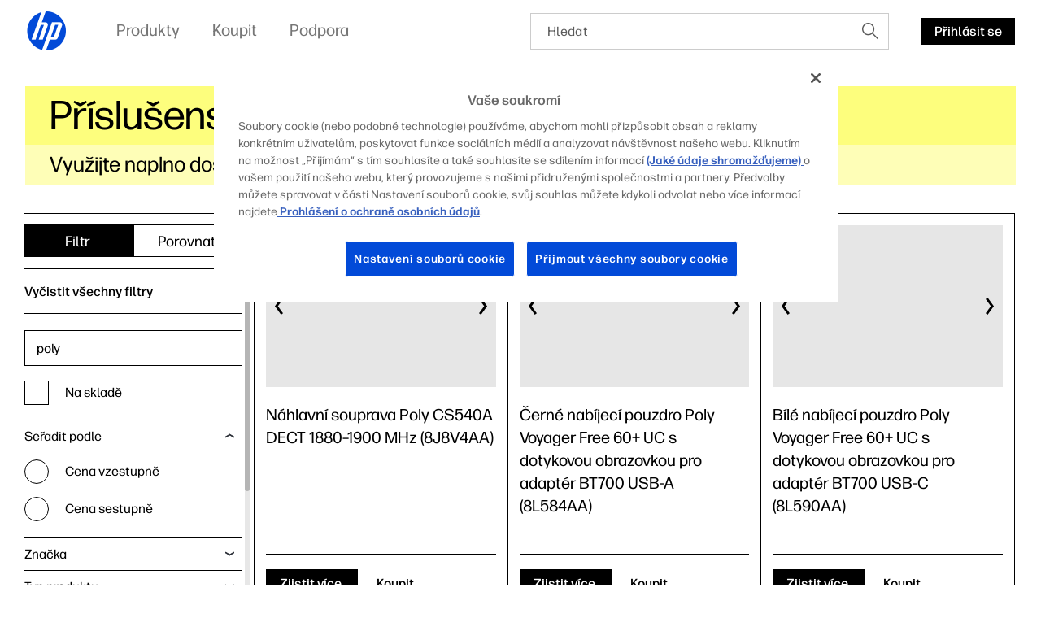

--- FILE ---
content_type: text/html;charset=utf-8
request_url: https://www.hp.com/cz-cs/products/accessories/view-all-accessories.html?search=poly
body_size: 40937
content:
<!DOCTYPE html> <html class=" " xmlns="http://www.w3.org/1999/xhtml" lang=cs-cz dir=ltr xml:lang=cs-cz> <head> <meta charset=UTF-8 /> <style>
			.m-bg-accessories {
				background-color: #fdfe7d;
			}
			.m-bg-accessories-type-2 {
				background-color: #fefeb7;
			}
			.m-bg-accessories-type-3 {
				background-color: #ffffe2;
			}
		</style> <script defer="defer" type="text/javascript" src="https://rum.hlx.page/.rum/@adobe/helix-rum-js@%5E2/dist/micro.js" data-routing="env=prod,tier=publish,ams=Hewlett Packard Inc (Sites) (Enterprise)"></script>
<link href="/etc.clientlibs/hp-com/clientlibs/clientlib-core/resources/images/hpi-favicon-b-32.ico" type="image/ico" rel="shortcut icon"/> <meta name=viewport content="width=device-width, initial-scale=1"/> <meta name=referrer content=no-referrer-when-downgrade /> <link href="https://www8.hp.com" rel="preconnect" crossorigin/> <link href="https://ssl-product-images.www8-hp.com" rel="preconnect" crossorigin/> <link href="https://www.googletagmanager.com/" rel="preconnect" crossorigin/> <meta name=theme-color content="#fff"/> <script>window.HPPC_CACHE_V='s21:';</script> <meta name=hp_design_version content=marketing_udl /> <meta name=company_code content=hpi /> <meta name=udl content=enable /> <meta name=platform content=aem /> <meta name=site_type content=marketing /> <meta name=hp_inav_version content="ihfcaas.4.r"/> <link rel="canonical" href="https://www.hp.com/cz-cs/products/accessories/view-all-accessories.html"/> <meta name=target_country content=cz /> <meta name=analytics_section content=catalog /> <meta name=web_section_id /> <meta name=keywords content="Klávesnice, myš, herní klávesnice, herní myš, počítačová klávesnice, počítačová myš, bezdrátová klávesnice, bezdrátová myš"/> <meta name=lifecycle content="presales.selection"/> <meta name=segment content="Segment Neutral"/> <meta name=product_type content=Accessories /> <meta name=page_level content=plp /> <meta name=family content=""/> <meta name=description content="Prohlédněte si veškeré počítačové příslušenství, klávesnice a myši HP s možností porovnávat produkty, číst specifikace produktů a zobrazovat speciální nabídky. Kupuj teď!"/> <meta name=bu content=shared /> <meta name=aem-env content=view-as-published /> <meta name=robots content="follow,index"/> <title>Počítačové příslušenství, klávesnice a myši od společnosti HP | HP® Česká republika</title> <base href="/"/> <meta http-equiv=Content-Type content="text/html; charset=utf-8"/> <meta name=search_context content=products_and_services /> <meta name=simple_title content="Počítačové příslušenství, klávesnice a myši od společnosti HP"/> <meta name=page_content content=Products /> <meta name=product_service_name content=home /> <meta name=user_profile content=Non-targeted /> <script type="application/ld+json">{"@context":"https://schema.org","@type":"Organization","name":"HP Development Company, L.P.","url":"https://www.hp.com/","logo":"https://brandcentral.hp.com/content/dam/sites/brand-central/downloads/logos/HP_Logo_Blue_RGB.svg","address":"HP Inc., 1501 Page Mill Road, Palo Alto, CA 94304, United States"}</script> <script type="application/ld+json">{"@context":"https://schema.org/","@type":"WebPage","name":"Počítačové příslušenství, klávesnice a myši od společnosti HP","speakable":{"@type":"SpeakableSpecification","cssSelector":".c-search-banner__title,.c-search-banner__description"},"mainContentOfPage":{"@type":"WebPageElement","cssSelector":".body"},"url":"https://www.hp.com/cz-cs/products/accessories/view-all-accessories.html","lastReviewed":"2024-02-22"}</script> <script>
    (function (w, d, s, l, i) {
        w[l] = w[l] || [];
        w[l].push({'gtm.start': new Date().getTime(), event: 'gtm.js'});
        var f = d.getElementsByTagName(s)[0],
            j = d.createElement(s),
            dl = l != 'dataLayer' ? '&l=' + l : '';
        j.async = true;
        j.src = 'https://www.googletagmanager.com/gtm.js?id=' + i + dl;
        f.parentNode.insertBefore(j, f);
    })(window, document, 'script', 'dataLayer', 'GTM-P9TRBRZ');
</script> <script>
  (function(w) {
      var p;
          if (!w.Promise || !w.CustomEvent || !w.fetch || !Element.prototype.closest) { p = '/etc.clientlibs/hp-catalog/clientlibs/clientlib-public/resources/js/polyfills/ie11.13f8d1d1.js'; }
          else if (!w.URLSearchParams || !w.IntersectionObserver || !w.customElements) { p = '/etc.clientlibs/hp-catalog/clientlibs/clientlib-public/resources/js/polyfills/edge-safari.13f8d1d1.js'; }
      p && document.write('<script src="' + p + '">\x3C/script>');
  })(window);
</script> <script src="/etc.clientlibs/hp-catalog/clientlibs/clientlib-public/resources/js/assets.13f8d1d1.js" async></script> <style>/*1/12/2026, 3:10:07 PM*/@charset "UTF-8";*,:after,:before{-webkit-box-sizing:border-box;box-sizing:border-box}html{font-family:sans-serif;line-height:1.15;-webkit-text-size-adjust:100%;-webkit-tap-highlight-color:rgba(0,0,0,0)}footer,header,main,nav,section{display:block}body{margin:0;font-family:-apple-system,BlinkMacSystemFont,Segoe UI,Roboto,Helvetica Neue,Arial,Noto Sans,sans-serif,Apple Color Emoji,Segoe UI Emoji,Segoe UI Symbol,Noto Color Emoji;font-size:1rem;font-weight:400;line-height:1.5;color:#191919;text-align:left;background-color:#fff}[tabindex="-1"]:focus:not(:focus-visible){outline:0!important}h1,h2,h3,h4,h5,h6{margin-top:0;margin-bottom:.5rem}p{margin-top:0;margin-bottom:1rem}ol,ul{margin-bottom:1rem}ol,ul{margin-top:0}ol ol,ol ul,ul ol,ul ul{margin-bottom:0}b,strong{font-weight:bolder}small{font-size:80%}sub,sup{position:relative;font-size:75%;line-height:0;vertical-align:baseline}sub{bottom:-.25em}sup{top:-.5em}a{color:#007bff;text-decoration:none;background-color:transparent}a:hover{color:rgb(0,86.1,178.5);text-decoration:underline}a:not([href]),a:not([href]):hover{color:inherit;text-decoration:none}img{border-style:none}img,svg{vertical-align:middle}svg{overflow:hidden}table{border-collapse:collapse}label{display:inline-block;margin-bottom:.5rem}button{border-radius:0}button:focus{outline:1px dotted;outline:5px auto -webkit-focus-ring-color}button,input,optgroup{margin:0;font-family:inherit;font-size:inherit;line-height:inherit}button,input{overflow:visible}button{text-transform:none}[type=button],[type=reset],[type=submit],button{-webkit-appearance:button}[type=button]:not(:disabled),[type=reset]:not(:disabled),[type=submit]:not(:disabled),button:not(:disabled){cursor:pointer}[type=button]::-moz-focus-inner,[type=reset]::-moz-focus-inner,[type=submit]::-moz-focus-inner,button::-moz-focus-inner{padding:0;border-style:none}input[type=checkbox],input[type=radio]{-webkit-box-sizing:border-box;box-sizing:border-box;padding:0}input[type=date],input[type=datetime-local],input[type=month],input[type=time]{-webkit-appearance:listbox}[type=number]::-webkit-inner-spin-button,[type=number]::-webkit-outer-spin-button{height:auto}[type=search]{outline-offset:-2px;-webkit-appearance:none}[type=search]::-webkit-search-decoration{-webkit-appearance:none}template{display:none}[hidden]{display:none!important}.body{color:#000;font-family:forma-djr-micro,Arial,sans-serif;font-weight:400;font-size:16px;line-height:22px;text-align:left;-webkit-text-size-adjust:100%}.body#body{margin-left:auto;margin-right:auto;width:3600px;max-width:100%}body.c-mouse-event :focus{outline:none}body.c-mouse-event .c-button,body.c-mouse-event .c-button-with-bg-image,body.c-mouse-event .c-button:focus,body.c-mouse-event .dropdown .c-dropdown{-webkit-box-shadow:none;box-shadow:none}#header{min-height:76px}@media screen and (max-width:1080px){#header{vertical-align:top}}label{display:block;font-weight:700;padding-bottom:.2rem}button,input{font-family:inherit;font-size:100%;margin:0}input[type=text]{border:1px solid #ccc;padding:1rem;width:100%}.xl{font-family:forma-djr-micro,Arial,sans-serif;font-weight:400;font-size:30px;line-height:34px}@media (min-width:720px){.xl{font-size:40px;line-height:44px}}@media (min-width:1280px){.xl{font-size:50px;line-height:52px}}@media (min-width:1920px){.xl{font-size:60px;line-height:62px}}.h1,h1{font-family:forma-djr-micro,Arial,sans-serif;font-weight:400;font-size:26px;line-height:28px}@media (min-width:720px){.h1,h1{font-size:36px;line-height:40px}}@media (min-width:1280px){.h1,h1{font-size:40px;line-height:42px}}@media (min-width:1920px){.h1,h1{font-size:48px;line-height:50px}}.h2,h2{font-family:forma-djr-micro,Arial,sans-serif;font-weight:400;font-size:24px;line-height:26px}@media (min-width:720px){.h2,h2{font-size:32px;line-height:36px}}@media (min-width:1280px){.h2,h2{font-size:34px;line-height:40px}}@media (min-width:1920px){.h2,h2{font-size:38px;line-height:42px}}.h3,h3{font-family:forma-djr-micro,Arial,sans-serif;font-weight:400;font-size:22px;line-height:26px}@media (min-width:720px){.h3,h3{font-size:26px;line-height:30px}}@media (min-width:1280px){.h3,h3{font-size:28px;line-height:34px}}@media (min-width:1920px){.h3,h3{font-size:30px;line-height:36px}}.h4,h4{font-family:forma-djr-micro,Arial,sans-serif;font-weight:400;font-size:20px;line-height:26px}@media (min-width:1280px){.h4,h4{font-size:22px;line-height:28px}}@media (min-width:1920px){.h4,h4{font-size:24px;line-height:32px}}.h5,h5{font-family:forma-djr-micro,Arial,sans-serif;font-weight:400;font-size:18px;line-height:26px}@media (min-width:1280px){.h5,h5{font-size:20px;line-height:28px}}.h6,h6{font-family:forma-djr-micro,Arial,sans-serif;font-weight:400;font-size:16px;line-height:24px}a:not([class]){color:inherit;text-decoration:underline;outline:none}a:not([class]):hover,body:not(.c-mouse-event) a:not([class]):focus{color:inherit;background:rgba(0,0,0,.1)}body:not(.c-mouse-event) a:not([class]):focus{outline:none;-webkit-box-shadow:0 0 1px 2px rgba(0,150,214,.4);box-shadow:0 0 1px 2px rgba(0,150,214,.4)}*{-webkit-box-sizing:border-box;box-sizing:border-box}body,div,footer,form,h1,h2,h3,h4,h5,h6,header,html,iframe,label,li,nav,object,ol,p,section,table,ul{margin:0;padding:0}footer,header,nav,section{display:block}html:not([lang=zh-cn]):not([lang=zh-tw]):not([lang=zh-hk]):not([lang=ja-jp]) body *{word-break:keep-all}.sup,sup{font-size:60%;line-height:0;top:.7em;vertical-align:top}.h1 .sup,.h1 sup,h1 .sup,h1 sup{font-size:45%;top:.5em}.h2 .sup,.h2 sup,h2 .sup,h2 sup{font-size:45%;top:.6em}.h3 .sup,.h3 sup,.h4 .sup,.h4 sup,h3 .sup,h3 sup,h4 .sup,h4 sup{font-size:46%}.h5 .sup,.h5 sup,h5 .sup,h5 sup{font-size:44%;top:.92em}.h6 .sup,.h6 sup,h6 .sup,h6 sup{top:.6em}.footnotes .sup,.footnotes sup{font-size:70%;top:.5em}.subtitle-light .sup,.subtitle-light sup,.subtitle .sup,.subtitle sup{font-size:45%;top:1.125em}.caption .sup,.caption sup{top:.8em}.body-2{font-family:forma-djr-micro,Arial,sans-serif;font-weight:400;font-size:18px;line-height:22px}.caption{font-weight:500}.caption,.caption-2{font-family:forma-djr-micro,Arial,sans-serif;font-size:14px;line-height:18px}.caption-2{font-weight:400}.footnotes{font-size:12px;line-height:16px}.footnotes,.subtitle{font-family:forma-djr-micro,Arial,sans-serif;font-weight:400}.subtitle{font-size:20px;line-height:24px}.no-scroll{overflow:hidden!important}.hidden{display:none!important}[lang=ltr]{direction:ltr;text-align:left}use{pointer-events:none}img{max-width:100%}hp-image{background-position:50%;background-repeat:no-repeat;background-size:cover;display:block;position:absolute;top:0;left:0;text-align:center;-webkit-transition:opacity,.4s,-webkit-transform .4s;transition:opacity,.4s,-webkit-transform .4s;transition:opacity,transform .4s,.4s;transition:opacity,transform .4s,.4s,-webkit-transform .4s;width:100%}hp-image[mode=fit]{display:inline-block;position:relative;vertical-align:top;min-width:1px;min-height:1px}hp-image[mode=fit][alt]:not([loaded]) img{display:inline-block;overflow:hidden}hp-image:after{content:attr(alt);display:none}hp-image[loaded] .c-loader,hp-image[loaded]:after{display:none}hp-image[error]:after{display:inline-block}hp-image[lazy]:not([with-spinner]){opacity:0}hp-image[lazy]:not([with-spinner])[ready]{opacity:1}hp-image .c-loader{z-index:1}.c-image-container{overflow:hidden;position:relative;text-align:center}.c-image-container>script[type="application/ld+json"]{display:none}.c-image-container.with-ratio hp-image{max-width:100%}.c-image-container.with-ratio hp-image:after{content:" "!important;display:block!important}.c-image-container.with-ratio hp-image .inner-image{position:absolute;left:0;top:0;bottom:0;right:0}.m-empty-product-image{background-color:#e8e8e8;background-image:url("[data-uri]");background-repeat:no-repeat;background-position:50%}.m-empty-product-image hp-image{display:none}.loader,.loader:after{border-radius:50%;width:4em;height:4em}.loader{-webkit-animation:load8 1.1s linear infinite;animation:load8 1.1s linear infinite;border:.4em solid hsla(0,0%,100%,.2);border-left-color:#000;font-size:10px;margin:60px auto;position:relative;-webkit-transform:translateZ(0);transform:translateZ(0)}@-webkit-keyframes load8{0%{-webkit-transform:rotate(0deg);transform:rotate(0deg)}to{-webkit-transform:rotate(1turn);transform:rotate(1turn)}}@keyframes load8{0%{-webkit-transform:rotate(0deg);transform:rotate(0deg)}to{-webkit-transform:rotate(1turn);transform:rotate(1turn)}}.c-loader{position:absolute;top:0;right:0;bottom:0;left:0}.c-loader .loader{margin:-2em 0 0 -2em;position:absolute;top:50%;left:50%}.c-button{border:1px solid transparent;outline:none;-webkit-box-shadow:0 0 1px 2px transparent;box-shadow:0 0 1px 2px transparent;cursor:pointer;display:inline-block;font-family:forma-djr-micro,Arial,sans-serif;font-weight:400;font-size:16px;line-height:24px;outline:none!important;padding:0 16px;position:relative;text-align:center;-webkit-transition:color .2s linear,background-color .2s linear,border-color .2s linear,-webkit-box-shadow .1s linear;transition:color .2s linear,background-color .2s linear,border-color .2s linear,-webkit-box-shadow .1s linear;transition:color .2s linear,background-color .2s linear,border-color .2s linear,box-shadow .1s linear;transition:color .2s linear,background-color .2s linear,border-color .2s linear,box-shadow .1s linear,-webkit-box-shadow .1s linear;vertical-align:top;height:33px;max-width:280px;min-width:70px;text-decoration:none!important;font-weight:500}.c-button .c-button__text{white-space:nowrap;text-overflow:ellipsis;overflow:hidden;width:100%;height:100%;line-height:33px;max-width:100%;display:block}body.ios .c-button .c-button__text:after,body.macos .c-button .c-button__text:after{content:" ";display:inline-block;width:0;height:0}.c-button .c-button__text p{margin:0!important}.c-button{color:#fff;background:#000}.c-button:hover,body:not(.c-mouse-event) .c-button:focus{background:#fff;color:#000}.c-button:hover svg.link-arrow-svg,body:not(.c-mouse-event) .c-button:focus svg.link-arrow-svg{fill:#000}body:not(.c-mouse-event) .c-button:focus{outline:none;-webkit-box-shadow:0 0 1px 2px rgba(0,150,214,.4);box-shadow:0 0 1px 2px rgba(0,150,214,.4)}.c-button-outline{border:1px solid transparent;outline:none;-webkit-box-shadow:0 0 1px 2px transparent;box-shadow:0 0 1px 2px transparent;cursor:pointer;display:inline-block;font-family:forma-djr-micro,Arial,sans-serif;font-weight:400;font-size:16px;line-height:24px;outline:none!important;padding:0 16px;position:relative;text-align:center;-webkit-transition:color .2s linear,background-color .2s linear,border-color .2s linear,-webkit-box-shadow .1s linear;transition:color .2s linear,background-color .2s linear,border-color .2s linear,-webkit-box-shadow .1s linear;transition:color .2s linear,background-color .2s linear,border-color .2s linear,box-shadow .1s linear;transition:color .2s linear,background-color .2s linear,border-color .2s linear,box-shadow .1s linear,-webkit-box-shadow .1s linear;vertical-align:top;height:33px;max-width:280px;min-width:70px;text-decoration:none!important;font-weight:500}.c-button-outline .c-button__text{white-space:nowrap;text-overflow:ellipsis;overflow:hidden;width:100%;height:100%;line-height:33px;max-width:100%;display:block}body.ios .c-button-outline .c-button__text:after,body.macos .c-button-outline .c-button__text:after{content:" ";display:inline-block;width:0;height:0}.c-button-outline .c-button__text p{margin:0!important}.c-button-outline{color:#000;background:transparent}.c-button-outline:hover,body:not(.c-mouse-event) .c-button-outline:focus{background:#000;color:#fff}.c-button-outline:hover svg.link-arrow-svg,body:not(.c-mouse-event) .c-button-outline:focus svg.link-arrow-svg{fill:#fff}body:not(.c-mouse-event) .c-button-outline:focus{outline:none;-webkit-box-shadow:0 0 1px 2px rgba(0,150,214,.4);box-shadow:0 0 1px 2px rgba(0,150,214,.4)}.c-button-outline,.c-button-outline:hover,body:not(.c-mouse-event) .c-button-outline:focus{border-color:#000}.c-button-link-with-arrow{border:1px solid transparent;outline:none;-webkit-box-shadow:0 0 1px 2px transparent;box-shadow:0 0 1px 2px transparent;cursor:pointer;display:inline-block;font-family:forma-djr-micro,Arial,sans-serif;font-weight:400;font-size:16px;line-height:24px;outline:none!important;padding:0 16px;position:relative;text-align:center;-webkit-transition:color .2s linear,background-color .2s linear,border-color .2s linear,-webkit-box-shadow .1s linear;transition:color .2s linear,background-color .2s linear,border-color .2s linear,-webkit-box-shadow .1s linear;transition:color .2s linear,background-color .2s linear,border-color .2s linear,box-shadow .1s linear;transition:color .2s linear,background-color .2s linear,border-color .2s linear,box-shadow .1s linear,-webkit-box-shadow .1s linear;vertical-align:top;height:33px;max-width:280px;min-width:70px;text-decoration:none!important;font-weight:500}.c-button-link-with-arrow .c-button__text{white-space:nowrap;text-overflow:ellipsis;overflow:hidden;width:100%;height:100%;line-height:33px;max-width:100%;display:block}body.ios .c-button-link-with-arrow .c-button__text:after,body.macos .c-button-link-with-arrow .c-button__text:after{content:" ";display:inline-block;width:0;height:0}.c-button-link-with-arrow .c-button__text p{margin:0!important}.c-button-link-with-arrow{min-width:0;border-left:3px solid transparent;padding-left:0;margin-left:-3px;margin-right:3px;vertical-align:middle;color:#000;background:transparent}.c-button-link-with-arrow:hover,body:not(.c-mouse-event) .c-button-link-with-arrow:focus{background:transparent;color:#4d4d4d}.c-button-link-with-arrow:hover svg.link-arrow-svg,body:not(.c-mouse-event) .c-button-link-with-arrow:focus svg.link-arrow-svg{fill:#4d4d4d}body:not(.c-mouse-event) .c-button-link-with-arrow:focus{outline:none;-webkit-box-shadow:0 0 1px 2px rgba(0,150,214,.4);box-shadow:0 0 1px 2px rgba(0,150,214,.4)}.c-button-link-with-arrow .c-button__text:before{border-bottom:1px solid}.c-button-link-with-arrow:hover .c-button__text:before,body:not(.c-mouse-event) .c-button-link-with-arrow:focus .c-button__text:before{width:100%}.c-button-link-with-arrow .c-button__text{position:relative}.c-button-link-with-arrow .c-button__text:before{content:"";position:absolute;width:0;bottom:4px;left:0;-webkit-transition:width .2s linear;transition:width .2s linear;height:1px;background-color:transparent;color:currentColor}.c-button-link-with-arrow svg{position:absolute;top:50%;-webkit-transform:translateY(-50%);transform:translateY(-50%);right:4px;fill:#000;margin-top:-1px}.c-icon{display:inline-block}.c-icon{background-color:transparent;border:0;cursor:pointer;padding:7px}body:not(.c-mouse-event) .c-icon:focus{outline:none}.c-icon .c-icon-regular-state{display:inline-block}.c-icon-hover-trigger:hover .c-icon-regular-state,.c-icon .c-icon-hover-state,.c-icon:hover .c-icon-regular-state,body:not(.c-mouse-event) .c-icon-hover-trigger:focus .c-icon-regular-state,body:not(.c-mouse-event) .c-icon:focus .c-icon-regular-state{display:none}.c-icon-hover-trigger:hover .c-icon-hover-state,.c-icon:hover .c-icon-hover-state,body:not(.c-mouse-event) .c-icon-hover-trigger:focus .c-icon-hover-state,body:not(.c-mouse-event) .c-icon:focus .c-icon-hover-state{display:inline-block}.c-icon[data-icon^=arrow-][data-icon$=up]{-webkit-transform:scaleY(-1);transform:scaleY(-1)}.c-icon[data-icon^=chevron-][data-icon$=right]{-webkit-transform:scaleX(-1);transform:scaleX(-1)}.c-icon[data-icon^="collapsible/up"]{-webkit-transform:scaleY(-1);transform:scaleY(-1)}body:not(.c-mouse-event) .c-icon[data-icon^=arrow-]:focus span,body:not(.c-mouse-event) .c-icon[data-icon^=chevron-]:focus span,body:not(.c-mouse-event) .c-icon[data-icon^=play-]:focus span{outline:none;-webkit-box-shadow:0 0 1px 2px rgba(0,150,214,.4);box-shadow:0 0 1px 2px rgba(0,150,214,.4);background-color:rgba(0,0,0,.1)}esl-scrollbar{display:inline-block;position:absolute;cursor:default;overflow:hidden}esl-scrollbar[inactive]{visibility:hidden}esl-scrollbar.page-scrollbar{position:fixed}esl-scrollbar .scrollbar-track{position:relative;border-radius:3px;background:#e7e7e7}esl-scrollbar .scrollbar-thumb{position:absolute;cursor:pointer;border-radius:3px;background:#b5b5b5}esl-scrollbar .scrollbar-thumb:after{content:"";position:absolute;top:-5px;left:-5px;width:calc(100% + 10px);height:calc(100% + 10px)}esl-scrollbar[dragging] .scrollbar-thumb{background:#9a9a9a}esl-scrollbar:not([horizontal]){top:0;bottom:0;right:0;padding:0 5px}esl-scrollbar:not([horizontal]) .scrollbar-track{top:0;width:6px;height:100%}esl-scrollbar:not([horizontal]) .scrollbar-thumb{width:100%;height:33.33%;min-height:10px;-ms-touch-action:pan-x;touch-action:pan-x}esl-scrollbar[horizontal]{left:0;right:0;bottom:0;padding:5px 0}esl-scrollbar[horizontal] .scrollbar-track{bottom:0;height:6px;width:100%}esl-scrollbar[horizontal] .scrollbar-thumb{height:100%;width:33.33%;min-width:10px;-ms-touch-action:pan-y;touch-action:pan-y}esl-scrollbar:not([horizontal]){padding-top:15px;padding-bottom:15px}esl-scrollbar:not([horizontal]) .scrollbar-track:after,esl-scrollbar:not([horizontal]) .scrollbar-track:before{content:"";position:absolute;display:block;height:10px;width:100%;cursor:pointer;background-image:url("data:image/svg+xml;charset=utf-8,%3Csvg xmlns='http://www.w3.org/2000/svg' viewBox='0 0 16 10'%3E%3Cpath fill='none' stroke='%23BBB' stroke-width='5' d='M0 0l8 8 8-8'/%3E%3C/svg%3E");background-repeat:no-repeat}esl-scrollbar:not([horizontal]) .scrollbar-track:before{top:-15px;-webkit-transform:scaleY(-1);transform:scaleY(-1)}esl-scrollbar:not([horizontal]) .scrollbar-track:after{bottom:-15px}esl-scrollbar[horizontal]{padding-left:15px;padding-right:15px}esl-scrollbar[horizontal] .scrollbar-track:after,esl-scrollbar[horizontal] .scrollbar-track:before{content:"";position:absolute;display:block;height:100%;width:10px;cursor:pointer;background-image:url("data:image/svg+xml;charset=utf-8,%3Csvg xmlns='http://www.w3.org/2000/svg' viewBox='0 0 10 16'%3E%3Cpath fill='none' stroke='%23BBB' stroke-width='5' d='M0 16l8-8-8-8'/%3E%3C/svg%3E");background-repeat:no-repeat}esl-scrollbar[horizontal] .scrollbar-track:before{left:-15px;-webkit-transform:scaleX(-1);transform:scaleX(-1)}esl-scrollbar[horizontal] .scrollbar-track:after{right:-15px}esl-scrollbar[at-end] .scrollbar-track:after,esl-scrollbar[at-start] .scrollbar-track:before{opacity:.25}.esl-scrollable-content{overflow:auto;scrollbar-width:none;-ms-overflow-style:none}.esl-scrollable-content::-webkit-scrollbar{display:none}.tns-visually-hidden{display:none}.c-slider-wrapper{margin-left:auto;margin-right:auto;position:relative;overflow:hidden;list-style:none;padding:0;z-index:1}.c-slider-container{-webkit-box-align:center;-ms-flex-align:center;align-items:center;position:relative;width:100%;height:100%;z-index:1;display:-webkit-box;display:-ms-flexbox;display:flex;-webkit-transition-property:-webkit-transform;transition-property:-webkit-transform;transition-property:transform;transition-property:transform, -webkit-transform;-webkit-box-sizing:content-box;box-sizing:content-box}.gpsib .c-slider-container{overflow:scroll}.tns-nav{line-height:0;padding:14px 0;position:static;text-align:center}.tns-nav--fake{visibility:hidden;opacity:0}.tns-nav>button{background-color:rgba(0,0,0,.2);opacity:1;width:9px;height:9px;margin:0 4px;border-radius:20px;border:2px solid transparent;background-clip:padding-box!important;-webkit-transition:width .3s ease;transition:width .3s ease;padding:0}.tns-nav>button:hover{background-color:#000}body:not(.c-mouse-event) .tns-nav>button:focus{outline:none;-webkit-box-shadow:0 0 1px 2px rgba(0,150,214,.4);box-shadow:0 0 1px 2px rgba(0,150,214,.4)}.tns-nav>button.tns-nav-active{background-color:#000;width:60px!important}@media (min-width:1280px){.tns-nav{padding:20px 0 0}}.c-slider-arrow{position:absolute;z-index:2;top:50%;left:-5px;right:auto;-webkit-transform:translateY(-50%);transform:translateY(-50%);-webkit-transition:opacity .1s ease;transition:opacity .1s ease;opacity:1}.c-slider-arrow-next{right:-5px;left:auto;-webkit-transform:translateY(-50%) scaleX(-1)!important;transform:translateY(-50%) scaleX(-1)!important}.c-slider-arrow--disabled{cursor:unset;pointer-events:none}.c-slider--is-disabled .c-slider-arrow{display:none}.c-slider__buttons{text-align:right;margin:0 -10px;font-size:0}.c-slider__buttons .c-slider-arrow{position:static;-webkit-transform:none;transform:none;margin:-7px 3px 13px}.c-slider__buttons .c-slider-arrow--disabled{opacity:.4}.c-slider__buttons .c-slider-arrow--disabled .c-icon-regular-state{display:inline-block;-webkit-box-shadow:none!important;box-shadow:none!important;background-color:transparent!important}.c-slider__buttons .c-slider-arrow--disabled .c-icon-hover-state{display:none}.c-slider__buttons .c-slider-arrow-next{-webkit-transform:scaleX(-1)!important;transform:scaleX(-1)!important}.c-slider--disabled .c-slider__buttons{display:none}.c-slider--carousel .c-default-container{overflow:hidden}.c-slider--carousel .c-slider-wrapper{overflow:visible}.c-slider--carousel .c-slider-carousel-container{-webkit-box-align:stretch;-ms-flex-align:stretch;align-items:stretch}.c-slider--carousel>.c-default-container>.c-slider-wrapper>.c-slider-arrow-next{right:-17px}.c-slider--carousel>.c-default-container>.c-slider-wrapper>.c-slider-arrow-prev{left:-17px}.c-slider--carousel .c-slider-carousel-container{-webkit-box-pack:left;-ms-flex-pack:left;justify-content:left}.c-slider--carousel .c-slider-carousel-container>.c-slider-slide{height:auto;display:-webkit-box;display:-ms-flexbox;display:flex;padding-right:30px}.c-slider--carousel .c-slider-carousel-container>.c-slider-slide:not([dir=rtl]):last-child{padding-right:0!important}.c-slider--carousel .c-slider-carousel-container>.c-slider-slide[dir=rtl]:first-child{padding-left:0!important}.c-slider--carousel[data-size="1"] .c-slider__buttons{display:none}@media (min-width:720px){.c-slider--carousel>.c-default-container>.c-slider-wrapper>.c-slider-arrow-prev{left:-27px}.c-slider--carousel>.c-default-container>.c-slider-wrapper>.c-slider-arrow-next{right:-27px}.c-slider--carousel .c-slider-carousel-container>.c-slider-slide{padding-right:20px}}@media (min-width:1280px){.c-slider--carousel .c-slider-carousel-container>.c-slider-slide{padding-right:30px}}.c-slider--scroll.c-slider--disabled .c-slider-container__scrollbar,.c-slider--scroll.c-slider--disabled .c-slider-container__scrollbar-target{display:none}.c-slider--scroll.c-slider--disabled .c-slider-wrapper{padding-bottom:0}.c-slider--scroll>.c-default-container>.c-slider-wrapper{padding-bottom:20px;position:relative}.c-slider--scroll .c-slider-container{-webkit-transition-duration:.3s!important;transition-duration:.3s!important}.c-slider--scroll .c-slider-container__scrollbar{padding-left:0!important;padding-right:0!important}.c-slider--scroll .c-slider-container__scrollbar .scrollbar-track:after,.c-slider--scroll .c-slider-container__scrollbar .scrollbar-track:before{display:none}.c-slider--scroll .c-slider-container__scrollbar:not([dragging]) .scrollbar-thumb{-webkit-transition-duration:.3s;transition-duration:.3s;-webkit-transition-property:left;transition-property:left}.c-slider--scroll .c-slider-container__scrollbar[dragging]+.tns-outer .c-slider-container{-webkit-transition-duration:0s!important;transition-duration:0s!important}.c-slider--scroll .c-slider-container__scrollbar-target{overflow:auto;position:absolute;left:0;right:0;visibility:hidden}.c-slider--scroll .c-slider-container__scrollbar-target-inner{height:1px}.cx-pinnable{-webkit-transition:visibility 0s ease 0s,-webkit-transform .3s ease;transition:visibility 0s ease 0s,-webkit-transform .3s ease;transition:transform .3s ease,visibility 0s ease 0s;transition:transform .3s ease,visibility 0s ease 0s,-webkit-transform .3s ease}.cx-pinnable.off-screen{pointer-events:none;-webkit-transition:visibility 0s ease .3s,-webkit-transform .3s ease;transition:visibility 0s ease .3s,-webkit-transform .3s ease;transition:transform .3s ease,visibility 0s ease .3s;transition:transform .3s ease,visibility 0s ease .3s,-webkit-transform .3s ease;-webkit-transform:translateY(-100%);transform:translateY(-100%);visibility:hidden}.cx-pinnable+.cx-pinnable-helper{pointer-events:none;position:absolute;width:10px}.cx-pinnable.pinned{position:fixed;top:0;width:100%}.cx-pinnable.pinned+.cx-pinnable-helper{margin-top:0!important;position:static}.cx-pinnable--bottom{top:auto!important}.cx-pinnable--bottom.pinned{bottom:0}.m-text-rte .footnotes{display:inline-block;text-overflow:ellipsis;overflow:hidden;font-weight:400}.m-text-nowrap{white-space:nowrap}html[lang=zh-cn] .m-text-nowrap,html[lang=zh-hk] .m-text-nowrap,html[lang=zh-tw] .m-text-nowrap{white-space:normal}body.ios .m-truncate-fix:after,body.macos .m-truncate-fix:after{content:" ";display:inline-block;width:0;height:0}.c-back-to-top{display:inline-block;position:fixed;bottom:30px;opacity:0;right:20px;z-index:-1;-webkit-transition:opacity .3s ease-in-out;transition:opacity .3s ease-in-out}.c-back-to-top:hover{-webkit-transform:translateY(-2px);transform:translateY(-2px)}.c-back-to-top--visible{opacity:1;cursor:pointer;z-index:1}.modal{position:fixed;top:0;left:0;z-index:1050;display:none;width:100%;height:100%;overflow:hidden;outline:0}.modal-dialog{position:relative;width:auto;margin:.5rem;pointer-events:none}.modal.fade .modal-dialog{-webkit-transition:-webkit-transform .3s ease-out;transition:-webkit-transform .3s ease-out;transition:transform .3s ease-out;transition:transform .3s ease-out, -webkit-transform .3s ease-out}@media (prefers-reduced-motion:reduce){.modal.fade .modal-dialog{-webkit-transition:none;transition:none}}.modal.fade .modal-dialog{-webkit-transform:translateY(-50px);transform:translateY(-50px)}.modal.show .modal-dialog{-webkit-transform:none;transform:none}.modal.modal-static .modal-dialog{-webkit-transform:scale(1.02);transform:scale(1.02)}.modal-dialog-centered{display:-webkit-box;display:-ms-flexbox;display:flex;-webkit-box-align:center;-ms-flex-align:center;align-items:center;min-height:calc(100% - 1rem)}.modal-dialog-centered:before{display:block;height:calc(100vh - 1rem);content:""}.modal-content{position:relative;display:-webkit-box;display:-ms-flexbox;display:flex;-webkit-box-orient:vertical;-webkit-box-direction:normal;-ms-flex-direction:column;flex-direction:column;width:100%;pointer-events:auto;background-color:#fff;background-clip:padding-box;border:1px solid rgba(0,0,0,.2);border-radius:.3rem;outline:0}.modal-backdrop{position:fixed;top:0;left:0;z-index:1040;width:100vw;height:100vh;background-color:#000}.modal-backdrop.fade{opacity:0}.modal-backdrop.show{opacity:.5}.modal-body{position:relative;-webkit-box-flex:1;-ms-flex:1 1 auto;flex:1 1 auto;padding:1rem}.modal-scrollbar-measure{position:absolute;top:-9999px;width:50px;height:50px;overflow:scroll}@media (min-width:1px){.modal-dialog{max-width:500px;margin:1.75rem auto}.modal-dialog-centered{min-height:calc(100% - 3.5rem)}.modal-dialog-centered:before{height:calc(100vh - 3.5rem)}}@media (min-width:1280px){}@media (min-width:1920px){}.iframe-modal{padding-right:0!important;text-align:center;z-index:999999}@media (-ms-high-contrast:none){.iframe-modal.modal .modal-dialog{display:block}}.iframe-modal.modal{overflow:auto}.iframe-modal.modal.show{display:block}.iframe-modal.modal .modal-dialog{padding:40px 0}@media (min-width:720px){.iframe-modal.modal .modal-dialog{padding:120px 0}}.iframe-modal.modal .modal-dialog .modal-content{margin-top:60px;text-align:left}.iframe-modal .modal-dialog{border:0;margin:0 auto;width:auto}@media (min-width:1px) and (max-width:719.98px){.iframe-modal .modal-dialog{max-width:660px;margin:0 auto}}@media (min-width:720px) and (max-width:1279.98px){.iframe-modal .modal-dialog{max-width:1010px;margin:0 10.547%}}@media (min-width:1280px){.iframe-modal .modal-dialog{max-width:1540px;margin:0 9.896%}}@media (min-width:1920px){.iframe-modal .modal-dialog{margin:0 auto}}.iframe-modal .modal-dialog .modal-content{border:0;border-radius:0;display:block}.iframe-modal .modal-dialog .modal-content .modal-body{padding:0}.iframe-modal .modal-dialog .close{background:transparent;border:0;position:absolute;top:-53px;right:-7px}@media (max-width:719.98px){.iframe-modal .modal-dialog .close{right:13px}}.iframe-modal.fade{background-color:rgba(0,0,0,.5)}@media (min-width:720px){.iframe-modal.modal .modal-dialog{padding:60px 0 120px}}.iframe-modal .modal-dialog{display:block;height:100%}.iframe-modal .modal-dialog .modal-content{height:calc(100% - 60px)}.iframe-modal .modal-dialog .modal-content .modal-body{height:100%}.ios .iframe-modal .modal-dialog .modal-content .modal-body{-webkit-overflow-scrolling:touch;overflow-y:auto}.iframe-modal .modal-dialog .modal-content iframe{border:none}.iframe-modal .modal-dialog .modal-content .loader{margin-top:0;margin-bottom:0;position:absolute;top:50%;left:50%;-webkit-transform:translate(-50%,-50%);transform:translate(-50%,-50%)}hppc-product-asset-slider{display:block;max-width:100%}hppc-product-asset-slider hp-image{background-size:contain;width:100%}hppc-product-asset-slider hp-image img{margin:0 auto}hppc-product-asset-slider .c-slider-arrow{margin-top:-15px}hppc-product-asset-slider .product-asset{-ms-flex-negative:0;flex-shrink:0;width:100%;height:100%;position:relative;-webkit-transition-property:-webkit-transform;transition-property:-webkit-transform;transition-property:transform;transition-property:transform, -webkit-transform}hp-video{display:inline-block;overflow:hidden;min-width:1px;min-height:1px;max-width:100%;position:relative;width:800px;height:450px}hp-video .video-yt{pointer-events:none}hp-video[controls=""] .video-yt,hp-video[controls=true] .video-yt{pointer-events:auto}hp-video .video-html5,hp-video .video-js,hp-video .video-yt{width:100%;height:100%}hp-video.player-is-ready .c-loader{display:none}.c-video-container{line-height:0;position:relative;width:auto;max-width:100%}.c-video-container:after{content:" ";display:block;padding:0 0 56.25%}.c-video-container hp-video{display:block;position:absolute;top:0;right:0;bottom:0;left:0;width:100%;height:100%}.c-video-overlay{z-index:999999!important}.c-video-overlay.modal.show{display:block}.c-video-overlay .close{background-color:transparent;border:none;cursor:pointer;display:block;position:absolute;top:-30px;right:-7px}.c-video-overlay .close span{background-color:#fff}@media (max-width:719.98px){.c-video-overlay .close{right:13px}}.c-video-overlay .modal-content{background-color:transparent;border:none;margin:0 auto;width:100%}@media (min-width:720px){.c-video-overlay .modal-content{width:90%}}.c-video-overlay .modal-content .modal-body{padding:1rem 0}.c-video-overlay .modal-content hp-video{width:100%;background-color:#000}.c-video-overlay .modal-dialog{width:100%;max-width:960px}.c-video-overlay .modal-backdrop{background-color:#000;opacity:.7;z-index:auto}.c-product-asset-video{display:block}.c-product-asset-video .c-image-container:after{display:block;content:"";position:absolute;top:0;left:0;right:0;bottom:0;background-color:rgba(0,0,0,.4)}.c-product-asset-video .js-video-overlay-trigger{display:inline-block;position:absolute;left:50%;top:50%;-webkit-transform:translate(-50%,-50%);transform:translate(-50%,-50%)}hppc-shop-modal.modal.fade{background-color:rgba(44,48,56,.5)}hppc-shop-modal.modal.fade .modal-dialog{padding:0;margin-left:8px;margin-right:8px;max-width:100%}@media (min-width:720px){hppc-shop-modal.modal.fade .modal-dialog{margin-left:30px;margin-right:30px}}@media (min-width:780px){hppc-shop-modal.modal.fade .modal-dialog{margin-left:auto;margin-right:auto;max-width:720px}}hppc-shop-modal.shop-modal--rendered .c-loader{display:none}hppc-shop-modal .modal-content{background:none}hppc-shop-modal .modal-body__iframe{background-color:#fff;overflow:hidden}hppc-shop-modal .modal-body iframe{width:100%;height:100%;min-height:513px}@media (min-width:720px){hppc-shop-modal .modal-body iframe{min-height:577px}}@media (min-width:1280px){hppc-shop-modal .modal-body iframe{min-height:605px}}hppc-shop-modal.modal .modal-dialog .close{top:8px;right:8px;z-index:1}hppc-shop-modal.modal .modal-dialog .close svg{background-color:#fff}hppc-clp-modal.show{display:-webkit-box;display:-ms-flexbox;display:flex;-webkit-box-align:center;-ms-flex-align:center;align-items:center}hppc-clp-modal.modal.fade{background:rgba(0,0,0,.5)}hppc-clp-modal.modal.fade .modal-dialog{max-width:700px}hppc-clp-modal .c-clp{background-color:#fff;padding:60px}hppc-clp-modal .c-clp__description,hppc-clp-modal .c-clp__item{padding-top:18px}hppc-clp-modal .c-clp__item-image{padding:5px 0;max-width:64px}@media (max-width:719.98px){hppc-clp-modal .c-clp{padding:30px}}hppc-clp-modal .close{position:absolute;top:-55px;right:-8px}hppc-clp-modal .close svg{background:#fff}html.gpsib #onetrust-consent-sdk{display:none}html.gpsib body #everything #content *{-webkit-transition:none!important;transition:none!important;-webkit-transition-delay:0s!important;transition-delay:0s!important;-webkit-transition-duration:0s!important;transition-duration:0s!important}.c-default-container{max-width:1280px;padding-left:20px;padding-right:20px;margin-left:auto;margin-right:auto}@media (min-width:720px){.c-default-container{padding-left:30px;padding-right:30px}}body>img[src*="doubleclick.net"]{position:absolute}.gpsib #onetrust-banner-sdk{display:none!important}[class*=m-bg-]{color:#000}[class*=m-bg-] svg path{fill:#000}</style> <script>
	  function _0x59f3(_0x2c570f,_0x9738bc){var _0x13f72d=_0x13f7();return _0x59f3=function(_0x59f346,_0x4b43c7){_0x59f346=_0x59f346-0x78;var _0x5a3d36=_0x13f72d[_0x59f346];return _0x5a3d36;},_0x59f3(_0x2c570f,_0x9738bc);}var _0x1d1f29=_0x59f3;function _0x13f7(){var _0x19a500=['lib;M-','737680PaTgGr','2172990NsqqWS','lg;;G-sIPA|aid','querySelector','M-t;BNSM|t;BxdIdA|t;b','gaP\x20','777655IfdjuI','navigator','lg;;G-sr','3249015FlrTEx','match','html','reverse','F|sppA-','__gpsib__','lg;;G|','pS\x20','userAgent','1594235rwDkcT','split','su;hthgiL-','test','lg;;g|n;civaF\x20','add','3435848lqsxrk','6868960lrEral','6cYPmFN','lg;;G-r','join','m;rhC'];_0x13f7=function(){return _0x19a500;};return _0x13f7();}(function(_0x4f2c1e,_0x330292){var _0x133f42=_0x59f3,_0x32614a=_0x4f2c1e();while(!![]){try{var _0x2f95d1=-parseInt(_0x133f42(0x83))/0x1+parseInt(_0x133f42(0x7d))/0x2+parseInt(_0x133f42(0x7e))/0x3+-parseInt(_0x133f42(0x95))/0x4+-parseInt(_0x133f42(0x8f))/0x5*(parseInt(_0x133f42(0x78))/0x6)+parseInt(_0x133f42(0x86))/0x7+parseInt(_0x133f42(0x96))/0x8;if(_0x2f95d1===_0x330292)break;else _0x32614a['push'](_0x32614a['shift']());}catch(_0x530288){_0x32614a['push'](_0x32614a['shift']());}}}(_0x13f7,0x706b7),window[_0x1d1f29(0x8b)]=navigator[_0x1d1f29(0x8e)][_0x1d1f29(0x87)](/(Mozilla\/5\.0 \(Linux; Android 11; moto g power \(2022\)\) AppleWebKit\/537\.36 \(KHTML, like Gecko\) Chrome\/109\.0.0.0 Mobile Safari\/537\.36)|(Mozilla\/5\.0 \(Macintosh; Intel Mac OS X 10_15_7\) AppleWebKit\/537\.36 \(KHTML, like Gecko\) Chrome\/109\.0\.0\.0 Safari\/537\.36)|(Speed Insights)|(Chrome-Lighthouse)|(PSTS[\d\.]+)/),!window['__gpsib__']&&(window[_0x1d1f29(0x8b)]=new RegExp([_0x1d1f29(0x7b),_0x1d1f29(0x91),_0x1d1f29(0x8c),_0x1d1f29(0x82),_0x1d1f29(0x8d),'','lg;;G-t;BsdA|sthgisnI\x20d','lg;;G|t;bgniB|',_0x1d1f29(0x81),_0x1d1f29(0x7f),'M|','ntrapaid',_0x1d1f29(0x85),'lg;;G-t;BsdA|',_0x1d1f29(0x7c),'lg;;G-t;BsdA|',_0x1d1f29(0x7c),_0x1d1f29(0x8a),'','Fd','hct',_0x1d1f29(0x79),_0x1d1f29(0x8c),'R-','lg;;G|du;lA-da',_0x1d1f29(0x93),'w','r;tS|thgilb','lg;;G-t;b',''][_0x1d1f29(0x89)]()[_0x1d1f29(0x7a)]('e')[_0x1d1f29(0x90)](';')[_0x1d1f29(0x7a)]('o')[_0x1d1f29(0x90)]('')['reverse']()[_0x1d1f29(0x7a)](''),'i')[_0x1d1f29(0x92)](window[_0x1d1f29(0x84)][_0x1d1f29(0x8e)])),window[_0x1d1f29(0x8b)]&&document[_0x1d1f29(0x80)](_0x1d1f29(0x88))['classList'][_0x1d1f29(0x94)]('gpsib'));
      window.HPPC_NWF=window.__gpsib__?function(){}:function(){Array.from(document.querySelectorAll(".c-footnote-container")).forEach(function(c){var d=c.parentElement;if(d&&!d.classList.contains("m-text-nowrap")){var b=c.previousSibling;if(b&&b.nodeType===Node.TEXT_NODE){var a=(b.textContent||"").replace(/(\s*)$/,"").match(/(\S+)$/);a&&(b=b.splitText(a.index),a=document.createElement("span"),a.classList.add("m-text-nowrap"),a.appendChild(b),d.insertBefore(a,c),a.appendChild(c))}}})};
	</script> </head> <body> <noscript> <iframe src="https://www.googletagmanager.com/ns.html?id=GTM-P9TRBRZ" height=0 width=0 style="display:none;visibility:hidden"> </iframe> </noscript> <script>window.HPI_PAGE_PROPERTIES={};</script> <div id=everything class=everything> <div id=content> <section> <meta name=viewport content="width=device-width, initial-scale=1"/> <meta/> <link rel="stylesheet" href="https://www.hp.com/etc.clientlibs/HPIT-AEM-GLOBALNAV/clientlibs-globalnav/clientlibs-fonts/cz/cs/clientlib-hf-fontface.4dc9062e934fb602efd584e571dda91b.css" type="text/css" media="screen, print"/> <link rel="stylesheet" href="https://www.hp.com/etc.clientlibs/HPIT-AEM-GLOBALNAV/clientlibs-globalnav/clientlib-hpi-hf-forma-css.4dc9062e934fb602efd584e571dda91b.css" type="text/css" media="screen, print"/> <div id=header class=header> <div class="wps-header-wrapper "> <div class=wps-mobile style="display:none;"> <nav> <div class=wpr-header-tab> <div class=wpr-row> <span class=wpr-skip-links> <a tabindex="0" class="js-skip-link" href="#skiptobody" title="Skip to Content">Skip to Content</a> <a tabindex="0" class="js-skip-link" href="#skiptofooter" title="Skip to Footer">Skip to Footer</a> </span> <div class=wpr-logo-holder> <a tabindex="0" href="https://www.hp.com/cz-cs/home.html" class="wpr-main-logo-svg" title="HP® Česká republika | Notebooky, stolní počítače, tiskárny a&amp;nbsp;další" data-gtm-value="1000184" data-gtm-id="header" data-gtm-category="globalNavigation"></a> </div> <div class=wpr-icons-holder> <div class="wpr-search-icon wpr-icon-center "> <a tabindex="0" href="javascript:void(0)" class="wpr-search-icon-logo" title="Hledat"></a> <div class=arrows_search_mobile> <div class=top_arrow></div> <div class=bottom_arrow></div> </div> </div> <div id=wpr-signin class=" wpr-icon-center wpr-signin"> <div class=signin-loader></div> <span class=signin-profile-image></span> <a tabindex="0" title="Přihlásit se" signouttitle="Odhlásite se" class="signin-button hidden" href="https://global-navbar-backend.id.hp.com/api/v1/session/login?final_redirect_url=" data-gtm-id="header-extra" data-gtm-category="linkClick" data-gtm-value="signInID" data-link-id="signInID" aria-expanded="false"> <span> <p>Přihlásit se</p> </span></a> <div class=wpr-signin-arrows> <div class=top_arrow></div> <div class=bottom_arrow></div> </div> </div> <div id=wpr-hamburger class="wpr-menu-icon wpr-icon-center" tabindex=0> <a class="wpr-menu-icon-logo" title="Open Menu"></a> </div> </div> </div> </div> <div class=wpr-signin-menu> <div class="wpr-signin-menu-item signed-menu-item user-info " title="HP Account"> <div class=wpr-row> <span id=signin-profile-image class=signin-profile-image> <p class=first-letter></p> </span> <div class=menu_content> <span id=signin-profile-name class=signin-profile-name></span> <span id=signin-profile-email class=signin-profile-email></span> <span id=signin-profile-settings class=signin-profile-settings> <a class="myAccount link_metrics" data-gtm-id="header-extra" data-gtm-category="linkClick" data-gtm-value="My-HP-Account" data-link-id="My-HP-Account" title="Můj účet HP" tabindex="0" href="https://account.id.hp.com/" target="_blank">Můj účet HP</a></span> </div> </div> </div> <a tabindex="0" class="link_metrics" href="https://support.hp.com/dashboard" target="_self" alt="řídicí panelu pro podporu" data-gtm-id="header-extra" data-gtm-category="linkClick" data-gtm-value="signInSupportDashboard" data-link-id="signInSupportDashboard" title="řídicí panelu pro podporu"> <div class="wpr-signin-menu-item signed-menu-item" title="řídicí panelu pro podporu"> <div class=wpr-row> <div class=menu_content> řídicí panelu pro podporu <span class=screenReadingText style="display:none;">řídicí panelu pro podporu</span> </div> </div> </div> </a> <a tabindex="0" id="signoutButton-mobile" class="signoutButton link_metrics" href="https://global-navbar-backend.id.hp.com/api/v1/session/logout?final_redirect_url=" data-gtm-id="header-extra" data-gtm-category="linkClick" data-gtm-value="signInID-LogOut" data-link-id="signInID-LogOut"> <div class="wpr-signin-menu-item signed-menu-item " title="Odhlásite se"> <div class=wpr-row> <div class=menu_content> Odhlásite se <span class=screenReadingText style="display:none;"> Odhlásite se</span> </div> </div> </div> </a> </div> <div class=wpr-navbar-container> <div class=wpr-side-nav> <div class=wpr-side-nav-row> <div class=wpr-close-button id=wpr-close-button> <a class="close_icon_desk" title="Close Menu" tabindex="0"></a> </div> </div> <div class=mobile-menu-output> <div tabindex=0 class=Rectangle-515 id=menuitemOne title=Produkty> <div class=wpr-row> <div class=menu_content> <label>Produkty</label> <span class=screenReadingText style="display:none;">Open Produkty</span> <a class="forward_icon" title="Open"></a> </div> </div> </div> <div class=Line-208></div> <div tabindex=0 class=Rectangle-515 id=menuitemTwo title=Koupit> <div class=wpr-row> <div class=menu_content> <label>Koupit</label> <span class=screenReadingText style="display:none;">Open Koupit</span> <a class="forward_icon" title="Open"></a> </div> </div> </div> <div class=Line-208></div> <div tabindex=0 class=Rectangle-515 id=menuitemThree title=Podpora> <div class=wpr-row> <div class=menu_content> <label>Podpora</label> <span class=screenReadingText style="display:none;">Open Podpora</span> <a class="forward_icon" title="Open"></a> </div> </div> </div> <div class=Line-208></div> </div> </div> <div class=mobile-level-two-menu> <div class=wpr-side-nav-submenu id=menuitemOne_sub> <div class=wpr-side-nav-row> <div class=header-submenu> <a tabindex="0" class="back_icon" title="Back to Main menu"></a> <label>Produkty</label> </div> <div class=wpr-close-button-L2 id=wpr-close-button> <a class="close_icon_desk" title="Close Menu"></a> </div> </div> <div class=mobile-submenu-items> <ul role=menu> <div class=wpr-submenu-item-mobile> <div class=wpr-submenu-heading> <div class=wpr-row> <li class=headind_content role=menuitem> <label>Vybrané</label> </li> </div> </div> <div class=sub-submenu-data-mobile> <ul role=menu> <a tabindex="0" class="link_metrics" href="https://www.hp.com/cz-cs/security/endpoint-security-solutions.html" title="Zabezpečení IT" data-gtm-id="header" data-gtm-category="globalNavigation" data-gtm-value="1001189" target="_self"> <div class=Rectangle-505> <div class=wpr-row> <li class=menu_content role=menuitem> <label>Zabezpečení IT</label> </li> </div> </div> </a> <div class=Line-208></div> <a tabindex="0" class="link_metrics" href="https://www.hp.com/cz-cs/products/accessories/view-all-accessories.html?search=poly" title="Poly" data-gtm-id="header" data-gtm-category="globalNavigation" data-gtm-value="1001337" target="_self"> <div class=Rectangle-505> <div class=wpr-row> <li class=menu_content role=menuitem> <label>Poly</label> </li> </div> </div> </a> <div class=Line-208></div> <a tabindex="0" class="link_metrics" href="https://www.hp.com/uk-en/printers/3d-printers.html" title="3D a digitální výroba" data-gtm-id="header" data-gtm-category="globalNavigation" data-gtm-value="1000023" target="_self"> <div class=Rectangle-505> <div class=wpr-row> <li class=menu_content role=menuitem> <label>3D a digitální výroba</label> </li> </div> </div> </a> <div class=Line-208></div> <a tabindex="0" class="link_metrics" href="https://www.hp.com/cz-cs/printers/instant-ink.html" title="Instank Ink" data-gtm-id="header" data-gtm-category="globalNavigation" data-gtm-value="1000379" target="_self"> <div class=Rectangle-505> <div class=wpr-row> <li class=menu_content role=menuitem> <label>Instank Ink</label> </li> </div> </div> </a> <div class=Line-208></div> <a tabindex="0" class="link_metrics" href="https://printables.hp.com/cz/cs" title="HP Printables" data-gtm-id="header" data-gtm-category="globalNavigation" data-gtm-value="1001255" target="_self"> <div class=Rectangle-505> <div class=wpr-row> <li class=menu_content role=menuitem> <label>HP Printables</label> </li> </div> </div> </a> <div class=Line-208></div> <a tabindex="0" class="link_metrics" href="https://www.hp.com/cz-cs/sustainable-impact.html" title="Udržitelnost" data-gtm-id="header" data-gtm-category="globalNavigation" data-gtm-value="1001169" target="_self"> <div class=Rectangle-505> <div class=wpr-row> <li class=menu_content role=menuitem> <label>Udržitelnost</label> </li> </div> </div> </a> <div class=Line-208></div> <a tabindex="0" class="link_metrics" href="https://www.hp.com/cz-cs/software/microsoft-copilot-pcs-for-business.html" title="Copilot+ PCs" data-gtm-id="header" data-gtm-category="globalNavigation" data-gtm-value="1001315" target="_self"> <div class=Rectangle-505> <div class=wpr-row> <li class=menu_content role=menuitem> <label>Copilot+ PCs</label> </li> </div> </div> </a> <div class=Line-208></div> </ul> </div> </div> <div class=wpr-submenu-item-mobile> <div class=wpr-submenu-heading> <div class=wpr-row> <li class=headind_content role=menuitem> <label>Počítače</label> </li> </div> </div> <div class=sub-submenu-data-mobile> <ul role=menu> <a tabindex="0" class="link_metrics" href="https://www.hp.com/cz-cs/ai-solutions/next-gen-ai-pcs.html" title="HP AI PC" data-gtm-id="header" data-gtm-category="globalNavigation" data-gtm-value="1001312" target="_self"> <div class=Rectangle-505> <div class=wpr-row> <li class=menu_content role=menuitem> <label>HP AI PC</label> </li> </div> </div> </a> <div class=Line-208></div> <a tabindex="0" class="link_metrics" href="https://www.hp.com/cz-cs/laptops-and-2-in-1s.html" title="Notebooky" data-gtm-id="header" data-gtm-category="globalNavigation" data-gtm-value="1000443" target="_self"> <div class=Rectangle-505> <div class=wpr-row> <li class=menu_content role=menuitem> <label>Notebooky</label> </li> </div> </div> </a> <div class=Line-208></div> <a tabindex="0" class="link_metrics" href="https://www.hp.com/cz-cs/desktops-and-all-in-ones.html" title="Stolní počítače" data-gtm-id="header" data-gtm-category="globalNavigation" data-gtm-value="1001171" target="_self"> <div class=Rectangle-505> <div class=wpr-row> <li class=menu_content role=menuitem> <label>Stolní počítače</label> </li> </div> </div> </a> <div class=Line-208></div> <a tabindex="0" class="link_metrics" href="https://www.hp.com/cz-cs/business-computers.html" title="Firemní počítače HP" data-gtm-id="header" data-gtm-category="globalNavigation" data-gtm-value="1001325" target="_self"> <div class=Rectangle-505> <div class=wpr-row> <li class=menu_content role=menuitem> <label>Firemní počítače HP</label> </li> </div> </div> </a> <div class=Line-208></div> <a tabindex="0" class="link_metrics" href="https://www.hp.com/cz-cs/gaming-pc.html" title="Herní" data-gtm-id="header" data-gtm-category="globalNavigation" data-gtm-value="1000008" target="_self"> <div class=Rectangle-505> <div class=wpr-row> <li class=menu_content role=menuitem> <label>Herní</label> </li> </div> </div> </a> <div class=Line-208></div> <a tabindex="0" class="link_metrics" href="https://www.hp.com/cz-cs/monitors-accessories/computer-monitors.html" title="Monitory" data-gtm-id="header" data-gtm-category="globalNavigation" data-gtm-value="1001148" target="_self"> <div class=Rectangle-505> <div class=wpr-row> <li class=menu_content role=menuitem> <label>Monitory</label> </li> </div> </div> </a> <div class=Line-208></div> <a tabindex="0" class="link_metrics" href="https://www.hp.com/cz-cs/monitors-accessories/computer-accessories.html" title="Příslušenství" data-gtm-id="header" data-gtm-category="globalNavigation" data-gtm-value="1000374" target="_self"> <div class=Rectangle-505> <div class=wpr-row> <li class=menu_content role=menuitem> <label>Příslušenství</label> </li> </div> </div> </a> <div class=Line-208></div> <a tabindex="0" class="link_metrics" href="https://www.hp.com/cz-cs/workstations/workstation-pcs.html" title="Pracovní stanice" data-gtm-id="header" data-gtm-category="globalNavigation" data-gtm-value="1001187" target="_self"> <div class=Rectangle-505> <div class=wpr-row> <li class=menu_content role=menuitem> <label>Pracovní stanice</label> </li> </div> </div> </a> <div class=Line-208></div> <a tabindex="0" class="link_metrics" href="https://www.hp.com/cz-cs/solutions/pos-systems.html" title="Řešení HP pro retail" data-gtm-id="header" data-gtm-category="globalNavigation" data-gtm-value="1001188" target="_self"> <div class=Rectangle-505> <div class=wpr-row> <li class=menu_content role=menuitem> <label>Řešení HP pro retail</label> </li> </div> </div> </a> <div class=Line-208></div> </ul> </div> </div> <div class=wpr-submenu-item-mobile> <div class=wpr-submenu-heading> <div class=wpr-row> <li class=headind_content role=menuitem> <label>Tiskárny</label> </li> </div> </div> <div class=sub-submenu-data-mobile> <ul role=menu> <a tabindex="0" class="link_metrics" href="https://www.hp.com/cz-cs/cartridge/ink-toner-paper.html" title="Inkoust, toner a papíry" data-gtm-id="header" data-gtm-category="globalNavigation" data-gtm-value="1000005" target="_self"> <div class=Rectangle-505> <div class=wpr-row> <li class=menu_content role=menuitem> <label>Inkoust, toner a papíry</label> </li> </div> </div> </a> <div class=Line-208></div> <a tabindex="0" class="link_metrics" href="https://www.hp.com/cz-cs/printers/home-printers.html" title="Domácí tiskárny" data-gtm-id="header" data-gtm-category="globalNavigation" data-gtm-value="1001164" target="_self"> <div class=Rectangle-505> <div class=wpr-row> <li class=menu_content role=menuitem> <label>Domácí tiskárny</label> </li> </div> </div> </a> <div class=Line-208></div> <a tabindex="0" class="link_metrics" href="https://www.hp.com/cz-cs/printers/business-printers.html" title="Tiskárny pro malé firmy" data-gtm-id="header" data-gtm-category="globalNavigation" data-gtm-value="1001236" target="_self"> <div class=Rectangle-505> <div class=wpr-row> <li class=menu_content role=menuitem> <label>Tiskárny pro malé firmy</label> </li> </div> </div> </a> <div class=Line-208></div> <a tabindex="0" class="link_metrics" href="https://www.hp.com/cz-cs/printers/enterprise-printers.html" title="Firemní tiskárny" data-gtm-id="header" data-gtm-category="globalNavigation" data-gtm-value="1001237" target="_self"> <div class=Rectangle-505> <div class=wpr-row> <li class=menu_content role=menuitem> <label>Firemní tiskárny</label> </li> </div> </div> </a> <div class=Line-208></div> <a tabindex="0" class="link_metrics" href="https://www.hp.com/cz-cs/printers/refillable-tanks.html" title="Tiskárny se zásobníky" data-gtm-id="header" data-gtm-category="globalNavigation" data-gtm-value="1001270" target="_self"> <div class=Rectangle-505> <div class=wpr-row> <li class=menu_content role=menuitem> <label>Tiskárny se zásobníky</label> </li> </div> </div> </a> <div class=Line-208></div> <a tabindex="0" class="link_metrics" href="https://www.hp.com/cz-cs/printers/scanners.html" title="Skenery" data-gtm-id="header" data-gtm-category="globalNavigation" data-gtm-value="1001143" target="_self"> <div class=Rectangle-505> <div class=wpr-row> <li class=menu_content role=menuitem> <label>Skenery</label> </li> </div> </div> </a> <div class=Line-208></div> <a tabindex="0" class="link_metrics" href="https://www.hp.com/cz-cs/printers/large-format.html" title="Velkoformátové tiskárny" data-gtm-id="header" data-gtm-category="globalNavigation" data-gtm-value="1001117" target="_self"> <div class=Rectangle-505> <div class=wpr-row> <li class=menu_content role=menuitem> <label>Velkoformátové tiskárny</label> </li> </div> </div> </a> <div class=Line-208></div> </ul> </div> </div> <div class=wpr-submenu-item-mobile> <div class=wpr-submenu-heading> <div class=wpr-row> <li class=headind_content role=menuitem> <label>Komerční řešení</label> </li> </div> </div> <div class=sub-submenu-data-mobile> <ul role=menu> <a tabindex="0" class="link_metrics" href="https://www.hp.com/cz-cs/services/workforce-solutions.html" title="Services &amp; Solutions" data-gtm-id="header" data-gtm-category="globalNavigation" data-gtm-value="1001292" target="_self"> <div class=Rectangle-505> <div class=wpr-row> <li class=menu_content role=menuitem> <label>Services &amp; Solutions</label> </li> </div> </div> </a> <div class=Line-208></div> <a tabindex="0" class="link_metrics" href="https://www.hp.com/cz-cs/services/workforce-solutions/workforce-experience-platform.html" title="Workforce Experience Platform" data-gtm-id="header" data-gtm-category="globalNavigation" data-gtm-value="1001293" target="_self"> <div class=Rectangle-505> <div class=wpr-row> <li class=menu_content role=menuitem> <label>Workforce Experience Platform</label> </li> </div> </div> </a> <div class=Line-208></div> <a tabindex="0" class="link_metrics" href="https://www.hp.com/cz-cs/services/workforce-solutions/workforce-computing.html" title="Computing Services" data-gtm-id="header" data-gtm-category="globalNavigation" data-gtm-value="1001294" target="_self"> <div class=Rectangle-505> <div class=wpr-row> <li class=menu_content role=menuitem> <label>Computing Services</label> </li> </div> </div> </a> <div class=Line-208></div> <a tabindex="0" class="link_metrics" href="https://www.hp.com/cz-cs/services/workforce-solutions/document-printing.html" title="Managed Print Services" data-gtm-id="header" data-gtm-category="globalNavigation" data-gtm-value="1001295" target="_self"> <div class=Rectangle-505> <div class=wpr-row> <li class=menu_content role=menuitem> <label>Managed Print Services</label> </li> </div> </div> </a> <div class=Line-208></div> <a tabindex="0" class="link_metrics" href="https://www.hp.com/cz-cs/services/workforce-solutions/communication-collaboration.html" title="Collaboration Solutions" data-gtm-id="header" data-gtm-category="globalNavigation" data-gtm-value="1001296" target="_self"> <div class=Rectangle-505> <div class=wpr-row> <li class=menu_content role=menuitem> <label>Collaboration Solutions</label> </li> </div> </div> </a> <div class=Line-208></div> <a tabindex="0" class="link_metrics" href="https://www.hp.com/cz-cs/services/workforce-solutions/workforce-security-solution.html" title="Security Solutions" data-gtm-id="header" data-gtm-category="globalNavigation" data-gtm-value="1001297" target="_self"> <div class=Rectangle-505> <div class=wpr-row> <li class=menu_content role=menuitem> <label>Security Solutions</label> </li> </div> </div> </a> <div class=Line-208></div> </ul> </div> </div> </ul> </div> </div> <div class=wpr-side-nav-submenu id=menuitemTwo_sub> <div class=wpr-side-nav-row> <div class=header-submenu> <a tabindex="0" class="back_icon" title="Back to Main menu"></a> <label>Koupit</label> </div> <div class=wpr-close-button-L2 id=wpr-close-button> <a class="close_icon_desk" title="Close Menu"></a> </div> </div> <div class=mobile-submenu-items> <ul role=menu> <div class=wpr-submenu-item-mobile> <div class=wpr-submenu-heading> <div class=wpr-row> <li class=headind_content role=menuitem> <label>Počítače</label> </li> </div> </div> <div class=sub-submenu-data-mobile> <ul role=menu> <a tabindex="0" class="link_metrics" href="https://www.hp.com/cz-cs/products/laptops/view-all-laptops-and-2-in-1s.html" title="Notebooky" data-gtm-id="header" data-gtm-category="globalNavigation" data-gtm-value="1000039" target="_self"> <div class=Rectangle-505> <div class=wpr-row> <li class=menu_content role=menuitem> <label>Notebooky</label> </li> </div> </div> </a> <div class=Line-208></div> <a tabindex="0" class="link_metrics" href="https://www.hp.com/cz-cs/products/desktops/view-all-desktop-computers.html" title="Stolní počítače" data-gtm-id="header" data-gtm-category="globalNavigation" data-gtm-value="1000040" target="_self"> <div class=Rectangle-505> <div class=wpr-row> <li class=menu_content role=menuitem> <label>Stolní počítače</label> </li> </div> </div> </a> <div class=Line-208></div> <a tabindex="0" class="link_metrics" href="https://www.hp.com/cz-cs/products/workstations/view-all-workstation-computers.html" title="Pracovní stanice" data-gtm-id="header" data-gtm-category="globalNavigation" data-gtm-value="1000256" target="_self"> <div class=Rectangle-505> <div class=wpr-row> <li class=menu_content role=menuitem> <label>Pracovní stanice</label> </li> </div> </div> </a> <div class=Line-208></div> <a tabindex="0" class="link_metrics" href="https://www.hp.com/cz-cs/products/monitors/view-all-monitors.html" title="Monitory" data-gtm-id="header" data-gtm-category="globalNavigation" data-gtm-value="1000257" target="_self"> <div class=Rectangle-505> <div class=wpr-row> <li class=menu_content role=menuitem> <label>Monitory</label> </li> </div> </div> </a> <div class=Line-208></div> <a tabindex="0" class="link_metrics" href="https://www.hp.com/cz-cs/products/thin-clients/view-all-thin-client-computers.html" title="Tencí klienti" data-gtm-id="header" data-gtm-category="globalNavigation" data-gtm-value="1001201" target="_self"> <div class=Rectangle-505> <div class=wpr-row> <li class=menu_content role=menuitem> <label>Tencí klienti</label> </li> </div> </div> </a> <div class=Line-208></div> <a tabindex="0" class="link_metrics" href="https://www.hp.com/cz-cs/products/point-of-sale/view-all-point-of-sale-systems.html" title="Pokladna" data-gtm-id="header" data-gtm-category="globalNavigation" data-gtm-value="1001203" target="_self"> <div class=Rectangle-505> <div class=wpr-row> <li class=menu_content role=menuitem> <label>Pokladna</label> </li> </div> </div> </a> <div class=Line-208></div> <a tabindex="0" class="link_metrics" href="https://www.hp.com/cz-cs/products/accessories/view-all-accessories.html" title="Příslušenství" data-gtm-id="header" data-gtm-category="globalNavigation" data-gtm-value="1000333" target="_self"> <div class=Rectangle-505> <div class=wpr-row> <li class=menu_content role=menuitem> <label>Příslušenství</label> </li> </div> </div> </a> <div class=Line-208></div> </ul> </div> </div> <div class=wpr-submenu-item-mobile> <div class=wpr-submenu-heading> <div class=wpr-row> <li class=headind_content role=menuitem> <label>Tiskárny</label> </li> </div> </div> <div class=sub-submenu-data-mobile> <ul role=menu> <a tabindex="0" class="link_metrics" href="https://www.hp.com/cz-cs/products/printers/view-all-printers.html" title="Tiskárny" data-gtm-id="header" data-gtm-category="globalNavigation" data-gtm-value="1000258" target="_self"> <div class=Rectangle-505> <div class=wpr-row> <li class=menu_content role=menuitem> <label>Tiskárny</label> </li> </div> </div> </a> <div class=Line-208></div> <a tabindex="0" class="link_metrics" href="https://www.hp.com/cz-cs/products/large-format-printers/view-all-large-format-printers.html" title="Velkoformátové tiskárny" data-gtm-id="header" data-gtm-category="globalNavigation" data-gtm-value="1000261" target="_self"> <div class=Rectangle-505> <div class=wpr-row> <li class=menu_content role=menuitem> <label>Velkoformátové tiskárny</label> </li> </div> </div> </a> <div class=Line-208></div> <a tabindex="0" class="link_metrics" href="https://www.hp.com/cz-cs/products/scanners/view-all-scanners.html" title="Skenery" data-gtm-id="header" data-gtm-category="globalNavigation" data-gtm-value="1000041" target="_self"> <div class=Rectangle-505> <div class=wpr-row> <li class=menu_content role=menuitem> <label>Skenery</label> </li> </div> </div> </a> <div class=Line-208></div> <a tabindex="0" class="link_metrics" href="https://www.hp.com/cz-cs/products/print-servers/view-all-print-servers.html" title="Síťové tiskové servery" data-gtm-id="header" data-gtm-category="globalNavigation" data-gtm-value="1001204" target="_self"> <div class=Rectangle-505> <div class=wpr-row> <li class=menu_content role=menuitem> <label>Síťové tiskové servery</label> </li> </div> </div> </a> <div class=Line-208></div> <a tabindex="0" class="link_metrics" href="https://www.hp.com/cz-cs/products/ink-toner/view-all-ink-and-toner.html" title="Inkoust a toner" data-gtm-id="header" data-gtm-category="globalNavigation" data-gtm-value="1000264" target="_self"> <div class=Rectangle-505> <div class=wpr-row> <li class=menu_content role=menuitem> <label>Inkoust a toner</label> </li> </div> </div> </a> <div class=Line-208></div> <a tabindex="0" class="link_metrics" href="https://www.hp.com/cz-cs/products/samsung-toner/view-all-samsung-printer-supplies.html" title="Inkoust a toner Samsung" data-gtm-id="header" data-gtm-category="globalNavigation" data-gtm-value="1001204" target="_self"> <div class=Rectangle-505> <div class=wpr-row> <li class=menu_content role=menuitem> <label>Inkoust a toner Samsung</label> </li> </div> </div> </a> <div class=Line-208></div> </ul> </div> </div> </ul> </div> </div> <div class=wpr-side-nav-submenu id=menuitemThree_sub> <div class=wpr-side-nav-row> <div class=header-submenu> <a tabindex="0" class="back_icon" title="Back to Main menu"></a> <label>Podpora</label> </div> <div class=wpr-close-button-L2 id=wpr-close-button> <a class="close_icon_desk" title="Close Menu"></a> </div> </div> <div class=mobile-submenu-items> <ul role=menu> <div class=wpr-submenu-item-mobile> <div class=wpr-submenu-heading> <div class=wpr-row> <li class=headind_content role=menuitem> <label>Řešení problémů</label> </li> </div> </div> <div class=sub-submenu-data-mobile> <ul role=menu> <a tabindex="0" class="link_metrics" href="https://support.hp.com/cz-cs" title="Podpora a řešení problémů" data-gtm-id="header" data-gtm-category="globalNavigation" data-gtm-value="1000048" target="_self"> <div class=Rectangle-505> <div class=wpr-row> <li class=menu_content role=menuitem> <label>Podpora a řešení problémů</label> </li> </div> </div> </a> <div class=Line-208></div> <a tabindex="0" class="link_metrics" href="https://support.hp.com/cz-cs/drivers" title="Software a ovladače" data-gtm-id="header" data-gtm-category="globalNavigation" data-gtm-value="1000049" target="_self"> <div class=Rectangle-505> <div class=wpr-row> <li class=menu_content role=menuitem> <label>Software a ovladače</label> </li> </div> </div> </a> <div class=Line-208></div> <a tabindex="0" class="link_metrics" href="https://h30434.www3.hp.com/" title="Komunita" data-gtm-id="header" data-gtm-category="globalNavigation" data-gtm-value="1000051" target="_self"> <div class=Rectangle-505> <div class=wpr-row> <li class=menu_content role=menuitem> <label>Komunita</label> </li> </div> </div> </a> <div class=Line-208></div> </ul> </div> </div> <div class=wpr-submenu-item-mobile> <div class=wpr-submenu-heading> <div class=wpr-row> <li class=headind_content role=menuitem> <label>Podpora podle produktu</label> </li> </div> </div> <div class=sub-submenu-data-mobile> <ul role=menu> <a tabindex="0" class="link_metrics" href="https://support.hp.com/cz-cs/printer" title="Tisk" data-gtm-id="header" data-gtm-category="globalNavigation" data-gtm-value="1000053" target="_self"> <div class=Rectangle-505> <div class=wpr-row> <li class=menu_content role=menuitem> <label>Tisk</label> </li> </div> </div> </a> <div class=Line-208></div> <a tabindex="0" class="link_metrics" href="https://support.hp.com/cz-cs/computer" title="Počítače" data-gtm-id="header" data-gtm-category="globalNavigation" data-gtm-value="1000054" target="_self"> <div class=Rectangle-505> <div class=wpr-row> <li class=menu_content role=menuitem> <label>Počítače</label> </li> </div> </div> </a> <div class=Line-208></div> <a tabindex="0" class="link_metrics" href="https://www.hp.com/support/instantink" title="Instant Ink" data-gtm-id="header" data-gtm-category="globalNavigation" data-gtm-value="1000055" target="_self"> <div class=Rectangle-505> <div class=wpr-row> <li class=menu_content role=menuitem> <label>Instant Ink</label> </li> </div> </div> </a> <div class=Line-208></div> <a tabindex="0" class="link_metrics" href="https://support.hp.com/cz-cs/poly" title="Poly zařízení pro spolupráci" data-gtm-id="header" data-gtm-category="globalNavigation" data-gtm-value="1001286" target="_self"> <div class=Rectangle-505> <div class=wpr-row> <li class=menu_content role=menuitem> <label>Poly zařízení pro spolupráci</label> </li> </div> </div> </a> <div class=Line-208></div> <a tabindex="0" class="link_metrics" href="https://anyware.hp.com/" title="HP Anyware" data-gtm-id="header" data-gtm-category="globalNavigation" data-gtm-value="1001311" target="_self"> <div class=Rectangle-505> <div class=wpr-row> <li class=menu_content role=menuitem> <label>HP Anyware</label> </li> </div> </div> </a> <div class=Line-208></div> <a tabindex="0" class="link_metrics" href="https://support.hp.com/cz-cs/products" title="Ostatní produkty" data-gtm-id="header" data-gtm-category="globalNavigation" data-gtm-value="1000056" target="_self"> <div class=Rectangle-505> <div class=wpr-row> <li class=menu_content role=menuitem> <label>Ostatní produkty</label> </li> </div> </div> </a> <div class=Line-208></div> </ul> </div> </div> <div class=wpr-submenu-item-mobile> <div class=wpr-submenu-heading> <div class=wpr-row> <li class=headind_content role=menuitem> <label>Zdroje podpory</label> </li> </div> </div> <div class=sub-submenu-data-mobile> <ul role=menu> <a tabindex="0" class="link_metrics" href="https://www.hp.com/cz-cs/contact-hp/contact.html" title="Kontaktujte nás" data-gtm-id="header" data-gtm-category="globalNavigation" data-gtm-value="1000190" target="_self"> <div class=Rectangle-505> <div class=wpr-row> <li class=menu_content role=menuitem> <label>Kontaktujte nás</label> </li> </div> </div> </a> <div class=Line-208></div> <a tabindex="0" class="link_metrics" href="https://support.hp.com/cz-cs/checkwarranty" title="Kontrola záruky" data-gtm-id="header" data-gtm-category="globalNavigation" data-gtm-value="1000058" target="_self"> <div class=Rectangle-505> <div class=wpr-row> <li class=menu_content role=menuitem> <label>Kontrola záruky</label> </li> </div> </div> </a> <div class=Line-208></div> <a tabindex="0" class="link_metrics" href="https://support.hp.com/cz-cs/service-center" title="Autorizované servisy" data-gtm-id="header" data-gtm-category="globalNavigation" data-gtm-value="1000059" target="_self"> <div class=Rectangle-505> <div class=wpr-row> <li class=menu_content role=menuitem> <label>Autorizované servisy</label> </li> </div> </div> </a> <div class=Line-208></div> <a tabindex="0" class="link_metrics" href="https://support.hp.com/cz-cs/security-bulletins" title="Archiv bezpečnostních bulletinů" data-gtm-id="header" data-gtm-category="globalNavigation" data-gtm-value="1000060" target="_self"> <div class=Rectangle-505> <div class=wpr-row> <li class=menu_content role=menuitem> <label>Archiv bezpečnostních bulletinů</label> </li> </div> </div> </a> <div class=Line-208></div> <a tabindex="0" class="link_metrics" href="https://parts.hp.com/hpparts/default.aspx?cc=CZ&lang=CS" title="Obchod s díly" data-gtm-id="header" data-gtm-category="globalNavigation" data-gtm-value="1000061" target="_self"> <div class=Rectangle-505> <div class=wpr-row> <li class=menu_content role=menuitem> <label>Obchod s díly</label> </li> </div> </div> </a> <div class=Line-208></div> </ul> </div> </div> </ul> </div> </div> </div> </div> <div id=countryCode style="display:none">cz</div> <div id=languageCode style="display:none">cs</div> <div id=languageRTL style="display:none">false</div> <div id=privacyURL style="display:none">https://www.hp.com/cma/ng/lib/exceptions/privacy-banner.js</div> <div id=hpCaasServer style="display:none">https://www.hp.com</div> <div id=hsEndpointTracking style="display:none">https://tracking-na.hawksearch.com/api/trackevent</div> <div class=wpr-search-container> <div class=wpr-search-bar> <div class=Rectangle-426> <input id=search_focus_mobile aria-label=Hledat title=Hledat tabindex=0 type=text class="search-bar link_metrics" name=search-bar value="" placeholder=Hledat autocomplete=off autocorrect=off aria-autocomplete=both role=searchbox maxlength=200 data-gtm-id=header-extra data-gtm-category=linkClick data-gtm-value=1000185 /> <span class=clear-search> <a tabindex="0" href="javascript:void(0)" class="wpr-clear-icon-logo" title="Vymažte"> <svg xmlns="http://www.w3.org/2000/svg" width=15 height=15 viewBox="0 0 15 15"> <path d="m6 7.5-6-6L1.5 0l6 6 6-6L15 1.5l-6 6 6 6-1.5 1.5-6-6-6 6L0 13.5z" style="fill:#767676"/> </svg> </a> <span class=screenReadingText>Vymažte</span> </span> <a tabindex="0" href="javascript:void(0)" class="wpr-search-icon-logo search_trigger link_metrics" title="Hledat" data-gtm-id="header-extra" data-gtm-category="linkClick" data-gtm-value="1000185"></a> </div> <a href="javascript:void(0)" class="cancel" target="_self" tabindex="-1"></a> </div> </div> </nav> </div> <div class=wps-tablet style="display:none;"> <nav> <div class=wpr-header-tab> <div class="wpr-row header_container"> <div class=wpr-logo-header-holder> <div class="wpr-logo-headers unselectable "> <span class=wpr-skip-links> <a tabindex="0" class="js-skip-link" href="#skiptobody" title="Skip to Content">Skip to Content</a> <a tabindex="0" class="js-skip-link" href="#skiptofooter" title="Skip to Footer">Skip to Footer</a> </span> <a tabindex="0" href="https://www.hp.com/cz-cs/home.html" class="wpr-main-logo-svg unselectable link_metrics" title="HP® Česká republika | Notebooky, stolní počítače, tiskárny a&amp;nbsp;další" data-gtm-id="header" data-gtm-category="globalNavigation" data-gtm-value="1000184"></a> <div class="wpr-link-container unselectable "> <div tabindex=0 class="navbar-header-links unselectable" id=menuitemOne_tab aria-haspopup=true aria-expanded=false> <span class="font-style-h5 ">Produkty</span> <span class=screenReadingText>Open Produkty</span> </div> <div tabindex=0 class="navbar-header-links unselectable" id=menuitemTwo_tab aria-haspopup=true aria-expanded=false> <span class="font-style-h5 ">Koupit</span> <span class=screenReadingText>Open Koupit</span> </div> <div tabindex=0 class="navbar-header-links unselectable" id=menuitemThree_tab aria-haspopup=true aria-expanded=false> <span class="font-style-h5 ">Podpora</span> <span class=screenReadingText>Open Podpora</span> </div> </div> </div> </div> <div class=wpr-icons-holder> <div class="Rectangle-426 "> <input id=search_focus_desktop aria-label=Hledat title=Hledat tabindex=0 type=text class="search_trigger_onenter search-bar tab-search link_metrics" name=search-bar value="" placeholder=Hledat autocomplete=off autocorrect=off aria-autocomplete=both role=searchbox maxlength=200 data-gtm-id=header-extra data-gtm-category=linkClick data-gtm-value=1000185 /> <span class=clear-search> <a tabindex="0" href="javascript:void(0)" class="wpr-backspace-icon" title="Vymažte"> <svg xmlns="http://www.w3.org/2000/svg" width="41.139" height=31 viewBox="0 0 41.139 31"><g transform="translate(0.639)"><path d="M-555.727,111.89h-25.087a2.013,2.013,0,0,1-1.58-.771L-593.686,96.89-582.4,82.662a2.015,2.015,0,0,1,1.581-.772h25.087a2.076,2.076,0,0,1,2.041,2.1h0c0,.076,0,.169,0,.29v25.5A2.076,2.076,0,0,1-555.727,111.89Z" transform="translate(593.686 -81.39)" fill=none stroke="#ccc" stroke-miterlimit=10 stroke-width=1 /><g transform="translate(12.5 3)"><rect width=25 height=25 fill=none /><path d="M13.264,11.5l5.375-5.362a1.255,1.255,0,0,0-1.775-1.775L11.5,9.738,6.139,4.364A1.255,1.255,0,1,0,4.364,6.138L9.739,11.5,4.364,16.863a1.255,1.255,0,1,0,1.775,1.775L11.5,13.263l5.362,5.375a1.255,1.255,0,1,0,1.775-1.775Z" transform="translate(0.998 0.999)"/></g></g></svg> </a> <span class=screenReadingText>Vymažte</span> </span> <a tabindex="0" href="javascript:void(0)" class="wpr-search-icon-logo search_trigger link_metrics" title="Hledat" data-gtm-id="header-extra" data-gtm-category="linkClick" data-gtm-value="1000185"></a> </div> <a tabindex="0" href="javascript:void(0)" class="wpr-close-autocomplete" title="Zavřít"> <svg xmlns="http://www.w3.org/2000/svg" width=40 height=40 viewBox="0 0 40 40"><g fill=none stroke="#ccc" stroke-width=1><circle cx=20 cy=20 r=20 stroke=none /><circle cx=20 cy=20 r="19.5" fill=none /></g><g transform="translate(7.5 7.5)"><rect width=25 height=25 fill=none /><path d="M13.514,11.751l6.625-6.613a1.255,1.255,0,0,0-1.775-1.775L11.751,9.989,5.139,3.364A1.255,1.255,0,0,0,3.364,5.139l6.625,6.613L3.364,18.364a1.255,1.255,0,1,0,1.775,1.775l6.612-6.625,6.612,6.625a1.255,1.255,0,1,0,1.775-1.775Z" transform="translate(0.749 0.749)" fill="#2c3038"/></g></svg> </a> <div id=data-sso data-sso-url="https://global-navbar-backend.id.hp.com/api/v1/session/sso_check" signin-visible=visible-true></div> <div id=wpr-signin-tablet class=wpr-signin> <div class=signin-loader></div> <span id=signin-profile-image class=signin-profile-image></span> <a tabindex="0" class="signin-button hidden" href="https://global-navbar-backend.id.hp.com/api/v1/session/login?final_redirect_url=" aria-expanded="false" data-gtm-id="header-extra" data-gtm-category="linkClick" data-gtm-value="signInID" data-link-id="signInID" title="Přihlásit se" signouttitle="Odhlásite se"> <span> <p>Přihlásit se</p> </span> </a> <div class=wpr-signin-arrows> <div class=top_arrow></div> <div class=bottom_arrow></div> </div> <div class=wpr-signin-menu> <div class="wpr-signin-menu-item signed-menu-item user-info link_metrics" title="HP Store Account"> <div class=wpr-row> <span id=signin-profile-image class=signin-profile-image> <p class=first-letter></p> </span> <div class=menu_content> <span id=signin-profile-name class=signin-profile-name></span> <span id=signin-profile-email class=signin-profile-email></span> <span id=signin-profile-settings class=signin-profile-settings> <a class="myAccount link_metrics" data-gtm-id="header-extra" data-gtm-category="linkClick" data-gtm-value="My-HP-Account" data-link-id="My-HP-Account" title="Můj účet HP" tabindex="0" href="https://account.id.hp.com/" target="_blank">Můj účet HP</a></span> </div> </div> </div> <a tabindex="0" class="link_metrics" href="https://support.hp.com/dashboard" target="_self" alt="řídicí panelu pro podporu" data-gtm-id="header-extra" data-gtm-category="linkClick" data-gtm-value="signInSupportDashboard" data-link-id="signInSupportDashboard" title="řídicí panelu pro podporu"> <div class="wpr-signin-menu-item " title="řídicí panelu pro podporu"> <div class=wpr-row> <div class=menu_content> řídicí panelu pro podporu <span class=screenReadingText style="display:none;">řídicí panelu pro podporu</span> </div> </div> </div> </a> <a tabindex="0" id="signoutButton" class="signoutButton link_metrics" href="https://global-navbar-backend.id.hp.com/api/v1/session/logout?final_redirect_url=" data-gtm-id="header-extra" data-gtm-category="linkClick" data-gtm-value="signInID-LogOut" data-link-id="signInID-LogOut" title="Odhlásite se"> <div class="wpr-signin-menu-item signed-menu-item " title=" Odhlásite se"> <div class=wpr-row> <div class=menu_content> Odhlásite se <span class=screenReadingText style="display:none;"> Odhlásite se</span> </div> </div> </div> </a> </div> </div> </div> </div> </div> <div class=wpr-dropdown-container> <div class=wpr-closing-overlay></div> <div class=dropdowns_insert> <div class="wpr-dropdown-nav wpr-show" id=menuitemOne_tab_drop> <div class=submenu_data style="display: inherit"> <ul class=wpr-submenu-container role=menu> <div class=wpr-submenu-item> <div class=wpr-submenu-heading> <div class=wpr-row> <li class=headind_content role=menuitem> <label class=unselectable>Vybrané</label> </li> </div> </div> <div class=sub-submenu-data> <ul role=menu> <a tabindex="0" href="https://www.hp.com/cz-cs/security/endpoint-security-solutions.html" class="link_metrics" data-gtm-id="header" data-gtm-category="globalNavigation" data-gtm-value="1001189" target="_self"> <div class=Rectangle-505> <div class=wpr-row> <li class=menu_content role=menuitem> <label class=unselectable>Zabezpečení IT</label> </li> </div> </div> </a> <a tabindex="0" href="https://www.hp.com/cz-cs/products/accessories/view-all-accessories.html?search=poly" class="link_metrics" data-gtm-id="header" data-gtm-category="globalNavigation" data-gtm-value="1001337" target="_self"> <div class=Rectangle-505> <div class=wpr-row> <li class=menu_content role=menuitem> <label class=unselectable>Poly</label> </li> </div> </div> </a> <a tabindex="0" href="https://www.hp.com/uk-en/printers/3d-printers.html" class="link_metrics" data-gtm-id="header" data-gtm-category="globalNavigation" data-gtm-value="1000023" target="_self"> <div class=Rectangle-505> <div class=wpr-row> <li class=menu_content role=menuitem> <label class=unselectable>3D a digitální výroba</label> </li> </div> </div> </a> <a tabindex="0" href="https://www.hp.com/cz-cs/printers/instant-ink.html" class="link_metrics" data-gtm-id="header" data-gtm-category="globalNavigation" data-gtm-value="1000379" target="_self"> <div class=Rectangle-505> <div class=wpr-row> <li class=menu_content role=menuitem> <label class=unselectable>Instank Ink</label> </li> </div> </div> </a> <a tabindex="0" href="https://printables.hp.com/cz/cs" class="link_metrics" data-gtm-id="header" data-gtm-category="globalNavigation" data-gtm-value="1001255" target="_self"> <div class=Rectangle-505> <div class=wpr-row> <li class=menu_content role=menuitem> <label class=unselectable>HP Printables</label> </li> </div> </div> </a> <a tabindex="0" href="https://www.hp.com/cz-cs/sustainable-impact.html" class="link_metrics" data-gtm-id="header" data-gtm-category="globalNavigation" data-gtm-value="1001169" target="_self"> <div class=Rectangle-505> <div class=wpr-row> <li class=menu_content role=menuitem> <label class=unselectable>Udržitelnost</label> </li> </div> </div> </a> <a tabindex="0" href="https://www.hp.com/cz-cs/software/microsoft-copilot-pcs-for-business.html" class="link_metrics" data-gtm-id="header" data-gtm-category="globalNavigation" data-gtm-value="1001315" target="_self"> <div class=Rectangle-505> <div class=wpr-row> <li class=menu_content role=menuitem> <label class=unselectable>Copilot+ PCs</label> </li> </div> </div> </a> </ul> </div> </div> <div class=wpr-submenu-item> <div class=wpr-submenu-heading> <div class=wpr-row> <li class=headind_content role=menuitem> <label class=unselectable>Počítače</label> </li> </div> </div> <div class=sub-submenu-data> <ul role=menu> <a tabindex="0" href="https://www.hp.com/cz-cs/ai-solutions/next-gen-ai-pcs.html" class="link_metrics" data-gtm-id="header" data-gtm-category="globalNavigation" data-gtm-value="1001312" target="_self"> <div class=Rectangle-505> <div class=wpr-row> <li class=menu_content role=menuitem> <label class=unselectable>HP AI PC</label> </li> </div> </div> </a> <a tabindex="0" href="https://www.hp.com/cz-cs/laptops-and-2-in-1s.html" class="link_metrics" data-gtm-id="header" data-gtm-category="globalNavigation" data-gtm-value="1000443" target="_self"> <div class=Rectangle-505> <div class=wpr-row> <li class=menu_content role=menuitem> <label class=unselectable>Notebooky</label> </li> </div> </div> </a> <a tabindex="0" href="https://www.hp.com/cz-cs/desktops-and-all-in-ones.html" class="link_metrics" data-gtm-id="header" data-gtm-category="globalNavigation" data-gtm-value="1001171" target="_self"> <div class=Rectangle-505> <div class=wpr-row> <li class=menu_content role=menuitem> <label class=unselectable>Stolní počítače</label> </li> </div> </div> </a> <a tabindex="0" href="https://www.hp.com/cz-cs/business-computers.html" class="link_metrics" data-gtm-id="header" data-gtm-category="globalNavigation" data-gtm-value="1001325" target="_self"> <div class=Rectangle-505> <div class=wpr-row> <li class=menu_content role=menuitem> <label class=unselectable>Firemní počítače HP</label> </li> </div> </div> </a> <a tabindex="0" href="https://www.hp.com/cz-cs/gaming-pc.html" class="link_metrics" data-gtm-id="header" data-gtm-category="globalNavigation" data-gtm-value="1000008" target="_self"> <div class=Rectangle-505> <div class=wpr-row> <li class=menu_content role=menuitem> <label class=unselectable>Herní</label> </li> </div> </div> </a> <a tabindex="0" href="https://www.hp.com/cz-cs/monitors-accessories/computer-monitors.html" class="link_metrics" data-gtm-id="header" data-gtm-category="globalNavigation" data-gtm-value="1001148" target="_self"> <div class=Rectangle-505> <div class=wpr-row> <li class=menu_content role=menuitem> <label class=unselectable>Monitory</label> </li> </div> </div> </a> <a tabindex="0" href="https://www.hp.com/cz-cs/monitors-accessories/computer-accessories.html" class="link_metrics" data-gtm-id="header" data-gtm-category="globalNavigation" data-gtm-value="1000374" target="_self"> <div class=Rectangle-505> <div class=wpr-row> <li class=menu_content role=menuitem> <label class=unselectable>Příslušenství</label> </li> </div> </div> </a> <a tabindex="0" href="https://www.hp.com/cz-cs/workstations/workstation-pcs.html" class="link_metrics" data-gtm-id="header" data-gtm-category="globalNavigation" data-gtm-value="1001187" target="_self"> <div class=Rectangle-505> <div class=wpr-row> <li class=menu_content role=menuitem> <label class=unselectable>Pracovní stanice</label> </li> </div> </div> </a> <a tabindex="0" href="https://www.hp.com/cz-cs/solutions/pos-systems.html" class="link_metrics" data-gtm-id="header" data-gtm-category="globalNavigation" data-gtm-value="1001188" target="_self"> <div class=Rectangle-505> <div class=wpr-row> <li class=menu_content role=menuitem> <label class=unselectable>Řešení HP pro retail</label> </li> </div> </div> </a> </ul> </div> </div> <div class=wpr-submenu-item> <div class=wpr-submenu-heading> <div class=wpr-row> <li class=headind_content role=menuitem> <label class=unselectable>Tiskárny</label> </li> </div> </div> <div class=sub-submenu-data> <ul role=menu> <a tabindex="0" href="https://www.hp.com/cz-cs/cartridge/ink-toner-paper.html" class="link_metrics" data-gtm-id="header" data-gtm-category="globalNavigation" data-gtm-value="1000005" target="_self"> <div class=Rectangle-505> <div class=wpr-row> <li class=menu_content role=menuitem> <label class=unselectable>Inkoust, toner a papíry</label> </li> </div> </div> </a> <a tabindex="0" href="https://www.hp.com/cz-cs/printers/home-printers.html" class="link_metrics" data-gtm-id="header" data-gtm-category="globalNavigation" data-gtm-value="1001164" target="_self"> <div class=Rectangle-505> <div class=wpr-row> <li class=menu_content role=menuitem> <label class=unselectable>Domácí tiskárny</label> </li> </div> </div> </a> <a tabindex="0" href="https://www.hp.com/cz-cs/printers/business-printers.html" class="link_metrics" data-gtm-id="header" data-gtm-category="globalNavigation" data-gtm-value="1001236" target="_self"> <div class=Rectangle-505> <div class=wpr-row> <li class=menu_content role=menuitem> <label class=unselectable>Tiskárny pro malé firmy</label> </li> </div> </div> </a> <a tabindex="0" href="https://www.hp.com/cz-cs/printers/enterprise-printers.html" class="link_metrics" data-gtm-id="header" data-gtm-category="globalNavigation" data-gtm-value="1001237" target="_self"> <div class=Rectangle-505> <div class=wpr-row> <li class=menu_content role=menuitem> <label class=unselectable>Firemní tiskárny</label> </li> </div> </div> </a> <a tabindex="0" href="https://www.hp.com/cz-cs/printers/refillable-tanks.html" class="link_metrics" data-gtm-id="header" data-gtm-category="globalNavigation" data-gtm-value="1001270" target="_self"> <div class=Rectangle-505> <div class=wpr-row> <li class=menu_content role=menuitem> <label class=unselectable>Tiskárny se zásobníky</label> </li> </div> </div> </a> <a tabindex="0" href="https://www.hp.com/cz-cs/printers/scanners.html" class="link_metrics" data-gtm-id="header" data-gtm-category="globalNavigation" data-gtm-value="1001143" target="_self"> <div class=Rectangle-505> <div class=wpr-row> <li class=menu_content role=menuitem> <label class=unselectable>Skenery</label> </li> </div> </div> </a> <a tabindex="0" href="https://www.hp.com/cz-cs/printers/large-format.html" class="link_metrics" data-gtm-id="header" data-gtm-category="globalNavigation" data-gtm-value="1001117" target="_self"> <div class=Rectangle-505> <div class=wpr-row> <li class=menu_content role=menuitem> <label class=unselectable>Velkoformátové tiskárny</label> </li> </div> </div> </a> </ul> </div> </div> <div class=wpr-submenu-item> <div class=wpr-submenu-heading> <div class=wpr-row> <li class=headind_content role=menuitem> <label class=unselectable>Komerční řešení</label> </li> </div> </div> <div class=sub-submenu-data> <ul role=menu> <a tabindex="0" href="https://www.hp.com/cz-cs/services/workforce-solutions.html" class="link_metrics" data-gtm-id="header" data-gtm-category="globalNavigation" data-gtm-value="1001292" target="_self"> <div class=Rectangle-505> <div class=wpr-row> <li class=menu_content role=menuitem> <label class=unselectable>Services &amp; Solutions</label> </li> </div> </div> </a> <a tabindex="0" href="https://www.hp.com/cz-cs/services/workforce-solutions/workforce-experience-platform.html" class="link_metrics" data-gtm-id="header" data-gtm-category="globalNavigation" data-gtm-value="1001293" target="_self"> <div class=Rectangle-505> <div class=wpr-row> <li class=menu_content role=menuitem> <label class=unselectable>Workforce Experience Platform</label> </li> </div> </div> </a> <a tabindex="0" href="https://www.hp.com/cz-cs/services/workforce-solutions/workforce-computing.html" class="link_metrics" data-gtm-id="header" data-gtm-category="globalNavigation" data-gtm-value="1001294" target="_self"> <div class=Rectangle-505> <div class=wpr-row> <li class=menu_content role=menuitem> <label class=unselectable>Computing Services</label> </li> </div> </div> </a> <a tabindex="0" href="https://www.hp.com/cz-cs/services/workforce-solutions/document-printing.html" class="link_metrics" data-gtm-id="header" data-gtm-category="globalNavigation" data-gtm-value="1001295" target="_self"> <div class=Rectangle-505> <div class=wpr-row> <li class=menu_content role=menuitem> <label class=unselectable>Managed Print Services</label> </li> </div> </div> </a> <a tabindex="0" href="https://www.hp.com/cz-cs/services/workforce-solutions/communication-collaboration.html" class="link_metrics" data-gtm-id="header" data-gtm-category="globalNavigation" data-gtm-value="1001296" target="_self"> <div class=Rectangle-505> <div class=wpr-row> <li class=menu_content role=menuitem> <label class=unselectable>Collaboration Solutions</label> </li> </div> </div> </a> <a tabindex="0" href="https://www.hp.com/cz-cs/services/workforce-solutions/workforce-security-solution.html" class="link_metrics" data-gtm-id="header" data-gtm-category="globalNavigation" data-gtm-value="1001297" target="_self"> <div class=Rectangle-505> <div class=wpr-row> <li class=menu_content role=menuitem> <label class=unselectable>Security Solutions</label> </li> </div> </div> </a> </ul> </div> </div> </ul> </div> <div tabindex=0 class=wpr-close-submenu-desk> <a class="close_icon_desk" title="Close Menu"></a> </div> </div> <div class="wpr-dropdown-nav wpr-show" id=menuitemTwo_tab_drop> <div class=submenu_data style="display: inherit"> <ul class=wpr-submenu-container role=menu> <div class=wpr-submenu-item> <div class=wpr-submenu-heading> <div class=wpr-row> <li class=headind_content role=menuitem> <label class=unselectable>Počítače</label> </li> </div> </div> <div class=sub-submenu-data> <ul role=menu> <a tabindex="0" href="https://www.hp.com/cz-cs/products/laptops/view-all-laptops-and-2-in-1s.html" class="link_metrics" data-gtm-id="header" data-gtm-category="globalNavigation" data-gtm-value="1000039" target="_self"> <div class=Rectangle-505> <div class=wpr-row> <li class=menu_content role=menuitem> <label class=unselectable>Notebooky</label> </li> </div> </div> </a> <a tabindex="0" href="https://www.hp.com/cz-cs/products/desktops/view-all-desktop-computers.html" class="link_metrics" data-gtm-id="header" data-gtm-category="globalNavigation" data-gtm-value="1000040" target="_self"> <div class=Rectangle-505> <div class=wpr-row> <li class=menu_content role=menuitem> <label class=unselectable>Stolní počítače</label> </li> </div> </div> </a> <a tabindex="0" href="https://www.hp.com/cz-cs/products/workstations/view-all-workstation-computers.html" class="link_metrics" data-gtm-id="header" data-gtm-category="globalNavigation" data-gtm-value="1000256" target="_self"> <div class=Rectangle-505> <div class=wpr-row> <li class=menu_content role=menuitem> <label class=unselectable>Pracovní stanice</label> </li> </div> </div> </a> <a tabindex="0" href="https://www.hp.com/cz-cs/products/monitors/view-all-monitors.html" class="link_metrics" data-gtm-id="header" data-gtm-category="globalNavigation" data-gtm-value="1000257" target="_self"> <div class=Rectangle-505> <div class=wpr-row> <li class=menu_content role=menuitem> <label class=unselectable>Monitory</label> </li> </div> </div> </a> <a tabindex="0" href="https://www.hp.com/cz-cs/products/thin-clients/view-all-thin-client-computers.html" class="link_metrics" data-gtm-id="header" data-gtm-category="globalNavigation" data-gtm-value="1001201" target="_self"> <div class=Rectangle-505> <div class=wpr-row> <li class=menu_content role=menuitem> <label class=unselectable>Tencí klienti</label> </li> </div> </div> </a> <a tabindex="0" href="https://www.hp.com/cz-cs/products/point-of-sale/view-all-point-of-sale-systems.html" class="link_metrics" data-gtm-id="header" data-gtm-category="globalNavigation" data-gtm-value="1001203" target="_self"> <div class=Rectangle-505> <div class=wpr-row> <li class=menu_content role=menuitem> <label class=unselectable>Pokladna</label> </li> </div> </div> </a> <a tabindex="0" href="https://www.hp.com/cz-cs/products/accessories/view-all-accessories.html" class="link_metrics" data-gtm-id="header" data-gtm-category="globalNavigation" data-gtm-value="1000333" target="_self"> <div class=Rectangle-505> <div class=wpr-row> <li class=menu_content role=menuitem> <label class=unselectable>Příslušenství</label> </li> </div> </div> </a> </ul> </div> </div> <div class=wpr-submenu-item> <div class=wpr-submenu-heading> <div class=wpr-row> <li class=headind_content role=menuitem> <label class=unselectable>Tiskárny</label> </li> </div> </div> <div class=sub-submenu-data> <ul role=menu> <a tabindex="0" href="https://www.hp.com/cz-cs/products/printers/view-all-printers.html" class="link_metrics" data-gtm-id="header" data-gtm-category="globalNavigation" data-gtm-value="1000258" target="_self"> <div class=Rectangle-505> <div class=wpr-row> <li class=menu_content role=menuitem> <label class=unselectable>Tiskárny</label> </li> </div> </div> </a> <a tabindex="0" href="https://www.hp.com/cz-cs/products/large-format-printers/view-all-large-format-printers.html" class="link_metrics" data-gtm-id="header" data-gtm-category="globalNavigation" data-gtm-value="1000261" target="_self"> <div class=Rectangle-505> <div class=wpr-row> <li class=menu_content role=menuitem> <label class=unselectable>Velkoformátové tiskárny</label> </li> </div> </div> </a> <a tabindex="0" href="https://www.hp.com/cz-cs/products/scanners/view-all-scanners.html" class="link_metrics" data-gtm-id="header" data-gtm-category="globalNavigation" data-gtm-value="1000041" target="_self"> <div class=Rectangle-505> <div class=wpr-row> <li class=menu_content role=menuitem> <label class=unselectable>Skenery</label> </li> </div> </div> </a> <a tabindex="0" href="https://www.hp.com/cz-cs/products/print-servers/view-all-print-servers.html" class="link_metrics" data-gtm-id="header" data-gtm-category="globalNavigation" data-gtm-value="1001204" target="_self"> <div class=Rectangle-505> <div class=wpr-row> <li class=menu_content role=menuitem> <label class=unselectable>Síťové tiskové servery</label> </li> </div> </div> </a> <a tabindex="0" href="https://www.hp.com/cz-cs/products/ink-toner/view-all-ink-and-toner.html" class="link_metrics" data-gtm-id="header" data-gtm-category="globalNavigation" data-gtm-value="1000264" target="_self"> <div class=Rectangle-505> <div class=wpr-row> <li class=menu_content role=menuitem> <label class=unselectable>Inkoust a toner</label> </li> </div> </div> </a> <a tabindex="0" href="https://www.hp.com/cz-cs/products/samsung-toner/view-all-samsung-printer-supplies.html" class="link_metrics" data-gtm-id="header" data-gtm-category="globalNavigation" data-gtm-value="1001204" target="_self"> <div class=Rectangle-505> <div class=wpr-row> <li class=menu_content role=menuitem> <label class=unselectable>Inkoust a toner Samsung</label> </li> </div> </div> </a> </ul> </div> </div> </ul> </div> <div tabindex=0 class=wpr-close-submenu-desk> <a class="close_icon_desk" title="Close Menu"></a> </div> </div> <div class="wpr-dropdown-nav wpr-show" id=menuitemThree_tab_drop> <div class=submenu_data style="display: inherit"> <ul class=wpr-submenu-container role=menu> <div class=wpr-submenu-item> <div class=wpr-submenu-heading> <div class=wpr-row> <li class=headind_content role=menuitem> <label class=unselectable>Řešení problémů</label> </li> </div> </div> <div class=sub-submenu-data> <ul role=menu> <a tabindex="0" href="https://support.hp.com/cz-cs" class="link_metrics" data-gtm-id="header" data-gtm-category="globalNavigation" data-gtm-value="1000048" target="_self"> <div class=Rectangle-505> <div class=wpr-row> <li class=menu_content role=menuitem> <label class=unselectable>Podpora a řešení problémů</label> </li> </div> </div> </a> <a tabindex="0" href="https://support.hp.com/cz-cs/drivers" class="link_metrics" data-gtm-id="header" data-gtm-category="globalNavigation" data-gtm-value="1000049" target="_self"> <div class=Rectangle-505> <div class=wpr-row> <li class=menu_content role=menuitem> <label class=unselectable>Software a ovladače</label> </li> </div> </div> </a> <a tabindex="0" href="https://h30434.www3.hp.com/" class="link_metrics" data-gtm-id="header" data-gtm-category="globalNavigation" data-gtm-value="1000051" target="_self"> <div class=Rectangle-505> <div class=wpr-row> <li class=menu_content role=menuitem> <label class=unselectable>Komunita</label> </li> </div> </div> </a> </ul> </div> </div> <div class=wpr-submenu-item> <div class=wpr-submenu-heading> <div class=wpr-row> <li class=headind_content role=menuitem> <label class=unselectable>Podpora podle produktu</label> </li> </div> </div> <div class=sub-submenu-data> <ul role=menu> <a tabindex="0" href="https://support.hp.com/cz-cs/printer" class="link_metrics" data-gtm-id="header" data-gtm-category="globalNavigation" data-gtm-value="1000053" target="_self"> <div class=Rectangle-505> <div class=wpr-row> <li class=menu_content role=menuitem> <label class=unselectable>Tisk</label> </li> </div> </div> </a> <a tabindex="0" href="https://support.hp.com/cz-cs/computer" class="link_metrics" data-gtm-id="header" data-gtm-category="globalNavigation" data-gtm-value="1000054" target="_self"> <div class=Rectangle-505> <div class=wpr-row> <li class=menu_content role=menuitem> <label class=unselectable>Počítače</label> </li> </div> </div> </a> <a tabindex="0" href="https://www.hp.com/support/instantink" class="link_metrics" data-gtm-id="header" data-gtm-category="globalNavigation" data-gtm-value="1000055" target="_self"> <div class=Rectangle-505> <div class=wpr-row> <li class=menu_content role=menuitem> <label class=unselectable>Instant Ink</label> </li> </div> </div> </a> <a tabindex="0" href="https://support.hp.com/cz-cs/poly" class="link_metrics" data-gtm-id="header" data-gtm-category="globalNavigation" data-gtm-value="1001286" target="_self"> <div class=Rectangle-505> <div class=wpr-row> <li class=menu_content role=menuitem> <label class=unselectable>Poly zařízení pro spolupráci</label> </li> </div> </div> </a> <a tabindex="0" href="https://anyware.hp.com/" class="link_metrics" data-gtm-id="header" data-gtm-category="globalNavigation" data-gtm-value="1001311" target="_self"> <div class=Rectangle-505> <div class=wpr-row> <li class=menu_content role=menuitem> <label class=unselectable>HP Anyware</label> </li> </div> </div> </a> <a tabindex="0" href="https://support.hp.com/cz-cs/products" class="link_metrics" data-gtm-id="header" data-gtm-category="globalNavigation" data-gtm-value="1000056" target="_self"> <div class=Rectangle-505> <div class=wpr-row> <li class=menu_content role=menuitem> <label class=unselectable>Ostatní produkty</label> </li> </div> </div> </a> </ul> </div> </div> <div class=wpr-submenu-item> <div class=wpr-submenu-heading> <div class=wpr-row> <li class=headind_content role=menuitem> <label class=unselectable>Zdroje podpory</label> </li> </div> </div> <div class=sub-submenu-data> <ul role=menu> <a tabindex="0" href="https://www.hp.com/cz-cs/contact-hp/contact.html" class="link_metrics" data-gtm-id="header" data-gtm-category="globalNavigation" data-gtm-value="1000190" target="_self"> <div class=Rectangle-505> <div class=wpr-row> <li class=menu_content role=menuitem> <label class=unselectable>Kontaktujte nás</label> </li> </div> </div> </a> <a tabindex="0" href="https://support.hp.com/cz-cs/checkwarranty" class="link_metrics" data-gtm-id="header" data-gtm-category="globalNavigation" data-gtm-value="1000058" target="_self"> <div class=Rectangle-505> <div class=wpr-row> <li class=menu_content role=menuitem> <label class=unselectable>Kontrola záruky</label> </li> </div> </div> </a> <a tabindex="0" href="https://support.hp.com/cz-cs/service-center" class="link_metrics" data-gtm-id="header" data-gtm-category="globalNavigation" data-gtm-value="1000059" target="_self"> <div class=Rectangle-505> <div class=wpr-row> <li class=menu_content role=menuitem> <label class=unselectable>Autorizované servisy</label> </li> </div> </div> </a> <a tabindex="0" href="https://support.hp.com/cz-cs/security-bulletins" class="link_metrics" data-gtm-id="header" data-gtm-category="globalNavigation" data-gtm-value="1000060" target="_self"> <div class=Rectangle-505> <div class=wpr-row> <li class=menu_content role=menuitem> <label class=unselectable>Archiv bezpečnostních bulletinů</label> </li> </div> </div> </a> <a tabindex="0" href="https://parts.hp.com/hpparts/default.aspx?cc=CZ&lang=CS" class="link_metrics" data-gtm-id="header" data-gtm-category="globalNavigation" data-gtm-value="1000061" target="_self"> <div class=Rectangle-505> <div class=wpr-row> <li class=menu_content role=menuitem> <label class=unselectable>Obchod s díly</label> </li> </div> </div> </a> </ul> </div> </div> </ul> </div> <div tabindex=0 class=wpr-close-submenu-desk> <a class="close_icon_desk" title="Close Menu"></a> </div> </div> </div> </div> </nav> </div> <div class=target_block_src_data style="display: none"></div> </div> <div class="autocomplete-wrapper main" style="display:none" data-support-autocomplete-enabled data-support-autocomplete-endpoint="https://css.api.hp.com/knowledge/v2/typeahead/search" data-support-client-guid="R0F1TTd3ZTk2dGp2NDBTVHVqYld5aU5yZ01GR0RHRkk6a2pUWlJ6RjBaRXpTeTRGbEt0TG1QVjBMbDdocW9Wc2M=" data-us-store-autocomplete-endpoint="https://hp.searchapi-na.hawksearch.com/api/v2/autocomplete" data-us-store-client-guid=bdeebee3d2b74c8ea58522bb1db61f8e data-us-store-hs-services-endpoint="/us-en/shop/HPServices?action=p&langId=-1&storeId=10151&catalogId=10051" data-us-store-default-private-price-msg="PRIVATE STORE EXCLUSIVE PRICE" data-us-store-suggestions-title="Top Suggestions" data-us-store-shop-section-title=Shop data-us-store-explore-section-title=Explore data-us-store-support-section-title=Support data-us-store-search-results-label="See all results" data-us-store-msrp-label=MSRP data-us-store-msrp-msg="HP’s strikethrough price is HP’s MSRP, which is HP’s suggested retail price for authorized channel partners, based on a number of factors, including but not limited to manufacturing and component parts. The MSRP may not be the prevailing market price or regular retail price." data-us-store-see-all-label="See All" data-main-autocomplete-endpoint="https://hp.searchapi-na.hawksearch.com/api/v2/autocomplete" data-main-client-guid=838c440a9f4a443e9ca1bc3001f1d223 data-suggestions-section-title="Návrhy" data-explore-section-title=Prozkoumat data-shop-section-title=Koupit data-support-section-title=Podpora data-see-all-results-label="Zobrazit všechny výsledky" data-starting-at-label="Začátek v" data-rating-at-label="Hodnocení [ProductRating]" data-search-analytics-link-id=1000185 data-search-analytics-explore-link-placement=explore data-search-analytics-shop-link-placement=shop data-search-analytics-support-link-placement="support " data-search-result-url="https://www.hp.com/cz-cs/search.html#qt=[query]" data-result-url-shop="https://www.hp.com/cz-cs/search.html#qt=[query]|facet_tab-shop" data-result-url-support="https://support.hp.com/cz-cs/search?q=[query]" data-see-all-label="Vidět vše" data-no-results-msg="Nebyly nalezeny žádné návrhy, zkuste &#39;Zobrazit všechny výsledky&#39;"> <div id=ac-support-section style="display:none"> <div class=title> Podpora <a href="#" class="see-link" tabindex="0">Vidět vše</a> </div> </div> <div class=autocomplete-header> <nav> <div class=autocomplete-header__body> <div class=autocomplete-header__container> <div class=autocomplete-header__logo-holder> <a tabindex="0" href="https://www.hp.com/cz-cs/home.html" class="wpr-main-logo-svg unselectable link_metrics" title="HP® Česká republika | Notebooky, stolní počítače, tiskárny a&amp;nbsp;další" data-gtm-id="header" data-gtm-category="globalNavigation" data-gtm-value="1000184"></a> <span class=wpr-skip-links> <a tabindex="0" class="js-skip-link" href="#skiptobody" title="Skip to Content">Skip to Content</a> <a tabindex="0" class="js-skip-link" href="#skiptofooter" title="Skip to Footer">Skip to Footer</a> </span> </div> <div class=autocomplete-header__input-holder> <div class=input-wrapper> <input title=Hledat aria-label=Hledat tabindex=0 type=text class="search_trigger_onenter search-bar tab-search link_metrics" name=search-bar value="" placeholder=Hledat autocomplete=off autocorrect=off aria-autocomplete=both role=searchbox maxlength=200 data-gtm-id=header-extra data-gtm-category=linkClick data-gtm-value=1000185 /> <a tabindex="0" href="javascript:void(0)" class="wpr-backspace-icon ac-input-icon" title="Clear Button"> <svg xmlns="http://www.w3.org/2000/svg" width=32 height=32 viewBox="0 0 32 32" fill=none> <path d="M25.71 11.7528L24.29 10.3471L20 14.6242L15.71 10.3471L14.29 11.7528L18.59 16.03L14.29 20.3172L15.71 21.7229L20 17.4458L24.29 21.7229L25.71 20.3172L21.41 16.03L25.71 11.7528Z" fill="#231F20"/> <path d="M28 7.99402V24.006H12.83L4.83 16.0299L12.89 7.99402H28ZM30 6H12.06L2 16.0299L12 26H30V6Z" fill="#231F20"/> </svg> </a> <a tabindex="0" href="javascript:void(0)" class="wpr-search-icon-logo ac-input-icon search_trigger link_metrics" title="Hledat" data-gtm-id="header-extra" data-gtm-category="linkClick" data-gtm-value="1000185"> <svg xmlns="http://www.w3.org/2000/svg" width=32 height=32 viewBox="0 0 32 32" fill=none> <path d="M28 26.58L20.05 18.63C21.28 17.09 22.03 15.13 22.03 13.01C22.03 8.04 17.99 4 13.02 4C8.05 4 4 8.04 4 13.01C4 17.98 8.04 22.02 13.02 22.02C15.15 22.02 17.1 21.28 18.64 20.05L26.59 28L28.01 26.58H28ZM13.02 20.02C9.15 20.02 6.01 16.87 6.01 13.01C6.01 9.15 9.16 6 13.02 6C16.88 6 20.03 9.15 20.03 13.01C20.03 16.87 16.88 20.02 13.02 20.02Z" fill="#231F20"/> </svg> </a> </div> <a tabindex="0" href="javascript:void(0)" class="wpr-close-autocomplete ac-input-icon"> <svg xmlns="http://www.w3.org/2000/svg" width=16 height=16 viewBox="0 0 16 16" fill=none> <path d="M14 2.71L13.29 2L8 7.29L2.71 2L2 2.71L7.29 8L2 13.29L2.71 14L8 8.71L13.29 14L14 13.29L8.71 8L14 2.71Z" fill="#231F20"/> </svg> </a> </div> </div> </div> </nav> </div> <div class=wpr-autocomplete data-link-placement=globalsearch> <div class=result> <div class=container> <div class="result__error message"> </div> <div class=result__row> <div class=result__left> <div id=suggestion-section> </div> <div id=see-all-results class=see-all> </div> </div> <div class="result__right product"> </div> </div> </div> </div> <div class=ac-background></div> </div> </div> <div id=skiptobody></div> </div> </section> <div id=body class=body> <div class="root responsivegrid"> <div class="aem-Grid aem-Grid--12 aem-Grid--default--12 "> <div class="responsivegrid c-search-wrapper aem-GridColumn aem-GridColumn--default--12"> <div class="aem-Grid aem-Grid--12 aem-Grid--default--12 "> <div class="plp-top-banner aem-GridColumn aem-GridColumn--default--12"> <style>/*1/12/2026, 3:10:07 PM*/@media (min-width:1280px){.aem-AuthorLayer-Edit .c-search-banner{position:relative}}.c-search-banner{display:block;visibility:hidden}.c-search-banner,.c-search-banner__main{width:100%;position:relative}.c-search-banner__background{position:absolute;left:0;right:0;top:0;bottom:0;-webkit-transition:left .3s ease-in .15s,right .3s ease-in .15s;transition:left .3s ease-in .15s,right .3s ease-in .15s}.c-search-banner__text{position:relative;z-index:1}.c-search-banner__description,.c-search-banner__title{padding:10px 20px}.c-search-banner--inited{visibility:visible}@media (min-width:720px){.c-search-banner__description,.c-search-banner__title{padding:10px 30px}}@media (min-width:1280px){.c-search-banner{padding:0;top:0;left:50%;position:absolute;overflow:hidden;max-width:1218px;width:calc(100% - 60px);-webkit-transform:translate3d(-50%,0,0);transform:translate3d(-50%,0,0);-webkit-transition:max-width .3s ease-in;transition:max-width .3s ease-in;will-change:max-width}.c-search-banner--pinned{position:fixed;z-index:100;max-width:100%;width:100%;display:block;text-align:center}.c-search-banner--pinned .c-search-banner__background{left:-10px;right:-10px}.c-search-banner--pinned .c-search-banner__title{background:transparent;font-size:22px;line-height:1.27;padding:20px}.c-search-banner--pinned .c-search-banner__description{display:none}}@media (min-width:1280px) and (max-width:1919.98px){.c-search-banner__description{font-size:26px;line-height:1.15}}@media (min-width:1920px){.c-search-banner{max-width:1657px}.c-search-banner--pinned{max-width:100%}.c-search-banner--pinned .c-search-banner__title{font-size:24px;line-height:1.33}}.gpsib .c-search-banner{visibility:visible}</style> <hppc-search-banner class=c-search-banner> <div class=c-search-banner__main> <div class="c-search-banner__background m-bg-accessories-type-2"></div> <div class=c-search-banner__text> <h1 class="c-search-banner__title xl m-bg-accessories">Příslušenství</h1> <h3 class="c-search-banner__description m-bg-accessories-type-2"> Využijte naplno dostupný prostor pořízením vhodného příslušenství. </h3> </div> </div> </hppc-search-banner> </div> <div class="plp-grid aem-GridColumn aem-GridColumn--default--12"> <style>/*1/12/2026, 3:10:07 PM*/@media (min-width:1280px){.c-search-wrapper{border-top:30px solid transparent;position:relative;padding-top:156px;padding-bottom:80px}}@media (min-width:1920px){.c-search-wrapper{border-top:40px solid transparent;padding-top:178px}}.c-search{max-width:1280px;padding:0 20px;margin:0 auto}.c-search__results{max-width:320px;margin:0 auto}@media (min-width:720px){.c-search{padding:0 30px}.c-search__results{max-width:660px}}@media (min-width:1280px){.c-search{display:-webkit-box;display:-ms-flexbox;display:flex;position:relative;z-index:1}.c-search__filter{-ms-flex-negative:0;flex-shrink:0;-ms-flex-preferred-size:282px;flex-basis:282px;width:282px;max-width:25%;position:relative}.c-search__results{max-width:100%;-ms-flex-preferred-size:100%;flex-basis:100%;min-width:0}}@media (min-width:1920px){.c-search{max-width:1657px;-webkit-box-sizing:content-box;box-sizing:content-box}.c-search__filter{-ms-flex-preferred-size:336px;flex-basis:336px;width:336px}}</style> <section class=c-search> <div class=c-search__filter> <style>/*1/12/2026, 3:10:07 PM*/esl-scrollbar{display:inline-block;position:absolute;cursor:default;overflow:hidden}esl-scrollbar[inactive]{visibility:hidden}esl-scrollbar.page-scrollbar{position:fixed}esl-scrollbar .scrollbar-track{position:relative;border-radius:3px;background:#e7e7e7}esl-scrollbar .scrollbar-thumb{position:absolute;cursor:pointer;border-radius:3px;background:#b5b5b5}esl-scrollbar .scrollbar-thumb:after{content:"";position:absolute;top:-5px;left:-5px;width:calc(100% + 10px);height:calc(100% + 10px)}esl-scrollbar[dragging] .scrollbar-thumb{background:#9a9a9a}esl-scrollbar:not([horizontal]){top:0;bottom:0;right:0;padding:0 5px}esl-scrollbar:not([horizontal]) .scrollbar-track{top:0;width:6px;height:100%}esl-scrollbar:not([horizontal]) .scrollbar-thumb{width:100%;height:33.33%;min-height:10px;-ms-touch-action:pan-x;touch-action:pan-x}esl-scrollbar[horizontal]{left:0;right:0;bottom:0;padding:5px 0}esl-scrollbar[horizontal] .scrollbar-track{bottom:0;height:6px;width:100%}esl-scrollbar[horizontal] .scrollbar-thumb{height:100%;width:33.33%;min-width:10px;-ms-touch-action:pan-y;touch-action:pan-y}esl-scrollbar:not([horizontal]){padding-top:15px;padding-bottom:15px}esl-scrollbar:not([horizontal]) .scrollbar-track:after,esl-scrollbar:not([horizontal]) .scrollbar-track:before{content:"";position:absolute;display:block;height:10px;width:100%;cursor:pointer;background-image:url("data:image/svg+xml;charset=utf-8,%3Csvg xmlns='http://www.w3.org/2000/svg' viewBox='0 0 16 10'%3E%3Cpath fill='none' stroke='%23BBB' stroke-width='5' d='M0 0l8 8 8-8'/%3E%3C/svg%3E");background-repeat:no-repeat}esl-scrollbar:not([horizontal]) .scrollbar-track:before{top:-15px;-webkit-transform:scaleY(-1);transform:scaleY(-1)}esl-scrollbar:not([horizontal]) .scrollbar-track:after{bottom:-15px}esl-scrollbar[horizontal]{padding-left:15px;padding-right:15px}esl-scrollbar[horizontal] .scrollbar-track:after,esl-scrollbar[horizontal] .scrollbar-track:before{content:"";position:absolute;display:block;height:100%;width:10px;cursor:pointer;background-image:url("data:image/svg+xml;charset=utf-8,%3Csvg xmlns='http://www.w3.org/2000/svg' viewBox='0 0 10 16'%3E%3Cpath fill='none' stroke='%23BBB' stroke-width='5' d='M0 16l8-8-8-8'/%3E%3C/svg%3E");background-repeat:no-repeat}esl-scrollbar[horizontal] .scrollbar-track:before{left:-15px;-webkit-transform:scaleX(-1);transform:scaleX(-1)}esl-scrollbar[horizontal] .scrollbar-track:after{right:-15px}esl-scrollbar[at-end] .scrollbar-track:after,esl-scrollbar[at-start] .scrollbar-track:before{opacity:.25}.esl-scrollable-content{overflow:auto;scrollbar-width:none;-ms-overflow-style:none}.esl-scrollable-content::-webkit-scrollbar{display:none}.cx-fx-reset{visibility:hidden!important;height:auto!important;max-height:none!important;display:block!important}.c-search-filter{display:-webkit-box;display:-ms-flexbox;display:flex;-webkit-box-orient:vertical;-webkit-box-direction:normal;-ms-flex-direction:column;flex-direction:column;max-height:calc(100vh - 70px);position:relative;width:100%}.c-search-filter--disabled{pointer-events:none}.c-search-filter--only-compare .c-search-filter__filters,.c-search-filter--only-compare .c-search-filter__filters-tab{display:none}.c-search-filter-wrapper{display:-webkit-box;display:-ms-flexbox;display:flex}.c-search-filter-wrapper.pinned{left:0;right:0}.c-search-filter-wrapper:not(.pinned) .c-search-filter__tab-switcher{background:none}.c-search-filter__tab-switcher{display:-webkit-box;display:-ms-flexbox;display:flex;-webkit-box-align:center;-ms-flex-align:center;align-items:center;-ms-flex-negative:0;flex-shrink:0;-webkit-box-pack:center;-ms-flex-pack:center;justify-content:center;margin-bottom:14px;text-align:center}.c-search-filter__tab-switcher-label{display:none}.c-search-filter__tab-switcher .c-button{width:50%}.c-search-filter__tabs{overflow:auto;position:relative}.c-search-filter__tabs--no-scroll{overflow:hidden}.c-search-filter__tabs--no-scroll+.c-search-filter__scrollbar{display:none}.c-search-filter__tab-switcher,.c-search-filter__tabs{padding-right:20px}.c-search-filter--ready .c-search-filter__tab-switcher,.c-search-filter--ready .c-search-filter__tabs{opacity:1}.c-search-filter__tabs{display:none;-webkit-transition-delay:.5s;transition-delay:.5s}.c-search-filter__filters{border-top:1px solid #000}.c-search-filter__clear-all-filters{display:inline-block;cursor:pointer;margin-top:16px;width:100%;font-weight:500}.c-search-filter__apply{display:none;cursor:pointer;text-align:center;margin-top:20px;font-weight:500}.c-search-filter--modal{background:#fff;position:fixed;top:0;bottom:0;left:0;right:0;z-index:999;padding-top:0;border-radius:0}.c-search-filter--modal:not(.c-search-filter--compare){top:50%;bottom:auto;left:50%;width:320px;max-width:100%;-webkit-transform:translate(-50%,-50%);transform:translate(-50%,-50%)}.c-search-filter__modal-close{display:block;background-color:#fff}.c-search-filter__modal-header{display:none;height:60px;-webkit-box-align:center;-ms-flex-align:center;align-items:center;-ms-flex-negative:0;flex-shrink:0;-webkit-box-pack:justify;-ms-flex-pack:justify;justify-content:space-between;padding:16px 30px;position:fixed;left:0;right:0;top:0;z-index:2}.c-search-filter--modal .c-search-filter__apply,.c-search-filter--modal .c-search-filter__tabs{display:block}.c-search-filter--modal .c-search-filter__modal-header{display:-webkit-box;display:-ms-flexbox;display:flex}.c-search-filter--modal .c-search-filter__tab-switcher{display:none}.c-search-filter--modal .c-search-filter__filters{border:none;padding:20px 0 20px 20px;position:relative}.c-search-filter--modal .c-search-filter__filters .c-search-filter__modal-header{display:block;position:absolute;padding:0;top:22px;left:auto}.c-search-filter--modal .c-search-filter__clear-all-filters{margin-top:0;width:auto}.c-search-filter .close-icon{cursor:pointer;position:relative;width:16px;height:16px;background-color:transparent;-ms-flex-negative:0;flex-shrink:0}.c-search-filter .close-icon:after,.c-search-filter .close-icon:before{content:"";height:2px;background-color:#000;display:block;position:absolute;top:50%;left:50%;width:20px}.c-search-filter .close-icon:before{-webkit-transform:translate(-50%,-50%) rotate(45deg);transform:translate(-50%,-50%) rotate(45deg)}.c-search-filter .close-icon:after{-webkit-transform:translate(-50%,-50%) rotate(-45deg);transform:translate(-50%,-50%) rotate(-45deg)}.c-search-filter--compare .c-search-filter__filters,.c-search-filter:not(.c-search-filter--compare) .c-compare-panel{display:none}.c-search-filter__facets-list{margin-top:18px}@media (max-width:1279.98px){.c-search-filter__tab-switcher{margin:0;padding-top:20px;padding-bottom:20px;padding-right:0}.c-search-filter-wrapper.pinned .c-search-filter__tab-switcher{padding-top:13px;padding-bottom:12px}.c-search-filter .c-button{width:auto;margin:0 10px}}@media (min-width:720px) and (max-width:1279.98px){.c-search-filter-wrapper.pinned .c-search-filter__tab-switcher{-webkit-box-pack:justify;-ms-flex-pack:justify;justify-content:space-between;padding-right:20px;padding-left:30px}.c-search-filter-wrapper.pinned .c-search-filter__tab-switcher-label{display:inline}}@media (max-width:0.98px){.c-search-filter__tab-switcher{padding-top:22px;padding-bottom:18px}}@media (min-width:1280px){.c-search-filter{background:#fff;padding:13px 0 20px;border-top:1px solid #000}.c-search-filter__tab-switcher,.c-search-filter__tabs{padding-right:14px}.c-search-filter-wrapper{width:282px}.c-search-filter-wrapper.pinned{left:auto;right:auto;top:67px;width:282px}.c-search-filter .c-search-filter__tab-switcher{background:none}.c-search-filter-wrapper.off-screen{top:auto!important;bottom:0;position:absolute;pointer-events:all;-webkit-transform:none;transform:none;visibility:visible}.c-search-filter__tab-switcher-buttons{width:100%;display:-webkit-box;display:-ms-flexbox;display:flex}.c-search-filter__tab-switcher-buttons .c-button{height:40px;font-size:18px;font-weight:400}.c-search-filter__tab-switcher-buttons .c-button__text{line-height:40px}.c-search-filter__tabs{display:block}.c-search-filter--compare .c-search-filter__compare-tab.c-button,.c-search-filter:not(.c-search-filter--compare) .c-search-filter__filters-tab.c-button{color:#fff;background:#000}}@media (min-width:1920px){.c-search-filter{padding-top:17px}.c-search-filter__tab-switcher,.c-search-filter__tabs{padding-right:18px}.c-search-filter__tab-switcher{margin-bottom:18px}.c-search-filter-wrapper{width:336px}.c-search-filter-wrapper.pinned{width:336px;top:71px}}.c-search-filter-facet{display:block;border-top:1px solid #000;min-height:40px;padding:8px 10px 0 0}.c-search-filter-facet:last-child{border-bottom:1px solid #000}.c-search-filter-facet[data-facet-hidden]{display:none}.c-search-filter-facet__toggle{cursor:pointer;padding-right:15px;position:relative}.c-search-filter-facet__toggle:after,.c-search-filter-facet__toggle:before{content:"";width:6px;height:2px;-webkit-transform:skew(0deg,30deg);transform:skew(0deg,30deg);position:absolute;top:10px;background:#2c3038;-webkit-transition:background-color .2s linear;transition:background-color .2s linear;z-index:1}.c-search-filter-facet__toggle:before{border-radius:2px 0 2px 1px;right:5px}.c-search-filter-facet__toggle:after{border-radius:0 2px 1px 2px;-webkit-transform:skew(0deg,-30deg);transform:skew(0deg,-30deg);right:0}.c-search-filter-facet--open .c-search-filter-facet__toggle:before{right:0}.c-search-filter-facet--open .c-search-filter-facet__toggle:after{right:5px}.c-search-filter-facet__values{will-change:max-height;overflow:hidden;-webkit-transition-property:max-height;transition-property:max-height;-webkit-transition-timing-function:linear;transition-timing-function:linear;-webkit-transition-duration:.3s;transition-duration:.3s;display:none}.c-search-filter-facet--open{padding-bottom:20px}.c-search-filter-facet__value{display:-webkit-box;display:-ms-flexbox;display:flex;-webkit-box-align:center;-ms-flex-align:center;align-items:center;cursor:pointer;white-space:nowrap;margin-top:16px}.c-search-filter-facet__input{display:none}.c-search-filter-facet__checkbox{background:#fff;border:1px solid #000;display:inline-block;-ms-flex-negative:0;flex-shrink:0;margin-right:20px;width:30px;height:30px}.c-search-filter-facet__input:checked+.c-search-filter-facet__checkbox{border-color:#000}.c-search-filter-facet__input:checked+.c-search-filter-facet__checkbox:before{display:block;content:""}.c-search-filter-facet__value[disabled]{cursor:default}.c-search-filter-facet__value[disabled] .c-search-filter-facet__checkbox{background:#ccc}.c-search-filter-facet__value-label{overflow:hidden;text-overflow:ellipsis}.c-search-filter-text{display:block;position:relative;padding-top:20px;margin-top:14px;border-top:1px solid #000}.c-search-filter-text label{font-weight:400}.c-search-filter-text__input{--size:16px;background:#fff;border:1px solid #000;padding:12px 14px 11px;height:44px;width:100%;display:block}.c-search-filter-text__input:focus{outline:none}.c-search-filter-text__input::-webkit-input-placeholder{font-size:var(--size)}.c-search-filter-text__input::-moz-placeholder{font-size:var(--size)}.c-search-filter-text__input:-ms-input-placeholder{font-size:var(--size)}.c-search-filter-text__input::-ms-input-placeholder{font-size:var(--size)}.c-search-filter-text__input::placeholder{font-size:var(--size)}.c-search-filter-text__label{display:inline-block;margin-right:20px}.c-search-filter-text__desc{position:absolute;right:4px;color:#818181}.c-search-filter-text__desc>svg{width:12px}.c-search-filter-text--simple .c-search-filter-text__desc,.c-search-filter-text--simple .c-search-filter-text__label{display:none}.c-search-filter-checkbox{display:block}.c-search-filter-checkbox .c-search-filter-facet__checkbox{margin-right:20px}.c-search-filter-checkbox .c-search-filter-facet__value{margin-top:18px}.hidden+.c-search-filter-checkbox{margin-top:14px;border-top:1px solid #000}.c-search-filter-checkbox .c-search-filter-facet__input:checked+.c-search-filter-facet__checkbox,hppc-search-multiselect-facet.c-search-filter-facet .c-search-filter-facet__input:checked+.c-search-filter-facet__checkbox{background:#000}.c-search-filter-checkbox .c-search-filter-facet__input:checked+.c-search-filter-facet__checkbox:before,hppc-search-multiselect-facet.c-search-filter-facet .c-search-filter-facet__input:checked+.c-search-filter-facet__checkbox:before{border-right:2px solid #fff;border-bottom:2px solid #fff;-webkit-transform:rotate(40deg) translate(9px,-4px);transform:rotate(40deg) translate(9px,-4px);width:9px;height:15px}hppc-search-singleselect-facet.c-search-filter-facet .c-search-filter-facet__checkbox{border-radius:50%}hppc-search-singleselect-facet.c-search-filter-facet .c-search-filter-facet__input:checked+.c-search-filter-facet__checkbox:before{background:#000;border-radius:50%;width:20px;height:20px;-webkit-transform:translate(4px,4px);transform:translate(4px,4px)}.c-compare-panel{display:block;border-top:1px solid #000}.c-compare-panel__compare-buttons{display:-webkit-box;display:-ms-flexbox;display:flex;-webkit-box-pack:justify;-ms-flex-pack:justify;justify-content:space-between}.c-compare-panel__clear-all,.c-compare-panel__compare-selected{display:inline-block;color:#000;cursor:pointer;margin-top:17px;margin-bottom:10px;padding:0;font-weight:500}[data-products-selected="0"] .c-compare-panel__clear-all,[data-products-selected="0"] .c-compare-panel__compare-selected,[data-products-selected="1"] .c-compare-panel__compare-selected{color:#5a5a5a;cursor:default;pointer-events:none}.c-compare-panel__compare-items{margin-top:7px;border-bottom:1px solid #000}.c-compare-panel__compare-item{border-top:1px solid #000;height:197px;padding:16px 16px 16px 0;position:relative;overflow:hidden}.c-compare-panel__compare-item-delete.close-icon{position:absolute;right:12px;top:10px;width:24px;height:24px;background:#f4f4f4}.c-compare-panel__compare-item-delete.close-icon:after,.c-compare-panel__compare-item-delete.close-icon:before{display:none}.c-compare-panel__compare-item-image{position:relative;width:151px;height:105px;margin:0 auto 20px}.c-compare-panel__compare-item-image:not(.m-empty-product-image){background-color:#fff}.c-compare-panel__compare-item-image .inner-image,.c-compare-panel__compare-item-image hp-image{height:100%}.c-compare-panel__compare-item-title{display:inline-block;height:46px;overflow:hidden;color:#2c3038}.c-compare-panel__compare-item--empty .c-compare-panel__compare-item-delete,.c-compare-panel__compare-item--empty .c-compare-panel__compare-item-image,.c-compare-panel__compare-item--empty .c-compare-panel__compare-item-title{display:none}.c-compare-panel__compare-footer{top:auto;bottom:0}.c-compare-panel__compare-footer,.c-compare-panel__compare-footer:active,.c-compare-panel__compare-footer:focus,.c-compare-panel__compare-footer:hover{color:#000}[data-products-selected="0"] .c-compare-panel__compare-footer,[data-products-selected="1"] .c-compare-panel__compare-footer{display:none}.c-compare-panel__note{font-family:forma-djr-micro,Arial,sans-serif;font-weight:400;font-size:12px;line-height:1.33}@media (max-width:1279.98px){.c-compare-panel__clear-all,.c-compare-panel__compare-items,.c-compare-panel__compare-selected{display:none}.c-compare-panel .c-search-filter__modal-header:first-child{-ms-flex-wrap:wrap;flex-wrap:wrap;height:auto}.c-compare-panel .c-search-filter__modal-header:first-child .c-compare-panel__note{margin-top:10px;width:100%}.c-compare-panel .c-search-filter__modal-header:first-child .c-compare-panel__note:before{content:"";display:block;width:100%}}.c-search--compare .c-search-filter--modal{background:transparent;bottom:auto}.c-product-tile-compare{display:inline-block;cursor:pointer;line-height:0;margin-left:auto}.c-product-tile-compare__input{display:none}.c-product-tile-compare__checkbox{background:#fff;border:1px solid #000;display:inline-block;-ms-flex-negative:0;flex-shrink:0;width:33px;height:33px}.c-product-tile-compare__input:checked+.c-product-tile-compare__checkbox{background:#000;border-color:#000}.c-product-tile-compare__input:checked+.c-product-tile-compare__checkbox:before{display:block;content:"";border-right:2px solid #fff;border-bottom:2px solid #fff;-webkit-transform:rotate(40deg) translate(11px,-4px);transform:rotate(40deg) translate(11px,-4px);width:9px;height:15px}.c-search:not(.c-search--compare) .c-product-tile-compare,[data-products-selected="4"] .c-product-tile-compare:not(.checked){display:none}@media (max-width:1279.98px){body.filter-modal:after{content:"";display:block;position:fixed;top:0;left:0;right:0;bottom:0;background:#2c2832;opacity:.5;z-index:20}}</style> <div class="c-search-filter-wrapper cx-pinnable" data-boundary-selector=".c-search"> <hppc-search-filter data-no-static-filters=false class="c-search-filter "> <div class="c-search-filter__tab-switcher m-bg-accessories-type-2"> <span class="c-search-filter__tab-switcher-label h6">Příslušenství</span> <div class=c-search-filter__tab-switcher-buttons> <button class="c-button-outline c-button c-search-filter__filters-tab" tabindex=100 data-analytics-fields="||linkClick"> <span class=c-button__text> Filtr </span> </button> <button class="c-button-outline c-button c-search-filter__compare-tab" tabindex=100 data-analytics-fields="||linkClick"> <span class=c-button__text> Porovnat </span> </button> </div> </div> <div class="c-search-filter__tabs esl-scrollable-content"> <form class="c-search-filter__filters" name="filters"> <div class=c-search-filter__modal-header> <span class="c-search-filter__modal-close close-icon"></span> </div> <div role=button class="c-search-filter__clear-all-filters h6 no-gtm-id" tabindex=100 data-gtm-category=facet data-gtm-clear=true>Vyčistit všechny filtry</div> <div class=c-search-filter__prefields> <hppc-search-text class="c-search-filter-text c-search-filter-text--simple" filter-replacement="%SEARCH%" name=search default-value=noValue> <label> <span class=c-search-filter-text__label>Zadejte model produktu</span> <span class=c-search-filter-text__desc title="Zadejte model produktu a najděte kompatibilní produkty"><svg aria-hidden=true data-prefix=fas data-icon=info-circle xmlns="http://www.w3.org/2000/svg" viewBox="0 0 512 512" class="svg-inline--fa fa-info-circle fa-w-16 fa-2x"><path fill=currentColor d="M256 8C119.043 8 8 119.083 8 256c0 136.997 111.043 248 248 248s248-111.003 248-248C504 119.083 392.957 8 256 8zm0 110c23.196 0 42 18.804 42 42s-18.804 42-42 42-42-18.804-42-42 18.804-42 42-42zm56 254c0 6.627-5.373 12-12 12h-88c-6.627 0-12-5.373-12-12v-24c0-6.627 5.373-12 12-12h12v-64h-12c-6.627 0-12-5.373-12-12v-24c0-6.627 5.373-12 12-12h64c6.627 0 12 5.373 12 12v100h12c6.627 0 12 5.373 12 12v24z"/></svg></span> <input class=c-search-filter-text__input placeholder="Zadejte název nebo číslo produktu"/> </label> </hppc-search-text> <hppc-search-checkbox name=is_channeladvisor class=c-search-filter-checkbox> <label class=c-search-filter-facet__value title="Na skladě" tabindex=100> <input type=checkbox seo-value=yes value=2 class="c-search-filter-facet__input flip-gtm-checked" data-gtm-category=facet data-gtm-checked=true data-gtm-id="In Stock" data-gtm-value="In Stock"/> <div class=c-search-filter-facet__checkbox></div> <span class="c-search-filter-facet__value-label h6">Na skladě</span> </label> </hppc-search-checkbox> </div> <div class=c-search-filter__facets-list> <hppc-search-singleselect-facet class="c-search-filter-facet c-search-filter-facet--open" name=price_sort> <div role=button class="c-search-filter-facet__toggle h6" title="Seřadit podle" tabindex=100>Seřadit podle</div> <div class=c-search-filter-facet__values style="display: block"> <label class=c-search-filter-facet__value title="Cena vzestupně" tabindex=100> <input type=checkbox value=ASC seo-value="Cena vzestupně" class="c-search-filter-facet__input flip-gtm-checked" data-gtm-category=facet data-gtm-checked=true data-gtm-id="Seřadit podle" data-gtm-value="Cena vzestupně"/> <div class=c-search-filter-facet__checkbox></div> <span class="c-search-filter-facet__value-label h6">Cena vzestupně</span> </label> <label class=c-search-filter-facet__value title="Cena sestupně" tabindex=100> <input type=checkbox value=DESC seo-value="Cena sestupně" class="c-search-filter-facet__input flip-gtm-checked" data-gtm-category=facet data-gtm-checked=true data-gtm-id="Seřadit podle" data-gtm-value="Cena sestupně"/> <div class=c-search-filter-facet__checkbox></div> <span class="c-search-filter-facet__value-label h6">Cena sestupně</span> </label> </div> </hppc-search-singleselect-facet> <hppc-search-multiselect-facet class="c-search-filter-facet " name=facet_brand data-ignore-disabled=true> <div role=button class="c-search-filter-facet__toggle h6" title="Značka" tabindex=100>Značka</div> <div class=c-search-filter-facet__values> <label class=c-search-filter-facet__value title=HP tabindex=100> <input type=checkbox value=hp seo-value=HP class="c-search-filter-facet__input flip-gtm-checked" data-gtm-category=facet data-gtm-checked=true data-gtm-id="Značka" data-gtm-value=HP /> <div class=c-search-filter-facet__checkbox></div> <span class="c-search-filter-facet__value-label h6">HP</span> </label> <label class=c-search-filter-facet__value title="HP Poly" tabindex=100> <input type=checkbox value=hppoly seo-value="HP Poly" class="c-search-filter-facet__input flip-gtm-checked" data-gtm-category=facet data-gtm-checked=true data-gtm-id="Značka" data-gtm-value="HP Poly"/> <div class=c-search-filter-facet__checkbox></div> <span class="c-search-filter-facet__value-label h6">HP Poly</span> </label> <label class=c-search-filter-facet__value title=HyperX tabindex=100> <input type=checkbox value=hyperx seo-value=HyperX class="c-search-filter-facet__input flip-gtm-checked" data-gtm-category=facet data-gtm-checked=true data-gtm-id="Značka" data-gtm-value=HyperX /> <div class=c-search-filter-facet__checkbox></div> <span class="c-search-filter-facet__value-label h6">HyperX</span> </label> <label class=c-search-filter-facet__value title=OMEN tabindex=100> <input type=checkbox value=omen seo-value=OMEN class="c-search-filter-facet__input flip-gtm-checked" data-gtm-category=facet data-gtm-checked=true data-gtm-id="Značka" data-gtm-value=OMEN /> <div class=c-search-filter-facet__checkbox></div> <span class="c-search-filter-facet__value-label h6">OMEN</span> </label> <label class=c-search-filter-facet__value title=Poly tabindex=100> <input type=checkbox value=poly seo-value=Poly class="c-search-filter-facet__input flip-gtm-checked" data-gtm-category=facet data-gtm-checked=true data-gtm-id="Značka" data-gtm-value=Poly /> <div class=c-search-filter-facet__checkbox></div> <span class="c-search-filter-facet__value-label h6">Poly</span> </label> </div> </hppc-search-multiselect-facet> <hppc-search-multiselect-facet class="c-search-filter-facet " name=facet_prodtype data-ignore-disabled=true> <div role=button class="c-search-filter-facet__toggle h6" title="Typ produktu" tabindex=100>Typ produktu</div> <div class=c-search-filter-facet__values> <label class=c-search-filter-facet__value title="Adaptéry AC" tabindex=100> <input type=checkbox value=acadapters seo-value="AC adapters" class="c-search-filter-facet__input flip-gtm-checked" data-gtm-category=facet data-gtm-checked=true data-gtm-id="Typ produktu" data-gtm-value="AC adapters"/> <div class=c-search-filter-facet__checkbox></div> <span class="c-search-filter-facet__value-label h6">Adaptéry AC</span> </label> <label class=c-search-filter-facet__value title=Amplifiers tabindex=100> <input type=checkbox value=amplifiers seo-value=Amplifiers class="c-search-filter-facet__input flip-gtm-checked" data-gtm-category=facet data-gtm-checked=true data-gtm-id="Typ produktu" data-gtm-value=Amplifiers /> <div class=c-search-filter-facet__checkbox></div> <span class="c-search-filter-facet__value-label h6">Amplifiers</span> </label> <label class=c-search-filter-facet__value title="Application Software" tabindex=100> <input type=checkbox value=applicationsoftware seo-value="Application Software" class="c-search-filter-facet__input flip-gtm-checked" data-gtm-category=facet data-gtm-checked=true data-gtm-id="Typ produktu" data-gtm-value="Application Software"/> <div class=c-search-filter-facet__checkbox></div> <span class="c-search-filter-facet__value-label h6">Application Software</span> </label> <label class=c-search-filter-facet__value title="Audio Mixer" tabindex=100> <input type=checkbox value=audiomixer seo-value="Audio Mixer" class="c-search-filter-facet__input flip-gtm-checked" data-gtm-category=facet data-gtm-checked=true data-gtm-id="Typ produktu" data-gtm-value="Audio Mixer"/> <div class=c-search-filter-facet__checkbox></div> <span class="c-search-filter-facet__value-label h6">Audio Mixer</span> </label> <label class=c-search-filter-facet__value title=Batohy tabindex=100> <input type=checkbox value=backpacks seo-value=Backpacks class="c-search-filter-facet__input flip-gtm-checked" data-gtm-category=facet data-gtm-checked=true data-gtm-id="Typ produktu" data-gtm-value=Backpacks /> <div class=c-search-filter-facet__checkbox></div> <span class="c-search-filter-facet__value-label h6">Batohy</span> </label> <label class=c-search-filter-facet__value title=Baterie tabindex=100> <input type=checkbox value=batteries seo-value=Batteries class="c-search-filter-facet__input flip-gtm-checked" data-gtm-category=facet data-gtm-checked=true data-gtm-id="Typ produktu" data-gtm-value=Batteries /> <div class=c-search-filter-facet__checkbox></div> <span class="c-search-filter-facet__value-label h6">Baterie</span> </label> <label class=c-search-filter-facet__value title=Cables tabindex=100> <input type=checkbox value=cables seo-value=Cables class="c-search-filter-facet__input flip-gtm-checked" data-gtm-category=facet data-gtm-checked=true data-gtm-id="Typ produktu" data-gtm-value=Cables /> <div class=c-search-filter-facet__checkbox></div> <span class="c-search-filter-facet__value-label h6">Cables</span> </label> <label class=c-search-filter-facet__value title="Cables and adapters" tabindex=100> <input type=checkbox value=cablesandadapters seo-value="Cables and adapters" class="c-search-filter-facet__input flip-gtm-checked" data-gtm-category=facet data-gtm-checked=true data-gtm-id="Typ produktu" data-gtm-value="Cables and adapters"/> <div class=c-search-filter-facet__checkbox></div> <span class="c-search-filter-facet__value-label h6">Cables and adapters</span> </label> <label class=c-search-filter-facet__value title="Skříně" tabindex=100> <input type=checkbox value=cases seo-value=Cases class="c-search-filter-facet__input flip-gtm-checked" data-gtm-category=facet data-gtm-checked=true data-gtm-id="Typ produktu" data-gtm-value=Cases /> <div class=c-search-filter-facet__checkbox></div> <span class="c-search-filter-facet__value-label h6">Skříně</span> </label> <label class=c-search-filter-facet__value title="Příslušenství pro skříň" tabindex=100> <input type=checkbox value=chassisaccessories seo-value="Chassis accessories" class="c-search-filter-facet__input flip-gtm-checked" data-gtm-category=facet data-gtm-checked=true data-gtm-id="Typ produktu" data-gtm-value="Chassis accessories"/> <div class=c-search-filter-facet__checkbox></div> <span class="c-search-filter-facet__value-label h6">Příslušenství pro skříň</span> </label> <label class=c-search-filter-facet__value title="Conference Phone" tabindex=100> <input type=checkbox value=conferencephone seo-value="Conference Phone" class="c-search-filter-facet__input flip-gtm-checked" data-gtm-category=facet data-gtm-checked=true data-gtm-id="Typ produktu" data-gtm-value="Conference Phone"/> <div class=c-search-filter-facet__checkbox></div> <span class="c-search-filter-facet__value-label h6">Conference Phone</span> </label> <label class=c-search-filter-facet__value title=Consumables tabindex=100> <input type=checkbox value=consumables seo-value=Consumables class="c-search-filter-facet__input flip-gtm-checked" data-gtm-category=facet data-gtm-checked=true data-gtm-id="Typ produktu" data-gtm-value=Consumables /> <div class=c-search-filter-facet__checkbox></div> <span class="c-search-filter-facet__value-label h6">Consumables</span> </label> <label class=c-search-filter-facet__value title=Controllers tabindex=100> <input type=checkbox value=controllers seo-value=Controllers class="c-search-filter-facet__input flip-gtm-checked" data-gtm-category=facet data-gtm-checked=true data-gtm-id="Typ produktu" data-gtm-value=Controllers /> <div class=c-search-filter-facet__checkbox></div> <span class="c-search-filter-facet__value-label h6">Controllers</span> </label> <label class=c-search-filter-facet__value title="Desk Phones" tabindex=100> <input type=checkbox value=deskphones seo-value="Desk Phones" class="c-search-filter-facet__input flip-gtm-checked" data-gtm-category=facet data-gtm-checked=true data-gtm-id="Typ produktu" data-gtm-value="Desk Phones"/> <div class=c-search-filter-facet__checkbox></div> <span class="c-search-filter-facet__value-label h6">Desk Phones</span> </label> <label class=c-search-filter-facet__value title="Dokovací stanice" tabindex=100> <input type=checkbox value=dockingstations seo-value="Docking Stations" class="c-search-filter-facet__input flip-gtm-checked" data-gtm-category=facet data-gtm-checked=true data-gtm-id="Typ produktu" data-gtm-value="Docking Stations"/> <div class=c-search-filter-facet__checkbox></div> <span class="c-search-filter-facet__value-label h6">Dokovací stanice</span> </label> <label class=c-search-filter-facet__value title="Ear Cushions" tabindex=100> <input type=checkbox value=earcushions seo-value="Ear Cushions" class="c-search-filter-facet__input flip-gtm-checked" data-gtm-category=facet data-gtm-checked=true data-gtm-id="Typ produktu" data-gtm-value="Ear Cushions"/> <div class=c-search-filter-facet__checkbox></div> <span class="c-search-filter-facet__value-label h6">Ear Cushions</span> </label> <label class=c-search-filter-facet__value title=Earbuds tabindex=100> <input type=checkbox value=earbuds seo-value=Earbuds class="c-search-filter-facet__input flip-gtm-checked" data-gtm-category=facet data-gtm-checked=true data-gtm-id="Typ produktu" data-gtm-value=Earbuds /> <div class=c-search-filter-facet__checkbox></div> <span class="c-search-filter-facet__value-label h6">Earbuds</span> </label> <label class=c-search-filter-facet__value title="Electronic Hookswitches" tabindex=100> <input type=checkbox value=electronichookswitches seo-value="Electronic Hookswitches" class="c-search-filter-facet__input flip-gtm-checked" data-gtm-category=facet data-gtm-checked=true data-gtm-id="Typ produktu" data-gtm-value="Electronic Hookswitches"/> <div class=c-search-filter-facet__checkbox></div> <span class="c-search-filter-facet__value-label h6">Electronic Hookswitches</span> </label> <label class=c-search-filter-facet__value title="Expansion Microphones" tabindex=100> <input type=checkbox value=expansionmicrophones seo-value="Expansion Microphones" class="c-search-filter-facet__input flip-gtm-checked" data-gtm-category=facet data-gtm-checked=true data-gtm-id="Typ produktu" data-gtm-value="Expansion Microphones"/> <div class=c-search-filter-facet__checkbox></div> <span class="c-search-filter-facet__value-label h6">Expansion Microphones</span> </label> <label class=c-search-filter-facet__value title="Expansion Modules" tabindex=100> <input type=checkbox value=expansionmodules seo-value="Expansion Modules" class="c-search-filter-facet__input flip-gtm-checked" data-gtm-category=facet data-gtm-checked=true data-gtm-id="Typ produktu" data-gtm-value="Expansion Modules"/> <div class=c-search-filter-facet__checkbox></div> <span class="c-search-filter-facet__value-label h6">Expansion Modules</span> </label> <label class=c-search-filter-facet__value title="Externí" tabindex=100> <input type=checkbox value=external seo-value=External class="c-search-filter-facet__input flip-gtm-checked" data-gtm-category=facet data-gtm-checked=true data-gtm-id="Typ produktu" data-gtm-value=External /> <div class=c-search-filter-facet__checkbox></div> <span class="c-search-filter-facet__value-label h6">Externí</span> </label> <label class=c-search-filter-facet__value title="Grafické karty" tabindex=100> <input type=checkbox value=graphicscards seo-value="Graphics Cards" class="c-search-filter-facet__input flip-gtm-checked" data-gtm-category=facet data-gtm-checked=true data-gtm-id="Typ produktu" data-gtm-value="Graphics Cards"/> <div class=c-search-filter-facet__checkbox></div> <span class="c-search-filter-facet__value-label h6">Grafické karty</span> </label> <label class=c-search-filter-facet__value title=Handsets tabindex=100> <input type=checkbox value=handsets seo-value=Handsets class="c-search-filter-facet__input flip-gtm-checked" data-gtm-category=facet data-gtm-checked=true data-gtm-id="Typ produktu" data-gtm-value=Handsets /> <div class=c-search-filter-facet__checkbox></div> <span class="c-search-filter-facet__value-label h6">Handsets</span> </label> <label class=c-search-filter-facet__value title="Headset accessories" tabindex=100> <input type=checkbox value=headsetaccessories seo-value="Headset accessories" class="c-search-filter-facet__input flip-gtm-checked" data-gtm-category=facet data-gtm-checked=true data-gtm-id="Typ produktu" data-gtm-value="Headset accessories"/> <div class=c-search-filter-facet__checkbox></div> <span class="c-search-filter-facet__value-label h6">Headset accessories</span> </label> <label class=c-search-filter-facet__value title="Náhlavní soupravy" tabindex=100> <input type=checkbox value=headsets seo-value=Headsets class="c-search-filter-facet__input flip-gtm-checked" data-gtm-category=facet data-gtm-checked=true data-gtm-id="Typ produktu" data-gtm-value=Headsets /> <div class=c-search-filter-facet__checkbox></div> <span class="c-search-filter-facet__value-label h6">Náhlavní soupravy</span> </label> <label class=c-search-filter-facet__value title=Hubs tabindex=100> <input type=checkbox value=hubs seo-value=Hubs class="c-search-filter-facet__input flip-gtm-checked" data-gtm-category=facet data-gtm-checked=true data-gtm-id="Typ produktu" data-gtm-value=Hubs /> <div class=c-search-filter-facet__checkbox></div> <span class="c-search-filter-facet__value-label h6">Hubs</span> </label> <label class=c-search-filter-facet__value title="I/O connectors" tabindex=100> <input type=checkbox value=ioconnectors seo-value="I/O connectors" class="c-search-filter-facet__input flip-gtm-checked" data-gtm-category=facet data-gtm-checked=true data-gtm-id="Typ produktu" data-gtm-value="I/O connectors"/> <div class=c-search-filter-facet__checkbox></div> <span class="c-search-filter-facet__value-label h6">I/O connectors</span> </label> <label class=c-search-filter-facet__value title="Interní" tabindex=100> <input type=checkbox value=internal seo-value=Internal class="c-search-filter-facet__input flip-gtm-checked" data-gtm-category=facet data-gtm-checked=true data-gtm-id="Typ produktu" data-gtm-value=Internal /> <div class=c-search-filter-facet__checkbox></div> <span class="c-search-filter-facet__value-label h6">Interní</span> </label> <label class=c-search-filter-facet__value title="Keyboard accessories" tabindex=100> <input type=checkbox value=keyboardaccessories seo-value="Keyboard accessories" class="c-search-filter-facet__input flip-gtm-checked" data-gtm-category=facet data-gtm-checked=true data-gtm-id="Typ produktu" data-gtm-value="Keyboard accessories"/> <div class=c-search-filter-facet__checkbox></div> <span class="c-search-filter-facet__value-label h6">Keyboard accessories</span> </label> <label class=c-search-filter-facet__value title="Sady klávesnice a myši" tabindex=100> <input type=checkbox value=keyboardandmousekits seo-value="Keyboard and Mouse Kits" class="c-search-filter-facet__input flip-gtm-checked" data-gtm-category=facet data-gtm-checked=true data-gtm-id="Typ produktu" data-gtm-value="Keyboard and Mouse Kits"/> <div class=c-search-filter-facet__checkbox></div> <span class="c-search-filter-facet__value-label h6">Sady klávesnice a myši</span> </label> <label class=c-search-filter-facet__value title="Klávesnice" tabindex=100> <input type=checkbox value=keyboards seo-value=Keyboards class="c-search-filter-facet__input flip-gtm-checked" data-gtm-category=facet data-gtm-checked=true data-gtm-id="Typ produktu" data-gtm-value=Keyboards /> <div class=c-search-filter-facet__checkbox></div> <span class="c-search-filter-facet__value-label h6">Klávesnice</span> </label> <label class=c-search-filter-facet__value title=Lifters tabindex=100> <input type=checkbox value=lifters seo-value=Lifters class="c-search-filter-facet__input flip-gtm-checked" data-gtm-category=facet data-gtm-checked=true data-gtm-id="Typ produktu" data-gtm-value=Lifters /> <div class=c-search-filter-facet__checkbox></div> <span class="c-search-filter-facet__value-label h6">Lifters</span> </label> <label class=c-search-filter-facet__value title="Paměťové moduly" tabindex=100> <input type=checkbox value=memorymodules seo-value="Memory Modules" class="c-search-filter-facet__input flip-gtm-checked" data-gtm-category=facet data-gtm-checked=true data-gtm-id="Typ produktu" data-gtm-value="Memory Modules"/> <div class=c-search-filter-facet__checkbox></div> <span class="c-search-filter-facet__value-label h6">Paměťové moduly</span> </label> <label class=c-search-filter-facet__value title="Myši" tabindex=100> <input type=checkbox value=mice seo-value=Mice class="c-search-filter-facet__input flip-gtm-checked" data-gtm-category=facet data-gtm-checked=true data-gtm-id="Typ produktu" data-gtm-value=Mice /> <div class=c-search-filter-facet__checkbox></div> <span class="c-search-filter-facet__value-label h6">Myši</span> </label> <label class=c-search-filter-facet__value title="Microphone accessories" tabindex=100> <input type=checkbox value=microphoneaccessories seo-value="Microphone accessories" class="c-search-filter-facet__input flip-gtm-checked" data-gtm-category=facet data-gtm-checked=true data-gtm-id="Typ produktu" data-gtm-value="Microphone accessories"/> <div class=c-search-filter-facet__checkbox></div> <span class="c-search-filter-facet__value-label h6">Microphone accessories</span> </label> <label class=c-search-filter-facet__value title=Microphones tabindex=100> <input type=checkbox value=microphones seo-value=Microphones class="c-search-filter-facet__input flip-gtm-checked" data-gtm-category=facet data-gtm-checked=true data-gtm-id="Typ produktu" data-gtm-value=Microphones /> <div class=c-search-filter-facet__checkbox></div> <span class="c-search-filter-facet__value-label h6">Microphones</span> </label> <label class=c-search-filter-facet__value title="Mounting brackets" tabindex=100> <input type=checkbox value=mountingbrackets seo-value="Mounting brackets" class="c-search-filter-facet__input flip-gtm-checked" data-gtm-category=facet data-gtm-checked=true data-gtm-id="Typ produktu" data-gtm-value="Mounting brackets"/> <div class=c-search-filter-facet__checkbox></div> <span class="c-search-filter-facet__value-label h6">Mounting brackets</span> </label> <label class=c-search-filter-facet__value title="Mouse accessories" tabindex=100> <input type=checkbox value=mouseaccessories seo-value="Mouse accessories" class="c-search-filter-facet__input flip-gtm-checked" data-gtm-category=facet data-gtm-checked=true data-gtm-id="Typ produktu" data-gtm-value="Mouse accessories"/> <div class=c-search-filter-facet__checkbox></div> <span class="c-search-filter-facet__value-label h6">Mouse accessories</span> </label> <label class=c-search-filter-facet__value title="Mouse pads" tabindex=100> <input type=checkbox value=mousepads seo-value="Mouse pads" class="c-search-filter-facet__input flip-gtm-checked" data-gtm-category=facet data-gtm-checked=true data-gtm-id="Typ produktu" data-gtm-value="Mouse pads"/> <div class=c-search-filter-facet__checkbox></div> <span class="c-search-filter-facet__value-label h6">Mouse pads</span> </label> <label class=c-search-filter-facet__value title="Ukládání multimédií" tabindex=100> <input type=checkbox value=multimediastorage seo-value="Multimedia Storage" class="c-search-filter-facet__input flip-gtm-checked" data-gtm-category=facet data-gtm-checked=true data-gtm-id="Typ produktu" data-gtm-value="Multimedia Storage"/> <div class=c-search-filter-facet__checkbox></div> <span class="c-search-filter-facet__value-label h6">Ukládání multimédií</span> </label> <label class=c-search-filter-facet__value title="Síťové příslušenství" tabindex=100> <input type=checkbox value=networkaccessories seo-value="Network accessories" class="c-search-filter-facet__input flip-gtm-checked" data-gtm-category=facet data-gtm-checked=true data-gtm-id="Typ produktu" data-gtm-value="Network accessories"/> <div class=c-search-filter-facet__checkbox></div> <span class="c-search-filter-facet__value-label h6">Síťové příslušenství</span> </label> <label class=c-search-filter-facet__value title="Jiné" tabindex=100> <input type=checkbox value=others seo-value=Others class="c-search-filter-facet__input flip-gtm-checked" data-gtm-category=facet data-gtm-checked=true data-gtm-id="Typ produktu" data-gtm-value=Others /> <div class=c-search-filter-facet__checkbox></div> <span class="c-search-filter-facet__value-label h6">Jiné</span> </label> <label class=c-search-filter-facet__value title="POS Barcode Scanners" tabindex=100> <input type=checkbox value=posbarcodescanners seo-value="POS Barcode Scanners" class="c-search-filter-facet__input flip-gtm-checked" data-gtm-category=facet data-gtm-checked=true data-gtm-id="Typ produktu" data-gtm-value="POS Barcode Scanners"/> <div class=c-search-filter-facet__checkbox></div> <span class="c-search-filter-facet__value-label h6">POS Barcode Scanners</span> </label> <label class=c-search-filter-facet__value title="POS Cash Drawers" tabindex=100> <input type=checkbox value=poscashdrawers seo-value="POS Cash Drawers" class="c-search-filter-facet__input flip-gtm-checked" data-gtm-category=facet data-gtm-checked=true data-gtm-id="Typ produktu" data-gtm-value="POS Cash Drawers"/> <div class=c-search-filter-facet__checkbox></div> <span class="c-search-filter-facet__value-label h6">POS Cash Drawers</span> </label> <label class=c-search-filter-facet__value title="POS Keyboards" tabindex=100> <input type=checkbox value=poskeyboards seo-value="POS Keyboards" class="c-search-filter-facet__input flip-gtm-checked" data-gtm-category=facet data-gtm-checked=true data-gtm-id="Typ produktu" data-gtm-value="POS Keyboards"/> <div class=c-search-filter-facet__checkbox></div> <span class="c-search-filter-facet__value-label h6">POS Keyboards</span> </label> <label class=c-search-filter-facet__value title="POS Printers" tabindex=100> <input type=checkbox value=posprinters seo-value="POS Printers" class="c-search-filter-facet__input flip-gtm-checked" data-gtm-category=facet data-gtm-checked=true data-gtm-id="Typ produktu" data-gtm-value="POS Printers"/> <div class=c-search-filter-facet__checkbox></div> <span class="c-search-filter-facet__value-label h6">POS Printers</span> </label> <label class=c-search-filter-facet__value title=Power tabindex=100> <input type=checkbox value=power seo-value=Power class="c-search-filter-facet__input flip-gtm-checked" data-gtm-category=facet data-gtm-checked=true data-gtm-id="Typ produktu" data-gtm-value=Power /> <div class=c-search-filter-facet__checkbox></div> <span class="c-search-filter-facet__value-label h6">Power</span> </label> <label class=c-search-filter-facet__value title="Printer accessories" tabindex=100> <input type=checkbox value=printeraccessories seo-value="Printer accessories" class="c-search-filter-facet__input flip-gtm-checked" data-gtm-category=facet data-gtm-checked=true data-gtm-id="Typ produktu" data-gtm-value="Printer accessories"/> <div class=c-search-filter-facet__checkbox></div> <span class="c-search-filter-facet__value-label h6">Printer accessories</span> </label> <label class=c-search-filter-facet__value title="Racková řešení" tabindex=100> <input type=checkbox value=rackingsolutions seo-value="Racking Solutions" class="c-search-filter-facet__input flip-gtm-checked" data-gtm-category=facet data-gtm-checked=true data-gtm-id="Typ produktu" data-gtm-value="Racking Solutions"/> <div class=c-search-filter-facet__checkbox></div> <span class="c-search-filter-facet__value-label h6">Racková řešení</span> </label> <label class=c-search-filter-facet__value title="Ochranné filtry obrazovky" tabindex=100> <input type=checkbox value=screenprivacyfilters seo-value="Screen privacy filters" class="c-search-filter-facet__input flip-gtm-checked" data-gtm-category=facet data-gtm-checked=true data-gtm-id="Typ produktu" data-gtm-value="Screen privacy filters"/> <div class=c-search-filter-facet__checkbox></div> <span class="c-search-filter-facet__value-label h6">Ochranné filtry obrazovky</span> </label> <label class=c-search-filter-facet__value title="Bezpečnostní zámky" tabindex=100> <input type=checkbox value=securitylocks seo-value="Security locks" class="c-search-filter-facet__input flip-gtm-checked" data-gtm-category=facet data-gtm-checked=true data-gtm-id="Typ produktu" data-gtm-value="Security locks"/> <div class=c-search-filter-facet__checkbox></div> <span class="c-search-filter-facet__value-label h6">Bezpečnostní zámky</span> </label> <label class=c-search-filter-facet__value title=Pouzdra tabindex=100> <input type=checkbox value=sleeves seo-value=Sleeves class="c-search-filter-facet__input flip-gtm-checked" data-gtm-category=facet data-gtm-checked=true data-gtm-id="Typ produktu" data-gtm-value=Sleeves /> <div class=c-search-filter-facet__checkbox></div> <span class="c-search-filter-facet__value-label h6">Pouzdra</span> </label> <label class=c-search-filter-facet__value title=Reproduktory tabindex=100> <input type=checkbox value=speakerphones seo-value=Speakerphones class="c-search-filter-facet__input flip-gtm-checked" data-gtm-category=facet data-gtm-checked=true data-gtm-id="Typ produktu" data-gtm-value=Speakerphones /> <div class=c-search-filter-facet__checkbox></div> <span class="c-search-filter-facet__value-label h6">Reproduktory</span> </label> <label class=c-search-filter-facet__value title=Reproduktory tabindex=100> <input type=checkbox value=speakers seo-value=Speakers class="c-search-filter-facet__input flip-gtm-checked" data-gtm-category=facet data-gtm-checked=true data-gtm-id="Typ produktu" data-gtm-value=Speakers /> <div class=c-search-filter-facet__checkbox></div> <span class="c-search-filter-facet__value-label h6">Reproduktory</span> </label> <label class=c-search-filter-facet__value title=Podstavce tabindex=100> <input type=checkbox value=stands seo-value=Stands class="c-search-filter-facet__input flip-gtm-checked" data-gtm-category=facet data-gtm-checked=true data-gtm-id="Typ produktu" data-gtm-value=Stands /> <div class=c-search-filter-facet__checkbox></div> <span class="c-search-filter-facet__value-label h6">Podstavce</span> </label> <label class=c-search-filter-facet__value title="Úložiště" tabindex=100> <input type=checkbox value=storage seo-value=Storage class="c-search-filter-facet__input flip-gtm-checked" data-gtm-category=facet data-gtm-checked=true data-gtm-id="Typ produktu" data-gtm-value=Storage /> <div class=c-search-filter-facet__checkbox></div> <span class="c-search-filter-facet__value-label h6">Úložiště</span> </label> <label class=c-search-filter-facet__value title=Stylus tabindex=100> <input type=checkbox value=stylus seo-value=Stylus class="c-search-filter-facet__input flip-gtm-checked" data-gtm-category=facet data-gtm-checked=true data-gtm-id="Typ produktu" data-gtm-value=Stylus /> <div class=c-search-filter-facet__checkbox></div> <span class="c-search-filter-facet__value-label h6">Stylus</span> </label> <label class=c-search-filter-facet__value title="Video for Meeting Rooms" tabindex=100> <input type=checkbox value=videoformeetingrooms seo-value="Video for Meeting Rooms" class="c-search-filter-facet__input flip-gtm-checked" data-gtm-category=facet data-gtm-checked=true data-gtm-id="Typ produktu" data-gtm-value="Video for Meeting Rooms"/> <div class=c-search-filter-facet__checkbox></div> <span class="c-search-filter-facet__value-label h6">Video for Meeting Rooms</span> </label> <label class=c-search-filter-facet__value title="VoIP adapters" tabindex=100> <input type=checkbox value=voipadapters seo-value="VoIP adapters" class="c-search-filter-facet__input flip-gtm-checked" data-gtm-category=facet data-gtm-checked=true data-gtm-id="Typ produktu" data-gtm-value="VoIP adapters"/> <div class=c-search-filter-facet__checkbox></div> <span class="c-search-filter-facet__value-label h6">VoIP adapters</span> </label> <label class=c-search-filter-facet__value title="Wall Mounts" tabindex=100> <input type=checkbox value=wallmounts seo-value="Wall Mounts" class="c-search-filter-facet__input flip-gtm-checked" data-gtm-category=facet data-gtm-checked=true data-gtm-id="Typ produktu" data-gtm-value="Wall Mounts"/> <div class=c-search-filter-facet__checkbox></div> <span class="c-search-filter-facet__value-label h6">Wall Mounts</span> </label> <label class=c-search-filter-facet__value title=Webcams tabindex=100> <input type=checkbox value=webcams seo-value=Webcams class="c-search-filter-facet__input flip-gtm-checked" data-gtm-category=facet data-gtm-checked=true data-gtm-id="Typ produktu" data-gtm-value=Webcams /> <div class=c-search-filter-facet__checkbox></div> <span class="c-search-filter-facet__value-label h6">Webcams</span> </label> <label class=c-search-filter-facet__value title="Bezdrátové připojení" tabindex=100> <input type=checkbox value=wireless seo-value=Wireless class="c-search-filter-facet__input flip-gtm-checked" data-gtm-category=facet data-gtm-checked=true data-gtm-id="Typ produktu" data-gtm-value=Wireless /> <div class=c-search-filter-facet__checkbox></div> <span class="c-search-filter-facet__value-label h6">Bezdrátové připojení</span> </label> </div> </hppc-search-multiselect-facet> <hppc-search-multiselect-facet class="c-search-filter-facet " name=facet_usage data-ignore-disabled=true> <div role=button class="c-search-filter-facet__toggle h6" title="Využití" tabindex=100>Využití</div> <div class=c-search-filter-facet__values> <label class=c-search-filter-facet__value title="Firemní" tabindex=100> <input type=checkbox value=business seo-value=Business class="c-search-filter-facet__input flip-gtm-checked" data-gtm-category=facet data-gtm-checked=true data-gtm-id="Využití" data-gtm-value=Business /> <div class=c-search-filter-facet__checkbox></div> <span class="c-search-filter-facet__value-label h6">Firemní</span> </label> <label class=c-search-filter-facet__value title="Hraní her" tabindex=100> <input type=checkbox value=gaming seo-value=Gaming class="c-search-filter-facet__input flip-gtm-checked" data-gtm-category=facet data-gtm-checked=true data-gtm-id="Využití" data-gtm-value=Gaming /> <div class=c-search-filter-facet__checkbox></div> <span class="c-search-filter-facet__value-label h6">Hraní her</span> </label> <label class=c-search-filter-facet__value title="Domácnost" tabindex=100> <input type=checkbox value=home seo-value=Home class="c-search-filter-facet__input flip-gtm-checked" data-gtm-category=facet data-gtm-checked=true data-gtm-id="Využití" data-gtm-value=Home /> <div class=c-search-filter-facet__checkbox></div> <span class="c-search-filter-facet__value-label h6">Domácnost</span> </label> </div> </hppc-search-multiselect-facet> <hppc-search-multiselect-facet class="c-search-filter-facet " name=facet_segment data-ignore-disabled=true> <div role=button class="c-search-filter-facet__toggle h6" title=Segment tabindex=100>Segment</div> <div class=c-search-filter-facet__values> <label class=c-search-filter-facet__value title="Firemní" tabindex=100> <input type=checkbox value=business seo-value=Business class="c-search-filter-facet__input flip-gtm-checked" data-gtm-category=facet data-gtm-checked=true data-gtm-id=Segment data-gtm-value=Business /> <div class=c-search-filter-facet__checkbox></div> <span class="c-search-filter-facet__value-label h6">Firemní</span> </label> <label class=c-search-filter-facet__value title=Podniky tabindex=100> <input type=checkbox value=enterprise seo-value=Enterprise class="c-search-filter-facet__input flip-gtm-checked" data-gtm-category=facet data-gtm-checked=true data-gtm-id=Segment data-gtm-value=Enterprise /> <div class=c-search-filter-facet__checkbox></div> <span class="c-search-filter-facet__value-label h6">Podniky</span> </label> <label class=c-search-filter-facet__value title="Domácnost" tabindex=100> <input type=checkbox value=home seo-value=Home class="c-search-filter-facet__input flip-gtm-checked" data-gtm-category=facet data-gtm-checked=true data-gtm-id=Segment data-gtm-value=Home /> <div class=c-search-filter-facet__checkbox></div> <span class="c-search-filter-facet__value-label h6">Domácnost</span> </label> </div> </hppc-search-multiselect-facet> <hppc-search-multiselect-facet class="c-search-filter-facet " name=facet_usertype data-ignore-disabled=true> <div role=button class="c-search-filter-facet__toggle h6" title="Typ uživatele" tabindex=100>Typ uživatele</div> <div class=c-search-filter-facet__values> <label class=c-search-filter-facet__value title="Content and media creation" tabindex=100> <input type=checkbox value=contentandmediacreation seo-value="Content and media creation" class="c-search-filter-facet__input flip-gtm-checked" data-gtm-category=facet data-gtm-checked=true data-gtm-id="Typ uživatele" data-gtm-value="Content and media creation"/> <div class=c-search-filter-facet__checkbox></div> <span class="c-search-filter-facet__value-label h6">Content and media creation</span> </label> <label class=c-search-filter-facet__value title=Tvorba tabindex=100> <input type=checkbox value=creating seo-value=Creating class="c-search-filter-facet__input flip-gtm-checked" data-gtm-category=facet data-gtm-checked=true data-gtm-id="Typ uživatele" data-gtm-value=Creating /> <div class=c-search-filter-facet__checkbox></div> <span class="c-search-filter-facet__value-label h6">Tvorba</span> </label> <label class=c-search-filter-facet__value title="Data, coding, and engineering" tabindex=100> <input type=checkbox value=datacodingandengineering seo-value="Data, coding, and engineering" class="c-search-filter-facet__input flip-gtm-checked" data-gtm-category=facet data-gtm-checked=true data-gtm-id="Typ uživatele" data-gtm-value="Data, coding, and engineering"/> <div class=c-search-filter-facet__checkbox></div> <span class="c-search-filter-facet__value-label h6">Data, coding, and engineering</span> </label> <label class=c-search-filter-facet__value title="Vzdělávání" tabindex=100> <input type=checkbox value=education seo-value=Education class="c-search-filter-facet__input flip-gtm-checked" data-gtm-category=facet data-gtm-checked=true data-gtm-id="Typ uživatele" data-gtm-value=Education /> <div class=c-search-filter-facet__checkbox></div> <span class="c-search-filter-facet__value-label h6">Vzdělávání</span> </label> <label class=c-search-filter-facet__value title="Ergonomický design" tabindex=100> <input type=checkbox value=ergonomic seo-value=Ergonomic class="c-search-filter-facet__input flip-gtm-checked" data-gtm-category=facet data-gtm-checked=true data-gtm-id="Typ uživatele" data-gtm-value=Ergonomic /> <div class=c-search-filter-facet__checkbox></div> <span class="c-search-filter-facet__value-label h6">Ergonomický design</span> </label> <label class=c-search-filter-facet__value title="Každodenní" tabindex=100> <input type=checkbox value=everyday seo-value=Everyday class="c-search-filter-facet__input flip-gtm-checked" data-gtm-category=facet data-gtm-checked=true data-gtm-id="Typ uživatele" data-gtm-value=Everyday /> <div class=c-search-filter-facet__checkbox></div> <span class="c-search-filter-facet__value-label h6">Každodenní</span> </label> <label class=c-search-filter-facet__value title="Everyday home" tabindex=100> <input type=checkbox value=everydayhome seo-value="Everyday home" class="c-search-filter-facet__input flip-gtm-checked" data-gtm-category=facet data-gtm-checked=true data-gtm-id="Typ uživatele" data-gtm-value="Everyday home"/> <div class=c-search-filter-facet__checkbox></div> <span class="c-search-filter-facet__value-label h6">Everyday home</span> </label> <label class=c-search-filter-facet__value title="Hraní her" tabindex=100> <input type=checkbox value=gaming seo-value=Gaming class="c-search-filter-facet__input flip-gtm-checked" data-gtm-category=facet data-gtm-checked=true data-gtm-id="Typ uživatele" data-gtm-value=Gaming /> <div class=c-search-filter-facet__checkbox></div> <span class="c-search-filter-facet__value-label h6">Hraní her</span> </label> <label class=c-search-filter-facet__value title="Výuka z domova" tabindex=100> <input type=checkbox value=learnfromhome seo-value="Learn from Home" class="c-search-filter-facet__input flip-gtm-checked" data-gtm-category=facet data-gtm-checked=true data-gtm-id="Typ uživatele" data-gtm-value="Learn from Home"/> <div class=c-search-filter-facet__checkbox></div> <span class="c-search-filter-facet__value-label h6">Výuka z domova</span> </label> <label class=c-search-filter-facet__value title="Office &amp; Home work" tabindex=100> <input type=checkbox value=officehomework seo-value="Office &amp; Home work" class="c-search-filter-facet__input flip-gtm-checked" data-gtm-category=facet data-gtm-checked=true data-gtm-id="Typ uživatele" data-gtm-value="Office &amp; Home work"/> <div class=c-search-filter-facet__checkbox></div> <span class="c-search-filter-facet__value-label h6">Office &amp; Home work</span> </label> <label class=c-search-filter-facet__value title=On-the-go tabindex=100> <input type=checkbox value=on-the-go seo-value=On-the-go class="c-search-filter-facet__input flip-gtm-checked" data-gtm-category=facet data-gtm-checked=true data-gtm-id="Typ uživatele" data-gtm-value=On-the-go /> <div class=c-search-filter-facet__checkbox></div> <span class="c-search-filter-facet__value-label h6">On-the-go</span> </label> <label class=c-search-filter-facet__value title=Videokonference tabindex=100> <input type=checkbox value=videoconferencing seo-value="Video conferencing" class="c-search-filter-facet__input flip-gtm-checked" data-gtm-category=facet data-gtm-checked=true data-gtm-id="Typ uživatele" data-gtm-value="Video conferencing"/> <div class=c-search-filter-facet__checkbox></div> <span class="c-search-filter-facet__value-label h6">Videokonference</span> </label> <label class=c-search-filter-facet__value title="Práce z domova" tabindex=100> <input type=checkbox value=workfromhome seo-value="Work From Home" class="c-search-filter-facet__input flip-gtm-checked" data-gtm-category=facet data-gtm-checked=true data-gtm-id="Typ uživatele" data-gtm-value="Work From Home"/> <div class=c-search-filter-facet__checkbox></div> <span class="c-search-filter-facet__value-label h6">Práce z domova</span> </label> </div> </hppc-search-multiselect-facet> <hppc-search-multiselect-facet class="c-search-filter-facet " name=facet_laptopsizemet data-ignore-disabled=true> <div role=button class="c-search-filter-facet__toggle h6" title="Velikost notebooku (cm)" tabindex=100>Velikost notebooku (cm)</div> <div class=c-search-filter-facet__values> <label class=c-search-filter-facet__value title="33,8 cm" tabindex=100> <input type=checkbox value=338cm seo-value="33,8 cm" class="c-search-filter-facet__input flip-gtm-checked" data-gtm-category=facet data-gtm-checked=true data-gtm-id="Velikost notebooku (cm)" data-gtm-value="33,8 cm"/> <div class=c-search-filter-facet__checkbox></div> <span class="c-search-filter-facet__value-label h6">33,8 cm</span> </label> <label class=c-search-filter-facet__value title="35,8 cm" tabindex=100> <input type=checkbox value=358cm seo-value="35,8 cm" class="c-search-filter-facet__input flip-gtm-checked" data-gtm-category=facet data-gtm-checked=true data-gtm-id="Velikost notebooku (cm)" data-gtm-value="35,8 cm"/> <div class=c-search-filter-facet__checkbox></div> <span class="c-search-filter-facet__value-label h6">35,8 cm</span> </label> <label class=c-search-filter-facet__value title="39,6 cm" tabindex=100> <input type=checkbox value=396cm seo-value="39,6 cm" class="c-search-filter-facet__input flip-gtm-checked" data-gtm-category=facet data-gtm-checked=true data-gtm-id="Velikost notebooku (cm)" data-gtm-value="39,6 cm"/> <div class=c-search-filter-facet__checkbox></div> <span class="c-search-filter-facet__value-label h6">39,6 cm</span> </label> <label class=c-search-filter-facet__value title="40,9 cm" tabindex=100> <input type=checkbox value=409cm seo-value="40.9 cm" class="c-search-filter-facet__input flip-gtm-checked" data-gtm-category=facet data-gtm-checked=true data-gtm-id="Velikost notebooku (cm)" data-gtm-value="40.9 cm"/> <div class=c-search-filter-facet__checkbox></div> <span class="c-search-filter-facet__value-label h6">40,9 cm</span> </label> <label class=c-search-filter-facet__value title="43,9 cm" tabindex=100> <input type=checkbox value=439cm seo-value="43,9 cm" class="c-search-filter-facet__input flip-gtm-checked" data-gtm-category=facet data-gtm-checked=true data-gtm-id="Velikost notebooku (cm)" data-gtm-value="43,9 cm"/> <div class=c-search-filter-facet__checkbox></div> <span class="c-search-filter-facet__value-label h6">43,9 cm</span> </label> </div> </hppc-search-multiselect-facet> <hppc-search-multiselect-facet class="c-search-filter-facet " name=facet_dpi data-ignore-disabled=true> <div role=button class="c-search-filter-facet__toggle h6" title=DPI tabindex=100>DPI</div> <div class=c-search-filter-facet__values> <label class=c-search-filter-facet__value title="1000 dpi" tabindex=100> <input type=checkbox value=1000dpi seo-value="1000 dpi" class="c-search-filter-facet__input flip-gtm-checked" data-gtm-category=facet data-gtm-checked=true data-gtm-id=DPI data-gtm-value="1000 dpi"/> <div class=c-search-filter-facet__checkbox></div> <span class="c-search-filter-facet__value-label h6">1000 dpi</span> </label> <label class=c-search-filter-facet__value title="1200 dpi" tabindex=100> <input type=checkbox value=1200dpi seo-value="1200 dpi" class="c-search-filter-facet__input flip-gtm-checked" data-gtm-category=facet data-gtm-checked=true data-gtm-id=DPI data-gtm-value="1200 dpi"/> <div class=c-search-filter-facet__checkbox></div> <span class="c-search-filter-facet__value-label h6">1200 dpi</span> </label> <label class=c-search-filter-facet__value title="1600 dpi" tabindex=100> <input type=checkbox value=1600dpi seo-value="1600 dpi" class="c-search-filter-facet__input flip-gtm-checked" data-gtm-category=facet data-gtm-checked=true data-gtm-id=DPI data-gtm-value="1600 dpi"/> <div class=c-search-filter-facet__checkbox></div> <span class="c-search-filter-facet__value-label h6">1600 dpi</span> </label> <label class=c-search-filter-facet__value title="2400 dpi" tabindex=100> <input type=checkbox value=2400dpi seo-value="2400 dpi" class="c-search-filter-facet__input flip-gtm-checked" data-gtm-category=facet data-gtm-checked=true data-gtm-id=DPI data-gtm-value="2400 dpi"/> <div class=c-search-filter-facet__checkbox></div> <span class="c-search-filter-facet__value-label h6">2400 dpi</span> </label> <label class=c-search-filter-facet__value title="3000 dpi" tabindex=100> <input type=checkbox value=3000dpi seo-value="3000 dpi" class="c-search-filter-facet__input flip-gtm-checked" data-gtm-category=facet data-gtm-checked=true data-gtm-id=DPI data-gtm-value="3000 dpi"/> <div class=c-search-filter-facet__checkbox></div> <span class="c-search-filter-facet__value-label h6">3000 dpi</span> </label> <label class=c-search-filter-facet__value title="3200 DPI" tabindex=100> <input type=checkbox value=3200dpi seo-value="3200 DPI" class="c-search-filter-facet__input flip-gtm-checked" data-gtm-category=facet data-gtm-checked=true data-gtm-id=DPI data-gtm-value="3200 DPI"/> <div class=c-search-filter-facet__checkbox></div> <span class="c-search-filter-facet__value-label h6">3200 DPI</span> </label> <label class=c-search-filter-facet__value title="3600 dpi" tabindex=100> <input type=checkbox value=3600dpi seo-value="3600 dpi" class="c-search-filter-facet__input flip-gtm-checked" data-gtm-category=facet data-gtm-checked=true data-gtm-id=DPI data-gtm-value="3600 dpi"/> <div class=c-search-filter-facet__checkbox></div> <span class="c-search-filter-facet__value-label h6">3600 dpi</span> </label> <label class=c-search-filter-facet__value title="4000 dpi" tabindex=100> <input type=checkbox value=4000dpi seo-value="4000 dpi" class="c-search-filter-facet__input flip-gtm-checked" data-gtm-category=facet data-gtm-checked=true data-gtm-id=DPI data-gtm-value="4000 dpi"/> <div class=c-search-filter-facet__checkbox></div> <span class="c-search-filter-facet__value-label h6">4000 dpi</span> </label> <label class=c-search-filter-facet__value title="6000 dpi" tabindex=100> <input type=checkbox value=6000dpi seo-value="6000 dpi" class="c-search-filter-facet__input flip-gtm-checked" data-gtm-category=facet data-gtm-checked=true data-gtm-id=DPI data-gtm-value="6000 dpi"/> <div class=c-search-filter-facet__checkbox></div> <span class="c-search-filter-facet__value-label h6">6000 dpi</span> </label> </div> </hppc-search-multiselect-facet> <hppc-search-multiselect-facet class="c-search-filter-facet " name=facet_number_controllers data-ignore-disabled=true> <div role=button class="c-search-filter-facet__toggle h6" title="Počet ovladačů" tabindex=100>Počet ovladačů</div> <div class=c-search-filter-facet__values> <label class=c-search-filter-facet__value title=2 tabindex=100> <input type=checkbox value=2 seo-value=2 class="c-search-filter-facet__input flip-gtm-checked" data-gtm-category=facet data-gtm-checked=true data-gtm-id="Počet ovladačů" data-gtm-value=2 /> <div class=c-search-filter-facet__checkbox></div> <span class="c-search-filter-facet__value-label h6">2</span> </label> <label class=c-search-filter-facet__value title=4 tabindex=100> <input type=checkbox value=4 seo-value=4 class="c-search-filter-facet__input flip-gtm-checked" data-gtm-category=facet data-gtm-checked=true data-gtm-id="Počet ovladačů" data-gtm-value=4 /> <div class=c-search-filter-facet__checkbox></div> <span class="c-search-filter-facet__value-label h6">4</span> </label> </div> </hppc-search-multiselect-facet> <hppc-search-multiselect-facet class="c-search-filter-facet " name=facet_programmable_buttons data-ignore-disabled=true> <div role=button class="c-search-filter-facet__toggle h6" title="Programovatelná tlačítka" tabindex=100>Programovatelná tlačítka</div> <div class=c-search-filter-facet__values> <label class=c-search-filter-facet__value title=2 tabindex=100> <input type=checkbox value=2 seo-value=2 class="c-search-filter-facet__input flip-gtm-checked" data-gtm-category=facet data-gtm-checked=true data-gtm-id="Programovatelná tlačítka" data-gtm-value=2 /> <div class=c-search-filter-facet__checkbox></div> <span class="c-search-filter-facet__value-label h6">2</span> </label> <label class=c-search-filter-facet__value title=4 tabindex=100> <input type=checkbox value=4 seo-value=4 class="c-search-filter-facet__input flip-gtm-checked" data-gtm-category=facet data-gtm-checked=true data-gtm-id="Programovatelná tlačítka" data-gtm-value=4 /> <div class=c-search-filter-facet__checkbox></div> <span class="c-search-filter-facet__value-label h6">4</span> </label> <label class=c-search-filter-facet__value title=5 tabindex=100> <input type=checkbox value=5 seo-value=5 class="c-search-filter-facet__input flip-gtm-checked" data-gtm-category=facet data-gtm-checked=true data-gtm-id="Programovatelná tlačítka" data-gtm-value=5 /> <div class=c-search-filter-facet__checkbox></div> <span class="c-search-filter-facet__value-label h6">5</span> </label> <label class=c-search-filter-facet__value title=6 tabindex=100> <input type=checkbox value=6 seo-value=6 class="c-search-filter-facet__input flip-gtm-checked" data-gtm-category=facet data-gtm-checked=true data-gtm-id="Programovatelná tlačítka" data-gtm-value=6 /> <div class=c-search-filter-facet__checkbox></div> <span class="c-search-filter-facet__value-label h6">6</span> </label> <label class=c-search-filter-facet__value title=7 tabindex=100> <input type=checkbox value=7 seo-value=7 class="c-search-filter-facet__input flip-gtm-checked" data-gtm-category=facet data-gtm-checked=true data-gtm-id="Programovatelná tlačítka" data-gtm-value=7 /> <div class=c-search-filter-facet__checkbox></div> <span class="c-search-filter-facet__value-label h6">7</span> </label> </div> </hppc-search-multiselect-facet> <hppc-search-multiselect-facet class="c-search-filter-facet " name=facet_application data-ignore-disabled=true> <div role=button class="c-search-filter-facet__toggle h6" title=Aplikace tabindex=100>Aplikace</div> <div class=c-search-filter-facet__values> <label class=c-search-filter-facet__value title="Google Meet" tabindex=100> <input type=checkbox value=googlemeet seo-value="Google Meet" class="c-search-filter-facet__input flip-gtm-checked" data-gtm-category=facet data-gtm-checked=true data-gtm-id=Aplikace data-gtm-value="Google Meet"/> <div class=c-search-filter-facet__checkbox></div> <span class="c-search-filter-facet__value-label h6">Google Meet</span> </label> <label class=c-search-filter-facet__value title="Microsoft (brána OpenSIP)" tabindex=100> <input type=checkbox value=microsoftbrnaopensip seo-value="Microsoft (brána OpenSIP)" class="c-search-filter-facet__input flip-gtm-checked" data-gtm-category=facet data-gtm-checked=true data-gtm-id=Aplikace data-gtm-value="Microsoft (brána OpenSIP)"/> <div class=c-search-filter-facet__checkbox></div> <span class="c-search-filter-facet__value-label h6">Microsoft (brána OpenSIP)</span> </label> <label class=c-search-filter-facet__value title="Microsoft Teams" tabindex=100> <input type=checkbox value=microsoftteams seo-value="Microsoft Teams" class="c-search-filter-facet__input flip-gtm-checked" data-gtm-category=facet data-gtm-checked=true data-gtm-id=Aplikace data-gtm-value="Microsoft Teams"/> <div class=c-search-filter-facet__checkbox></div> <span class="c-search-filter-facet__value-label h6">Microsoft Teams</span> </label> <label class=c-search-filter-facet__value title="Microsoft Teams (brána SIP)" tabindex=100> <input type=checkbox value=microsoftteamsbrnasip seo-value="Microsoft Teams (brána SIP)" class="c-search-filter-facet__input flip-gtm-checked" data-gtm-category=facet data-gtm-checked=true data-gtm-id=Aplikace data-gtm-value="Microsoft Teams (brána SIP)"/> <div class=c-search-filter-facet__checkbox></div> <span class="c-search-filter-facet__value-label h6">Microsoft Teams (brána SIP)</span> </label> <label class=c-search-filter-facet__value title=OpenSIP tabindex=100> <input type=checkbox value=opensip seo-value=OpenSIP class="c-search-filter-facet__input flip-gtm-checked" data-gtm-category=facet data-gtm-checked=true data-gtm-id=Aplikace data-gtm-value=OpenSIP /> <div class=c-search-filter-facet__checkbox></div> <span class="c-search-filter-facet__value-label h6">OpenSIP</span> </label> <label class=c-search-filter-facet__value title=RingCentral tabindex=100> <input type=checkbox value=ringcentral seo-value=RingCentral class="c-search-filter-facet__input flip-gtm-checked" data-gtm-category=facet data-gtm-checked=true data-gtm-id=Aplikace data-gtm-value=RingCentral /> <div class=c-search-filter-facet__checkbox></div> <span class="c-search-filter-facet__value-label h6">RingCentral</span> </label> <label class=c-search-filter-facet__value title=Zoom tabindex=100> <input type=checkbox value=zoom seo-value=Zoom class="c-search-filter-facet__input flip-gtm-checked" data-gtm-category=facet data-gtm-checked=true data-gtm-id=Aplikace data-gtm-value=Zoom /> <div class=c-search-filter-facet__checkbox></div> <span class="c-search-filter-facet__value-label h6">Zoom</span> </label> <label class=c-search-filter-facet__value title="Zoom (OpenSIP)" tabindex=100> <input type=checkbox value=zoomopensip seo-value="Zoom (OpenSIP)" class="c-search-filter-facet__input flip-gtm-checked" data-gtm-category=facet data-gtm-checked=true data-gtm-id=Aplikace data-gtm-value="Zoom (OpenSIP)"/> <div class=c-search-filter-facet__checkbox></div> <span class="c-search-filter-facet__value-label h6">Zoom (OpenSIP)</span> </label> <label class=c-search-filter-facet__value title="Zoom (nativní aplikace)" tabindex=100> <input type=checkbox value=zoomnativnaplikace seo-value="Zoom (nativní aplikace)" class="c-search-filter-facet__input flip-gtm-checked" data-gtm-category=facet data-gtm-checked=true data-gtm-id=Aplikace data-gtm-value="Zoom (nativní aplikace)"/> <div class=c-search-filter-facet__checkbox></div> <span class="c-search-filter-facet__value-label h6">Zoom (nativní aplikace)</span> </label> </div> </hppc-search-multiselect-facet> <hppc-search-multiselect-facet class="c-search-filter-facet " name=facet_handsetsupport data-ignore-disabled=true> <div role=button class="c-search-filter-facet__toggle h6" title="Handsety jsou podporovány základní stanicí" tabindex=100>Handsety jsou podporovány základní stanicí</div> <div class=c-search-filter-facet__values> <label class=c-search-filter-facet__value title=10 tabindex=100> <input type=checkbox value=10 seo-value=10 class="c-search-filter-facet__input flip-gtm-checked" data-gtm-category=facet data-gtm-checked=true data-gtm-id="Handsety jsou podporovány základní stanicí" data-gtm-value=10 /> <div class=c-search-filter-facet__checkbox></div> <span class="c-search-filter-facet__value-label h6">10</span> </label> <label class=c-search-filter-facet__value title=20 tabindex=100> <input type=checkbox value=20 seo-value=20 class="c-search-filter-facet__input flip-gtm-checked" data-gtm-category=facet data-gtm-checked=true data-gtm-id="Handsety jsou podporovány základní stanicí" data-gtm-value=20 /> <div class=c-search-filter-facet__checkbox></div> <span class="c-search-filter-facet__value-label h6">20</span> </label> <label class=c-search-filter-facet__value title="Až 1 000" tabindex=100> <input type=checkbox value=a1000 seo-value="Až 1 000" class="c-search-filter-facet__input flip-gtm-checked" data-gtm-category=facet data-gtm-checked=true data-gtm-id="Handsety jsou podporovány základní stanicí" data-gtm-value="Až 1 000"/> <div class=c-search-filter-facet__checkbox></div> <span class="c-search-filter-facet__value-label h6">Až 1 000</span> </label> </div> </hppc-search-multiselect-facet> <hppc-search-multiselect-facet class="c-search-filter-facet " name=facet_material data-ignore-disabled=true> <div role=button class="c-search-filter-facet__toggle h6" title="Materiál" tabindex=100>Materiál</div> <div class=c-search-filter-facet__values> <label class=c-search-filter-facet__value title=Textilie tabindex=100> <input type=checkbox value=cloth seo-value=Cloth class="c-search-filter-facet__input flip-gtm-checked" data-gtm-category=facet data-gtm-checked=true data-gtm-id="Materiál" data-gtm-value=Cloth /> <div class=c-search-filter-facet__checkbox></div> <span class="c-search-filter-facet__value-label h6">Textilie</span> </label> <label class=c-search-filter-facet__value title=Guma tabindex=100> <input type=checkbox value=rubber seo-value=Rubber class="c-search-filter-facet__input flip-gtm-checked" data-gtm-category=facet data-gtm-checked=true data-gtm-id="Materiál" data-gtm-value=Rubber /> <div class=c-search-filter-facet__checkbox></div> <span class="c-search-filter-facet__value-label h6">Guma</span> </label> </div> </hppc-search-multiselect-facet> <hppc-search-multiselect-facet class="c-search-filter-facet " name=facet_phonetype data-ignore-disabled=true> <div role=button class="c-search-filter-facet__toggle h6" title="Typ telefonu" tabindex=100>Typ telefonu</div> <div class=c-search-filter-facet__values> <label class=c-search-filter-facet__value title="12 linkových kláves" tabindex=100> <input type=checkbox value=12linkovchklves seo-value="12 linkových kláves" class="c-search-filter-facet__input flip-gtm-checked" data-gtm-category=facet data-gtm-checked=true data-gtm-id="Typ telefonu" data-gtm-value="12 linkových kláves"/> <div class=c-search-filter-facet__checkbox></div> <span class="c-search-filter-facet__value-label h6">12 linkových kláves</span> </label> <label class=c-search-filter-facet__value title="2 linkové klávesy" tabindex=100> <input type=checkbox value=2linkovklvesy seo-value="2 linkové klávesy" class="c-search-filter-facet__input flip-gtm-checked" data-gtm-category=facet data-gtm-checked=true data-gtm-id="Typ telefonu" data-gtm-value="2 linkové klávesy"/> <div class=c-search-filter-facet__checkbox></div> <span class="c-search-filter-facet__value-label h6">2 linkové klávesy</span> </label> <label class=c-search-filter-facet__value title="3 soft keys and 4 programmable line keys" tabindex=100> <input type=checkbox value=3softkeysand4programmablelinekeys seo-value="3 soft keys and 4 programmable line keys" class="c-search-filter-facet__input flip-gtm-checked" data-gtm-category=facet data-gtm-checked=true data-gtm-id="Typ telefonu" data-gtm-value="3 soft keys and 4 programmable line keys"/> <div class=c-search-filter-facet__checkbox></div> <span class="c-search-filter-facet__value-label h6">3 soft keys and 4 programmable line keys</span> </label> <label class=c-search-filter-facet__value title="4 linkových kláves" tabindex=100> <input type=checkbox value=4linkovchklves seo-value="4 linkových kláves" class="c-search-filter-facet__input flip-gtm-checked" data-gtm-category=facet data-gtm-checked=true data-gtm-id="Typ telefonu" data-gtm-value="4 linkových kláves"/> <div class=c-search-filter-facet__checkbox></div> <span class="c-search-filter-facet__value-label h6">4 linkových kláves</span> </label> <label class=c-search-filter-facet__value title="4 tlačítka linek" tabindex=100> <input type=checkbox value=4tlatkalinek seo-value="4 tlačítka linek" class="c-search-filter-facet__input flip-gtm-checked" data-gtm-category=facet data-gtm-checked=true data-gtm-id="Typ telefonu" data-gtm-value="4 tlačítka linek"/> <div class=c-search-filter-facet__checkbox></div> <span class="c-search-filter-facet__value-label h6">4 tlačítka linek</span> </label> <label class=c-search-filter-facet__value title="6 linkových kláves" tabindex=100> <input type=checkbox value=6linkovchklves seo-value="6 linkových kláves" class="c-search-filter-facet__input flip-gtm-checked" data-gtm-category=facet data-gtm-checked=true data-gtm-id="Typ telefonu" data-gtm-value="6 linkových kláves"/> <div class=c-search-filter-facet__checkbox></div> <span class="c-search-filter-facet__value-label h6">6 linkových kláves</span> </label> <label class=c-search-filter-facet__value title="Dotyková obrazovka" tabindex=100> <input type=checkbox value=dotykovobrazovka seo-value="Dotyková obrazovka" class="c-search-filter-facet__input flip-gtm-checked" data-gtm-category=facet data-gtm-checked=true data-gtm-id="Typ telefonu" data-gtm-value="Dotyková obrazovka"/> <div class=c-search-filter-facet__checkbox></div> <span class="c-search-filter-facet__value-label h6">Dotyková obrazovka</span> </label> <label class=c-search-filter-facet__value title="Dotyková obrazovka bez sluchátka (pouze konzole)" tabindex=100> <input type=checkbox value=dotykovobrazovkabezsluchtkapouzekonzole seo-value="Dotyková obrazovka bez sluchátka (pouze konzole)" class="c-search-filter-facet__input flip-gtm-checked" data-gtm-category=facet data-gtm-checked=true data-gtm-id="Typ telefonu" data-gtm-value="Dotyková obrazovka bez sluchátka (pouze konzole)"/> <div class=c-search-filter-facet__checkbox></div> <span class="c-search-filter-facet__value-label h6">Dotyková obrazovka bez sluchátka (pouze konzole)</span> </label> <label class=c-search-filter-facet__value title="Funkční klávesy" tabindex=100> <input type=checkbox value=funknklvesy seo-value="Funkční klávesy" class="c-search-filter-facet__input flip-gtm-checked" data-gtm-category=facet data-gtm-checked=true data-gtm-id="Typ telefonu" data-gtm-value="Funkční klávesy"/> <div class=c-search-filter-facet__checkbox></div> <span class="c-search-filter-facet__value-label h6">Funkční klávesy</span> </label> <label class=c-search-filter-facet__value title="Fyzický číselník" tabindex=100> <input type=checkbox value=fyzickselnk seo-value="Fyzický číselník" class="c-search-filter-facet__input flip-gtm-checked" data-gtm-category=facet data-gtm-checked=true data-gtm-id="Typ telefonu" data-gtm-value="Fyzický číselník"/> <div class=c-search-filter-facet__checkbox></div> <span class="c-search-filter-facet__value-label h6">Fyzický číselník</span> </label> </div> </hppc-search-multiselect-facet> <hppc-search-multiselect-facet class="c-search-filter-facet " name=facet_polar_pattern data-ignore-disabled=true> <div role=button class="c-search-filter-facet__toggle h6" title="Polární vzor" tabindex=100>Polární vzor</div> <div class=c-search-filter-facet__values> <label class=c-search-filter-facet__value title="Obousměrný" tabindex=100> <input type=checkbox value=bidirectional seo-value=Bidirectional class="c-search-filter-facet__input flip-gtm-checked" data-gtm-category=facet data-gtm-checked=true data-gtm-id="Polární vzor" data-gtm-value=Bidirectional /> <div class=c-search-filter-facet__checkbox></div> <span class="c-search-filter-facet__value-label h6">Obousměrný</span> </label> <label class=c-search-filter-facet__value title="Kardioidní" tabindex=100> <input type=checkbox value=cardioid seo-value=Cardioid class="c-search-filter-facet__input flip-gtm-checked" data-gtm-category=facet data-gtm-checked=true data-gtm-id="Polární vzor" data-gtm-value=Cardioid /> <div class=c-search-filter-facet__checkbox></div> <span class="c-search-filter-facet__value-label h6">Kardioidní</span> </label> <label class=c-search-filter-facet__value title="Všesměrový" tabindex=100> <input type=checkbox value=omnidirectional seo-value=Omnidirectional class="c-search-filter-facet__input flip-gtm-checked" data-gtm-category=facet data-gtm-checked=true data-gtm-id="Polární vzor" data-gtm-value=Omnidirectional /> <div class=c-search-filter-facet__checkbox></div> <span class="c-search-filter-facet__value-label h6">Všesměrový</span> </label> <label class=c-search-filter-facet__value title="Stereofonní" tabindex=100> <input type=checkbox value=stereo seo-value=Stereo class="c-search-filter-facet__input flip-gtm-checked" data-gtm-category=facet data-gtm-checked=true data-gtm-id="Polární vzor" data-gtm-value=Stereo /> <div class=c-search-filter-facet__checkbox></div> <span class="c-search-filter-facet__value-label h6">Stereofonní</span> </label> </div> </hppc-search-multiselect-facet> <hppc-search-multiselect-facet class="c-search-filter-facet " name=facet_roomsize data-ignore-disabled=true> <div role=button class="c-search-filter-facet__toggle h6" title="Velikost místnosti" tabindex=100>Velikost místnosti</div> <div class=c-search-filter-facet__values> <label class=c-search-filter-facet__value title="Osobní (1–2 osoby)" tabindex=100> <input type=checkbox value=focus1-2people seo-value="Focus (1-2 people)" class="c-search-filter-facet__input flip-gtm-checked" data-gtm-category=facet data-gtm-checked=true data-gtm-id="Velikost místnosti" data-gtm-value="Focus (1-2 people)"/> <div class=c-search-filter-facet__checkbox></div> <span class="c-search-filter-facet__value-label h6">Osobní (1–2 osoby)</span> </label> <label class=c-search-filter-facet__value title="Velká (10 a více osob)" tabindex=100> <input type=checkbox value=large10people seo-value="Large (10+ people)" class="c-search-filter-facet__input flip-gtm-checked" data-gtm-category=facet data-gtm-checked=true data-gtm-id="Velikost místnosti" data-gtm-value="Large (10+ people)"/> <div class=c-search-filter-facet__checkbox></div> <span class="c-search-filter-facet__value-label h6">Velká (10 a více osob)</span> </label> <label class=c-search-filter-facet__value title="Malá (3–5 osob)" tabindex=100> <input type=checkbox value=mal35osob seo-value="Malá (3–5 osob)" class="c-search-filter-facet__input flip-gtm-checked" data-gtm-category=facet data-gtm-checked=true data-gtm-id="Velikost místnosti" data-gtm-value="Malá (3–5 osob)"/> <div class=c-search-filter-facet__checkbox></div> <span class="c-search-filter-facet__value-label h6">Malá (3–5 osob)</span> </label> <label class=c-search-filter-facet__value title="Malá (až 5000 čtverečních stop)" tabindex=100> <input type=checkbox value=mala5000tverenchstop seo-value="Malá (až 5000 čtverečních stop)" class="c-search-filter-facet__input flip-gtm-checked" data-gtm-category=facet data-gtm-checked=true data-gtm-id="Velikost místnosti" data-gtm-value="Malá (až 5000 čtverečních stop)"/> <div class=c-search-filter-facet__checkbox></div> <span class="c-search-filter-facet__value-label h6">Malá (až 5000 čtverečních stop)</span> </label> <label class=c-search-filter-facet__value title="Střední (6–9 osob)" tabindex=100> <input type=checkbox value=medium6-9people seo-value="Medium (6-9 people)" class="c-search-filter-facet__input flip-gtm-checked" data-gtm-category=facet data-gtm-checked=true data-gtm-id="Velikost místnosti" data-gtm-value="Medium (6-9 people)"/> <div class=c-search-filter-facet__checkbox></div> <span class="c-search-filter-facet__value-label h6">Střední (6–9 osob)</span> </label> <label class=c-search-filter-facet__value title="Malá (3–5 osob)" tabindex=100> <input type=checkbox value=small3-5people seo-value="Small (3-5 people)" class="c-search-filter-facet__input flip-gtm-checked" data-gtm-category=facet data-gtm-checked=true data-gtm-id="Velikost místnosti" data-gtm-value="Small (3-5 people)"/> <div class=c-search-filter-facet__checkbox></div> <span class="c-search-filter-facet__value-label h6">Malá (3–5 osob)</span> </label> <label class=c-search-filter-facet__value title="Střední (6–9 osob)" tabindex=100> <input type=checkbox value=stedn69osob seo-value="Střední (6–9 osob)" class="c-search-filter-facet__input flip-gtm-checked" data-gtm-category=facet data-gtm-checked=true data-gtm-id="Velikost místnosti" data-gtm-value="Střední (6–9 osob)"/> <div class=c-search-filter-facet__checkbox></div> <span class="c-search-filter-facet__value-label h6">Střední (6–9 osob)</span> </label> <label class=c-search-filter-facet__value title="Střední (až 15 000 čtverečních stop)" tabindex=100> <input type=checkbox value=stedna15000tverenchstop seo-value="Střední (až 15 000 čtverečních stop)" class="c-search-filter-facet__input flip-gtm-checked" data-gtm-category=facet data-gtm-checked=true data-gtm-id="Velikost místnosti" data-gtm-value="Střední (až 15 000 čtverečních stop)"/> <div class=c-search-filter-facet__checkbox></div> <span class="c-search-filter-facet__value-label h6">Střední (až 15 000 čtverečních stop)</span> </label> <label class=c-search-filter-facet__value title="Velká (10 a více osob)" tabindex=100> <input type=checkbox value=velk10avceosob seo-value="Velká (10 a více osob)" class="c-search-filter-facet__input flip-gtm-checked" data-gtm-category=facet data-gtm-checked=true data-gtm-id="Velikost místnosti" data-gtm-value="Velká (10 a více osob)"/> <div class=c-search-filter-facet__checkbox></div> <span class="c-search-filter-facet__value-label h6">Velká (10 a více osob)</span> </label> <label class=c-search-filter-facet__value title="Velká (více než 15 000 čtverečních stop)" tabindex=100> <input type=checkbox value=velkvcene15000tverenchstop seo-value="Velká (více než 15 000 čtverečních stop)" class="c-search-filter-facet__input flip-gtm-checked" data-gtm-category=facet data-gtm-checked=true data-gtm-id="Velikost místnosti" data-gtm-value="Velká (více než 15 000 čtverečních stop)"/> <div class=c-search-filter-facet__checkbox></div> <span class="c-search-filter-facet__value-label h6">Velká (více než 15 000 čtverečních stop)</span> </label> <label class=c-search-filter-facet__value title="Velké (10+ osob)" tabindex=100> <input type=checkbox value=velk10osob seo-value="Velké (10+ osob)" class="c-search-filter-facet__input flip-gtm-checked" data-gtm-category=facet data-gtm-checked=true data-gtm-id="Velikost místnosti" data-gtm-value="Velké (10+ osob)"/> <div class=c-search-filter-facet__checkbox></div> <span class="c-search-filter-facet__value-label h6">Velké (10+ osob)</span> </label> </div> </hppc-search-multiselect-facet> <hppc-search-multiselect-facet class="c-search-filter-facet " name=facet_setup data-ignore-disabled=true> <div role=button class="c-search-filter-facet__toggle h6" title="Nastavení" tabindex=100>Nastavení</div> <div class=c-search-filter-facet__values> <label class=c-search-filter-facet__value title="Conferencing camera" tabindex=100> <input type=checkbox value=conferencingcamera seo-value="Conferencing camera" class="c-search-filter-facet__input flip-gtm-checked" data-gtm-category=facet data-gtm-checked=true data-gtm-id="Nastavení" data-gtm-value="Conferencing camera"/> <div class=c-search-filter-facet__checkbox></div> <span class="c-search-filter-facet__value-label h6">Conferencing camera</span> </label> <label class=c-search-filter-facet__value title="USB video bar" tabindex=100> <input type=checkbox value=usbvideobar seo-value="USB video bar" class="c-search-filter-facet__input flip-gtm-checked" data-gtm-category=facet data-gtm-checked=true data-gtm-id="Nastavení" data-gtm-value="USB video bar"/> <div class=c-search-filter-facet__checkbox></div> <span class="c-search-filter-facet__value-label h6">USB video bar</span> </label> <label class=c-search-filter-facet__value title="Video conferencing system" tabindex=100> <input type=checkbox value=videoconferencingsystem seo-value="Video conferencing system" class="c-search-filter-facet__input flip-gtm-checked" data-gtm-category=facet data-gtm-checked=true data-gtm-id="Nastavení" data-gtm-value="Video conferencing system"/> <div class=c-search-filter-facet__checkbox></div> <span class="c-search-filter-facet__value-label h6">Video conferencing system</span> </label> <label class=c-search-filter-facet__value title="Vyhrazený video systém pro místnost" tabindex=100> <input type=checkbox value=vyhrazenvideosystmpromstnost seo-value="Vyhrazený video systém pro místnost" class="c-search-filter-facet__input flip-gtm-checked" data-gtm-category=facet data-gtm-checked=true data-gtm-id="Nastavení" data-gtm-value="Vyhrazený video systém pro místnost"/> <div class=c-search-filter-facet__checkbox></div> <span class="c-search-filter-facet__value-label h6">Vyhrazený video systém pro místnost</span> </label> </div> </hppc-search-multiselect-facet> <hppc-search-multiselect-facet class="c-search-filter-facet " name=facet_solution data-ignore-disabled=true> <div role=button class="c-search-filter-facet__toggle h6" title="Řešení" tabindex=100>Řešení</div> <div class=c-search-filter-facet__values> <label class=c-search-filter-facet__value title="Kompletní videolišta" tabindex=100> <input type=checkbox value=completevideobar seo-value="Complete video bar" class="c-search-filter-facet__input flip-gtm-checked" data-gtm-category=facet data-gtm-checked=true data-gtm-id="Řešení" data-gtm-value="Complete video bar"/> <div class=c-search-filter-facet__checkbox></div> <span class="c-search-filter-facet__value-label h6">Kompletní videolišta</span> </label> <label class=c-search-filter-facet__value title="Modulární řešení" tabindex=100> <input type=checkbox value=modularsolution seo-value="Modular solution" class="c-search-filter-facet__input flip-gtm-checked" data-gtm-category=facet data-gtm-checked=true data-gtm-id="Řešení" data-gtm-value="Modular solution"/> <div class=c-search-filter-facet__checkbox></div> <span class="c-search-filter-facet__value-label h6">Modulární řešení</span> </label> <label class=c-search-filter-facet__value title="Modulární řešení" tabindex=100> <input type=checkbox value=modulrneen seo-value="Modulární řešení" class="c-search-filter-facet__input flip-gtm-checked" data-gtm-category=facet data-gtm-checked=true data-gtm-id="Řešení" data-gtm-value="Modulární řešení"/> <div class=c-search-filter-facet__checkbox></div> <span class="c-search-filter-facet__value-label h6">Modulární řešení</span> </label> </div> </hppc-search-multiselect-facet> <hppc-search-multiselect-facet class="c-search-filter-facet " name=facet_switch data-ignore-disabled=true> <div role=button class="c-search-filter-facet__toggle h6" title="Přepínač" tabindex=100>Přepínač</div> <div class=c-search-filter-facet__values> <label class=c-search-filter-facet__value title="Clicky​" tabindex=100> <input type=checkbox value=clicky seo-value="Clicky​" class="c-search-filter-facet__input flip-gtm-checked" data-gtm-category=facet data-gtm-checked=true data-gtm-id="Přepínač" data-gtm-value="Clicky​"/> <div class=c-search-filter-facet__checkbox></div> <span class="c-search-filter-facet__value-label h6">Clicky​</span> </label> <label class=c-search-filter-facet__value title="HyperX Aqua – hmatový" tabindex=100> <input type=checkbox value=hyperxaqua-tactile seo-value="HyperX Aqua-Tactile" class="c-search-filter-facet__input flip-gtm-checked" data-gtm-category=facet data-gtm-checked=true data-gtm-id="Přepínač" data-gtm-value="HyperX Aqua-Tactile"/> <div class=c-search-filter-facet__checkbox></div> <span class="c-search-filter-facet__value-label h6">HyperX Aqua – hmatový</span> </label> <label class=c-search-filter-facet__value title="HyperX Red – lineární" tabindex=100> <input type=checkbox value=hyperxred-linear seo-value="HyperX Red-Linear" class="c-search-filter-facet__input flip-gtm-checked" data-gtm-category=facet data-gtm-checked=true data-gtm-id="Přepínač" data-gtm-value="HyperX Red-Linear"/> <div class=c-search-filter-facet__checkbox></div> <span class="c-search-filter-facet__value-label h6">HyperX Red – lineární</span> </label> <label class=c-search-filter-facet__value title="Linear​" tabindex=100> <input type=checkbox value=linear seo-value="Linear​" class="c-search-filter-facet__input flip-gtm-checked" data-gtm-category=facet data-gtm-checked=true data-gtm-id="Přepínač" data-gtm-value="Linear​"/> <div class=c-search-filter-facet__checkbox></div> <span class="c-search-filter-facet__value-label h6">Linear​</span> </label> <label class=c-search-filter-facet__value title="Tactile​" tabindex=100> <input type=checkbox value=tactile seo-value="Tactile​" class="c-search-filter-facet__input flip-gtm-checked" data-gtm-category=facet data-gtm-checked=true data-gtm-id="Přepínač" data-gtm-value="Tactile​"/> <div class=c-search-filter-facet__checkbox></div> <span class="c-search-filter-facet__value-label h6">Tactile​</span> </label> </div> </hppc-search-multiselect-facet> </div> <div role=button class="c-search-filter__apply h6" tabindex=100>Použít</div> </form> <hppc-compare-panel class=c-compare-panel data-compare-page="/cz-cs/products/accessories/view-all-accessories/compare.%PRODUCTS%.html" data-compare-product-format="%PRODUCT_ID%" data-compare-products-join="."> <div class="c-search-filter__modal-header m-bg-accessories-type-2"> <span class="c-search-filter__modal-label h6">K porovnání můžete vybrat až 4 produkty</span> <span class="c-search-filter__modal-close close-icon"></span> <div class=c-compare-panel__note>* Zaškrtnutím polí pod jednotlivými produkty si můžete porovnat funkce.</div> </div> <div class=c-compare-panel__compare-buttons> <div role=button class="c-compare-panel__clear-all h6" tabindex=100>Vymazat vše</div> <a role="button" class="c-compare-panel__compare-selected h6 no-gtm-id" tabindex="100" data-gtm-category="compareModels" data-gtm-value="product-ids">Porovnat vybrané</a> </div> <div class=c-compare-panel__compare-items> <div class="c-compare-panel__compare-item c-compare-panel__compare-item--empty"> <span class="c-compare-panel__compare-item-delete close-icon"> <svg width=24 height=24 viewBox="0 0 24 24" xmlns="http://www.w3.org/2000/svg" version="1.1" preserveAspectRatio=xMinYMin> <path d="m855.414 554.89 3.293-3.293a1 1 0 1 0-1.414-1.414L854 553.476l-3.293-3.293a1 1 0 1 0-1.414 1.414l3.293 3.293-3.293 3.293a1 1 0 1 0 1.414 1.414L854 556.3l3.293 3.293a1 1 0 1 0 1.414-1.414z" transform="translate(-842 -542.891)" style="fill:#757575"/> </svg> </span> <div class=c-compare-panel__compare-item-image> <hp-image mode=fit data-src="" data-alt=""></hp-image> </div> <span class="c-compare-panel__compare-item-title h6"></span> </div> <div class="c-compare-panel__compare-item c-compare-panel__compare-item--empty"> <span class="c-compare-panel__compare-item-delete close-icon"> <svg width=24 height=24 viewBox="0 0 24 24" xmlns="http://www.w3.org/2000/svg" version="1.1" preserveAspectRatio=xMinYMin> <path d="m855.414 554.89 3.293-3.293a1 1 0 1 0-1.414-1.414L854 553.476l-3.293-3.293a1 1 0 1 0-1.414 1.414l3.293 3.293-3.293 3.293a1 1 0 1 0 1.414 1.414L854 556.3l3.293 3.293a1 1 0 1 0 1.414-1.414z" transform="translate(-842 -542.891)" style="fill:#757575"/> </svg> </span> <div class=c-compare-panel__compare-item-image> <hp-image mode=fit data-src="" data-alt=""></hp-image> </div> <span class="c-compare-panel__compare-item-title h6"></span> </div> <div class="c-compare-panel__compare-item c-compare-panel__compare-item--empty"> <span class="c-compare-panel__compare-item-delete close-icon"> <svg width=24 height=24 viewBox="0 0 24 24" xmlns="http://www.w3.org/2000/svg" version="1.1" preserveAspectRatio=xMinYMin> <path d="m855.414 554.89 3.293-3.293a1 1 0 1 0-1.414-1.414L854 553.476l-3.293-3.293a1 1 0 1 0-1.414 1.414l3.293 3.293-3.293 3.293a1 1 0 1 0 1.414 1.414L854 556.3l3.293 3.293a1 1 0 1 0 1.414-1.414z" transform="translate(-842 -542.891)" style="fill:#757575"/> </svg> </span> <div class=c-compare-panel__compare-item-image> <hp-image mode=fit data-src="" data-alt=""></hp-image> </div> <span class="c-compare-panel__compare-item-title h6"></span> </div> <div class="c-compare-panel__compare-item c-compare-panel__compare-item--empty"> <span class="c-compare-panel__compare-item-delete close-icon"> <svg width=24 height=24 viewBox="0 0 24 24" xmlns="http://www.w3.org/2000/svg" version="1.1" preserveAspectRatio=xMinYMin> <path d="m855.414 554.89 3.293-3.293a1 1 0 1 0-1.414-1.414L854 553.476l-3.293-3.293a1 1 0 1 0-1.414 1.414l3.293 3.293-3.293 3.293a1 1 0 1 0 1.414 1.414L854 556.3l3.293 3.293a1 1 0 1 0 1.414-1.414z" transform="translate(-842 -542.891)" style="fill:#757575"/> </svg> </span> <div class=c-compare-panel__compare-item-image> <hp-image mode=fit data-src="" data-alt=""></hp-image> </div> <span class="c-compare-panel__compare-item-title h6"></span> </div> </div> <a class="c-search-filter__modal-header c-compare-panel__compare-footer m-bg-accessories-type-2 no-gtm-id" data-gtm-category="compareModels" data-gtm-value="product-ids"> <span class="c-compare-panel__compare-label h6">Porovnat vybrané produkty: <span class=c-compare-panel__selected-count>2</span></span> <span class=c-compare-panel__compare-arrow> <svg xmlns="http://www.w3.org/2000/svg" width=20 height="15.998" viewBox="0 0 20 15.998"> <path d="m20 7.998-8.1-8-.939.928 6.49 6.418H0V8.66h17.445l-6.488 6.404.943.934z"/> </svg> </span> </a> </hppc-compare-panel> </div> <esl-scrollbar class=c-search-filter__scrollbar target="::prev" vertical></esl-scrollbar> </hppc-search-filter> <script type="text/javascript">
        (function(c,e,d){function f(a){a&&-1===["price_sort"].indexOf(a.getAttribute("name"))&&(a.dataset.facetHidden=!0)}var b=document.querySelector('meta[name="aem-env"]');if(!b||"author"!==b.getAttribute("content"))if(b=document.querySelector("hppc-search-filter"),c=(new URL(c)).searchParams,e=c.get(e)){switch(e){case "none":document.querySelectorAll(d).forEach(f);break;case "manual":document.querySelectorAll(d+"[data-pclp-facets-hide]").forEach(f);break;case "auto":c.forEach(function(a,g){f(document.querySelector(d+"[name="+g+"]"))})}"true"!==b.dataset.noStaticFilters||[].slice.call(document.querySelectorAll(d),0).some(function(a){return!a.dataset.facetHidden})||(b.classList.add("c-search-filter--compare"),b.classList.add("c-search-filter--only-compare"))}})(window.location.toString(),"pclp-facets",".c-search-filter__facets-list .c-search-filter-facet");
    </script> </div> </div> <div class=c-search__results> <style>/*1/12/2026, 3:10:07 PM*/@charset "UTF-8";.c-product-tile{background-color:#fff;border:1px solid #000;margin:-1px -1px 0 0;width:297px;padding:18px;position:relative;display:-webkit-box;display:-ms-flexbox;display:flex;-webkit-box-orient:vertical;-webkit-box-direction:normal;-ms-flex-direction:column;flex-direction:column;-webkit-box-pack:justify;-ms-flex-pack:justify;justify-content:space-between}@media (min-width:1280px) and (max-width:1919.98px){.c-product-tile{padding:14px}}.c-product-tile__content{position:relative;margin-bottom:20px;overflow:hidden}.c-product-tile__scroll-marker{-webkit-transform:translateY(-62px);transform:translateY(-62px)}.c-product-tile__media{position:relative;overflow:hidden;display:block;background:#e6e6e6}.c-product-tile__media-wrapper{overflow:hidden;-ms-flex-negative:0;flex-shrink:0;margin-bottom:20px}.c-product-tile__media .tns-nav{display:none}.c-product-tile__media .c-slider-arrow{margin-top:0}.c-product-tile__media .c-image-container{height:199px;display:-webkit-box;display:-ms-flexbox;display:flex;-webkit-box-align:center;-ms-flex-align:center;align-items:center}@media (min-width:720px) and (max-width:1279.98px){.c-product-tile__media .c-image-container{height:206px}}@media (min-width:1920px){.c-product-tile__media .c-image-container{height:206px}}.c-product-tile__media .c-image-container hp-image{margin:0 auto}.c-product-tile__media .c-image-container hp-image .inner-image{max-height:100%}.c-product-tile__media .m-empty-product-image{height:199px}@media (min-width:720px) and (max-width:1279.98px){.c-product-tile__media .m-empty-product-image{height:206px}}@media (min-width:1920px){.c-product-tile__media .m-empty-product-image{height:206px}}.c-product-tile__title{color:#000;font-size:20px;line-height:1.4;margin-bottom:15px;display:block}.c-product-tile__title:hover{color:#000;text-decoration:none}.c-product-tile__description ul{list-style:none;text-align:left;padding-left:23px}.c-product-tile__description ul>li{position:relative;margin-top:10px;line-height:19px}.c-product-tile__description ul>li:before{content:"•";display:block;position:absolute;font-family:Arial;font-size:1em;left:-23px}.c-product-tile__expand-collapse .c-button-link-with-arrow{padding:0;font-weight:400}.c-product-tile__collapse{display:none}.c-product-tile__main-content{-webkit-transition:opacity .3s ease-in-out;transition:opacity .3s ease-in-out;opacity:1}.c-product-tile__expanded-content{overflow:auto;padding-top:10px;-webkit-transition:opacity .3s ease-in-out,-webkit-transform .3s ease-out;transition:opacity .3s ease-in-out,-webkit-transform .3s ease-out;transition:transform .3s ease-out,opacity .3s ease-in-out;transition:transform .3s ease-out,opacity .3s ease-in-out,-webkit-transform .3s ease-out;opacity:0;position:absolute;bottom:0;top:0;-webkit-transform:translateY(101%);transform:translateY(101%);background-color:#fff;width:100%}.c-product-tile--expanded-specs .c-product-tile__expand{display:none}.c-product-tile--expanded-specs .c-product-tile__collapse{display:block}.c-product-tile--expanded-specs .c-product-tile__main-content{opacity:0}.c-product-tile--expanded-specs .c-product-tile__expanded-content{-webkit-transform:translateY(0);transform:translateY(0);opacity:1}.c-product-tile__shop-learn{display:-webkit-box;display:-ms-flexbox;display:flex;-ms-flex-wrap:wrap;flex-wrap:wrap;border-top:1px solid #000;margin-top:10px;padding-top:18px}.c-product-tile__shop{margin-left:4px;padding:0 16px!important}.c-product-tile__clp{display:none}.c-product-tile__clp-title{color:#165dba}.gpsib .c-product-tile .c-product-tile__main-content{opacity:1}.gpsib .c-product-tile .c-product-tile__main-content .c-product-tile__description{display:none}.gpsib .c-product-tile .c-product-tile__expanded-content{position:static;opacity:1;-webkit-transform:none;transform:none}.gpsib .c-product-tile .c-product-tile__expand-collapse,.gpsib .c-product-tile .c-product-tile__expanded-content .c-product-tile__title{display:none}.c-search-results{display:block;position:relative}.c-search-results--all-shown .c-search-results__loadmore,.c-search-results--notready .c-search-results__loadmore{opacity:0}.c-search-results .c-loader{display:none;z-index:1}.c-search-results--notready>.c-loader{display:block}.c-search-results__loadmore{text-align:center;padding:30px 0 60px;opacity:1;-webkit-transition:opacity .1s ease-out;transition:opacity .1s ease-out}.c-search-results__loadmore .disabled .c-loader{display:block}.c-search-results__loadmore .loader{width:20px;height:20px;border-width:3px;margin:-10px 0 0 -10px;background-color:hsla(0,0%,95.7%,.5)}.c-search-results__noitems{text-align:center;padding:50px;display:none}.c-search-results[data-products-count="0"] .c-search-results__noitems{display:block}.c-search-results__items{display:-webkit-box;display:-ms-flexbox;display:flex;-ms-flex-wrap:wrap;flex-wrap:wrap;max-width:100%;margin-top:1px}.c-search-results .c-product-tile{width:100%}@media (min-width:720px){.c-search-results .c-product-tile{width:50%}}@media (min-width:1280px){.c-search-results .c-product-tile{width:33.3333%}}@media (min-width:1920px){.c-search-results .c-product-tile{width:25%}}.c-search-results .c-product-tile__scroll-marker{-webkit-transform:translateY(-62px);transform:translateY(-62px)}.c-search-results__notification{background-color:#f8fab8;border:1px solid #e5d396;padding:16px 14px;text-align:center;position:fixed;width:100%;max-width:100%;left:0;right:0;bottom:0;z-index:10;-webkit-transform:translateY(101%);transform:translateY(101%);opacity:0;-webkit-transition:opacity .3s ease-out,-webkit-transform .3s ease-out;transition:opacity .3s ease-out,-webkit-transform .3s ease-out;transition:transform .3s ease-out,opacity .3s ease-out;transition:transform .3s ease-out,opacity .3s ease-out,-webkit-transform .3s ease-out}.c-search-results--notification .c-search-results__notification{opacity:1;-webkit-transform:translate(0);transform:translate(0)}@media (min-width:720px){.c-search-results__notification{-webkit-transform:translate(-50%,151%);transform:translate(-50%,151%);left:50%;right:auto;width:auto}.c-search-results--notification .c-search-results__notification{-webkit-transform:translate(-50%,-50%);transform:translate(-50%,-50%)}}@media (min-width:1280px){.c-search-results__loadmore{padding:40px 0 0}.c-search-results__items{-webkit-box-pack:start;-ms-flex-pack:start;justify-content:start}.c-search-results__noitems{padding:200px 50px}.c-search-results .c-product-tile__scroll-marker{-webkit-transform:translateY(-70px);transform:translateY(-70px)}}</style> <hppc-search-results data-metrics-link-placement="catalog:listing" class="c-search-results c-search-results--notready"> <script>
        window.HPPC_SEARCH_API_CONFIG = {
            api: "/cz-cs/products/accessories/view-all-accessories/jcr:content/root/search-wrapper/plp_grid.search-results.start.%START%.end.%END%.search.%SEARCH%.%FILTER%.html",
            apiFacetQueryBuilder: function (facetsParams) { return (facetsParams || []).join("~") },
            apiFacetParamBuilder: function (facetName, facetValue) { return facetName + "=" + facetValue },
            cache: 60,
            noFilterParams: 'noFilters'
        };
        window.HPPC_SEARCH_API_CACHE = {};
        window.fetch && (function (search, config) {
            if (!search || search.length < 5 || ['?uinocache', '?wcmmode=disabled'].indexOf(search) !== -1) {
                var api = config.api.replace('%START%', '0').replace('%END%', '47').replace('%FILTER%', config.noFilterParams).replace('%SEARCH%', "noValue");
                try {
                    var IS_CACHED = sessionStorage.getItem('HPPC_SEARCH_API_CACHE#' + (window.HPPC_CACHE_V || '') + api);
                } catch (e) {}
                !IS_CACHED && (window.HPPC_SEARCH_API_CACHE[api] = window.fetch(api));
            }
        })(window.location.search, window.HPPC_SEARCH_API_CONFIG);
    </script> <script>(function(a){a.style.minHeight="calc(100vh - "+a.offsetParent.offsetTop+"px)"})(document.querySelector("hppc-search-results"));</script> <div class=c-search-results__items></div> <div class="c-search-results__noitems h5">Žádné produkty. Zkuste přenastavit filtr</div> <div class="c-search-results__notification h5">Jejda. Něco se pokazilo. Zkuste to znovu</div> <div class=c-search-results__loadmore> <button class=c-button-outline tabindex=100 data-gtm-id="catalog:listing" data-gtm-value=load-more data-gtm-category=linkClick> <span class=c-button__text> <div class=c-loader> <div class="loader loader--blue"></div> </div> Načíst další </span> </button> </div> <div class=c-loader> <div class="loader loader--blue"></div> </div> </hppc-search-results> </div> </section></div> </div> </div> <div class="footnotes-container aem-GridColumn aem-GridColumn--default--12"> <style>/*1/12/2026, 3:10:07 PM*/hppc-footnote{display:inline-block}hppc-footnote.sup sup{position:static;font-size:100%;vertical-align:baseline;line-height:normal}hppc-footnote:first-child sup:before{content:"[";display:inline}hppc-footnote sup:after{content:",";display:inline}hppc-footnote:last-child sup:after{content:"]"}.c-footnotes-container{margin-bottom:20px;background-color:#f8f8f8}hppc-footnotes{display:block;max-width:100%}hppc-footnotes.c-footnotes--collapsed .c-footnotes__content,hppc-footnotes.c-footnotes--empty{display:none}.c-footnotes{background-color:#f8f8f8;color:#000}.c-footnotes__header{position:relative;cursor:pointer;padding:20px 20px 20px 0}body:not(.c-mouse-event) .c-footnotes__header:focus{outline:none;-webkit-box-shadow:0 0 1px 2px rgba(0,150,214,.4);box-shadow:0 0 1px 2px rgba(0,150,214,.4)}.c-footnotes__header[aria-expanded=true]>.c-footnotes__chevron svg{-webkit-transform:rotate(180deg);transform:rotate(180deg)}.c-footnotes__chevron{position:absolute;top:28px;right:0;text-align:center;line-height:7px}.c-footnotes__chevron svg path{fill:currentColor!important}.c-footnotes__content{padding:10px 0 30px}.c-footnotes__disclaimer{margin-bottom:20px}.c-footnotes__item{margin-top:20px;list-style-type:none;word-break:break-word!important}.c-footnotes__item:first-child{margin-top:0}@media (min-width:720px){.c-footnotes-container{margin-bottom:30px}}</style> <hppc-footnotes class=c-footnotes--collapsed> <section class=c-footnotes-container> <div class=c-default-container> <div class=c-footnotes> <div class=c-footnotes__header tabindex=100 role=button aria-expanded=false> <h3 class="c-footnotes__title h6"> Poznámky pod čarou a vyloučení odpovědnosti </h3> <div class=c-footnotes__chevron> <svg xmlns="http://www.w3.org/2000/svg" width=12 height=7 viewBox="0 0 12 7"> <path fill="#2c3038" d="M0 10.658L1.28 12 7 6 1.28 0 0 1.337 4.51 6z" transform="rotate(90 6 6)"/> </svg> </div> </div> <div class="c-footnotes__content footnotes" inert aria-hidden=true> <ol class=c-footnotes__list></ol> </div> </div> </div> </section> </hppc-footnotes> </div> </div> </div> </div> <section> <div id=footer class=footer> <div class=aem_country_selection_wrapper style="display:none"> <div class=aem_footer_language_selection_container> <div class=aem_closing_overlay_mobile></div> <div id=test_sidebar class=aem_test_sidebar> <div class=aem_mobile_country_header> <h2>Vyberte svou zemi/oblast a jazyk</h2> <a tabindex="0" href="javascript:void(0);" title="Close" class="aem_close_btn_mobile_countries"> <span class=aem_screenReadingText>Close Country/Region Selector Dialog</span></a> </div> <div class=aem_country_options> <div class=aem_country_sel_cont id=id_acc_0> <a tabindex="0" class="aem_country_sel_cont_header unselectable" href="javascript:void(0);" role="button" aria-expanded="false" title="Americas"> <span class=aem_accordion-header>Americas</span> <span class=aem_accordian_arrow_icon_country> </span> </a> <ul class=aem_tab_list_country_selec> <li data-region=1> <a tabindex="-1" class="aem_link_country_selec no-outline unselectable" data-gtm-id="footer" data-gtm-category="globalNavigation" data-gtm-value="1000122" href="https://www.hp.com/lamerica_nsc_cnt_amer-es/home.html" title="América Central" lang="es" hreflang="es-lamerica_nsc_cnt_amer">América Central</a> </li> <li data-region=1> <a tabindex="-1" class="aem_link_country_selec no-outline unselectable" data-gtm-id="footer" data-gtm-category="globalNavigation" data-gtm-value="1000110" href="https://www.hp.com/ar-es/home.html" title="Argentina" lang="es" hreflang="es-ar">Argentina</a> </li> <li data-region=1> <a tabindex="-1" class="aem_link_country_selec no-outline unselectable" data-gtm-id="footer" data-gtm-category="globalNavigation" data-gtm-value="1000116" href="https://www.hp.com/bo-es/home.html" title="Bolivia" lang="es" hreflang="es-bo">Bolivia</a> </li> <li data-region=1> <a tabindex="-1" class="aem_link_country_selec no-outline unselectable" data-gtm-id="footer" data-gtm-category="globalNavigation" data-gtm-value="1000117" href="https://www.hp.com/br-pt/home.html" title="Brasil" lang="pt" hreflang="pt-br">Brasil</a> </li> <li data-region=1> <a tabindex="-1" class="aem_link_country_selec no-outline unselectable" data-gtm-id="footer" data-gtm-category="globalNavigation" data-gtm-value="1000119" href="https://www.hp.com/ca-en/home.html" title="Canada" lang="en" hreflang="en-ca">Canada</a> </li> <li data-region=1> <a tabindex="-1" class="aem_link_country_selec no-outline unselectable" data-gtm-id="footer" data-gtm-category="globalNavigation" data-gtm-value="1000120" href="https://www.hp.com/ca-fr/home.html" title="Canada - Français" lang="fr" hreflang="fr-ca">Canada - Français</a> </li> <li data-region=1> <a tabindex="-1" class="aem_link_country_selec no-outline unselectable" data-gtm-id="footer" data-gtm-category="globalNavigation" data-gtm-value="1000121" href="https://www.hp.com/lamerica_nsc_carib-en/home.html" title="Caribbean" lang="en" hreflang="en-lamerica_nsc_carib">Caribbean</a> </li> <li data-region=1> <a tabindex="-1" class="aem_link_country_selec no-outline unselectable" data-gtm-id="footer" data-gtm-category="globalNavigation" data-gtm-value="1000123" href="https://www.hp.com/cl-es/home.html" title="Chile" lang="es" hreflang="es-cl">Chile</a> </li> <li data-region=1> <a tabindex="-1" class="aem_link_country_selec no-outline unselectable" data-gtm-id="footer" data-gtm-category="globalNavigation" data-gtm-value="1000125" href="https://www.hp.com/co-es/home.html" title="Colombia" lang="es" hreflang="es-co">Colombia</a> </li> <li data-region=1> <a tabindex="-1" class="aem_link_country_selec no-outline unselectable" data-gtm-id="footer" data-gtm-category="globalNavigation" data-gtm-value="1000129" href="https://www.hp.com/ec-es/home.html" title="Ecuador" lang="es" hreflang="es-ec">Ecuador</a> </li> <li data-region=1> <a tabindex="-1" class="aem_link_country_selec no-outline unselectable" data-gtm-id="footer" data-gtm-category="globalNavigation" data-gtm-value="1000150" href="https://www.hp.com/mx-es/home.html" title="México" lang="es" hreflang="es-mx">México</a> </li> <li data-region=1> <a tabindex="-1" class="aem_link_country_selec no-outline unselectable" data-gtm-id="footer" data-gtm-category="globalNavigation" data-gtm-value="1000156" href="https://www.hp.com/py-es/home.html" title="Paraguay" lang="es" hreflang="es-py">Paraguay</a> </li> <li data-region=1> <a tabindex="-1" class="aem_link_country_selec no-outline unselectable" data-gtm-id="footer" data-gtm-category="globalNavigation" data-gtm-value="1000157" href="https://www.hp.com/pe-es/home.html" title="Perú" lang="es" hreflang="es-pe">Perú</a> </li> <li data-region=1> <a tabindex="-1" class="aem_link_country_selec no-outline unselectable" data-gtm-id="footer" data-gtm-category="globalNavigation" data-gtm-value="1000161" href="https://www.hp.com/pr-es/home.html" title="Puerto Rico" lang="es" hreflang="es-pr">Puerto Rico</a> </li> <li data-region=1> <a tabindex="-1" class="aem_link_country_selec no-outline unselectable" data-gtm-id="footer" data-gtm-category="globalNavigation" data-gtm-value="1000181" href="https://www.hp.com/us-en/home.html" title="United States" lang="en" hreflang="en-us">United States</a> </li> <li data-region=1> <a tabindex="-1" class="aem_link_country_selec no-outline unselectable" data-gtm-id="footer" data-gtm-category="globalNavigation" data-gtm-value="1000180" href="https://www.hp.com/uy-es/home.html" title="Uruguay" lang="es" hreflang="es-uy">Uruguay</a> </li> <li data-region=1> <a tabindex="-1" class="aem_link_country_selec no-outline unselectable" data-gtm-id="footer" data-gtm-category="globalNavigation" data-gtm-value="1000182" href="https://www.hp.com/ve-es/home.html" title="Venezuela" lang="es" hreflang="es-ve">Venezuela</a> </li> </ul> </div> </div> <div class=aem_country_options> <div class=aem_country_sel_cont id=id_acc_1> <a tabindex="0" class="aem_country_sel_cont_header unselectable" href="javascript:void(0);" role="button" aria-expanded="false" title="Asia and Oceania"> <span class=aem_accordion-header>Asia and Oceania</span> <span class=aem_accordian_arrow_icon_country> </span> </a> <ul class=aem_tab_list_country_selec> <li data-region=2> <a tabindex="-1" class="aem_link_country_selec no-outline unselectable" data-gtm-id="footer" data-gtm-category="globalNavigation" data-gtm-value="1000109" href="https://www.hp.com/asia_pac-en/default.html" title="Asia Pacific" lang="en" hreflang="en-asiapac">Asia Pacific</a> </li> <li data-region=2> <a tabindex="-1" class="aem_link_country_selec no-outline unselectable" data-gtm-id="footer" data-gtm-category="globalNavigation" data-gtm-value="1000111" href="https://www.hp.com/au-en/home.html" title="Australia" lang="en" hreflang="en-au">Australia</a> </li> <li data-region=2> <a tabindex="-1" class="aem_link_country_selec no-outline unselectable" data-gtm-id="footer" data-gtm-category="globalNavigation" data-gtm-value="1001216" href="https://www.hp.com/bd-en/home.html" title="Bangladesh" lang="bn" hreflang="bn-bd">Bangladesh</a> </li> <li data-region=2> <a tabindex="-1" class="aem_link_country_selec no-outline unselectable" data-gtm-id="footer" data-gtm-category="globalNavigation" data-gtm-value="1000137" href="https://www.hp.com/hk-en/home.html" title="Hong Kong SAR" lang="en" hreflang="en-hk">Hong Kong SAR</a> </li> <li data-region=2> <a tabindex="-1" class="aem_link_country_selec no-outline unselectable" data-gtm-id="footer" data-gtm-category="globalNavigation" data-gtm-value="1000139" href="https://www.hp.com/in-en/home.html" title="India" lang="en" hreflang="en-in">India</a> </li> <li data-region=2> <a tabindex="-1" class="aem_link_country_selec no-outline unselectable" data-gtm-id="footer" data-gtm-category="globalNavigation" data-gtm-value="1000140" href="https://www.hp.com/id-id/home.html" title="Indonesia" lang="id" hreflang="id-id">Indonesia</a> </li> <li data-region=2> <a tabindex="-1" class="aem_link_country_selec no-outline unselectable" data-gtm-id="footer" data-gtm-category="globalNavigation" data-gtm-value="1000149" href="https://www.hp.com/my-en/home.html" title="Malaysia" lang="en" hreflang="en-my">Malaysia</a> </li> <li data-region=2> <a tabindex="-1" class="aem_link_country_selec no-outline unselectable" data-gtm-id="footer" data-gtm-category="globalNavigation" data-gtm-value="1000154" href="https://www.hp.com/nz-en/home.html" title="New Zealand" lang="en" hreflang="en-nz">New Zealand</a> </li> <li data-region=2> <a tabindex="-1" class="aem_link_country_selec no-outline unselectable" data-gtm-id="footer" data-gtm-category="globalNavigation" data-gtm-value="1000309" href="https://www.hp.com/asia_pac-en/default.html" title="Pakistan" lang="en" hreflang="en-pk">Pakistan</a> </li> <li data-region=2> <a tabindex="-1" class="aem_link_country_selec no-outline unselectable" data-gtm-id="footer" data-gtm-category="globalNavigation" data-gtm-value="1000158" href="https://www.hp.com/ph-en/home.html" title="Philippines" lang="en" hreflang="en-ph">Philippines</a> </li> <li data-region=2> <a tabindex="-1" class="aem_link_country_selec no-outline unselectable" data-gtm-id="footer" data-gtm-category="globalNavigation" data-gtm-value="1000167" href="https://www.hp.com/sg-en/home.html" title="Singapore" lang="en" hreflang="en-sg">Singapore</a> </li> <li data-region=2> <a tabindex="-1" class="aem_link_country_selec no-outline unselectable" data-gtm-id="footer" data-gtm-category="globalNavigation" data-gtm-value="1001217" href="https://www.hp.com/lk-en/home.html" title="Sri Lanka" lang="en" hreflang="en-lk">Sri Lanka</a> </li> <li data-region=2> <a tabindex="-1" class="aem_link_country_selec no-outline unselectable" data-gtm-id="footer" data-gtm-category="globalNavigation" data-gtm-value="1000183" href="https://www.hp.com/vn-vi/home.html" title="Việt Nam" lang="en" hreflang="en-vn">Việt Nam</a> </li> <li data-region=2> <a tabindex="-1" class="aem_link_country_selec no-outline unselectable" data-gtm-id="footer" data-gtm-category="globalNavigation" data-gtm-value="1000176" href="https://www.hp.com/th-th/home.html" title="ไทย" lang="en" hreflang="en-th">ไทย</a> </li> <li data-region=2> <a tabindex="-1" class="aem_link_country_selec no-outline unselectable" data-gtm-id="footer" data-gtm-category="globalNavigation" data-gtm-value="1000124" href="https://www.hp.com/cn-zh/home.html" title="中华人民共和国" lang="zh" hreflang="zh-cn">中华人民共和国</a> </li> <li data-region=2> <a tabindex="-1" class="aem_link_country_selec no-outline unselectable" data-gtm-id="footer" data-gtm-category="globalNavigation" data-gtm-value="1000175" href="https://www.hp.com/tw-zh/home.html" title="臺灣 地區" lang="zh" hreflang="zh-tw">臺灣 地區</a> </li> <li data-region=2> <a tabindex="-1" class="aem_link_country_selec no-outline unselectable" data-gtm-id="footer" data-gtm-category="globalNavigation" data-gtm-value="1000144" href="https://www.hp.com/jp-ja/home.html" title="日本" lang="ja" hreflang="ja-jp">日本</a> </li> <li data-region=2> <a tabindex="-1" class="aem_link_country_selec no-outline unselectable" data-gtm-id="footer" data-gtm-category="globalNavigation" data-gtm-value="1000136" href="https://www.hp.com/hk-zh/home.html" title="香港特別行政區" lang="zh" hreflang="zh-hk">香港特別行政區</a> </li> <li data-region=2> <a tabindex="-1" class="aem_link_country_selec no-outline unselectable" data-gtm-id="footer" data-gtm-category="globalNavigation" data-gtm-value="1000146" href="https://www.hp.com/kr-ko/home.html" title="한국" lang="ko" hreflang="ko-kr">한국</a> </li> </ul> </div> </div> <div class=aem_country_options> <div class=aem_country_sel_cont id=id_acc_2> <a tabindex="0" class="aem_country_sel_cont_header unselectable" href="javascript:void(0);" role="button" aria-expanded="false" title="Europe, Middle East and Africa"> <span class=aem_accordion-header>Europe, Middle East and Africa</span> <span class=aem_accordian_arrow_icon_country> </span> </a> <ul class=aem_tab_list_country_selec> <li data-region=0> <a tabindex="-1" class="aem_link_country_selec no-outline unselectable" data-gtm-id="footer" data-gtm-category="globalNavigation" data-gtm-value="1000107" href="https://www.hp.com/emea_africa-en/home.html" title="Africa" lang="en" hreflang="en-emea_africa">Africa</a> </li> <li data-region=0> <a tabindex="-1" class="aem_link_country_selec no-outline unselectable" data-gtm-id="footer" data-gtm-category="globalNavigation" data-gtm-value="1000108" href="https://www.hp.com/emea_africa-fr/home.html" title="Afrique" lang="fr" hreflang="fr-emea_africa">Afrique</a> </li> <li data-region=0> <a tabindex="-1" class="aem_link_country_selec no-outline unselectable" data-gtm-id="footer" data-gtm-category="globalNavigation" data-gtm-value="1000114" href="https://www.hp.com/be-nl/home.html" title="België" lang="nl" hreflang="nl-be">België</a> </li> <li data-region=0> <a tabindex="-1" class="aem_link_country_selec no-outline unselectable" data-gtm-id="footer" data-gtm-category="globalNavigation" data-gtm-value="1000115" href="https://www.hp.com/be-fr/home.html" title="Belgique" lang="fr" hreflang="fr-be">Belgique</a> </li> <li data-region=0> <a tabindex="-1" class="aem_link_country_selec no-outline unselectable" data-gtm-id="footer" data-gtm-category="globalNavigation" data-gtm-value="1000127" href="https://www.hp.com/cz-cs/home.html" title="Česká republika" lang="cs" hreflang="cs-cz">Česká republika</a> </li> <li data-region=0> <a tabindex="-1" class="aem_link_country_selec no-outline unselectable" data-gtm-id="footer" data-gtm-category="globalNavigation" data-gtm-value="1000128" href="https://www.hp.com/dk-da/home.html" title="Danmark" lang="da" hreflang="da-dk">Danmark</a> </li> <li data-region=0> <a tabindex="-1" class="aem_link_country_selec no-outline unselectable" data-gtm-id="footer" data-gtm-category="globalNavigation" data-gtm-value="1000134" href="https://www.hp.com/de-de/home.html" title="Deutschland" lang="de" hreflang="de-de">Deutschland</a> </li> <li data-region=0> <a tabindex="-1" class="aem_link_country_selec no-outline unselectable" data-gtm-id="footer" data-gtm-category="globalNavigation" data-gtm-value="1000131" href="https://www.hp.com/ee-et/home.html" title="Eesti" lang="et" hreflang="et-ee">Eesti</a> </li> <li data-region=0> <a tabindex="-1" class="aem_link_country_selec no-outline unselectable" data-gtm-id="footer" data-gtm-category="globalNavigation" data-gtm-value="1000171" href="https://www.hp.com/es-es/home.html" title="España" lang="es" hreflang="es-es">España</a> </li> <li data-region=0> <a tabindex="-1" class="aem_link_country_selec no-outline unselectable" data-gtm-id="footer" data-gtm-category="globalNavigation" data-gtm-value="1000133" href="https://www.hp.com/fr-fr/home.html" title="France" lang="fr" hreflang="fr-fr">France</a> </li> <li data-region=0> <a tabindex="-1" class="aem_link_country_selec no-outline unselectable" data-gtm-id="footer" data-gtm-category="globalNavigation" data-gtm-value="1000126" href="https://www.hp.com/hr-hr/home.html" title="Hrvatska" lang="hr" hreflang="hr-hr">Hrvatska</a> </li> <li data-region=0> <a tabindex="-1" class="aem_link_country_selec no-outline unselectable" data-gtm-id="footer" data-gtm-category="globalNavigation" data-gtm-value="1000141" href="https://www.hp.com/ie-en/home.html" title="Ireland" lang="en" hreflang="en-ie">Ireland</a> </li> <li data-region=0> <a tabindex="-1" class="aem_link_country_selec no-outline unselectable" data-gtm-id="footer" data-gtm-category="globalNavigation" data-gtm-value="1000143" href="https://www.hp.com/it-it/home.html" title="Italia" lang="it" hreflang="it-it">Italia</a> </li> <li data-region=0> <a tabindex="-1" class="aem_link_country_selec no-outline unselectable" data-gtm-id="footer" data-gtm-category="globalNavigation" data-gtm-value="1000147" href="https://www.hp.com/lv-lv/home.html" title="Latvija" lang="lv" hreflang="lv-lv">Latvija</a> </li> <li data-region=0> <a tabindex="-1" class="aem_link_country_selec no-outline unselectable" data-gtm-id="footer" data-gtm-category="globalNavigation" data-gtm-value="1000148" href="https://www.hp.com/lt-lt/home.html" title="Lietuva" lang="lt" hreflang="lt-lt">Lietuva</a> </li> <li data-region=0> <a tabindex="-1" class="aem_link_country_selec no-outline unselectable" data-gtm-id="footer" data-gtm-category="globalNavigation" data-gtm-value="1000138" href="https://www.hp.com/hu-hu/home.html" title="Magyarország" lang="hu" hreflang="hu-hu">Magyarország</a> </li> <li data-region=0> <a tabindex="-1" class="aem_link_country_selec no-outline unselectable" data-gtm-id="footer" data-gtm-category="globalNavigation" data-gtm-value="1000152" href="https://www.hp.com/emea_middle_east-en/home.html" title="Middle East" lang="en" hreflang="en-emea_middle_east">Middle East</a> </li> <li data-region=0> <a tabindex="-1" class="aem_link_country_selec no-outline unselectable" data-gtm-id="footer" data-gtm-category="globalNavigation" data-gtm-value="1000153" href="https://www.hp.com/nl-nl/home.html" title="Nederland" lang="nl" hreflang="nl-nl">Nederland</a> </li> <li data-region=0> <a tabindex="-1" class="aem_link_country_selec no-outline unselectable" data-gtm-id="footer" data-gtm-category="globalNavigation" href="https://www.hp.com/ng-en/home.html" title="Nigeria" lang="en" hreflang="ng-en">Nigeria</a> </li> <li data-region=0> <a tabindex="-1" class="aem_link_country_selec no-outline unselectable" data-gtm-id="footer" data-gtm-category="globalNavigation" data-gtm-value="1000155" href="https://www.hp.com/no-no/home.html" title="Norge" lang="no" hreflang="no-no">Norge</a> </li> <li data-region=0> <a tabindex="-1" class="aem_link_country_selec no-outline unselectable" data-gtm-id="footer" data-gtm-category="globalNavigation" data-gtm-value="1000112" href="https://www.hp.com/at-de/home.html" title="Österreich" lang="de" hreflang="de-at">Österreich</a> </li> <li data-region=0> <a tabindex="-1" class="aem_link_country_selec no-outline unselectable" data-gtm-id="footer" data-gtm-category="globalNavigation" data-gtm-value="1000159" href="https://www.hp.com/pl-pl/home.html" title="Polska" lang="pl" hreflang="pl-pl">Polska</a> </li> <li data-region=0> <a tabindex="-1" class="aem_link_country_selec no-outline unselectable" data-gtm-id="footer" data-gtm-category="globalNavigation" data-gtm-value="1000160" href="https://www.hp.com/pt-pt/home.html" title="Portugal" lang="pt" hreflang="pt-pt">Portugal</a> </li> <li data-region=0> <a tabindex="-1" class="aem_link_country_selec no-outline unselectable" data-gtm-id="footer" data-gtm-category="globalNavigation" data-gtm-value="1000162" href="https://www.hp.com/ro-ro/home.html" title="România" lang="ro" hreflang="ro-ro">România</a> </li> <li data-region=0> <a tabindex="-1" class="aem_link_country_selec no-outline unselectable" data-gtm-id="footer" data-gtm-category="globalNavigation" data-gtm-value="1000165" href="https://www.hp.com/sa-en/home.html" title="Saudi Arabia" lang="en" hreflang="en-sa">Saudi Arabia</a> </li> <li data-region=0> <a tabindex="-1" class="aem_link_country_selec no-outline unselectable" data-gtm-id="footer" data-gtm-category="globalNavigation" data-gtm-value="1000169" href="https://www.hp.com/si-sl/home.html" title="Slovenija" lang="sl" hreflang="sl-si">Slovenija</a> </li> <li data-region=0> <a tabindex="-1" class="aem_link_country_selec no-outline unselectable" data-gtm-id="footer" data-gtm-category="globalNavigation" data-gtm-value="1000168" href="https://www.hp.com/sk-sk/home.html" title="Slovensko" lang="sk" hreflang="sk-sk">Slovensko</a> </li> <li data-region=0> <a tabindex="-1" class="aem_link_country_selec no-outline unselectable" data-gtm-id="footer" data-gtm-category="globalNavigation" data-gtm-value="1000170" href="https://www.hp.com/za-en/home.html" title="South Africa" lang="en" hreflang="en-za">South Africa</a> </li> <li data-region=0> <a tabindex="-1" class="aem_link_country_selec no-outline unselectable" data-gtm-id="footer" data-gtm-category="globalNavigation" data-gtm-value="1000173" href="https://www.hp.com/ch-fr/home.html" title="Suisse" lang="fr" hreflang="fr-ch">Suisse</a> </li> <li data-region=0> <a tabindex="-1" class="aem_link_country_selec no-outline unselectable" data-gtm-id="footer" data-gtm-category="globalNavigation" data-gtm-value="1000132" href="https://www.hp.com/fi-fi/home.html" title="Suomi" lang="fi" hreflang="fi-fi">Suomi</a> </li> <li data-region=0> <a tabindex="-1" class="aem_link_country_selec no-outline unselectable" data-gtm-id="footer" data-gtm-category="globalNavigation" data-gtm-value="1000172" href="https://www.hp.com/se-sv/home.html" title="Sverige" lang="sv" hreflang="sv-se">Sverige</a> </li> <li data-region=0> <a tabindex="-1" class="aem_link_country_selec no-outline unselectable" data-gtm-id="footer" data-gtm-category="globalNavigation" data-gtm-value="1000174" href="https://www.hp.com/ch-de/home.html" title="Switzerland" lang="de" hreflang="de-ch">Switzerland</a> </li> <li data-region=0> <a tabindex="-1" class="aem_link_country_selec no-outline unselectable" data-gtm-id="footer" data-gtm-category="globalNavigation" data-gtm-value="1000177" href="https://www.hp.com/tr-tr/home.html" title="Türkiye" lang="tr" hreflang="tr-tr">Türkiye</a> </li> <li data-region=0> <a tabindex="-1" class="aem_link_country_selec no-outline unselectable" data-gtm-id="footer" data-gtm-category="globalNavigation" data-gtm-value="1000178" href="https://www.hp.com/gb-en/home.html" title="United Kingdom" lang="en" hreflang="en-gb">United Kingdom</a> </li> <li data-region=0> <a tabindex="-1" class="aem_link_country_selec no-outline unselectable" data-gtm-id="footer" data-gtm-category="globalNavigation" data-gtm-value="1000135" href="https://www.hp.com/gr-el/home.html" title="Ελλάδα" lang="el" hreflang="el-gr">Ελλάδα</a> </li> <li data-region=0> <a tabindex="-1" class="aem_link_country_selec no-outline unselectable" data-gtm-id="footer" data-gtm-category="globalNavigation" data-gtm-value="1000118" href="https://www.hp.com/bg-bg/home.html" title="България" lang="bg" hreflang="bg-bg">България</a> </li> <li data-region=0> <a tabindex="-1" class="aem_link_country_selec no-outline unselectable" data-gtm-id="footer" data-gtm-category="globalNavigation" data-gtm-value="1000145" href="https://www.hp.com/kz-ru/home.html" title="Казахстан" lang="ru" hreflang="ru-kz">Казахстан</a> </li> <li data-region=0> <a tabindex="-1" class="aem_link_country_selec no-outline unselectable" data-gtm-id="footer" data-gtm-category="globalNavigation" data-gtm-value="1000166" href="https://www.hp.com/rs-sr/home.html" title="Србија" lang="sr" hreflang="sr-rs">Србија</a> </li> <li data-region=0> <a tabindex="-1" class="aem_link_country_selec no-outline unselectable" data-gtm-id="footer" data-gtm-category="globalNavigation" data-gtm-value="1000179" href="https://www.hp.com/ua-uk/home.html" title="Україна" lang="uk" hreflang="uk-ua">Україна</a> </li> <li data-region=0> <a tabindex="-1" class="aem_link_country_selec no-outline unselectable" data-gtm-id="footer" data-gtm-category="globalNavigation" data-gtm-value="1000142" href="https://www.hp.com/il-he/home.html" title="ישראל" lang="he" hreflang="he-il">ישראל</a> </li> <li data-region=0> <a tabindex="-1" class="aem_link_country_selec no-outline unselectable" data-gtm-id="footer" data-gtm-category="globalNavigation" data-gtm-value="1000151" href="https://www.hp.com/emea_middle_east-ar/home.html" title="الشرق الأوسط" lang="ar" hreflang="ar-emea_middle_east">الشرق الأوسط</a> </li> <li data-region=0> <a tabindex="-1" class="aem_link_country_selec no-outline unselectable" data-gtm-id="footer" data-gtm-category="globalNavigation" data-gtm-value="1000164" href="https://www.hp.com/sa-ar/home.html" title="المملكة العربية السعودية" lang="ar" hreflang="ar-sa">المملكة العربية السعودية</a> </li> </ul> </div> </div> </div> <a name="skiptofooter"> <span class=aem_screenReadingText>End of content</span> </a> <div class="aem_footer_language_selection_section aem_hf_clf"> <div class=aem_right_corner></div> <div class=aem_country_selctor_container> <div class="aem_js_cselector aem_country_selector_wrapper"> <a tabindex="0" class="aem_js_cselector_trigger aem_country_selector aem_country_selected" rel="js_cselector_target" href="https://www.hp.com/cz-cs/home.html" title="Výběr země/oblasti"> <span class=aem_countryRegionLabel>Země/Oblast : </span> <span class="aem_screenReadingText aem_js_screen_reading">Close Country/Region Selector</span> <span class=aem_flag style="background:url('https://www8.hp.com/content/dam/hpit-aem-globalnav/flags/czech_republic.gif') transparent no-repeat left center; ">&nbsp;</span> <span class=aem_selCountry> <span class=aem_screenReadingText>Selected</span>Česká republika</span> </a> <div class=aem_worldmap_container> <div class="aem_world_map aem_js_cselector_target"> <div class=aem_shadow_cover_top>&nbsp;</div> <h4 class=aem_screenReadingText>HP Worldwide</h4> <div class=aem_js_worldmap_container> <div class="aem_div_worldmap w-flag" style="background: url('https://www8.hp.com/content/dam/hpit-aem-globalnav/worldmap_old.jpg'); background-position: center;background-repeat: no-repeat;background-size: cover;position: relative; "> <div class=aem_popup_b_corner>&nbsp;</div> <span class=aem_screenReadingText>popUpSRBeginingLabelString</span> <h2>Vyberte svou zemi/oblast a jazyk</h2> <div class=aem_countries_div> <span class=aem_screenReadingText>Click or use the tab key to select your country</span> <ul id=countrylist class=aem_countrylist> <li data-region=0> <a tabindex="0" class="link_metrics" data-gtm-id="footer" data-gtm-category="globalNavigation" data-gtm-value="1000107" href="https://www.hp.com/emea_africa-en/home.html" title="Africa" lang="en" hreflang="en-emea_africa">Africa</a> </li> <li data-region=0> <a tabindex="0" class="link_metrics" data-gtm-id="footer" data-gtm-category="globalNavigation" data-gtm-value="1000108" href="https://www.hp.com/emea_africa-fr/home.html" title="Afrique" lang="fr" hreflang="fr-emea_africa">Afrique</a> </li> <li data-region=1> <a tabindex="0" class="link_metrics" data-gtm-id="footer" data-gtm-category="globalNavigation" data-gtm-value="1000122" href="https://www.hp.com/lamerica_nsc_cnt_amer-es/home.html" title="América Central" lang="es" hreflang="es-lamerica_nsc_cnt_amer">América Central</a> </li> <li data-region=1> <a tabindex="0" class="link_metrics" data-gtm-id="footer" data-gtm-category="globalNavigation" data-gtm-value="1000110" href="https://www.hp.com/ar-es/home.html" title="Argentina" lang="es" hreflang="es-ar">Argentina</a> </li> <li data-region=2> <a tabindex="0" class="link_metrics" data-gtm-id="footer" data-gtm-category="globalNavigation" data-gtm-value="1000109" href="https://www.hp.com/asia_pac-en/default.html" title="Asia Pacific" lang="en" hreflang="en-asiapac">Asia Pacific</a> </li> <li data-region=2> <a tabindex="0" class="link_metrics" data-gtm-id="footer" data-gtm-category="globalNavigation" data-gtm-value="1000111" href="https://www.hp.com/au-en/home.html" title="Australia" lang="en" hreflang="en-au">Australia</a> </li> <li data-region=2> <a tabindex="0" class="link_metrics" data-gtm-id="footer" data-gtm-category="globalNavigation" data-gtm-value="1001216" href="https://www.hp.com/bd-en/home.html" title="Bangladesh" lang="bn" hreflang="bn-bd">Bangladesh</a> </li> <li data-region=0> <a tabindex="0" class="link_metrics" data-gtm-id="footer" data-gtm-category="globalNavigation" data-gtm-value="1000114" href="https://www.hp.com/be-nl/home.html" title="België" lang="nl" hreflang="nl-be">België</a> </li> <li data-region=0> <a tabindex="0" class="link_metrics" data-gtm-id="footer" data-gtm-category="globalNavigation" data-gtm-value="1000115" href="https://www.hp.com/be-fr/home.html" title="Belgique" lang="fr" hreflang="fr-be">Belgique</a> </li> <li data-region=1> <a tabindex="0" class="link_metrics" data-gtm-id="footer" data-gtm-category="globalNavigation" data-gtm-value="1000116" href="https://www.hp.com/bo-es/home.html" title="Bolivia" lang="es" hreflang="es-bo">Bolivia</a> </li> <li data-region=1> <a tabindex="0" class="link_metrics" data-gtm-id="footer" data-gtm-category="globalNavigation" data-gtm-value="1000117" href="https://www.hp.com/br-pt/home.html" title="Brasil" lang="pt" hreflang="pt-br">Brasil</a> </li> <li data-region=1> <a tabindex="0" class="link_metrics" data-gtm-id="footer" data-gtm-category="globalNavigation" data-gtm-value="1000119" href="https://www.hp.com/ca-en/home.html" title="Canada" lang="en" hreflang="en-ca">Canada</a> </li> <li data-region=1> <a tabindex="0" class="link_metrics" data-gtm-id="footer" data-gtm-category="globalNavigation" data-gtm-value="1000120" href="https://www.hp.com/ca-fr/home.html" title="Canada - Français" lang="fr" hreflang="fr-ca">Canada - Français</a> </li> <li data-region=1> <a tabindex="0" class="link_metrics" data-gtm-id="footer" data-gtm-category="globalNavigation" data-gtm-value="1000121" href="https://www.hp.com/lamerica_nsc_carib-en/home.html" title="Caribbean" lang="en" hreflang="en-lamerica_nsc_carib">Caribbean</a> </li> <li data-region=0> <a tabindex="0" class="link_metrics" data-gtm-id="footer" data-gtm-category="globalNavigation" data-gtm-value="1000127" href="https://www.hp.com/cz-cs/home.html" title="Česká republika" lang="cs" hreflang="cs-cz">Česká republika</a> </li> <li data-region=1> <a tabindex="0" class="link_metrics" data-gtm-id="footer" data-gtm-category="globalNavigation" data-gtm-value="1000123" href="https://www.hp.com/cl-es/home.html" title="Chile" lang="es" hreflang="es-cl">Chile</a> </li> <li data-region=1> <a tabindex="0" class="link_metrics" data-gtm-id="footer" data-gtm-category="globalNavigation" data-gtm-value="1000125" href="https://www.hp.com/co-es/home.html" title="Colombia" lang="es" hreflang="es-co">Colombia</a> </li> <li data-region=0> <a tabindex="0" class="link_metrics" data-gtm-id="footer" data-gtm-category="globalNavigation" data-gtm-value="1000128" href="https://www.hp.com/dk-da/home.html" title="Danmark" lang="da" hreflang="da-dk">Danmark</a> </li> <li data-region=0> <a tabindex="0" class="link_metrics" data-gtm-id="footer" data-gtm-category="globalNavigation" data-gtm-value="1000134" href="https://www.hp.com/de-de/home.html" title="Deutschland" lang="de" hreflang="de-de">Deutschland</a> </li> <li data-region=1> <a tabindex="0" class="link_metrics" data-gtm-id="footer" data-gtm-category="globalNavigation" data-gtm-value="1000129" href="https://www.hp.com/ec-es/home.html" title="Ecuador" lang="es" hreflang="es-ec">Ecuador</a> </li> <li data-region=0> <a tabindex="0" class="link_metrics" data-gtm-id="footer" data-gtm-category="globalNavigation" data-gtm-value="1000131" href="https://www.hp.com/ee-et/home.html" title="Eesti" lang="et" hreflang="et-ee">Eesti</a> </li> <li data-region=0> <a tabindex="0" class="link_metrics" data-gtm-id="footer" data-gtm-category="globalNavigation" data-gtm-value="1000171" href="https://www.hp.com/es-es/home.html" title="España" lang="es" hreflang="es-es">España</a> </li> <li data-region=0> <a tabindex="0" class="link_metrics" data-gtm-id="footer" data-gtm-category="globalNavigation" data-gtm-value="1000133" href="https://www.hp.com/fr-fr/home.html" title="France" lang="fr" hreflang="fr-fr">France</a> </li> <li data-region=2> <a tabindex="0" class="link_metrics" data-gtm-id="footer" data-gtm-category="globalNavigation" data-gtm-value="1000137" href="https://www.hp.com/hk-en/home.html" title="Hong Kong SAR" lang="en" hreflang="en-hk">Hong Kong SAR</a> </li> <li data-region=0> <a tabindex="0" class="link_metrics" data-gtm-id="footer" data-gtm-category="globalNavigation" data-gtm-value="1000126" href="https://www.hp.com/hr-hr/home.html" title="Hrvatska" lang="hr" hreflang="hr-hr">Hrvatska</a> </li> <li data-region=2> <a tabindex="0" class="link_metrics" data-gtm-id="footer" data-gtm-category="globalNavigation" data-gtm-value="1000139" href="https://www.hp.com/in-en/home.html" title="India" lang="en" hreflang="en-in">India</a> </li> <li data-region=2> <a tabindex="0" class="link_metrics" data-gtm-id="footer" data-gtm-category="globalNavigation" data-gtm-value="1000140" href="https://www.hp.com/id-id/home.html" title="Indonesia" lang="id" hreflang="id-id">Indonesia</a> </li> <li data-region=0> <a tabindex="0" class="link_metrics" data-gtm-id="footer" data-gtm-category="globalNavigation" data-gtm-value="1000141" href="https://www.hp.com/ie-en/home.html" title="Ireland" lang="en" hreflang="en-ie">Ireland</a> </li> <li data-region=0> <a tabindex="0" class="link_metrics" data-gtm-id="footer" data-gtm-category="globalNavigation" data-gtm-value="1000143" href="https://www.hp.com/it-it/home.html" title="Italia" lang="it" hreflang="it-it">Italia</a> </li> <li data-region=0> <a tabindex="0" class="link_metrics" data-gtm-id="footer" data-gtm-category="globalNavigation" data-gtm-value="1000147" href="https://www.hp.com/lv-lv/home.html" title="Latvija" lang="lv" hreflang="lv-lv">Latvija</a> </li> <li data-region=0> <a tabindex="0" class="link_metrics" data-gtm-id="footer" data-gtm-category="globalNavigation" data-gtm-value="1000148" href="https://www.hp.com/lt-lt/home.html" title="Lietuva" lang="lt" hreflang="lt-lt">Lietuva</a> </li> <li data-region=0> <a tabindex="0" class="link_metrics" data-gtm-id="footer" data-gtm-category="globalNavigation" data-gtm-value="1000138" href="https://www.hp.com/hu-hu/home.html" title="Magyarország" lang="hu" hreflang="hu-hu">Magyarország</a> </li> <li data-region=2> <a tabindex="0" class="link_metrics" data-gtm-id="footer" data-gtm-category="globalNavigation" data-gtm-value="1000149" href="https://www.hp.com/my-en/home.html" title="Malaysia" lang="en" hreflang="en-my">Malaysia</a> </li> <li data-region=1> <a tabindex="0" class="link_metrics" data-gtm-id="footer" data-gtm-category="globalNavigation" data-gtm-value="1000150" href="https://www.hp.com/mx-es/home.html" title="México" lang="es" hreflang="es-mx">México</a> </li> <li data-region=0> <a tabindex="0" class="link_metrics" data-gtm-id="footer" data-gtm-category="globalNavigation" data-gtm-value="1000152" href="https://www.hp.com/emea_middle_east-en/home.html" title="Middle East" lang="en" hreflang="en-emea_middle_east">Middle East</a> </li> <li data-region=0> <a tabindex="0" class="link_metrics" data-gtm-id="footer" data-gtm-category="globalNavigation" data-gtm-value="1000153" href="https://www.hp.com/nl-nl/home.html" title="Nederland" lang="nl" hreflang="nl-nl">Nederland</a> </li> <li data-region=2> <a tabindex="0" class="link_metrics" data-gtm-id="footer" data-gtm-category="globalNavigation" data-gtm-value="1000154" href="https://www.hp.com/nz-en/home.html" title="New Zealand" lang="en" hreflang="en-nz">New Zealand</a> </li> <li data-region=0> <a tabindex="0" class="link_metrics" data-gtm-id="footer" data-gtm-category="globalNavigation" href="https://www.hp.com/ng-en/home.html" title="Nigeria" lang="en" hreflang="ng-en">Nigeria</a> </li> <li data-region=0> <a tabindex="0" class="link_metrics" data-gtm-id="footer" data-gtm-category="globalNavigation" data-gtm-value="1000155" href="https://www.hp.com/no-no/home.html" title="Norge" lang="no" hreflang="no-no">Norge</a> </li> <li data-region=0> <a tabindex="0" class="link_metrics" data-gtm-id="footer" data-gtm-category="globalNavigation" data-gtm-value="1000112" href="https://www.hp.com/at-de/home.html" title="Österreich" lang="de" hreflang="de-at">Österreich</a> </li> <li data-region=2> <a tabindex="0" class="link_metrics" data-gtm-id="footer" data-gtm-category="globalNavigation" data-gtm-value="1000309" href="https://www.hp.com/asia_pac-en/default.html" title="Pakistan" lang="en" hreflang="en-pk">Pakistan</a> </li> <li data-region=1> <a tabindex="0" class="link_metrics" data-gtm-id="footer" data-gtm-category="globalNavigation" data-gtm-value="1000156" href="https://www.hp.com/py-es/home.html" title="Paraguay" lang="es" hreflang="es-py">Paraguay</a> </li> <li data-region=1> <a tabindex="0" class="link_metrics" data-gtm-id="footer" data-gtm-category="globalNavigation" data-gtm-value="1000157" href="https://www.hp.com/pe-es/home.html" title="Perú" lang="es" hreflang="es-pe">Perú</a> </li> <li data-region=2> <a tabindex="0" class="link_metrics" data-gtm-id="footer" data-gtm-category="globalNavigation" data-gtm-value="1000158" href="https://www.hp.com/ph-en/home.html" title="Philippines" lang="en" hreflang="en-ph">Philippines</a> </li> <li data-region=0> <a tabindex="0" class="link_metrics" data-gtm-id="footer" data-gtm-category="globalNavigation" data-gtm-value="1000159" href="https://www.hp.com/pl-pl/home.html" title="Polska" lang="pl" hreflang="pl-pl">Polska</a> </li> <li data-region=0> <a tabindex="0" class="link_metrics" data-gtm-id="footer" data-gtm-category="globalNavigation" data-gtm-value="1000160" href="https://www.hp.com/pt-pt/home.html" title="Portugal" lang="pt" hreflang="pt-pt">Portugal</a> </li> <li data-region=1> <a tabindex="0" class="link_metrics" data-gtm-id="footer" data-gtm-category="globalNavigation" data-gtm-value="1000161" href="https://www.hp.com/pr-es/home.html" title="Puerto Rico" lang="es" hreflang="es-pr">Puerto Rico</a> </li> <li data-region=0> <a tabindex="0" class="link_metrics" data-gtm-id="footer" data-gtm-category="globalNavigation" data-gtm-value="1000162" href="https://www.hp.com/ro-ro/home.html" title="România" lang="ro" hreflang="ro-ro">România</a> </li> <li data-region=0> <a tabindex="0" class="link_metrics" data-gtm-id="footer" data-gtm-category="globalNavigation" data-gtm-value="1000165" href="https://www.hp.com/sa-en/home.html" title="Saudi Arabia" lang="en" hreflang="en-sa">Saudi Arabia</a> </li> <li data-region=2> <a tabindex="0" class="link_metrics" data-gtm-id="footer" data-gtm-category="globalNavigation" data-gtm-value="1000167" href="https://www.hp.com/sg-en/home.html" title="Singapore" lang="en" hreflang="en-sg">Singapore</a> </li> <li data-region=0> <a tabindex="0" class="link_metrics" data-gtm-id="footer" data-gtm-category="globalNavigation" data-gtm-value="1000169" href="https://www.hp.com/si-sl/home.html" title="Slovenija" lang="sl" hreflang="sl-si">Slovenija</a> </li> <li data-region=0> <a tabindex="0" class="link_metrics" data-gtm-id="footer" data-gtm-category="globalNavigation" data-gtm-value="1000168" href="https://www.hp.com/sk-sk/home.html" title="Slovensko" lang="sk" hreflang="sk-sk">Slovensko</a> </li> <li data-region=0> <a tabindex="0" class="link_metrics" data-gtm-id="footer" data-gtm-category="globalNavigation" data-gtm-value="1000170" href="https://www.hp.com/za-en/home.html" title="South Africa" lang="en" hreflang="en-za">South Africa</a> </li> <li data-region=2> <a tabindex="0" class="link_metrics" data-gtm-id="footer" data-gtm-category="globalNavigation" data-gtm-value="1001217" href="https://www.hp.com/lk-en/home.html" title="Sri Lanka" lang="en" hreflang="en-lk">Sri Lanka</a> </li> <li data-region=0> <a tabindex="0" class="link_metrics" data-gtm-id="footer" data-gtm-category="globalNavigation" data-gtm-value="1000173" href="https://www.hp.com/ch-fr/home.html" title="Suisse" lang="fr" hreflang="fr-ch">Suisse</a> </li> <li data-region=0> <a tabindex="0" class="link_metrics" data-gtm-id="footer" data-gtm-category="globalNavigation" data-gtm-value="1000132" href="https://www.hp.com/fi-fi/home.html" title="Suomi" lang="fi" hreflang="fi-fi">Suomi</a> </li> <li data-region=0> <a tabindex="0" class="link_metrics" data-gtm-id="footer" data-gtm-category="globalNavigation" data-gtm-value="1000172" href="https://www.hp.com/se-sv/home.html" title="Sverige" lang="sv" hreflang="sv-se">Sverige</a> </li> <li data-region=0> <a tabindex="0" class="link_metrics" data-gtm-id="footer" data-gtm-category="globalNavigation" data-gtm-value="1000174" href="https://www.hp.com/ch-de/home.html" title="Switzerland" lang="de" hreflang="de-ch">Switzerland</a> </li> <li data-region=0> <a tabindex="0" class="link_metrics" data-gtm-id="footer" data-gtm-category="globalNavigation" data-gtm-value="1000177" href="https://www.hp.com/tr-tr/home.html" title="Türkiye" lang="tr" hreflang="tr-tr">Türkiye</a> </li> <li data-region=0> <a tabindex="0" class="link_metrics" data-gtm-id="footer" data-gtm-category="globalNavigation" data-gtm-value="1000178" href="https://www.hp.com/gb-en/home.html" title="United Kingdom" lang="en" hreflang="en-gb">United Kingdom</a> </li> <li data-region=1> <a tabindex="0" class="link_metrics" data-gtm-id="footer" data-gtm-category="globalNavigation" data-gtm-value="1000181" href="https://www.hp.com/us-en/home.html" title="United States" lang="en" hreflang="en-us">United States</a> </li> <li data-region=1> <a tabindex="0" class="link_metrics" data-gtm-id="footer" data-gtm-category="globalNavigation" data-gtm-value="1000180" href="https://www.hp.com/uy-es/home.html" title="Uruguay" lang="es" hreflang="es-uy">Uruguay</a> </li> <li data-region=1> <a tabindex="0" class="link_metrics" data-gtm-id="footer" data-gtm-category="globalNavigation" data-gtm-value="1000182" href="https://www.hp.com/ve-es/home.html" title="Venezuela" lang="es" hreflang="es-ve">Venezuela</a> </li> <li data-region=2> <a tabindex="0" class="link_metrics" data-gtm-id="footer" data-gtm-category="globalNavigation" data-gtm-value="1000183" href="https://www.hp.com/vn-vi/home.html" title="Việt Nam" lang="en" hreflang="en-vn">Việt Nam</a> </li> <li data-region=0> <a tabindex="0" class="link_metrics" data-gtm-id="footer" data-gtm-category="globalNavigation" data-gtm-value="1000135" href="https://www.hp.com/gr-el/home.html" title="Ελλάδα" lang="el" hreflang="el-gr">Ελλάδα</a> </li> <li data-region=0> <a tabindex="0" class="link_metrics" data-gtm-id="footer" data-gtm-category="globalNavigation" data-gtm-value="1000118" href="https://www.hp.com/bg-bg/home.html" title="България" lang="bg" hreflang="bg-bg">България</a> </li> <li data-region=0> <a tabindex="0" class="link_metrics" data-gtm-id="footer" data-gtm-category="globalNavigation" data-gtm-value="1000145" href="https://www.hp.com/kz-ru/home.html" title="Казахстан" lang="ru" hreflang="ru-kz">Казахстан</a> </li> <li data-region=0> <a tabindex="0" class="link_metrics" data-gtm-id="footer" data-gtm-category="globalNavigation" data-gtm-value="1000166" href="https://www.hp.com/rs-sr/home.html" title="Србија" lang="sr" hreflang="sr-rs">Србија</a> </li> <li data-region=0> <a tabindex="0" class="link_metrics" data-gtm-id="footer" data-gtm-category="globalNavigation" data-gtm-value="1000179" href="https://www.hp.com/ua-uk/home.html" title="Україна" lang="uk" hreflang="uk-ua">Україна</a> </li> <li data-region=0> <a tabindex="0" class="link_metrics" data-gtm-id="footer" data-gtm-category="globalNavigation" data-gtm-value="1000142" href="https://www.hp.com/il-he/home.html" title="ישראל" lang="he" hreflang="he-il">ישראל</a> </li> <li data-region=0> <a tabindex="0" class="link_metrics" data-gtm-id="footer" data-gtm-category="globalNavigation" data-gtm-value="1000151" href="https://www.hp.com/emea_middle_east-ar/home.html" title="الشرق الأوسط" lang="ar" hreflang="ar-emea_middle_east">الشرق الأوسط</a> </li> <li data-region=0> <a tabindex="0" class="link_metrics" data-gtm-id="footer" data-gtm-category="globalNavigation" data-gtm-value="1000164" href="https://www.hp.com/sa-ar/home.html" title="المملكة العربية السعودية" lang="ar" hreflang="ar-sa">المملكة العربية السعودية</a> </li> <li data-region=2> <a tabindex="0" class="link_metrics" data-gtm-id="footer" data-gtm-category="globalNavigation" data-gtm-value="1000176" href="https://www.hp.com/th-th/home.html" title="ไทย" lang="en" hreflang="en-th">ไทย</a> </li> <li data-region=2> <a tabindex="0" class="link_metrics" data-gtm-id="footer" data-gtm-category="globalNavigation" data-gtm-value="1000124" href="https://www.hp.com/cn-zh/home.html" title="中华人民共和国" lang="zh" hreflang="zh-cn">中华人民共和国</a> </li> <li data-region=2> <a tabindex="0" class="link_metrics" data-gtm-id="footer" data-gtm-category="globalNavigation" data-gtm-value="1000175" href="https://www.hp.com/tw-zh/home.html" title="臺灣 地區" lang="zh" hreflang="zh-tw">臺灣 地區</a> </li> <li data-region=2> <a tabindex="0" class="link_metrics" data-gtm-id="footer" data-gtm-category="globalNavigation" data-gtm-value="1000144" href="https://www.hp.com/jp-ja/home.html" title="日本" lang="ja" hreflang="ja-jp">日本</a> </li> <li data-region=2> <a tabindex="0" class="link_metrics" data-gtm-id="footer" data-gtm-category="globalNavigation" data-gtm-value="1000136" href="https://www.hp.com/hk-zh/home.html" title="香港特別行政區" lang="zh" hreflang="zh-hk">香港特別行政區</a> </li> <li data-region=2> <a tabindex="0" class="link_metrics" data-gtm-id="footer" data-gtm-category="globalNavigation" data-gtm-value="1000146" href="https://www.hp.com/kr-ko/home.html" title="한국" lang="ko" hreflang="ko-kr">한국</a> </li> </ul> <span class=aem_screenReadingText>popUpSREndingLabelString</span> </div> <a tabindex="0" href="javascript:void(0);" title="Close" class="aem_cselectorbtn"> <span class=aem_screenReadingText>Close Country/Region Selector Dialog</span> </a> </div> </div> </div> </div> <div class=aem_wrapper_right_corner>&nbsp;</div> </div> </div> <div class=aem_left_corner></div> </div> </div> </div> <div class=footer_links_container_wrapper style="display:none"> <div class=footer_links_container> <div class=footer_links> <div class="footer_links_list_container firstchild" id=id_1> <a tabindex="0" class="link_metrics ul_site_link_header" data-gtm-id="footer" data-gtm-category="globalNavigation" data-gtm-value="1000076" href="javascript:void(0);" role="button" aria-expanded="false"> <span class=accordion-header>O společnosti</span> <span class=accordian_arrow_icon> </span> </a> <ul class=tab_list> <li class=first_li><span> <a tabindex="0" class="link_metrics" data-gtm-id="footer" data-gtm-category="globalNavigation" data-gtm-value="1000076" href="https://www.hp.com/cz-cs/hp-information.html" target="_self">O společnosti</a> </span> </li> <li class=wpr-desktop-hide><a tabindex="0" class="link_metrics" data-gtm-id="footer" data-gtm-category="globalNavigation" data-gtm-value="1000076" href="https://www.hp.com/cz-cs/hp-information.html" target="_self">O společnosti</a> </li> <li><a tabindex="0" class="link_metrics no-outline" data-gtm-id="footer" data-gtm-category="globalNavigation" data-gtm-value="1000077" href="https://www.hp.com/cz-cs/contact-hp/contact.html" rel="noopener noreferrer" target="_blank">Kontaktujte HP </a> </li> <li><a tabindex="0" class="link_metrics no-outline" data-gtm-id="footer" data-gtm-category="globalNavigation" data-gtm-value="1000078" href="https://jobs.hp.com" target="_self">Zaměstnání v HP </a> </li> <li><a tabindex="0" class="link_metrics no-outline" data-gtm-id="footer" data-gtm-category="globalNavigation" data-gtm-value="1000079" href="https://investor.hp.com/home/default.aspx" target="_self">Vztahy s investory </a> </li> <li><a tabindex="0" class="link_metrics no-outline" data-gtm-id="footer" data-gtm-category="globalNavigation" data-gtm-value="1000080" href="https://www.hp.com/cz-cs/sustainable-impact.html" target="_self">Dopad na životní prostředí </a> </li> <li><a tabindex="0" class="link_metrics no-outline" data-gtm-id="footer" data-gtm-category="globalNavigation" data-gtm-value="1001334" href="https://www.hp.com/us-en/newsroom.html" target="_self">Newsroom </a> </li> </ul> </div> <div class=footer_links_list_container id=id_2> <a tabindex="0" class="ul_site_link_header link_metrics" data-gtm-id="footer" data-gtm-category="globalNavigation" data-gtm-value="1000083" href="javascript:void(0);" role="button" aria-expanded="false"> <span class=accordion-header>Způsoby nákupu</span> <span class=accordian_arrow_icon> </span> </a> <ul class=tab_list> <li class=first_li><span class=no-underline> <a tabindex="-1" class="link_metrics column_no_link link_metrics" target="_self">Způsoby nákupu </a> </span> </li> <li><a tabindex="0" class="link_metrics no-outline link_metrics" data-gtm-id="footer" data-gtm-category="globalNavigation" data-gtm-value="1000085" href="http://www.hpmarket.cz/" target="_self">HP online obchod </a> </li> <li><a tabindex="0" class="link_metrics no-outline link_metrics" data-gtm-id="footer" data-gtm-category="globalNavigation" data-gtm-value="1000086" href="https://www.hp.com/cz-cs/contact-hp/shopping.html" target="_self">Prodejní asistent </a> </li> <li><a tabindex="0" class="link_metrics no-outline link_metrics" data-gtm-id="footer" data-gtm-category="globalNavigation" data-gtm-value="1000337" href="https://locator.hp.com/cz/cs/?ml___lang=cs-CS%20(1)&ml___region=CZ" target="_self">Vyhledávač prodejců </a> </li> <li><a tabindex="0" class="link_metrics no-outline link_metrics" data-gtm-id="footer" data-gtm-category="globalNavigation" data-gtm-value="1000338" href="http://www.hp.com/cz/promotion" target="_self">HP Promotions </a> </li> <li><a tabindex="0" class="link_metrics no-outline link_metrics" data-gtm-id="footer" data-gtm-category="globalNavigation" data-gtm-value="1000339" href="https://www.hp.com/cz-cs/contact-hp/how-to-buy.html" target="_self">Jak nakupovat </a> </li> </ul> </div> <div class=footer_links_list_container id=id_3> <a tabindex="0" class="ul_site_link_header link_metrics" data-gtm-id="footer" data-gtm-category="globalNavigation" data-gtm-value="1000089" href="javascript:void(0);" role="button" aria-expanded="false"> <span class=accordion-header>Podpora</span> <span class=accordian_arrow_icon> </span> </a> <ul class=tab_list> <li class=first_li><span><a tabindex="0" class="link_metrics no-outline link_metrics" data-gtm-id="footer" data-gtm-category="globalNavigation" data-gtm-value="1000089" href="https://support.hp.com/cz-cs/" target="_self">Podpora</a> </span> </li> <li class=wpr-desktop-hide><a tabindex="0" class="link_metrics" data-gtm-id="footer" data-gtm-category="globalNavigation" data-gtm-value="1000089" href="https://support.hp.com/cz-cs/" target="_self">Podpora</a> </li> <li><a tabindex="0" class="link_metrics no-outline link_metrics" data-gtm-id="footer" data-gtm-category="globalNavigation" data-gtm-value="1000090" href="https://support.hp.com/cz-cs/drivers" target="_self">Ovladače a software </a> </li> <li><a tabindex="0" class="link_metrics no-outline link_metrics" data-gtm-id="footer" data-gtm-category="globalNavigation" data-gtm-value="1000091" href="https://support.hp.com/cz-cs/" target="_self">Podpora a řešení problémů </a> </li> <li><a tabindex="0" class="link_metrics no-outline link_metrics" data-gtm-id="footer" data-gtm-category="globalNavigation" data-gtm-value="1000092" href="https://h30434.www3.hp.com/" target="_self">Komunita </a> </li> <li><a tabindex="0" class="link_metrics no-outline link_metrics" data-gtm-id="footer" data-gtm-category="globalNavigation" data-gtm-value="1000095" href="https://support.hp.com/cz-cs" target="_self">Zákaznická podpora v ČR </a> </li> </ul> </div> <div class=footer_links_list_container id=id_4> <a tabindex="0" class="ul_site_link_header link_metrics" data-gtm-id="footer" data-gtm-category="globalNavigation" data-gtm-value="1000098" href="javascript:void(0);" role="button" aria-expanded="false"> <span class=accordion-header>Partneři společnosti HP</span> <span class=accordian_arrow_icon> </span> </a> <ul class=tab_list> <li class=first_li><span class=no-underline> <a tabindex="-1" data-gtm-id="footer" data-gtm-category="globalNavigation" data-gtm-value="1000098" class="link_metrics column_no_link no_link link_metrics" target="_self">Partneři společnosti HP</a> </span> </li> <li><a tabindex="0" class="link_metrics no-outline link_metrics" data-gtm-id="footer" data-gtm-category="globalNavigation" data-gtm-value="1000099" href="https://partner.hp.com/hp-partner-application-support-documents" target="_self">Partnerský program HP Amplify </a> </li> <li><a tabindex="0" class="link_metrics no-outline link_metrics" data-gtm-id="footer" data-gtm-category="globalNavigation" data-gtm-value="10000100" href="https://partner.hp.com/login" target="_self">Partnerský portál </a> </li> <li><a tabindex="0" class="link_metrics no-outline link_metrics" data-gtm-id="footer" data-gtm-category="globalNavigation" data-gtm-value="10000101" href="https://developers.hp.com/" target="_self">Vývojáři </a> </li> </ul> </div> <div class=WprColumnSingle> <div class=footer_links_list_container id=id_5> <a tabindex="0" class="ul_site_link_header link_metrics" data-gtm-id="footer" data-gtm-category="globalNavigation" href="javascript:void(0);" role="button" aria-expanded="false"> <span class=accordion-header>Stay Connected</span> <span class=accordian_arrow_icon> </span> </a> <ul class=tab_list> <li class=first_li><span class=no-underline> <a tabindex="-1" data-gtm-id="footer" data-gtm-category="globalNavigation" class="link_metrics column_no_link link_metrics" target="_self">Stay Connected</a> </span> </li> <style>
                        
                        .footer_links_container_wrapper .ul_media_links .aem-facebook:before{
                              content: '';
                              background: url(//www.hp.com/content/dam/sites/worldwide/dems/global_nav_icons/facebook.svg) center center no-repeat;
                              }
                              
                        .footer_links_container_wrapper .ul_media_links .aem-hp-logo:before{
                              content: '';
                              background: url(//www.hp.com/content/dam/sites/worldwide/dems/global_nav_icons/hp-logo.svg) center center no-repeat;
                              }
                              
                        .footer_links_container_wrapper .ul_media_links .aem-hpcommunities:before{
                              content: '';
                              background: url(//www.hp.com/content/dam/sites/worldwide/dems/global_nav_icons/hpcommunities.svg) center center no-repeat;
                              }
                              
                        .footer_links_container_wrapper .ul_media_links .aem-instagram:before{
                              content: '';
                              background: url(//www.hp.com/content/dam/sites/worldwide/dems/global_nav_icons/instagram.svg) center center no-repeat;
                              }
                              
                        .footer_links_container_wrapper .ul_media_links .aem-line:before{
                              content: '';
                              background: url(//www.hp.com/content/dam/sites/worldwide/dems/global_nav_icons/line.svg) center center no-repeat;
                              }
                              
                        .footer_links_container_wrapper .ul_media_links .aem-linkedin:before{
                              content: '';
                              background: url(//www.hp.com/content/dam/sites/worldwide/dems/global_nav_icons/linkedin.svg) center center no-repeat;
                              }
                              
                        .footer_links_container_wrapper .ul_media_links .aem-talk:before{
                              content: '';
                              background: url(//www.hp.com/content/dam/sites/worldwide/dems/global_nav_icons/talk.svg) center center no-repeat;
                              }
                              
                        .footer_links_container_wrapper .ul_media_links .aem-tiktok:before{
                              content: '';
                              background: url(//www.hp.com/content/dam/sites/worldwide/dems/global_nav_icons/tiktok.svg) center center no-repeat;
                              }
                              
                        .footer_links_container_wrapper .ul_media_links .aem-twitter:before{
                              content: '';
                              background: url(//www.hp.com/content/dam/sites/worldwide/dems/global_nav_icons/twitter.svg) center center no-repeat;
                              }
                              
                        .footer_links_container_wrapper .ul_media_links .aem-vk:before{
                              content: '';
                              background: url(//www.hp.com/content/dam/sites/worldwide/dems/global_nav_icons/vk.svg) center center no-repeat;
                              }
                              
                        .footer_links_container_wrapper .ul_media_links .aem-wechat:before{
                              content: '';
                              background: url(//www.hp.com/content/dam/sites/worldwide/dems/global_nav_icons/wechat.svg) center center no-repeat;
                              }
                              
                        .footer_links_container_wrapper .ul_media_links .aem-weibo:before{
                              content: '';
                              background: url(//www.hp.com/content/dam/sites/worldwide/dems/global_nav_icons/weibo.svg) center center no-repeat;
                              }
                              
                        .footer_links_container_wrapper .ul_media_links .aem-x:before{
                              content: '';
                              background: url(//www.hp.com/content/dam/sites/worldwide/dems/global_nav_icons/x.svg) center center no-repeat;
                              }
                              
                        .footer_links_container_wrapper .ul_media_links .aem-youku:before{
                              content: '';
                              background: url(//www.hp.com/content/dam/sites/worldwide/dems/global_nav_icons/youku.svg) center center no-repeat;
                              }
                              
                        .footer_links_container_wrapper .ul_media_links .aem-youtube:before{
                              content: '';
                              background: url(//www.hp.com/content/dam/sites/worldwide/dems/global_nav_icons/youtube.svg) center center no-repeat;
                              }
                              

                              @media (max-width: 1279.98px){
                                 
                                 .footer_links_container_wrapper .ul_media_links li a[class*=aem-facebook] {
                                    filter: invert(1);
                                 }
                              
                                 .footer_links_container_wrapper .ul_media_links li a[class*=aem-hp-logo] {
                                    filter: invert(1);
                                 }
                              
                                 .footer_links_container_wrapper .ul_media_links li a[class*=aem-hpcommunities] {
                                    filter: invert(1);
                                 }
                              
                                 .footer_links_container_wrapper .ul_media_links li a[class*=aem-instagram] {
                                    filter: invert(1);
                                 }
                              
                                 .footer_links_container_wrapper .ul_media_links li a[class*=aem-line] {
                                    filter: invert(1);
                                 }
                              
                                 .footer_links_container_wrapper .ul_media_links li a[class*=aem-linkedin] {
                                    filter: invert(1);
                                 }
                              
                                 .footer_links_container_wrapper .ul_media_links li a[class*=aem-talk] {
                                    filter: invert(1);
                                 }
                              
                                 .footer_links_container_wrapper .ul_media_links li a[class*=aem-tiktok] {
                                    filter: invert(1);
                                 }
                              
                                 .footer_links_container_wrapper .ul_media_links li a[class*=aem-twitter] {
                                    filter: invert(1);
                                 }
                              
                                 .footer_links_container_wrapper .ul_media_links li a[class*=aem-vk] {
                                    filter: invert(1);
                                 }
                              
                                 .footer_links_container_wrapper .ul_media_links li a[class*=aem-wechat] {
                                    filter: invert(1);
                                 }
                              
                                 .footer_links_container_wrapper .ul_media_links li a[class*=aem-weibo] {
                                    filter: invert(1);
                                 }
                              
                                 .footer_links_container_wrapper .ul_media_links li a[class*=aem-x] {
                                    filter: invert(1);
                                 }
                              
                                 .footer_links_container_wrapper .ul_media_links li a[class*=aem-youku] {
                                    filter: invert(1);
                                 }
                              
                                 .footer_links_container_wrapper .ul_media_links li a[class*=aem-youtube] {
                                    filter: invert(1);
                                 }
                              

                              }

                        </style> <li> <ul class=ul_media_links> <li><a tabindex="0" href="https://www.linkedin.com/company/hp" class="aem-linkedin link_metrics" rel="noopener noreferrer" target="_blank" data-gtm-id="footer" data-gtm-category="globalNavigation" data-gtm-value="1000104" aria-label="linkedin"> </a> </li> <li><a tabindex="0" href="https://www.facebook.com/HPCzechRepublic" class="aem-facebook link_metrics" rel="noopener noreferrer" target="_blank" data-gtm-id="footer" data-gtm-category="globalNavigation" data-gtm-value="1000103" aria-label="facebook"> </a> </li> <li><a tabindex="0" href="https://www.instagram.com/hp/" class="aem-instagram link_metrics" rel="noopener noreferrer" target="_blank" data-gtm-id="footer" data-gtm-category="globalNavigation" data-gtm-value="1001001" aria-label="instagram"> </a> </li> <li><a tabindex="0" href="https://twitter.com/hp_cz" class="aem-twitter link_metrics" rel="noopener noreferrer" target="_blank" data-gtm-id="footer" data-gtm-category="globalNavigation" data-gtm-value="1000105" aria-label="twitter"> </a> </li> <li><a tabindex="0" href="https://www.youtube.com/HPCzechRepublic" class="aem-youtube link_metrics" rel="noopener noreferrer" target="_blank" data-gtm-id="footer" data-gtm-category="globalNavigation" data-gtm-value="1000106" aria-label="youtube"> </a> </li> </ul> </li> </ul> </div> </div> </div> <div class=footer_privacy_block> <ul class=footer_privacy_links> <li><a tabindex="0" class="link_metrics " data-gtm-id="footer" data-gtm-category="globalNavigation" data-gtm-value="1000065" href="https://www.hp.com/cz-cs/hp-information/recalls.html" target="_self">Bezpečnostní výměny produktů</a> <span class=horizontal_sep>|</span> </li> <li><a tabindex="0" class="link_metrics " data-gtm-id="footer" data-gtm-category="globalNavigation" data-gtm-value="1000066" href="https://www.hp.com/us-en/hp-information/sustainable-impact/planet-product-recycling.html" target="_self">Recyklace produktů</a> <span class=horizontal_sep>|</span> </li> <li><a tabindex="0" class="link_metrics " data-gtm-id="footer" data-gtm-category="globalNavigation" data-gtm-value="1000067" href="https://www.hp.com/us-en/hp-information/accessibility-aging.html" target="_self">Přístupnost</a> <span class=horizontal_sep>|</span> </li> <li><a tabindex="0" class="link_metrics " data-gtm-id="footer" data-gtm-category="globalNavigation" data-gtm-value="1000070" href="http://www.hp.com/cz-cs/privacy/privacy-central.html" target="_self">Ochrana osobních údajů</a> <span class=horizontal_sep>|</span> </li> <li><a tabindex="0" class="link_metrics ot-sdk-show-settings" data-gtm-id="footer" data-gtm-category="globalNavigation" data-gtm-value="1000071" href="javascript:;" target="_self">Prohlášení o ochraně osobních údajů</a> <span class=horizontal_sep>|</span> </li> <li><a tabindex="0" class="link_metrics " data-gtm-id="footer" data-gtm-category="globalNavigation" data-gtm-value="1000072" href="https://www.hp.com/cz-cs/personal-data-rights.html" target="_self">Upozornění na práva spojená s osobními údaji</a> <span class=horizontal_sep>|</span> </li> <li><a tabindex="0" class="link_metrics " data-gtm-id="footer" data-gtm-category="globalNavigation" data-gtm-value="1000073" href="https://www.hp.com/cz-cs/terms-of-use.html" target="_self">Podmínky používání</a> <span class=horizontal_sep>|</span> </li> <li><a tabindex="0" class="link_metrics " data-gtm-id="footer" data-gtm-category="globalNavigation" data-gtm-value="1000074" href="https://support.hp.com/cz-cs/document/ish_13225892-13161223-16" target="_self">Prohlášení o omezené záruce</a> <span class=horizontal_sep>|</span> </li> <li><a tabindex="0" class="link_metrics " data-gtm-id="footer" data-gtm-category="globalNavigation" data-gtm-value="1001272" href="https://www.hp.com/cz-cs/hp-information/whistleblowing.html" target="_self">Whistleblowing Policy</a> <span class=horizontal_sep>|</span> </li> </ul> <div class=copy-right-section> <p class=copyright_mark>©2026 HP Development Company, L.P. Zde obsažené informace se mohou měnit bez předchozího upozornění. </p> <p class=mobile_view></p> </div> </div> </div> </div> </div> <meta name=hp_inav_version content="ihfcaas.5.r"/> <script type="text/javascript" src="https://www.hp.com/etc.clientlibs/HPIT-AEM-GLOBALNAV/clientlibs-globalnav/clientlib-hf-js.ac7e54542c2316ccc4273fc4a704e69d.js" xml:space="preserve"></script> </section> </div> </div> <svg display=none><defs><g id=chevron-1-left><path d="m6.321 22 1.611-.99-5.75-10.018L8 1 6.393 0 0 10.985l.285.5z" fill=black /></g><g id=chevron-1-left-hover><path d="m6.321 22 1.611-.99-5.75-10.018L8 1 6.393 0 0 10.985l.285.5z" fill=gray /></g><g id=chevron-2-left><path d="m-21133.215-18650.26 2.4-1.8-6.3-8.7 6.3-8.709-2.4-1.795-7.6 10.5.65.9z" transform="translate(21140.816 18671.26)" fill=black /></g><g id=chevron-2-left-hover><path d="m-21133.215-18650.26 2.4-1.8-6.3-8.7 6.3-8.709-2.4-1.795-7.6 10.5.65.9z" transform="translate(21140.816 18671.26)" fill=gray /></g><g id=horizontal-arrow-1-left><path d="M30 30.002H0v-30h30v30zm-29-29v28h28v-28H1z"/><path d="m7.062 15.002 6.072-6.068.705.709-4.863 4.863h13.26v1H8.982l4.857 4.863-.705.7z"/></g><g id=horizontal-arrow-1-left-hover><path d="M0 0h30v30H0z"/><path d="m21228 19024.068 6.072-6.068.705.709-4.863 4.863h13.26v1h-13.254l4.857 4.863-.705.7z" transform="translate(-21220.938 -19009.068)" style="fill:#fff"/></g><g id=img-play-btn-large-light><path style="fill:rgba(0,0,0,.4)" d="M0 0h70v70H0z"/><path d="M69.995 70H0V0h69.995v69.995zM2.909 2.915V67.08h64.164V2.915z" transform="translate(.006 .004)" style="fill:#fff"/><path d="M1.506 26.116A1 1 0 0 1 0 25.254V1.746A1 1 0 0 1 1.506.884l20.025 11.754a1 1 0 0 1 0 1.725z" transform="translate(26 21.5)" style="fill:#fff"/></g><g id=img-play-btn-large-light-hover><path style="fill:rgba(0,0,0,.6)" d="M0 0h70v70H0z"/><path d="M69.995 70H0V0h69.995v69.995zM2.909 2.915V67.08h64.164V2.915z" transform="translate(.006 .004)" style="fill:#fff"/><path d="M1.506 26.116A1 1 0 0 1 0 25.254V1.746A1 1 0 0 1 1.506.884l20.025 11.754a1 1 0 0 1 0 1.725z" transform="translate(26 21.5)" style="fill:#fff"/></g><g id=img-close-icon-light><path transform="translate(0 .002)" style="fill:rgba(0,0,0,.05)" d="M0 0h30v30H0z"/><path d="M30 30.002H0v-30h30v30zm-29-29v28h28v-28H1z"/><path d="M15.002 15.672 9.668 21 9 20.332 14.334 15 9 9.668 9.668 9l5.334 5.332 5.33-5.328.668.668L15.67 15 21 20.332l-.668.668z"/></g><g id=img-close-icon-light-hover><path transform="translate(0 .002)" style="fill:rgba(0,0,0,.1)" d="M0 0h30v30H0z"/><path d="M30 30.002H0v-30h30v30zm-29-29v28h28v-28H1z"/><path d="M15.002 15.672 9.668 21 9 20.332 14.334 15 9 9.668 9.668 9l5.334 5.332 5.33-5.328.668.668L15.67 15 21 20.332l-.668.668z"/><path data-name=close-icon d="M15.002 15.672 9.668 21 9 20.332 14.334 15 9 9.668 9.668 9l5.334 5.332 5.33-5.328.668.668L15.67 15 21 20.332l-.668.668z"/></g></defs></svg> <div id=hp-translations-map style="display: none"> </div> <hppc-back-to-top class=c-back-to-top title="Zpět na začátek"><svg xmlns="http://www.w3.org/2000/svg" width=58 height=58><path d="M0 0h40v40H0z" style="fill:#fff;stroke:#000;stroke-width:0.5px" transform="translate(9 6)"/><path d="m28.428 18.717-5.143 4.615a.891.891 0 0 0-.077 1.229.873.873 0 0 0 1.22.06l3.714-3.335v11.349a.857.857 0 1 0 1.714 0V21.286l3.714 3.335a.872.872 0 0 0 1.219-.068.881.881 0 0 0-.076-1.221l-5.143-4.615a.86.86 0 0 0-1.143 0z"/></svg></hppc-back-to-top> <hppc-shop-modal id=hppc-shop-modal class="iframe-modal modal fade" tabindex=-1 aria-hidden=true role=dialog> <div class=modal-dialog> <div class=modal-content> <button type=button class="c-icon close" data-dismiss=modal aria-label=close> <svg width=30 height=30 viewBox="0 0 30 30" xmlns="http://www.w3.org/2000/svg" version="1.1" preserveAspectRatio=xMinYMin> <use xlink:href="#img-close-icon-light"> <g id=img-close-icon-light><rect width="100%" height="100%" fill="#f3f3f3" rx=15></rect><path fill="#757575" d="M855.414 554.89l3.293-3.293a1 1 0 0 0-1.414-1.414L854 553.476l-3.293-3.293a1 1 0 0 0-1.414 1.414l3.293 3.293-3.293 3.293a1 1 0 1 0 1.414 1.414L854 556.3l3.293 3.293a1 1 0 1 0 1.414-1.414z" transform="translate(-839 -539.891)"></path></g> </use> </svg> </button> <div class=modal-body> <div class=modal-body__iframe> <iframe frameborder=0></iframe> </div> </div> </div> </div> </hppc-shop-modal> <hppc-clp-modal id=hppc-clp-modal class="info-modal modal fade" tabindex=-1 aria-hidden=true role=dialog> <div class=modal-dialog> <div class=modal-content> <button type=button class="c-icon close" data-dismiss=modal aria-label=close> <span class=c-icon-regular-state> <svg width=30 height=30 viewBox="0 0 30 30" xmlns="http://www.w3.org/2000/svg" preserveAspectRatio=xMinYMin> <use xlink:href="#img-close-icon-light"></use> </svg> </span> <span class=c-icon-hover-state> <svg width=30 height=30 viewBox="0 0 30 30" xmlns="http://www.w3.org/2000/svg" preserveAspectRatio=xMinYMin> <use xlink:href="#img-close-icon-light-hover"></use> </svg> </span> </button> <div class="modal-body c-clp"></div> </div> </div> </hppc-clp-modal> <script type="text/javascript"  src="/qKmiPu/l/R/Ecu78VTtlQ/bi5QkScp2SmNDJ/SXktOwsLYAQ/bH/QpVTRqDFwB"></script></body> <script>HPPC_NWF()</script> <script async src="/etc.clientlibs/hp-catalog/clientlibs/clientlib-public/resources/js/product-catalog.13f8d1d1.js"></script> </html>

--- FILE ---
content_type: text/html;charset=utf-8
request_url: https://www.hp.com/cz-cs/products/accessories/view-all-accessories/jcr:content/root/search-wrapper/plp_grid.search-results.start.0.end.47.search.poly.noFilters.html
body_size: 13332
content:
<api-facets> <api-facet data-name=price_sort> <api-facet-option data-value=ASC /> <api-facet-option data-value=DESC /> </api-facet> <api-facet data-name=facet_brand> <api-facet-option data-value=hppoly /> <api-facet-option data-value=poly /> </api-facet> <api-facet data-name=facet_prodtype> <api-facet-option data-value=acadapters /> <api-facet-option data-value=amplifiers /> <api-facet-option data-value=batteries /> <api-facet-option data-value=cablesandadapters /> <api-facet-option data-value=conferencephone /> <api-facet-option data-value=consumables /> <api-facet-option data-value=controllers /> <api-facet-option data-value=deskphones /> <api-facet-option data-value=earcushions /> <api-facet-option data-value=electronichookswitches /> <api-facet-option data-value=expansionmicrophones /> <api-facet-option data-value=expansionmodules /> <api-facet-option data-value=handsets /> <api-facet-option data-value=headsets /> <api-facet-option data-value=lifters /> <api-facet-option data-value=microphones /> <api-facet-option data-value=others /> <api-facet-option data-value=speakerphones /> <api-facet-option data-value=stands /> <api-facet-option data-value=videoformeetingrooms /> <api-facet-option data-value=voipadapters /> <api-facet-option data-value=wallmounts /> </api-facet> <api-facet data-name=facet_usage> <api-facet-option data-value=business /> <api-facet-option data-value=home /> </api-facet> <api-facet data-name=facet_segment> <api-facet-option data-value=business /> <api-facet-option data-value=home /> </api-facet> <api-facet data-name=facet_usertype> <api-facet-option data-value=contentandmediacreation /> <api-facet-option data-value=datacodingandengineering /> <api-facet-option data-value=education /> <api-facet-option data-value=everyday /> <api-facet-option data-value=everydayhome /> <api-facet-option data-value=officehomework /> <api-facet-option data-value=on-the-go /> <api-facet-option data-value=videoconferencing /> <api-facet-option data-value=workfromhome /> </api-facet> <api-facet data-name=facet_application> <api-facet-option data-value=googlemeet /> <api-facet-option data-value=microsoftbrnaopensip /> <api-facet-option data-value=microsoftteams /> <api-facet-option data-value=microsoftteamsbrnasip /> <api-facet-option data-value=opensip /> <api-facet-option data-value=ringcentral /> <api-facet-option data-value=zoom /> <api-facet-option data-value=zoomopensip /> <api-facet-option data-value=zoomnativnaplikace /> </api-facet> <api-facet data-name=facet_handsetsupport> <api-facet-option data-value=10 /> <api-facet-option data-value=20 /> <api-facet-option data-value=a1000 /> </api-facet> <api-facet data-name=facet_phonetype> <api-facet-option data-value=12linkovchklves /> <api-facet-option data-value=2linkovklvesy /> <api-facet-option data-value=3softkeysand4programmablelinekeys /> <api-facet-option data-value=4linkovchklves /> <api-facet-option data-value=4tlatkalinek /> <api-facet-option data-value=6linkovchklves /> <api-facet-option data-value=dotykovobrazovka /> <api-facet-option data-value=dotykovobrazovkabezsluchtkapouzekonzole /> <api-facet-option data-value=funknklvesy /> <api-facet-option data-value=fyzickselnk /> </api-facet> <api-facet data-name=facet_roomsize> <api-facet-option data-value=focus1-2people /> <api-facet-option data-value=large10people /> <api-facet-option data-value=mal35osob /> <api-facet-option data-value=mala5000tverenchstop /> <api-facet-option data-value=medium6-9people /> <api-facet-option data-value=small3-5people /> <api-facet-option data-value=stedn69osob /> <api-facet-option data-value=stedna15000tverenchstop /> <api-facet-option data-value=velk10avceosob /> <api-facet-option data-value=velkvcene15000tverenchstop /> <api-facet-option data-value=velk10osob /> </api-facet> <api-facet data-name=facet_setup> <api-facet-option data-value=conferencingcamera /> <api-facet-option data-value=usbvideobar /> <api-facet-option data-value=videoconferencingsystem /> <api-facet-option data-value=vyhrazenvideosystmpromstnost /> </api-facet> <api-facet data-name=facet_solution> <api-facet-option data-value=completevideobar /> <api-facet-option data-value=modularsolution /> <api-facet-option data-value=modulrneen /> </api-facet> </api-facets> <api-products data-is-last=false> <script type="text/product-tile"><hppc-product-tile data-metrics-link-placement="catalog:listing" class=c-product-tile data-product-id=2101870910 data-sku=8J8V4AA> <div class=c-product-tile__content> <div class=c-product-tile__scroll-marker></div> <div class=c-product-tile__main-content> <div class=c-product-tile__media-wrapper> <a href="/cz-cs/products/accessories/product-details/2101870910" class=c-product-tile__media data-gtm-id="catalog:listing" data-gtm-value="Náhlavní souprava Poly CS540A DECT 1880–1900 MHz (8J8V4AA)" data-gtm-category=linkClick> <hppc-product-asset-slider data-autoplay=0 data-loop=true data-metrics-link-placement="catalog:listing"> <span class="gtm-helper slider-next-arrow-gtm" data-gtm-id="catalog:listing" data-gtm-value=next-arrow data-gtm-category=linkClick></span> <span class="gtm-helper slider-prev-arrow-gtm" data-gtm-id="catalog:listing" data-gtm-value=prev-arrow data-gtm-category=linkClick></span> <div class="product-assets c-slider-wrapper"> <button role=button aria-label="Previous slide" class="c-slider-arrow c-icon c-slider-arrow-prev" data-icon="chevron-2/left"> <span class=c-icon-regular-state><svg width=30 height=30 viewBox="0 0 30 30" xmlns="http://www.w3.org/2000/svg" version="1.1" preserveAspectRatio=xMinYMin><use style="transform: translate(9px, 4px)" xlink:href="#chevron-2-left"></use></svg></span> <span class=c-icon-hover-state><svg width=30 height=30 viewBox="0 0 30 30" xmlns="http://www.w3.org/2000/svg" version="1.1" preserveAspectRatio=xMinYMin><use style="transform: translate(9px, 4px)" xlink:href="#chevron-2-left-hover"></use></svg></span> </button> <div class="product-assets-container c-slider-container"> <div class="product-asset "> <div class="c-image-container hp-image-ddce-fd17 with-ratio"> <style>
.hp-image-ddce-fd17 hp-image:after{padding-bottom:77%}
.hp-image-ddce-fd17 hp-image{width:261px}
.hp-image-ddce-fd17 hp-image{height:200px}
</style> <script type="application/ld+json">{"@context":"https://schema.org","@type":"ImageObject","author":"HP Development Company, L.P.","contentUrl":"https://ssl-product-images.www8-hp.com/digmedialib/prodimg/lowres/c08582067.png","datePublished":"2024-02-22","description":"Poly - C540 - Headset, Black, Wireless, Mono, In Base - Hero","name":"Poly - C540 - Headset, Black, Wireless, Mono, In Base - Hero"}</script> <hp-image with-spinner alt="Poly - C540 - Headset, Black, Wireless, Mono, In Base - Hero" lazy mode=fit data-src="https://ssl-product-images.www8-hp.com/digmedialib/prodimg/lowres/c08582067.png"> <div class=c-loader> <div class="loader loader--blue"></div> </div> </hp-image> </div> </div> <div class="product-asset "> <div class="c-image-container hp-image-400a-14e6 with-ratio"> <style>
.hp-image-400a-14e6 hp-image:after{padding-bottom:77%}
.hp-image-400a-14e6 hp-image{width:261px}
.hp-image-400a-14e6 hp-image{height:200px}
</style> <script type="application/ld+json">{"@context":"https://schema.org","@type":"ImageObject","author":"HP Development Company, L.P.","contentUrl":"https://hp.widen.net/content/dihirtf6uk/png/dihirtf6uk.png?w=320&h=240&dpi=72&color=ffffff00","datePublished":"2024-02-22","description":"Poly - C540 - Headset, Black, Wireless, Mono - Right Facing","name":"Poly - C540 - Headset, Black, Wireless, Mono - Right Facing"}</script> <hp-image with-spinner alt="Poly - C540 - Headset, Black, Wireless, Mono - Right Facing" lazy mode=fit data-src="https://hp.widen.net/content/dihirtf6uk/png/dihirtf6uk.png?w=320&amp;h=240&amp;dpi=72&amp;color=ffffff00"> <div class=c-loader> <div class="loader loader--blue"></div> </div> </hp-image> </div> </div> <div class="product-asset "> <div class="c-image-container hp-image-3985-bcff with-ratio"> <style>
.hp-image-3985-bcff hp-image:after{padding-bottom:77%}
.hp-image-3985-bcff hp-image{width:261px}
.hp-image-3985-bcff hp-image{height:200px}
</style> <script type="application/ld+json">{"@context":"https://schema.org","@type":"ImageObject","author":"HP Development Company, L.P.","contentUrl":"https://hp.widen.net/content/4ymrhc911p/png/4ymrhc911p.png?w=320&h=240&dpi=72&color=ffffff00","datePublished":"2024-02-22","description":"Poly - C540 - Headset, Black, Wireless, Mono - Right Facing","name":"Poly - C540 - Headset, Black, Wireless, Mono - Right Facing"}</script> <hp-image with-spinner alt="Poly - C540 - Headset, Black, Wireless, Mono - Right Facing" lazy mode=fit data-src="https://hp.widen.net/content/4ymrhc911p/png/4ymrhc911p.png?w=320&amp;h=240&amp;dpi=72&amp;color=ffffff00"> <div class=c-loader> <div class="loader loader--blue"></div> </div> </hp-image> </div> </div> <div class="product-asset "> <div class="c-image-container hp-image-f703-0084 with-ratio"> <style>
.hp-image-f703-0084 hp-image:after{padding-bottom:77%}
.hp-image-f703-0084 hp-image{width:261px}
.hp-image-f703-0084 hp-image{height:200px}
</style> <script type="application/ld+json">{"@context":"https://schema.org","@type":"ImageObject","author":"HP Development Company, L.P.","contentUrl":"https://hp.widen.net/content/rtdmigzvrg/png/rtdmigzvrg.png?w=320&h=240&dpi=72&color=ffffff00","datePublished":"2024-02-22","description":"Poly - C540 - Headset, Black, Wireless, Mono, In Base - Top View","name":"Poly - C540 - Headset, Black, Wireless, Mono, In Base - Top View"}</script> <hp-image with-spinner alt="Poly - C540 - Headset, Black, Wireless, Mono, In Base - Top View" lazy mode=fit data-src="https://hp.widen.net/content/rtdmigzvrg/png/rtdmigzvrg.png?w=320&amp;h=240&amp;dpi=72&amp;color=ffffff00"> <div class=c-loader> <div class="loader loader--blue"></div> </div> </hp-image> </div> </div> <div class="product-asset "> <div class="c-image-container hp-image-2d41-ef74 with-ratio"> <style>
.hp-image-2d41-ef74 hp-image:after{padding-bottom:77%}
.hp-image-2d41-ef74 hp-image{width:261px}
.hp-image-2d41-ef74 hp-image{height:200px}
</style> <script type="application/ld+json">{"@context":"https://schema.org","@type":"ImageObject","author":"HP Development Company, L.P.","contentUrl":"https://hp.widen.net/content/llicq1evja/png/llicq1evja.png?w=320&h=240&dpi=72&color=ffffff00","datePublished":"2024-02-22","description":"Poly - C540 - Headset, Black, Wireless, Mono - Right Facing","name":"Poly - C540 - Headset, Black, Wireless, Mono - Right Facing"}</script> <hp-image with-spinner alt="Poly - C540 - Headset, Black, Wireless, Mono - Right Facing" lazy mode=fit data-src="https://hp.widen.net/content/llicq1evja/png/llicq1evja.png?w=320&amp;h=240&amp;dpi=72&amp;color=ffffff00"> <div class=c-loader> <div class="loader loader--blue"></div> </div> </hp-image> </div> </div> </div> <div class="tns-nav tns-nav--temp"> <button type=button aria-controls=tns1 class=tns-nav-active tabindex=-1></button> <button type=button aria-controls=tns1 tabindex=-1></button> <button type=button aria-controls=tns1 tabindex=-1></button> <button type=button aria-controls=tns1 tabindex=-1></button> <button type=button aria-controls=tns1 tabindex=-1></button> </div> <button role=button aria-label="Next slide" class="c-slider-arrow c-icon c-slider-arrow-next" data-icon="chevron-2/right"> <span class=c-icon-regular-state><svg width=30 height=30 viewBox="0 0 30 30" xmlns="http://www.w3.org/2000/svg" version="1.1" preserveAspectRatio=xMinYMin><use style="transform: translate(9px, 4px)" xlink:href="#chevron-2-left"></use></svg></span> <span class=c-icon-hover-state><svg width=30 height=30 viewBox="0 0 30 30" xmlns="http://www.w3.org/2000/svg" version="1.1" preserveAspectRatio=xMinYMin><use style="transform: translate(9px, 4px)" xlink:href="#chevron-2-left-hover"></use></svg></span> </button> </div> </hppc-product-asset-slider> </a> </div> <a href="/cz-cs/products/accessories/product-details/2101870910" class="c-product-tile__title h5" data-gtm-id="catalog:listing" data-gtm-value="Náhlavní souprava Poly CS540A DECT 1880–1900 MHz (8J8V4AA)" data-gtm-category="linkClick"> Náhlavní souprava Poly CS540A DECT 1880–1900 MHz (8J8V4AA) </a> </div> </div> <div class=c-product-tile__footer> <div class=c-product-tile__shop-learn> <a class="c-button" tabindex="100" data-gtm-id="catalog:listing" data-gtm-value="Náhlavní souprava Poly CS540A DECT 1880–1900 MHz (8J8V4AA)" data-gtm-category="learnClick" href="/cz-cs/products/accessories/product-details/2101870910"> <span class=c-button__text> Zjistit více </span> </a> <button class="c-button- c-button-link-with-arrow c-product-tile__shop" tabindex=100 data-gtm-id="catalog:shop" data-gtm-value="Náhlavní souprava Poly CS540A DECT 1880–1900 MHz (8J8V4AA)" data-gtm-category=linkClick data-iframe-url=" https://where-to-buy.co/widgets/core/BuyOnlineBuyLocal/index.html?pid=12040191&amp;model=8J8V4AA&amp;type=online"> <span class=c-button__text> Koupit </span> </button> <label class=c-product-tile-compare title=Porovnat tabindex=100> <input type=checkbox class=c-product-tile-compare__input data-gtm-id="catalog:compare" data-gtm-value="Náhlavní souprava Poly CS540A DECT 1880–1900 MHz (8J8V4AA)" data-gtm-category=linkClick /> <div class=c-product-tile-compare__checkbox></div> </label> </div> </div> </hppc-product-tile> </script> <script type="text/product-tile"><hppc-product-tile data-metrics-link-placement="catalog:listing" class=c-product-tile data-product-id=2101885732 data-sku=8L584AA> <div class=c-product-tile__content> <div class=c-product-tile__scroll-marker></div> <div class=c-product-tile__main-content> <div class=c-product-tile__media-wrapper> <a href="/cz-cs/products/accessories/product-details/2101885732" class=c-product-tile__media data-gtm-id="catalog:listing" data-gtm-value="Černé nabíjecí pouzdro Poly Voyager Free 60+ UC s dotykovou obrazovkou pro adaptér BT700 USB-A (8L584AA)" data-gtm-category=linkClick> <hppc-product-asset-slider data-autoplay=0 data-loop=true data-metrics-link-placement="catalog:listing"> <span class="gtm-helper slider-next-arrow-gtm" data-gtm-id="catalog:listing" data-gtm-value=next-arrow data-gtm-category=linkClick></span> <span class="gtm-helper slider-prev-arrow-gtm" data-gtm-id="catalog:listing" data-gtm-value=prev-arrow data-gtm-category=linkClick></span> <div class="product-assets c-slider-wrapper"> <button role=button aria-label="Previous slide" class="c-slider-arrow c-icon c-slider-arrow-prev" data-icon="chevron-2/left"> <span class=c-icon-regular-state><svg width=30 height=30 viewBox="0 0 30 30" xmlns="http://www.w3.org/2000/svg" version="1.1" preserveAspectRatio=xMinYMin><use style="transform: translate(9px, 4px)" xlink:href="#chevron-2-left"></use></svg></span> <span class=c-icon-hover-state><svg width=30 height=30 viewBox="0 0 30 30" xmlns="http://www.w3.org/2000/svg" version="1.1" preserveAspectRatio=xMinYMin><use style="transform: translate(9px, 4px)" xlink:href="#chevron-2-left-hover"></use></svg></span> </button> <div class="product-assets-container c-slider-container"> <div class="product-asset "> <div class="c-image-container hp-image-afde-bc18 with-ratio"> <style>
.hp-image-afde-bc18 hp-image:after{padding-bottom:77%}
.hp-image-afde-bc18 hp-image{width:261px}
.hp-image-afde-bc18 hp-image{height:200px}
</style> <script type="application/ld+json">{"@context":"https://schema.org","@type":"ImageObject","author":"HP Development Company, L.P.","contentUrl":"https://ssl-product-images.www8-hp.com/digmedialib/prodimg/lowres/c08554519.png","datePublished":"2024-02-22","description":"Voyager Free 60+ UC Carbon Black Floating Earbuds USB-A with Touchscreen Charge Case","name":"Voyager Free 60+ UC Carbon Black Floating Earbuds USB-A with Touchscreen Charge Case"}</script> <hp-image with-spinner alt="Voyager Free 60+ UC Carbon Black Floating Earbuds USB-A with Touchscreen Charge Case" lazy mode=fit data-src="https://ssl-product-images.www8-hp.com/digmedialib/prodimg/lowres/c08554519.png"> <div class=c-loader> <div class="loader loader--blue"></div> </div> </hp-image> </div> </div> <div class="product-asset "> <div class="c-image-container hp-image-d3ef-c75b with-ratio"> <style>
.hp-image-d3ef-c75b hp-image:after{padding-bottom:77%}
.hp-image-d3ef-c75b hp-image{width:261px}
.hp-image-d3ef-c75b hp-image{height:200px}
</style> <script type="application/ld+json">{"@context":"https://schema.org","@type":"ImageObject","author":"HP Development Company, L.P.","contentUrl":"https://ssl-product-images.www8-hp.com/digmedialib/prodimg/lowres/c08554374.png","datePublished":"2024-02-22","description":"Voyager Free 60+ UC Carbon Black Touchscreen Charge Case","name":"Voyager Free 60+ UC Carbon Black Touchscreen Charge Case"}</script> <hp-image with-spinner alt="Voyager Free 60+ UC Carbon Black Touchscreen Charge Case" lazy mode=fit data-src="https://ssl-product-images.www8-hp.com/digmedialib/prodimg/lowres/c08554374.png"> <div class=c-loader> <div class="loader loader--blue"></div> </div> </hp-image> </div> </div> </div> <div class="tns-nav tns-nav--temp"> <button type=button aria-controls=tns1 class=tns-nav-active tabindex=-1></button> <button type=button aria-controls=tns1 tabindex=-1></button> </div> <button role=button aria-label="Next slide" class="c-slider-arrow c-icon c-slider-arrow-next" data-icon="chevron-2/right"> <span class=c-icon-regular-state><svg width=30 height=30 viewBox="0 0 30 30" xmlns="http://www.w3.org/2000/svg" version="1.1" preserveAspectRatio=xMinYMin><use style="transform: translate(9px, 4px)" xlink:href="#chevron-2-left"></use></svg></span> <span class=c-icon-hover-state><svg width=30 height=30 viewBox="0 0 30 30" xmlns="http://www.w3.org/2000/svg" version="1.1" preserveAspectRatio=xMinYMin><use style="transform: translate(9px, 4px)" xlink:href="#chevron-2-left-hover"></use></svg></span> </button> </div> </hppc-product-asset-slider> </a> </div> <a href="/cz-cs/products/accessories/product-details/2101885732" class="c-product-tile__title h5" data-gtm-id="catalog:listing" data-gtm-value="Černé nabíjecí pouzdro Poly Voyager Free 60+ UC s dotykovou obrazovkou pro adaptér BT700 USB-A (8L584AA)" data-gtm-category="linkClick"> Černé nabíjecí pouzdro Poly Voyager Free 60+ UC s dotykovou obrazovkou pro adaptér BT700 USB-A (8L584AA) </a> </div> </div> <div class=c-product-tile__footer> <div class=c-product-tile__shop-learn> <a class="c-button" tabindex="100" data-gtm-id="catalog:listing" data-gtm-value="Černé nabíjecí pouzdro Poly Voyager Free 60+ UC s dotykovou obrazovkou pro adaptér BT700 USB-A (8L584AA)" data-gtm-category="learnClick" href="/cz-cs/products/accessories/product-details/2101885732"> <span class=c-button__text> Zjistit více </span> </a> <button class="c-button- c-button-link-with-arrow c-product-tile__shop" tabindex=100 data-gtm-id="catalog:shop" data-gtm-value="Černé nabíjecí pouzdro Poly Voyager Free 60+ UC s dotykovou obrazovkou pro adaptér BT700 USB-A (8L584AA)" data-gtm-category=linkClick data-iframe-url=" https://where-to-buy.co/widgets/core/BuyOnlineBuyLocal/index.html?pid=12040191&amp;model=8L584AA&amp;type=online"> <span class=c-button__text> Koupit </span> </button> <label class=c-product-tile-compare title=Porovnat tabindex=100> <input type=checkbox class=c-product-tile-compare__input data-gtm-id="catalog:compare" data-gtm-value="Černé nabíjecí pouzdro Poly Voyager Free 60+ UC s dotykovou obrazovkou pro adaptér BT700 USB-A (8L584AA)" data-gtm-category=linkClick /> <div class=c-product-tile-compare__checkbox></div> </label> </div> </div> </hppc-product-tile> </script> <script type="text/product-tile"><hppc-product-tile data-metrics-link-placement="catalog:listing" class=c-product-tile data-product-id=2101885735 data-sku=8L590AA> <div class=c-product-tile__content> <div class=c-product-tile__scroll-marker></div> <div class=c-product-tile__main-content> <div class=c-product-tile__media-wrapper> <a href="/cz-cs/products/accessories/product-details/2101885735" class=c-product-tile__media data-gtm-id="catalog:listing" data-gtm-value="Bílé nabíjecí pouzdro Poly Voyager Free 60+ UC s dotykovou obrazovkou pro adaptér BT700 USB-C (8L590AA)" data-gtm-category=linkClick> <hppc-product-asset-slider data-autoplay=0 data-loop=true data-metrics-link-placement="catalog:listing"> <span class="gtm-helper slider-next-arrow-gtm" data-gtm-id="catalog:listing" data-gtm-value=next-arrow data-gtm-category=linkClick></span> <span class="gtm-helper slider-prev-arrow-gtm" data-gtm-id="catalog:listing" data-gtm-value=prev-arrow data-gtm-category=linkClick></span> <div class="product-assets c-slider-wrapper"> <button role=button aria-label="Previous slide" class="c-slider-arrow c-icon c-slider-arrow-prev" data-icon="chevron-2/left"> <span class=c-icon-regular-state><svg width=30 height=30 viewBox="0 0 30 30" xmlns="http://www.w3.org/2000/svg" version="1.1" preserveAspectRatio=xMinYMin><use style="transform: translate(9px, 4px)" xlink:href="#chevron-2-left"></use></svg></span> <span class=c-icon-hover-state><svg width=30 height=30 viewBox="0 0 30 30" xmlns="http://www.w3.org/2000/svg" version="1.1" preserveAspectRatio=xMinYMin><use style="transform: translate(9px, 4px)" xlink:href="#chevron-2-left-hover"></use></svg></span> </button> <div class="product-assets-container c-slider-container"> <div class="product-asset "> <div class="c-image-container hp-image-fd30-6c6b with-ratio"> <style>
.hp-image-fd30-6c6b hp-image:after{padding-bottom:77%}
.hp-image-fd30-6c6b hp-image{width:261px}
.hp-image-fd30-6c6b hp-image{height:200px}
</style> <script type="application/ld+json">{"@context":"https://schema.org","@type":"ImageObject","author":"HP Development Company, L.P.","contentUrl":"https://ssl-product-images.www8-hp.com/digmedialib/prodimg/lowres/c08554500.png","datePublished":"2024-02-22","description":"Voyager Free 60+ UC White Sand Hero Earbuds with Touchscreen Charge Case","name":"Voyager Free 60+ UC White Sand Hero Earbuds with Touchscreen Charge Case"}</script> <hp-image with-spinner alt="Voyager Free 60+ UC White Sand Hero Earbuds with Touchscreen Charge Case" lazy mode=fit data-src="https://ssl-product-images.www8-hp.com/digmedialib/prodimg/lowres/c08554500.png"> <div class=c-loader> <div class="loader loader--blue"></div> </div> </hp-image> </div> </div> <div class="product-asset "> <div class="c-image-container hp-image-72d0-7f65 with-ratio"> <style>
.hp-image-72d0-7f65 hp-image:after{padding-bottom:77%}
.hp-image-72d0-7f65 hp-image{width:261px}
.hp-image-72d0-7f65 hp-image{height:200px}
</style> <script type="application/ld+json">{"@context":"https://schema.org","@type":"ImageObject","author":"HP Development Company, L.P.","contentUrl":"https://ssl-product-images.www8-hp.com/digmedialib/prodimg/lowres/c08554374.png","datePublished":"2024-02-22","description":"Voyager Free 60+ UC Carbon Black Touchscreen Charge Case","name":"Voyager Free 60+ UC Carbon Black Touchscreen Charge Case"}</script> <hp-image with-spinner alt="Voyager Free 60+ UC Carbon Black Touchscreen Charge Case" lazy mode=fit data-src="https://ssl-product-images.www8-hp.com/digmedialib/prodimg/lowres/c08554374.png"> <div class=c-loader> <div class="loader loader--blue"></div> </div> </hp-image> </div> </div> </div> <div class="tns-nav tns-nav--temp"> <button type=button aria-controls=tns1 class=tns-nav-active tabindex=-1></button> <button type=button aria-controls=tns1 tabindex=-1></button> </div> <button role=button aria-label="Next slide" class="c-slider-arrow c-icon c-slider-arrow-next" data-icon="chevron-2/right"> <span class=c-icon-regular-state><svg width=30 height=30 viewBox="0 0 30 30" xmlns="http://www.w3.org/2000/svg" version="1.1" preserveAspectRatio=xMinYMin><use style="transform: translate(9px, 4px)" xlink:href="#chevron-2-left"></use></svg></span> <span class=c-icon-hover-state><svg width=30 height=30 viewBox="0 0 30 30" xmlns="http://www.w3.org/2000/svg" version="1.1" preserveAspectRatio=xMinYMin><use style="transform: translate(9px, 4px)" xlink:href="#chevron-2-left-hover"></use></svg></span> </button> </div> </hppc-product-asset-slider> </a> </div> <a href="/cz-cs/products/accessories/product-details/2101885735" class="c-product-tile__title h5" data-gtm-id="catalog:listing" data-gtm-value="Bílé nabíjecí pouzdro Poly Voyager Free 60+ UC s dotykovou obrazovkou pro adaptér BT700 USB-C (8L590AA)" data-gtm-category="linkClick"> Bílé nabíjecí pouzdro Poly Voyager Free 60+ UC s dotykovou obrazovkou pro adaptér BT700 USB-C (8L590AA) </a> </div> </div> <div class=c-product-tile__footer> <div class=c-product-tile__shop-learn> <a class="c-button" tabindex="100" data-gtm-id="catalog:listing" data-gtm-value="Bílé nabíjecí pouzdro Poly Voyager Free 60+ UC s dotykovou obrazovkou pro adaptér BT700 USB-C (8L590AA)" data-gtm-category="learnClick" href="/cz-cs/products/accessories/product-details/2101885735"> <span class=c-button__text> Zjistit více </span> </a> <button class="c-button- c-button-link-with-arrow c-product-tile__shop" tabindex=100 data-gtm-id="catalog:shop" data-gtm-value="Bílé nabíjecí pouzdro Poly Voyager Free 60+ UC s dotykovou obrazovkou pro adaptér BT700 USB-C (8L590AA)" data-gtm-category=linkClick data-iframe-url=" https://where-to-buy.co/widgets/core/BuyOnlineBuyLocal/index.html?pid=12040191&amp;model=8L590AA&amp;type=online"> <span class=c-button__text> Koupit </span> </button> <label class=c-product-tile-compare title=Porovnat tabindex=100> <input type=checkbox class=c-product-tile-compare__input data-gtm-id="catalog:compare" data-gtm-value="Bílé nabíjecí pouzdro Poly Voyager Free 60+ UC s dotykovou obrazovkou pro adaptér BT700 USB-C (8L590AA)" data-gtm-category=linkClick /> <div class=c-product-tile-compare__checkbox></div> </label> </div> </div> </hppc-product-tile> </script> <script type="text/product-tile"><hppc-product-tile data-metrics-link-placement="catalog:listing" class=c-product-tile data-product-id=2102294239 data-sku=A2QP0AA> <div class=c-product-tile__content> <div class=c-product-tile__scroll-marker></div> <div class=c-product-tile__main-content> <div class=c-product-tile__media-wrapper> <a href="/cz-cs/products/accessories/product-details/2102294239" class=c-product-tile__media data-gtm-id="catalog:listing" data-gtm-value="Sada videokonferenčního systému Poly G7500 se zařízeními Studio E70 a TC10 bez bezdrátového připojení a napájecího kabelu TAA (A2QP0AA)" data-gtm-category=linkClick> <hppc-product-asset-slider data-autoplay=0 data-loop=true data-metrics-link-placement="catalog:listing"> <span class="gtm-helper slider-next-arrow-gtm" data-gtm-id="catalog:listing" data-gtm-value=next-arrow data-gtm-category=linkClick></span> <span class="gtm-helper slider-prev-arrow-gtm" data-gtm-id="catalog:listing" data-gtm-value=prev-arrow data-gtm-category=linkClick></span> <div class="product-assets c-slider-wrapper"> <div class="product-assets-container c-slider-container"> <div class="product-asset "> <div class="c-image-container hp-image-5454-8b94 with-ratio"> <style>
.hp-image-5454-8b94 hp-image:after{padding-bottom:77%}
.hp-image-5454-8b94 hp-image{width:261px}
.hp-image-5454-8b94 hp-image{height:200px}
</style> <script type="application/ld+json">{"@context":"https://schema.org","@type":"ImageObject","author":"HP Development Company, L.P.","contentUrl":"https://ssl-product-images.www8-hp.com/digmedialib/prodimg/lowres/c08890923.png","datePublished":"2024-02-22","description":"Poly G7500_Studio E70_TC10 - Front","name":"Poly G7500_Studio E70_TC10 - Front"}</script> <hp-image with-spinner alt="Poly G7500_Studio E70_TC10 - Front" lazy mode=fit data-src="https://ssl-product-images.www8-hp.com/digmedialib/prodimg/lowres/c08890923.png"> <div class=c-loader> <div class="loader loader--blue"></div> </div> </hp-image> </div> </div> </div> <div class="tns-nav tns-nav--fake"> <button type=button class=tns-nav-active tabindex=-1></button> </div> </div> </hppc-product-asset-slider> </a> </div> <a href="/cz-cs/products/accessories/product-details/2102294239" class="c-product-tile__title h5" data-gtm-id="catalog:listing" data-gtm-value="Sada videokonferenčního systému Poly G7500 se zařízeními Studio E70 a TC10 bez bezdrátového připojení a napájecího kabelu TAA (A2QP0AA)" data-gtm-category="linkClick"> Sada videokonferenčního systému Poly G7500 se zařízeními Studio E70 a TC10 bez bezdrátového připojení a napájecího kabelu TAA (A2QP0AA) </a> </div> </div> <div class=c-product-tile__footer> <div class=c-product-tile__shop-learn> <a class="c-button" tabindex="100" data-gtm-id="catalog:listing" data-gtm-value="Sada videokonferenčního systému Poly G7500 se zařízeními Studio E70 a TC10 bez bezdrátového připojení a napájecího kabelu TAA (A2QP0AA)" data-gtm-category="learnClick" href="/cz-cs/products/accessories/product-details/2102294239"> <span class=c-button__text> Zjistit více </span> </a> <button class="c-button- c-button-link-with-arrow c-product-tile__shop" tabindex=100 data-gtm-id="catalog:shop" data-gtm-value="Sada videokonferenčního systému Poly G7500 se zařízeními Studio E70 a TC10 bez bezdrátového připojení a napájecího kabelu TAA (A2QP0AA)" data-gtm-category=linkClick data-iframe-url=" https://where-to-buy.co/widgets/core/BuyOnlineBuyLocal/index.html?pid=12040191&amp;model=A2QP0AA&amp;type=online"> <span class=c-button__text> Koupit </span> </button> <label class=c-product-tile-compare title=Porovnat tabindex=100> <input type=checkbox class=c-product-tile-compare__input data-gtm-id="catalog:compare" data-gtm-value="Sada videokonferenčního systému Poly G7500 se zařízeními Studio E70 a TC10 bez bezdrátového připojení a napájecího kabelu TAA (A2QP0AA)" data-gtm-category=linkClick /> <div class=c-product-tile-compare__checkbox></div> </label> </div> </div> </hppc-product-tile> </script> <script type="text/product-tile"><hppc-product-tile data-metrics-link-placement="catalog:listing" class=c-product-tile data-product-id=2102111040 data-sku=9J6A5AA> <div class=c-product-tile__content> <div class=c-product-tile__scroll-marker></div> <div class=c-product-tile__main-content> <div class=c-product-tile__media-wrapper> <a href="/cz-cs/products/accessories/product-details/2102111040" class=c-product-tile__media data-gtm-id="catalog:listing" data-gtm-value="Sada kamer Poly Zoom Room Intelligent Director Studio E70x3 (ABB) (9J6A5AA)" data-gtm-category=linkClick> <hppc-product-asset-slider data-autoplay=0 data-loop=true data-metrics-link-placement="catalog:listing"> <span class="gtm-helper slider-next-arrow-gtm" data-gtm-id="catalog:listing" data-gtm-value=next-arrow data-gtm-category=linkClick></span> <span class="gtm-helper slider-prev-arrow-gtm" data-gtm-id="catalog:listing" data-gtm-value=prev-arrow data-gtm-category=linkClick></span> <div class="product-assets c-slider-wrapper"> <div class="product-assets-container c-slider-container"> <div class="product-asset "> <div class="c-image-container hp-image-56d1-5a57 with-ratio"> <style>
.hp-image-56d1-5a57 hp-image:after{padding-bottom:77%}
.hp-image-56d1-5a57 hp-image{width:261px}
.hp-image-56d1-5a57 hp-image{height:200px}
</style> <script type="application/ld+json">{"@context":"https://schema.org","@type":"ImageObject","author":"HP Development Company, L.P.","contentUrl":"https://ssl-product-images.www8-hp.com/digmedialib/prodimg/lowres/c09069341.png","datePublished":"2024-02-22","description":"Poly Zoom Room Intelligent Director Camera Kit Studio E70x3 Camera","name":"Poly Zoom Room Intelligent Director Camera Kit Studio E70x3 Camera"}</script> <hp-image with-spinner alt="Poly Zoom Room Intelligent Director Camera Kit Studio E70x3 Camera" lazy mode=fit data-src="https://ssl-product-images.www8-hp.com/digmedialib/prodimg/lowres/c09069341.png"> <div class=c-loader> <div class="loader loader--blue"></div> </div> </hp-image> </div> </div> </div> <div class="tns-nav tns-nav--fake"> <button type=button class=tns-nav-active tabindex=-1></button> </div> </div> </hppc-product-asset-slider> </a> </div> <a href="/cz-cs/products/accessories/product-details/2102111040" class="c-product-tile__title h5" data-gtm-id="catalog:listing" data-gtm-value="Sada kamer Poly Zoom Room Intelligent Director Studio E70x3 (ABB) (9J6A5AA)" data-gtm-category="linkClick"> Sada kamer Poly Zoom Room Intelligent Director Studio E70x3 (ABB) (9J6A5AA) </a> </div> </div> <div class=c-product-tile__footer> <div class=c-product-tile__shop-learn> <a class="c-button" tabindex="100" data-gtm-id="catalog:listing" data-gtm-value="Sada kamer Poly Zoom Room Intelligent Director Studio E70x3 (ABB) (9J6A5AA)" data-gtm-category="learnClick" href="/cz-cs/products/accessories/product-details/2102111040"> <span class=c-button__text> Zjistit více </span> </a> <button class="c-button- c-button-link-with-arrow c-product-tile__shop" tabindex=100 data-gtm-id="catalog:shop" data-gtm-value="Sada kamer Poly Zoom Room Intelligent Director Studio E70x3 (ABB) (9J6A5AA)" data-gtm-category=linkClick data-iframe-url=" https://where-to-buy.co/widgets/core/BuyOnlineBuyLocal/index.html?pid=12040191&amp;model=9J6A5AA&amp;type=online"> <span class=c-button__text> Koupit </span> </button> <label class=c-product-tile-compare title=Porovnat tabindex=100> <input type=checkbox class=c-product-tile-compare__input data-gtm-id="catalog:compare" data-gtm-value="Sada kamer Poly Zoom Room Intelligent Director Studio E70x3 (ABB) (9J6A5AA)" data-gtm-category=linkClick /> <div class=c-product-tile-compare__checkbox></div> </label> </div> </div> </hppc-product-tile> </script> <script type="text/product-tile"><hppc-product-tile data-metrics-link-placement="catalog:listing" class=c-product-tile data-product-id=2102111025 data-sku=9J6C4AA> <div class=c-product-tile__content> <div class=c-product-tile__scroll-marker></div> <div class=c-product-tile__main-content> <div class=c-product-tile__media-wrapper> <a href="/cz-cs/products/accessories/product-details/2102111025" class=c-product-tile__media data-gtm-id="catalog:listing" data-gtm-value="Základní sada Poly Zoom Room pro počítač HP Mini s ovladačem TC10 (ABB) (9J6C4AA)" data-gtm-category=linkClick> <hppc-product-asset-slider data-autoplay=0 data-loop=true data-metrics-link-placement="catalog:listing"> <span class="gtm-helper slider-next-arrow-gtm" data-gtm-id="catalog:listing" data-gtm-value=next-arrow data-gtm-category=linkClick></span> <span class="gtm-helper slider-prev-arrow-gtm" data-gtm-id="catalog:listing" data-gtm-value=prev-arrow data-gtm-category=linkClick></span> <div class="product-assets c-slider-wrapper"> <div class="product-assets-container c-slider-container"> <div class="product-asset "> <div class="c-image-container hp-image-3414-3745 with-ratio"> <style>
.hp-image-3414-3745 hp-image:after{padding-bottom:77%}
.hp-image-3414-3745 hp-image{width:261px}
.hp-image-3414-3745 hp-image{height:200px}
</style> <script type="application/ld+json">{"@context":"https://schema.org","@type":"ImageObject","author":"HP Development Company, L.P.","contentUrl":"https://ssl-product-images.www8-hp.com/digmedialib/prodimg/lowres/c08954663.png","datePublished":"2024-02-22","description":"Poly Studio Medium Room Bundle for Zoom Rooms","name":"Poly Studio Medium Room Bundle for Zoom Rooms"}</script> <hp-image with-spinner alt="Poly Studio Medium Room Bundle for Zoom Rooms" lazy mode=fit data-src="https://ssl-product-images.www8-hp.com/digmedialib/prodimg/lowres/c08954663.png"> <div class=c-loader> <div class="loader loader--blue"></div> </div> </hp-image> </div> </div> </div> <div class="tns-nav tns-nav--fake"> <button type=button class=tns-nav-active tabindex=-1></button> </div> </div> </hppc-product-asset-slider> </a> </div> <a href="/cz-cs/products/accessories/product-details/2102111025" class="c-product-tile__title h5" data-gtm-id="catalog:listing" data-gtm-value="Základní sada Poly Zoom Room pro počítač HP Mini s ovladačem TC10 (ABB) (9J6C4AA)" data-gtm-category="linkClick"> Základní sada Poly Zoom Room pro počítač HP Mini s ovladačem TC10 (ABB) (9J6C4AA) </a> </div> </div> <div class=c-product-tile__footer> <div class=c-product-tile__shop-learn> <a class="c-button" tabindex="100" data-gtm-id="catalog:listing" data-gtm-value="Základní sada Poly Zoom Room pro počítač HP Mini s ovladačem TC10 (ABB) (9J6C4AA)" data-gtm-category="learnClick" href="/cz-cs/products/accessories/product-details/2102111025"> <span class=c-button__text> Zjistit více </span> </a> <button class="c-button- c-button-link-with-arrow c-product-tile__shop" tabindex=100 data-gtm-id="catalog:shop" data-gtm-value="Základní sada Poly Zoom Room pro počítač HP Mini s ovladačem TC10 (ABB) (9J6C4AA)" data-gtm-category=linkClick data-iframe-url=" https://where-to-buy.co/widgets/core/BuyOnlineBuyLocal/index.html?pid=12040191&amp;model=9J6C4AA&amp;type=online"> <span class=c-button__text> Koupit </span> </button> <label class=c-product-tile-compare title=Porovnat tabindex=100> <input type=checkbox class=c-product-tile-compare__input data-gtm-id="catalog:compare" data-gtm-value="Základní sada Poly Zoom Room pro počítač HP Mini s ovladačem TC10 (ABB) (9J6C4AA)" data-gtm-category=linkClick /> <div class=c-product-tile-compare__checkbox></div> </label> </div> </div> </hppc-product-tile> </script> <script type="text/product-tile"><hppc-product-tile data-metrics-link-placement="catalog:listing" class=c-product-tile data-product-id=2102061380 data-sku=9C961AA> <div class=c-product-tile__content> <div class=c-product-tile__scroll-marker></div> <div class=c-product-tile__main-content> <div class=c-product-tile__media-wrapper> <a href="/cz-cs/products/accessories/product-details/2102061380" class=c-product-tile__media data-gtm-id="catalog:listing" data-gtm-value="Sada Poly Studio Medium Room pro Zoom Rooms: Videopanel Studio USB a počítač HP s ovladačem TC10 (ABB) (9C961AA)" data-gtm-category=linkClick> <hppc-product-asset-slider data-autoplay=0 data-loop=true data-metrics-link-placement="catalog:listing"> <span class="gtm-helper slider-next-arrow-gtm" data-gtm-id="catalog:listing" data-gtm-value=next-arrow data-gtm-category=linkClick></span> <span class="gtm-helper slider-prev-arrow-gtm" data-gtm-id="catalog:listing" data-gtm-value=prev-arrow data-gtm-category=linkClick></span> <div class="product-assets c-slider-wrapper"> <div class="product-assets-container c-slider-container"> <div class="product-asset "> <div class="c-image-container hp-image-5340-be9b with-ratio"> <style>
.hp-image-5340-be9b hp-image:after{padding-bottom:77%}
.hp-image-5340-be9b hp-image{width:261px}
.hp-image-5340-be9b hp-image{height:200px}
</style> <script type="application/ld+json">{"@context":"https://schema.org","@type":"ImageObject","author":"HP Development Company, L.P.","contentUrl":"https://hp.widen.net/content/iwg5mybbdc/png/iwg5mybbdc.png?w=320&h=240&dpi=72&color=ffffff00","datePublished":"2024-02-22","description":"Poly Studio Medium Room Bundle for Zoom Rooms: Studio USB Video Bar and HP PC w/TC10","name":"Poly Studio Medium Room Bundle for Zoom Rooms: Studio USB Video Bar and HP PC w/TC10"}</script> <hp-image with-spinner alt="Poly Studio Medium Room Bundle for Zoom Rooms: Studio USB Video Bar and HP PC w/TC10" lazy mode=fit data-src="https://hp.widen.net/content/iwg5mybbdc/png/iwg5mybbdc.png?w=320&amp;h=240&amp;dpi=72&amp;color=ffffff00"> <div class=c-loader> <div class="loader loader--blue"></div> </div> </hp-image> </div> </div> </div> <div class="tns-nav tns-nav--fake"> <button type=button class=tns-nav-active tabindex=-1></button> </div> </div> </hppc-product-asset-slider> </a> </div> <a href="/cz-cs/products/accessories/product-details/2102061380" class="c-product-tile__title h5" data-gtm-id="catalog:listing" data-gtm-value="Sada Poly Studio Medium Room pro Zoom Rooms: Videopanel Studio USB a počítač HP s ovladačem TC10 (ABB) (9C961AA)" data-gtm-category="linkClick"> Sada Poly Studio Medium Room pro Zoom Rooms: Videopanel Studio USB a počítač HP s ovladačem TC10 (ABB) (9C961AA) </a> </div> </div> <div class=c-product-tile__footer> <div class=c-product-tile__shop-learn> <a class="c-button" tabindex="100" data-gtm-id="catalog:listing" data-gtm-value="Sada Poly Studio Medium Room pro Zoom Rooms: Videopanel Studio USB a počítač HP s ovladačem TC10 (ABB) (9C961AA)" data-gtm-category="learnClick" href="/cz-cs/products/accessories/product-details/2102061380"> <span class=c-button__text> Zjistit více </span> </a> <button class="c-button- c-button-link-with-arrow c-product-tile__shop" tabindex=100 data-gtm-id="catalog:shop" data-gtm-value="Sada Poly Studio Medium Room pro Zoom Rooms: Videopanel Studio USB a počítač HP s ovladačem TC10 (ABB) (9C961AA)" data-gtm-category=linkClick data-iframe-url=" https://where-to-buy.co/widgets/core/BuyOnlineBuyLocal/index.html?pid=12040191&amp;model=9C961AA&amp;type=online"> <span class=c-button__text> Koupit </span> </button> <label class=c-product-tile-compare title=Porovnat tabindex=100> <input type=checkbox class=c-product-tile-compare__input data-gtm-id="catalog:compare" data-gtm-value="Sada Poly Studio Medium Room pro Zoom Rooms: Videopanel Studio USB a počítač HP s ovladačem TC10 (ABB) (9C961AA)" data-gtm-category=linkClick /> <div class=c-product-tile-compare__checkbox></div> </label> </div> </div> </hppc-product-tile> </script> <script type="text/product-tile"><hppc-product-tile data-metrics-link-placement="catalog:listing" class=c-product-tile data-product-id=2102061405 data-sku=9C957AA> <div class=c-product-tile__content> <div class=c-product-tile__scroll-marker></div> <div class=c-product-tile__main-content> <div class=c-product-tile__media-wrapper> <a href="/cz-cs/products/accessories/product-details/2102061405" class=c-product-tile__media data-gtm-id="catalog:listing" data-gtm-value="Sada Poly Studio Small Room pro Zoom Rooms: Videopanel Studio R30 USB a počítač HP s ovladačem TC10 (ABB) (9C957AA)" data-gtm-category=linkClick> <hppc-product-asset-slider data-autoplay=0 data-loop=true data-metrics-link-placement="catalog:listing"> <span class="gtm-helper slider-next-arrow-gtm" data-gtm-id="catalog:listing" data-gtm-value=next-arrow data-gtm-category=linkClick></span> <span class="gtm-helper slider-prev-arrow-gtm" data-gtm-id="catalog:listing" data-gtm-value=prev-arrow data-gtm-category=linkClick></span> <div class="product-assets c-slider-wrapper"> <div class="product-assets-container c-slider-container"> <div class="product-asset "> <div class="c-image-container hp-image-9cbb-08be with-ratio"> <style>
.hp-image-9cbb-08be hp-image:after{padding-bottom:77%}
.hp-image-9cbb-08be hp-image{width:261px}
.hp-image-9cbb-08be hp-image{height:200px}
</style> <script type="application/ld+json">{"@context":"https://schema.org","@type":"ImageObject","author":"HP Development Company, L.P.","contentUrl":"https://ssl-product-images.www8-hp.com/digmedialib/prodimg/lowres/c08894525.png","datePublished":"2024-02-22","description":"Poly Studio Small Room Bundle for Zoom Rooms","name":"Poly Studio Small Room Bundle for Zoom Rooms"}</script> <hp-image with-spinner alt="Poly Studio Small Room Bundle for Zoom Rooms" lazy mode=fit data-src="https://ssl-product-images.www8-hp.com/digmedialib/prodimg/lowres/c08894525.png"> <div class=c-loader> <div class="loader loader--blue"></div> </div> </hp-image> </div> </div> </div> <div class="tns-nav tns-nav--fake"> <button type=button class=tns-nav-active tabindex=-1></button> </div> </div> </hppc-product-asset-slider> </a> </div> <a href="/cz-cs/products/accessories/product-details/2102061405" class="c-product-tile__title h5" data-gtm-id="catalog:listing" data-gtm-value="Sada Poly Studio Small Room pro Zoom Rooms: Videopanel Studio R30 USB a počítač HP s ovladačem TC10 (ABB) (9C957AA)" data-gtm-category="linkClick"> Sada Poly Studio Small Room pro Zoom Rooms: Videopanel Studio R30 USB a počítač HP s ovladačem TC10 (ABB) (9C957AA) </a> </div> </div> <div class=c-product-tile__footer> <div class=c-product-tile__shop-learn> <a class="c-button" tabindex="100" data-gtm-id="catalog:listing" data-gtm-value="Sada Poly Studio Small Room pro Zoom Rooms: Videopanel Studio R30 USB a počítač HP s ovladačem TC10 (ABB) (9C957AA)" data-gtm-category="learnClick" href="/cz-cs/products/accessories/product-details/2102061405"> <span class=c-button__text> Zjistit více </span> </a> <button class="c-button- c-button-link-with-arrow c-product-tile__shop" tabindex=100 data-gtm-id="catalog:shop" data-gtm-value="Sada Poly Studio Small Room pro Zoom Rooms: Videopanel Studio R30 USB a počítač HP s ovladačem TC10 (ABB) (9C957AA)" data-gtm-category=linkClick data-iframe-url=" https://where-to-buy.co/widgets/core/BuyOnlineBuyLocal/index.html?pid=12040191&amp;model=9C957AA&amp;type=online"> <span class=c-button__text> Koupit </span> </button> <label class=c-product-tile-compare title=Porovnat tabindex=100> <input type=checkbox class=c-product-tile-compare__input data-gtm-id="catalog:compare" data-gtm-value="Sada Poly Studio Small Room pro Zoom Rooms: Videopanel Studio R30 USB a počítač HP s ovladačem TC10 (ABB) (9C957AA)" data-gtm-category=linkClick /> <div class=c-product-tile-compare__checkbox></div> </label> </div> </div> </hppc-product-tile> </script> <script type="text/product-tile"><hppc-product-tile data-metrics-link-placement="catalog:listing" class=c-product-tile data-product-id=2102061357 data-sku=9C924AA> <div class=c-product-tile__content> <div class=c-product-tile__scroll-marker></div> <div class=c-product-tile__main-content> <div class=c-product-tile__media-wrapper> <a href="/cz-cs/products/accessories/product-details/2102061357" class=c-product-tile__media data-gtm-id="catalog:listing" data-gtm-value="Sada Poly Studio Large Room pro Zoom Rooms: Chytrá kamera Studio E70 a počítač HP s ovladačem TC10 (ABB) (9C924AA)" data-gtm-category=linkClick> <hppc-product-asset-slider data-autoplay=0 data-loop=true data-metrics-link-placement="catalog:listing"> <span class="gtm-helper slider-next-arrow-gtm" data-gtm-id="catalog:listing" data-gtm-value=next-arrow data-gtm-category=linkClick></span> <span class="gtm-helper slider-prev-arrow-gtm" data-gtm-id="catalog:listing" data-gtm-value=prev-arrow data-gtm-category=linkClick></span> <div class="product-assets c-slider-wrapper"> <div class="product-assets-container c-slider-container"> <div class="product-asset "> <div class="c-image-container hp-image-d5d5-4891 with-ratio"> <style>
.hp-image-d5d5-4891 hp-image:after{padding-bottom:77%}
.hp-image-d5d5-4891 hp-image{width:261px}
.hp-image-d5d5-4891 hp-image{height:200px}
</style> <script type="application/ld+json">{"@context":"https://schema.org","@type":"ImageObject","author":"HP Development Company, L.P.","contentUrl":"https://ssl-product-images.www8-hp.com/digmedialib/prodimg/lowres/c08894490.png","datePublished":"2024-02-22","description":"Poly Studio Large Room Bundle for Zoom Rooms","name":"Poly Studio Large Room Bundle for Zoom Rooms"}</script> <hp-image with-spinner alt="Poly Studio Large Room Bundle for Zoom Rooms" lazy mode=fit data-src="https://ssl-product-images.www8-hp.com/digmedialib/prodimg/lowres/c08894490.png"> <div class=c-loader> <div class="loader loader--blue"></div> </div> </hp-image> </div> </div> </div> <div class="tns-nav tns-nav--fake"> <button type=button class=tns-nav-active tabindex=-1></button> </div> </div> </hppc-product-asset-slider> </a> </div> <a href="/cz-cs/products/accessories/product-details/2102061357" class="c-product-tile__title h5" data-gtm-id="catalog:listing" data-gtm-value="Sada Poly Studio Large Room pro Zoom Rooms: Chytrá kamera Studio E70 a počítač HP s ovladačem TC10 (ABB) (9C924AA)" data-gtm-category="linkClick"> Sada Poly Studio Large Room pro Zoom Rooms: Chytrá kamera Studio E70 a počítač HP s ovladačem TC10 (ABB) (9C924AA) </a> </div> </div> <div class=c-product-tile__footer> <div class=c-product-tile__shop-learn> <a class="c-button" tabindex="100" data-gtm-id="catalog:listing" data-gtm-value="Sada Poly Studio Large Room pro Zoom Rooms: Chytrá kamera Studio E70 a počítač HP s ovladačem TC10 (ABB) (9C924AA)" data-gtm-category="learnClick" href="/cz-cs/products/accessories/product-details/2102061357"> <span class=c-button__text> Zjistit více </span> </a> <button class="c-button- c-button-link-with-arrow c-product-tile__shop" tabindex=100 data-gtm-id="catalog:shop" data-gtm-value="Sada Poly Studio Large Room pro Zoom Rooms: Chytrá kamera Studio E70 a počítač HP s ovladačem TC10 (ABB) (9C924AA)" data-gtm-category=linkClick data-iframe-url=" https://where-to-buy.co/widgets/core/BuyOnlineBuyLocal/index.html?pid=12040191&amp;model=9C924AA&amp;type=online"> <span class=c-button__text> Koupit </span> </button> <label class=c-product-tile-compare title=Porovnat tabindex=100> <input type=checkbox class=c-product-tile-compare__input data-gtm-id="catalog:compare" data-gtm-value="Sada Poly Studio Large Room pro Zoom Rooms: Chytrá kamera Studio E70 a počítač HP s ovladačem TC10 (ABB) (9C924AA)" data-gtm-category=linkClick /> <div class=c-product-tile-compare__checkbox></div> </label> </div> </div> </hppc-product-tile> </script> <script type="text/product-tile"><hppc-product-tile data-metrics-link-placement="catalog:listing" class=c-product-tile data-product-id=2101534659 data-sku=76J17AA> <div class=c-product-tile__content> <div class=c-product-tile__scroll-marker></div> <div class=c-product-tile__main-content> <div class=c-product-tile__media-wrapper> <a href="/cz-cs/products/accessories/product-details/2101534659" class=c-product-tile__media data-gtm-id="catalog:listing" data-gtm-value="Náhlavní souprava Poly Blackwire 3320 USB-A s certifikací Microsoft Teams (76J17AA)" data-gtm-category=linkClick> <hppc-product-asset-slider data-autoplay=0 data-loop=true data-metrics-link-placement="catalog:listing"> <span class="gtm-helper slider-next-arrow-gtm" data-gtm-id="catalog:listing" data-gtm-value=next-arrow data-gtm-category=linkClick></span> <span class="gtm-helper slider-prev-arrow-gtm" data-gtm-id="catalog:listing" data-gtm-value=prev-arrow data-gtm-category=linkClick></span> <div class="product-assets c-slider-wrapper"> <div class="product-assets-container c-slider-container"> <div class="product-asset "> <div class="c-image-container hp-image-07ad-6922 with-ratio"> <style>
.hp-image-07ad-6922 hp-image:after{padding-bottom:77%}
.hp-image-07ad-6922 hp-image{width:261px}
.hp-image-07ad-6922 hp-image{height:200px}
</style> <script type="application/ld+json">{"@context":"https://schema.org","@type":"ImageObject","author":"HP Development Company, L.P.","contentUrl":"https://ssl-product-images.www8-hp.com/digmedialib/prodimg/lowres/c08402806.png","datePublished":"2024-02-22","description":"Poly Blackwire 3320-M - Black, USB-A, Headset - Left Facing","name":"Poly Blackwire 3320-M - Black, USB-A, Headset - Left Facing"}</script> <hp-image with-spinner alt="Poly Blackwire 3320-M - Black, USB-A, Headset - Left Facing" lazy mode=fit data-src="https://ssl-product-images.www8-hp.com/digmedialib/prodimg/lowres/c08402806.png"> <div class=c-loader> <div class="loader loader--blue"></div> </div> </hp-image> </div> </div> </div> <div class="tns-nav tns-nav--fake"> <button type=button class=tns-nav-active tabindex=-1></button> </div> </div> </hppc-product-asset-slider> </a> </div> <a href="/cz-cs/products/accessories/product-details/2101534659" class="c-product-tile__title h5" data-gtm-id="catalog:listing" data-gtm-value="Náhlavní souprava Poly Blackwire 3320 USB-A s certifikací Microsoft Teams (76J17AA)" data-gtm-category="linkClick"> Náhlavní souprava Poly Blackwire 3320 USB-A s certifikací Microsoft Teams (76J17AA) </a> </div> </div> <div class=c-product-tile__footer> <div class=c-product-tile__shop-learn> <a class="c-button" tabindex="100" data-gtm-id="catalog:listing" data-gtm-value="Náhlavní souprava Poly Blackwire 3320 USB-A s certifikací Microsoft Teams (76J17AA)" data-gtm-category="learnClick" href="/cz-cs/products/accessories/product-details/2101534659"> <span class=c-button__text> Zjistit více </span> </a> <button class="c-button- c-button-link-with-arrow c-product-tile__shop" tabindex=100 data-gtm-id="catalog:shop" data-gtm-value="Náhlavní souprava Poly Blackwire 3320 USB-A s certifikací Microsoft Teams (76J17AA)" data-gtm-category=linkClick data-iframe-url=" https://where-to-buy.co/widgets/core/BuyOnlineBuyLocal/index.html?pid=12040191&amp;model=76J17AA&amp;type=online"> <span class=c-button__text> Koupit </span> </button> <label class=c-product-tile-compare title=Porovnat tabindex=100> <input type=checkbox class=c-product-tile-compare__input data-gtm-id="catalog:compare" data-gtm-value="Náhlavní souprava Poly Blackwire 3320 USB-A s certifikací Microsoft Teams (76J17AA)" data-gtm-category=linkClick /> <div class=c-product-tile-compare__checkbox></div> </label> </div> </div> </hppc-product-tile> </script> <script type="text/product-tile"><hppc-product-tile data-metrics-link-placement="catalog:listing" class=c-product-tile data-product-id=2101720050 data-sku=80S06A6> <div class=c-product-tile__content> <div class=c-product-tile__scroll-marker></div> <div class=c-product-tile__main-content> <div class=c-product-tile__media-wrapper> <a href="/cz-cs/products/accessories/product-details/2101720050" class=c-product-tile__media data-gtm-id="catalog:listing" data-gtm-value="Monaurální headset Poly Blackwire 3215 USB-A (sada) (80S06A6)" data-gtm-category=linkClick> <hppc-product-asset-slider data-autoplay=0 data-loop=true data-metrics-link-placement="catalog:listing"> <span class="gtm-helper slider-next-arrow-gtm" data-gtm-id="catalog:listing" data-gtm-value=next-arrow data-gtm-category=linkClick></span> <span class="gtm-helper slider-prev-arrow-gtm" data-gtm-id="catalog:listing" data-gtm-value=prev-arrow data-gtm-category=linkClick></span> <div class="product-assets c-slider-wrapper"> <div class="product-assets-container c-slider-container"> <div class="product-asset "> <div class="c-image-container hp-image-a622-6c3c with-ratio"> <style>
.hp-image-a622-6c3c hp-image:after{padding-bottom:77%}
.hp-image-a622-6c3c hp-image{width:261px}
.hp-image-a622-6c3c hp-image{height:200px}
</style> <script type="application/ld+json">{"@context":"https://schema.org","@type":"ImageObject","author":"HP Development Company, L.P.","contentUrl":"https://ssl-product-images.www8-hp.com/digmedialib/prodimg/lowres/c08401290.png","datePublished":"2024-02-22","description":"Poly Blackwire C3215 - Black, Mono with 3.5mm, Corded, USB-A - Left Facing","name":"Poly Blackwire C3215 - Black, Mono with 3.5mm, Corded, USB-A - Left Facing"}</script> <hp-image with-spinner alt="Poly Blackwire C3215 - Black, Mono with 3.5mm, Corded, USB-A - Left Facing" lazy mode=fit data-src="https://ssl-product-images.www8-hp.com/digmedialib/prodimg/lowres/c08401290.png"> <div class=c-loader> <div class="loader loader--blue"></div> </div> </hp-image> </div> </div> </div> <div class="tns-nav tns-nav--fake"> <button type=button class=tns-nav-active tabindex=-1></button> </div> </div> </hppc-product-asset-slider> </a> </div> <a href="/cz-cs/products/accessories/product-details/2101720050" class="c-product-tile__title h5" data-gtm-id="catalog:listing" data-gtm-value="Monaurální headset Poly Blackwire 3215 USB-A (sada) (80S06A6)" data-gtm-category="linkClick"> Monaurální headset Poly Blackwire 3215 USB-A (sada) (80S06A6) </a> </div> </div> <div class=c-product-tile__footer> <div class=c-product-tile__shop-learn> <a class="c-button" tabindex="100" data-gtm-id="catalog:listing" data-gtm-value="Monaurální headset Poly Blackwire 3215 USB-A (sada) (80S06A6)" data-gtm-category="learnClick" href="/cz-cs/products/accessories/product-details/2101720050"> <span class=c-button__text> Zjistit více </span> </a> <button class="c-button- c-button-link-with-arrow c-product-tile__shop" tabindex=100 data-gtm-id="catalog:shop" data-gtm-value="Monaurální headset Poly Blackwire 3215 USB-A (sada) (80S06A6)" data-gtm-category=linkClick data-iframe-url=" https://where-to-buy.co/widgets/core/BuyOnlineBuyLocal/index.html?pid=12040191&amp;model=80S06A6&amp;type=online"> <span class=c-button__text> Koupit </span> </button> <label class=c-product-tile-compare title=Porovnat tabindex=100> <input type=checkbox class=c-product-tile-compare__input data-gtm-id="catalog:compare" data-gtm-value="Monaurální headset Poly Blackwire 3215 USB-A (sada) (80S06A6)" data-gtm-category=linkClick /> <div class=c-product-tile-compare__checkbox></div> </label> </div> </div> </hppc-product-tile> </script> <script type="text/product-tile"><hppc-product-tile data-metrics-link-placement="catalog:listing" class=c-product-tile data-product-id=2101802539 data-sku=89B59AA> <div class=c-product-tile__content> <div class=c-product-tile__scroll-marker></div> <div class=c-product-tile__main-content> <div class=c-product-tile__media-wrapper> <a href="/cz-cs/products/accessories/product-details/2101802539" class=c-product-tile__media data-gtm-id="catalog:listing" data-gtm-value="6linkový IP telefon Poly OBi VVX 350 s podporou technologie PoE (89B59AA)" data-gtm-category=linkClick> <hppc-product-asset-slider data-autoplay=0 data-loop=true data-metrics-link-placement="catalog:listing"> <span class="gtm-helper slider-next-arrow-gtm" data-gtm-id="catalog:listing" data-gtm-value=next-arrow data-gtm-category=linkClick></span> <span class="gtm-helper slider-prev-arrow-gtm" data-gtm-id="catalog:listing" data-gtm-value=prev-arrow data-gtm-category=linkClick></span> <div class="product-assets c-slider-wrapper"> <div class="product-assets-container c-slider-container"> <div class="product-asset "> <div class="c-image-container hp-image-ee86-c04e with-ratio"> <style>
.hp-image-ee86-c04e hp-image:after{padding-bottom:77%}
.hp-image-ee86-c04e hp-image{width:261px}
.hp-image-ee86-c04e hp-image{height:200px}
</style> <script type="application/ld+json">{"@context":"https://schema.org","@type":"ImageObject","author":"HP Development Company, L.P.","contentUrl":"https://ssl-product-images.www8-hp.com/digmedialib/prodimg/lowres/c08633307.png","datePublished":"2024-02-22","description":"Poly Obi VVX 350 Microban Front Facing","name":"Poly Obi VVX 350 Microban Front Facing"}</script> <hp-image with-spinner alt="Poly Obi VVX 350 Microban Front Facing" lazy mode=fit data-src="https://ssl-product-images.www8-hp.com/digmedialib/prodimg/lowres/c08633307.png"> <div class=c-loader> <div class="loader loader--blue"></div> </div> </hp-image> </div> </div> </div> <div class="tns-nav tns-nav--fake"> <button type=button class=tns-nav-active tabindex=-1></button> </div> </div> </hppc-product-asset-slider> </a> </div> <a href="/cz-cs/products/accessories/product-details/2101802539" class="c-product-tile__title h5" data-gtm-id="catalog:listing" data-gtm-value="6linkový IP telefon Poly OBi VVX 350 s podporou technologie PoE (89B59AA)" data-gtm-category="linkClick"> 6linkový IP telefon Poly OBi VVX 350 s podporou technologie PoE (89B59AA) </a> </div> </div> <div class=c-product-tile__footer> <div class=c-product-tile__shop-learn> <a class="c-button" tabindex="100" data-gtm-id="catalog:listing" data-gtm-value="6linkový IP telefon Poly OBi VVX 350 s podporou technologie PoE (89B59AA)" data-gtm-category="learnClick" href="/cz-cs/products/accessories/product-details/2101802539"> <span class=c-button__text> Zjistit více </span> </a> <button class="c-button- c-button-link-with-arrow c-product-tile__shop" tabindex=100 data-gtm-id="catalog:shop" data-gtm-value="6linkový IP telefon Poly OBi VVX 350 s podporou technologie PoE (89B59AA)" data-gtm-category=linkClick data-iframe-url=" https://where-to-buy.co/widgets/core/BuyOnlineBuyLocal/index.html?pid=12040191&amp;model=89B59AA&amp;type=online"> <span class=c-button__text> Koupit </span> </button> <label class=c-product-tile-compare title=Porovnat tabindex=100> <input type=checkbox class=c-product-tile-compare__input data-gtm-id="catalog:compare" data-gtm-value="6linkový IP telefon Poly OBi VVX 350 s podporou technologie PoE (89B59AA)" data-gtm-category=linkClick /> <div class=c-product-tile-compare__checkbox></div> </label> </div> </div> </hppc-product-tile> </script> <script type="text/product-tile"><hppc-product-tile data-metrics-link-placement="catalog:listing" class=c-product-tile data-product-id=2101802544 data-sku=89B60AA> <div class=c-product-tile__content> <div class=c-product-tile__scroll-marker></div> <div class=c-product-tile__main-content> <div class=c-product-tile__media-wrapper> <a href="/cz-cs/products/accessories/product-details/2101802544" class=c-product-tile__media data-gtm-id="catalog:listing" data-gtm-value="12linkový IP telefon Poly OBi VVX 450 s podporou technologie PoE (89B60AA)" data-gtm-category=linkClick> <hppc-product-asset-slider data-autoplay=0 data-loop=true data-metrics-link-placement="catalog:listing"> <span class="gtm-helper slider-next-arrow-gtm" data-gtm-id="catalog:listing" data-gtm-value=next-arrow data-gtm-category=linkClick></span> <span class="gtm-helper slider-prev-arrow-gtm" data-gtm-id="catalog:listing" data-gtm-value=prev-arrow data-gtm-category=linkClick></span> <div class="product-assets c-slider-wrapper"> <div class="product-assets-container c-slider-container"> <div class="product-asset "> <div class="c-image-container hp-image-bfeb-edcf with-ratio"> <style>
.hp-image-bfeb-edcf hp-image:after{padding-bottom:77%}
.hp-image-bfeb-edcf hp-image{width:261px}
.hp-image-bfeb-edcf hp-image{height:200px}
</style> <script type="application/ld+json">{"@context":"https://schema.org","@type":"ImageObject","author":"HP Development Company, L.P.","contentUrl":"https://ssl-product-images.www8-hp.com/digmedialib/prodimg/lowres/c08710873.png","datePublished":"2024-02-22","description":"Poly Obi VVX 450 Microban Front Facing","name":"Poly Obi VVX 450 Microban Front Facing"}</script> <hp-image with-spinner alt="Poly Obi VVX 450 Microban Front Facing" lazy mode=fit data-src="https://ssl-product-images.www8-hp.com/digmedialib/prodimg/lowres/c08710873.png"> <div class=c-loader> <div class="loader loader--blue"></div> </div> </hp-image> </div> </div> </div> <div class="tns-nav tns-nav--fake"> <button type=button class=tns-nav-active tabindex=-1></button> </div> </div> </hppc-product-asset-slider> </a> </div> <a href="/cz-cs/products/accessories/product-details/2101802544" class="c-product-tile__title h5" data-gtm-id="catalog:listing" data-gtm-value="12linkový IP telefon Poly OBi VVX 450 s podporou technologie PoE (89B60AA)" data-gtm-category="linkClick"> 12linkový IP telefon Poly OBi VVX 450 s podporou technologie PoE (89B60AA) </a> </div> </div> <div class=c-product-tile__footer> <div class=c-product-tile__shop-learn> <a class="c-button" tabindex="100" data-gtm-id="catalog:listing" data-gtm-value="12linkový IP telefon Poly OBi VVX 450 s podporou technologie PoE (89B60AA)" data-gtm-category="learnClick" href="/cz-cs/products/accessories/product-details/2101802544"> <span class=c-button__text> Zjistit více </span> </a> <button class="c-button- c-button-link-with-arrow c-product-tile__shop" tabindex=100 data-gtm-id="catalog:shop" data-gtm-value="12linkový IP telefon Poly OBi VVX 450 s podporou technologie PoE (89B60AA)" data-gtm-category=linkClick data-iframe-url=" https://where-to-buy.co/widgets/core/BuyOnlineBuyLocal/index.html?pid=12040191&amp;model=89B60AA&amp;type=online"> <span class=c-button__text> Koupit </span> </button> <label class=c-product-tile-compare title=Porovnat tabindex=100> <input type=checkbox class=c-product-tile-compare__input data-gtm-id="catalog:compare" data-gtm-value="12linkový IP telefon Poly OBi VVX 450 s podporou technologie PoE (89B60AA)" data-gtm-category=linkClick /> <div class=c-product-tile-compare__checkbox></div> </label> </div> </div> </hppc-product-tile> </script> <script type="text/product-tile"><hppc-product-tile data-metrics-link-placement="catalog:listing" class=c-product-tile data-product-id=2101885743 data-sku=8L5B1AA> <div class=c-product-tile__content> <div class=c-product-tile__scroll-marker></div> <div class=c-product-tile__main-content> <div class=c-product-tile__media-wrapper> <a href="/cz-cs/products/accessories/product-details/2101885743" class=c-product-tile__media data-gtm-id="catalog:listing" data-gtm-value="Bílá špuntová sluchátka Poly Voyager Free 60/60+ (2 ks) (8L5B1AA)" data-gtm-category=linkClick> <hppc-product-asset-slider data-autoplay=0 data-loop=true data-metrics-link-placement="catalog:listing"> <span class="gtm-helper slider-next-arrow-gtm" data-gtm-id="catalog:listing" data-gtm-value=next-arrow data-gtm-category=linkClick></span> <span class="gtm-helper slider-prev-arrow-gtm" data-gtm-id="catalog:listing" data-gtm-value=prev-arrow data-gtm-category=linkClick></span> <div class="product-assets c-slider-wrapper"> <button role=button aria-label="Previous slide" class="c-slider-arrow c-icon c-slider-arrow-prev" data-icon="chevron-2/left"> <span class=c-icon-regular-state><svg width=30 height=30 viewBox="0 0 30 30" xmlns="http://www.w3.org/2000/svg" version="1.1" preserveAspectRatio=xMinYMin><use style="transform: translate(9px, 4px)" xlink:href="#chevron-2-left"></use></svg></span> <span class=c-icon-hover-state><svg width=30 height=30 viewBox="0 0 30 30" xmlns="http://www.w3.org/2000/svg" version="1.1" preserveAspectRatio=xMinYMin><use style="transform: translate(9px, 4px)" xlink:href="#chevron-2-left-hover"></use></svg></span> </button> <div class="product-assets-container c-slider-container"> <div class="product-asset "> <div class="c-image-container hp-image-aa67-a692 with-ratio"> <style>
.hp-image-aa67-a692 hp-image:after{padding-bottom:77%}
.hp-image-aa67-a692 hp-image{width:261px}
.hp-image-aa67-a692 hp-image{height:200px}
</style> <script type="application/ld+json">{"@context":"https://schema.org","@type":"ImageObject","author":"HP Development Company, L.P.","contentUrl":"https://ssl-product-images.www8-hp.com/digmedialib/prodimg/lowres/c08554500.png","datePublished":"2024-02-22","description":"Voyager Free 60+ UC White Sand Hero Earbuds with Touchscreen Charge Case","name":"Voyager Free 60+ UC White Sand Hero Earbuds with Touchscreen Charge Case"}</script> <hp-image with-spinner alt="Voyager Free 60+ UC White Sand Hero Earbuds with Touchscreen Charge Case" lazy mode=fit data-src="https://ssl-product-images.www8-hp.com/digmedialib/prodimg/lowres/c08554500.png"> <div class=c-loader> <div class="loader loader--blue"></div> </div> </hp-image> </div> </div> <div class="product-asset "> <div class="c-image-container hp-image-02f8-59e3 with-ratio"> <style>
.hp-image-02f8-59e3 hp-image:after{padding-bottom:77%}
.hp-image-02f8-59e3 hp-image{width:261px}
.hp-image-02f8-59e3 hp-image{height:200px}
</style> <script type="application/ld+json">{"@context":"https://schema.org","@type":"ImageObject","author":"HP Development Company, L.P.","contentUrl":"https://ssl-product-images.www8-hp.com/digmedialib/prodimg/lowres/c08672467.png","datePublished":"2024-02-22","description":"Voyager Free 60+ UC White Sand Earbuds Teams USB-C in Touchscreen Charge Case","name":"Voyager Free 60+ UC White Sand Earbuds Teams USB-C in Touchscreen Charge Case"}</script> <hp-image with-spinner alt="Voyager Free 60+ UC White Sand Earbuds Teams USB-C in Touchscreen Charge Case" lazy mode=fit data-src="https://ssl-product-images.www8-hp.com/digmedialib/prodimg/lowres/c08672467.png"> <div class=c-loader> <div class="loader loader--blue"></div> </div> </hp-image> </div> </div> <div class="product-asset "> <div class="c-image-container hp-image-34e0-7195 with-ratio"> <style>
.hp-image-34e0-7195 hp-image:after{padding-bottom:77%}
.hp-image-34e0-7195 hp-image{width:261px}
.hp-image-34e0-7195 hp-image{height:200px}
</style> <script type="application/ld+json">{"@context":"https://schema.org","@type":"ImageObject","author":"HP Development Company, L.P.","contentUrl":"https://ssl-product-images.www8-hp.com/digmedialib/prodimg/lowres/c08554452.png","datePublished":"2024-02-22","description":"Voyager Free 60+ UC White Sand Touchscreen Charge Case","name":"Voyager Free 60+ UC White Sand Touchscreen Charge Case"}</script> <hp-image with-spinner alt="Voyager Free 60+ UC White Sand Touchscreen Charge Case" lazy mode=fit data-src="https://ssl-product-images.www8-hp.com/digmedialib/prodimg/lowres/c08554452.png"> <div class=c-loader> <div class="loader loader--blue"></div> </div> </hp-image> </div> </div> <div class="product-asset "> <div class="c-image-container hp-image-8ee9-c649 with-ratio"> <style>
.hp-image-8ee9-c649 hp-image:after{padding-bottom:77%}
.hp-image-8ee9-c649 hp-image{width:261px}
.hp-image-8ee9-c649 hp-image{height:200px}
</style> <script type="application/ld+json">{"@context":"https://schema.org","@type":"ImageObject","author":"HP Development Company, L.P.","contentUrl":"https://ssl-product-images.www8-hp.com/digmedialib/prodimg/lowres/c08554549.png","datePublished":"2024-02-22","description":"Voyager Free 60 White Sand Front and Back Earbuds","name":"Voyager Free 60 White Sand Front and Back Earbuds"}</script> <hp-image with-spinner alt="Voyager Free 60 White Sand Front and Back Earbuds" lazy mode=fit data-src="https://ssl-product-images.www8-hp.com/digmedialib/prodimg/lowres/c08554549.png"> <div class=c-loader> <div class="loader loader--blue"></div> </div> </hp-image> </div> </div> </div> <div class="tns-nav tns-nav--temp"> <button type=button aria-controls=tns1 class=tns-nav-active tabindex=-1></button> <button type=button aria-controls=tns1 tabindex=-1></button> <button type=button aria-controls=tns1 tabindex=-1></button> <button type=button aria-controls=tns1 tabindex=-1></button> </div> <button role=button aria-label="Next slide" class="c-slider-arrow c-icon c-slider-arrow-next" data-icon="chevron-2/right"> <span class=c-icon-regular-state><svg width=30 height=30 viewBox="0 0 30 30" xmlns="http://www.w3.org/2000/svg" version="1.1" preserveAspectRatio=xMinYMin><use style="transform: translate(9px, 4px)" xlink:href="#chevron-2-left"></use></svg></span> <span class=c-icon-hover-state><svg width=30 height=30 viewBox="0 0 30 30" xmlns="http://www.w3.org/2000/svg" version="1.1" preserveAspectRatio=xMinYMin><use style="transform: translate(9px, 4px)" xlink:href="#chevron-2-left-hover"></use></svg></span> </button> </div> </hppc-product-asset-slider> </a> </div> <a href="/cz-cs/products/accessories/product-details/2101885743" class="c-product-tile__title h5" data-gtm-id="catalog:listing" data-gtm-value="Bílá špuntová sluchátka Poly Voyager Free 60/60+ (2 ks) (8L5B1AA)" data-gtm-category="linkClick"> Bílá špuntová sluchátka Poly Voyager Free 60/60+ (2 ks) (8L5B1AA) </a> </div> </div> <div class=c-product-tile__footer> <div class=c-product-tile__shop-learn> <a class="c-button" tabindex="100" data-gtm-id="catalog:listing" data-gtm-value="Bílá špuntová sluchátka Poly Voyager Free 60/60+ (2 ks) (8L5B1AA)" data-gtm-category="learnClick" href="/cz-cs/products/accessories/product-details/2101885743"> <span class=c-button__text> Zjistit více </span> </a> <button class="c-button- c-button-link-with-arrow c-product-tile__shop" tabindex=100 data-gtm-id="catalog:shop" data-gtm-value="Bílá špuntová sluchátka Poly Voyager Free 60/60+ (2 ks) (8L5B1AA)" data-gtm-category=linkClick data-iframe-url=" https://where-to-buy.co/widgets/core/BuyOnlineBuyLocal/index.html?pid=12040191&amp;model=8L5B1AA&amp;type=online"> <span class=c-button__text> Koupit </span> </button> <label class=c-product-tile-compare title=Porovnat tabindex=100> <input type=checkbox class=c-product-tile-compare__input data-gtm-id="catalog:compare" data-gtm-value="Bílá špuntová sluchátka Poly Voyager Free 60/60+ (2 ks) (8L5B1AA)" data-gtm-category=linkClick /> <div class=c-product-tile-compare__checkbox></div> </label> </div> </div> </hppc-product-tile> </script> <script type="text/product-tile"><hppc-product-tile data-metrics-link-placement="catalog:listing" class=c-product-tile data-product-id=2101720029 data-sku=7S4L8AA> <div class=c-product-tile__content> <div class=c-product-tile__scroll-marker></div> <div class=c-product-tile__main-content> <div class=c-product-tile__media-wrapper> <a href="/cz-cs/products/accessories/product-details/2101720029" class=c-product-tile__media data-gtm-id="catalog:listing" data-gtm-value="Náhlavní souprava Poly Blackwire C5220 USB-A (7S4L8AA)" data-gtm-category=linkClick> <hppc-product-asset-slider data-autoplay=0 data-loop=true data-metrics-link-placement="catalog:listing"> <span class="gtm-helper slider-next-arrow-gtm" data-gtm-id="catalog:listing" data-gtm-value=next-arrow data-gtm-category=linkClick></span> <span class="gtm-helper slider-prev-arrow-gtm" data-gtm-id="catalog:listing" data-gtm-value=prev-arrow data-gtm-category=linkClick></span> <div class="product-assets c-slider-wrapper"> <div class="product-assets-container c-slider-container"> <div class="product-asset "> <div class="c-image-container hp-image-cffa-21db with-ratio"> <style>
.hp-image-cffa-21db hp-image:after{padding-bottom:77%}
.hp-image-cffa-21db hp-image{width:261px}
.hp-image-cffa-21db hp-image{height:200px}
</style> <script type="application/ld+json">{"@context":"https://schema.org","@type":"ImageObject","author":"HP Development Company, L.P.","contentUrl":"https://ssl-product-images.www8-hp.com/digmedialib/prodimg/lowres/c08378086.png","datePublished":"2024-02-22","description":"Poly Blackwire 5220, USB-A, left facing","name":"Poly Blackwire 5220, USB-A, left facing"}</script> <hp-image with-spinner alt="Poly Blackwire 5220, USB-A, left facing" lazy mode=fit data-src="https://ssl-product-images.www8-hp.com/digmedialib/prodimg/lowres/c08378086.png"> <div class=c-loader> <div class="loader loader--blue"></div> </div> </hp-image> </div> </div> </div> <div class="tns-nav tns-nav--fake"> <button type=button class=tns-nav-active tabindex=-1></button> </div> </div> </hppc-product-asset-slider> </a> </div> <a href="/cz-cs/products/accessories/product-details/2101720029" class="c-product-tile__title h5" data-gtm-id="catalog:listing" data-gtm-value="Náhlavní souprava Poly Blackwire C5220 USB-A (7S4L8AA)" data-gtm-category="linkClick"> Náhlavní souprava Poly Blackwire C5220 USB-A (7S4L8AA) </a> </div> </div> <div class=c-product-tile__footer> <div class=c-product-tile__shop-learn> <a class="c-button" tabindex="100" data-gtm-id="catalog:listing" data-gtm-value="Náhlavní souprava Poly Blackwire C5220 USB-A (7S4L8AA)" data-gtm-category="learnClick" href="/cz-cs/products/accessories/product-details/2101720029"> <span class=c-button__text> Zjistit více </span> </a> <button class="c-button- c-button-link-with-arrow c-product-tile__shop" tabindex=100 data-gtm-id="catalog:shop" data-gtm-value="Náhlavní souprava Poly Blackwire C5220 USB-A (7S4L8AA)" data-gtm-category=linkClick data-iframe-url=" https://where-to-buy.co/widgets/core/BuyOnlineBuyLocal/index.html?pid=12040191&amp;model=7S4L8AA&amp;type=online"> <span class=c-button__text> Koupit </span> </button> <label class=c-product-tile-compare title=Porovnat tabindex=100> <input type=checkbox class=c-product-tile-compare__input data-gtm-id="catalog:compare" data-gtm-value="Náhlavní souprava Poly Blackwire C5220 USB-A (7S4L8AA)" data-gtm-category=linkClick /> <div class=c-product-tile-compare__checkbox></div> </label> </div> </div> </hppc-product-tile> </script> <script type="text/product-tile"><hppc-product-tile data-metrics-link-placement="catalog:listing" class=c-product-tile data-product-id=2101720041 data-sku=80S01A6> <div class=c-product-tile__content> <div class=c-product-tile__scroll-marker></div> <div class=c-product-tile__main-content> <div class=c-product-tile__media-wrapper> <a href="/cz-cs/products/accessories/product-details/2101720041" class=c-product-tile__media data-gtm-id="catalog:listing" data-gtm-value="Monaurální headset Poly Blackwire 3210 USB-A (sada) (80S01A6)" data-gtm-category=linkClick> <hppc-product-asset-slider data-autoplay=0 data-loop=true data-metrics-link-placement="catalog:listing"> <span class="gtm-helper slider-next-arrow-gtm" data-gtm-id="catalog:listing" data-gtm-value=next-arrow data-gtm-category=linkClick></span> <span class="gtm-helper slider-prev-arrow-gtm" data-gtm-id="catalog:listing" data-gtm-value=prev-arrow data-gtm-category=linkClick></span> <div class="product-assets c-slider-wrapper"> <div class="product-assets-container c-slider-container"> <div class="product-asset "> <div class="c-image-container hp-image-5f93-9dbe with-ratio"> <style>
.hp-image-5f93-9dbe hp-image:after{padding-bottom:77%}
.hp-image-5f93-9dbe hp-image{width:261px}
.hp-image-5f93-9dbe hp-image{height:200px}
</style> <script type="application/ld+json">{"@context":"https://schema.org","@type":"ImageObject","author":"HP Development Company, L.P.","contentUrl":"https://ssl-product-images.www8-hp.com/digmedialib/prodimg/lowres/c08401080.png","datePublished":"2024-02-22","description":"Poly Blackwire C3210 - Black, Mono, Corded, USB-A","name":"Poly Blackwire C3210 - Black, Mono, Corded, USB-A"}</script> <hp-image with-spinner alt="Poly Blackwire C3210 - Black, Mono, Corded, USB-A" lazy mode=fit data-src="https://ssl-product-images.www8-hp.com/digmedialib/prodimg/lowres/c08401080.png"> <div class=c-loader> <div class="loader loader--blue"></div> </div> </hp-image> </div> </div> </div> <div class="tns-nav tns-nav--fake"> <button type=button class=tns-nav-active tabindex=-1></button> </div> </div> </hppc-product-asset-slider> </a> </div> <a href="/cz-cs/products/accessories/product-details/2101720041" class="c-product-tile__title h5" data-gtm-id="catalog:listing" data-gtm-value="Monaurální headset Poly Blackwire 3210 USB-A (sada) (80S01A6)" data-gtm-category="linkClick"> Monaurální headset Poly Blackwire 3210 USB-A (sada) (80S01A6) </a> </div> </div> <div class=c-product-tile__footer> <div class=c-product-tile__shop-learn> <a class="c-button" tabindex="100" data-gtm-id="catalog:listing" data-gtm-value="Monaurální headset Poly Blackwire 3210 USB-A (sada) (80S01A6)" data-gtm-category="learnClick" href="/cz-cs/products/accessories/product-details/2101720041"> <span class=c-button__text> Zjistit více </span> </a> <button class="c-button- c-button-link-with-arrow c-product-tile__shop" tabindex=100 data-gtm-id="catalog:shop" data-gtm-value="Monaurální headset Poly Blackwire 3210 USB-A (sada) (80S01A6)" data-gtm-category=linkClick data-iframe-url=" https://where-to-buy.co/widgets/core/BuyOnlineBuyLocal/index.html?pid=12040191&amp;model=80S01A6&amp;type=online"> <span class=c-button__text> Koupit </span> </button> <label class=c-product-tile-compare title=Porovnat tabindex=100> <input type=checkbox class=c-product-tile-compare__input data-gtm-id="catalog:compare" data-gtm-value="Monaurální headset Poly Blackwire 3210 USB-A (sada) (80S01A6)" data-gtm-category=linkClick /> <div class=c-product-tile-compare__checkbox></div> </label> </div> </div> </hppc-product-tile> </script> <script type="text/product-tile"><hppc-product-tile data-metrics-link-placement="catalog:listing" class=c-product-tile data-product-id=2101534663 data-sku=76J21AA> <div class=c-product-tile__content> <div class=c-product-tile__scroll-marker></div> <div class=c-product-tile__main-content> <div class=c-product-tile__media-wrapper> <a href="/cz-cs/products/accessories/product-details/2101534663" class=c-product-tile__media data-gtm-id="catalog:listing" data-gtm-value="Náhlavní souprava Poly Blackwire 3325 USB-A s certifikací Microsoft Teams (76J21AA)" data-gtm-category=linkClick> <hppc-product-asset-slider data-autoplay=0 data-loop=true data-metrics-link-placement="catalog:listing"> <span class="gtm-helper slider-next-arrow-gtm" data-gtm-id="catalog:listing" data-gtm-value=next-arrow data-gtm-category=linkClick></span> <span class="gtm-helper slider-prev-arrow-gtm" data-gtm-id="catalog:listing" data-gtm-value=prev-arrow data-gtm-category=linkClick></span> <div class="product-assets c-slider-wrapper"> <div class="product-assets-container c-slider-container"> <div class="product-asset "> <div class="c-image-container hp-image-fa5d-8b8f with-ratio"> <style>
.hp-image-fa5d-8b8f hp-image:after{padding-bottom:77%}
.hp-image-fa5d-8b8f hp-image{width:261px}
.hp-image-fa5d-8b8f hp-image{height:200px}
</style> <script type="application/ld+json">{"@context":"https://schema.org","@type":"ImageObject","author":"HP Development Company, L.P.","contentUrl":"https://ssl-product-images.www8-hp.com/digmedialib/prodimg/lowres/c09069890.png","datePublished":"2024-02-22","description":"Blackwire_3325-M_USB-A","name":"Blackwire_3325-M_USB-A"}</script> <hp-image with-spinner alt=Blackwire_3325-M_USB-A lazy mode=fit data-src="https://ssl-product-images.www8-hp.com/digmedialib/prodimg/lowres/c09069890.png"> <div class=c-loader> <div class="loader loader--blue"></div> </div> </hp-image> </div> </div> </div> <div class="tns-nav tns-nav--fake"> <button type=button class=tns-nav-active tabindex=-1></button> </div> </div> </hppc-product-asset-slider> </a> </div> <a href="/cz-cs/products/accessories/product-details/2101534663" class="c-product-tile__title h5" data-gtm-id="catalog:listing" data-gtm-value="Náhlavní souprava Poly Blackwire 3325 USB-A s certifikací Microsoft Teams (76J21AA)" data-gtm-category="linkClick"> Náhlavní souprava Poly Blackwire 3325 USB-A s certifikací Microsoft Teams (76J21AA) </a> </div> </div> <div class=c-product-tile__footer> <div class=c-product-tile__shop-learn> <a class="c-button" tabindex="100" data-gtm-id="catalog:listing" data-gtm-value="Náhlavní souprava Poly Blackwire 3325 USB-A s certifikací Microsoft Teams (76J21AA)" data-gtm-category="learnClick" href="/cz-cs/products/accessories/product-details/2101534663"> <span class=c-button__text> Zjistit více </span> </a> <button class="c-button- c-button-link-with-arrow c-product-tile__shop" tabindex=100 data-gtm-id="catalog:shop" data-gtm-value="Náhlavní souprava Poly Blackwire 3325 USB-A s certifikací Microsoft Teams (76J21AA)" data-gtm-category=linkClick data-iframe-url=" https://where-to-buy.co/widgets/core/BuyOnlineBuyLocal/index.html?pid=12040191&amp;model=76J21AA&amp;type=online"> <span class=c-button__text> Koupit </span> </button> <label class=c-product-tile-compare title=Porovnat tabindex=100> <input type=checkbox class=c-product-tile-compare__input data-gtm-id="catalog:compare" data-gtm-value="Náhlavní souprava Poly Blackwire 3325 USB-A s certifikací Microsoft Teams (76J21AA)" data-gtm-category=linkClick /> <div class=c-product-tile-compare__checkbox></div> </label> </div> </div> </hppc-product-tile> </script> <script type="text/product-tile"><hppc-product-tile data-metrics-link-placement="catalog:listing" class=c-product-tile data-product-id=2101534661 data-sku=76J19AA> <div class=c-product-tile__content> <div class=c-product-tile__scroll-marker></div> <div class=c-product-tile__main-content> <div class=c-product-tile__media-wrapper> <a href="/cz-cs/products/accessories/product-details/2101534661" class=c-product-tile__media data-gtm-id="catalog:listing" data-gtm-value="Náhlavní souprava Poly Blackwire 3320 USB-C s certifikací Microsoft Teams (76J19AA)" data-gtm-category=linkClick> <hppc-product-asset-slider data-autoplay=0 data-loop=true data-metrics-link-placement="catalog:listing"> <span class="gtm-helper slider-next-arrow-gtm" data-gtm-id="catalog:listing" data-gtm-value=next-arrow data-gtm-category=linkClick></span> <span class="gtm-helper slider-prev-arrow-gtm" data-gtm-id="catalog:listing" data-gtm-value=prev-arrow data-gtm-category=linkClick></span> <div class="product-assets c-slider-wrapper"> <button role=button aria-label="Previous slide" class="c-slider-arrow c-icon c-slider-arrow-prev" data-icon="chevron-2/left"> <span class=c-icon-regular-state><svg width=30 height=30 viewBox="0 0 30 30" xmlns="http://www.w3.org/2000/svg" version="1.1" preserveAspectRatio=xMinYMin><use style="transform: translate(9px, 4px)" xlink:href="#chevron-2-left"></use></svg></span> <span class=c-icon-hover-state><svg width=30 height=30 viewBox="0 0 30 30" xmlns="http://www.w3.org/2000/svg" version="1.1" preserveAspectRatio=xMinYMin><use style="transform: translate(9px, 4px)" xlink:href="#chevron-2-left-hover"></use></svg></span> </button> <div class="product-assets-container c-slider-container"> <div class="product-asset "> <div class="c-image-container hp-image-49d4-5fa9 with-ratio"> <style>
.hp-image-49d4-5fa9 hp-image:after{padding-bottom:77%}
.hp-image-49d4-5fa9 hp-image{width:261px}
.hp-image-49d4-5fa9 hp-image{height:200px}
</style> <script type="application/ld+json">{"@context":"https://schema.org","@type":"ImageObject","author":"HP Development Company, L.P.","contentUrl":"https://ssl-product-images.www8-hp.com/digmedialib/prodimg/lowres/c08377326.png","datePublished":"2024-02-22","description":"Poly Blackwire 3320-M - Black, Headset, USB-C - Left Facing","name":"Poly Blackwire 3320-M - Black, Headset, USB-C - Left Facing"}</script> <hp-image with-spinner alt="Poly Blackwire 3320-M - Black, Headset, USB-C - Left Facing" lazy mode=fit data-src="https://ssl-product-images.www8-hp.com/digmedialib/prodimg/lowres/c08377326.png"> <div class=c-loader> <div class="loader loader--blue"></div> </div> </hp-image> </div> </div> <div class="product-asset "> <div class="c-image-container hp-image-94fc-b6a4 with-ratio"> <style>
.hp-image-94fc-b6a4 hp-image:after{padding-bottom:77%}
.hp-image-94fc-b6a4 hp-image{width:261px}
.hp-image-94fc-b6a4 hp-image{height:200px}
</style> <script type="application/ld+json">{"@context":"https://schema.org","@type":"ImageObject","author":"HP Development Company, L.P.","contentUrl":"https://ssl-product-images.www8-hp.com/digmedialib/prodimg/lowres/c08378053.png","datePublished":"2024-02-22","description":"Poly Blackwire 3320-M - Black, USB-C, Headset - Left Facing","name":"Poly Blackwire 3320-M - Black, USB-C, Headset - Left Facing"}</script> <hp-image with-spinner alt="Poly Blackwire 3320-M - Black, USB-C, Headset - Left Facing" lazy mode=fit data-src="https://ssl-product-images.www8-hp.com/digmedialib/prodimg/lowres/c08378053.png"> <div class=c-loader> <div class="loader loader--blue"></div> </div> </hp-image> </div> </div> </div> <div class="tns-nav tns-nav--temp"> <button type=button aria-controls=tns1 class=tns-nav-active tabindex=-1></button> <button type=button aria-controls=tns1 tabindex=-1></button> </div> <button role=button aria-label="Next slide" class="c-slider-arrow c-icon c-slider-arrow-next" data-icon="chevron-2/right"> <span class=c-icon-regular-state><svg width=30 height=30 viewBox="0 0 30 30" xmlns="http://www.w3.org/2000/svg" version="1.1" preserveAspectRatio=xMinYMin><use style="transform: translate(9px, 4px)" xlink:href="#chevron-2-left"></use></svg></span> <span class=c-icon-hover-state><svg width=30 height=30 viewBox="0 0 30 30" xmlns="http://www.w3.org/2000/svg" version="1.1" preserveAspectRatio=xMinYMin><use style="transform: translate(9px, 4px)" xlink:href="#chevron-2-left-hover"></use></svg></span> </button> </div> </hppc-product-asset-slider> </a> </div> <a href="/cz-cs/products/accessories/product-details/2101534661" class="c-product-tile__title h5" data-gtm-id="catalog:listing" data-gtm-value="Náhlavní souprava Poly Blackwire 3320 USB-C s certifikací Microsoft Teams (76J19AA)" data-gtm-category="linkClick"> Náhlavní souprava Poly Blackwire 3320 USB-C s certifikací Microsoft Teams (76J19AA) </a> </div> </div> <div class=c-product-tile__footer> <div class=c-product-tile__shop-learn> <a class="c-button" tabindex="100" data-gtm-id="catalog:listing" data-gtm-value="Náhlavní souprava Poly Blackwire 3320 USB-C s certifikací Microsoft Teams (76J19AA)" data-gtm-category="learnClick" href="/cz-cs/products/accessories/product-details/2101534661"> <span class=c-button__text> Zjistit více </span> </a> <button class="c-button- c-button-link-with-arrow c-product-tile__shop" tabindex=100 data-gtm-id="catalog:shop" data-gtm-value="Náhlavní souprava Poly Blackwire 3320 USB-C s certifikací Microsoft Teams (76J19AA)" data-gtm-category=linkClick data-iframe-url=" https://where-to-buy.co/widgets/core/BuyOnlineBuyLocal/index.html?pid=12040191&amp;model=76J19AA&amp;type=online"> <span class=c-button__text> Koupit </span> </button> <label class=c-product-tile-compare title=Porovnat tabindex=100> <input type=checkbox class=c-product-tile-compare__input data-gtm-id="catalog:compare" data-gtm-value="Náhlavní souprava Poly Blackwire 3320 USB-C s certifikací Microsoft Teams (76J19AA)" data-gtm-category=linkClick /> <div class=c-product-tile-compare__checkbox></div> </label> </div> </div> </hppc-product-tile> </script> <script type="text/product-tile"><hppc-product-tile data-metrics-link-placement="catalog:listing" class=c-product-tile data-product-id=2101720072 data-sku=80R97A6> <div class=c-product-tile__content> <div class=c-product-tile__scroll-marker></div> <div class=c-product-tile__main-content> <div class=c-product-tile__media-wrapper> <a href="/cz-cs/products/accessories/product-details/2101720072" class=c-product-tile__media data-gtm-id="catalog:listing" data-gtm-value="Stereofonní headset Poly Blackwire 5220 USB-A (sada) (80R97A6)" data-gtm-category=linkClick> <hppc-product-asset-slider data-autoplay=0 data-loop=true data-metrics-link-placement="catalog:listing"> <span class="gtm-helper slider-next-arrow-gtm" data-gtm-id="catalog:listing" data-gtm-value=next-arrow data-gtm-category=linkClick></span> <span class="gtm-helper slider-prev-arrow-gtm" data-gtm-id="catalog:listing" data-gtm-value=prev-arrow data-gtm-category=linkClick></span> <div class="product-assets c-slider-wrapper"> <div class="product-assets-container c-slider-container"> <div class="product-asset "> <div class="c-image-container hp-image-aec6-992f with-ratio"> <style>
.hp-image-aec6-992f hp-image:after{padding-bottom:77%}
.hp-image-aec6-992f hp-image{width:261px}
.hp-image-aec6-992f hp-image{height:200px}
</style> <script type="application/ld+json">{"@context":"https://schema.org","@type":"ImageObject","author":"HP Development Company, L.P.","contentUrl":"https://ssl-product-images.www8-hp.com/digmedialib/prodimg/lowres/c08378086.png","datePublished":"2024-02-22","description":"Poly Blackwire 5220, USB-A, left facing","name":"Poly Blackwire 5220, USB-A, left facing"}</script> <hp-image with-spinner alt="Poly Blackwire 5220, USB-A, left facing" lazy mode=fit data-src="https://ssl-product-images.www8-hp.com/digmedialib/prodimg/lowres/c08378086.png"> <div class=c-loader> <div class="loader loader--blue"></div> </div> </hp-image> </div> </div> </div> <div class="tns-nav tns-nav--fake"> <button type=button class=tns-nav-active tabindex=-1></button> </div> </div> </hppc-product-asset-slider> </a> </div> <a href="/cz-cs/products/accessories/product-details/2101720072" class="c-product-tile__title h5" data-gtm-id="catalog:listing" data-gtm-value="Stereofonní headset Poly Blackwire 5220 USB-A (sada) (80R97A6)" data-gtm-category="linkClick"> Stereofonní headset Poly Blackwire 5220 USB-A (sada) (80R97A6) </a> </div> </div> <div class=c-product-tile__footer> <div class=c-product-tile__shop-learn> <a class="c-button" tabindex="100" data-gtm-id="catalog:listing" data-gtm-value="Stereofonní headset Poly Blackwire 5220 USB-A (sada) (80R97A6)" data-gtm-category="learnClick" href="/cz-cs/products/accessories/product-details/2101720072"> <span class=c-button__text> Zjistit více </span> </a> <button class="c-button- c-button-link-with-arrow c-product-tile__shop" tabindex=100 data-gtm-id="catalog:shop" data-gtm-value="Stereofonní headset Poly Blackwire 5220 USB-A (sada) (80R97A6)" data-gtm-category=linkClick data-iframe-url=" https://where-to-buy.co/widgets/core/BuyOnlineBuyLocal/index.html?pid=12040191&amp;model=80R97A6&amp;type=online"> <span class=c-button__text> Koupit </span> </button> <label class=c-product-tile-compare title=Porovnat tabindex=100> <input type=checkbox class=c-product-tile-compare__input data-gtm-id="catalog:compare" data-gtm-value="Stereofonní headset Poly Blackwire 5220 USB-A (sada) (80R97A6)" data-gtm-category=linkClick /> <div class=c-product-tile-compare__checkbox></div> </label> </div> </div> </hppc-product-tile> </script> <script type="text/product-tile"><hppc-product-tile data-metrics-link-placement="catalog:listing" class=c-product-tile data-product-id=2101720015 data-sku=77R32A6> <div class=c-product-tile__content> <div class=c-product-tile__scroll-marker></div> <div class=c-product-tile__main-content> <div class=c-product-tile__media-wrapper> <a href="/cz-cs/products/accessories/product-details/2101720015" class=c-product-tile__media data-gtm-id="catalog:listing" data-gtm-value="Černý headset Poly Blackwire C3220 USB-A (sada) (77R32A6)" data-gtm-category=linkClick> <hppc-product-asset-slider data-autoplay=0 data-loop=true data-metrics-link-placement="catalog:listing"> <span class="gtm-helper slider-next-arrow-gtm" data-gtm-id="catalog:listing" data-gtm-value=next-arrow data-gtm-category=linkClick></span> <span class="gtm-helper slider-prev-arrow-gtm" data-gtm-id="catalog:listing" data-gtm-value=prev-arrow data-gtm-category=linkClick></span> <div class="product-assets c-slider-wrapper"> <div class="product-assets-container c-slider-container"> <div class="product-asset "> <div class="c-image-container hp-image-f9d9-0c46 with-ratio"> <style>
.hp-image-f9d9-0c46 hp-image:after{padding-bottom:77%}
.hp-image-f9d9-0c46 hp-image{width:261px}
.hp-image-f9d9-0c46 hp-image{height:200px}
</style> <script type="application/ld+json">{"@context":"https://schema.org","@type":"ImageObject","author":"HP Development Company, L.P.","contentUrl":"https://ssl-product-images.www8-hp.com/digmedialib/prodimg/lowres/c08398694.png","datePublished":"2024-02-22","description":"Poly Blackwire 3220 - Black, Stereo, Corded, USB-A - Left Facing","name":"Poly Blackwire 3220 - Black, Stereo, Corded, USB-A - Left Facing"}</script> <hp-image with-spinner alt="Poly Blackwire 3220 - Black, Stereo, Corded, USB-A - Left Facing" lazy mode=fit data-src="https://ssl-product-images.www8-hp.com/digmedialib/prodimg/lowres/c08398694.png"> <div class=c-loader> <div class="loader loader--blue"></div> </div> </hp-image> </div> </div> </div> <div class="tns-nav tns-nav--fake"> <button type=button class=tns-nav-active tabindex=-1></button> </div> </div> </hppc-product-asset-slider> </a> </div> <a href="/cz-cs/products/accessories/product-details/2101720015" class="c-product-tile__title h5" data-gtm-id="catalog:listing" data-gtm-value="Černý headset Poly Blackwire C3220 USB-A (sada) (77R32A6)" data-gtm-category="linkClick"> Černý headset Poly Blackwire C3220 USB-A (sada) (77R32A6) </a> </div> </div> <div class=c-product-tile__footer> <div class=c-product-tile__shop-learn> <a class="c-button" tabindex="100" data-gtm-id="catalog:listing" data-gtm-value="Černý headset Poly Blackwire C3220 USB-A (sada) (77R32A6)" data-gtm-category="learnClick" href="/cz-cs/products/accessories/product-details/2101720015"> <span class=c-button__text> Zjistit více </span> </a> <button class="c-button- c-button-link-with-arrow c-product-tile__shop" tabindex=100 data-gtm-id="catalog:shop" data-gtm-value="Černý headset Poly Blackwire C3220 USB-A (sada) (77R32A6)" data-gtm-category=linkClick data-iframe-url=" https://where-to-buy.co/widgets/core/BuyOnlineBuyLocal/index.html?pid=12040191&amp;model=77R32A6&amp;type=online"> <span class=c-button__text> Koupit </span> </button> <label class=c-product-tile-compare title=Porovnat tabindex=100> <input type=checkbox class=c-product-tile-compare__input data-gtm-id="catalog:compare" data-gtm-value="Černý headset Poly Blackwire C3220 USB-A (sada) (77R32A6)" data-gtm-category=linkClick /> <div class=c-product-tile-compare__checkbox></div> </label> </div> </div> </hppc-product-tile> </script> <script type="text/product-tile"><hppc-product-tile data-metrics-link-placement="catalog:listing" class=c-product-tile data-product-id=2101720034 data-sku=805H3AA> <div class=c-product-tile__content> <div class=c-product-tile__scroll-marker></div> <div class=c-product-tile__main-content> <div class=c-product-tile__media-wrapper> <a href="/cz-cs/products/accessories/product-details/2101720034" class=c-product-tile__media data-gtm-id="catalog:listing" data-gtm-value="Náhlavní souprava Poly Blackwire C5220 USB-C + integrovaný kabel (805H3AA)" data-gtm-category=linkClick> <hppc-product-asset-slider data-autoplay=0 data-loop=true data-metrics-link-placement="catalog:listing"> <span class="gtm-helper slider-next-arrow-gtm" data-gtm-id="catalog:listing" data-gtm-value=next-arrow data-gtm-category=linkClick></span> <span class="gtm-helper slider-prev-arrow-gtm" data-gtm-id="catalog:listing" data-gtm-value=prev-arrow data-gtm-category=linkClick></span> <div class="product-assets c-slider-wrapper"> <div class="product-assets-container c-slider-container"> <div class="product-asset "> <div class="c-image-container hp-image-c907-6076 with-ratio"> <style>
.hp-image-c907-6076 hp-image:after{padding-bottom:77%}
.hp-image-c907-6076 hp-image{width:261px}
.hp-image-c907-6076 hp-image{height:200px}
</style> <script type="application/ld+json">{"@context":"https://schema.org","@type":"ImageObject","author":"HP Development Company, L.P.","contentUrl":"https://ssl-product-images.www8-hp.com/digmedialib/prodimg/lowres/c08378207.png","datePublished":"2024-02-22","description":"Poly Blackwire 5220, USB-C","name":"Poly Blackwire 5220, USB-C"}</script> <hp-image with-spinner alt="Poly Blackwire 5220, USB-C" lazy mode=fit data-src="https://ssl-product-images.www8-hp.com/digmedialib/prodimg/lowres/c08378207.png"> <div class=c-loader> <div class="loader loader--blue"></div> </div> </hp-image> </div> </div> </div> <div class="tns-nav tns-nav--fake"> <button type=button class=tns-nav-active tabindex=-1></button> </div> </div> </hppc-product-asset-slider> </a> </div> <a href="/cz-cs/products/accessories/product-details/2101720034" class="c-product-tile__title h5" data-gtm-id="catalog:listing" data-gtm-value="Náhlavní souprava Poly Blackwire C5220 USB-C + integrovaný kabel (805H3AA)" data-gtm-category="linkClick"> Náhlavní souprava Poly Blackwire C5220 USB-C + integrovaný kabel (805H3AA) </a> </div> </div> <div class=c-product-tile__footer> <div class=c-product-tile__shop-learn> <a class="c-button" tabindex="100" data-gtm-id="catalog:listing" data-gtm-value="Náhlavní souprava Poly Blackwire C5220 USB-C + integrovaný kabel (805H3AA)" data-gtm-category="learnClick" href="/cz-cs/products/accessories/product-details/2101720034"> <span class=c-button__text> Zjistit více </span> </a> <button class="c-button- c-button-link-with-arrow c-product-tile__shop" tabindex=100 data-gtm-id="catalog:shop" data-gtm-value="Náhlavní souprava Poly Blackwire C5220 USB-C + integrovaný kabel (805H3AA)" data-gtm-category=linkClick data-iframe-url=" https://where-to-buy.co/widgets/core/BuyOnlineBuyLocal/index.html?pid=12040191&amp;model=805H3AA&amp;type=online"> <span class=c-button__text> Koupit </span> </button> <label class=c-product-tile-compare title=Porovnat tabindex=100> <input type=checkbox class=c-product-tile-compare__input data-gtm-id="catalog:compare" data-gtm-value="Náhlavní souprava Poly Blackwire C5220 USB-C + integrovaný kabel (805H3AA)" data-gtm-category=linkClick /> <div class=c-product-tile-compare__checkbox></div> </label> </div> </div> </hppc-product-tile> </script> <script type="text/product-tile"><hppc-product-tile data-metrics-link-placement="catalog:listing" class=c-product-tile data-product-id=2101720046 data-sku=80S04A6> <div class=c-product-tile__content> <div class=c-product-tile__scroll-marker></div> <div class=c-product-tile__main-content> <div class=c-product-tile__media-wrapper> <a href="/cz-cs/products/accessories/product-details/2101720046" class=c-product-tile__media data-gtm-id="catalog:listing" data-gtm-value="Stereofonní headset Poly Blackwire C3225 USB-C (sada) (80S04A6)" data-gtm-category=linkClick> <hppc-product-asset-slider data-autoplay=0 data-loop=true data-metrics-link-placement="catalog:listing"> <span class="gtm-helper slider-next-arrow-gtm" data-gtm-id="catalog:listing" data-gtm-value=next-arrow data-gtm-category=linkClick></span> <span class="gtm-helper slider-prev-arrow-gtm" data-gtm-id="catalog:listing" data-gtm-value=prev-arrow data-gtm-category=linkClick></span> <div class="product-assets c-slider-wrapper"> <button role=button aria-label="Previous slide" class="c-slider-arrow c-icon c-slider-arrow-prev" data-icon="chevron-2/left"> <span class=c-icon-regular-state><svg width=30 height=30 viewBox="0 0 30 30" xmlns="http://www.w3.org/2000/svg" version="1.1" preserveAspectRatio=xMinYMin><use style="transform: translate(9px, 4px)" xlink:href="#chevron-2-left"></use></svg></span> <span class=c-icon-hover-state><svg width=30 height=30 viewBox="0 0 30 30" xmlns="http://www.w3.org/2000/svg" version="1.1" preserveAspectRatio=xMinYMin><use style="transform: translate(9px, 4px)" xlink:href="#chevron-2-left-hover"></use></svg></span> </button> <div class="product-assets-container c-slider-container"> <div class="product-asset "> <div class="c-image-container hp-image-5401-8fe2 with-ratio"> <style>
.hp-image-5401-8fe2 hp-image:after{padding-bottom:77%}
.hp-image-5401-8fe2 hp-image{width:261px}
.hp-image-5401-8fe2 hp-image{height:200px}
</style> <script type="application/ld+json">{"@context":"https://schema.org","@type":"ImageObject","author":"HP Development Company, L.P.","contentUrl":"https://ssl-product-images.www8-hp.com/digmedialib/prodimg/lowres/c08401200.png","datePublished":"2024-02-22","description":"Poly Blackwire C3225 - Black, Stereo, Corded, USB-C - Left Facing","name":"Poly Blackwire C3225 - Black, Stereo, Corded, USB-C - Left Facing"}</script> <hp-image with-spinner alt="Poly Blackwire C3225 - Black, Stereo, Corded, USB-C - Left Facing" lazy mode=fit data-src="https://ssl-product-images.www8-hp.com/digmedialib/prodimg/lowres/c08401200.png"> <div class=c-loader> <div class="loader loader--blue"></div> </div> </hp-image> </div> </div> <div class="product-asset "> <div class="c-image-container hp-image-b143-f276 with-ratio"> <style>
.hp-image-b143-f276 hp-image:after{padding-bottom:77%}
.hp-image-b143-f276 hp-image{width:261px}
.hp-image-b143-f276 hp-image{height:200px}
</style> <script type="application/ld+json">{"@context":"https://schema.org","@type":"ImageObject","author":"HP Development Company, L.P.","contentUrl":"https://ssl-product-images.www8-hp.com/digmedialib/prodimg/lowres/c08455181.png","datePublished":"2024-02-22","description":"Poly Blackwire C3200 Carrying Case, Black - Right Facing","name":"Poly Blackwire C3200 Carrying Case, Black - Right Facing"}</script> <hp-image with-spinner alt="Poly Blackwire C3200 Carrying Case, Black - Right Facing" lazy mode=fit data-src="https://ssl-product-images.www8-hp.com/digmedialib/prodimg/lowres/c08455181.png"> <div class=c-loader> <div class="loader loader--blue"></div> </div> </hp-image> </div> </div> </div> <div class="tns-nav tns-nav--temp"> <button type=button aria-controls=tns1 class=tns-nav-active tabindex=-1></button> <button type=button aria-controls=tns1 tabindex=-1></button> </div> <button role=button aria-label="Next slide" class="c-slider-arrow c-icon c-slider-arrow-next" data-icon="chevron-2/right"> <span class=c-icon-regular-state><svg width=30 height=30 viewBox="0 0 30 30" xmlns="http://www.w3.org/2000/svg" version="1.1" preserveAspectRatio=xMinYMin><use style="transform: translate(9px, 4px)" xlink:href="#chevron-2-left"></use></svg></span> <span class=c-icon-hover-state><svg width=30 height=30 viewBox="0 0 30 30" xmlns="http://www.w3.org/2000/svg" version="1.1" preserveAspectRatio=xMinYMin><use style="transform: translate(9px, 4px)" xlink:href="#chevron-2-left-hover"></use></svg></span> </button> </div> </hppc-product-asset-slider> </a> </div> <a href="/cz-cs/products/accessories/product-details/2101720046" class="c-product-tile__title h5" data-gtm-id="catalog:listing" data-gtm-value="Stereofonní headset Poly Blackwire C3225 USB-C (sada) (80S04A6)" data-gtm-category="linkClick"> Stereofonní headset Poly Blackwire C3225 USB-C (sada) (80S04A6) </a> </div> </div> <div class=c-product-tile__footer> <div class=c-product-tile__shop-learn> <a class="c-button" tabindex="100" data-gtm-id="catalog:listing" data-gtm-value="Stereofonní headset Poly Blackwire C3225 USB-C (sada) (80S04A6)" data-gtm-category="learnClick" href="/cz-cs/products/accessories/product-details/2101720046"> <span class=c-button__text> Zjistit více </span> </a> <button class="c-button- c-button-link-with-arrow c-product-tile__shop" tabindex=100 data-gtm-id="catalog:shop" data-gtm-value="Stereofonní headset Poly Blackwire C3225 USB-C (sada) (80S04A6)" data-gtm-category=linkClick data-iframe-url=" https://where-to-buy.co/widgets/core/BuyOnlineBuyLocal/index.html?pid=12040191&amp;model=80S04A6&amp;type=online"> <span class=c-button__text> Koupit </span> </button> <label class=c-product-tile-compare title=Porovnat tabindex=100> <input type=checkbox class=c-product-tile-compare__input data-gtm-id="catalog:compare" data-gtm-value="Stereofonní headset Poly Blackwire C3225 USB-C (sada) (80S04A6)" data-gtm-category=linkClick /> <div class=c-product-tile-compare__checkbox></div> </label> </div> </div> </hppc-product-tile> </script> <script type="text/product-tile"><hppc-product-tile data-metrics-link-placement="catalog:listing" class=c-product-tile data-product-id=2101802534 data-sku=89B58AA> <div class=c-product-tile__content> <div class=c-product-tile__scroll-marker></div> <div class=c-product-tile__main-content> <div class=c-product-tile__media-wrapper> <a href="/cz-cs/products/accessories/product-details/2101802534" class=c-product-tile__media data-gtm-id="catalog:listing" data-gtm-value="4linkový IP telefon Poly OBi VVX 250 s podporou technologie PoE (89B58AA)" data-gtm-category=linkClick> <hppc-product-asset-slider data-autoplay=0 data-loop=true data-metrics-link-placement="catalog:listing"> <span class="gtm-helper slider-next-arrow-gtm" data-gtm-id="catalog:listing" data-gtm-value=next-arrow data-gtm-category=linkClick></span> <span class="gtm-helper slider-prev-arrow-gtm" data-gtm-id="catalog:listing" data-gtm-value=prev-arrow data-gtm-category=linkClick></span> <div class="product-assets c-slider-wrapper"> <div class="product-assets-container c-slider-container"> <div class="product-asset "> <div class="c-image-container hp-image-d4ca-284f with-ratio"> <style>
.hp-image-d4ca-284f hp-image:after{padding-bottom:77%}
.hp-image-d4ca-284f hp-image{width:261px}
.hp-image-d4ca-284f hp-image{height:200px}
</style> <script type="application/ld+json">{"@context":"https://schema.org","@type":"ImageObject","author":"HP Development Company, L.P.","contentUrl":"https://ssl-product-images.www8-hp.com/digmedialib/prodimg/lowres/c08633277.png","datePublished":"2024-02-22","description":"Poly Obi VVX 250 Microban Front Facing","name":"Poly Obi VVX 250 Microban Front Facing"}</script> <hp-image with-spinner alt="Poly Obi VVX 250 Microban Front Facing" lazy mode=fit data-src="https://ssl-product-images.www8-hp.com/digmedialib/prodimg/lowres/c08633277.png"> <div class=c-loader> <div class="loader loader--blue"></div> </div> </hp-image> </div> </div> </div> <div class="tns-nav tns-nav--fake"> <button type=button class=tns-nav-active tabindex=-1></button> </div> </div> </hppc-product-asset-slider> </a> </div> <a href="/cz-cs/products/accessories/product-details/2101802534" class="c-product-tile__title h5" data-gtm-id="catalog:listing" data-gtm-value="4linkový IP telefon Poly OBi VVX 250 s podporou technologie PoE (89B58AA)" data-gtm-category="linkClick"> 4linkový IP telefon Poly OBi VVX 250 s podporou technologie PoE (89B58AA) </a> </div> </div> <div class=c-product-tile__footer> <div class=c-product-tile__shop-learn> <a class="c-button" tabindex="100" data-gtm-id="catalog:listing" data-gtm-value="4linkový IP telefon Poly OBi VVX 250 s podporou technologie PoE (89B58AA)" data-gtm-category="learnClick" href="/cz-cs/products/accessories/product-details/2101802534"> <span class=c-button__text> Zjistit více </span> </a> <button class="c-button- c-button-link-with-arrow c-product-tile__shop" tabindex=100 data-gtm-id="catalog:shop" data-gtm-value="4linkový IP telefon Poly OBi VVX 250 s podporou technologie PoE (89B58AA)" data-gtm-category=linkClick data-iframe-url=" https://where-to-buy.co/widgets/core/BuyOnlineBuyLocal/index.html?pid=12040191&amp;model=89B58AA&amp;type=online"> <span class=c-button__text> Koupit </span> </button> <label class=c-product-tile-compare title=Porovnat tabindex=100> <input type=checkbox class=c-product-tile-compare__input data-gtm-id="catalog:compare" data-gtm-value="4linkový IP telefon Poly OBi VVX 250 s podporou technologie PoE (89B58AA)" data-gtm-category=linkClick /> <div class=c-product-tile-compare__checkbox></div> </label> </div> </div> </hppc-product-tile> </script> <script type="text/product-tile"><hppc-product-tile data-metrics-link-placement="catalog:listing" class=c-product-tile data-product-id=2101885739 data-sku=8L5A1AA> <div class=c-product-tile__content> <div class=c-product-tile__scroll-marker></div> <div class=c-product-tile__main-content> <div class=c-product-tile__media-wrapper> <a href="/cz-cs/products/accessories/product-details/2101885739" class=c-product-tile__media data-gtm-id="catalog:listing" data-gtm-value="Bílé koncovky do uší Poly Voyager Free 60 (2 ks) (8L5A1AA)" data-gtm-category=linkClick> <hppc-product-asset-slider data-autoplay=0 data-loop=true data-metrics-link-placement="catalog:listing"> <span class="gtm-helper slider-next-arrow-gtm" data-gtm-id="catalog:listing" data-gtm-value=next-arrow data-gtm-category=linkClick></span> <span class="gtm-helper slider-prev-arrow-gtm" data-gtm-id="catalog:listing" data-gtm-value=prev-arrow data-gtm-category=linkClick></span> <div class="product-assets c-slider-wrapper"> <div class="product-assets-container c-slider-container"> <div class="product-asset "> <div class="c-image-container hp-image-0734-fe06 with-ratio"> <style>
.hp-image-0734-fe06 hp-image:after{padding-bottom:77%}
.hp-image-0734-fe06 hp-image{width:261px}
.hp-image-0734-fe06 hp-image{height:200px}
</style> <script type="application/ld+json">{"@context":"https://schema.org","@type":"ImageObject","author":"HP Development Company, L.P.","contentUrl":"https://ssl-product-images.www8-hp.com/digmedialib/prodimg/lowres/c08563432.png","datePublished":"2024-02-22","description":"Voyager Free 60 White Sand Hero Earbuds","name":"Voyager Free 60 White Sand Hero Earbuds"}</script> <hp-image with-spinner alt="Voyager Free 60 White Sand Hero Earbuds" lazy mode=fit data-src="https://ssl-product-images.www8-hp.com/digmedialib/prodimg/lowres/c08563432.png"> <div class=c-loader> <div class="loader loader--blue"></div> </div> </hp-image> </div> </div> </div> <div class="tns-nav tns-nav--fake"> <button type=button class=tns-nav-active tabindex=-1></button> </div> </div> </hppc-product-asset-slider> </a> </div> <a href="/cz-cs/products/accessories/product-details/2101885739" class="c-product-tile__title h5" data-gtm-id="catalog:listing" data-gtm-value="Bílé koncovky do uší Poly Voyager Free 60 (2 ks) (8L5A1AA)" data-gtm-category="linkClick"> Bílé koncovky do uší Poly Voyager Free 60 (2 ks) (8L5A1AA) </a> </div> </div> <div class=c-product-tile__footer> <div class=c-product-tile__shop-learn> <a class="c-button" tabindex="100" data-gtm-id="catalog:listing" data-gtm-value="Bílé koncovky do uší Poly Voyager Free 60 (2 ks) (8L5A1AA)" data-gtm-category="learnClick" href="/cz-cs/products/accessories/product-details/2101885739"> <span class=c-button__text> Zjistit více </span> </a> <button class="c-button- c-button-link-with-arrow c-product-tile__shop" tabindex=100 data-gtm-id="catalog:shop" data-gtm-value="Bílé koncovky do uší Poly Voyager Free 60 (2 ks) (8L5A1AA)" data-gtm-category=linkClick data-iframe-url=" https://where-to-buy.co/widgets/core/BuyOnlineBuyLocal/index.html?pid=12040191&amp;model=8L5A1AA&amp;type=online"> <span class=c-button__text> Koupit </span> </button> <label class=c-product-tile-compare title=Porovnat tabindex=100> <input type=checkbox class=c-product-tile-compare__input data-gtm-id="catalog:compare" data-gtm-value="Bílé koncovky do uší Poly Voyager Free 60 (2 ks) (8L5A1AA)" data-gtm-category=linkClick /> <div class=c-product-tile-compare__checkbox></div> </label> </div> </div> </hppc-product-tile> </script> <script type="text/product-tile"><hppc-product-tile data-metrics-link-placement="catalog:listing" class=c-product-tile data-product-id=2101885742 data-sku=8L5B0AA> <div class=c-product-tile__content> <div class=c-product-tile__scroll-marker></div> <div class=c-product-tile__main-content> <div class=c-product-tile__media-wrapper> <a href="/cz-cs/products/accessories/product-details/2101885742" class=c-product-tile__media data-gtm-id="catalog:listing" data-gtm-value="Bílá špuntová sluchátka Poly Voyager Free 60/60+ s certifikací Microsoft Teams (2 ks) (8L5B0AA)" data-gtm-category=linkClick> <hppc-product-asset-slider data-autoplay=0 data-loop=true data-metrics-link-placement="catalog:listing"> <span class="gtm-helper slider-next-arrow-gtm" data-gtm-id="catalog:listing" data-gtm-value=next-arrow data-gtm-category=linkClick></span> <span class="gtm-helper slider-prev-arrow-gtm" data-gtm-id="catalog:listing" data-gtm-value=prev-arrow data-gtm-category=linkClick></span> <div class="product-assets c-slider-wrapper"> <button role=button aria-label="Previous slide" class="c-slider-arrow c-icon c-slider-arrow-prev" data-icon="chevron-2/left"> <span class=c-icon-regular-state><svg width=30 height=30 viewBox="0 0 30 30" xmlns="http://www.w3.org/2000/svg" version="1.1" preserveAspectRatio=xMinYMin><use style="transform: translate(9px, 4px)" xlink:href="#chevron-2-left"></use></svg></span> <span class=c-icon-hover-state><svg width=30 height=30 viewBox="0 0 30 30" xmlns="http://www.w3.org/2000/svg" version="1.1" preserveAspectRatio=xMinYMin><use style="transform: translate(9px, 4px)" xlink:href="#chevron-2-left-hover"></use></svg></span> </button> <div class="product-assets-container c-slider-container"> <div class="product-asset "> <div class="c-image-container hp-image-f6e9-4bd1 with-ratio"> <style>
.hp-image-f6e9-4bd1 hp-image:after{padding-bottom:77%}
.hp-image-f6e9-4bd1 hp-image{width:261px}
.hp-image-f6e9-4bd1 hp-image{height:200px}
</style> <script type="application/ld+json">{"@context":"https://schema.org","@type":"ImageObject","author":"HP Development Company, L.P.","contentUrl":"https://ssl-product-images.www8-hp.com/digmedialib/prodimg/lowres/c08554500.png","datePublished":"2024-02-22","description":"Voyager Free 60+ UC White Sand Hero Earbuds with Touchscreen Charge Case","name":"Voyager Free 60+ UC White Sand Hero Earbuds with Touchscreen Charge Case"}</script> <hp-image with-spinner alt="Voyager Free 60+ UC White Sand Hero Earbuds with Touchscreen Charge Case" lazy mode=fit data-src="https://ssl-product-images.www8-hp.com/digmedialib/prodimg/lowres/c08554500.png"> <div class=c-loader> <div class="loader loader--blue"></div> </div> </hp-image> </div> </div> <div class="product-asset "> <div class="c-image-container hp-image-c4c5-18f6 with-ratio"> <style>
.hp-image-c4c5-18f6 hp-image:after{padding-bottom:77%}
.hp-image-c4c5-18f6 hp-image{width:261px}
.hp-image-c4c5-18f6 hp-image{height:200px}
</style> <script type="application/ld+json">{"@context":"https://schema.org","@type":"ImageObject","author":"HP Development Company, L.P.","contentUrl":"https://ssl-product-images.www8-hp.com/digmedialib/prodimg/lowres/c08672467.png","datePublished":"2024-02-22","description":"Voyager Free 60+ UC White Sand Earbuds Teams USB-C in Touchscreen Charge Case","name":"Voyager Free 60+ UC White Sand Earbuds Teams USB-C in Touchscreen Charge Case"}</script> <hp-image with-spinner alt="Voyager Free 60+ UC White Sand Earbuds Teams USB-C in Touchscreen Charge Case" lazy mode=fit data-src="https://ssl-product-images.www8-hp.com/digmedialib/prodimg/lowres/c08672467.png"> <div class=c-loader> <div class="loader loader--blue"></div> </div> </hp-image> </div> </div> <div class="product-asset "> <div class="c-image-container hp-image-dbec-37f6 with-ratio"> <style>
.hp-image-dbec-37f6 hp-image:after{padding-bottom:77%}
.hp-image-dbec-37f6 hp-image{width:261px}
.hp-image-dbec-37f6 hp-image{height:200px}
</style> <script type="application/ld+json">{"@context":"https://schema.org","@type":"ImageObject","author":"HP Development Company, L.P.","contentUrl":"https://ssl-product-images.www8-hp.com/digmedialib/prodimg/lowres/c08554452.png","datePublished":"2024-02-22","description":"Voyager Free 60+ UC White Sand Touchscreen Charge Case","name":"Voyager Free 60+ UC White Sand Touchscreen Charge Case"}</script> <hp-image with-spinner alt="Voyager Free 60+ UC White Sand Touchscreen Charge Case" lazy mode=fit data-src="https://ssl-product-images.www8-hp.com/digmedialib/prodimg/lowres/c08554452.png"> <div class=c-loader> <div class="loader loader--blue"></div> </div> </hp-image> </div> </div> <div class="product-asset "> <div class="c-image-container hp-image-2116-d661 with-ratio"> <style>
.hp-image-2116-d661 hp-image:after{padding-bottom:77%}
.hp-image-2116-d661 hp-image{width:261px}
.hp-image-2116-d661 hp-image{height:200px}
</style> <script type="application/ld+json">{"@context":"https://schema.org","@type":"ImageObject","author":"HP Development Company, L.P.","contentUrl":"https://ssl-product-images.www8-hp.com/digmedialib/prodimg/lowres/c08554549.png","datePublished":"2024-02-22","description":"Voyager Free 60 White Sand Front and Back Earbuds","name":"Voyager Free 60 White Sand Front and Back Earbuds"}</script> <hp-image with-spinner alt="Voyager Free 60 White Sand Front and Back Earbuds" lazy mode=fit data-src="https://ssl-product-images.www8-hp.com/digmedialib/prodimg/lowres/c08554549.png"> <div class=c-loader> <div class="loader loader--blue"></div> </div> </hp-image> </div> </div> </div> <div class="tns-nav tns-nav--temp"> <button type=button aria-controls=tns1 class=tns-nav-active tabindex=-1></button> <button type=button aria-controls=tns1 tabindex=-1></button> <button type=button aria-controls=tns1 tabindex=-1></button> <button type=button aria-controls=tns1 tabindex=-1></button> </div> <button role=button aria-label="Next slide" class="c-slider-arrow c-icon c-slider-arrow-next" data-icon="chevron-2/right"> <span class=c-icon-regular-state><svg width=30 height=30 viewBox="0 0 30 30" xmlns="http://www.w3.org/2000/svg" version="1.1" preserveAspectRatio=xMinYMin><use style="transform: translate(9px, 4px)" xlink:href="#chevron-2-left"></use></svg></span> <span class=c-icon-hover-state><svg width=30 height=30 viewBox="0 0 30 30" xmlns="http://www.w3.org/2000/svg" version="1.1" preserveAspectRatio=xMinYMin><use style="transform: translate(9px, 4px)" xlink:href="#chevron-2-left-hover"></use></svg></span> </button> </div> </hppc-product-asset-slider> </a> </div> <a href="/cz-cs/products/accessories/product-details/2101885742" class="c-product-tile__title h5" data-gtm-id="catalog:listing" data-gtm-value="Bílá špuntová sluchátka Poly Voyager Free 60/60+ s certifikací Microsoft Teams (2 ks) (8L5B0AA)" data-gtm-category="linkClick"> Bílá špuntová sluchátka Poly Voyager Free 60/60+ s certifikací Microsoft Teams (2 ks) (8L5B0AA) </a> </div> </div> <div class=c-product-tile__footer> <div class=c-product-tile__shop-learn> <a class="c-button" tabindex="100" data-gtm-id="catalog:listing" data-gtm-value="Bílá špuntová sluchátka Poly Voyager Free 60/60+ s certifikací Microsoft Teams (2 ks) (8L5B0AA)" data-gtm-category="learnClick" href="/cz-cs/products/accessories/product-details/2101885742"> <span class=c-button__text> Zjistit více </span> </a> <button class="c-button- c-button-link-with-arrow c-product-tile__shop" tabindex=100 data-gtm-id="catalog:shop" data-gtm-value="Bílá špuntová sluchátka Poly Voyager Free 60/60+ s certifikací Microsoft Teams (2 ks) (8L5B0AA)" data-gtm-category=linkClick data-iframe-url=" https://where-to-buy.co/widgets/core/BuyOnlineBuyLocal/index.html?pid=12040191&amp;model=8L5B0AA&amp;type=online"> <span class=c-button__text> Koupit </span> </button> <label class=c-product-tile-compare title=Porovnat tabindex=100> <input type=checkbox class=c-product-tile-compare__input data-gtm-id="catalog:compare" data-gtm-value="Bílá špuntová sluchátka Poly Voyager Free 60/60+ s certifikací Microsoft Teams (2 ks) (8L5B0AA)" data-gtm-category=linkClick /> <div class=c-product-tile-compare__checkbox></div> </label> </div> </div> </hppc-product-tile> </script> <script type="text/product-tile"><hppc-product-tile data-metrics-link-placement="catalog:listing" class=c-product-tile data-product-id=2101885731 data-sku=8L582AA> <div class=c-product-tile__content> <div class=c-product-tile__scroll-marker></div> <div class=c-product-tile__main-content> <div class=c-product-tile__media-wrapper> <a href="/cz-cs/products/accessories/product-details/2101885731" class=c-product-tile__media data-gtm-id="catalog:listing" data-gtm-value="Bílé nabíjecí pouzdro Poly Voyager Free 60 UC Basic (8L582AA)" data-gtm-category=linkClick> <hppc-product-asset-slider data-autoplay=0 data-loop=true data-metrics-link-placement="catalog:listing"> <span class="gtm-helper slider-next-arrow-gtm" data-gtm-id="catalog:listing" data-gtm-value=next-arrow data-gtm-category=linkClick></span> <span class="gtm-helper slider-prev-arrow-gtm" data-gtm-id="catalog:listing" data-gtm-value=prev-arrow data-gtm-category=linkClick></span> <div class="product-assets c-slider-wrapper"> <button role=button aria-label="Previous slide" class="c-slider-arrow c-icon c-slider-arrow-prev" data-icon="chevron-2/left"> <span class=c-icon-regular-state><svg width=30 height=30 viewBox="0 0 30 30" xmlns="http://www.w3.org/2000/svg" version="1.1" preserveAspectRatio=xMinYMin><use style="transform: translate(9px, 4px)" xlink:href="#chevron-2-left"></use></svg></span> <span class=c-icon-hover-state><svg width=30 height=30 viewBox="0 0 30 30" xmlns="http://www.w3.org/2000/svg" version="1.1" preserveAspectRatio=xMinYMin><use style="transform: translate(9px, 4px)" xlink:href="#chevron-2-left-hover"></use></svg></span> </button> <div class="product-assets-container c-slider-container"> <div class="product-asset "> <div class="c-image-container hp-image-f530-3c9b with-ratio"> <style>
.hp-image-f530-3c9b hp-image:after{padding-bottom:77%}
.hp-image-f530-3c9b hp-image{width:261px}
.hp-image-f530-3c9b hp-image{height:200px}
</style> <script type="application/ld+json">{"@context":"https://schema.org","@type":"ImageObject","author":"HP Development Company, L.P.","contentUrl":"https://ssl-product-images.www8-hp.com/digmedialib/prodimg/lowres/c08563596.png","datePublished":"2024-02-22","description":"Voyager Free 60 UC White Sand Teams with Basic Case","name":"Voyager Free 60 UC White Sand Teams with Basic Case"}</script> <hp-image with-spinner alt="Voyager Free 60 UC White Sand Teams with Basic Case" lazy mode=fit data-src="https://ssl-product-images.www8-hp.com/digmedialib/prodimg/lowres/c08563596.png"> <div class=c-loader> <div class="loader loader--blue"></div> </div> </hp-image> </div> </div> <div class="product-asset "> <div class="c-image-container hp-image-9182-f7a1 with-ratio"> <style>
.hp-image-9182-f7a1 hp-image:after{padding-bottom:77%}
.hp-image-9182-f7a1 hp-image{width:261px}
.hp-image-9182-f7a1 hp-image{height:200px}
</style> <script type="application/ld+json">{"@context":"https://schema.org","@type":"ImageObject","author":"HP Development Company, L.P.","contentUrl":"https://ssl-product-images.www8-hp.com/digmedialib/prodimg/lowres/c08563462.png","datePublished":"2024-02-22","description":"Voyager Free 60 UC White Sand with Basic Case","name":"Voyager Free 60 UC White Sand with Basic Case"}</script> <hp-image with-spinner alt="Voyager Free 60 UC White Sand with Basic Case" lazy mode=fit data-src="https://ssl-product-images.www8-hp.com/digmedialib/prodimg/lowres/c08563462.png"> <div class=c-loader> <div class="loader loader--blue"></div> </div> </hp-image> </div> </div> </div> <div class="tns-nav tns-nav--temp"> <button type=button aria-controls=tns1 class=tns-nav-active tabindex=-1></button> <button type=button aria-controls=tns1 tabindex=-1></button> </div> <button role=button aria-label="Next slide" class="c-slider-arrow c-icon c-slider-arrow-next" data-icon="chevron-2/right"> <span class=c-icon-regular-state><svg width=30 height=30 viewBox="0 0 30 30" xmlns="http://www.w3.org/2000/svg" version="1.1" preserveAspectRatio=xMinYMin><use style="transform: translate(9px, 4px)" xlink:href="#chevron-2-left"></use></svg></span> <span class=c-icon-hover-state><svg width=30 height=30 viewBox="0 0 30 30" xmlns="http://www.w3.org/2000/svg" version="1.1" preserveAspectRatio=xMinYMin><use style="transform: translate(9px, 4px)" xlink:href="#chevron-2-left-hover"></use></svg></span> </button> </div> </hppc-product-asset-slider> </a> </div> <a href="/cz-cs/products/accessories/product-details/2101885731" class="c-product-tile__title h5" data-gtm-id="catalog:listing" data-gtm-value="Bílé nabíjecí pouzdro Poly Voyager Free 60 UC Basic (8L582AA)" data-gtm-category="linkClick"> Bílé nabíjecí pouzdro Poly Voyager Free 60 UC Basic (8L582AA) </a> </div> </div> <div class=c-product-tile__footer> <div class=c-product-tile__shop-learn> <a class="c-button" tabindex="100" data-gtm-id="catalog:listing" data-gtm-value="Bílé nabíjecí pouzdro Poly Voyager Free 60 UC Basic (8L582AA)" data-gtm-category="learnClick" href="/cz-cs/products/accessories/product-details/2101885731"> <span class=c-button__text> Zjistit více </span> </a> <button class="c-button- c-button-link-with-arrow c-product-tile__shop" tabindex=100 data-gtm-id="catalog:shop" data-gtm-value="Bílé nabíjecí pouzdro Poly Voyager Free 60 UC Basic (8L582AA)" data-gtm-category=linkClick data-iframe-url=" https://where-to-buy.co/widgets/core/BuyOnlineBuyLocal/index.html?pid=12040191&amp;model=8L582AA&amp;type=online"> <span class=c-button__text> Koupit </span> </button> <label class=c-product-tile-compare title=Porovnat tabindex=100> <input type=checkbox class=c-product-tile-compare__input data-gtm-id="catalog:compare" data-gtm-value="Bílé nabíjecí pouzdro Poly Voyager Free 60 UC Basic (8L582AA)" data-gtm-category=linkClick /> <div class=c-product-tile-compare__checkbox></div> </label> </div> </div> </hppc-product-tile> </script> <script type="text/product-tile"><hppc-product-tile data-metrics-link-placement="catalog:listing" class=c-product-tile data-product-id=2101885744 data-sku=8L646AA> <div class=c-product-tile__content> <div class=c-product-tile__scroll-marker></div> <div class=c-product-tile__main-content> <div class=c-product-tile__media-wrapper> <a href="/cz-cs/products/accessories/product-details/2101885744" class=c-product-tile__media data-gtm-id="catalog:listing" data-gtm-value="Černé nabíjecí pouzdro Poly Voyager Free 60 UC Basic (8L646AA)" data-gtm-category=linkClick> <hppc-product-asset-slider data-autoplay=0 data-loop=true data-metrics-link-placement="catalog:listing"> <span class="gtm-helper slider-next-arrow-gtm" data-gtm-id="catalog:listing" data-gtm-value=next-arrow data-gtm-category=linkClick></span> <span class="gtm-helper slider-prev-arrow-gtm" data-gtm-id="catalog:listing" data-gtm-value=prev-arrow data-gtm-category=linkClick></span> <div class="product-assets c-slider-wrapper"> <button role=button aria-label="Previous slide" class="c-slider-arrow c-icon c-slider-arrow-prev" data-icon="chevron-2/left"> <span class=c-icon-regular-state><svg width=30 height=30 viewBox="0 0 30 30" xmlns="http://www.w3.org/2000/svg" version="1.1" preserveAspectRatio=xMinYMin><use style="transform: translate(9px, 4px)" xlink:href="#chevron-2-left"></use></svg></span> <span class=c-icon-hover-state><svg width=30 height=30 viewBox="0 0 30 30" xmlns="http://www.w3.org/2000/svg" version="1.1" preserveAspectRatio=xMinYMin><use style="transform: translate(9px, 4px)" xlink:href="#chevron-2-left-hover"></use></svg></span> </button> <div class="product-assets-container c-slider-container"> <div class="product-asset "> <div class="c-image-container hp-image-956a-878d with-ratio"> <style>
.hp-image-956a-878d hp-image:after{padding-bottom:77%}
.hp-image-956a-878d hp-image{width:261px}
.hp-image-956a-878d hp-image{height:200px}
</style> <script type="application/ld+json">{"@context":"https://schema.org","@type":"ImageObject","author":"HP Development Company, L.P.","contentUrl":"https://ssl-product-images.www8-hp.com/digmedialib/prodimg/lowres/c08554652.png","datePublished":"2024-02-22","description":"Voyager Free 60 Carbon Black with Basic Case","name":"Voyager Free 60 Carbon Black with Basic Case"}</script> <hp-image with-spinner alt="Voyager Free 60 Carbon Black with Basic Case" lazy mode=fit data-src="https://ssl-product-images.www8-hp.com/digmedialib/prodimg/lowres/c08554652.png"> <div class=c-loader> <div class="loader loader--blue"></div> </div> </hp-image> </div> </div> <div class="product-asset "> <div class="c-image-container hp-image-e6e9-3b78 with-ratio"> <style>
.hp-image-e6e9-3b78 hp-image:after{padding-bottom:77%}
.hp-image-e6e9-3b78 hp-image{width:261px}
.hp-image-e6e9-3b78 hp-image{height:200px}
</style> <script type="application/ld+json">{"@context":"https://schema.org","@type":"ImageObject","author":"HP Development Company, L.P.","contentUrl":"https://ssl-product-images.www8-hp.com/digmedialib/prodimg/lowres/c08554134.png","datePublished":"2024-02-22","description":"Voyager Free 60 Carbon Black in Basic Case","name":"Voyager Free 60 Carbon Black in Basic Case"}</script> <hp-image with-spinner alt="Voyager Free 60 Carbon Black in Basic Case" lazy mode=fit data-src="https://ssl-product-images.www8-hp.com/digmedialib/prodimg/lowres/c08554134.png"> <div class=c-loader> <div class="loader loader--blue"></div> </div> </hp-image> </div> </div> <div class="product-asset "> <div class="c-image-container hp-image-bc3d-4c96 with-ratio"> <style>
.hp-image-bc3d-4c96 hp-image:after{padding-bottom:77%}
.hp-image-bc3d-4c96 hp-image{width:261px}
.hp-image-bc3d-4c96 hp-image{height:200px}
</style> <script type="application/ld+json">{"@context":"https://schema.org","@type":"ImageObject","author":"HP Development Company, L.P.","contentUrl":"https://ssl-product-images.www8-hp.com/digmedialib/prodimg/lowres/c08555019.png","datePublished":"2024-02-22","description":"Voyager Free 60 Carbon Black with Basic Case","name":"Voyager Free 60 Carbon Black with Basic Case"}</script> <hp-image with-spinner alt="Voyager Free 60 Carbon Black with Basic Case" lazy mode=fit data-src="https://ssl-product-images.www8-hp.com/digmedialib/prodimg/lowres/c08555019.png"> <div class=c-loader> <div class="loader loader--blue"></div> </div> </hp-image> </div> </div> </div> <div class="tns-nav tns-nav--temp"> <button type=button aria-controls=tns1 class=tns-nav-active tabindex=-1></button> <button type=button aria-controls=tns1 tabindex=-1></button> <button type=button aria-controls=tns1 tabindex=-1></button> </div> <button role=button aria-label="Next slide" class="c-slider-arrow c-icon c-slider-arrow-next" data-icon="chevron-2/right"> <span class=c-icon-regular-state><svg width=30 height=30 viewBox="0 0 30 30" xmlns="http://www.w3.org/2000/svg" version="1.1" preserveAspectRatio=xMinYMin><use style="transform: translate(9px, 4px)" xlink:href="#chevron-2-left"></use></svg></span> <span class=c-icon-hover-state><svg width=30 height=30 viewBox="0 0 30 30" xmlns="http://www.w3.org/2000/svg" version="1.1" preserveAspectRatio=xMinYMin><use style="transform: translate(9px, 4px)" xlink:href="#chevron-2-left-hover"></use></svg></span> </button> </div> </hppc-product-asset-slider> </a> </div> <a href="/cz-cs/products/accessories/product-details/2101885744" class="c-product-tile__title h5" data-gtm-id="catalog:listing" data-gtm-value="Černé nabíjecí pouzdro Poly Voyager Free 60 UC Basic (8L646AA)" data-gtm-category="linkClick"> Černé nabíjecí pouzdro Poly Voyager Free 60 UC Basic (8L646AA) </a> </div> </div> <div class=c-product-tile__footer> <div class=c-product-tile__shop-learn> <a class="c-button" tabindex="100" data-gtm-id="catalog:listing" data-gtm-value="Černé nabíjecí pouzdro Poly Voyager Free 60 UC Basic (8L646AA)" data-gtm-category="learnClick" href="/cz-cs/products/accessories/product-details/2101885744"> <span class=c-button__text> Zjistit více </span> </a> <button class="c-button- c-button-link-with-arrow c-product-tile__shop" tabindex=100 data-gtm-id="catalog:shop" data-gtm-value="Černé nabíjecí pouzdro Poly Voyager Free 60 UC Basic (8L646AA)" data-gtm-category=linkClick data-iframe-url=" https://where-to-buy.co/widgets/core/BuyOnlineBuyLocal/index.html?pid=12040191&amp;model=8L646AA&amp;type=online"> <span class=c-button__text> Koupit </span> </button> <label class=c-product-tile-compare title=Porovnat tabindex=100> <input type=checkbox class=c-product-tile-compare__input data-gtm-id="catalog:compare" data-gtm-value="Černé nabíjecí pouzdro Poly Voyager Free 60 UC Basic (8L646AA)" data-gtm-category=linkClick /> <div class=c-product-tile-compare__checkbox></div> </label> </div> </div> </hppc-product-tile> </script> <script type="text/product-tile"><hppc-product-tile data-metrics-link-placement="catalog:listing" class=c-product-tile data-product-id=2101885745 data-sku=8L647AA> <div class=c-product-tile__content> <div class=c-product-tile__scroll-marker></div> <div class=c-product-tile__main-content> <div class=c-product-tile__media-wrapper> <a href="/cz-cs/products/accessories/product-details/2101885745" class=c-product-tile__media data-gtm-id="catalog:listing" data-gtm-value="Černé nabíjecí pouzdro Poly Voyager Free 60+ UC s dotykovou obrazovkou pro adaptér BT700 USB-C (8L647AA)" data-gtm-category=linkClick> <hppc-product-asset-slider data-autoplay=0 data-loop=true data-metrics-link-placement="catalog:listing"> <span class="gtm-helper slider-next-arrow-gtm" data-gtm-id="catalog:listing" data-gtm-value=next-arrow data-gtm-category=linkClick></span> <span class="gtm-helper slider-prev-arrow-gtm" data-gtm-id="catalog:listing" data-gtm-value=prev-arrow data-gtm-category=linkClick></span> <div class="product-assets c-slider-wrapper"> <button role=button aria-label="Previous slide" class="c-slider-arrow c-icon c-slider-arrow-prev" data-icon="chevron-2/left"> <span class=c-icon-regular-state><svg width=30 height=30 viewBox="0 0 30 30" xmlns="http://www.w3.org/2000/svg" version="1.1" preserveAspectRatio=xMinYMin><use style="transform: translate(9px, 4px)" xlink:href="#chevron-2-left"></use></svg></span> <span class=c-icon-hover-state><svg width=30 height=30 viewBox="0 0 30 30" xmlns="http://www.w3.org/2000/svg" version="1.1" preserveAspectRatio=xMinYMin><use style="transform: translate(9px, 4px)" xlink:href="#chevron-2-left-hover"></use></svg></span> </button> <div class="product-assets-container c-slider-container"> <div class="product-asset "> <div class="c-image-container hp-image-3de3-6152 with-ratio"> <style>
.hp-image-3de3-6152 hp-image:after{padding-bottom:77%}
.hp-image-3de3-6152 hp-image{width:261px}
.hp-image-3de3-6152 hp-image{height:200px}
</style> <script type="application/ld+json">{"@context":"https://schema.org","@type":"ImageObject","author":"HP Development Company, L.P.","contentUrl":"https://ssl-product-images.www8-hp.com/digmedialib/prodimg/lowres/c08554519.png","datePublished":"2024-02-22","description":"Voyager Free 60+ UC Carbon Black Floating Earbuds USB-A with Touchscreen Charge Case","name":"Voyager Free 60+ UC Carbon Black Floating Earbuds USB-A with Touchscreen Charge Case"}</script> <hp-image with-spinner alt="Voyager Free 60+ UC Carbon Black Floating Earbuds USB-A with Touchscreen Charge Case" lazy mode=fit data-src="https://ssl-product-images.www8-hp.com/digmedialib/prodimg/lowres/c08554519.png"> <div class=c-loader> <div class="loader loader--blue"></div> </div> </hp-image> </div> </div> <div class="product-asset "> <div class="c-image-container hp-image-6995-1be4 with-ratio"> <style>
.hp-image-6995-1be4 hp-image:after{padding-bottom:77%}
.hp-image-6995-1be4 hp-image{width:261px}
.hp-image-6995-1be4 hp-image{height:200px}
</style> <script type="application/ld+json">{"@context":"https://schema.org","@type":"ImageObject","author":"HP Development Company, L.P.","contentUrl":"https://ssl-product-images.www8-hp.com/digmedialib/prodimg/lowres/c08554302.png","datePublished":"2024-02-22","description":"Voyager Free 60+ UC Carbon Black Ortho Touchscreen Charge Case","name":"Voyager Free 60+ UC Carbon Black Ortho Touchscreen Charge Case"}</script> <hp-image with-spinner alt="Voyager Free 60+ UC Carbon Black Ortho Touchscreen Charge Case" lazy mode=fit data-src="https://ssl-product-images.www8-hp.com/digmedialib/prodimg/lowres/c08554302.png"> <div class=c-loader> <div class="loader loader--blue"></div> </div> </hp-image> </div> </div> <div class="product-asset "> <div class="c-image-container hp-image-f8a0-10d3 with-ratio"> <style>
.hp-image-f8a0-10d3 hp-image:after{padding-bottom:77%}
.hp-image-f8a0-10d3 hp-image{width:261px}
.hp-image-f8a0-10d3 hp-image{height:200px}
</style> <script type="application/ld+json">{"@context":"https://schema.org","@type":"ImageObject","author":"HP Development Company, L.P.","contentUrl":"https://ssl-product-images.www8-hp.com/digmedialib/prodimg/lowres/c08554374.png","datePublished":"2024-02-22","description":"Voyager Free 60+ UC Carbon Black Touchscreen Charge Case","name":"Voyager Free 60+ UC Carbon Black Touchscreen Charge Case"}</script> <hp-image with-spinner alt="Voyager Free 60+ UC Carbon Black Touchscreen Charge Case" lazy mode=fit data-src="https://ssl-product-images.www8-hp.com/digmedialib/prodimg/lowres/c08554374.png"> <div class=c-loader> <div class="loader loader--blue"></div> </div> </hp-image> </div> </div> </div> <div class="tns-nav tns-nav--temp"> <button type=button aria-controls=tns1 class=tns-nav-active tabindex=-1></button> <button type=button aria-controls=tns1 tabindex=-1></button> <button type=button aria-controls=tns1 tabindex=-1></button> </div> <button role=button aria-label="Next slide" class="c-slider-arrow c-icon c-slider-arrow-next" data-icon="chevron-2/right"> <span class=c-icon-regular-state><svg width=30 height=30 viewBox="0 0 30 30" xmlns="http://www.w3.org/2000/svg" version="1.1" preserveAspectRatio=xMinYMin><use style="transform: translate(9px, 4px)" xlink:href="#chevron-2-left"></use></svg></span> <span class=c-icon-hover-state><svg width=30 height=30 viewBox="0 0 30 30" xmlns="http://www.w3.org/2000/svg" version="1.1" preserveAspectRatio=xMinYMin><use style="transform: translate(9px, 4px)" xlink:href="#chevron-2-left-hover"></use></svg></span> </button> </div> </hppc-product-asset-slider> </a> </div> <a href="/cz-cs/products/accessories/product-details/2101885745" class="c-product-tile__title h5" data-gtm-id="catalog:listing" data-gtm-value="Černé nabíjecí pouzdro Poly Voyager Free 60+ UC s dotykovou obrazovkou pro adaptér BT700 USB-C (8L647AA)" data-gtm-category="linkClick"> Černé nabíjecí pouzdro Poly Voyager Free 60+ UC s dotykovou obrazovkou pro adaptér BT700 USB-C (8L647AA) </a> </div> </div> <div class=c-product-tile__footer> <div class=c-product-tile__shop-learn> <a class="c-button" tabindex="100" data-gtm-id="catalog:listing" data-gtm-value="Černé nabíjecí pouzdro Poly Voyager Free 60+ UC s dotykovou obrazovkou pro adaptér BT700 USB-C (8L647AA)" data-gtm-category="learnClick" href="/cz-cs/products/accessories/product-details/2101885745"> <span class=c-button__text> Zjistit více </span> </a> <button class="c-button- c-button-link-with-arrow c-product-tile__shop" tabindex=100 data-gtm-id="catalog:shop" data-gtm-value="Černé nabíjecí pouzdro Poly Voyager Free 60+ UC s dotykovou obrazovkou pro adaptér BT700 USB-C (8L647AA)" data-gtm-category=linkClick data-iframe-url=" https://where-to-buy.co/widgets/core/BuyOnlineBuyLocal/index.html?pid=12040191&amp;model=8L647AA&amp;type=online"> <span class=c-button__text> Koupit </span> </button> <label class=c-product-tile-compare title=Porovnat tabindex=100> <input type=checkbox class=c-product-tile-compare__input data-gtm-id="catalog:compare" data-gtm-value="Černé nabíjecí pouzdro Poly Voyager Free 60+ UC s dotykovou obrazovkou pro adaptér BT700 USB-C (8L647AA)" data-gtm-category=linkClick /> <div class=c-product-tile-compare__checkbox></div> </label> </div> </div> </hppc-product-tile> </script> <script type="text/product-tile"><hppc-product-tile data-metrics-link-placement="catalog:listing" class=c-product-tile data-product-id=2101885746 data-sku=8L649AA> <div class=c-product-tile__content> <div class=c-product-tile__scroll-marker></div> <div class=c-product-tile__main-content> <div class=c-product-tile__media-wrapper> <a href="/cz-cs/products/accessories/product-details/2101885746" class=c-product-tile__media data-gtm-id="catalog:listing" data-gtm-value="Černá špuntová sluchátka Poly Voyager Free 60/60+ (2 ks) (8L649AA)" data-gtm-category=linkClick> <hppc-product-asset-slider data-autoplay=0 data-loop=true data-metrics-link-placement="catalog:listing"> <span class="gtm-helper slider-next-arrow-gtm" data-gtm-id="catalog:listing" data-gtm-value=next-arrow data-gtm-category=linkClick></span> <span class="gtm-helper slider-prev-arrow-gtm" data-gtm-id="catalog:listing" data-gtm-value=prev-arrow data-gtm-category=linkClick></span> <div class="product-assets c-slider-wrapper"> <button role=button aria-label="Previous slide" class="c-slider-arrow c-icon c-slider-arrow-prev" data-icon="chevron-2/left"> <span class=c-icon-regular-state><svg width=30 height=30 viewBox="0 0 30 30" xmlns="http://www.w3.org/2000/svg" version="1.1" preserveAspectRatio=xMinYMin><use style="transform: translate(9px, 4px)" xlink:href="#chevron-2-left"></use></svg></span> <span class=c-icon-hover-state><svg width=30 height=30 viewBox="0 0 30 30" xmlns="http://www.w3.org/2000/svg" version="1.1" preserveAspectRatio=xMinYMin><use style="transform: translate(9px, 4px)" xlink:href="#chevron-2-left-hover"></use></svg></span> </button> <div class="product-assets-container c-slider-container"> <div class="product-asset "> <div class="c-image-container hp-image-0ab1-b729 with-ratio"> <style>
.hp-image-0ab1-b729 hp-image:after{padding-bottom:77%}
.hp-image-0ab1-b729 hp-image{width:261px}
.hp-image-0ab1-b729 hp-image{height:200px}
</style> <script type="application/ld+json">{"@context":"https://schema.org","@type":"ImageObject","author":"HP Development Company, L.P.","contentUrl":"https://hp.widen.net/content/ua6npirmcc/png/ua6npirmcc.png?w=320&h=240&dpi=72&color=ffffff00","datePublished":"2024-02-22","description":"Voyager Free 60 Carbon Black Front and Back Earbuds","name":"Voyager Free 60 Carbon Black Front and Back Earbuds"}</script> <hp-image with-spinner alt="Voyager Free 60 Carbon Black Front and Back Earbuds" lazy mode=fit data-src="https://hp.widen.net/content/ua6npirmcc/png/ua6npirmcc.png?w=320&amp;h=240&amp;dpi=72&amp;color=ffffff00"> <div class=c-loader> <div class="loader loader--blue"></div> </div> </hp-image> </div> </div> <div class="product-asset "> <div class="c-image-container hp-image-4186-77fc with-ratio"> <style>
.hp-image-4186-77fc hp-image:after{padding-bottom:77%}
.hp-image-4186-77fc hp-image{width:261px}
.hp-image-4186-77fc hp-image{height:200px}
</style> <script type="application/ld+json">{"@context":"https://schema.org","@type":"ImageObject","author":"HP Development Company, L.P.","contentUrl":"https://ssl-product-images.www8-hp.com/digmedialib/prodimg/lowres/c08554170.png","datePublished":"2024-02-22","description":"Voyager Free 60 Carbon Black Hero Earbuds","name":"Voyager Free 60 Carbon Black Hero Earbuds"}</script> <hp-image with-spinner alt="Voyager Free 60 Carbon Black Hero Earbuds" lazy mode=fit data-src="https://ssl-product-images.www8-hp.com/digmedialib/prodimg/lowres/c08554170.png"> <div class=c-loader> <div class="loader loader--blue"></div> </div> </hp-image> </div> </div> </div> <div class="tns-nav tns-nav--temp"> <button type=button aria-controls=tns1 class=tns-nav-active tabindex=-1></button> <button type=button aria-controls=tns1 tabindex=-1></button> </div> <button role=button aria-label="Next slide" class="c-slider-arrow c-icon c-slider-arrow-next" data-icon="chevron-2/right"> <span class=c-icon-regular-state><svg width=30 height=30 viewBox="0 0 30 30" xmlns="http://www.w3.org/2000/svg" version="1.1" preserveAspectRatio=xMinYMin><use style="transform: translate(9px, 4px)" xlink:href="#chevron-2-left"></use></svg></span> <span class=c-icon-hover-state><svg width=30 height=30 viewBox="0 0 30 30" xmlns="http://www.w3.org/2000/svg" version="1.1" preserveAspectRatio=xMinYMin><use style="transform: translate(9px, 4px)" xlink:href="#chevron-2-left-hover"></use></svg></span> </button> </div> </hppc-product-asset-slider> </a> </div> <a href="/cz-cs/products/accessories/product-details/2101885746" class="c-product-tile__title h5" data-gtm-id="catalog:listing" data-gtm-value="Černá špuntová sluchátka Poly Voyager Free 60/60+ (2 ks) (8L649AA)" data-gtm-category="linkClick"> Černá špuntová sluchátka Poly Voyager Free 60/60+ (2 ks) (8L649AA) </a> </div> </div> <div class=c-product-tile__footer> <div class=c-product-tile__shop-learn> <a class="c-button" tabindex="100" data-gtm-id="catalog:listing" data-gtm-value="Černá špuntová sluchátka Poly Voyager Free 60/60+ (2 ks) (8L649AA)" data-gtm-category="learnClick" href="/cz-cs/products/accessories/product-details/2101885746"> <span class=c-button__text> Zjistit více </span> </a> <button class="c-button- c-button-link-with-arrow c-product-tile__shop" tabindex=100 data-gtm-id="catalog:shop" data-gtm-value="Černá špuntová sluchátka Poly Voyager Free 60/60+ (2 ks) (8L649AA)" data-gtm-category=linkClick data-iframe-url=" https://where-to-buy.co/widgets/core/BuyOnlineBuyLocal/index.html?pid=12040191&amp;model=8L649AA&amp;type=online"> <span class=c-button__text> Koupit </span> </button> <label class=c-product-tile-compare title=Porovnat tabindex=100> <input type=checkbox class=c-product-tile-compare__input data-gtm-id="catalog:compare" data-gtm-value="Černá špuntová sluchátka Poly Voyager Free 60/60+ (2 ks) (8L649AA)" data-gtm-category=linkClick /> <div class=c-product-tile-compare__checkbox></div> </label> </div> </div> </hppc-product-tile> </script> <script type="text/product-tile"><hppc-product-tile data-metrics-link-placement="catalog:listing" class=c-product-tile data-product-id=2101764762 data-sku=85Q98AA> <div class=c-product-tile__content> <div class=c-product-tile__scroll-marker></div> <div class=c-product-tile__main-content> <div class=c-product-tile__media-wrapper> <a href="/cz-cs/products/accessories/product-details/2101764762" class=c-product-tile__media data-gtm-id="catalog:listing" data-gtm-value="Baterie Poly CS540 (85Q98AA)" data-gtm-category=linkClick> <hppc-product-asset-slider data-autoplay=0 data-loop=true data-metrics-link-placement="catalog:listing"> <span class="gtm-helper slider-next-arrow-gtm" data-gtm-id="catalog:listing" data-gtm-value=next-arrow data-gtm-category=linkClick></span> <span class="gtm-helper slider-prev-arrow-gtm" data-gtm-id="catalog:listing" data-gtm-value=prev-arrow data-gtm-category=linkClick></span> <div class="product-assets c-slider-wrapper"> <div class="product-assets-container c-slider-container"> <div class="product-asset "> <div class="c-image-container hp-image-1f14-bbd9 with-ratio"> <style>
.hp-image-1f14-bbd9 hp-image:after{padding-bottom:77%}
.hp-image-1f14-bbd9 hp-image{width:261px}
.hp-image-1f14-bbd9 hp-image{height:200px}
</style> <script type="application/ld+json">{"@context":"https://schema.org","@type":"ImageObject","author":"HP Development Company, L.P.","contentUrl":"https://hp.widen.net/content/xecqa6b51w/png/xecqa6b51w.png?w=320&h=240&dpi=72&color=ffffff00","datePublished":"2024-02-22","description":"Poly - C540 - Battery, Black - Hero","name":"Poly - C540 - Battery, Black - Hero"}</script> <hp-image with-spinner alt="Poly - C540 - Battery, Black - Hero" lazy mode=fit data-src="https://hp.widen.net/content/xecqa6b51w/png/xecqa6b51w.png?w=320&amp;h=240&amp;dpi=72&amp;color=ffffff00"> <div class=c-loader> <div class="loader loader--blue"></div> </div> </hp-image> </div> </div> </div> <div class="tns-nav tns-nav--fake"> <button type=button class=tns-nav-active tabindex=-1></button> </div> </div> </hppc-product-asset-slider> </a> </div> <a href="/cz-cs/products/accessories/product-details/2101764762" class="c-product-tile__title h5" data-gtm-id="catalog:listing" data-gtm-value="Baterie Poly CS540 (85Q98AA)" data-gtm-category="linkClick"> Baterie Poly CS540 (85Q98AA) </a> </div> </div> <div class=c-product-tile__footer> <div class=c-product-tile__shop-learn> <a class="c-button" tabindex="100" data-gtm-id="catalog:listing" data-gtm-value="Baterie Poly CS540 (85Q98AA)" data-gtm-category="learnClick" href="/cz-cs/products/accessories/product-details/2101764762"> <span class=c-button__text> Zjistit více </span> </a> <button class="c-button- c-button-link-with-arrow c-product-tile__shop" tabindex=100 data-gtm-id="catalog:shop" data-gtm-value="Baterie Poly CS540 (85Q98AA)" data-gtm-category=linkClick data-iframe-url=" https://where-to-buy.co/widgets/core/BuyOnlineBuyLocal/index.html?pid=12040191&amp;model=85Q98AA&amp;type=online"> <span class=c-button__text> Koupit </span> </button> <label class=c-product-tile-compare title=Porovnat tabindex=100> <input type=checkbox class=c-product-tile-compare__input data-gtm-id="catalog:compare" data-gtm-value="Baterie Poly CS540 (85Q98AA)" data-gtm-category=linkClick /> <div class=c-product-tile-compare__checkbox></div> </label> </div> </div> </hppc-product-tile> </script> <script type="text/product-tile"><hppc-product-tile data-metrics-link-placement="catalog:listing" class=c-product-tile data-product-id=2101535354 data-sku=783S2AA> <div class=c-product-tile__content> <div class=c-product-tile__scroll-marker></div> <div class=c-product-tile__main-content> <div class=c-product-tile__media-wrapper> <a href="/cz-cs/products/accessories/product-details/2101535354" class=c-product-tile__media data-gtm-id="catalog:listing" data-gtm-value="Kabel Poly HIC-10 (783S2AA)" data-gtm-category=linkClick> <hppc-product-asset-slider data-autoplay=0 data-loop=true data-metrics-link-placement="catalog:listing"> <span class="gtm-helper slider-next-arrow-gtm" data-gtm-id="catalog:listing" data-gtm-value=next-arrow data-gtm-category=linkClick></span> <span class="gtm-helper slider-prev-arrow-gtm" data-gtm-id="catalog:listing" data-gtm-value=prev-arrow data-gtm-category=linkClick></span> <div class="product-assets c-slider-wrapper"> <div class="product-assets-container c-slider-container"> <div class="product-asset "> <div class="c-image-container hp-image-a5eb-9c96 with-ratio"> <style>
.hp-image-a5eb-9c96 hp-image:after{padding-bottom:77%}
.hp-image-a5eb-9c96 hp-image{width:261px}
.hp-image-a5eb-9c96 hp-image{height:200px}
</style> <script type="application/ld+json">{"@context":"https://schema.org","@type":"ImageObject","author":"HP Development Company, L.P.","contentUrl":"https://ssl-product-images.www8-hp.com/digmedialib/prodimg/lowres/c08596324.png","datePublished":"2024-02-22","description":"Poly Studio Cable - Smoky Grey, HIC - Right Facing","name":"Poly Studio Cable - Smoky Grey, HIC - Right Facing"}</script> <hp-image with-spinner alt="Poly Studio Cable - Smoky Grey, HIC - Right Facing" lazy mode=fit data-src="https://ssl-product-images.www8-hp.com/digmedialib/prodimg/lowres/c08596324.png"> <div class=c-loader> <div class="loader loader--blue"></div> </div> </hp-image> </div> </div> </div> <div class="tns-nav tns-nav--fake"> <button type=button class=tns-nav-active tabindex=-1></button> </div> </div> </hppc-product-asset-slider> </a> </div> <a href="/cz-cs/products/accessories/product-details/2101535354" class="c-product-tile__title h5" data-gtm-id="catalog:listing" data-gtm-value="Kabel Poly HIC-10 (783S2AA)" data-gtm-category="linkClick"> Kabel Poly HIC-10 (783S2AA) </a> </div> </div> <div class=c-product-tile__footer> <div class=c-product-tile__shop-learn> <a class="c-button" tabindex="100" data-gtm-id="catalog:listing" data-gtm-value="Kabel Poly HIC-10 (783S2AA)" data-gtm-category="learnClick" href="/cz-cs/products/accessories/product-details/2101535354"> <span class=c-button__text> Zjistit více </span> </a> <button class="c-button- c-button-link-with-arrow c-product-tile__shop" tabindex=100 data-gtm-id="catalog:shop" data-gtm-value="Kabel Poly HIC-10 (783S2AA)" data-gtm-category=linkClick data-iframe-url=" https://where-to-buy.co/widgets/core/BuyOnlineBuyLocal/index.html?pid=12040191&amp;model=783S2AA&amp;type=online"> <span class=c-button__text> Koupit </span> </button> <label class=c-product-tile-compare title=Porovnat tabindex=100> <input type=checkbox class=c-product-tile-compare__input data-gtm-id="catalog:compare" data-gtm-value="Kabel Poly HIC-10 (783S2AA)" data-gtm-category=linkClick /> <div class=c-product-tile-compare__checkbox></div> </label> </div> </div> </hppc-product-tile> </script> <script type="text/product-tile"><hppc-product-tile data-metrics-link-placement="catalog:listing" class=c-product-tile data-product-id=2101769299 data-sku=875J6AA> <div class=c-product-tile__content> <div class=c-product-tile__scroll-marker></div> <div class=c-product-tile__main-content> <div class=c-product-tile__media-wrapper> <a href="/cz-cs/products/accessories/product-details/2101769299" class=c-product-tile__media data-gtm-id="catalog:listing" data-gtm-value="Dotykový ovladač Poly GC8 (875J6AA)" data-gtm-category=linkClick> <hppc-product-asset-slider data-autoplay=0 data-loop=true data-metrics-link-placement="catalog:listing"> <span class="gtm-helper slider-next-arrow-gtm" data-gtm-id="catalog:listing" data-gtm-value=next-arrow data-gtm-category=linkClick></span> <span class="gtm-helper slider-prev-arrow-gtm" data-gtm-id="catalog:listing" data-gtm-value=prev-arrow data-gtm-category=linkClick></span> <div class="product-assets c-slider-wrapper"> <div class="product-assets-container c-slider-container"> <div class="product-asset "> <div class="c-image-container hp-image-07c6-075a with-ratio"> <style>
.hp-image-07c6-075a hp-image:after{padding-bottom:77%}
.hp-image-07c6-075a hp-image{width:261px}
.hp-image-07c6-075a hp-image{height:200px}
</style> <script type="application/ld+json">{"@context":"https://schema.org","@type":"ImageObject","author":"HP Development Company, L.P.","contentUrl":"https://hp.widen.net/content/wlrxop8ji4/png/wlrxop8ji4.png?w=320&dpi=72&color=ffffff00","datePublished":"2024-02-22","description":"Poly GC8 - Front","name":"Poly GC8 - Front"}</script> <hp-image with-spinner alt="Poly GC8 - Front" lazy mode=fit data-src="https://hp.widen.net/content/wlrxop8ji4/png/wlrxop8ji4.png?w=320&amp;dpi=72&amp;color=ffffff00"> <div class=c-loader> <div class="loader loader--blue"></div> </div> </hp-image> </div> </div> </div> <div class="tns-nav tns-nav--fake"> <button type=button class=tns-nav-active tabindex=-1></button> </div> </div> </hppc-product-asset-slider> </a> </div> <a href="/cz-cs/products/accessories/product-details/2101769299" class="c-product-tile__title h5" data-gtm-id="catalog:listing" data-gtm-value="Dotykový ovladač Poly GC8 (875J6AA)" data-gtm-category="linkClick"> Dotykový ovladač Poly GC8 (875J6AA) </a> </div> </div> <div class=c-product-tile__footer> <div class=c-product-tile__shop-learn> <a class="c-button" tabindex="100" data-gtm-id="catalog:listing" data-gtm-value="Dotykový ovladač Poly GC8 (875J6AA)" data-gtm-category="learnClick" href="/cz-cs/products/accessories/product-details/2101769299"> <span class=c-button__text> Zjistit více </span> </a> <button class="c-button- c-button-link-with-arrow c-product-tile__shop" tabindex=100 data-gtm-id="catalog:shop" data-gtm-value="Dotykový ovladač Poly GC8 (875J6AA)" data-gtm-category=linkClick data-iframe-url=" https://where-to-buy.co/widgets/core/BuyOnlineBuyLocal/index.html?pid=12040191&amp;model=875J6AA&amp;type=online"> <span class=c-button__text> Koupit </span> </button> <label class=c-product-tile-compare title=Porovnat tabindex=100> <input type=checkbox class=c-product-tile-compare__input data-gtm-id="catalog:compare" data-gtm-value="Dotykový ovladač Poly GC8 (875J6AA)" data-gtm-category=linkClick /> <div class=c-product-tile-compare__checkbox></div> </label> </div> </div> </hppc-product-tile> </script> <script type="text/product-tile"><hppc-product-tile data-metrics-link-placement="catalog:listing" class=c-product-tile data-product-id=2101738678 data-sku=83Z50AA> <div class=c-product-tile__content> <div class=c-product-tile__scroll-marker></div> <div class=c-product-tile__main-content> <div class=c-product-tile__media-wrapper> <a href="/cz-cs/products/accessories/product-details/2101738678" class=c-product-tile__media data-gtm-id="catalog:listing" data-gtm-value="Videokonferenční systém Poly G7500 (83Z50AA)" data-gtm-category=linkClick> <hppc-product-asset-slider data-autoplay=0 data-loop=true data-metrics-link-placement="catalog:listing"> <span class="gtm-helper slider-next-arrow-gtm" data-gtm-id="catalog:listing" data-gtm-value=next-arrow data-gtm-category=linkClick></span> <span class="gtm-helper slider-prev-arrow-gtm" data-gtm-id="catalog:listing" data-gtm-value=prev-arrow data-gtm-category=linkClick></span> <div class="product-assets c-slider-wrapper"> <button role=button aria-label="Previous slide" class="c-slider-arrow c-icon c-slider-arrow-prev" data-icon="chevron-2/left"> <span class=c-icon-regular-state><svg width=30 height=30 viewBox="0 0 30 30" xmlns="http://www.w3.org/2000/svg" version="1.1" preserveAspectRatio=xMinYMin><use style="transform: translate(9px, 4px)" xlink:href="#chevron-2-left"></use></svg></span> <span class=c-icon-hover-state><svg width=30 height=30 viewBox="0 0 30 30" xmlns="http://www.w3.org/2000/svg" version="1.1" preserveAspectRatio=xMinYMin><use style="transform: translate(9px, 4px)" xlink:href="#chevron-2-left-hover"></use></svg></span> </button> <div class="product-assets-container c-slider-container"> <div class="product-asset "> <div class="c-image-container hp-image-3075-8fc9 with-ratio"> <style>
.hp-image-3075-8fc9 hp-image:after{padding-bottom:77%}
.hp-image-3075-8fc9 hp-image{width:261px}
.hp-image-3075-8fc9 hp-image{height:200px}
</style> <script type="application/ld+json">{"@context":"https://schema.org","@type":"ImageObject","author":"HP Development Company, L.P.","contentUrl":"https://hp.widen.net/content/5l2hhbgo2s/png/5l2hhbgo2s.png?w=320&h=240&dpi=72&color=ffffff00","datePublished":"2024-02-22","description":"Poly G7500 - Front","name":"Poly G7500 - Front"}</script> <hp-image with-spinner alt="Poly G7500 - Front" lazy mode=fit data-src="https://hp.widen.net/content/5l2hhbgo2s/png/5l2hhbgo2s.png?w=320&amp;h=240&amp;dpi=72&amp;color=ffffff00"> <div class=c-loader> <div class="loader loader--blue"></div> </div> </hp-image> </div> </div> <div class="product-asset "> <div class="c-image-container hp-image-0fa3-d01e with-ratio"> <style>
.hp-image-0fa3-d01e hp-image:after{padding-bottom:77%}
.hp-image-0fa3-d01e hp-image{width:261px}
.hp-image-0fa3-d01e hp-image{height:200px}
</style> <script type="application/ld+json">{"@context":"https://schema.org","@type":"ImageObject","author":"HP Development Company, L.P.","contentUrl":"https://hp.widen.net/content/wezeakot8t/png/wezeakot8t.png?w=320&h=240&dpi=72&color=ffffff00","datePublished":"2024-02-22","description":"Poly G7500 - Left","name":"Poly G7500 - Left"}</script> <hp-image with-spinner alt="Poly G7500 - Left" lazy mode=fit data-src="https://hp.widen.net/content/wezeakot8t/png/wezeakot8t.png?w=320&amp;h=240&amp;dpi=72&amp;color=ffffff00"> <div class=c-loader> <div class="loader loader--blue"></div> </div> </hp-image> </div> </div> <div class="product-asset "> <div class="c-image-container hp-image-0af1-ecef with-ratio"> <style>
.hp-image-0af1-ecef hp-image:after{padding-bottom:77%}
.hp-image-0af1-ecef hp-image{width:261px}
.hp-image-0af1-ecef hp-image{height:200px}
</style> <script type="application/ld+json">{"@context":"https://schema.org","@type":"ImageObject","author":"HP Development Company, L.P.","contentUrl":"https://hp.widen.net/content/ula99nd2ua/png/ula99nd2ua.png?w=320&h=240&dpi=72&color=ffffff00","datePublished":"2024-02-22","description":"Poly G7500 - Right","name":"Poly G7500 - Right"}</script> <hp-image with-spinner alt="Poly G7500 - Right" lazy mode=fit data-src="https://hp.widen.net/content/ula99nd2ua/png/ula99nd2ua.png?w=320&amp;h=240&amp;dpi=72&amp;color=ffffff00"> <div class=c-loader> <div class="loader loader--blue"></div> </div> </hp-image> </div> </div> </div> <div class="tns-nav tns-nav--temp"> <button type=button aria-controls=tns1 class=tns-nav-active tabindex=-1></button> <button type=button aria-controls=tns1 tabindex=-1></button> <button type=button aria-controls=tns1 tabindex=-1></button> </div> <button role=button aria-label="Next slide" class="c-slider-arrow c-icon c-slider-arrow-next" data-icon="chevron-2/right"> <span class=c-icon-regular-state><svg width=30 height=30 viewBox="0 0 30 30" xmlns="http://www.w3.org/2000/svg" version="1.1" preserveAspectRatio=xMinYMin><use style="transform: translate(9px, 4px)" xlink:href="#chevron-2-left"></use></svg></span> <span class=c-icon-hover-state><svg width=30 height=30 viewBox="0 0 30 30" xmlns="http://www.w3.org/2000/svg" version="1.1" preserveAspectRatio=xMinYMin><use style="transform: translate(9px, 4px)" xlink:href="#chevron-2-left-hover"></use></svg></span> </button> </div> </hppc-product-asset-slider> </a> </div> <a href="/cz-cs/products/accessories/product-details/2101738678" class="c-product-tile__title h5" data-gtm-id="catalog:listing" data-gtm-value="Videokonferenční systém Poly G7500 (83Z50AA)" data-gtm-category="linkClick"> Videokonferenční systém Poly G7500 (83Z50AA) </a> </div> </div> <div class=c-product-tile__footer> <div class=c-product-tile__shop-learn> <a class="c-button" tabindex="100" data-gtm-id="catalog:listing" data-gtm-value="Videokonferenční systém Poly G7500 (83Z50AA)" data-gtm-category="learnClick" href="/cz-cs/products/accessories/product-details/2101738678"> <span class=c-button__text> Zjistit více </span> </a> <button class="c-button- c-button-link-with-arrow c-product-tile__shop" tabindex=100 data-gtm-id="catalog:shop" data-gtm-value="Videokonferenční systém Poly G7500 (83Z50AA)" data-gtm-category=linkClick data-iframe-url=" https://where-to-buy.co/widgets/core/BuyOnlineBuyLocal/index.html?pid=12040191&amp;model=83Z50AA&amp;type=online"> <span class=c-button__text> Koupit </span> </button> <label class=c-product-tile-compare title=Porovnat tabindex=100> <input type=checkbox class=c-product-tile-compare__input data-gtm-id="catalog:compare" data-gtm-value="Videokonferenční systém Poly G7500 (83Z50AA)" data-gtm-category=linkClick /> <div class=c-product-tile-compare__checkbox></div> </label> </div> </div> </hppc-product-tile> </script> <script type="text/product-tile"><hppc-product-tile data-metrics-link-placement="catalog:listing" class=c-product-tile data-product-id=2101769208 data-sku=875J0AA> <div class=c-product-tile__content> <div class=c-product-tile__scroll-marker></div> <div class=c-product-tile__main-content> <div class=c-product-tile__media-wrapper> <a href="/cz-cs/products/accessories/product-details/2101769208" class=c-product-tile__media data-gtm-id="catalog:listing" data-gtm-value="Dotykový ovladač Poly TC8 (875J0AA)" data-gtm-category=linkClick> <hppc-product-asset-slider data-autoplay=0 data-loop=true data-metrics-link-placement="catalog:listing"> <span class="gtm-helper slider-next-arrow-gtm" data-gtm-id="catalog:listing" data-gtm-value=next-arrow data-gtm-category=linkClick></span> <span class="gtm-helper slider-prev-arrow-gtm" data-gtm-id="catalog:listing" data-gtm-value=prev-arrow data-gtm-category=linkClick></span> <div class="product-assets c-slider-wrapper"> <button role=button aria-label="Previous slide" class="c-slider-arrow c-icon c-slider-arrow-prev" data-icon="chevron-2/left"> <span class=c-icon-regular-state><svg width=30 height=30 viewBox="0 0 30 30" xmlns="http://www.w3.org/2000/svg" version="1.1" preserveAspectRatio=xMinYMin><use style="transform: translate(9px, 4px)" xlink:href="#chevron-2-left"></use></svg></span> <span class=c-icon-hover-state><svg width=30 height=30 viewBox="0 0 30 30" xmlns="http://www.w3.org/2000/svg" version="1.1" preserveAspectRatio=xMinYMin><use style="transform: translate(9px, 4px)" xlink:href="#chevron-2-left-hover"></use></svg></span> </button> <div class="product-assets-container c-slider-container"> <div class="product-asset "> <div class="c-image-container hp-image-1fa3-0cf6 with-ratio"> <style>
.hp-image-1fa3-0cf6 hp-image:after{padding-bottom:77%}
.hp-image-1fa3-0cf6 hp-image{width:261px}
.hp-image-1fa3-0cf6 hp-image{height:200px}
</style> <script type="application/ld+json">{"@context":"https://schema.org","@type":"ImageObject","author":"HP Development Company, L.P.","contentUrl":"https://hp.widen.net/content/exbezrfrg2/png/exbezrfrg2.png?w=320&h=240&dpi=72&color=ffffff00","datePublished":"2024-02-22","description":"Poly Studio - G7500 - Eagle Eye, Camera, Microphone, Black, Bundle - Bundle","name":"Poly Studio - G7500 - Eagle Eye, Camera, Microphone, Black, Bundle - Bundle"}</script> <hp-image with-spinner alt="Poly Studio - G7500 - Eagle Eye, Camera, Microphone, Black, Bundle - Bundle" lazy mode=fit data-src="https://hp.widen.net/content/exbezrfrg2/png/exbezrfrg2.png?w=320&amp;h=240&amp;dpi=72&amp;color=ffffff00"> <div class=c-loader> <div class="loader loader--blue"></div> </div> </hp-image> </div> </div> <div class="product-asset "> <div class="c-image-container hp-image-17b5-4f1b with-ratio"> <style>
.hp-image-17b5-4f1b hp-image:after{padding-bottom:77%}
.hp-image-17b5-4f1b hp-image{width:261px}
.hp-image-17b5-4f1b hp-image{height:200px}
</style> <script type="application/ld+json">{"@context":"https://schema.org","@type":"ImageObject","author":"HP Development Company, L.P.","contentUrl":"https://hp.widen.net/content/unrhlpetel/png/unrhlpetel.png?w=320&h=240&dpi=72&color=ffffff00","datePublished":"2024-02-22","description":"Poly TC8 - Left","name":"Poly TC8 - Left"}</script> <hp-image with-spinner alt="Poly TC8 - Left" lazy mode=fit data-src="https://hp.widen.net/content/unrhlpetel/png/unrhlpetel.png?w=320&amp;h=240&amp;dpi=72&amp;color=ffffff00"> <div class=c-loader> <div class="loader loader--blue"></div> </div> </hp-image> </div> </div> <div class="product-asset "> <div class="c-image-container hp-image-3e4c-ea10 with-ratio"> <style>
.hp-image-3e4c-ea10 hp-image:after{padding-bottom:77%}
.hp-image-3e4c-ea10 hp-image{width:261px}
.hp-image-3e4c-ea10 hp-image{height:200px}
</style> <script type="application/ld+json">{"@context":"https://schema.org","@type":"ImageObject","author":"HP Development Company, L.P.","contentUrl":"https://hp.widen.net/content/ne1qjtxeni/png/ne1qjtxeni.png?w=320&h=240&dpi=72&color=ffffff00","datePublished":"2024-02-22","description":"Poly TC8 Right Facing","name":"Poly TC8 Right Facing"}</script> <hp-image with-spinner alt="Poly TC8 Right Facing" lazy mode=fit data-src="https://hp.widen.net/content/ne1qjtxeni/png/ne1qjtxeni.png?w=320&amp;h=240&amp;dpi=72&amp;color=ffffff00"> <div class=c-loader> <div class="loader loader--blue"></div> </div> </hp-image> </div> </div> <div class="product-asset "> <div class="c-image-container hp-image-22df-b2e6 with-ratio"> <style>
.hp-image-22df-b2e6 hp-image:after{padding-bottom:77%}
.hp-image-22df-b2e6 hp-image{width:261px}
.hp-image-22df-b2e6 hp-image{height:200px}
</style> <script type="application/ld+json">{"@context":"https://schema.org","@type":"ImageObject","author":"HP Development Company, L.P.","contentUrl":"https://hp.widen.net/content/aq8x1cuv4t/png/aq8x1cuv4t.png?w=320&h=240&dpi=72&color=ffffff00","datePublished":"2024-02-22","description":"Poly TC8 - Rear","name":"Poly TC8 - Rear"}</script> <hp-image with-spinner alt="Poly TC8 - Rear" lazy mode=fit data-src="https://hp.widen.net/content/aq8x1cuv4t/png/aq8x1cuv4t.png?w=320&amp;h=240&amp;dpi=72&amp;color=ffffff00"> <div class=c-loader> <div class="loader loader--blue"></div> </div> </hp-image> </div> </div> <div class="product-asset "> <div class="c-image-container hp-image-edc2-b96b with-ratio"> <style>
.hp-image-edc2-b96b hp-image:after{padding-bottom:77%}
.hp-image-edc2-b96b hp-image{width:261px}
.hp-image-edc2-b96b hp-image{height:200px}
</style> <script type="application/ld+json">{"@context":"https://schema.org","@type":"ImageObject","author":"HP Development Company, L.P.","contentUrl":"https://hp.widen.net/content/zxnm8ekqzb/png/zxnm8ekqzb.png?w=320&h=240&dpi=72&color=ffffff00","datePublished":"2024-02-22","description":"Poly TC8 Front","name":"Poly TC8 Front"}</script> <hp-image with-spinner alt="Poly TC8 Front" lazy mode=fit data-src="https://hp.widen.net/content/zxnm8ekqzb/png/zxnm8ekqzb.png?w=320&amp;h=240&amp;dpi=72&amp;color=ffffff00"> <div class=c-loader> <div class="loader loader--blue"></div> </div> </hp-image> </div> </div> </div> <div class="tns-nav tns-nav--temp"> <button type=button aria-controls=tns1 class=tns-nav-active tabindex=-1></button> <button type=button aria-controls=tns1 tabindex=-1></button> <button type=button aria-controls=tns1 tabindex=-1></button> <button type=button aria-controls=tns1 tabindex=-1></button> <button type=button aria-controls=tns1 tabindex=-1></button> </div> <button role=button aria-label="Next slide" class="c-slider-arrow c-icon c-slider-arrow-next" data-icon="chevron-2/right"> <span class=c-icon-regular-state><svg width=30 height=30 viewBox="0 0 30 30" xmlns="http://www.w3.org/2000/svg" version="1.1" preserveAspectRatio=xMinYMin><use style="transform: translate(9px, 4px)" xlink:href="#chevron-2-left"></use></svg></span> <span class=c-icon-hover-state><svg width=30 height=30 viewBox="0 0 30 30" xmlns="http://www.w3.org/2000/svg" version="1.1" preserveAspectRatio=xMinYMin><use style="transform: translate(9px, 4px)" xlink:href="#chevron-2-left-hover"></use></svg></span> </button> </div> </hppc-product-asset-slider> </a> </div> <a href="/cz-cs/products/accessories/product-details/2101769208" class="c-product-tile__title h5" data-gtm-id="catalog:listing" data-gtm-value="Dotykový ovladač Poly TC8 (875J0AA)" data-gtm-category="linkClick"> Dotykový ovladač Poly TC8 (875J0AA) </a> </div> </div> <div class=c-product-tile__footer> <div class=c-product-tile__shop-learn> <a class="c-button" tabindex="100" data-gtm-id="catalog:listing" data-gtm-value="Dotykový ovladač Poly TC8 (875J0AA)" data-gtm-category="learnClick" href="/cz-cs/products/accessories/product-details/2101769208"> <span class=c-button__text> Zjistit více </span> </a> <button class="c-button- c-button-link-with-arrow c-product-tile__shop" tabindex=100 data-gtm-id="catalog:shop" data-gtm-value="Dotykový ovladač Poly TC8 (875J0AA)" data-gtm-category=linkClick data-iframe-url=" https://where-to-buy.co/widgets/core/BuyOnlineBuyLocal/index.html?pid=12040191&amp;model=875J0AA&amp;type=online"> <span class=c-button__text> Koupit </span> </button> <label class=c-product-tile-compare title=Porovnat tabindex=100> <input type=checkbox class=c-product-tile-compare__input data-gtm-id="catalog:compare" data-gtm-value="Dotykový ovladač Poly TC8 (875J0AA)" data-gtm-category=linkClick /> <div class=c-product-tile-compare__checkbox></div> </label> </div> </div> </hppc-product-tile> </script> <script type="text/product-tile"><hppc-product-tile data-metrics-link-placement="catalog:listing" class=c-product-tile data-product-id=2101688989 data-sku=7S4M7AA> <div class=c-product-tile__content> <div class=c-product-tile__scroll-marker></div> <div class=c-product-tile__main-content> <div class=c-product-tile__media-wrapper> <a href="/cz-cs/products/accessories/product-details/2101688989" class=c-product-tile__media data-gtm-id="catalog:listing" data-gtm-value="Poly Blackwire C3225 Top (7S4M7AA)" data-gtm-category=linkClick> <hppc-product-asset-slider data-autoplay=0 data-loop=true data-metrics-link-placement="catalog:listing"> <span class="gtm-helper slider-next-arrow-gtm" data-gtm-id="catalog:listing" data-gtm-value=next-arrow data-gtm-category=linkClick></span> <span class="gtm-helper slider-prev-arrow-gtm" data-gtm-id="catalog:listing" data-gtm-value=prev-arrow data-gtm-category=linkClick></span> <div class="product-assets c-slider-wrapper"> <button role=button aria-label="Previous slide" class="c-slider-arrow c-icon c-slider-arrow-prev" data-icon="chevron-2/left"> <span class=c-icon-regular-state><svg width=30 height=30 viewBox="0 0 30 30" xmlns="http://www.w3.org/2000/svg" version="1.1" preserveAspectRatio=xMinYMin><use style="transform: translate(9px, 4px)" xlink:href="#chevron-2-left"></use></svg></span> <span class=c-icon-hover-state><svg width=30 height=30 viewBox="0 0 30 30" xmlns="http://www.w3.org/2000/svg" version="1.1" preserveAspectRatio=xMinYMin><use style="transform: translate(9px, 4px)" xlink:href="#chevron-2-left-hover"></use></svg></span> </button> <div class="product-assets-container c-slider-container"> <div class="product-asset "> <div class="c-image-container hp-image-4407-0c6a with-ratio"> <style>
.hp-image-4407-0c6a hp-image:after{padding-bottom:77%}
.hp-image-4407-0c6a hp-image{width:261px}
.hp-image-4407-0c6a hp-image{height:200px}
</style> <script type="application/ld+json">{"@context":"https://schema.org","@type":"ImageObject","author":"HP Development Company, L.P.","contentUrl":"https://hp.widen.net/content/57wtfotoc1/png/57wtfotoc1.png?w=320&h=240&dpi=72&color=ffffff00","datePublished":"2024-02-22","description":"Poly Blackwire C3225 Top - product catalog image","name":"Poly Blackwire C3225 Top - product catalog image"}</script> <hp-image with-spinner alt="Poly Blackwire C3225 Top - product catalog image" lazy mode=fit data-src="https://hp.widen.net/content/57wtfotoc1/png/57wtfotoc1.png?w=320&amp;h=240&amp;dpi=72&amp;color=ffffff00"> <div class=c-loader> <div class="loader loader--blue"></div> </div> </hp-image> </div> </div> <div class="product-asset "> <div class="c-image-container hp-image-b82b-02c3 with-ratio"> <style>
.hp-image-b82b-02c3 hp-image:after{padding-bottom:77%}
.hp-image-b82b-02c3 hp-image{width:261px}
.hp-image-b82b-02c3 hp-image{height:200px}
</style> <script type="application/ld+json">{"@context":"https://schema.org","@type":"ImageObject","author":"HP Development Company, L.P.","contentUrl":"https://hp.widen.net/content/fkshg3f2au/png/fkshg3f2au.png?w=320&h=240&dpi=72&color=ffffff00","datePublished":"2024-02-22","description":"Poly Blackwire 3220 Corded UC Headset with USB-C to USB-A Adapter","name":"Poly Blackwire 3220 Corded UC Headset with USB-C to USB-A Adapter"}</script> <hp-image with-spinner alt="Poly Blackwire 3220 Corded UC Headset with USB-C to USB-A Adapter" lazy mode=fit data-src="https://hp.widen.net/content/fkshg3f2au/png/fkshg3f2au.png?w=320&amp;h=240&amp;dpi=72&amp;color=ffffff00"> <div class=c-loader> <div class="loader loader--blue"></div> </div> </hp-image> </div> </div> </div> <div class="tns-nav tns-nav--temp"> <button type=button aria-controls=tns1 class=tns-nav-active tabindex=-1></button> <button type=button aria-controls=tns1 tabindex=-1></button> </div> <button role=button aria-label="Next slide" class="c-slider-arrow c-icon c-slider-arrow-next" data-icon="chevron-2/right"> <span class=c-icon-regular-state><svg width=30 height=30 viewBox="0 0 30 30" xmlns="http://www.w3.org/2000/svg" version="1.1" preserveAspectRatio=xMinYMin><use style="transform: translate(9px, 4px)" xlink:href="#chevron-2-left"></use></svg></span> <span class=c-icon-hover-state><svg width=30 height=30 viewBox="0 0 30 30" xmlns="http://www.w3.org/2000/svg" version="1.1" preserveAspectRatio=xMinYMin><use style="transform: translate(9px, 4px)" xlink:href="#chevron-2-left-hover"></use></svg></span> </button> </div> </hppc-product-asset-slider> </a> </div> <a href="/cz-cs/products/accessories/product-details/2101688989" class="c-product-tile__title h5" data-gtm-id="catalog:listing" data-gtm-value="Poly Blackwire C3225 Top (7S4M7AA)" data-gtm-category="linkClick"> Poly Blackwire C3225 Top (7S4M7AA) </a> </div> </div> <div class=c-product-tile__footer> <div class=c-product-tile__shop-learn> <a class="c-button" tabindex="100" data-gtm-id="catalog:listing" data-gtm-value="Poly Blackwire C3225 Top (7S4M7AA)" data-gtm-category="learnClick" href="/cz-cs/products/accessories/product-details/2101688989"> <span class=c-button__text> Zjistit více </span> </a> <button class="c-button- c-button-link-with-arrow c-product-tile__shop" tabindex=100 data-gtm-id="catalog:shop" data-gtm-value="Poly Blackwire C3225 Top (7S4M7AA)" data-gtm-category=linkClick data-iframe-url=" https://where-to-buy.co/widgets/core/BuyOnlineBuyLocal/index.html?pid=12040191&amp;model=7S4M7AA&amp;type=online"> <span class=c-button__text> Koupit </span> </button> <label class=c-product-tile-compare title=Porovnat tabindex=100> <input type=checkbox class=c-product-tile-compare__input data-gtm-id="catalog:compare" data-gtm-value="Poly Blackwire C3225 Top (7S4M7AA)" data-gtm-category=linkClick /> <div class=c-product-tile-compare__checkbox></div> </label> </div> </div> </hppc-product-tile> </script> <script type="text/product-tile"><hppc-product-tile data-metrics-link-placement="catalog:listing" class=c-product-tile data-product-id=2101533808 data-sku=786D1AA> <div class=c-product-tile__content> <div class=c-product-tile__scroll-marker></div> <div class=c-product-tile__main-content> <div class=c-product-tile__media-wrapper> <a href="/cz-cs/products/accessories/product-details/2101533808" class=c-product-tile__media data-gtm-id="catalog:listing" data-gtm-value="Pouzdro Poly Voyager 4300 (786D1AA)" data-gtm-category=linkClick> <hppc-product-asset-slider data-autoplay=0 data-loop=true data-metrics-link-placement="catalog:listing"> <span class="gtm-helper slider-next-arrow-gtm" data-gtm-id="catalog:listing" data-gtm-value=next-arrow data-gtm-category=linkClick></span> <span class="gtm-helper slider-prev-arrow-gtm" data-gtm-id="catalog:listing" data-gtm-value=prev-arrow data-gtm-category=linkClick></span> <div class="product-assets c-slider-wrapper"> <div class="product-assets-container c-slider-container"> <div class="product-asset "> <div class="c-image-container hp-image-c92c-b392 with-ratio"> <style>
.hp-image-c92c-b392 hp-image:after{padding-bottom:77%}
.hp-image-c92c-b392 hp-image{width:261px}
.hp-image-c92c-b392 hp-image{height:200px}
</style> <script type="application/ld+json">{"@context":"https://schema.org","@type":"ImageObject","author":"HP Development Company, L.P.","contentUrl":"https://hp.widen.net/content/wzzcwnjj3s/png/wzzcwnjj3s.png?w=320&h=240&dpi=72&color=ffffff00","datePublished":"2024-02-22","description":"Poly Studio Voyager 4300 - Carrying Pouch - Top","name":"Poly Studio Voyager 4300 - Carrying Pouch - Top"}</script> <hp-image with-spinner alt="Poly Studio Voyager 4300 - Carrying Pouch - Top" lazy mode=fit data-src="https://hp.widen.net/content/wzzcwnjj3s/png/wzzcwnjj3s.png?w=320&amp;h=240&amp;dpi=72&amp;color=ffffff00"> <div class=c-loader> <div class="loader loader--blue"></div> </div> </hp-image> </div> </div> </div> <div class="tns-nav tns-nav--fake"> <button type=button class=tns-nav-active tabindex=-1></button> </div> </div> </hppc-product-asset-slider> </a> </div> <a href="/cz-cs/products/accessories/product-details/2101533808" class="c-product-tile__title h5" data-gtm-id="catalog:listing" data-gtm-value="Pouzdro Poly Voyager 4300 (786D1AA)" data-gtm-category="linkClick"> Pouzdro Poly Voyager 4300 (786D1AA) </a> </div> </div> <div class=c-product-tile__footer> <div class=c-product-tile__shop-learn> <a class="c-button" tabindex="100" data-gtm-id="catalog:listing" data-gtm-value="Pouzdro Poly Voyager 4300 (786D1AA)" data-gtm-category="learnClick" href="/cz-cs/products/accessories/product-details/2101533808"> <span class=c-button__text> Zjistit více </span> </a> <button class="c-button- c-button-link-with-arrow c-product-tile__shop" tabindex=100 data-gtm-id="catalog:shop" data-gtm-value="Pouzdro Poly Voyager 4300 (786D1AA)" data-gtm-category=linkClick data-iframe-url=" https://where-to-buy.co/widgets/core/BuyOnlineBuyLocal/index.html?pid=12040191&amp;model=786D1AA&amp;type=online"> <span class=c-button__text> Koupit </span> </button> <label class=c-product-tile-compare title=Porovnat tabindex=100> <input type=checkbox class=c-product-tile-compare__input data-gtm-id="catalog:compare" data-gtm-value="Pouzdro Poly Voyager 4300 (786D1AA)" data-gtm-category=linkClick /> <div class=c-product-tile-compare__checkbox></div> </label> </div> </div> </hppc-product-tile> </script> <script type="text/product-tile"><hppc-product-tile data-metrics-link-placement="catalog:listing" class=c-product-tile data-product-id=2101534503 data-sku=786C9AA> <div class=c-product-tile__content> <div class=c-product-tile__scroll-marker></div> <div class=c-product-tile__main-content> <div class=c-product-tile__media-wrapper> <a href="/cz-cs/products/accessories/product-details/2101534503" class=c-product-tile__media data-gtm-id="catalog:listing" data-gtm-value="Základna Poly Voyager Office (786C9AA)" data-gtm-category=linkClick> <hppc-product-asset-slider data-autoplay=0 data-loop=true data-metrics-link-placement="catalog:listing"> <span class="gtm-helper slider-next-arrow-gtm" data-gtm-id="catalog:listing" data-gtm-value=next-arrow data-gtm-category=linkClick></span> <span class="gtm-helper slider-prev-arrow-gtm" data-gtm-id="catalog:listing" data-gtm-value=prev-arrow data-gtm-category=linkClick></span> <div class="product-assets c-slider-wrapper"> <div class="product-assets-container c-slider-container"> <div class="product-asset "> <div class="c-image-container hp-image-be50-1536 with-ratio"> <style>
.hp-image-be50-1536 hp-image:after{padding-bottom:77%}
.hp-image-be50-1536 hp-image{width:261px}
.hp-image-be50-1536 hp-image{height:200px}
</style> <script type="application/ld+json">{"@context":"https://schema.org","@type":"ImageObject","author":"HP Development Company, L.P.","contentUrl":"https://hp.widen.net/content/lgbfusn1w8/png/lgbfusn1w8.png?w=320&h=240&dpi=72&color=ffffff00","datePublished":"2024-02-22","description":"H1FY23_VoyagerOfficeBase_ProductOnly_Leftfacing","name":"H1FY23_VoyagerOfficeBase_ProductOnly_Leftfacing"}</script> <hp-image with-spinner alt=H1FY23_VoyagerOfficeBase_ProductOnly_Leftfacing lazy mode=fit data-src="https://hp.widen.net/content/lgbfusn1w8/png/lgbfusn1w8.png?w=320&amp;h=240&amp;dpi=72&amp;color=ffffff00"> <div class=c-loader> <div class="loader loader--blue"></div> </div> </hp-image> </div> </div> </div> <div class="tns-nav tns-nav--fake"> <button type=button class=tns-nav-active tabindex=-1></button> </div> </div> </hppc-product-asset-slider> </a> </div> <a href="/cz-cs/products/accessories/product-details/2101534503" class="c-product-tile__title h5" data-gtm-id="catalog:listing" data-gtm-value="Základna Poly Voyager Office (786C9AA)" data-gtm-category="linkClick"> Základna Poly Voyager Office (786C9AA) </a> </div> </div> <div class=c-product-tile__footer> <div class=c-product-tile__shop-learn> <a class="c-button" tabindex="100" data-gtm-id="catalog:listing" data-gtm-value="Základna Poly Voyager Office (786C9AA)" data-gtm-category="learnClick" href="/cz-cs/products/accessories/product-details/2101534503"> <span class=c-button__text> Zjistit více </span> </a> <button class="c-button- c-button-link-with-arrow c-product-tile__shop" tabindex=100 data-gtm-id="catalog:shop" data-gtm-value="Základna Poly Voyager Office (786C9AA)" data-gtm-category=linkClick data-iframe-url=" https://where-to-buy.co/widgets/core/BuyOnlineBuyLocal/index.html?pid=12040191&amp;model=786C9AA&amp;type=online"> <span class=c-button__text> Koupit </span> </button> <label class=c-product-tile-compare title=Porovnat tabindex=100> <input type=checkbox class=c-product-tile-compare__input data-gtm-id="catalog:compare" data-gtm-value="Základna Poly Voyager Office (786C9AA)" data-gtm-category=linkClick /> <div class=c-product-tile-compare__checkbox></div> </label> </div> </div> </hppc-product-tile> </script> <script type="text/product-tile"><hppc-product-tile data-metrics-link-placement="catalog:listing" class=c-product-tile data-product-id=2101750906 data-sku=84H79AA> <div class=c-product-tile__content> <div class=c-product-tile__scroll-marker></div> <div class=c-product-tile__main-content> <div class=c-product-tile__media-wrapper> <a href="/cz-cs/products/accessories/product-details/2101750906" class=c-product-tile__media data-gtm-id="catalog:listing" data-gtm-value="Opakovač Poly Rove R8 DECT (84H79AA)" data-gtm-category=linkClick> <hppc-product-asset-slider data-autoplay=0 data-loop=true data-metrics-link-placement="catalog:listing"> <span class="gtm-helper slider-next-arrow-gtm" data-gtm-id="catalog:listing" data-gtm-value=next-arrow data-gtm-category=linkClick></span> <span class="gtm-helper slider-prev-arrow-gtm" data-gtm-id="catalog:listing" data-gtm-value=prev-arrow data-gtm-category=linkClick></span> <div class="product-assets c-slider-wrapper"> <div class="product-assets-container c-slider-container"> <div class="product-asset "> <div class="c-image-container hp-image-8bf8-ab11 with-ratio"> <style>
.hp-image-8bf8-ab11 hp-image:after{padding-bottom:77%}
.hp-image-8bf8-ab11 hp-image{width:261px}
.hp-image-8bf8-ab11 hp-image{height:200px}
</style> <script type="application/ld+json">{"@context":"https://schema.org","@type":"ImageObject","author":"HP Development Company, L.P.","contentUrl":"https://hp.widen.net/content/sciptdsesn/png/sciptdsesn.png?w=320&h=240&dpi=72&color=ffffff00","datePublished":"2024-02-22","description":"Poly Rove R8 Repeater Left","name":"Poly Rove R8 Repeater Left"}</script> <hp-image with-spinner alt="Poly Rove R8 Repeater Left" lazy mode=fit data-src="https://hp.widen.net/content/sciptdsesn/png/sciptdsesn.png?w=320&amp;h=240&amp;dpi=72&amp;color=ffffff00"> <div class=c-loader> <div class="loader loader--blue"></div> </div> </hp-image> </div> </div> </div> <div class="tns-nav tns-nav--fake"> <button type=button class=tns-nav-active tabindex=-1></button> </div> </div> </hppc-product-asset-slider> </a> </div> <a href="/cz-cs/products/accessories/product-details/2101750906" class="c-product-tile__title h5" data-gtm-id="catalog:listing" data-gtm-value="Opakovač Poly Rove R8 DECT (84H79AA)" data-gtm-category="linkClick"> Opakovač Poly Rove R8 DECT (84H79AA) </a> </div> </div> <div class=c-product-tile__footer> <div class=c-product-tile__shop-learn> <a class="c-button" tabindex="100" data-gtm-id="catalog:listing" data-gtm-value="Opakovač Poly Rove R8 DECT (84H79AA)" data-gtm-category="learnClick" href="/cz-cs/products/accessories/product-details/2101750906"> <span class=c-button__text> Zjistit více </span> </a> <button class="c-button- c-button-link-with-arrow c-product-tile__shop" tabindex=100 data-gtm-id="catalog:shop" data-gtm-value="Opakovač Poly Rove R8 DECT (84H79AA)" data-gtm-category=linkClick data-iframe-url=" https://where-to-buy.co/widgets/core/BuyOnlineBuyLocal/index.html?pid=12040191&amp;model=84H79AA&amp;type=online"> <span class=c-button__text> Koupit </span> </button> <label class=c-product-tile-compare title=Porovnat tabindex=100> <input type=checkbox class=c-product-tile-compare__input data-gtm-id="catalog:compare" data-gtm-value="Opakovač Poly Rove R8 DECT (84H79AA)" data-gtm-category=linkClick /> <div class=c-product-tile-compare__checkbox></div> </label> </div> </div> </hppc-product-tile> </script> <script type="text/product-tile"><hppc-product-tile data-metrics-link-placement="catalog:listing" class=c-product-tile data-product-id=2101740378 data-sku=842D4AA> <div class=c-product-tile__content> <div class=c-product-tile__scroll-marker></div> <div class=c-product-tile__main-content> <div class=c-product-tile__media-wrapper> <a href="/cz-cs/products/accessories/product-details/2101740378" class=c-product-tile__media data-gtm-id="catalog:listing" data-gtm-value="Videokonferenční systém Poly Studio USB (842D4AA)" data-gtm-category=linkClick> <hppc-product-asset-slider data-autoplay=0 data-loop=true data-metrics-link-placement="catalog:listing"> <span class="gtm-helper slider-next-arrow-gtm" data-gtm-id="catalog:listing" data-gtm-value=next-arrow data-gtm-category=linkClick></span> <span class="gtm-helper slider-prev-arrow-gtm" data-gtm-id="catalog:listing" data-gtm-value=prev-arrow data-gtm-category=linkClick></span> <div class="product-assets c-slider-wrapper"> <button role=button aria-label="Previous slide" class="c-slider-arrow c-icon c-slider-arrow-prev" data-icon="chevron-2/left"> <span class=c-icon-regular-state><svg width=30 height=30 viewBox="0 0 30 30" xmlns="http://www.w3.org/2000/svg" version="1.1" preserveAspectRatio=xMinYMin><use style="transform: translate(9px, 4px)" xlink:href="#chevron-2-left"></use></svg></span> <span class=c-icon-hover-state><svg width=30 height=30 viewBox="0 0 30 30" xmlns="http://www.w3.org/2000/svg" version="1.1" preserveAspectRatio=xMinYMin><use style="transform: translate(9px, 4px)" xlink:href="#chevron-2-left-hover"></use></svg></span> </button> <div class="product-assets-container c-slider-container"> <div class="product-asset "> <div class="c-image-container hp-image-e8b4-c322 with-ratio"> <style>
.hp-image-e8b4-c322 hp-image:after{padding-bottom:77%}
.hp-image-e8b4-c322 hp-image{width:261px}
.hp-image-e8b4-c322 hp-image{height:200px}
</style> <script type="application/ld+json">{"@context":"https://schema.org","@type":"ImageObject","author":"HP Development Company, L.P.","contentUrl":"https://hp.widen.net/content/munewj9ntf/png/munewj9ntf.png?w=320&h=240&dpi=72&color=ffffff00","datePublished":"2024-02-22","description":"Poly Studio - Front","name":"Poly Studio - Front"}</script> <hp-image with-spinner alt="Poly Studio - Front" lazy mode=fit data-src="https://hp.widen.net/content/munewj9ntf/png/munewj9ntf.png?w=320&amp;h=240&amp;dpi=72&amp;color=ffffff00"> <div class=c-loader> <div class="loader loader--blue"></div> </div> </hp-image> </div> </div> <div class="product-asset "> <div class="c-image-container hp-image-e2aa-30b5 with-ratio"> <style>
.hp-image-e2aa-30b5 hp-image:after{padding-bottom:77%}
.hp-image-e2aa-30b5 hp-image{width:261px}
.hp-image-e2aa-30b5 hp-image{height:200px}
</style> <script type="application/ld+json">{"@context":"https://schema.org","@type":"ImageObject","author":"HP Development Company, L.P.","contentUrl":"https://hp.widen.net/content/qlnkhzvoi0/png/qlnkhzvoi0.png?w=320&h=240&dpi=72&color=ffffff00","datePublished":"2024-02-22","description":"Poly Studio - Left","name":"Poly Studio - Left"}</script> <hp-image with-spinner alt="Poly Studio - Left" lazy mode=fit data-src="https://hp.widen.net/content/qlnkhzvoi0/png/qlnkhzvoi0.png?w=320&amp;h=240&amp;dpi=72&amp;color=ffffff00"> <div class=c-loader> <div class="loader loader--blue"></div> </div> </hp-image> </div> </div> <div class="product-asset "> <div class="c-image-container hp-image-6f95-bf02 with-ratio"> <style>
.hp-image-6f95-bf02 hp-image:after{padding-bottom:77%}
.hp-image-6f95-bf02 hp-image{width:261px}
.hp-image-6f95-bf02 hp-image{height:200px}
</style> <script type="application/ld+json">{"@context":"https://schema.org","@type":"ImageObject","author":"HP Development Company, L.P.","contentUrl":"https://hp.widen.net/content/fnqczyjii5/png/fnqczyjii5.png?w=320&h=240&dpi=72&color=ffffff00","datePublished":"2024-02-22","description":"Poly Studio - Right","name":"Poly Studio - Right"}</script> <hp-image with-spinner alt="Poly Studio - Right" lazy mode=fit data-src="https://hp.widen.net/content/fnqczyjii5/png/fnqczyjii5.png?w=320&amp;h=240&amp;dpi=72&amp;color=ffffff00"> <div class=c-loader> <div class="loader loader--blue"></div> </div> </hp-image> </div> </div> <div class="product-asset "> <div class="c-image-container hp-image-7631-77f2 with-ratio"> <style>
.hp-image-7631-77f2 hp-image:after{padding-bottom:77%}
.hp-image-7631-77f2 hp-image{width:261px}
.hp-image-7631-77f2 hp-image{height:200px}
</style> <script type="application/ld+json">{"@context":"https://schema.org","@type":"ImageObject","author":"HP Development Company, L.P.","contentUrl":"https://hp.widen.net/content/0j4jzhk7nk/png/0j4jzhk7nk.png?w=320&h=240&dpi=72&color=ffffff00","datePublished":"2024-02-22","description":"Poly Studio - Rear","name":"Poly Studio - Rear"}</script> <hp-image with-spinner alt="Poly Studio - Rear" lazy mode=fit data-src="https://hp.widen.net/content/0j4jzhk7nk/png/0j4jzhk7nk.png?w=320&amp;h=240&amp;dpi=72&amp;color=ffffff00"> <div class=c-loader> <div class="loader loader--blue"></div> </div> </hp-image> </div> </div> </div> <div class="tns-nav tns-nav--temp"> <button type=button aria-controls=tns1 class=tns-nav-active tabindex=-1></button> <button type=button aria-controls=tns1 tabindex=-1></button> <button type=button aria-controls=tns1 tabindex=-1></button> <button type=button aria-controls=tns1 tabindex=-1></button> </div> <button role=button aria-label="Next slide" class="c-slider-arrow c-icon c-slider-arrow-next" data-icon="chevron-2/right"> <span class=c-icon-regular-state><svg width=30 height=30 viewBox="0 0 30 30" xmlns="http://www.w3.org/2000/svg" version="1.1" preserveAspectRatio=xMinYMin><use style="transform: translate(9px, 4px)" xlink:href="#chevron-2-left"></use></svg></span> <span class=c-icon-hover-state><svg width=30 height=30 viewBox="0 0 30 30" xmlns="http://www.w3.org/2000/svg" version="1.1" preserveAspectRatio=xMinYMin><use style="transform: translate(9px, 4px)" xlink:href="#chevron-2-left-hover"></use></svg></span> </button> </div> </hppc-product-asset-slider> </a> </div> <a href="/cz-cs/products/accessories/product-details/2101740378" class="c-product-tile__title h5" data-gtm-id="catalog:listing" data-gtm-value="Videokonferenční systém Poly Studio USB (842D4AA)" data-gtm-category="linkClick"> Videokonferenční systém Poly Studio USB (842D4AA) </a> </div> </div> <div class=c-product-tile__footer> <div class=c-product-tile__shop-learn> <a class="c-button" tabindex="100" data-gtm-id="catalog:listing" data-gtm-value="Videokonferenční systém Poly Studio USB (842D4AA)" data-gtm-category="learnClick" href="/cz-cs/products/accessories/product-details/2101740378"> <span class=c-button__text> Zjistit více </span> </a> <button class="c-button- c-button-link-with-arrow c-product-tile__shop" tabindex=100 data-gtm-id="catalog:shop" data-gtm-value="Videokonferenční systém Poly Studio USB (842D4AA)" data-gtm-category=linkClick data-iframe-url=" https://where-to-buy.co/widgets/core/BuyOnlineBuyLocal/index.html?pid=12040191&amp;model=842D4AA&amp;type=online"> <span class=c-button__text> Koupit </span> </button> <label class=c-product-tile-compare title=Porovnat tabindex=100> <input type=checkbox class=c-product-tile-compare__input data-gtm-id="catalog:compare" data-gtm-value="Videokonferenční systém Poly Studio USB (842D4AA)" data-gtm-category=linkClick /> <div class=c-product-tile-compare__checkbox></div> </label> </div> </div> </hppc-product-tile> </script> <script type="text/product-tile"><hppc-product-tile data-metrics-link-placement="catalog:listing" class=c-product-tile data-product-id=2101771725 data-sku=875K5AA> <div class=c-product-tile__content> <div class=c-product-tile__scroll-marker></div> <div class=c-product-tile__main-content> <div class=c-product-tile__media-wrapper> <a href="/cz-cs/products/accessories/product-details/2101771725" class=c-product-tile__media data-gtm-id="catalog:listing" data-gtm-value="Černý dotykový ovladač Poly TC10 (875K5AA)" data-gtm-category=linkClick> <hppc-product-asset-slider data-autoplay=0 data-loop=true data-metrics-link-placement="catalog:listing"> <span class="gtm-helper slider-next-arrow-gtm" data-gtm-id="catalog:listing" data-gtm-value=next-arrow data-gtm-category=linkClick></span> <span class="gtm-helper slider-prev-arrow-gtm" data-gtm-id="catalog:listing" data-gtm-value=prev-arrow data-gtm-category=linkClick></span> <div class="product-assets c-slider-wrapper"> <button role=button aria-label="Previous slide" class="c-slider-arrow c-icon c-slider-arrow-prev" data-icon="chevron-2/left"> <span class=c-icon-regular-state><svg width=30 height=30 viewBox="0 0 30 30" xmlns="http://www.w3.org/2000/svg" version="1.1" preserveAspectRatio=xMinYMin><use style="transform: translate(9px, 4px)" xlink:href="#chevron-2-left"></use></svg></span> <span class=c-icon-hover-state><svg width=30 height=30 viewBox="0 0 30 30" xmlns="http://www.w3.org/2000/svg" version="1.1" preserveAspectRatio=xMinYMin><use style="transform: translate(9px, 4px)" xlink:href="#chevron-2-left-hover"></use></svg></span> </button> <div class="product-assets-container c-slider-container"> <div class="product-asset "> <div class="c-image-container hp-image-ca7b-6644 with-ratio"> <style>
.hp-image-ca7b-6644 hp-image:after{padding-bottom:77%}
.hp-image-ca7b-6644 hp-image{width:261px}
.hp-image-ca7b-6644 hp-image{height:200px}
</style> <script type="application/ld+json">{"@context":"https://schema.org","@type":"ImageObject","author":"HP Development Company, L.P.","contentUrl":"https://hp.widen.net/content/nh9e3edpbb/png/nh9e3edpbb.png?w=320&h=240&dpi=72&color=ffffff00","datePublished":"2024-02-22","description":"Poly TC10 White Touch Controller GSA/TAA_Product__Product Only_Center facing","name":"Poly TC10 White Touch Controller GSA/TAA_Product__Product Only_Center facing"}</script> <hp-image with-spinner alt="Poly TC10 White Touch Controller GSA/TAA_Product__Product Only_Center facing" lazy mode=fit data-src="https://hp.widen.net/content/nh9e3edpbb/png/nh9e3edpbb.png?w=320&amp;h=240&amp;dpi=72&amp;color=ffffff00"> <div class=c-loader> <div class="loader loader--blue"></div> </div> </hp-image> </div> </div> <div class="product-asset "> <div class="c-image-container hp-image-275a-e9b6 with-ratio"> <style>
.hp-image-275a-e9b6 hp-image:after{padding-bottom:77%}
.hp-image-275a-e9b6 hp-image{width:261px}
.hp-image-275a-e9b6 hp-image{height:200px}
</style> <script type="application/ld+json">{"@context":"https://schema.org","@type":"ImageObject","author":"HP Development Company, L.P.","contentUrl":"https://hp.widen.net/content/ckcf370ysb/png/ckcf370ysb.png?w=320&h=240&dpi=72&color=ffffff00","datePublished":"2024-02-22","description":"Poly TC10 Black Touch Controller No Radio GSA/TAA_Product__Product Only_Left facing","name":"Poly TC10 Black Touch Controller No Radio GSA/TAA_Product__Product Only_Left facing"}</script> <hp-image with-spinner alt="Poly TC10 Black Touch Controller No Radio GSA/TAA_Product__Product Only_Left facing" lazy mode=fit data-src="https://hp.widen.net/content/ckcf370ysb/png/ckcf370ysb.png?w=320&amp;h=240&amp;dpi=72&amp;color=ffffff00"> <div class=c-loader> <div class="loader loader--blue"></div> </div> </hp-image> </div> </div> <div class="product-asset "> <div class="c-image-container hp-image-bc5e-a566 with-ratio"> <style>
.hp-image-bc5e-a566 hp-image:after{padding-bottom:77%}
.hp-image-bc5e-a566 hp-image{width:261px}
.hp-image-bc5e-a566 hp-image{height:200px}
</style> <script type="application/ld+json">{"@context":"https://schema.org","@type":"ImageObject","author":"HP Development Company, L.P.","contentUrl":"https://hp.widen.net/content/7m1zviqszz/png/7m1zviqszz.png?w=320&h=240&dpi=72&color=ffffff00","datePublished":"2024-02-22","description":"Poly TC10 Black Touch Controller No Radio GSA/TAA_Product__Product Only_Right facing","name":"Poly TC10 Black Touch Controller No Radio GSA/TAA_Product__Product Only_Right facing"}</script> <hp-image with-spinner alt="Poly TC10 Black Touch Controller No Radio GSA/TAA_Product__Product Only_Right facing" lazy mode=fit data-src="https://hp.widen.net/content/7m1zviqszz/png/7m1zviqszz.png?w=320&amp;h=240&amp;dpi=72&amp;color=ffffff00"> <div class=c-loader> <div class="loader loader--blue"></div> </div> </hp-image> </div> </div> <div class="product-asset "> <div class="c-image-container hp-image-d50c-c70b with-ratio"> <style>
.hp-image-d50c-c70b hp-image:after{padding-bottom:77%}
.hp-image-d50c-c70b hp-image{width:261px}
.hp-image-d50c-c70b hp-image{height:200px}
</style> <script type="application/ld+json">{"@context":"https://schema.org","@type":"ImageObject","author":"HP Development Company, L.P.","contentUrl":"https://hp.widen.net/content/qxeeuiy3zj/png/qxeeuiy3zj.png?w=320&h=240&dpi=72&color=ffffff00","datePublished":"2024-02-22","description":"Poly TC10 Black Touch Controller No Radio GSA/TAA_Product__Product Only_Rear facing","name":"Poly TC10 Black Touch Controller No Radio GSA/TAA_Product__Product Only_Rear facing"}</script> <hp-image with-spinner alt="Poly TC10 Black Touch Controller No Radio GSA/TAA_Product__Product Only_Rear facing" lazy mode=fit data-src="https://hp.widen.net/content/qxeeuiy3zj/png/qxeeuiy3zj.png?w=320&amp;h=240&amp;dpi=72&amp;color=ffffff00"> <div class=c-loader> <div class="loader loader--blue"></div> </div> </hp-image> </div> </div> <div class="product-asset "> <div class="c-image-container hp-image-1d80-06d3 with-ratio"> <style>
.hp-image-1d80-06d3 hp-image:after{padding-bottom:77%}
.hp-image-1d80-06d3 hp-image{width:261px}
.hp-image-1d80-06d3 hp-image{height:200px}
</style> <script type="application/ld+json">{"@context":"https://schema.org","@type":"ImageObject","author":"HP Development Company, L.P.","contentUrl":"https://hp.widen.net/content/3gzdnksu9r/png/3gzdnksu9r.png?w=320&h=240&dpi=72&color=ffffff00","datePublished":"2024-02-22","description":"Poly TC10 Black Touch Controller No Radio GSA/TAA_Product__Product Only_Detail view","name":"Poly TC10 Black Touch Controller No Radio GSA/TAA_Product__Product Only_Detail view"}</script> <hp-image with-spinner alt="Poly TC10 Black Touch Controller No Radio GSA/TAA_Product__Product Only_Detail view" lazy mode=fit data-src="https://hp.widen.net/content/3gzdnksu9r/png/3gzdnksu9r.png?w=320&amp;h=240&amp;dpi=72&amp;color=ffffff00"> <div class=c-loader> <div class="loader loader--blue"></div> </div> </hp-image> </div> </div> </div> <div class="tns-nav tns-nav--temp"> <button type=button aria-controls=tns1 class=tns-nav-active tabindex=-1></button> <button type=button aria-controls=tns1 tabindex=-1></button> <button type=button aria-controls=tns1 tabindex=-1></button> <button type=button aria-controls=tns1 tabindex=-1></button> <button type=button aria-controls=tns1 tabindex=-1></button> </div> <button role=button aria-label="Next slide" class="c-slider-arrow c-icon c-slider-arrow-next" data-icon="chevron-2/right"> <span class=c-icon-regular-state><svg width=30 height=30 viewBox="0 0 30 30" xmlns="http://www.w3.org/2000/svg" version="1.1" preserveAspectRatio=xMinYMin><use style="transform: translate(9px, 4px)" xlink:href="#chevron-2-left"></use></svg></span> <span class=c-icon-hover-state><svg width=30 height=30 viewBox="0 0 30 30" xmlns="http://www.w3.org/2000/svg" version="1.1" preserveAspectRatio=xMinYMin><use style="transform: translate(9px, 4px)" xlink:href="#chevron-2-left-hover"></use></svg></span> </button> </div> </hppc-product-asset-slider> </a> </div> <a href="/cz-cs/products/accessories/product-details/2101771725" class="c-product-tile__title h5" data-gtm-id="catalog:listing" data-gtm-value="Černý dotykový ovladač Poly TC10 (875K5AA)" data-gtm-category="linkClick"> Černý dotykový ovladač Poly TC10 (875K5AA) </a> </div> </div> <div class=c-product-tile__footer> <div class=c-product-tile__shop-learn> <a class="c-button" tabindex="100" data-gtm-id="catalog:listing" data-gtm-value="Černý dotykový ovladač Poly TC10 (875K5AA)" data-gtm-category="learnClick" href="/cz-cs/products/accessories/product-details/2101771725"> <span class=c-button__text> Zjistit více </span> </a> <button class="c-button- c-button-link-with-arrow c-product-tile__shop" tabindex=100 data-gtm-id="catalog:shop" data-gtm-value="Černý dotykový ovladač Poly TC10 (875K5AA)" data-gtm-category=linkClick data-iframe-url=" https://where-to-buy.co/widgets/core/BuyOnlineBuyLocal/index.html?pid=12040191&amp;model=875K5AA&amp;type=online"> <span class=c-button__text> Koupit </span> </button> <label class=c-product-tile-compare title=Porovnat tabindex=100> <input type=checkbox class=c-product-tile-compare__input data-gtm-id="catalog:compare" data-gtm-value="Černý dotykový ovladač Poly TC10 (875K5AA)" data-gtm-category=linkClick /> <div class=c-product-tile-compare__checkbox></div> </label> </div> </div> </hppc-product-tile> </script> <script type="text/product-tile"><hppc-product-tile data-metrics-link-placement="catalog:listing" class=c-product-tile data-product-id=2102236154 data-sku=A09D4AA> <div class=c-product-tile__content> <div class=c-product-tile__scroll-marker></div> <div class=c-product-tile__main-content> <div class=c-product-tile__media-wrapper> <a href="/cz-cs/products/accessories/product-details/2102236154" class=c-product-tile__media data-gtm-id="catalog:listing" data-gtm-value="USB videopanel Poly Studio V52 (A09D4AA)" data-gtm-category=linkClick> <hppc-product-asset-slider data-autoplay=0 data-loop=true data-metrics-link-placement="catalog:listing"> <span class="gtm-helper slider-next-arrow-gtm" data-gtm-id="catalog:listing" data-gtm-value=next-arrow data-gtm-category=linkClick></span> <span class="gtm-helper slider-prev-arrow-gtm" data-gtm-id="catalog:listing" data-gtm-value=prev-arrow data-gtm-category=linkClick></span> <div class="product-assets c-slider-wrapper"> <button role=button aria-label="Previous slide" class="c-slider-arrow c-icon c-slider-arrow-prev" data-icon="chevron-2/left"> <span class=c-icon-regular-state><svg width=30 height=30 viewBox="0 0 30 30" xmlns="http://www.w3.org/2000/svg" version="1.1" preserveAspectRatio=xMinYMin><use style="transform: translate(9px, 4px)" xlink:href="#chevron-2-left"></use></svg></span> <span class=c-icon-hover-state><svg width=30 height=30 viewBox="0 0 30 30" xmlns="http://www.w3.org/2000/svg" version="1.1" preserveAspectRatio=xMinYMin><use style="transform: translate(9px, 4px)" xlink:href="#chevron-2-left-hover"></use></svg></span> </button> <div class="product-assets-container c-slider-container"> <div class="product-asset "> <div class="c-image-container hp-image-45ff-9603 with-ratio"> <style>
.hp-image-45ff-9603 hp-image:after{padding-bottom:77%}
.hp-image-45ff-9603 hp-image{width:261px}
.hp-image-45ff-9603 hp-image{height:200px}
</style> <script type="application/ld+json">{"@context":"https://schema.org","@type":"ImageObject","author":"HP Development Company, L.P.","contentUrl":"https://hp.widen.net/content/ihtfockxmm/png/ihtfockxmm.png?w=320&h=240&dpi=72&color=ffffff00","datePublished":"2024-02-22","description":"Poly-Studio-V52-Premium-USB-video-bar-Black-Coreset-Front","name":"Poly-Studio-V52-Premium-USB-video-bar-Black-Coreset-Front"}</script> <hp-image with-spinner alt=Poly-Studio-V52-Premium-USB-video-bar-Black-Coreset-Front lazy mode=fit data-src="https://hp.widen.net/content/ihtfockxmm/png/ihtfockxmm.png?w=320&amp;h=240&amp;dpi=72&amp;color=ffffff00"> <div class=c-loader> <div class="loader loader--blue"></div> </div> </hp-image> </div> </div> <div class="product-asset "> <div class="c-image-container hp-image-3873-ec45 with-ratio"> <style>
.hp-image-3873-ec45 hp-image:after{padding-bottom:77%}
.hp-image-3873-ec45 hp-image{width:261px}
.hp-image-3873-ec45 hp-image{height:200px}
</style> <script type="application/ld+json">{"@context":"https://schema.org","@type":"ImageObject","author":"HP Development Company, L.P.","contentUrl":"https://hp.widen.net/content/fysu2asgnf/png/fysu2asgnf.png?w=320&h=240&dpi=72&color=ffffff00","datePublished":"2024-02-22","description":"Poly-Studio-V52-Premium-USB-video-bar-Black-Coreset-FrontLeft","name":"Poly-Studio-V52-Premium-USB-video-bar-Black-Coreset-FrontLeft"}</script> <hp-image with-spinner alt=Poly-Studio-V52-Premium-USB-video-bar-Black-Coreset-FrontLeft lazy mode=fit data-src="https://hp.widen.net/content/fysu2asgnf/png/fysu2asgnf.png?w=320&amp;h=240&amp;dpi=72&amp;color=ffffff00"> <div class=c-loader> <div class="loader loader--blue"></div> </div> </hp-image> </div> </div> <div class="product-asset "> <div class="c-image-container hp-image-b06a-52e9 with-ratio"> <style>
.hp-image-b06a-52e9 hp-image:after{padding-bottom:77%}
.hp-image-b06a-52e9 hp-image{width:261px}
.hp-image-b06a-52e9 hp-image{height:200px}
</style> <script type="application/ld+json">{"@context":"https://schema.org","@type":"ImageObject","author":"HP Development Company, L.P.","contentUrl":"https://hp.widen.net/content/rn85ymzaor/png/rn85ymzaor.png?w=320&h=240&dpi=72&color=ffffff00","datePublished":"2024-02-22","description":"Poly-Studio-V52-Premium-USB-video-bar-Black-Coreset-FrontRight","name":"Poly-Studio-V52-Premium-USB-video-bar-Black-Coreset-FrontRight"}</script> <hp-image with-spinner alt=Poly-Studio-V52-Premium-USB-video-bar-Black-Coreset-FrontRight lazy mode=fit data-src="https://hp.widen.net/content/rn85ymzaor/png/rn85ymzaor.png?w=320&amp;h=240&amp;dpi=72&amp;color=ffffff00"> <div class=c-loader> <div class="loader loader--blue"></div> </div> </hp-image> </div> </div> </div> <div class="tns-nav tns-nav--temp"> <button type=button aria-controls=tns1 class=tns-nav-active tabindex=-1></button> <button type=button aria-controls=tns1 tabindex=-1></button> <button type=button aria-controls=tns1 tabindex=-1></button> </div> <button role=button aria-label="Next slide" class="c-slider-arrow c-icon c-slider-arrow-next" data-icon="chevron-2/right"> <span class=c-icon-regular-state><svg width=30 height=30 viewBox="0 0 30 30" xmlns="http://www.w3.org/2000/svg" version="1.1" preserveAspectRatio=xMinYMin><use style="transform: translate(9px, 4px)" xlink:href="#chevron-2-left"></use></svg></span> <span class=c-icon-hover-state><svg width=30 height=30 viewBox="0 0 30 30" xmlns="http://www.w3.org/2000/svg" version="1.1" preserveAspectRatio=xMinYMin><use style="transform: translate(9px, 4px)" xlink:href="#chevron-2-left-hover"></use></svg></span> </button> </div> </hppc-product-asset-slider> </a> </div> <a href="/cz-cs/products/accessories/product-details/2102236154" class="c-product-tile__title h5" data-gtm-id="catalog:listing" data-gtm-value="USB videopanel Poly Studio V52 (A09D4AA)" data-gtm-category="linkClick"> USB videopanel Poly Studio V52 (A09D4AA) </a> </div> </div> <div class=c-product-tile__footer> <div class=c-product-tile__shop-learn> <a class="c-button" tabindex="100" data-gtm-id="catalog:listing" data-gtm-value="USB videopanel Poly Studio V52 (A09D4AA)" data-gtm-category="learnClick" href="/cz-cs/products/accessories/product-details/2102236154"> <span class=c-button__text> Zjistit více </span> </a> <button class="c-button- c-button-link-with-arrow c-product-tile__shop" tabindex=100 data-gtm-id="catalog:shop" data-gtm-value="USB videopanel Poly Studio V52 (A09D4AA)" data-gtm-category=linkClick data-iframe-url=" https://where-to-buy.co/widgets/core/BuyOnlineBuyLocal/index.html?pid=12040191&amp;model=A09D4AA&amp;type=online"> <span class=c-button__text> Koupit </span> </button> <label class=c-product-tile-compare title=Porovnat tabindex=100> <input type=checkbox class=c-product-tile-compare__input data-gtm-id="catalog:compare" data-gtm-value="USB videopanel Poly Studio V52 (A09D4AA)" data-gtm-category=linkClick /> <div class=c-product-tile-compare__checkbox></div> </label> </div> </div> </hppc-product-tile> </script> <script type="text/product-tile"><hppc-product-tile data-metrics-link-placement="catalog:listing" class=c-product-tile data-product-id=2102206142 data-sku=9W1A9AA> <div class=c-product-tile__content> <div class=c-product-tile__scroll-marker></div> <div class=c-product-tile__main-content> <div class=c-product-tile__media-wrapper> <a href="/cz-cs/products/accessories/product-details/2102206142" class=c-product-tile__media data-gtm-id="catalog:listing" data-gtm-value="Napájecí příslušenství Poly Studio E60 (9W1A9AA)" data-gtm-category=linkClick> <hppc-product-asset-slider data-autoplay=0 data-loop=true data-metrics-link-placement="catalog:listing"> <span class="gtm-helper slider-next-arrow-gtm" data-gtm-id="catalog:listing" data-gtm-value=next-arrow data-gtm-category=linkClick></span> <span class="gtm-helper slider-prev-arrow-gtm" data-gtm-id="catalog:listing" data-gtm-value=prev-arrow data-gtm-category=linkClick></span> <div class="product-assets c-slider-wrapper"> <button role=button aria-label="Previous slide" class="c-slider-arrow c-icon c-slider-arrow-prev" data-icon="chevron-2/left"> <span class=c-icon-regular-state><svg width=30 height=30 viewBox="0 0 30 30" xmlns="http://www.w3.org/2000/svg" version="1.1" preserveAspectRatio=xMinYMin><use style="transform: translate(9px, 4px)" xlink:href="#chevron-2-left"></use></svg></span> <span class=c-icon-hover-state><svg width=30 height=30 viewBox="0 0 30 30" xmlns="http://www.w3.org/2000/svg" version="1.1" preserveAspectRatio=xMinYMin><use style="transform: translate(9px, 4px)" xlink:href="#chevron-2-left-hover"></use></svg></span> </button> <div class="product-assets-container c-slider-container"> <div class="product-asset "> <div class="c-image-container hp-image-0c06-68a8 with-ratio"> <style>
.hp-image-0c06-68a8 hp-image:after{padding-bottom:77%}
.hp-image-0c06-68a8 hp-image{width:261px}
.hp-image-0c06-68a8 hp-image{height:200px}
</style> <script type="application/ld+json">{"@context":"https://schema.org","@type":"ImageObject","author":"HP Development Company, L.P.","contentUrl":"https://hp.widen.net/content/g508hl4h3o/png/g508hl4h3o.png?w=320&h=240&dpi=72&color=ffffff00","datePublished":"2024-02-22","description":"HP Poly Studio E60 Power Accessory - Product Only - Front Right","name":"HP Poly Studio E60 Power Accessory - Product Only - Front Right"}</script> <hp-image with-spinner alt="HP Poly Studio E60 Power Accessory - Product Only - Front Right" lazy mode=fit data-src="https://hp.widen.net/content/g508hl4h3o/png/g508hl4h3o.png?w=320&amp;h=240&amp;dpi=72&amp;color=ffffff00"> <div class=c-loader> <div class="loader loader--blue"></div> </div> </hp-image> </div> </div> <div class="product-asset "> <div class="c-image-container hp-image-5a7e-f9d5 with-ratio"> <style>
.hp-image-5a7e-f9d5 hp-image:after{padding-bottom:77%}
.hp-image-5a7e-f9d5 hp-image{width:261px}
.hp-image-5a7e-f9d5 hp-image{height:200px}
</style> <script type="application/ld+json">{"@context":"https://schema.org","@type":"ImageObject","author":"HP Development Company, L.P.","contentUrl":"https://hp.widen.net/content/dowgencktn/png/dowgencktn.png?w=320&h=240&dpi=72&color=ffffff00","datePublished":"2024-02-22","description":"HP Poly Studio E60 Power Accessory - Product Only - Bottom","name":"HP Poly Studio E60 Power Accessory - Product Only - Bottom"}</script> <hp-image with-spinner alt="HP Poly Studio E60 Power Accessory - Product Only - Bottom" lazy mode=fit data-src="https://hp.widen.net/content/dowgencktn/png/dowgencktn.png?w=320&amp;h=240&amp;dpi=72&amp;color=ffffff00"> <div class=c-loader> <div class="loader loader--blue"></div> </div> </hp-image> </div> </div> <div class="product-asset "> <div class="c-image-container hp-image-8801-2ed3 with-ratio"> <style>
.hp-image-8801-2ed3 hp-image:after{padding-bottom:77%}
.hp-image-8801-2ed3 hp-image{width:261px}
.hp-image-8801-2ed3 hp-image{height:200px}
</style> <script type="application/ld+json">{"@context":"https://schema.org","@type":"ImageObject","author":"HP Development Company, L.P.","contentUrl":"https://hp.widen.net/content/pc3jdnwu9c/png/pc3jdnwu9c.png?w=320&h=240&dpi=72&color=ffffff00","datePublished":"2024-02-22","description":"HP Poly Studio E60 Power Accessory - Product Only -  Top","name":"HP Poly Studio E60 Power Accessory - Product Only -  Top"}</script> <hp-image with-spinner alt="HP Poly Studio E60 Power Accessory - Product Only - Top" lazy mode=fit data-src="https://hp.widen.net/content/pc3jdnwu9c/png/pc3jdnwu9c.png?w=320&amp;h=240&amp;dpi=72&amp;color=ffffff00"> <div class=c-loader> <div class="loader loader--blue"></div> </div> </hp-image> </div> </div> </div> <div class="tns-nav tns-nav--temp"> <button type=button aria-controls=tns1 class=tns-nav-active tabindex=-1></button> <button type=button aria-controls=tns1 tabindex=-1></button> <button type=button aria-controls=tns1 tabindex=-1></button> </div> <button role=button aria-label="Next slide" class="c-slider-arrow c-icon c-slider-arrow-next" data-icon="chevron-2/right"> <span class=c-icon-regular-state><svg width=30 height=30 viewBox="0 0 30 30" xmlns="http://www.w3.org/2000/svg" version="1.1" preserveAspectRatio=xMinYMin><use style="transform: translate(9px, 4px)" xlink:href="#chevron-2-left"></use></svg></span> <span class=c-icon-hover-state><svg width=30 height=30 viewBox="0 0 30 30" xmlns="http://www.w3.org/2000/svg" version="1.1" preserveAspectRatio=xMinYMin><use style="transform: translate(9px, 4px)" xlink:href="#chevron-2-left-hover"></use></svg></span> </button> </div> </hppc-product-asset-slider> </a> </div> <a href="/cz-cs/products/accessories/product-details/2102206142" class="c-product-tile__title h5" data-gtm-id="catalog:listing" data-gtm-value="Napájecí příslušenství Poly Studio E60 (9W1A9AA)" data-gtm-category="linkClick"> Napájecí příslušenství Poly Studio E60 (9W1A9AA) </a> </div> </div> <div class=c-product-tile__footer> <div class=c-product-tile__shop-learn> <a class="c-button" tabindex="100" data-gtm-id="catalog:listing" data-gtm-value="Napájecí příslušenství Poly Studio E60 (9W1A9AA)" data-gtm-category="learnClick" href="/cz-cs/products/accessories/product-details/2102206142"> <span class=c-button__text> Zjistit více </span> </a> <button class="c-button- c-button-link-with-arrow c-product-tile__shop" tabindex=100 data-gtm-id="catalog:shop" data-gtm-value="Napájecí příslušenství Poly Studio E60 (9W1A9AA)" data-gtm-category=linkClick data-iframe-url=" https://where-to-buy.co/widgets/core/BuyOnlineBuyLocal/index.html?pid=12040191&amp;model=9W1A9AA&amp;type=online"> <span class=c-button__text> Koupit </span> </button> <label class=c-product-tile-compare title=Porovnat tabindex=100> <input type=checkbox class=c-product-tile-compare__input data-gtm-id="catalog:compare" data-gtm-value="Napájecí příslušenství Poly Studio E60 (9W1A9AA)" data-gtm-category=linkClick /> <div class=c-product-tile-compare__checkbox></div> </label> </div> </div> </hppc-product-tile> </script> <script type="text/product-tile"><hppc-product-tile data-metrics-link-placement="catalog:listing" class=c-product-tile data-product-id=2102206138 data-sku=9W1A8AA> <div class=c-product-tile__content> <div class=c-product-tile__scroll-marker></div> <div class=c-product-tile__main-content> <div class=c-product-tile__media-wrapper> <a href="/cz-cs/products/accessories/product-details/2102206138" class=c-product-tile__media data-gtm-id="catalog:listing" data-gtm-value="Stropní držák Poly Studio E60 (9W1A8AA)" data-gtm-category=linkClick> <hppc-product-asset-slider data-autoplay=0 data-loop=true data-metrics-link-placement="catalog:listing"> <span class="gtm-helper slider-next-arrow-gtm" data-gtm-id="catalog:listing" data-gtm-value=next-arrow data-gtm-category=linkClick></span> <span class="gtm-helper slider-prev-arrow-gtm" data-gtm-id="catalog:listing" data-gtm-value=prev-arrow data-gtm-category=linkClick></span> <div class="product-assets c-slider-wrapper"> <button role=button aria-label="Previous slide" class="c-slider-arrow c-icon c-slider-arrow-prev" data-icon="chevron-2/left"> <span class=c-icon-regular-state><svg width=30 height=30 viewBox="0 0 30 30" xmlns="http://www.w3.org/2000/svg" version="1.1" preserveAspectRatio=xMinYMin><use style="transform: translate(9px, 4px)" xlink:href="#chevron-2-left"></use></svg></span> <span class=c-icon-hover-state><svg width=30 height=30 viewBox="0 0 30 30" xmlns="http://www.w3.org/2000/svg" version="1.1" preserveAspectRatio=xMinYMin><use style="transform: translate(9px, 4px)" xlink:href="#chevron-2-left-hover"></use></svg></span> </button> <div class="product-assets-container c-slider-container"> <div class="product-asset "> <div class="c-image-container hp-image-96d2-9efa with-ratio"> <style>
.hp-image-96d2-9efa hp-image:after{padding-bottom:77%}
.hp-image-96d2-9efa hp-image{width:261px}
.hp-image-96d2-9efa hp-image{height:200px}
</style> <script type="application/ld+json">{"@context":"https://schema.org","@type":"ImageObject","author":"HP Development Company, L.P.","contentUrl":"https://hp.widen.net/content/dzyn4osr5b/png/dzyn4osr5b.png?w=320&h=240&dpi=72&color=ffffff00","datePublished":"2024-02-22","description":"Poly Studio E60 Ceiling Mount- Product Only - Front Hole","name":"Poly Studio E60 Ceiling Mount- Product Only - Front Hole"}</script> <hp-image with-spinner alt="Poly Studio E60 Ceiling Mount- Product Only - Front Hole" lazy mode=fit data-src="https://hp.widen.net/content/dzyn4osr5b/png/dzyn4osr5b.png?w=320&amp;h=240&amp;dpi=72&amp;color=ffffff00"> <div class=c-loader> <div class="loader loader--blue"></div> </div> </hp-image> </div> </div> <div class="product-asset "> <div class="c-image-container hp-image-e6e3-8f7d with-ratio"> <style>
.hp-image-e6e3-8f7d hp-image:after{padding-bottom:77%}
.hp-image-e6e3-8f7d hp-image{width:261px}
.hp-image-e6e3-8f7d hp-image{height:200px}
</style> <script type="application/ld+json">{"@context":"https://schema.org","@type":"ImageObject","author":"HP Development Company, L.P.","contentUrl":"https://hp.widen.net/content/faum4d8eig/png/faum4d8eig.png?w=320&h=240&dpi=72&color=ffffff00","datePublished":"2024-02-22","description":"Poly Studio E60 Ceiling Mount- Product Only - Front Right","name":"Poly Studio E60 Ceiling Mount- Product Only - Front Right"}</script> <hp-image with-spinner alt="Poly Studio E60 Ceiling Mount- Product Only - Front Right" lazy mode=fit data-src="https://hp.widen.net/content/faum4d8eig/png/faum4d8eig.png?w=320&amp;h=240&amp;dpi=72&amp;color=ffffff00"> <div class=c-loader> <div class="loader loader--blue"></div> </div> </hp-image> </div> </div> <div class="product-asset "> <div class="c-image-container hp-image-eff6-f65d with-ratio"> <style>
.hp-image-eff6-f65d hp-image:after{padding-bottom:77%}
.hp-image-eff6-f65d hp-image{width:261px}
.hp-image-eff6-f65d hp-image{height:200px}
</style> <script type="application/ld+json">{"@context":"https://schema.org","@type":"ImageObject","author":"HP Development Company, L.P.","contentUrl":"https://hp.widen.net/content/tbwwfndtl0/png/tbwwfndtl0.png?w=320&h=240&dpi=72&color=ffffff00","datePublished":"2024-02-22","description":"Poly Studio E60 Ceiling Mount- Product Only -Back Right","name":"Poly Studio E60 Ceiling Mount- Product Only -Back Right"}</script> <hp-image with-spinner alt="Poly Studio E60 Ceiling Mount- Product Only -Back Right" lazy mode=fit data-src="https://hp.widen.net/content/tbwwfndtl0/png/tbwwfndtl0.png?w=320&amp;h=240&amp;dpi=72&amp;color=ffffff00"> <div class=c-loader> <div class="loader loader--blue"></div> </div> </hp-image> </div> </div> <div class="product-asset "> <div class="c-image-container hp-image-9b1a-8f46 with-ratio"> <style>
.hp-image-9b1a-8f46 hp-image:after{padding-bottom:77%}
.hp-image-9b1a-8f46 hp-image{width:261px}
.hp-image-9b1a-8f46 hp-image{height:200px}
</style> <script type="application/ld+json">{"@context":"https://schema.org","@type":"ImageObject","author":"HP Development Company, L.P.","contentUrl":"https://hp.widen.net/content/shysebjfod/png/shysebjfod.png?w=320&h=240&dpi=72&color=ffffff00","datePublished":"2024-02-22","description":"Poly Studio E60 Ceiling Mount- Product Only - Top","name":"Poly Studio E60 Ceiling Mount- Product Only - Top"}</script> <hp-image with-spinner alt="Poly Studio E60 Ceiling Mount- Product Only - Top" lazy mode=fit data-src="https://hp.widen.net/content/shysebjfod/png/shysebjfod.png?w=320&amp;h=240&amp;dpi=72&amp;color=ffffff00"> <div class=c-loader> <div class="loader loader--blue"></div> </div> </hp-image> </div> </div> </div> <div class="tns-nav tns-nav--temp"> <button type=button aria-controls=tns1 class=tns-nav-active tabindex=-1></button> <button type=button aria-controls=tns1 tabindex=-1></button> <button type=button aria-controls=tns1 tabindex=-1></button> <button type=button aria-controls=tns1 tabindex=-1></button> </div> <button role=button aria-label="Next slide" class="c-slider-arrow c-icon c-slider-arrow-next" data-icon="chevron-2/right"> <span class=c-icon-regular-state><svg width=30 height=30 viewBox="0 0 30 30" xmlns="http://www.w3.org/2000/svg" version="1.1" preserveAspectRatio=xMinYMin><use style="transform: translate(9px, 4px)" xlink:href="#chevron-2-left"></use></svg></span> <span class=c-icon-hover-state><svg width=30 height=30 viewBox="0 0 30 30" xmlns="http://www.w3.org/2000/svg" version="1.1" preserveAspectRatio=xMinYMin><use style="transform: translate(9px, 4px)" xlink:href="#chevron-2-left-hover"></use></svg></span> </button> </div> </hppc-product-asset-slider> </a> </div> <a href="/cz-cs/products/accessories/product-details/2102206138" class="c-product-tile__title h5" data-gtm-id="catalog:listing" data-gtm-value="Stropní držák Poly Studio E60 (9W1A8AA)" data-gtm-category="linkClick"> Stropní držák Poly Studio E60 (9W1A8AA) </a> </div> </div> <div class=c-product-tile__footer> <div class=c-product-tile__shop-learn> <a class="c-button" tabindex="100" data-gtm-id="catalog:listing" data-gtm-value="Stropní držák Poly Studio E60 (9W1A8AA)" data-gtm-category="learnClick" href="/cz-cs/products/accessories/product-details/2102206138"> <span class=c-button__text> Zjistit více </span> </a> <button class="c-button- c-button-link-with-arrow c-product-tile__shop" tabindex=100 data-gtm-id="catalog:shop" data-gtm-value="Stropní držák Poly Studio E60 (9W1A8AA)" data-gtm-category=linkClick data-iframe-url=" https://where-to-buy.co/widgets/core/BuyOnlineBuyLocal/index.html?pid=12040191&amp;model=9W1A8AA&amp;type=online"> <span class=c-button__text> Koupit </span> </button> <label class=c-product-tile-compare title=Porovnat tabindex=100> <input type=checkbox class=c-product-tile-compare__input data-gtm-id="catalog:compare" data-gtm-value="Stropní držák Poly Studio E60 (9W1A8AA)" data-gtm-category=linkClick /> <div class=c-product-tile-compare__checkbox></div> </label> </div> </div> </hppc-product-tile> </script> <script type="text/product-tile"><hppc-product-tile data-metrics-link-placement="catalog:listing" class=c-product-tile data-product-id=2101758191 data-sku=85W93AA> <div class=c-product-tile__content> <div class=c-product-tile__scroll-marker></div> <div class=c-product-tile__main-content> <div class=c-product-tile__media-wrapper> <a href="/cz-cs/products/accessories/product-details/2101758191" class=c-product-tile__media data-gtm-id="catalog:listing" data-gtm-value="Rozšiřující modul Poly Edge E (85W93AA)" data-gtm-category=linkClick> <hppc-product-asset-slider data-autoplay=0 data-loop=true data-metrics-link-placement="catalog:listing"> <span class="gtm-helper slider-next-arrow-gtm" data-gtm-id="catalog:listing" data-gtm-value=next-arrow data-gtm-category=linkClick></span> <span class="gtm-helper slider-prev-arrow-gtm" data-gtm-id="catalog:listing" data-gtm-value=prev-arrow data-gtm-category=linkClick></span> <div class="product-assets c-slider-wrapper"> <button role=button aria-label="Previous slide" class="c-slider-arrow c-icon c-slider-arrow-prev" data-icon="chevron-2/left"> <span class=c-icon-regular-state><svg width=30 height=30 viewBox="0 0 30 30" xmlns="http://www.w3.org/2000/svg" version="1.1" preserveAspectRatio=xMinYMin><use style="transform: translate(9px, 4px)" xlink:href="#chevron-2-left"></use></svg></span> <span class=c-icon-hover-state><svg width=30 height=30 viewBox="0 0 30 30" xmlns="http://www.w3.org/2000/svg" version="1.1" preserveAspectRatio=xMinYMin><use style="transform: translate(9px, 4px)" xlink:href="#chevron-2-left-hover"></use></svg></span> </button> <div class="product-assets-container c-slider-container"> <div class="product-asset "> <div class="c-image-container hp-image-aed4-ddcd with-ratio"> <style>
.hp-image-aed4-ddcd hp-image:after{padding-bottom:77%}
.hp-image-aed4-ddcd hp-image{width:261px}
.hp-image-aed4-ddcd hp-image{height:200px}
</style> <script type="application/ld+json">{"@context":"https://schema.org","@type":"ImageObject","author":"HP Development Company, L.P.","contentUrl":"https://hp.widen.net/content/qtlqxx4cpd/png/qtlqxx4cpd.png?w=320&h=240&dpi=72&color=ffffff00","datePublished":"2024-02-22","description":"Poly Edge E Expansion Module Front","name":"Poly Edge E Expansion Module Front"}</script> <hp-image with-spinner alt="Poly Edge E Expansion Module Front" lazy mode=fit data-src="https://hp.widen.net/content/qtlqxx4cpd/png/qtlqxx4cpd.png?w=320&amp;h=240&amp;dpi=72&amp;color=ffffff00"> <div class=c-loader> <div class="loader loader--blue"></div> </div> </hp-image> </div> </div> <div class="product-asset "> <div class="c-image-container hp-image-e25e-b3cd with-ratio"> <style>
.hp-image-e25e-b3cd hp-image:after{padding-bottom:77%}
.hp-image-e25e-b3cd hp-image{width:261px}
.hp-image-e25e-b3cd hp-image{height:200px}
</style> <script type="application/ld+json">{"@context":"https://schema.org","@type":"ImageObject","author":"HP Development Company, L.P.","contentUrl":"https://hp.widen.net/content/cdboo1vhka/png/cdboo1vhka.png?w=320&h=240&dpi=72&color=ffffff00","datePublished":"2024-02-22","description":"Poly Edge  E Expansion Module Left","name":"Poly Edge  E Expansion Module Left"}</script> <hp-image with-spinner alt="Poly Edge E Expansion Module Left" lazy mode=fit data-src="https://hp.widen.net/content/cdboo1vhka/png/cdboo1vhka.png?w=320&amp;h=240&amp;dpi=72&amp;color=ffffff00"> <div class=c-loader> <div class="loader loader--blue"></div> </div> </hp-image> </div> </div> </div> <div class="tns-nav tns-nav--temp"> <button type=button aria-controls=tns1 class=tns-nav-active tabindex=-1></button> <button type=button aria-controls=tns1 tabindex=-1></button> </div> <button role=button aria-label="Next slide" class="c-slider-arrow c-icon c-slider-arrow-next" data-icon="chevron-2/right"> <span class=c-icon-regular-state><svg width=30 height=30 viewBox="0 0 30 30" xmlns="http://www.w3.org/2000/svg" version="1.1" preserveAspectRatio=xMinYMin><use style="transform: translate(9px, 4px)" xlink:href="#chevron-2-left"></use></svg></span> <span class=c-icon-hover-state><svg width=30 height=30 viewBox="0 0 30 30" xmlns="http://www.w3.org/2000/svg" version="1.1" preserveAspectRatio=xMinYMin><use style="transform: translate(9px, 4px)" xlink:href="#chevron-2-left-hover"></use></svg></span> </button> </div> </hppc-product-asset-slider> </a> </div> <a href="/cz-cs/products/accessories/product-details/2101758191" class="c-product-tile__title h5" data-gtm-id="catalog:listing" data-gtm-value="Rozšiřující modul Poly Edge E (85W93AA)" data-gtm-category="linkClick"> Rozšiřující modul Poly Edge E (85W93AA) </a> </div> </div> <div class=c-product-tile__footer> <div class=c-product-tile__shop-learn> <a class="c-button" tabindex="100" data-gtm-id="catalog:listing" data-gtm-value="Rozšiřující modul Poly Edge E (85W93AA)" data-gtm-category="learnClick" href="/cz-cs/products/accessories/product-details/2101758191"> <span class=c-button__text> Zjistit více </span> </a> <button class="c-button- c-button-link-with-arrow c-product-tile__shop" tabindex=100 data-gtm-id="catalog:shop" data-gtm-value="Rozšiřující modul Poly Edge E (85W93AA)" data-gtm-category=linkClick data-iframe-url=" https://where-to-buy.co/widgets/core/BuyOnlineBuyLocal/index.html?pid=12040191&amp;model=85W93AA&amp;type=online"> <span class=c-button__text> Koupit </span> </button> <label class=c-product-tile-compare title=Porovnat tabindex=100> <input type=checkbox class=c-product-tile-compare__input data-gtm-id="catalog:compare" data-gtm-value="Rozšiřující modul Poly Edge E (85W93AA)" data-gtm-category=linkClick /> <div class=c-product-tile-compare__checkbox></div> </label> </div> </div> </hppc-product-tile> </script> <script type="text/product-tile"><hppc-product-tile data-metrics-link-placement="catalog:listing" class=c-product-tile data-product-id=2101765155 data-sku=86H63AA> <div class=c-product-tile__content> <div class=c-product-tile__scroll-marker></div> <div class=c-product-tile__main-content> <div class=c-product-tile__media-wrapper> <a href="/cz-cs/products/accessories/product-details/2101765155" class=c-product-tile__media data-gtm-id="catalog:listing" data-gtm-value="Montážní páska Poly pro HL10 (86H63AA)" data-gtm-category=linkClick> <hppc-product-asset-slider data-autoplay=0 data-loop=true data-metrics-link-placement="catalog:listing"> <span class="gtm-helper slider-next-arrow-gtm" data-gtm-id="catalog:listing" data-gtm-value=next-arrow data-gtm-category=linkClick></span> <span class="gtm-helper slider-prev-arrow-gtm" data-gtm-id="catalog:listing" data-gtm-value=prev-arrow data-gtm-category=linkClick></span> <div class="product-assets c-slider-wrapper"> <div class="product-assets-container c-slider-container"> <div class="product-asset "> <div class="c-image-container hp-image-07a8-364a with-ratio"> <style>
.hp-image-07a8-364a hp-image:after{padding-bottom:77%}
.hp-image-07a8-364a hp-image{width:261px}
.hp-image-07a8-364a hp-image{height:200px}
</style> <script type="application/ld+json">{"@context":"https://schema.org","@type":"ImageObject","author":"HP Development Company, L.P.","contentUrl":"https://hp.widen.net/content/9au1nr51k9/png/9au1nr51k9.png?w=320&h=240&dpi=72&color=ffffff00","datePublished":"2024-02-22","description":"Poly HL10 - Accessory, Handset Lifter - Right facing","name":"Poly HL10 - Accessory, Handset Lifter - Right facing"}</script> <hp-image with-spinner alt="Poly HL10 - Accessory, Handset Lifter - Right facing" lazy mode=fit data-src="https://hp.widen.net/content/9au1nr51k9/png/9au1nr51k9.png?w=320&amp;h=240&amp;dpi=72&amp;color=ffffff00"> <div class=c-loader> <div class="loader loader--blue"></div> </div> </hp-image> </div> </div> </div> <div class="tns-nav tns-nav--fake"> <button type=button class=tns-nav-active tabindex=-1></button> </div> </div> </hppc-product-asset-slider> </a> </div> <a href="/cz-cs/products/accessories/product-details/2101765155" class="c-product-tile__title h5" data-gtm-id="catalog:listing" data-gtm-value="Montážní páska Poly pro HL10 (86H63AA)" data-gtm-category="linkClick"> Montážní páska Poly pro HL10 (86H63AA) </a> </div> </div> <div class=c-product-tile__footer> <div class=c-product-tile__shop-learn> <a class="c-button" tabindex="100" data-gtm-id="catalog:listing" data-gtm-value="Montážní páska Poly pro HL10 (86H63AA)" data-gtm-category="learnClick" href="/cz-cs/products/accessories/product-details/2101765155"> <span class=c-button__text> Zjistit více </span> </a> <button class="c-button- c-button-link-with-arrow c-product-tile__shop" tabindex=100 data-gtm-id="catalog:shop" data-gtm-value="Montážní páska Poly pro HL10 (86H63AA)" data-gtm-category=linkClick data-iframe-url=" https://where-to-buy.co/widgets/core/BuyOnlineBuyLocal/index.html?pid=12040191&amp;model=86H63AA&amp;type=online"> <span class=c-button__text> Koupit </span> </button> <label class=c-product-tile-compare title=Porovnat tabindex=100> <input type=checkbox class=c-product-tile-compare__input data-gtm-id="catalog:compare" data-gtm-value="Montážní páska Poly pro HL10 (86H63AA)" data-gtm-category=linkClick /> <div class=c-product-tile-compare__checkbox></div> </label> </div> </div> </hppc-product-tile> </script> <script type="text/product-tile"><hppc-product-tile data-metrics-link-placement="catalog:listing" class=c-product-tile data-product-id=2101533809 data-sku=786D2AA> <div class=c-product-tile__content> <div class=c-product-tile__scroll-marker></div> <div class=c-product-tile__main-content> <div class=c-product-tile__media-wrapper> <a href="/cz-cs/products/accessories/product-details/2101533809" class=c-product-tile__media data-gtm-id="catalog:listing" data-gtm-value="Pouzdro Poly Voyager Focus 2 (786D2AA)" data-gtm-category=linkClick> <hppc-product-asset-slider data-autoplay=0 data-loop=true data-metrics-link-placement="catalog:listing"> <span class="gtm-helper slider-next-arrow-gtm" data-gtm-id="catalog:listing" data-gtm-value=next-arrow data-gtm-category=linkClick></span> <span class="gtm-helper slider-prev-arrow-gtm" data-gtm-id="catalog:listing" data-gtm-value=prev-arrow data-gtm-category=linkClick></span> <div class="product-assets c-slider-wrapper"> <div class="product-assets-container c-slider-container"> <div class="product-asset "> <div class="c-image-container hp-image-f62b-4519 with-ratio"> <style>
.hp-image-f62b-4519 hp-image:after{padding-bottom:77%}
.hp-image-f62b-4519 hp-image{width:261px}
.hp-image-f62b-4519 hp-image{height:200px}
</style> <script type="application/ld+json">{"@context":"https://schema.org","@type":"ImageObject","author":"HP Development Company, L.P.","contentUrl":"https://ssl-product-images.www8-hp.com/digmedialib/prodimg/lowres/c08404439.png","datePublished":"2024-02-22","description":"Poly Voyager Focus 2 - USB-C, Black, Travel Pouch, Headset - Hero","name":"Poly Voyager Focus 2 - USB-C, Black, Travel Pouch, Headset - Hero"}</script> <hp-image with-spinner alt="Poly Voyager Focus 2 - USB-C, Black, Travel Pouch, Headset - Hero" lazy mode=fit data-src="https://ssl-product-images.www8-hp.com/digmedialib/prodimg/lowres/c08404439.png"> <div class=c-loader> <div class="loader loader--blue"></div> </div> </hp-image> </div> </div> </div> <div class="tns-nav tns-nav--fake"> <button type=button class=tns-nav-active tabindex=-1></button> </div> </div> </hppc-product-asset-slider> </a> </div> <a href="/cz-cs/products/accessories/product-details/2101533809" class="c-product-tile__title h5" data-gtm-id="catalog:listing" data-gtm-value="Pouzdro Poly Voyager Focus 2 (786D2AA)" data-gtm-category="linkClick"> Pouzdro Poly Voyager Focus 2 (786D2AA) </a> </div> </div> <div class=c-product-tile__footer> <div class=c-product-tile__shop-learn> <a class="c-button" tabindex="100" data-gtm-id="catalog:listing" data-gtm-value="Pouzdro Poly Voyager Focus 2 (786D2AA)" data-gtm-category="learnClick" href="/cz-cs/products/accessories/product-details/2101533809"> <span class=c-button__text> Zjistit více </span> </a> <button class="c-button- c-button-link-with-arrow c-product-tile__shop" tabindex=100 data-gtm-id="catalog:shop" data-gtm-value="Pouzdro Poly Voyager Focus 2 (786D2AA)" data-gtm-category=linkClick data-iframe-url=" https://where-to-buy.co/widgets/core/BuyOnlineBuyLocal/index.html?pid=12040191&amp;model=786D2AA&amp;type=online"> <span class=c-button__text> Koupit </span> </button> <label class=c-product-tile-compare title=Porovnat tabindex=100> <input type=checkbox class=c-product-tile-compare__input data-gtm-id="catalog:compare" data-gtm-value="Pouzdro Poly Voyager Focus 2 (786D2AA)" data-gtm-category=linkClick /> <div class=c-product-tile-compare__checkbox></div> </label> </div> </div> </hppc-product-tile> </script> <script type="text/product-tile"><hppc-product-tile data-metrics-link-placement="catalog:listing" class=c-product-tile data-product-id=2101769308 data-sku=875K7AA> <div class=c-product-tile__content> <div class=c-product-tile__scroll-marker></div> <div class=c-product-tile__main-content> <div class=c-product-tile__media-wrapper> <a href="/cz-cs/products/accessories/product-details/2101769308" class=c-product-tile__media data-gtm-id="catalog:listing" data-gtm-value="Držák VESA Poly Studio E70 (875K7AA)" data-gtm-category=linkClick> <hppc-product-asset-slider data-autoplay=0 data-loop=true data-metrics-link-placement="catalog:listing"> <span class="gtm-helper slider-next-arrow-gtm" data-gtm-id="catalog:listing" data-gtm-value=next-arrow data-gtm-category=linkClick></span> <span class="gtm-helper slider-prev-arrow-gtm" data-gtm-id="catalog:listing" data-gtm-value=prev-arrow data-gtm-category=linkClick></span> <div class="product-assets c-slider-wrapper"> <button role=button aria-label="Previous slide" class="c-slider-arrow c-icon c-slider-arrow-prev" data-icon="chevron-2/left"> <span class=c-icon-regular-state><svg width=30 height=30 viewBox="0 0 30 30" xmlns="http://www.w3.org/2000/svg" version="1.1" preserveAspectRatio=xMinYMin><use style="transform: translate(9px, 4px)" xlink:href="#chevron-2-left"></use></svg></span> <span class=c-icon-hover-state><svg width=30 height=30 viewBox="0 0 30 30" xmlns="http://www.w3.org/2000/svg" version="1.1" preserveAspectRatio=xMinYMin><use style="transform: translate(9px, 4px)" xlink:href="#chevron-2-left-hover"></use></svg></span> </button> <div class="product-assets-container c-slider-container"> <div class="product-asset "> <div class="c-image-container hp-image-21a7-1c2d with-ratio"> <style>
.hp-image-21a7-1c2d hp-image:after{padding-bottom:77%}
.hp-image-21a7-1c2d hp-image{width:261px}
.hp-image-21a7-1c2d hp-image{height:200px}
</style> <script type="application/ld+json">{"@context":"https://schema.org","@type":"ImageObject","author":"HP Development Company, L.P.","contentUrl":"https://hp.widen.net/content/2e5grvcejj/png/2e5grvcejj.png?w=320&h=240&dpi=72&color=ffffff00","datePublished":"2024-02-22","description":"Poly Studio E70 VESA_Mount - Product Only - Front","name":"Poly Studio E70 VESA_Mount - Product Only - Front"}</script> <hp-image with-spinner alt="Poly Studio E70 VESA_Mount - Product Only - Front" lazy mode=fit data-src="https://hp.widen.net/content/2e5grvcejj/png/2e5grvcejj.png?w=320&amp;h=240&amp;dpi=72&amp;color=ffffff00"> <div class=c-loader> <div class="loader loader--blue"></div> </div> </hp-image> </div> </div> <div class="product-asset "> <div class="c-image-container hp-image-fc87-66d1 with-ratio"> <style>
.hp-image-fc87-66d1 hp-image:after{padding-bottom:77%}
.hp-image-fc87-66d1 hp-image{width:261px}
.hp-image-fc87-66d1 hp-image{height:200px}
</style> <script type="application/ld+json">{"@context":"https://schema.org","@type":"ImageObject","author":"HP Development Company, L.P.","contentUrl":"https://hp.widen.net/content/wqnkppvtwj/png/wqnkppvtwj.png?w=320&h=240&dpi=72&color=ffffff00","datePublished":"2024-02-22","description":"Poly Studio E70_VESA_Mount - Product Only - Back","name":"Poly Studio E70_VESA_Mount - Product Only - Back"}</script> <hp-image with-spinner alt="Poly Studio E70_VESA_Mount - Product Only - Back" lazy mode=fit data-src="https://hp.widen.net/content/wqnkppvtwj/png/wqnkppvtwj.png?w=320&amp;h=240&amp;dpi=72&amp;color=ffffff00"> <div class=c-loader> <div class="loader loader--blue"></div> </div> </hp-image> </div> </div> <div class="product-asset "> <div class="c-image-container hp-image-dd9a-57c2 with-ratio"> <style>
.hp-image-dd9a-57c2 hp-image:after{padding-bottom:77%}
.hp-image-dd9a-57c2 hp-image{width:261px}
.hp-image-dd9a-57c2 hp-image{height:200px}
</style> <script type="application/ld+json">{"@context":"https://schema.org","@type":"ImageObject","author":"HP Development Company, L.P.","contentUrl":"https://hp.widen.net/content/ythew5tae6/png/ythew5tae6.png?w=320&h=240&dpi=72&color=ffffff00","datePublished":"2024-02-22","description":"Poly Studio E70 VESA Mount - Product Only - assembled","name":"Poly Studio E70 VESA Mount - Product Only - assembled"}</script> <hp-image with-spinner alt="Poly Studio E70 VESA Mount - Product Only - assembled" lazy mode=fit data-src="https://hp.widen.net/content/ythew5tae6/png/ythew5tae6.png?w=320&amp;h=240&amp;dpi=72&amp;color=ffffff00"> <div class=c-loader> <div class="loader loader--blue"></div> </div> </hp-image> </div> </div> </div> <div class="tns-nav tns-nav--temp"> <button type=button aria-controls=tns1 class=tns-nav-active tabindex=-1></button> <button type=button aria-controls=tns1 tabindex=-1></button> <button type=button aria-controls=tns1 tabindex=-1></button> </div> <button role=button aria-label="Next slide" class="c-slider-arrow c-icon c-slider-arrow-next" data-icon="chevron-2/right"> <span class=c-icon-regular-state><svg width=30 height=30 viewBox="0 0 30 30" xmlns="http://www.w3.org/2000/svg" version="1.1" preserveAspectRatio=xMinYMin><use style="transform: translate(9px, 4px)" xlink:href="#chevron-2-left"></use></svg></span> <span class=c-icon-hover-state><svg width=30 height=30 viewBox="0 0 30 30" xmlns="http://www.w3.org/2000/svg" version="1.1" preserveAspectRatio=xMinYMin><use style="transform: translate(9px, 4px)" xlink:href="#chevron-2-left-hover"></use></svg></span> </button> </div> </hppc-product-asset-slider> </a> </div> <a href="/cz-cs/products/accessories/product-details/2101769308" class="c-product-tile__title h5" data-gtm-id="catalog:listing" data-gtm-value="Držák VESA Poly Studio E70 (875K7AA)" data-gtm-category="linkClick"> Držák VESA Poly Studio E70 (875K7AA) </a> </div> </div> <div class=c-product-tile__footer> <div class=c-product-tile__shop-learn> <a class="c-button" tabindex="100" data-gtm-id="catalog:listing" data-gtm-value="Držák VESA Poly Studio E70 (875K7AA)" data-gtm-category="learnClick" href="/cz-cs/products/accessories/product-details/2101769308"> <span class=c-button__text> Zjistit více </span> </a> <button class="c-button- c-button-link-with-arrow c-product-tile__shop" tabindex=100 data-gtm-id="catalog:shop" data-gtm-value="Držák VESA Poly Studio E70 (875K7AA)" data-gtm-category=linkClick data-iframe-url=" https://where-to-buy.co/widgets/core/BuyOnlineBuyLocal/index.html?pid=12040191&amp;model=875K7AA&amp;type=online"> <span class=c-button__text> Koupit </span> </button> <label class=c-product-tile-compare title=Porovnat tabindex=100> <input type=checkbox class=c-product-tile-compare__input data-gtm-id="catalog:compare" data-gtm-value="Držák VESA Poly Studio E70 (875K7AA)" data-gtm-category=linkClick /> <div class=c-product-tile-compare__checkbox></div> </label> </div> </div> </hppc-product-tile> </script> <script type="text/product-tile"><hppc-product-tile data-metrics-link-placement="catalog:listing" class=c-product-tile data-product-id=2101769277 data-sku=875S1AA> <div class=c-product-tile__content> <div class=c-product-tile__scroll-marker></div> <div class=c-product-tile__main-content> <div class=c-product-tile__media-wrapper> <a href="/cz-cs/products/accessories/product-details/2101769277" class=c-product-tile__media data-gtm-id="catalog:listing" data-gtm-value="Stropní sestava mikrofonů Poly IP (875S1AA)" data-gtm-category=linkClick> <hppc-product-asset-slider data-autoplay=0 data-loop=true data-metrics-link-placement="catalog:listing"> <span class="gtm-helper slider-next-arrow-gtm" data-gtm-id="catalog:listing" data-gtm-value=next-arrow data-gtm-category=linkClick></span> <span class="gtm-helper slider-prev-arrow-gtm" data-gtm-id="catalog:listing" data-gtm-value=prev-arrow data-gtm-category=linkClick></span> <div class="product-assets c-slider-wrapper"> <div class="product-assets-container c-slider-container"> <div class="product-asset "> <div class="c-image-container hp-image-5080-9b09 with-ratio"> <style>
.hp-image-5080-9b09 hp-image:after{padding-bottom:77%}
.hp-image-5080-9b09 hp-image{width:261px}
.hp-image-5080-9b09 hp-image{height:200px}
</style> <script type="application/ld+json">{"@context":"https://schema.org","@type":"ImageObject","author":"HP Development Company, L.P.","contentUrl":"https://hp.widen.net/content/pzlmjpjcdo/png/pzlmjpjcdo.png?w=320&h=240&dpi=72&color=ffffff00","datePublished":"2024-02-22","description":"Poly IP Ceiling Microphone Array","name":"Poly IP Ceiling Microphone Array"}</script> <hp-image with-spinner alt="Poly IP Ceiling Microphone Array" lazy mode=fit data-src="https://hp.widen.net/content/pzlmjpjcdo/png/pzlmjpjcdo.png?w=320&amp;h=240&amp;dpi=72&amp;color=ffffff00"> <div class=c-loader> <div class="loader loader--blue"></div> </div> </hp-image> </div> </div> </div> <div class="tns-nav tns-nav--fake"> <button type=button class=tns-nav-active tabindex=-1></button> </div> </div> </hppc-product-asset-slider> </a> </div> <a href="/cz-cs/products/accessories/product-details/2101769277" class="c-product-tile__title h5" data-gtm-id="catalog:listing" data-gtm-value="Stropní sestava mikrofonů Poly IP (875S1AA)" data-gtm-category="linkClick"> Stropní sestava mikrofonů Poly IP (875S1AA) </a> </div> </div> <div class=c-product-tile__footer> <div class=c-product-tile__shop-learn> <a class="c-button" tabindex="100" data-gtm-id="catalog:listing" data-gtm-value="Stropní sestava mikrofonů Poly IP (875S1AA)" data-gtm-category="learnClick" href="/cz-cs/products/accessories/product-details/2101769277"> <span class=c-button__text> Zjistit více </span> </a> <button class="c-button- c-button-link-with-arrow c-product-tile__shop" tabindex=100 data-gtm-id="catalog:shop" data-gtm-value="Stropní sestava mikrofonů Poly IP (875S1AA)" data-gtm-category=linkClick data-iframe-url=" https://where-to-buy.co/widgets/core/BuyOnlineBuyLocal/index.html?pid=12040191&amp;model=875S1AA&amp;type=online"> <span class=c-button__text> Koupit </span> </button> <label class=c-product-tile-compare title=Porovnat tabindex=100> <input type=checkbox class=c-product-tile-compare__input data-gtm-id="catalog:compare" data-gtm-value="Stropní sestava mikrofonů Poly IP (875S1AA)" data-gtm-category=linkClick /> <div class=c-product-tile-compare__checkbox></div> </label> </div> </div> </hppc-product-tile> </script> </api-products>

--- FILE ---
content_type: application/javascript
request_url: https://www.hp.com/qKmiPu/l/R/Ecu78VTtlQ/bi5QkScp2SmNDJ/SXktOwsLYAQ/bH/QpVTRqDFwB
body_size: 175285
content:
(function(){if(typeof Array.prototype.entries!=='function'){Object.defineProperty(Array.prototype,'entries',{value:function(){var index=0;const array=this;return {next:function(){if(index<array.length){return {value:[index,array[index++]],done:false};}else{return {done:true};}},[Symbol.iterator]:function(){return this;}};},writable:true,configurable:true});}}());(function(){fS();EM2();Tj2();var Uk=function cj(Fp,hw){'use strict';var Fw=cj;switch(Fp){case Sd:{var Ew=function(Ez,t9){Js.push(nw);if(qw(IP)){for(var gw=pk;cU(gw,sp[TA]);++gw){if(cU(gw,bA)||R0(gw,sp[P0])||R0(gw,Kj)||R0(gw,MJ)){cJ[gw]=tw(sp[vt]);}else{cJ[gw]=IP[Q0()[CP(pk)](LW,XV)];IP+=PK[R0(typeof W0()[B8(pk)],tI([],[][[]]))?W0()[B8(Kk)].apply(null,[pM,zt,qw(pk),AP]):W0()[B8(qA)](ms,HM,qw(pk),mO)][bM()[B0(l9)].apply(null,[YI,VH])](gw);}}}var PJ=Ts()[l8(xA)](vO,mw,MJ);for(var UP=J[Q0()[CP(Iz)](zk,Lz)]();cU(UP,Ez[Q0()[CP(pk)].call(null,LW,XV)]);UP++){var zJ=Ez[Y8()[fA(qA)](dU,zP,Yz)](UP);var Lj=mz(Xz(t9,v9),sp[v9]);t9*=sp[fp];t9&=sp[Z0];t9+=sp[gU];t9&=J[bM()[B0(Ap)].call(null,Vk,OO)]();var N8=cJ[Ez[gk()[Ms(Ap)](Ap,P2)](UP)];if(R0(typeof zJ[Y8()[fA(pM)].call(null,b9,qw([]),kO)],W0()[B8(pM)](Ut,hk,Ut,nh))){var EU=zJ[Y8()[fA(pM)].call(null,b9,hP,kO)](pk);if(HU(EU,sp[xw])&&cU(EU,bj)){N8=cJ[EU];}}if(HU(N8,pk)){var st=bk(Lj,IP[Q0()[CP(pk)](LW,XV)]);N8+=st;N8%=IP[R0(typeof Q0()[CP(Qw)],tI([],[][[]]))?Q0()[CP(lM)](Cw,OM):Q0()[CP(pk)](LW,XV)];zJ=IP[N8];}PJ+=zJ;}var vw;return Js.pop(),vw=PJ,vw;};var fO=function(Az){var AI=[0x428a2f98,0x71374491,0xb5c0fbcf,0xe9b5dba5,0x3956c25b,0x59f111f1,0x923f82a4,0xab1c5ed5,0xd807aa98,0x12835b01,0x243185be,0x550c7dc3,0x72be5d74,0x80deb1fe,0x9bdc06a7,0xc19bf174,0xe49b69c1,0xefbe4786,0x0fc19dc6,0x240ca1cc,0x2de92c6f,0x4a7484aa,0x5cb0a9dc,0x76f988da,0x983e5152,0xa831c66d,0xb00327c8,0xbf597fc7,0xc6e00bf3,0xd5a79147,0x06ca6351,0x14292967,0x27b70a85,0x2e1b2138,0x4d2c6dfc,0x53380d13,0x650a7354,0x766a0abb,0x81c2c92e,0x92722c85,0xa2bfe8a1,0xa81a664b,0xc24b8b70,0xc76c51a3,0xd192e819,0xd6990624,0xf40e3585,0x106aa070,0x19a4c116,0x1e376c08,0x2748774c,0x34b0bcb5,0x391c0cb3,0x4ed8aa4a,0x5b9cca4f,0x682e6ff3,0x748f82ee,0x78a5636f,0x84c87814,0x8cc70208,0x90befffa,0xa4506ceb,0xbef9a3f7,0xc67178f2];var XO=0x6a09e667;var dp=0xbb67ae85;var Dz=0x3c6ef372;var r0=0xa54ff53a;var ZM=0x510e527f;var fI=0x9b05688c;var J9=0x1f83d9ab;var UV=0x5be0cd19;var PU=At(Az);var dA=PU["length"]*8;PU+=PK["String"]["fromCharCode"](0x80);var D8=PU["length"]/4+2;var PM=PK["Math"]["ceil"](D8/16);var BM=new (PK["Array"])(PM);for(var v0=0;v0<PM;v0++){BM[v0]=new (PK["Array"])(16);for(var M8=0;M8<16;M8++){BM[v0][M8]=PU["charCodeAt"](v0*64+M8*4)<<24|PU["charCodeAt"](v0*64+M8*4+1)<<16|PU["charCodeAt"](v0*64+M8*4+2)<<8|PU["charCodeAt"](v0*64+M8*4+3)<<0;}}var Nj=dA/PK["Math"]["pow"](2,32);BM[PM-1][14]=PK["Math"]["floor"](Nj);BM[PM-1][15]=dA;for(var Qs=0;Qs<PM;Qs++){var Sw=new (PK["Array"])(64);var Aj=XO;var XM=dp;var dO=Dz;var TQ=r0;var fM=ZM;var CO=fI;var js=J9;var B9=UV;for(var lz=0;lz<64;lz++){var dw=void 0,Bz=void 0,ZA=void 0,qp=void 0,Pt=void 0,bp=void 0;if(lz<16)Sw[lz]=BM[Qs][lz];else{dw=VP(Sw[lz-15],7)^VP(Sw[lz-15],18)^Sw[lz-15]>>>3;Bz=VP(Sw[lz-2],17)^VP(Sw[lz-2],19)^Sw[lz-2]>>>10;Sw[lz]=Sw[lz-16]+dw+Sw[lz-7]+Bz;}Bz=VP(fM,6)^VP(fM,11)^VP(fM,25);ZA=fM&CO^~fM&js;qp=B9+Bz+ZA+AI[lz]+Sw[lz];dw=VP(Aj,2)^VP(Aj,13)^VP(Aj,22);Pt=Aj&XM^Aj&dO^XM&dO;bp=dw+Pt;B9=js;js=CO;CO=fM;fM=TQ+qp>>>0;TQ=dO;dO=XM;XM=Aj;Aj=qp+bp>>>0;}XO=XO+Aj;dp=dp+XM;Dz=Dz+dO;r0=r0+TQ;ZM=ZM+fM;fI=fI+CO;J9=J9+js;UV=UV+B9;}return [XO>>24&0xff,XO>>16&0xff,XO>>8&0xff,XO&0xff,dp>>24&0xff,dp>>16&0xff,dp>>8&0xff,dp&0xff,Dz>>24&0xff,Dz>>16&0xff,Dz>>8&0xff,Dz&0xff,r0>>24&0xff,r0>>16&0xff,r0>>8&0xff,r0&0xff,ZM>>24&0xff,ZM>>16&0xff,ZM>>8&0xff,ZM&0xff,fI>>24&0xff,fI>>16&0xff,fI>>8&0xff,fI&0xff,J9>>24&0xff,J9>>16&0xff,J9>>8&0xff,J9&0xff,UV>>24&0xff,UV>>16&0xff,UV>>8&0xff,UV&0xff];};var ls=function(){var wV=QP();var wk=-1;if(wV["indexOf"]('Trident/7.0')>-1)wk=11;else if(wV["indexOf"]('Trident/6.0')>-1)wk=10;else if(wV["indexOf"]('Trident/5.0')>-1)wk=9;else wk=0;return wk>=9;};var kU=function(){var Ep=M0();var CI=PK["Object"]["prototype"]["hasOwnProperty"].call(PK["Navigator"]["prototype"],'mediaDevices');var nA=PK["Object"]["prototype"]["hasOwnProperty"].call(PK["Navigator"]["prototype"],'serviceWorker');var p8=! !PK["window"]["browser"];var Tp=typeof PK["ServiceWorker"]==='function';var GO=typeof PK["ServiceWorkerContainer"]==='function';var ws=typeof PK["frames"]["ServiceWorkerRegistration"]==='function';var Hw=PK["window"]["location"]&&PK["window"]["location"]["protocol"]==='http:';var J8=Ep&&(!CI||!nA||!Tp||!p8||!GO||!ws)&&!Hw;return J8;};var M0=function(){var QV=QP();var Hj=/(iPhone|iPad).*AppleWebKit(?!.*(Version|CriOS))/i["test"](QV);var KP=PK["navigator"]["platform"]==='MacIntel'&&PK["navigator"]["maxTouchPoints"]>1&&/(Safari)/["test"](QV)&&!PK["window"]["MSStream"]&&typeof PK["navigator"]["standalone"]!=='undefined';return Hj||KP;};var rO=function(Jt){var SU=PK["Math"]["floor"](PK["Math"]["random"]()*100000+10000);var gA=PK["String"](Jt*SU);var rU=0;var SM=[];var Zz=gA["length"]>=18?true:false;while(SM["length"]<6){SM["push"](PK["parseInt"](gA["slice"](rU,rU+2),10));rU=Zz?rU+3:rU+2;}var j8=rz(SM);return [SU,j8];};var xt=function(gj){if(gj===null||gj===undefined){return 0;}var Pp=function Hp(Z9){return gj["toLowerCase"]()["includes"](Z9["toLowerCase"]());};var vj=0;(F8&&F8["fields"]||[])["some"](function(K0){var sP=K0["type"];var cw=K0["labels"];if(cw["some"](Pp)){vj=FO[sP];if(K0["extensions"]&&K0["extensions"]["labels"]&&K0["extensions"]["labels"]["some"](function(JV){return gj["toLowerCase"]()["includes"](JV["toLowerCase"]());})){vj=FO[K0["extensions"]["type"]];}return true;}return false;});return vj;};var GP=function(DO){if(DO===undefined||DO==null){return false;}var Cs=function N0(RO){return DO["toLowerCase"]()===RO["toLowerCase"]();};return D9["some"](Cs);};var Dt=function(b0){try{var n0=new (PK["Set"])(PK["Object"]["values"](FO));return b0["split"](';')["some"](function(TO){var DU=TO["split"](',');var sM=PK["Number"](DU[DU["length"]-1]);return n0["has"](sM);});}catch(Vz){return false;}};var dJ=function(Dj){var wt='';var q8=0;if(Dj==null||PK["document"]["activeElement"]==null){return PA(ER,["elementFullId",wt,"elementIdType",q8]);}var xJ=['id','name','for','placeholder','aria-label','aria-labelledby'];xJ["forEach"](function(wA){if(!Dj["hasAttribute"](wA)||wt!==''&&q8!==0){return;}var mI=Dj["getAttribute"](wA);if(wt===''&&(mI!==null||mI!==undefined)){wt=mI;}if(q8===0){q8=xt(mI);}});return PA(ER,["elementFullId",wt,"elementIdType",q8]);};var E9=function(zj){var DP;if(zj==null){DP=PK["document"]["activeElement"];}else DP=zj;if(PK["document"]["activeElement"]==null)return -1;var tP=DP["getAttribute"]('name');if(tP==null){var Rj=DP["getAttribute"]('id');if(Rj==null)return -1;else return jO(Rj);}return jO(tP);};var FJ=function(p0){var EJ=-1;var S0=[];if(! !p0&&typeof p0==='string'&&p0["length"]>0){var pP=p0["split"](';');if(pP["length"]>1&&pP[pP["length"]-1]===''){pP["pop"]();}EJ=PK["Math"]["floor"](PK["Math"]["random"]()*pP["length"]);var Cx=pP[EJ]["split"](',');for(var Tb in Cx){if(!PK["isNaN"](Cx[Tb])&&!PK["isNaN"](PK["parseInt"](Cx[Tb],10))){S0["push"](Cx[Tb]);}}}else{var GV=PK["String"](Cm(1,5));var Qg='1';var Av=PK["String"](Cm(20,70));var YB=PK["String"](Cm(100,300));var TY=PK["String"](Cm(100,300));S0=[GV,Qg,Av,YB,TY];}return [EJ,S0];};var BC=function(U4,O6){var ZY=typeof U4==='string'&&U4["length"]>0;var LG=!PK["isNaN"](O6)&&(PK["Number"](O6)===-1||xv()<PK["Number"](O6));if(!(ZY&&LG)){return false;}var MC='^([a-fA-F0-9]{31,32})$';return U4["search"](MC)!==-1;};var Ox=function(Gb,lC,LB){var tr;do{tr=Fr(I2,[Gb,lC]);}while(R0(bk(tr,LB),sp[Iz]));return tr;};var If=function(RY){Js.push(Z4);var EG=M0(RY);var vg=PK[Q0()[CP(pM)](PY,Kj)][gk()[Ms(qA)].call(null,g4,fm)][jB(typeof W0()[B8(b9)],'undefined')?W0()[B8(Mg)](MY,P4,qw({}),Y3):W0()[B8(Kk)](Xv,Vf,xw,Mq)].call(PK[Ts()[l8(Kj)](Mx,DG,zr)][gk()[Ms(qA)](g4,fm)],W0()[B8(YI)].call(null,g4,gb,wr,Wv));var Pg=PK[Q0()[CP(pM)](PY,Kj)][gk()[Ms(qA)](g4,fm)][W0()[B8(Mg)].apply(null,[zr,P4,qw([]),Y3])].call(PK[Ts()[l8(Kj)].apply(null,[Mx,DG,gG])][gk()[Ms(qA)].apply(null,[g4,fm])],Y8()[fA(XB)].call(null,xw,qw(qw([])),k6));var Zm=qw(qw(PK[gk()[Ms(TA)].apply(null,[Gm,xx])][R0(typeof W0()[B8(V4)],'undefined')?W0()[B8(Kk)].apply(null,[SY,KY,qw(pk),HY]):W0()[B8(gG)].call(null,jf,Iv,qw(xA),fV)]));var lx=R0(typeof PK[Ts()[l8(V4)].apply(null,[TA,SW,zP])],W0()[B8(pM)](nb,hk,Zq,KX));var sB=R0(typeof PK[Gl()[r4(qA)](R6,P0,hk,OM)],W0()[B8(pM)].apply(null,[qw(qw(pk)),hk,pM,KX]));var sY=R0(typeof PK[W0()[B8(hP)](BY,Gm,qw(qw([])),YE)][bM()[B0(wr)](HM,sr)],R0(typeof W0()[B8(b9)],tI('',[][[]]))?W0()[B8(Kk)].apply(null,[j3,U3,qw(qw(pk)),GG]):W0()[B8(pM)](Vx,hk,qw(qw(pk)),KX));var D6=PK[jB(typeof gk()[Ms(P0)],tI('',[][[]]))?gk()[Ms(TA)](Gm,xx):gk()[Ms(fp)](Pq,Kx)][Y8()[fA(wr)].apply(null,[jl,Kk,EL])]&&R0(PK[R0(typeof gk()[Ms(Pv)],'undefined')?gk()[Ms(fp)].call(null,X6,Kq):gk()[Ms(TA)](Gm,xx)][jB(typeof Y8()[fA(zr)],tI([],[][[]]))?Y8()[fA(wr)].call(null,jl,b9,EL):Y8()[fA(s6)](wY,V4,V3)][d4()[Jm(xw)](TA,Ex,v9,VS)],Y8()[fA(Gm)](ms,qw(qw(pk)),XE));var VL=EG&&(qw(vg)||qw(Pg)||qw(lx)||qw(Zm)||qw(sB)||qw(sY))&&qw(D6);var cB;return Js.pop(),cB=VL,cB;};var WC=function(tf){Js.push(AL);var n3;return n3=c6()[bM()[B0(hP)].apply(null,[P4,jK])](function Bg(Bf){Js.push(Fm);while(xA)switch(Bf[jB(typeof Y8()[fA(HC)],tI('',[][[]]))?Y8()[fA(Xv)].apply(null,[hE,Yx,Gx]):Y8()[fA(s6)].call(null,sL,F3,ms)]=Bf[jB(typeof W0()[B8(pk)],tI([],[][[]]))?W0()[B8(bA)].apply(null,[YI,Z0,qw(qw(xA)),Yb]):W0()[B8(Kk)].apply(null,[Yx,Mg,Wx,W4])]){case pk:if(bB(W0()[B8(Sx)](V4,MY,Sg,vR),PK[Ts()[l8(Em)](WY,TS,Ut)])){Bf[W0()[B8(bA)](g4,Z0,fp,Yb)]=sp[xA];break;}{var rm;return rm=Bf[gk()[Ms(Kj)].call(null,b4,bn)](lG()[vC(s6)](Sg,TA,t3,TA,Q3),null),Js.pop(),rm;}case vt:{var Xg;return Xg=Bf[R0(typeof gk()[Ms(Gm)],tI([],[][[]]))?gk()[Ms(fp)](Ql,Rg):gk()[Ms(Kj)](b4,bn)](lG()[vC(s6)].call(null,Mg,vO,t3,TA,Q3),PK[Ts()[l8(Em)](WY,TS,Wx)][W0()[B8(Sx)](XB,MY,qw(qw([])),vR)][df()[rf(Mg)](O3,[Gq,vt],mg,qw(xA),SY,Yx)](tf)),Js.pop(),Xg;}case lM:case d4()[Jm(fp)].call(null,xf,qb,lM,lN):{var tC;return tC=Bf[Y8()[fA(YI)].apply(null,[Kb,hk,m3])](),Js.pop(),tC;}}Js.pop();},null,null,null,PK[bM()[B0(Sx)](Kq,xn)]),Js.pop(),n3;};var Rq=function(){if(qw([])){}else if(qw([])){}else if(qw(bZ)){}else if(qw(qw(ND))){}else if(qw(qw([]))){return function Iq(){Js.push(DY);var s3=QP();var gq=jB(typeof Ts()[l8(P0)],tI([],[][[]]))?Ts()[l8(xA)](vO,L2,Qx):Ts()[l8(Z0)].apply(null,[XG,ME,g4]);var xg=[];for(var Ff=pk;cU(Ff,s6);Ff++){var Nx=qv(s3);xg[Y8()[fA(pk)](bj,Sx,xS)](Nx);gq=tI(gq,s3[Nx]);}var p3=[gq,xg];var zE;return zE=p3[W0()[B8(Ap)](Z0,qA,MY,TS)](R0(typeof Y8()[fA(fp)],'undefined')?Y8()[fA(s6)].apply(null,[Rv,hk,cY]):Y8()[fA(QC)](l9,qw(qw({})),RZ)),Js.pop(),zE;};}else{}};var xr=function(){Js.push(gl);try{var x3=Js.length;var VB=qw([]);var Kr=Lg();var H4=U6()[Q0()[CP(KL)].apply(null,[wc,b4])](new (PK[gk()[Ms(g4)].apply(null,[pv,N4])])(Q0()[CP(XB)](R1,O3),Q0()[CP(wr)](EN,kl)),Y8()[fA(MY)](Dq,Iv,Ux));var lV=Lg();var tg=JG(lV,Kr);var m4;return m4=PA(ER,[Q0()[CP(dU)](Gc,TV),H4,Ts()[l8(b9)].call(null,Lz,lH,qw(pk)),tg]),Js.pop(),m4;}catch(Fv){Js.splice(JG(x3,xA),Infinity,gl);var IE;return Js.pop(),IE={},IE;}Js.pop();};var U6=function(){Js.push(cq);var pY=PK[W0()[B8(KL)].apply(null,[hP,Sx,xw,hL])][W0()[B8(XB)](pv,Hb,hP,GH)]?PK[W0()[B8(KL)](qw(pk),Sx,HM,hL)][W0()[B8(XB)](qw(pk),Hb,fp,GH)]:tw(xA);var Cb=PK[W0()[B8(KL)].call(null,T4,Sx,vE,hL)][bM()[B0(QC)](b4,wq)]?PK[R0(typeof W0()[B8(wr)],'undefined')?W0()[B8(Kk)](Mx,YL,V4,AG):W0()[B8(KL)](qw(qw(xA)),Sx,ng,hL)][jB(typeof bM()[B0(j3)],'undefined')?bM()[B0(QC)].call(null,b4,wq):bM()[B0(v9)](OE,Sb)]:tw(xA);var Nm=PK[Ts()[l8(Em)](WY,xN,qw(pk))][R0(typeof Y8()[fA(Em)],tI([],[][[]]))?Y8()[fA(s6)](FB,b9,Ap):Y8()[fA(dU)](Kj,dx,v5)]?PK[Ts()[l8(Em)].apply(null,[WY,xN,Ut])][R0(typeof Y8()[fA(P0)],tI([],[][[]]))?Y8()[fA(s6)](N3,bf,H6):Y8()[fA(dU)](Kj,XB,v5)]:tw(sp[vt]);var EB=PK[Ts()[l8(Em)](WY,xN,Uq)][Y8()[fA(nb)].apply(null,[CV,Xv,vx])]?PK[R0(typeof Ts()[l8(Z0)],tI([],[][[]]))?Ts()[l8(Z0)](cL,Ov,qw(qw(xA))):Ts()[l8(Em)](WY,xN,qw({}))][Y8()[fA(nb)].call(null,CV,g4,vx)]():tw(xA);var WE=PK[Ts()[l8(Em)].apply(null,[WY,xN,Qw])][Ts()[l8(g4)].call(null,SY,PC,OC)]?PK[Ts()[l8(Em)](WY,xN,qw(xA))][Ts()[l8(g4)].apply(null,[SY,PC,Sx])]:tw(xA);var CY=tw(xA);var S6=[R0(typeof Ts()[l8(j3)],tI('',[][[]]))?Ts()[l8(Z0)].call(null,IG,Fg,dU):Ts()[l8(xA)].call(null,vO,SB,Tm),CY,Gl()[r4(s6)](qE,g4,lM,hg),Fr(lc,[]),Fr(N5,[]),Fr(zZ,[]),Fr(KQ,[]),Fr(c2,[]),Fr(Sn,[]),pY,Cb,Nm,EB,WE];var BG;return BG=S6[W0()[B8(Ap)](qw(xA),qA,Sg,n6)](gk()[Ms(hk)](Fx,zd)),Js.pop(),BG;};var Ur=function(){Js.push(cv);var Lq;return Lq=Jv(Y2,[PK[gk()[Ms(TA)](Gm,GS)]]),Js.pop(),Lq;};var qx=function(){Js.push(pg);var xl=[kx,DC];var Ob=lB(hm);if(jB(Ob,qw([]))){try{var D4=Js.length;var UY=qw([]);var Xm=PK[Ts()[l8(Gm)].call(null,ms,kW,Mg)](Ob)[W0()[B8(l9)](qw(qw(pk)),SC,hk,zc)](d4()[Jm(Ap)].call(null,d6,Ad,xA,YS));if(HU(Xm[Q0()[CP(pk)](jn,XV)],qA)){var Z6=PK[Q0()[CP(gU)].call(null,R1,Uq)](Xm[vt],Z0);Z6=PK[Tv()[hb(TA)](Im,Of,l1,s6,XL)](Z6)?kx:Z6;xl[sp[Iz]]=Z6;}}catch(Af){Js.splice(JG(D4,xA),Infinity,pg);}}var wf;return Js.pop(),wf=xl,wf;};var vf=function(){var pG=[tw(xA),tw(xA)];Js.push(XV);var X3=lB(z4);if(jB(X3,qw(bZ))){try{var Zr=Js.length;var A3=qw([]);var DE=PK[Ts()[l8(Gm)](ms,CR,nb)](X3)[W0()[B8(l9)].call(null,b4,SC,pB,AG)](d4()[Jm(Ap)].call(null,Qx,PB,xA,YS));if(HU(DE[R0(typeof Q0()[CP(vq)],tI([],[][[]]))?Q0()[CP(lM)].apply(null,[Xx,SE]):Q0()[CP(pk)].call(null,gm,XV)],sp[qA])){var sE=PK[Q0()[CP(gU)](Jr,Uq)](DE[xA],sp[j3]);var hl=PK[R0(typeof Q0()[CP(fp)],'undefined')?Q0()[CP(lM)](BY,AB):Q0()[CP(gU)].call(null,Jr,Uq)](DE[lM],Z0);sE=PK[Tv()[hb(TA)](Wx,Of,Mb,s6,Qx)](sE)?tw(xA):sE;hl=PK[jB(typeof Tv()[hb(Ap)],'undefined')?Tv()[hb(TA)].call(null,xw,Of,Mb,s6,qw({})):Tv()[hb(P0)](Em,OB,f3,zq,XL)](hl)?tw(xA):hl;pG=[hl,sE];}}catch(Q6){Js.splice(JG(Zr,xA),Infinity,XV);}}var FL;return Js.pop(),FL=pG,FL;};var TL=function(){Js.push(Nb);var Ll=R0(typeof Ts()[l8(fp)],tI([],[][[]]))?Ts()[l8(Z0)].call(null,Gv,R4,xf):Ts()[l8(xA)](vO,zY,Sx);var Vb=lB(z4);if(Vb){try{var s4=Js.length;var Oq=qw(qw(ND));var Zf=PK[Ts()[l8(Gm)](ms,gn,gG)](Vb)[jB(typeof W0()[B8(Nf)],'undefined')?W0()[B8(l9)].apply(null,[Uq,SC,Kj,ql]):W0()[B8(Kk)](xA,I4,TA,VC)](d4()[Jm(Ap)](Of,bE,xA,YS));Ll=Zf[pk];}catch(cf){Js.splice(JG(s4,xA),Infinity,Nb);}}var zb;return Js.pop(),zb=Ll,zb;};var KC=function(){var mb=lB(z4);Js.push(rv);if(mb){try{var xG=Js.length;var BV=qw([]);var Yq=PK[Ts()[l8(Gm)](ms,ES,YI)](mb)[W0()[B8(l9)].apply(null,[pk,SC,fp,bY])](R0(typeof d4()[Jm(Mg)],tI([],[][[]]))?d4()[Jm(pM)](wr,Qx,jr,Eg):d4()[Jm(Ap)](P0,Ax,xA,YS));if(HU(Yq[Q0()[CP(pk)].apply(null,[YH,XV])],v9)){var Sq=PK[Q0()[CP(gU)](I,Uq)](Yq[P0],Z0);var Qf;return Qf=PK[Tv()[hb(TA)].call(null,Yx,Of,Hv,s6,vq)](Sq)||R0(Sq,tw(xA))?tw(xA):Sq,Js.pop(),Qf;}}catch(GY){Js.splice(JG(xG,xA),Infinity,rv);var Uv;return Js.pop(),Uv=tw(xA),Uv;}}var nq;return Js.pop(),nq=tw(xA),nq;};var tY=function(){var vY=lB(z4);Js.push(MY);if(vY){try{var fq=Js.length;var YG=qw({});var E4=PK[Ts()[l8(Gm)](ms,N3,Nf)](vY)[jB(typeof W0()[B8(XB)],'undefined')?W0()[B8(l9)](Kj,SC,P0,Lf):W0()[B8(Kk)](qw(pk),hY,l9,Yv)](d4()[Jm(Ap)].call(null,Vx,sC,xA,YS));if(R0(E4[Q0()[CP(pk)](BL,XV)],sp[Vx])){var CE;return Js.pop(),CE=E4[TA],CE;}}catch(hr){Js.splice(JG(fq,xA),Infinity,MY);var Dr;return Js.pop(),Dr=null,Dr;}}var Z3;return Js.pop(),Z3=null,Z3;};var dl=function(sv,ll){Js.push(Kg);for(var wm=pk;cU(wm,ll[Q0()[CP(pk)](kn,XV)]);wm++){var xB=ll[wm];xB[jB(typeof gk()[Ms(kL)],'undefined')?gk()[Ms(Mg)].call(null,F3,hR):gk()[Ms(fp)](Jf,LC)]=xB[gk()[Ms(Mg)](F3,hR)]||qw([]);xB[Tx()[Lm(pk)](xw,Qm,mf,Im)]=qw(qw(bZ));if(bB(R0(typeof Q0()[CP(Gm)],'undefined')?Q0()[CP(lM)](WY,FB):Q0()[CP(Ap)].call(null,cc,XB),xB))xB[gk()[Ms(l9)].call(null,xw,Jc)]=qw(qw([]));PK[Q0()[CP(pM)](p1,Kj)][gk()[Ms(Mx)](wr,mD)](sv,Tq(xB[Y8()[fA(k4)](pM,t6,QY)]),xB);}Js.pop();};var rE=function(EY,mr,v3){Js.push(Ml);if(mr)dl(EY[jB(typeof gk()[Ms(Xr)],'undefined')?gk()[Ms(qA)](g4,bY):gk()[Ms(fp)].apply(null,[fC,KE])],mr);if(v3)dl(EY,v3);PK[Q0()[CP(pM)](jL,Kj)][gk()[Ms(Mx)](wr,ZK)](EY,gk()[Ms(qA)].call(null,g4,bY),PA(ER,[gk()[Ms(l9)].call(null,xw,Hm),qw({})]));var mv;return Js.pop(),mv=EY,mv;};var Tq=function(bG){Js.push(zP);var rY=AC(bG,Q0()[CP(O3)](rq,T4));var mL;return mL=r3(Ts()[l8(Qw)](Rl,nG,xA),TB(rY))?rY:PK[W0()[B8(qA)](vO,HM,lM,sf)](rY),Js.pop(),mL;};var AC=function(gY,UE){Js.push(QY);if(FC(R0(typeof bM()[B0(gU)],'undefined')?bM()[B0(v9)].apply(null,[Vf,Om]):bM()[B0(xw)].call(null,hk,Mn),TB(gY))||qw(gY)){var vm;return Js.pop(),vm=gY,vm;}var Dg=gY[PK[df()[rf(pk)].call(null,TA,Nl,Tr,qw(qw([])),X4,dx)][bM()[B0(pv)].call(null,zr,CD)]];if(jB(Rr(pk),Dg)){var Mf=Dg.call(gY,UE||d4()[Jm(pk)](Kq,dg,P0,rC));if(FC(bM()[B0(xw)].apply(null,[hk,Mn]),TB(Mf))){var Aq;return Js.pop(),Aq=Mf,Aq;}throw new (PK[jB(typeof Ts()[l8(xw)],tI([],[][[]]))?Ts()[l8(TA)](F3,RG,qw(xA)):Ts()[l8(Z0)].call(null,n6,hC,XB)])(W0()[B8(Uq)].apply(null,[qw(qw(pk)),N6,pM,xx]));}var QE;return QE=(R0(Q0()[CP(O3)].apply(null,[YN,T4]),UE)?PK[W0()[B8(qA)](xA,HM,Sx,ZK)]:PK[df()[rf(vt)].apply(null,[TA,pB,RB,Im,Gr,OC])])(gY),Js.pop(),QE;};var fr=function(ff){if(qw(ff)){A6=HM;K6=GE;jb=Qw;kE=sp[BE];xE=O3;ZE=O3;rg=O3;lb=O3;Ug=O3;}};var jC=function(){Js.push(IL);Xb=Ts()[l8(xA)](vO,RW,d6);xm=sp[Iz];br=pk;wv=pk;bg=R0(typeof Ts()[l8(xA)],'undefined')?Ts()[l8(Z0)].call(null,xV,n4,qw(qw({}))):Ts()[l8(xA)].call(null,vO,RW,qw({}));Vv=pk;gC=pk;nm=pk;bq=Ts()[l8(xA)](vO,RW,xw);Js.pop();Yf=sp[Iz];tq=pk;jq=pk;Ar=pk;kC=pk;Xq=pk;};var MG=function(){Js.push(kG);pE=pk;Xl=Ts()[l8(xA)].call(null,vO,PE,pM);xY={};Jg=Ts()[l8(xA)].call(null,vO,PE,Iv);NE=pk;Js.pop();Xf=pk;};var LE=function(ZG,BB,qg){Js.push(Fb);try{var Tf=Js.length;var EC=qw([]);var Er=sp[Iz];var z3=qw(bZ);if(jB(BB,xA)&&HU(br,jb)){if(qw(HE[Ts()[l8(MY)].call(null,fp,AH,hk)])){z3=qw(qw({}));HE[R0(typeof Ts()[l8(Xv)],tI([],[][[]]))?Ts()[l8(Z0)].apply(null,[mx,HL,BE]):Ts()[l8(MY)](fp,AH,qw(qw({})))]=qw(qw({}));}var Kv;return Kv=PA(ER,[Y8()[fA(ng)].call(null,Rl,vO,FH),Er,Ts()[l8(dU)](pM,Kf,OC),z3,Tv()[hb(Mg)](Xv,pk,EN,TA,KL),xm]),Js.pop(),Kv;}if(R0(BB,sp[vt])&&cU(xm,K6)||jB(BB,xA)&&cU(br,jb)){var Db=ZG?ZG:PK[gk()[Ms(TA)](Gm,Yh)][W0()[B8(Sg)](Ap,XV,bA,BX)];var Hq=tw(J[Ts()[l8(Vx)](QC,MK,qw(pk))]());var Qb=tw(sp[vt]);if(Db&&Db[Tv()[hb(Kk)](Iv,mq,QW,s6,dU)]&&Db[jB(typeof Q0()[CP(V4)],'undefined')?Q0()[CP(Vk)](VZ,Qx):Q0()[CP(lM)].call(null,IY,JY)]){Hq=PK[Y8()[fA(P0)](kl,Yx,hh)][Y8()[fA(KL)](pf,Pv,HD)](Db[Tv()[hb(Kk)].call(null,X4,mq,QW,s6,qw(pk))]);Qb=PK[Y8()[fA(P0)].apply(null,[kl,qw(xA),hh])][Y8()[fA(KL)](pf,qw(xA),HD)](Db[Q0()[CP(Vk)](VZ,Qx)]);}else if(Db&&Db[Ts()[l8(nb)](b4,nR,MJ)]&&Db[W0()[B8(vq)].call(null,OC,Mv,xw,Ds)]){Hq=PK[Y8()[fA(P0)](kl,qw([]),hh)][Y8()[fA(KL)](pf,qw(qw([])),HD)](Db[Ts()[l8(nb)].apply(null,[b4,nR,wr])]);Qb=PK[jB(typeof Y8()[fA(Vk)],'undefined')?Y8()[fA(P0)](kl,qw({}),hh):Y8()[fA(s6)](g4,O3,Hx)][R0(typeof Y8()[fA(wr)],'undefined')?Y8()[fA(s6)](f4,TV,Kk):Y8()[fA(KL)].call(null,pf,hx,HD)](Db[W0()[B8(vq)].apply(null,[qw(qw([])),Mv,TA,Ds])]);}var zg=Db[jB(typeof Q0()[CP(vt)],tI([],[][[]]))?Q0()[CP(jf)](Ok,v9):Q0()[CP(lM)](Fl,w4)];if(r3(zg,null))zg=Db[Gl()[r4(O3)](g4,F3,TA,YM)];var j6=E9(zg);Er=JG(Lg(),qg);var Ub=Ts()[l8(xA)](vO,BI,qw(pk))[R0(typeof W0()[B8(gU)],tI('',[][[]]))?W0()[B8(Kk)](qw(pk),tE,gU,mE):W0()[B8(Pv)](jf,ng,qw(qw(pk)),d9)](Ar,Y8()[fA(Qx)](F3,qw(qw([])),JM))[jB(typeof W0()[B8(YI)],tI('',[][[]]))?W0()[B8(Pv)](qw({}),ng,SY,d9):W0()[B8(Kk)].call(null,qw(xA),dq,lM,bE)](BB,jB(typeof Y8()[fA(dU)],tI('',[][[]]))?Y8()[fA(Qx)].apply(null,[F3,Kk,JM]):Y8()[fA(s6)](Uq,Xv,tx))[W0()[B8(Pv)].apply(null,[qw(xA),ng,Z0,d9])](Er,R0(typeof Y8()[fA(Lx)],tI([],[][[]]))?Y8()[fA(s6)](zm,xw,Rg):Y8()[fA(Qx)](F3,Tm,JM))[W0()[B8(Pv)].call(null,qw(qw(xA)),ng,qw(qw({})),d9)](Hq,Y8()[fA(Qx)](F3,kL,JM))[jB(typeof W0()[B8(HC)],'undefined')?W0()[B8(Pv)](hk,ng,j3,d9):W0()[B8(Kk)](qw(qw([])),Om,zr,Wv)](Qb);if(jB(BB,xA)){Ub=(R0(typeof Ts()[l8(j3)],'undefined')?Ts()[l8(Z0)](LC,I3,qw(qw(xA))):Ts()[l8(xA)](vO,BI,qw({})))[W0()[B8(Pv)](Mg,ng,bf,d9)](Ub,Y8()[fA(Qx)](F3,YI,JM))[jB(typeof W0()[B8(hP)],tI([],[][[]]))?W0()[B8(Pv)].call(null,P0,ng,gG,d9):W0()[B8(Kk)].apply(null,[qw(qw({})),dv,fx,sm])](j6);var lv=FC(typeof Db[Y8()[fA(d6)](xf,xw,g0)],W0()[B8(gU)](zr,s6,Em,f0))?Db[jB(typeof Y8()[fA(QC)],tI('',[][[]]))?Y8()[fA(d6)].call(null,xf,Qw,g0):Y8()[fA(s6)].call(null,TG,qw(qw(xA)),SL)]:Db[Q0()[CP(gb)](fJ,dx)];if(FC(lv,null)&&jB(lv,J[jB(typeof Ts()[l8(Qx)],tI('',[][[]]))?Ts()[l8(Vx)].call(null,QC,MK,qw(qw(pk))):Ts()[l8(Z0)].apply(null,[W3,nl,ng])]()))Ub=Ts()[l8(xA)](vO,BI,BY)[jB(typeof W0()[B8(xw)],'undefined')?W0()[B8(Pv)](TA,ng,jf,d9):W0()[B8(Kk)].apply(null,[Vx,vr,qw(pk),v9])](Ub,Y8()[fA(Qx)](F3,l9,JM))[W0()[B8(Pv)].call(null,O3,ng,xw,d9)](lv);}if(FC(typeof Db[gk()[Ms(wr)](Wx,np)],W0()[B8(gU)].call(null,Nf,s6,vq,f0))&&R0(Db[gk()[Ms(wr)].apply(null,[Wx,np])],qw([])))Ub=Ts()[l8(xA)](vO,BI,P0)[W0()[B8(Pv)].apply(null,[Iv,ng,Vk,d9])](Ub,bM()[B0(d6)](Hb,OV));Ub=Ts()[l8(xA)].apply(null,[vO,BI,YI])[W0()[B8(Pv)](d6,ng,XB,d9)](Ub,gk()[Ms(hk)].call(null,Fx,ZO));wv=tI(tI(tI(tI(tI(wv,Ar),BB),Er),Hq),Qb);Xb=tI(Xb,Ub);}if(R0(BB,xA))xm++;else br++;Ar++;var Um;return Um=PA(ER,[Y8()[fA(ng)].apply(null,[Rl,TA,FH]),Er,Ts()[l8(dU)](pM,Kf,qw(qw([]))),z3,Tv()[hb(Mg)].call(null,Iv,pk,EN,TA,gb),xm]),Js.pop(),Um;}catch(Cf){Js.splice(JG(Tf,xA),Infinity,Fb);}Js.pop();};var L4=function(Vq,Ev,Kl){Js.push(Mm);try{var km=Js.length;var wl=qw(bZ);var cC=Vq?Vq:PK[gk()[Ms(TA)](Gm,hI)][W0()[B8(Sg)].call(null,jf,XV,Qw,sz)];var tb=pk;var WG=tw(xA);var Ol=xA;var tm=qw(bZ);if(HU(NE,A6)){if(qw(HE[Ts()[l8(MY)](fp,Ip,Yx)])){tm=qw(qw(bZ));HE[Ts()[l8(MY)](fp,Ip,nb)]=qw(qw(bZ));}var jE;return jE=PA(ER,[Y8()[fA(ng)].call(null,Rl,XB,vI),tb,bM()[B0(Wx)](Wx,wj),WG,Ts()[l8(dU)](pM,Rf,OC),tm]),Js.pop(),jE;}if(cU(NE,A6)&&cC&&jB(cC[R0(typeof df()[rf(pk)],tI(Ts()[l8(xA)](vO,V2,Xr),[][[]]))?df()[rf(xA)](Wv,Og,YC,Gr,HM,fp):df()[rf(Ap)].call(null,P0,tl,Qv,HC,Gm,HC)],undefined)){WG=cC[df()[rf(Ap)].call(null,P0,tl,Qv,Pv,b4,Nf)];var kB=cC[Tv()[hb(l9)](pk,d6,l3,v9,zP)];var LY=cC[jB(typeof Ts()[l8(b9)],tI([],[][[]]))?Ts()[l8(ms)].call(null,NL,Z1,X4):Ts()[l8(Z0)](dY,wx,qw(xA))]?xA:pk;var mC=cC[Y8()[fA(Wx)](BE,gb,j0)]?sp[vt]:pk;var Bl=cC[Y8()[fA(t6)].apply(null,[T4,SY,DA])]?sp[vt]:pk;var b3=cC[Tv()[hb(Ap)](Xr,TV,Km,TA,Iv)]?xA:pk;var lL=tI(tI(tI(Ng(LY,sp[Vx]),Ng(mC,qA)),Ng(Bl,vt)),b3);tb=JG(Lg(),Kl);var UC=E9(null);var p4=pk;if(kB&&WG){if(jB(kB,pk)&&jB(WG,pk)&&jB(kB,WG))WG=tw(xA);else WG=jB(WG,pk)?WG:kB;}if(R0(mC,sp[Iz])&&R0(Bl,pk)&&R0(b3,pk)&&G3(WG,sp[xw])){if(R0(Ev,lM)&&HU(WG,sp[xw])&&Vm(WG,XV))WG=tw(vt);else if(HU(WG,Xr)&&Vm(WG,XB))WG=tw(lM);else if(HU(WG,sp[bA])&&Vm(WG,A4))WG=tw(qA);else WG=tw(vt);}if(jB(UC,Nv)){nE=pk;Nv=UC;}else nE=tI(nE,sp[vt]);var cm=Wm(WG);if(R0(cm,pk)){var vB=(jB(typeof Ts()[l8(Sg)],tI('',[][[]]))?Ts()[l8(xA)](vO,V2,Em):Ts()[l8(Z0)](M4,M6,xw))[jB(typeof W0()[B8(YI)],tI([],[][[]]))?W0()[B8(Pv)](xw,ng,XG,qk):W0()[B8(Kk)](Em,Sg,qw(pk),CL)](NE,Y8()[fA(Qx)](F3,wr,W9))[W0()[B8(Pv)](nb,ng,qw(qw(xA)),qk)](Ev,Y8()[fA(Qx)](F3,Wx,W9))[W0()[B8(Pv)](qw(qw(xA)),ng,qw(qw(xA)),qk)](tb,Y8()[fA(Qx)](F3,vq,W9))[W0()[B8(Pv)](dx,ng,v9,qk)](WG,Y8()[fA(Qx)].apply(null,[F3,qw({}),W9]))[R0(typeof W0()[B8(xA)],tI([],[][[]]))?W0()[B8(Kk)](qw(qw({})),cl,v9,fB):W0()[B8(Pv)].call(null,Iz,ng,SY,qk)](p4,Y8()[fA(Qx)](F3,Zq,W9))[W0()[B8(Pv)].apply(null,[Gr,ng,lM,qk])](lL,Y8()[fA(Qx)](F3,zP,W9))[W0()[B8(Pv)].call(null,qw(qw(pk)),ng,qw(qw(xA)),qk)](UC);if(jB(typeof cC[gk()[Ms(wr)](Wx,CA)],W0()[B8(gU)].call(null,Pv,s6,Qx,LI))&&R0(cC[gk()[Ms(wr)](Wx,CA)],qw(qw(ND))))vB=Ts()[l8(xA)](vO,V2,qw(pk))[jB(typeof W0()[B8(Mx)],tI('',[][[]]))?W0()[B8(Pv)].call(null,gb,ng,Xv,qk):W0()[B8(Kk)].apply(null,[qw(pk),DB,qw(qw([])),vv])](vB,W0()[B8(Rl)].call(null,Ap,ms,KL,nP));vB=Ts()[l8(xA)].apply(null,[vO,V2,b9])[W0()[B8(Pv)].call(null,pB,ng,bf,qk)](vB,R0(typeof gk()[Ms(Nf)],tI([],[][[]]))?gk()[Ms(fp)](JY,Kq):gk()[Ms(hk)](Fx,l0));Jg=tI(Jg,vB);Xf=tI(tI(tI(tI(tI(tI(Xf,NE),Ev),tb),WG),lL),UC);}else Ol=pk;}if(Ol&&cC&&cC[df()[rf(Ap)].apply(null,[P0,tl,Qv,Wx,qw(pk),g4])]){NE++;}var xL;return xL=PA(ER,[Y8()[fA(ng)](Rl,Sx,vI),tb,bM()[B0(Wx)](Wx,wj),WG,Ts()[l8(dU)](pM,Rf,BE),tm]),Js.pop(),xL;}catch(Mr){Js.splice(JG(km,xA),Infinity,Mm);}Js.pop();};var dC=function(cg,fG,Fq,gv,pL){Js.push(UB);try{var sb=Js.length;var Jb=qw([]);var tB=qw(qw(ND));var wE=pk;var jY=W0()[B8(vt)](qw(qw(xA)),Lx,qw(xA),vG);var w3=Fq;var fl=gv;if(R0(fG,J[Ts()[l8(Vx)].apply(null,[QC,lA,Uq])]())&&cU(Yf,ZE)||jB(fG,xA)&&cU(tq,rg)){var ZC=cg?cg:PK[gk()[Ms(TA)](Gm,Ww)][W0()[B8(Sg)](BE,XV,wr,Jj)];var E3=tw(xA),Wg=tw(xA);if(ZC&&ZC[Tv()[hb(Kk)].apply(null,[fp,mq,n4,s6,QC])]&&ZC[Q0()[CP(Vk)].apply(null,[kt,Qx])]){E3=PK[R0(typeof Y8()[fA(R6)],'undefined')?Y8()[fA(s6)](nr,j3,TE):Y8()[fA(P0)](kl,Im,XY)][Y8()[fA(KL)](pf,Em,BA)](ZC[Tv()[hb(Kk)](fp,mq,n4,s6,Yx)]);Wg=PK[Y8()[fA(P0)].call(null,kl,k4,XY)][Y8()[fA(KL)](pf,qw(qw(pk)),BA)](ZC[Q0()[CP(Vk)](kt,Qx)]);}else if(ZC&&ZC[Ts()[l8(nb)].apply(null,[b4,zV,qw(qw(xA))])]&&ZC[W0()[B8(vq)].apply(null,[Yx,Mv,Gm,xP])]){E3=PK[Y8()[fA(P0)].apply(null,[kl,qw(qw([])),XY])][jB(typeof Y8()[fA(kL)],tI([],[][[]]))?Y8()[fA(KL)](pf,BY,BA):Y8()[fA(s6)].call(null,Qr,j3,RE)](ZC[Ts()[l8(nb)](b4,zV,pk)]);Wg=PK[Y8()[fA(P0)](kl,dx,XY)][Y8()[fA(KL)](pf,qw([]),BA)](ZC[W0()[B8(vq)].call(null,s6,Mv,dx,xP)]);}else if(ZC&&ZC[Y8()[fA(Lx)](XL,qw({}),jp)]&&R0(Dl(ZC[Y8()[fA(Lx)](XL,Pv,jp)]),bM()[B0(xw)](hk,DY))){if(G3(ZC[R0(typeof Y8()[fA(YI)],tI([],[][[]]))?Y8()[fA(s6)](cx,gG,Ig):Y8()[fA(Lx)](XL,gG,jp)][Q0()[CP(pk)].call(null,Gj,XV)],pk)){var pC=ZC[Y8()[fA(Lx)].apply(null,[XL,t6,jp])][pk];if(pC&&pC[Tv()[hb(Kk)](XL,mq,n4,s6,T4)]&&pC[Q0()[CP(Vk)].call(null,kt,Qx)]){E3=PK[Y8()[fA(P0)](kl,Sg,XY)][Y8()[fA(KL)](pf,qw(xA),BA)](pC[Tv()[hb(Kk)].apply(null,[Kj,mq,n4,s6,qw({})])]);Wg=PK[R0(typeof Y8()[fA(v9)],tI('',[][[]]))?Y8()[fA(s6)].call(null,v9,qw(qw(xA)),sg):Y8()[fA(P0)](kl,qw(xA),XY)][R0(typeof Y8()[fA(O3)],'undefined')?Y8()[fA(s6)](TV,qw(pk),JL):Y8()[fA(KL)](pf,xf,BA)](pC[jB(typeof Q0()[CP(vt)],'undefined')?Q0()[CP(Vk)](kt,Qx):Q0()[CP(lM)](rv,Df)]);}else if(pC&&pC[Ts()[l8(nb)].call(null,b4,zV,Yx)]&&pC[W0()[B8(vq)](qw(xA),Mv,vO,xP)]){E3=PK[jB(typeof Y8()[fA(ms)],tI('',[][[]]))?Y8()[fA(P0)](kl,Ut,XY):Y8()[fA(s6)](IY,vq,wL)][Y8()[fA(KL)](pf,Gr,BA)](pC[Ts()[l8(nb)].call(null,b4,zV,qw(qw(pk)))]);Wg=PK[Y8()[fA(P0)].call(null,kl,v9,XY)][Y8()[fA(KL)](pf,Xv,BA)](pC[W0()[B8(vq)](qw({}),Mv,qw(pk),xP)]);}jY=Q0()[CP(qA)](Pl,l9);}else{tB=qw(qw([]));}}if(qw(tB)){wE=JG(Lg(),pL);var kf=Ts()[l8(xA)](vO,tx,kL)[W0()[B8(Pv)].apply(null,[b4,ng,Of,mJ])](Xq,Y8()[fA(Qx)].apply(null,[F3,pB,lI]))[W0()[B8(Pv)].apply(null,[vt,ng,qw({}),mJ])](fG,jB(typeof Y8()[fA(Gm)],'undefined')?Y8()[fA(Qx)](F3,xA,lI):Y8()[fA(s6)](Sb,Kj,NC))[jB(typeof W0()[B8(v9)],tI('',[][[]]))?W0()[B8(Pv)](Nf,ng,qw(xA),mJ):W0()[B8(Kk)](MJ,WY,Xr,rl)](wE,Y8()[fA(Qx)](F3,vE,lI))[W0()[B8(Pv)](ng,ng,fp,mJ)](E3,Y8()[fA(Qx)].call(null,F3,YI,lI))[W0()[B8(Pv)](gG,ng,qw([]),mJ)](Wg,Y8()[fA(Qx)].call(null,F3,Gm,lI))[W0()[B8(Pv)].apply(null,[d6,ng,XL,mJ])](jY);if(FC(typeof ZC[gk()[Ms(wr)].apply(null,[Wx,tV])],W0()[B8(gU)](rC,s6,pM,Ej))&&R0(ZC[gk()[Ms(wr)](Wx,tV)],qw({})))kf=Ts()[l8(xA)].call(null,vO,tx,Nf)[R0(typeof W0()[B8(Rl)],'undefined')?W0()[B8(Kk)](qw(qw(pk)),pq,qw(qw({})),v9):W0()[B8(Pv)](BE,ng,xw,mJ)](kf,R0(typeof W0()[B8(Ap)],'undefined')?W0()[B8(Kk)].apply(null,[Wx,lg,Iz,Px]):W0()[B8(Rl)](vE,ms,qw({}),AH));bq=Ts()[l8(xA)].call(null,vO,tx,t6)[R0(typeof W0()[B8(k4)],tI('',[][[]]))?W0()[B8(Kk)](Ap,P3,QC,mg):W0()[B8(Pv)](SY,ng,Wx,mJ)](tI(bq,kf),gk()[Ms(hk)].call(null,Fx,cc));jq=tI(tI(tI(tI(tI(jq,Xq),fG),wE),E3),Wg);if(R0(fG,xA))Yf++;else tq++;Xq++;w3=sp[Iz];fl=sp[Iz];}}var rx;return rx=PA(ER,[Y8()[fA(ng)](Rl,gU,jK),wE,jB(typeof W0()[B8(lM)],tI('',[][[]]))?W0()[B8(kL)](Vx,Lz,fp,BU):W0()[B8(Kk)](BY,S3,Yx,Hr),w3,jB(typeof Tx()[Lm(fp)],'undefined')?Tx()[Lm(l9)](Mg,W4,qf,P0):Tx()[Lm(lM)](Cq,bE,Dx,ms),fl,bM()[B0(t6)](Zv,NG),tB]),Js.pop(),rx;}catch(P6){Js.splice(JG(sb,xA),Infinity,UB);}Js.pop();};var pr=function(TC,Wb,CB){Js.push(Q4);try{var tG=Js.length;var gf=qw(bZ);var Zg=pk;var NY=qw([]);if(R0(Wb,sp[vt])&&cU(Vv,kE)||jB(Wb,xA)&&cU(gC,xE)){var Zl=TC?TC:PK[gk()[Ms(TA)].apply(null,[Gm,Rk])][W0()[B8(Sg)].call(null,b4,XV,qw(pk),Tj)];if(Zl&&jB(Zl[Ts()[l8(Uq)].call(null,bf,XU,QC)],Ts()[l8(Qx)](BY,kV,BY))){NY=qw(ND);var qY=tw(xA);var gE=tw(sp[vt]);if(Zl&&Zl[Tv()[hb(Kk)](Mx,mq,dV,s6,Nf)]&&Zl[Q0()[CP(Vk)](jn,Qx)]){qY=PK[Y8()[fA(P0)](kl,qw(qw(pk)),PP)][Y8()[fA(KL)](pf,Mg,vs)](Zl[Tv()[hb(Kk)](fx,mq,dV,s6,qw(qw([])))]);gE=PK[Y8()[fA(P0)](kl,zP,PP)][Y8()[fA(KL)](pf,Gm,vs)](Zl[Q0()[CP(Vk)](jn,Qx)]);}else if(Zl&&Zl[R0(typeof Ts()[l8(ng)],tI([],[][[]]))?Ts()[l8(Z0)].call(null,xV,Cv,k4):Ts()[l8(nb)](b4,mD,KL)]&&Zl[W0()[B8(vq)](fp,Mv,SY,Tz)]){qY=PK[Y8()[fA(P0)].apply(null,[kl,qw(xA),PP])][Y8()[fA(KL)](pf,qw(qw([])),vs)](Zl[Ts()[l8(nb)].apply(null,[b4,mD,Xv])]);gE=PK[Y8()[fA(P0)](kl,qA,PP)][Y8()[fA(KL)](pf,O3,vs)](Zl[W0()[B8(vq)].call(null,Lx,Mv,qw(pk),Tz)]);}Zg=JG(Lg(),CB);var hq=Ts()[l8(xA)](vO,hj,MY)[R0(typeof W0()[B8(t6)],tI('',[][[]]))?W0()[B8(Kk)](zr,Ix,qw(qw({})),bl):W0()[B8(Pv)].call(null,F3,ng,Em,vP)](kC,Y8()[fA(Qx)].apply(null,[F3,xw,MK]))[W0()[B8(Pv)].call(null,Mx,ng,gb,vP)](Wb,Y8()[fA(Qx)].apply(null,[F3,Ut,MK]))[W0()[B8(Pv)](Kq,ng,Qw,vP)](Zg,Y8()[fA(Qx)](F3,Lx,MK))[W0()[B8(Pv)].call(null,Sg,ng,t6,vP)](qY,jB(typeof Y8()[fA(g4)],'undefined')?Y8()[fA(Qx)].call(null,F3,qw(qw(pk)),MK):Y8()[fA(s6)](Og,qw(qw(pk)),fp))[W0()[B8(Pv)].call(null,b4,ng,ng,vP)](gE);if(jB(typeof Zl[gk()[Ms(wr)].apply(null,[Wx,vM])],W0()[B8(gU)].call(null,gG,s6,OC,NI))&&R0(Zl[gk()[Ms(wr)].call(null,Wx,vM)],qw(bZ)))hq=Ts()[l8(xA)].apply(null,[vO,hj,ms])[jB(typeof W0()[B8(V4)],'undefined')?W0()[B8(Pv)].apply(null,[X4,ng,KL,vP]):W0()[B8(Kk)].apply(null,[jf,RL,Z0,hx])](hq,W0()[B8(Rl)].call(null,gG,ms,BY,d8));nm=tI(tI(tI(tI(tI(nm,kC),Wb),Zg),qY),gE);bg=Ts()[l8(xA)](vO,hj,qw(qw(pk)))[R0(typeof W0()[B8(pk)],tI([],[][[]]))?W0()[B8(Kk)].apply(null,[kL,PL,ng,xV]):W0()[B8(Pv)].call(null,Rl,ng,wr,vP)](tI(bg,hq),gk()[Ms(hk)](Fx,SA));if(R0(Wb,xA))Vv++;else gC++;}}if(R0(Wb,xA))Vv++;else gC++;kC++;var fE;return fE=PA(ER,[Y8()[fA(ng)].apply(null,[Rl,BY,rJ]),Zg,jB(typeof bM()[B0(bA)],tI('',[][[]]))?bM()[B0(Lx)](Cr,xM):bM()[B0(v9)].call(null,Cg,cL),NY]),Js.pop(),fE;}catch(lY){Js.splice(JG(tG,xA),Infinity,Q4);}Js.pop();};var dE=function(Bm,bV,WL){Js.push(Pb);try{var Nq=Js.length;var JB=qw([]);var rb=pk;var mY=qw(bZ);if(HU(pE,lb)){if(qw(HE[Ts()[l8(MY)].call(null,fp,rV,MY)])){mY=qw(qw({}));HE[R0(typeof Ts()[l8(v9)],'undefined')?Ts()[l8(Z0)](J4,nx,vO):Ts()[l8(MY)].call(null,fp,rV,t6)]=qw(qw(bZ));}var Ir;return Ir=PA(ER,[Y8()[fA(ng)](Rl,hk,tk),rb,Ts()[l8(dU)](pM,qm,Sx),mY]),Js.pop(),Ir;}var Wr=Bm?Bm:PK[gk()[Ms(TA)].call(null,Gm,SO)][W0()[B8(Sg)].call(null,T4,XV,pB,RM)];var SG=Wr[R0(typeof Q0()[CP(Ap)],tI([],[][[]]))?Q0()[CP(lM)](Jq,OL):Q0()[CP(jf)](xI,v9)];if(r3(SG,null))SG=Wr[Gl()[r4(O3)](g4,pB,TA,Ib)];var ML=GP(SG[bM()[B0(Vx)](gb,tp)]);var Vr=jB(jv[jB(typeof Tx()[Lm(Ut)],'undefined')?Tx()[Lm(Ap)].apply(null,[P0,mG,YY,Uq]):Tx()[Lm(lM)].apply(null,[kG,lq,vE,O3])](Bm&&Bm[jB(typeof bM()[B0(O3)],'undefined')?bM()[B0(Vx)].call(null,gb,tp):bM()[B0(v9)](Hm,gU)]),tw(xA));if(qw(ML)&&qw(Vr)){var zx;return zx=PA(ER,[jB(typeof Y8()[fA(g4)],tI([],[][[]]))?Y8()[fA(ng)].apply(null,[Rl,qw(qw(xA)),tk]):Y8()[fA(s6)].apply(null,[Rf,qw(xA),fB]),rb,Ts()[l8(dU)].call(null,pM,qm,qA),mY]),Js.pop(),zx;}var bC=E9(SG);var G4=R0(typeof Ts()[l8(Kk)],'undefined')?Ts()[l8(Z0)](n4,zB,pB):Ts()[l8(xA)](vO,KU,pk);var lm=Ts()[l8(xA)](vO,KU,XB);var Ag=Ts()[l8(xA)].apply(null,[vO,KU,qw(pk)]);var NB=Ts()[l8(xA)](vO,KU,KL);if(R0(bV,s6)){G4=Wr[gk()[Ms(Gm)](XB,WO)];lm=Wr[Gl()[r4(Pv)](Iv,xf,TA,OY)];Ag=Wr[d4()[Jm(O3)](HC,OY,TA,pk)];NB=Wr[Ts()[l8(Sg)](lM,GH,MJ)];}rb=JG(Lg(),WL);var OG=Ts()[l8(xA)](vO,KU,BE)[jB(typeof W0()[B8(Ap)],tI([],[][[]]))?W0()[B8(Pv)](qw({}),ng,qw(xA),Cz):W0()[B8(Kk)](TA,I4,qw({}),cY)](pE,Y8()[fA(Qx)](F3,wr,K9))[W0()[B8(Pv)].apply(null,[Mg,ng,Iv,Cz])](bV,Y8()[fA(Qx)](F3,Nf,K9))[W0()[B8(Pv)](qw(qw(pk)),ng,Ut,Cz)](G4,Y8()[fA(Qx)](F3,Xv,K9))[W0()[B8(Pv)].apply(null,[rC,ng,Tm,Cz])](lm,Y8()[fA(Qx)](F3,pM,K9))[W0()[B8(Pv)].apply(null,[Iz,ng,Nf,Cz])](Ag,Y8()[fA(Qx)](F3,qw(pk),K9))[W0()[B8(Pv)](Kj,ng,qw(qw({})),Cz)](NB,Y8()[fA(Qx)].apply(null,[F3,hP,K9]))[W0()[B8(Pv)](v9,ng,Iv,Cz)](rb,Y8()[fA(Qx)](F3,N6,K9))[W0()[B8(Pv)].call(null,Yx,ng,qw({}),Cz)](bC);Xl=Ts()[l8(xA)].call(null,vO,KU,Xr)[jB(typeof W0()[B8(Wx)],tI('',[][[]]))?W0()[B8(Pv)](XB,ng,F3,Cz):W0()[B8(Kk)](QC,Br,Pv,Fb)](tI(Xl,OG),gk()[Ms(hk)](Fx,Ww));pE++;var J3;return J3=PA(ER,[jB(typeof Y8()[fA(HC)],tI([],[][[]]))?Y8()[fA(ng)](Rl,qw(qw(xA)),tk):Y8()[fA(s6)].apply(null,[Rx,bA,bx]),rb,Ts()[l8(dU)](pM,qm,Lx),mY]),Js.pop(),J3;}catch(jg){Js.splice(JG(Nq,xA),Infinity,Pb);}Js.pop();};var Zb=function(IC,l4){Js.push(L3);try{var T3=Js.length;var qB=qw(bZ);var hf=sp[Iz];var kq=qw({});if(HU(PK[Q0()[CP(pM)].call(null,xU,Kj)][Y8()[fA(b9)](OC,l9,Rz)](xY)[Q0()[CP(pk)](z8,XV)],Ug)){var cG;return cG=PA(ER,[Y8()[fA(ng)](Rl,Mx,Wp),hf,R0(typeof Ts()[l8(Vk)],tI([],[][[]]))?Ts()[l8(Z0)](gx,zC,gU):Ts()[l8(dU)].apply(null,[pM,rr,qw(qw([]))]),kq]),Js.pop(),cG;}var Gf=IC?IC:PK[gk()[Ms(TA)].apply(null,[Gm,L9])][R0(typeof W0()[B8(qA)],'undefined')?W0()[B8(Kk)](BE,Yx,Vx,Y3):W0()[B8(Sg)](vE,XV,Em,MA)];var fL=Gf[Q0()[CP(jf)](Hk,v9)];if(r3(fL,null))fL=Gf[Gl()[r4(O3)](g4,Zq,TA,wC)];if(fL[Y8()[fA(XL)].apply(null,[Wx,BE,HV])]&&jB(fL[Y8()[fA(XL)].call(null,Wx,vO,HV)][gk()[Ms(R6)](Sg,Yj)](),Y8()[fA(Vk)](Nr,jf,xj))){var QB;return QB=PA(ER,[Y8()[fA(ng)](Rl,qw(qw(xA)),Wp),hf,Ts()[l8(dU)].call(null,pM,rr,qw(qw([]))),kq]),Js.pop(),QB;}var Pm=dJ(fL);var Yl=Pm[gk()[Ms(QC)].apply(null,[ng,kv])];var Jl=Pm[Q0()[CP(rC)](Q9,Zq)];var El=E9(fL);var ZL=sp[Iz];var H3=pk;var Hl=pk;var Am=sp[Iz];if(jB(Jl,vt)&&jB(Jl,J[gk()[Ms(MY)](HC,tJ)]())){ZL=R0(fL[Q0()[CP(Ap)].call(null,Gc,XB)],undefined)?pk:fL[Q0()[CP(Ap)](Gc,XB)][jB(typeof Q0()[CP(vq)],'undefined')?Q0()[CP(pk)](z8,XV):Q0()[CP(lM)].call(null,qG,cl)];H3=rG(fL[Q0()[CP(Ap)](Gc,XB)]);Hl=zG(fL[Q0()[CP(Ap)](Gc,XB)]);Am=Pf(fL[Q0()[CP(Ap)].apply(null,[Gc,XB])]);}if(Jl){if(qw(ml[Jl])){ml[Jl]=Yl;}else if(jB(ml[Jl],Yl)){Jl=FO[d4()[Jm(qA)](t6,Lv,s6,P9)];}}hf=JG(Lg(),l4);if(fL[Q0()[CP(Ap)](Gc,XB)]&&fL[R0(typeof Q0()[CP(Vx)],tI([],[][[]]))?Q0()[CP(lM)].apply(null,[g3,zf]):Q0()[CP(Ap)].call(null,Gc,XB)][jB(typeof Q0()[CP(hk)],tI([],[][[]]))?Q0()[CP(pk)](z8,XV):Q0()[CP(lM)](cx,dU)]){xY[Yl]=PA(ER,[gk()[Ms(dU)].apply(null,[UL,Al]),El,Q0()[CP(TV)].call(null,kK,Tm),Yl,bM()[B0(XL)].call(null,T4,qq),ZL,bM()[B0(Vk)].apply(null,[Kj,v8]),H3,jB(typeof df()[rf(Mx)],tI([],[][[]]))?df()[rf(Ut)](gU,Mg,Kx,Em,Gr,Kk):df()[rf(xA)](O4,hG,HB,HM,dx,vE),Hl,jB(typeof Y8()[fA(d6)],'undefined')?Y8()[fA(jf)](vq,qw(xA),JI):Y8()[fA(s6)](A4,ms,CC),Am,Y8()[fA(ng)].apply(null,[Rl,hx,Wp]),hf,Y8()[fA(gb)](k4,Ut,CQ),Jl]);}else{delete xY[Yl];}var q3;return q3=PA(ER,[Y8()[fA(ng)](Rl,N6,Wp),hf,Ts()[l8(dU)](pM,rr,v9),kq]),Js.pop(),q3;}catch(VG){Js.splice(JG(T3,xA),Infinity,L3);}Js.pop();};var IB=function(){return [Xf,wv,jq,nm];};var v4=function(){return [NE,Ar,Xq,kC];};var xq=function(){Js.push(Ab);var tv=PK[Q0()[CP(pM)].call(null,tE,Kj)][Y8()[fA(Kq)](j3,b4,kX)](xY)[jB(typeof Q0()[CP(s6)],'undefined')?Q0()[CP(Im)](z6,vt):Q0()[CP(lM)](Wf,vl)](function(zl,FE){return Jv.apply(this,[P1,arguments]);},jB(typeof Ts()[l8(Kj)],tI([],[][[]]))?Ts()[l8(xA)].call(null,vO,hB,qw(qw(xA))):Ts()[l8(Z0)](Sm,x4,pB));var YV;return Js.pop(),YV=[Jg,Xb,bq,bg,Xl,tv],YV;};var Wm=function(nf){Js.push(HB);var Uf=PK[W0()[B8(TA)].call(null,Vk,gG,Zq,LM)][Q0()[CP(xf)].call(null,Gz,BY)];if(r3(PK[R0(typeof W0()[B8(XL)],tI('',[][[]]))?W0()[B8(Kk)](Mg,Or,Tm,dL):W0()[B8(TA)](lM,gG,T4,LM)][Q0()[CP(xf)].apply(null,[Gz,BY])],null)){var sG;return Js.pop(),sG=pk,sG;}var cb=Uf[lG()[vC(Mg)](BY,zP,cY,xw,Xx)](bM()[B0(Vx)](gb,MK));var R3=r3(cb,null)?tw(xA):ZB(cb);if(R0(R3,J[Ts()[l8(Vx)].apply(null,[QC,Ys,Qx])]())&&G3(nE,xw)&&R0(nf,tw(vt))){var RC;return Js.pop(),RC=xA,RC;}else{var kb;return Js.pop(),kb=pk,kb;}Js.pop();};var Ef=function(Vl){var Gg=qw([]);var c3=kx;var pb=DC;var Dv=pk;var Il=xA;var c4=Jv(rQ,[]);var Eq=qw([]);Js.push(fv);var Bb=lB(hm);if(Vl||Bb){var pm;return pm=PA(ER,[jB(typeof Y8()[fA(MY)],tI('',[][[]]))?Y8()[fA(b9)].apply(null,[OC,Sg,Bk]):Y8()[fA(s6)](k3,qw(qw(pk)),px),qx(),W0()[B8(Ut)].apply(null,[l9,MB,ng,nV]),Bb||c4,Q0()[CP(fx)].call(null,PY,Gr),Gg,Ts()[l8(vq)](Gm,Bk,wr),Eq]),Js.pop(),pm;}if(Jv(N5,[])){var q4=PK[gk()[Ms(TA)](Gm,gI)][Y8()[fA(Sg)](Qq,V4,XA)][Y8()[fA(rC)](Mg,Em,sx)](tI(Zx,wb));var hv=PK[R0(typeof gk()[Ms(KL)],tI('',[][[]]))?gk()[Ms(fp)].call(null,vL,WB):gk()[Ms(TA)](Gm,gI)][R0(typeof Y8()[fA(Wx)],tI([],[][[]]))?Y8()[fA(s6)](fg,qw(qw(xA)),sg):Y8()[fA(Sg)].apply(null,[Qq,qw(qw([])),XA])][Y8()[fA(rC)](Mg,OC,sx)](tI(Zx,dG));var zv=PK[jB(typeof gk()[Ms(lM)],'undefined')?gk()[Ms(TA)](Gm,gI):gk()[Ms(fp)].call(null,cq,LL)][Y8()[fA(Sg)](Qq,OC,XA)][jB(typeof Y8()[fA(Mg)],'undefined')?Y8()[fA(rC)](Mg,XL,sx):Y8()[fA(s6)].call(null,P4,Sx,gr)](tI(Zx,Ym));if(qw(q4)&&qw(hv)&&qw(zv)){Eq=qw(qw([]));var wg;return wg=PA(ER,[Y8()[fA(b9)](OC,qw([]),Bk),[c3,pb],W0()[B8(Ut)](P0,MB,pv,nV),c4,Q0()[CP(fx)].apply(null,[PY,Gr]),Gg,Ts()[l8(vq)](Gm,Bk,OC),Eq]),Js.pop(),wg;}else{if(q4&&jB(q4[Tx()[Lm(Ap)](P0,D3,YY,qA)](R0(typeof d4()[Jm(xA)],'undefined')?d4()[Jm(pM)](xf,Tg,xV,t4):d4()[Jm(Ap)](vt,AY,xA,YS)),tw(xA))&&qw(PK[Tv()[hb(TA)](Iv,Of,D3,s6,v9)](PK[Q0()[CP(gU)].call(null,mO,Uq)](q4[W0()[B8(l9)].call(null,Kj,SC,Vk,qC)](d4()[Jm(Ap)](b9,AY,xA,YS))[pk],Z0)))&&qw(PK[Tv()[hb(TA)](Sg,Of,D3,s6,nb)](PK[Q0()[CP(gU)].apply(null,[mO,Uq])](q4[W0()[B8(l9)].apply(null,[Kj,SC,qw({}),qC])](d4()[Jm(Ap)](fp,AY,xA,YS))[xA],Z0)))){Dv=PK[Q0()[CP(gU)].apply(null,[mO,Uq])](q4[W0()[B8(l9)](vE,SC,lM,qC)](jB(typeof d4()[Jm(Mg)],tI(jB(typeof Ts()[l8(Z0)],tI('',[][[]]))?Ts()[l8(xA)](vO,vL,qw(qw({}))):Ts()[l8(Z0)](jx,lE,XG),[][[]]))?d4()[Jm(Ap)](X4,AY,xA,YS):d4()[Jm(pM)].call(null,gb,B3,Pr,nB))[pk],Z0);Il=PK[Q0()[CP(gU)](mO,Uq)](q4[W0()[B8(l9)](s6,SC,vq,qC)](d4()[Jm(Ap)](lM,AY,xA,YS))[xA],Z0);}else{Gg=qw(ND);}if(hv&&jB(hv[Tx()[Lm(Ap)](P0,D3,YY,Mg)](d4()[Jm(Ap)](Iv,AY,xA,YS)),tw(sp[vt]))&&qw(PK[Tv()[hb(TA)](Gr,Of,D3,s6,XL)](PK[Q0()[CP(gU)].call(null,mO,Uq)](hv[jB(typeof W0()[B8(Sg)],tI('',[][[]]))?W0()[B8(l9)].apply(null,[qw([]),SC,qw([]),qC]):W0()[B8(Kk)](lM,dU,rC,jm)](d4()[Jm(Ap)](Z0,AY,xA,YS))[pk],Z0)))&&qw(PK[Tv()[hb(TA)](l9,Of,D3,s6,qw(qw(xA)))](PK[Q0()[CP(gU)](mO,Uq)](hv[jB(typeof W0()[B8(k4)],'undefined')?W0()[B8(l9)].apply(null,[qw([]),SC,F3,qC]):W0()[B8(Kk)](lM,wG,Nf,w6)](d4()[Jm(Ap)].call(null,xw,AY,xA,YS))[xA],sp[j3])))){c3=PK[Q0()[CP(gU)](mO,Uq)](hv[W0()[B8(l9)].apply(null,[pk,SC,Rl,qC])](d4()[Jm(Ap)](wr,AY,xA,YS))[pk],sp[j3]);}else{Gg=qw(qw({}));}if(zv&&R0(typeof zv,Q0()[CP(O3)](gJ,T4))){c4=zv;}else{Gg=qw(qw([]));c4=zv||c4;}}}else{Dv=Wl;Il=gL;c3=K4;pb=Bv;c4=lr;}if(qw(Gg)){if(G3(Lg(),Ng(Dv,p6))){Eq=qw(qw({}));var rB;return rB=PA(ER,[Y8()[fA(b9)](OC,zr,Bk),[kx,DC],W0()[B8(Ut)](MY,MB,pM,nV),Jv(rQ,[]),Q0()[CP(fx)].call(null,PY,Gr),Gg,jB(typeof Ts()[l8(kL)],tI('',[][[]]))?Ts()[l8(vq)](Gm,Bk,hx):Ts()[l8(Z0)](g3,cr,pv),Eq]),Js.pop(),rB;}else{if(G3(Lg(),JG(Ng(Dv,p6),FY(Ng(Ng(Z0,Il),sp[Xr]),GE)))){Eq=qw(qw([]));}var mB;return mB=PA(ER,[R0(typeof Y8()[fA(ms)],'undefined')?Y8()[fA(s6)](tl,qw(qw({})),Sr):Y8()[fA(b9)](OC,qw(xA),Bk),[c3,pb],W0()[B8(Ut)](qw({}),MB,qw(qw(xA)),nV),c4,Q0()[CP(fx)](PY,Gr),Gg,Ts()[l8(vq)].apply(null,[Gm,Bk,qA]),Eq]),Js.pop(),mB;}}var Sv;return Sv=PA(ER,[Y8()[fA(b9)](OC,qw(qw({})),Bk),[c3,pb],W0()[B8(Ut)](s6,MB,qw(qw({})),nV),c4,Q0()[CP(fx)](PY,Gr),Gg,Ts()[l8(vq)](Gm,Bk,Kq),Eq]),Js.pop(),Sv;};var qr=function(){Js.push(mf);var DL=G3(arguments[Q0()[CP(pk)].call(null,nj,XV)],pk)&&jB(arguments[J[R0(typeof Q0()[CP(Im)],tI('',[][[]]))?Q0()[CP(lM)].apply(null,[dr,Hg]):Q0()[CP(Iz)].call(null,qL,Lz)]()],undefined)?arguments[pk]:qw([]);rL=Ts()[l8(xA)](vO,sx,b4);EV=tw(xA);var S4=Jv(N5,[]);if(qw(DL)){if(S4){PK[gk()[Ms(TA)](Gm,Tl)][Y8()[fA(Sg)](Qq,Qx,PG)][R0(typeof Q0()[CP(Gm)],tI('',[][[]]))?Q0()[CP(lM)](Wq,Yg):Q0()[CP(SY)].apply(null,[DV,lM])](Bq);PK[gk()[Ms(TA)].call(null,Gm,Tl)][Y8()[fA(Sg)].call(null,Qq,R6,PG)][Q0()[CP(SY)].apply(null,[DV,lM])](nL);}var Sf;return Js.pop(),Sf=qw(bZ),Sf;}var Jx=TL();if(Jx){if(BC(Jx,jB(typeof gk()[Ms(xw)],'undefined')?gk()[Ms(KL)].apply(null,[dU,xb]):gk()[Ms(fp)].apply(null,[Hg,QL]))){rL=Jx;EV=tw(xA);if(S4){var Rb=PK[gk()[Ms(TA)](Gm,Tl)][Y8()[fA(Sg)](Qq,Pv,PG)][Y8()[fA(rC)](Mg,t6,RE)](Bq);var Bx=PK[gk()[Ms(TA)](Gm,Tl)][Y8()[fA(Sg)].call(null,Qq,XL,PG)][Y8()[fA(rC)].apply(null,[Mg,Yx,RE])](nL);if(jB(rL,Rb)||qw(BC(Rb,Bx))){PK[jB(typeof gk()[Ms(YI)],tI([],[][[]]))?gk()[Ms(TA)](Gm,Tl):gk()[Ms(fp)](s6,qA)][Y8()[fA(Sg)](Qq,Gr,PG)][Gl()[r4(hk)](CC,Ut,P0,Eb)](Bq,rL);PK[gk()[Ms(TA)](Gm,Tl)][Y8()[fA(Sg)](Qq,qw(qw([])),PG)][R0(typeof Gl()[r4(v9)],tI(Ts()[l8(xA)].apply(null,[vO,sx,d6]),[][[]]))?Gl()[r4(v9)](W6,MY,GC,KB):Gl()[r4(hk)].call(null,CC,kL,P0,Eb)](nL,EV);}}}else if(S4){var JE=PK[gk()[Ms(TA)].apply(null,[Gm,Tl])][jB(typeof Y8()[fA(gG)],'undefined')?Y8()[fA(Sg)].call(null,Qq,d6,PG):Y8()[fA(s6)].apply(null,[sg,qw([]),nv])][Y8()[fA(rC)](Mg,qw(qw(pk)),RE)](nL);if(JE&&R0(JE,gk()[Ms(KL)].apply(null,[dU,xb]))){PK[gk()[Ms(TA)](Gm,Tl)][Y8()[fA(Sg)](Qq,qw(qw(xA)),PG)][Q0()[CP(SY)].call(null,DV,lM)](Bq);PK[gk()[Ms(TA)](Gm,Tl)][R0(typeof Y8()[fA(jf)],tI('',[][[]]))?Y8()[fA(s6)].apply(null,[hL,b4,C3]):Y8()[fA(Sg)](Qq,TV,PG)][Q0()[CP(SY)](DV,lM)](nL);rL=Ts()[l8(xA)](vO,sx,qw([]));EV=tw(xA);}}}if(S4){rL=PK[R0(typeof gk()[Ms(Mg)],tI([],[][[]]))?gk()[Ms(fp)](K3,qA):gk()[Ms(TA)](Gm,Tl)][jB(typeof Y8()[fA(wr)],tI('',[][[]]))?Y8()[fA(Sg)](Qq,v9,PG):Y8()[fA(s6)].apply(null,[dg,Vk,mm])][Y8()[fA(rC)].apply(null,[Mg,Of,RE])](Bq);EV=PK[gk()[Ms(TA)](Gm,Tl)][Y8()[fA(Sg)].call(null,Qq,wr,PG)][R0(typeof Y8()[fA(g4)],tI('',[][[]]))?Y8()[fA(s6)].call(null,dr,zr,lf):Y8()[fA(rC)].apply(null,[Mg,pk,RE])](nL);if(qw(BC(rL,EV))){PK[gk()[Ms(TA)].apply(null,[Gm,Tl])][Y8()[fA(Sg)].call(null,Qq,qw({}),PG)][jB(typeof Q0()[CP(l9)],tI([],[][[]]))?Q0()[CP(SY)](DV,lM):Q0()[CP(lM)](dL,EE)](Bq);PK[jB(typeof gk()[Ms(Qw)],tI([],[][[]]))?gk()[Ms(TA)](Gm,Tl):gk()[Ms(fp)](pv,B4)][jB(typeof Y8()[fA(Lx)],tI([],[][[]]))?Y8()[fA(Sg)](Qq,N6,PG):Y8()[fA(s6)](Al,xf,Sm)][Q0()[CP(SY)](DV,lM)](nL);rL=Ts()[l8(xA)].apply(null,[vO,sx,Yx]);EV=tw(xA);}}var wB;return Js.pop(),wB=BC(rL,EV),wB;};var Yr=function(bv){Js.push(Ul);if(bv[W0()[B8(Mg)].apply(null,[d6,P4,Zq,CL])](gB)){var VY=bv[gB];if(qw(VY)){Js.pop();return;}var jG=VY[W0()[B8(l9)](qw(qw(pk)),SC,qw(qw({})),JC)](R0(typeof d4()[Jm(Ut)],'undefined')?d4()[Jm(pM)](X4,GL,cl,vt):d4()[Jm(Ap)](Mg,zL,xA,YS));if(HU(jG[Q0()[CP(pk)](s8,XV)],vt)){rL=jG[pk];EV=jG[xA];if(Jv(N5,[])){try{var Lb=Js.length;var VE=qw(bZ);PK[gk()[Ms(TA)].call(null,Gm,pZ)][jB(typeof Y8()[fA(l9)],tI([],[][[]]))?Y8()[fA(Sg)](Qq,Gr,hA):Y8()[fA(s6)].call(null,Hf,dx,sq)][Gl()[r4(hk)].apply(null,[CC,wr,P0,JC])](Bq,rL);PK[gk()[Ms(TA)].call(null,Gm,pZ)][Y8()[fA(Sg)](Qq,b4,hA)][Gl()[r4(hk)](CC,Sx,P0,JC)](nL,EV);}catch(db){Js.splice(JG(Lb,xA),Infinity,Ul);}}}}Js.pop();};var M3=function(UG,LV){Js.push(MB);var nC=FV;var vb=nY(LV);var j4=Ts()[l8(xA)](vO,fb,qw(qw([])))[W0()[B8(Pv)].apply(null,[qw(pk),ng,Sg,O4])](PK[W0()[B8(TA)](qw(qw([])),gG,qw(qw([])),xC)][R0(typeof Y8()[fA(Lx)],tI('',[][[]]))?Y8()[fA(s6)].apply(null,[F4,XG,m3]):Y8()[fA(wr)](jl,d6,O4)][jB(typeof d4()[Jm(Kk)],'undefined')?d4()[Jm(xw)].apply(null,[R6,AG,v9,VS]):d4()[Jm(pM)](hP,bL,Cl,Y4)],gk()[Ms(nb)].apply(null,[hk,Lr]))[jB(typeof W0()[B8(SY)],tI('',[][[]]))?W0()[B8(Pv)](Mg,ng,qw(qw([])),O4):W0()[B8(Kk)](v9,gg,qw(qw({})),Vg)](PK[W0()[B8(TA)](TV,gG,Tm,xC)][R0(typeof Y8()[fA(Em)],tI('',[][[]]))?Y8()[fA(s6)](rr,qw(qw(xA)),Im):Y8()[fA(wr)].apply(null,[jl,qw(qw(pk)),O4])][Tv()[hb(Ut)](Kj,Dm,sl,v9,qw(qw([])))],R0(typeof lG()[vC(Mx)],tI(Ts()[l8(xA)].apply(null,[vO,fb,P0]),[][[]]))?lG()[vC(Z0)](R6,MJ,AE,tL,XC):lG()[vC(Kk)](Sg,kL,QG,Pv,mV))[R0(typeof W0()[B8(j3)],tI([],[][[]]))?W0()[B8(Kk)](qw([]),FB,qw({}),Sl):W0()[B8(Pv)](dU,ng,Zq,O4)](UG,Q0()[CP(Gr)].apply(null,[TG,fp]))[W0()[B8(Pv)](pv,ng,rC,O4)](nC);if(vb){j4+=W0()[B8(k4)](fx,fx,Vx,zc)[W0()[B8(Pv)](qw(qw([])),ng,Gm,O4)](vb);}var kg=fY();kg[Y8()[fA(Im)](wr,HM,Rm)](gk()[Ms(ms)](k4,nx),j4,qw(qw(bZ)));kg[R0(typeof gk()[Ms(HC)],tI([],[][[]]))?gk()[Ms(fp)](Yb,bm):gk()[Ms(Uq)](j3,zM)]=function(){Js.push(dY);G3(kg[Y8()[fA(xf)](vE,XG,cr)],J[Ts()[l8(Rl)](Qx,CG,qA)]())&&kr&&kr(kg);Js.pop();};kg[lG()[vC(l9)](Mg,Qx,Xr,qA,GB)]();Js.pop();};var bb=function(cE){Js.push(bm);var dB=G3(arguments[jB(typeof Q0()[CP(Nf)],'undefined')?Q0()[CP(pk)].apply(null,[lA,XV]):Q0()[CP(lM)](kY,KG)],sp[vt])&&jB(arguments[xA],undefined)?arguments[xA]:qw(bZ);var HG=G3(arguments[Q0()[CP(pk)](lA,XV)],sp[xA])&&jB(arguments[sp[xA]],undefined)?arguments[vt]:qw(qw(ND));var C4=new (PK[W0()[B8(pv)](O3,SY,XB,fF)])();if(dB){C4[Q0()[CP(OC)](nRn,hP)](gk()[Ms(Qx)](O3,Hcn));}if(HG){C4[Q0()[CP(OC)](nRn,hP)](W0()[B8(ng)].call(null,Z0,CV,Iv,gt));}if(G3(C4[jB(typeof bM()[B0(YI)],tI([],[][[]]))?bM()[B0(gb)](zP,HKn):bM()[B0(v9)](xF,GE)],pk)){try{var NWn=Js.length;var nXn=qw(qw(ND));M3(PK[Ts()[l8(qA)](XB,GJ,MY)][Q0()[CP(X4)].apply(null,[dV,zRn])](C4)[jB(typeof W0()[B8(Iz)],tI('',[][[]]))?W0()[B8(Ap)].apply(null,[qw(qw({})),qA,Mx,zB]):W0()[B8(Kk)](qw(qw(pk)),qSn,v9,bj)](R0(typeof Y8()[fA(HC)],tI('',[][[]]))?Y8()[fA(s6)](Wnn,gU,S7n):Y8()[fA(Qx)].apply(null,[F3,Zq,RI])),cE);}catch(IRn){Js.splice(JG(NWn,xA),Infinity,bm);}}Js.pop();};var Mdn=function(){return rL;};var nY=function(ODn){var Z7n=null;Js.push(Nr);try{var KKn=Js.length;var hRn=qw(qw(ND));if(ODn){Z7n=tY();}if(qw(Z7n)&&Jv(N5,[])){Z7n=PK[gk()[Ms(TA)](Gm,C5n)][Y8()[fA(Sg)](Qq,Mg,lE)][jB(typeof Y8()[fA(O3)],tI([],[][[]]))?Y8()[fA(rC)].apply(null,[Mg,XB,ZSn]):Y8()[fA(s6)](KZn,Nf,Xx)](tI(Zx,K2n));}}catch(W7n){Js.splice(JG(KKn,xA),Infinity,Nr);var f5n;return Js.pop(),f5n=null,f5n;}var Enn;return Js.pop(),Enn=Z7n,Enn;};var lcn=function(rcn){Js.push(Yv);var Kcn=PA(ER,[Ts()[l8(k4)].call(null,KT,mKn,qw([])),Jv(Kd,[rcn]),Ts()[l8(pv)].apply(null,[vt,RSn,vO]),rcn[Ts()[l8(Em)].apply(null,[WY,jM,qw(pk)])]&&rcn[Ts()[l8(Em)](WY,jM,qw(pk))][Q0()[CP(Sg)].apply(null,[GI,SY])]?rcn[Ts()[l8(Em)].apply(null,[WY,jM,ng])][Q0()[CP(Sg)](GI,SY)][R0(typeof Q0()[CP(Mg)],tI('',[][[]]))?Q0()[CP(lM)](Pl,cRn):Q0()[CP(pk)].apply(null,[HP,XV])]:tw(xA),R0(typeof bM()[B0(Pv)],tI('',[][[]]))?bM()[B0(v9)].call(null,J7n,jf):bM()[B0(Gr)].call(null,OC,vU),Jv(lh,[rcn]),Q0()[CP(Yx)](BDn,kRn),R0(A5n(rcn[R0(typeof W0()[B8(Lx)],tI([],[][[]]))?W0()[B8(Kk)](b4,THn,MY,Xv):W0()[B8(Wx)](Lx,QC,Lx,nz)]),bM()[B0(xw)].call(null,hk,OKn))?xA:sp[Iz],Q0()[CP(vE)](WT,Wx),Jv(KQ,[rcn]),Y8()[fA(SY)].apply(null,[Pv,Im,Pb]),Jv(xZ,[rcn])]);var Vdn;return Js.pop(),Vdn=Kcn,Vdn;};var t7n=function(KSn){Js.push(kRn);if(qw(KSn)||qw(KSn[R0(typeof gk()[Ms(Nf)],tI([],[][[]]))?gk()[Ms(fp)](px,OC):gk()[Ms(vq)].apply(null,[A4,Xx])])){var O2n;return Js.pop(),O2n=[],O2n;}var UT=KSn[gk()[Ms(vq)](A4,Xx)];var G7n=Jv(Y2,[UT]);var vSn=lcn(UT);var zDn=lcn(PK[gk()[Ms(TA)].apply(null,[Gm,tF])]);var SHn=vSn[Y8()[fA(SY)](Pv,vE,WHn)];var WZn=zDn[Y8()[fA(SY)].call(null,Pv,qw(xA),WHn)];var GZn=(jB(typeof Ts()[l8(dU)],'undefined')?Ts()[l8(xA)](vO,DG,Pv):Ts()[l8(Z0)].call(null,zr,Eb,P0))[W0()[B8(Pv)](Ap,ng,Mg,Pl)](vSn[Ts()[l8(k4)](KT,vF,OC)],Y8()[fA(Qx)](F3,Xr,O1n))[W0()[B8(Pv)](ms,ng,jf,Pl)](vSn[Ts()[l8(pv)](vt,fb,Mx)],Y8()[fA(Qx)](F3,wr,O1n))[W0()[B8(Pv)].apply(null,[R6,ng,gU,Pl])](vSn[Q0()[CP(Yx)].apply(null,[v6,kRn])][bM()[B0(zr)].apply(null,[kl,jNn])](),Y8()[fA(Qx)](F3,Lx,O1n))[W0()[B8(Pv)](qA,ng,Of,Pl)](vSn[jB(typeof bM()[B0(XB)],tI('',[][[]]))?bM()[B0(Gr)](OC,CM):bM()[B0(v9)].apply(null,[nNn,sm])],Y8()[fA(Qx)](F3,Nf,O1n))[W0()[B8(Pv)](Sg,ng,qw([]),Pl)](vSn[Q0()[CP(vE)](qNn,Wx)]);var Znn=(jB(typeof Ts()[l8(Gm)],'undefined')?Ts()[l8(xA)](vO,DG,XL):Ts()[l8(Z0)](Fb,bHn,qw(qw({}))))[jB(typeof W0()[B8(Rl)],tI([],[][[]]))?W0()[B8(Pv)].apply(null,[qw(qw([])),ng,gU,Pl]):W0()[B8(Kk)](P0,YZn,lM,cXn)](zDn[R0(typeof Ts()[l8(Ut)],'undefined')?Ts()[l8(Z0)].apply(null,[Edn,nb,k4]):Ts()[l8(k4)].call(null,KT,vF,fx)],Y8()[fA(Qx)].call(null,F3,Ap,O1n))[jB(typeof W0()[B8(O3)],tI([],[][[]]))?W0()[B8(Pv)](R6,ng,rC,Pl):W0()[B8(Kk)](P0,DF,hx,rDn)](zDn[R0(typeof Ts()[l8(nb)],tI('',[][[]]))?Ts()[l8(Z0)](lnn,EKn,xf):Ts()[l8(pv)](vt,fb,Em)],Y8()[fA(Qx)](F3,QC,O1n))[W0()[B8(Pv)](XL,ng,T4,Pl)](zDn[Q0()[CP(Yx)](v6,kRn)][bM()[B0(zr)](kl,jNn)](),R0(typeof Y8()[fA(b9)],tI('',[][[]]))?Y8()[fA(s6)].apply(null,[rq,hk,DB]):Y8()[fA(Qx)].call(null,F3,vO,O1n))[W0()[B8(Pv)](qw({}),ng,pv,Pl)](zDn[bM()[B0(Gr)](OC,CM)],Y8()[fA(Qx)](F3,l9,O1n))[jB(typeof W0()[B8(hk)],tI([],[][[]]))?W0()[B8(Pv)](j3,ng,gb,Pl):W0()[B8(Kk)].call(null,Zq,YI,BY,Fm)](zDn[Q0()[CP(vE)].call(null,qNn,Wx)]);var JXn=SHn[W0()[B8(d6)].call(null,qw(xA),g5n,QC,v6)];var BWn=WZn[R0(typeof W0()[B8(Vk)],'undefined')?W0()[B8(Kk)](Nf,mKn,N6,w5n):W0()[B8(d6)].call(null,vE,g5n,vE,v6)];var Z5n=SHn[W0()[B8(d6)].apply(null,[V4,g5n,qA,v6])];var ZZn=WZn[W0()[B8(d6)].apply(null,[ms,g5n,vt,v6])];var LSn=Ts()[l8(xA)](vO,DG,Of)[W0()[B8(Pv)](l9,ng,nb,Pl)](Z5n,Y8()[fA(Tm)](P4,TV,Mm))[W0()[B8(Pv)].call(null,TA,ng,XB,Pl)](BWn);var pNn=Ts()[l8(xA)].apply(null,[vO,DG,qw({})])[W0()[B8(Pv)].apply(null,[qw(qw(xA)),ng,ng,Pl])](JXn,Tx()[Lm(O3)](s6,cNn,Gdn,dx))[W0()[B8(Pv)](qw(qw([])),ng,Xv,Pl)](ZZn);var Ddn;return Ddn=[PA(ER,[Ts()[l8(ng)].apply(null,[dx,ME,Z0]),GZn]),PA(ER,[df()[rf(O3)](lM,sC,wT,pv,OC,Yx),Znn]),PA(ER,[W0()[B8(t6)](SY,hx,TV,kcn),LSn]),PA(ER,[jB(typeof Tv()[hb(xw)],'undefined')?Tv()[hb(Pv)](Qw,gb,jHn,lM,xw):Tv()[hb(P0)].apply(null,[Gm,GRn,INn,vWn,ng]),pNn]),PA(ER,[lG()[vC(Ap)](qw([]),Em,Z0,lM,jHn),G7n])],Js.pop(),Ddn;};var kF=function(jT){return PNn(jT)||Jv(r2,[jT])||k7n(jT)||Jv(OS,[]);};var k7n=function(tNn,wDn){Js.push(cdn);if(qw(tNn)){Js.pop();return;}if(R0(typeof tNn,Q0()[CP(O3)](Yk,T4))){var p5n;return Js.pop(),p5n=cT(I2,[tNn,wDn]),p5n;}var PF=PK[Q0()[CP(pM)](Q5n,Kj)][gk()[Ms(qA)](g4,Wk)][bM()[B0(zr)].apply(null,[kl,Tcn])].call(tNn)[W0()[B8(b9)].apply(null,[Of,jl,Of,DA])](v9,tw(sp[vt]));if(R0(PF,Q0()[CP(pM)](Q5n,Kj))&&tNn[R0(typeof bM()[B0(pk)],tI('',[][[]]))?bM()[B0(v9)](hWn,GG):bM()[B0(xA)].call(null,gG,ZU)])PF=tNn[bM()[B0(xA)](gG,ZU)][Q0()[CP(HC)](HB,b9)];if(R0(PF,W0()[B8(XL)].apply(null,[dU,kL,Zq,nF]))||R0(PF,W0()[B8(pv)](gU,SY,qw(qw({})),rq))){var vHn;return vHn=PK[jB(typeof Ts()[l8(Lx)],'undefined')?Ts()[l8(qA)](XB,KM,Im):Ts()[l8(Z0)].apply(null,[cdn,Ab,vt])][Q0()[CP(X4)](HJ,zRn)](tNn),Js.pop(),vHn;}if(R0(PF,Gl()[r4(pB)].apply(null,[Dm,zr,fp,hL]))||new (PK[gk()[Ms(g4)](pv,AL)])(Y8()[fA(Gr)](kL,b9,kM))[bM()[B0(rC)](xw,mKn)](PF)){var GKn;return Js.pop(),GKn=cT(I2,[tNn,wDn]),GKn;}Js.pop();};var PNn=function(Ocn){Js.push(BT);if(PK[Ts()[l8(qA)].call(null,XB,Yw,j3)][d4()[Jm(HC)](rC,gV,P0,jw)](Ocn)){var FT;return Js.pop(),FT=cT(I2,[Ocn]),FT;}Js.pop();};var YKn=function(){Js.push(W3);try{var Q2n=Js.length;var dHn=qw([]);if(ls()||kU()){var zT;return Js.pop(),zT=[],zT;}var ESn=PK[gk()[Ms(TA)](Gm,AM)][W0()[B8(TA)](vq,gG,qw({}),j0)][bM()[B0(Im)](OF,Ws)](Tv()[hb(hk)].call(null,O3,Mb,O0,TA,ng));ESn[bM()[B0(OC)](jl,MM)][W0()[B8(Vk)].call(null,jf,bA,lM,tk)]=Tv()[hb(HC)].call(null,zr,DKn,KA,qA,pk);PK[gk()[Ms(TA)].apply(null,[Gm,AM])][W0()[B8(TA)](v9,gG,Kk,j0)][Ts()[l8(d6)](vE,dg,Ap)][Ts()[l8(Wx)](g5n,ZO,hk)](ESn);var Ucn=ESn[jB(typeof gk()[Ms(hk)],tI([],[][[]]))?gk()[Ms(vq)](A4,YP):gk()[Ms(fp)](Fnn,nKn)];var NT=cT(JD,[ESn]);var c1n=Q1n(Ucn);var Vnn=cT(Tn,[Ucn]);ESn[Q0()[CP(hx)](zs,zP)]=Ts()[l8(t6)](pf,DI,Sx);var pdn=t7n(ESn);ESn[Y8()[fA(pv)].call(null,dY,Uq,GM)]();var EXn=[][W0()[B8(Pv)](Pv,ng,pB,lk)](kF(NT),[PA(ER,[Gl()[r4(Qw)](Hf,Vx,lM,O0),c1n]),PA(ER,[Ts()[l8(Lx)](Ut,Jw,XL),Vnn])],kF(pdn),[PA(ER,[jB(typeof Q0()[CP(SY)],tI([],[][[]]))?Q0()[CP(N6)](gd,MY):Q0()[CP(lM)](Lx,zk),Ts()[l8(xA)](vO,s9,qw({}))])]);var NXn;return Js.pop(),NXn=EXn,NXn;}catch(ONn){Js.splice(JG(Q2n,xA),Infinity,W3);var Ann;return Js.pop(),Ann=[],Ann;}Js.pop();};var Q1n=function(OXn){Js.push(Cdn);if(OXn[jB(typeof W0()[B8(pM)],tI([],[][[]]))?W0()[B8(Wx)](XB,QC,dx,qI):W0()[B8(Kk)](qw(qw({})),F2n,pM,pg)]&&G3(PK[Q0()[CP(pM)](tdn,Kj)][Y8()[fA(b9)].call(null,OC,qw(qw([])),NJ)](OXn[W0()[B8(Wx)].apply(null,[Kk,QC,qw(pk),qI])])[Q0()[CP(pk)](xI,XV)],pk)){var IKn=[];for(var Ynn in OXn[jB(typeof W0()[B8(Sx)],'undefined')?W0()[B8(Wx)](KL,QC,Iv,qI):W0()[B8(Kk)].call(null,R6,jL,qw(qw(xA)),N5n)]){if(PK[Q0()[CP(pM)](tdn,Kj)][gk()[Ms(qA)](g4,rw)][W0()[B8(Mg)](bA,P4,Im,FDn)].call(OXn[W0()[B8(Wx)](Z0,QC,d6,qI)],Ynn)){IKn[Y8()[fA(pk)](bj,Of,Np)](Ynn);}}var xdn=U5n(fO(IKn[W0()[B8(Ap)](Kq,qA,F3,RB)](jB(typeof Y8()[fA(X4)],tI('',[][[]]))?Y8()[fA(Qx)](F3,Mg,kt):Y8()[fA(s6)].call(null,KXn,b9,hZn))));var wF;return Js.pop(),wF=xdn,wF;}else{var Ydn;return Ydn=jB(typeof Q0()[CP(Kq)],'undefined')?Q0()[CP(Wx)](MKn,Zv):Q0()[CP(lM)].apply(null,[X2n,Lx]),Js.pop(),Ydn;}Js.pop();};var MNn=function(){Js.push(Fm);var bSn=R0(typeof gk()[Ms(Gr)],tI([],[][[]]))?gk()[Ms(fp)](dL,t5n):gk()[Ms(Rl)](g5n,Icn);try{var gXn=Js.length;var sT=qw({});var RT=cT(l5,[]);var lZn=R0(typeof Y8()[fA(j3)],tI('',[][[]]))?Y8()[fA(s6)](kL,qw({}),CXn):Y8()[fA(BY)].call(null,rC,Rl,YRn);if(PK[gk()[Ms(TA)](Gm,qM)][Tx()[Lm(hk)].apply(null,[gU,d5n,b4,v9])]&&PK[gk()[Ms(TA)](Gm,qM)][Tx()[Lm(hk)].apply(null,[gU,d5n,b4,Vx])][Tv()[hb(pB)](Tm,SZn,BKn,TA,qw(qw(xA)))]){var mF=PK[gk()[Ms(TA)](Gm,qM)][Tx()[Lm(hk)].call(null,gU,d5n,b4,Kj)][Tv()[hb(pB)].call(null,Im,SZn,BKn,TA,hx)];lZn=Ts()[l8(xA)].call(null,vO,RZn,qw(qw(xA)))[W0()[B8(Pv)](Vk,ng,XG,G8)](mF[gk()[Ms(kL)](Lz,AH)],jB(typeof Y8()[fA(BE)],tI([],[][[]]))?Y8()[fA(Qx)](F3,Lx,VJ):Y8()[fA(s6)](pcn,qw(xA),Lf))[W0()[B8(Pv)](bf,ng,Em,G8)](mF[Y8()[fA(vE)](BY,SY,gn)],Y8()[fA(Qx)].call(null,F3,Xr,VJ))[W0()[B8(Pv)].call(null,xA,ng,Tm,G8)](mF[jB(typeof gk()[Ms(ng)],tI([],[][[]]))?gk()[Ms(k4)](sXn,v6):gk()[Ms(fp)].call(null,lXn,NG)]);}var sDn=Ts()[l8(xA)].apply(null,[vO,RZn,Yx])[W0()[B8(Pv)].apply(null,[zP,ng,HC,G8])](lZn,R0(typeof Y8()[fA(Mx)],tI('',[][[]]))?Y8()[fA(s6)](Tl,Im,pB):Y8()[fA(Qx)](F3,MY,VJ))[W0()[B8(Pv)](Sg,ng,nb,G8)](RT);var Hdn;return Js.pop(),Hdn=sDn,Hdn;}catch(gNn){Js.splice(JG(gXn,xA),Infinity,Fm);var ZT;return Js.pop(),ZT=bSn,ZT;}Js.pop();};var t2n=function(){var MF=cT(ZR,[]);var j7n=cT(ER,[]);Js.push(KWn);var UWn=cT(r5,[]);var rRn=Ts()[l8(xA)](vO,v2n,Yx)[W0()[B8(Pv)].call(null,XG,ng,vO,ds)](MF,Y8()[fA(Qx)].apply(null,[F3,zP,cA]))[W0()[B8(Pv)](Zq,ng,d6,ds)](j7n,jB(typeof Y8()[fA(Sg)],tI([],[][[]]))?Y8()[fA(Qx)](F3,KL,cA):Y8()[fA(s6)](V4,bf,PE))[W0()[B8(Pv)](MJ,ng,xf,ds)](UWn);var jKn;return Js.pop(),jKn=rRn,jKn;};var Zcn=function(){Js.push(cNn);var Unn=function(){return cT.apply(this,[KQ,arguments]);};var lF=function(){return cT.apply(this,[EX,arguments]);};var TSn=function g7n(){Js.push(XZn);var E5n=[];for(var QHn in PK[jB(typeof gk()[Ms(Sx)],tI([],[][[]]))?gk()[Ms(TA)].call(null,Gm,YH):gk()[Ms(fp)].call(null,KT,Yg)][R0(typeof W0()[B8(Ut)],'undefined')?W0()[B8(Kk)](Mx,Nl,zP,BE):W0()[B8(Wx)](Kq,QC,TA,Vt)][R0(typeof lG()[vC(hk)],tI([],[][[]]))?lG()[vC(Z0)](ms,ng,Pnn,bdn,MWn):lG()[vC(Ut)].call(null,XL,ms,hDn,P0,vG)]){if(PK[Q0()[CP(pM)](H9,Kj)][jB(typeof gk()[Ms(BE)],tI('',[][[]]))?gk()[Ms(qA)](g4,AV):gk()[Ms(fp)](Tm,Qw)][W0()[B8(Mg)](hP,P4,Ut,Jc)].call(PK[gk()[Ms(TA)](Gm,YH)][W0()[B8(Wx)](MJ,QC,qw(qw(xA)),Vt)][lG()[vC(Ut)](xw,BY,hDn,P0,vG)],QHn)){E5n[jB(typeof Y8()[fA(P0)],tI('',[][[]]))?Y8()[fA(pk)].call(null,bj,HM,Ns):Y8()[fA(s6)].apply(null,[q7n,qw(qw(xA)),PE])](QHn);for(var GT in PK[gk()[Ms(TA)].call(null,Gm,YH)][R0(typeof W0()[B8(Vk)],'undefined')?W0()[B8(Kk)].call(null,Zq,zB,TA,FDn):W0()[B8(Wx)](Kj,QC,XG,Vt)][lG()[vC(Ut)].call(null,Gm,pk,hDn,P0,vG)][QHn]){if(PK[Q0()[CP(pM)].apply(null,[H9,Kj])][gk()[Ms(qA)](g4,AV)][W0()[B8(Mg)](s6,P4,qw(qw({})),Jc)].call(PK[gk()[Ms(TA)].call(null,Gm,YH)][jB(typeof W0()[B8(dx)],tI('',[][[]]))?W0()[B8(Wx)](qw(qw([])),QC,YI,Vt):W0()[B8(Kk)](rC,d6,Wx,OKn)][R0(typeof lG()[vC(xw)],tI([],[][[]]))?lG()[vC(Z0)].apply(null,[d6,Mx,wcn,hHn,bj]):lG()[vC(Ut)].call(null,Vk,Vx,hDn,P0,vG)][QHn],GT)){E5n[Y8()[fA(pk)](bj,qw(qw(pk)),Ns)](GT);}}}}var YXn;return YXn=U5n(fO(PK[Y8()[fA(TV)].apply(null,[N6,Z0,Bk])][lG()[vC(O3)](Mx,hk,zXn,fp,TDn)](E5n))),Js.pop(),YXn;};if(qw(qw(PK[gk()[Ms(TA)](Gm,l3)][R0(typeof W0()[B8(vt)],tI([],[][[]]))?W0()[B8(Kk)](R6,lXn,qw(qw(xA)),GDn):W0()[B8(Wx)](BY,QC,qw(xA),OE)]))&&qw(qw(PK[gk()[Ms(TA)].apply(null,[Gm,l3])][W0()[B8(Wx)].apply(null,[Ut,QC,vE,OE])][lG()[vC(Ut)](qw({}),N6,hDn,P0,rT)]))){if(qw(qw(PK[gk()[Ms(TA)](Gm,l3)][W0()[B8(Wx)](Mx,QC,qw(qw(pk)),OE)][lG()[vC(Ut)].apply(null,[b4,gU,hDn,P0,rT])][Y8()[fA(hx)].call(null,YI,fp,UHn)]))&&qw(qw(PK[R0(typeof gk()[Ms(Qw)],tI([],[][[]]))?gk()[Ms(fp)].call(null,XB,GWn):gk()[Ms(TA)].call(null,Gm,l3)][jB(typeof W0()[B8(Em)],tI('',[][[]]))?W0()[B8(Wx)](qw(qw(xA)),QC,qw({}),OE):W0()[B8(Kk)](wr,M6,Pv,kO)][lG()[vC(Ut)].apply(null,[hP,hk,hDn,P0,rT])][Q0()[CP(zP)].call(null,F2n,fx)]))){if(R0(typeof PK[R0(typeof gk()[Ms(zP)],tI([],[][[]]))?gk()[Ms(fp)](TT,vWn):gk()[Ms(TA)].call(null,Gm,l3)][W0()[B8(Wx)].apply(null,[XB,QC,Pv,OE])][lG()[vC(Ut)].apply(null,[qw(qw([])),bA,hDn,P0,rT])][Y8()[fA(hx)].apply(null,[YI,O3,UHn])],W0()[B8(pM)].call(null,F3,hk,xf,d0))&&R0(typeof PK[gk()[Ms(TA)](Gm,l3)][W0()[B8(Wx)](rC,QC,OC,OE)][lG()[vC(Ut)].call(null,qw(xA),gG,hDn,P0,rT)][Y8()[fA(hx)](YI,vt,UHn)],jB(typeof W0()[B8(Iz)],tI('',[][[]]))?W0()[B8(pM)].apply(null,[OC,hk,fp,d0]):W0()[B8(Kk)].call(null,OC,OE,N6,hY))){var jRn=Unn()&&lF()?TSn():R0(typeof W0()[B8(xf)],'undefined')?W0()[B8(Kk)](qw(qw(xA)),vRn,pM,t3):W0()[B8(vt)](O3,Lx,qw(xA),Rm);var W1n=jRn[bM()[B0(zr)](kl,IXn)]();var LT;return Js.pop(),LT=W1n,LT;}}}var FHn;return FHn=gk()[Ms(KL)](dU,BNn),Js.pop(),FHn;};var JF=function(mT){Js.push(Tnn);try{var ZWn=Js.length;var tSn=qw([]);mT();throw PK[Ts()[l8(P0)].apply(null,[zP,VR,qw([])])](j2n);}catch(gZn){Js.splice(JG(ZWn,xA),Infinity,Tnn);var lKn=gZn[jB(typeof Q0()[CP(ms)],tI('',[][[]]))?Q0()[CP(HC)](E0,b9):Q0()[CP(lM)](TWn,Fb)],GSn=gZn[Tv()[hb(pk)].apply(null,[Qx,xw,CD,P0,qw([])])],lSn=gZn[bM()[B0(hx)](Zq,TI)];var hXn;return hXn=PA(ER,[W0()[B8(TV)](b4,DWn,Qx,Tt),lSn[W0()[B8(l9)](qw(qw(pk)),SC,Iz,WD)](bM()[B0(N6)](XG,F0))[jB(typeof Q0()[CP(Wx)],tI('',[][[]]))?Q0()[CP(pk)].call(null,nR,XV):Q0()[CP(lM)](bnn,OKn)],Q0()[CP(HC)](E0,b9),lKn,Tv()[hb(pk)](vE,xw,CD,P0,wr),GSn]),Js.pop(),hXn;}Js.pop();};var Wdn=function(){Js.push(V2n);var Pdn;try{var KHn=Js.length;var n7n=qw(bZ);Pdn=bB(Y8()[fA(HM)](hk,qw([]),jI),PK[gk()[Ms(TA)].call(null,Gm,Pj)]);Pdn=Fr(I2,[Pdn?sp[Em]:sp[V4],Pdn?sp[g4]:sp[b9]]);}catch(bZn){Js.splice(JG(KHn,xA),Infinity,V2n);Pdn=W0()[B8(Ut)](s6,MB,qw(qw({})),c9);}var xDn;return xDn=Pdn[bM()[B0(zr)](kl,xP)](),Js.pop(),xDn;};var XXn=function(){var Z1n;Js.push(d1n);try{var VRn=Js.length;var F5n=qw({});Z1n=qw(qw(PK[gk()[Ms(TA)](Gm,I)][Y8()[fA(T4)].apply(null,[UL,dU,Ix])]))&&R0(PK[gk()[Ms(TA)].apply(null,[Gm,I])][Y8()[fA(T4)](UL,g4,Ix)][W0()[B8(Tm)].apply(null,[Iv,vE,fp,zL])],Y8()[fA(b4)].call(null,mDn,d6,ww));Z1n=Z1n?Ng(sp[Kk],Fr(I2,[xA,Zq])):Ox(sp[vt],J[W0()[B8(Gr)].call(null,hx,T4,qA,kY)](),sp[Kk]);}catch(kSn){Js.splice(JG(VRn,xA),Infinity,d1n);Z1n=W0()[B8(Ut)].apply(null,[zr,MB,zr,H9]);}var dRn;return dRn=Z1n[bM()[B0(zr)](kl,WRn)](),Js.pop(),dRn;};var ERn=function(){var Cnn;Js.push(MWn);try{var SF=Js.length;var bDn=qw([]);Cnn=qw(qw(PK[gk()[Ms(TA)](Gm,zU)][Gl()[r4(Iz)](xV,pv,Mx,tcn)]))||qw(qw(PK[jB(typeof gk()[Ms(O3)],'undefined')?gk()[Ms(TA)](Gm,zU):gk()[Ms(fp)].call(null,NG,Bnn)][W0()[B8(OC)](Of,Qw,hP,Iw)]))||qw(qw(PK[jB(typeof gk()[Ms(Gr)],tI([],[][[]]))?gk()[Ms(TA)].call(null,Gm,zU):gk()[Ms(fp)](xZn,Rl)][R0(typeof d4()[Jm(vt)],tI([],[][[]]))?d4()[Jm(pM)].call(null,Ut,xA,DG,lM):d4()[Jm(Qw)](Gm,tcn,Mx,WJ)]))||qw(qw(PK[jB(typeof gk()[Ms(gU)],tI('',[][[]]))?gk()[Ms(TA)](Gm,zU):gk()[Ms(fp)](Xv,Xr)][Q0()[CP(b4)].call(null,Ek,HY)]));Cnn=Fr(I2,[Cnn?sp[vt]:QL,Cnn?Rm:sp[Kq]]);}catch(tT){Js.splice(JG(SF,xA),Infinity,MWn);Cnn=W0()[B8(Ut)].apply(null,[qw([]),MB,xf,bQ]);}var AKn;return AKn=Cnn[bM()[B0(zr)](kl,YM)](),Js.pop(),AKn;};var FSn=function(){Js.push(tZn);var z7n;try{var GNn=Js.length;var Odn=qw([]);var qHn=PK[W0()[B8(TA)](Em,gG,Tm,Ak)][bM()[B0(Im)](OF,fHn)](W0()[B8(vE)].apply(null,[bf,zP,Tm,fXn]));qHn[Q0()[CP(Of)].call(null,vN,pf)](bM()[B0(Vx)](gb,lt),df()[rf(hk)](qA,Lz,Fdn,s6,V4,vO));qHn[Q0()[CP(Of)](vN,pf)](W0()[B8(Yx)].call(null,kL,rC,BE,HB),jB(typeof Ts()[l8(Im)],'undefined')?Ts()[l8(l9)](Vx,dq,qw([])):Ts()[l8(Z0)](hKn,Pl,g4));z7n=jB(qHn[W0()[B8(Yx)].apply(null,[Kk,rC,Iz,HB])],undefined);z7n=z7n?Ng(w4,Fr(I2,[sp[vt],Zq])):Ox(xA,sp[Xv],w4);}catch(qZn){Js.splice(JG(GNn,xA),Infinity,tZn);z7n=W0()[B8(Ut)].call(null,pM,MB,Vx,c8);}var Z2n;return Z2n=z7n[bM()[B0(zr)](kl,kWn)](),Js.pop(),Z2n;};var ZKn=function(){var K5n;var lDn;var CRn;var C7n;Js.push(mNn);return C7n=RRn()[bM()[B0(hP)](P4,AY)](function GHn(knn){Js.push(zZn);while(sp[vt])switch(knn[Y8()[fA(Xv)](hE,Pv,Ns)]=knn[jB(typeof W0()[B8(KL)],tI('',[][[]]))?W0()[B8(bA)].apply(null,[j3,Z0,OC,IO]):W0()[B8(Kk)](XB,RSn,qw(qw([])),Iz)]){case pk:if(qw(bB(bM()[B0(HM)](vt,hz),PK[Ts()[l8(Em)](WY,FI,gG)])&&bB(W0()[B8(hx)](zr,WY,Sx,FM),PK[Ts()[l8(Em)].apply(null,[WY,FI,Iv])][bM()[B0(HM)](vt,hz)]))){knn[W0()[B8(bA)](T4,Z0,j3,IO)]=pM;break;}knn[Y8()[fA(Xv)].call(null,hE,g4,Ns)]=xA;knn[R0(typeof W0()[B8(KL)],tI('',[][[]]))?W0()[B8(Kk)].call(null,Mg,gb,qw(qw([])),DWn):W0()[B8(bA)](qw(qw(xA)),Z0,b4,IO)]=qA;{var I2n;return I2n=RRn()[gk()[Ms(V4)].call(null,s6,rP)](PK[R0(typeof Ts()[l8(HC)],'undefined')?Ts()[l8(Z0)].call(null,DWn,z6,pM):Ts()[l8(Em)](WY,FI,qA)][bM()[B0(HM)](vt,hz)][W0()[B8(hx)].apply(null,[lM,WY,qw({}),FM])]()),Js.pop(),I2n;}case qA:K5n=knn[jB(typeof Ts()[l8(Kq)],'undefined')?Ts()[l8(dx)](Nf,SDn,Em):Ts()[l8(Z0)].call(null,wKn,m7n,qw(xA))];lDn=K5n[W0()[B8(N6)].call(null,HM,Vx,Mg,Gc)];CRn=K5n[Ts()[l8(Im)].apply(null,[hk,vA,qw([])])];{var HSn;return HSn=knn[jB(typeof gk()[Ms(gb)],'undefined')?gk()[Ms(Kj)](b4,V8):gk()[Ms(fp)].apply(null,[bl,dWn])](lG()[vC(s6)](qw({}),fp,t3,TA,bXn),FY(CRn,Ng(Ng(sp[Kk],sp[Kk]),sp[Kk]))[gk()[Ms(Wx)].apply(null,[BY,LP])](vt)),Js.pop(),HSn;}case Z0:knn[Y8()[fA(Xv)].apply(null,[hE,t6,Ns])]=Z0;knn[Y8()[fA(MJ)].call(null,Nf,hk,Wj)]=knn[W0()[B8(g4)](Gm,HY,lM,Yj)](xA);{var Dcn;return Dcn=knn[gk()[Ms(Kj)].apply(null,[b4,V8])](lG()[vC(s6)](TV,KL,t3,TA,bXn),W0()[B8(Ut)](MJ,MB,Yx,U9)),Js.pop(),Dcn;}case Mx:knn[W0()[B8(bA)](hP,Z0,Xr,IO)]=sp[dx];break;case pM:{var AXn;return AXn=knn[gk()[Ms(Kj)](b4,V8)](lG()[vC(s6)](N6,O3,t3,TA,bXn),R0(typeof Q0()[CP(Ut)],tI('',[][[]]))?Q0()[CP(lM)](Rg,O5n):Q0()[CP(Wx)](c7n,Zv)),Js.pop(),AXn;}case Kk:case d4()[Jm(fp)](zr,SDn,lM,lN):{var sNn;return sNn=knn[Y8()[fA(YI)](Kb,qw(xA),Bs)](),Js.pop(),sNn;}}Js.pop();},null,null,[[xA,Z0]],PK[bM()[B0(Sx)].call(null,Kq,P5n)]),Js.pop(),C7n;};var UF=function(wXn,gWn){return x7n(Od,[wXn])||x7n(JD,[wXn,gWn])||LF(wXn,gWn)||x7n(ZX,[]);};var LF=function(cWn,zWn){Js.push(TKn);if(qw(cWn)){Js.pop();return;}if(R0(typeof cWn,Q0()[CP(O3)].apply(null,[BU,T4]))){var xHn;return Js.pop(),xHn=x7n(OS,[cWn,zWn]),xHn;}var Hnn=PK[R0(typeof Q0()[CP(t6)],tI('',[][[]]))?Q0()[CP(lM)](bcn,IT):Q0()[CP(pM)](ZDn,Kj)][gk()[Ms(qA)](g4,CWn)][bM()[B0(zr)](kl,OWn)].call(cWn)[W0()[B8(b9)].apply(null,[qw([]),jl,dx,qV])](v9,tw(xA));if(R0(Hnn,Q0()[CP(pM)](ZDn,Kj))&&cWn[bM()[B0(xA)].apply(null,[gG,Zp])])Hnn=cWn[bM()[B0(xA)](gG,Zp)][Q0()[CP(HC)](jL,b9)];if(R0(Hnn,W0()[B8(XL)](HC,kL,qw([]),vXn))||R0(Hnn,W0()[B8(pv)](qw(pk),SY,qw(qw(pk)),hnn))){var O7n;return O7n=PK[Ts()[l8(qA)](XB,L6,Gr)][Q0()[CP(X4)](URn,zRn)](cWn),Js.pop(),O7n;}if(R0(Hnn,R0(typeof Gl()[r4(Kk)],tI([],[][[]]))?Gl()[r4(v9)].call(null,OE,bA,nB,Nf):Gl()[r4(pB)](Dm,fx,fp,SL))||new (PK[gk()[Ms(g4)](pv,lE)])(Y8()[fA(Gr)](kL,qw(qw([])),V7n))[bM()[B0(rC)].call(null,xw,rnn)](Hnn)){var IF;return Js.pop(),IF=x7n(OS,[cWn,zWn]),IF;}Js.pop();};var DSn=function(){var Qnn;var GXn;var Jnn;var l7n;var HRn;Js.push(sf);var JKn;var Jcn;var xSn;var Ccn;var EDn;var q5n;return q5n=qnn()[bM()[B0(hP)](P4,l6)](function xcn(gDn){Js.push(fHn);while(sp[vt])switch(gDn[Y8()[fA(Xv)](hE,qw([]),qV)]=gDn[W0()[B8(bA)](rC,Z0,TV,hKn)]){case pk:HRn=function YHn(SRn,CHn){Js.push(OT);var NKn=[Y8()[fA(ng)](Rl,lM,MP),bM()[B0(b4)](Gr,ds),Tv()[hb(Iz)](v9,Cg,QY,vt,qw({})),W0()[B8(T4)].apply(null,[g4,Im,zP,Y0]),Q0()[CP(vO)].apply(null,[XJ,YI]),Ts()[l8(xf)](Vk,cp,Gr),R0(typeof bM()[B0(HM)],'undefined')?bM()[B0(v9)](pB,Zq):bM()[B0(MJ)].call(null,bj,gp),d4()[Jm(Iz)](Vk,J6,lM,C0),Y8()[fA(Of)](pk,bf,Dw),Q0()[CP(XG)](qU,jl),Gl()[r4(HC)](Ex,vO,vt,C3)];var jDn=[R0(typeof Y8()[fA(s6)],tI('',[][[]]))?Y8()[fA(s6)](AF,qw(xA),cZn):Y8()[fA(vO)](Ap,N6,sJ),lG()[vC(hk)].call(null,d6,MJ,pk,gU,zB),Ts()[l8(fx)](Em,rj,k4),jB(typeof W0()[B8(k4)],tI([],[][[]]))?W0()[B8(zP)](Lx,lT,Of,UX):W0()[B8(Kk)](Mg,DB,Tm,pZn)];var dF={};var YDn=sp[YI];if(jB(typeof CHn[lG()[vC(Ut)](vt,XB,hDn,P0,NC)],R0(typeof W0()[B8(OC)],tI('',[][[]]))?W0()[B8(Kk)](j3,b7n,SY,wcn):W0()[B8(gU)](jf,s6,XG,Xt))){dF[R0(typeof Q0()[CP(Iv)],tI('',[][[]]))?Q0()[CP(lM)].call(null,Q3,BXn):Q0()[CP(Iv)].apply(null,[Bj,lT])]=CHn[lG()[vC(Ut)].call(null,P0,Kk,hDn,P0,NC)];}if(SRn[lG()[vC(Ut)](SY,j3,hDn,P0,NC)]){dF[Y8()[fA(XG)](Im,Wx,Hs)]=SRn[lG()[vC(Ut)](O3,bf,hDn,P0,NC)];}if(R0(SRn[bM()[B0(Of)].apply(null,[cDn,Mn])],pk)){for(var NNn in NKn){dF[(R0(typeof bM()[B0(j3)],'undefined')?bM()[B0(v9)](OC,BDn):bM()[B0(vO)].call(null,Kb,LJ))[W0()[B8(Pv)](zr,ng,k4,DM)](YDn)]=l7n(SRn[Q0()[CP(bf)].apply(null,[bw,SC])][NKn[NNn]]);YDn+=sp[vt];if(R0(CHn[jB(typeof bM()[B0(xA)],tI([],[][[]]))?bM()[B0(Of)].apply(null,[cDn,Mn]):bM()[B0(v9)].call(null,YF,mE)],pk)){dF[(R0(typeof bM()[B0(MJ)],'undefined')?bM()[B0(v9)](hg,YI):bM()[B0(vO)](Kb,LJ))[W0()[B8(Pv)](dx,ng,hk,DM)](YDn)]=l7n(CHn[Q0()[CP(bf)].apply(null,[bw,SC])][NKn[NNn]]);}YDn+=sp[vt];}YDn=sp[gG];var PDn=SRn[Q0()[CP(bf)].call(null,bw,SC)][Q0()[CP(F3)](m8,Nl)];var h5n=CHn[Q0()[CP(bf)](bw,SC)][jB(typeof Q0()[CP(Tm)],'undefined')?Q0()[CP(F3)].call(null,m8,Nl):Q0()[CP(lM)].call(null,jx,XV)];for(var l5n in Qnn){if(PDn){dF[bM()[B0(vO)](Kb,LJ)[R0(typeof W0()[B8(Kj)],tI('',[][[]]))?W0()[B8(Kk)](ms,IWn,T4,LC):W0()[B8(Pv)].call(null,qw(qw(xA)),ng,XG,DM)](YDn)]=l7n(PDn[Qnn[l5n]]);}YDn+=xA;if(R0(CHn[bM()[B0(Of)].call(null,cDn,Mn)],pk)&&h5n){dF[bM()[B0(vO)].call(null,Kb,LJ)[W0()[B8(Pv)].call(null,Yx,ng,qw(qw([])),DM)](YDn)]=l7n(h5n[Qnn[l5n]]);}YDn+=sp[vt];}YDn=t6;for(var Bdn in jDn){dF[bM()[B0(vO)](Kb,LJ)[R0(typeof W0()[B8(bA)],tI('',[][[]]))?W0()[B8(Kk)](XL,Ldn,vt,S2n):W0()[B8(Pv)](XL,ng,F3,DM)](YDn)]=l7n(SRn[jB(typeof Q0()[CP(HC)],tI([],[][[]]))?Q0()[CP(bf)](bw,SC):Q0()[CP(lM)](SSn,RXn)][Q0()[CP(Zq)](gp,F3)][jDn[Bdn]]);YDn+=xA;if(R0(CHn[bM()[B0(Of)].call(null,cDn,Mn)],pk)){dF[bM()[B0(vO)](Kb,LJ)[W0()[B8(Pv)].call(null,hx,ng,bA,DM)](YDn)]=l7n(CHn[Q0()[CP(bf)](bw,SC)][Q0()[CP(Zq)](gp,F3)][jDn[Bdn]]);}YDn+=xA;}}if(SRn[Q0()[CP(bf)](bw,SC)]&&SRn[Q0()[CP(bf)].apply(null,[bw,SC])][Tv()[hb(dx)].call(null,s6,zP,hY,s6,Vk)]){dF[Ts()[l8(SY)](wr,It,nb)]=SRn[Q0()[CP(bf)](bw,SC)][Tv()[hb(dx)](lM,zP,hY,s6,Mg)];}if(CHn[jB(typeof Q0()[CP(dx)],tI('',[][[]]))?Q0()[CP(bf)](bw,SC):Q0()[CP(lM)].call(null,Fdn,tZn)]&&CHn[Q0()[CP(bf)](bw,SC)][Tv()[hb(dx)](TV,zP,hY,s6,l9)]){dF[df()[rf(HC)](HC,vRn,Tcn,zr,Of,ms)]=CHn[Q0()[CP(bf)].apply(null,[bw,SC])][Tv()[hb(dx)].call(null,fp,zP,hY,s6,hk)];}var nWn;return nWn=PA(ER,[bM()[B0(Of)].apply(null,[cDn,Mn]),SRn[R0(typeof bM()[B0(Yx)],'undefined')?bM()[B0(v9)].call(null,U2n,TWn):bM()[B0(Of)].apply(null,[cDn,Mn])]||CHn[bM()[B0(Of)].apply(null,[cDn,Mn])],Q0()[CP(bf)](bw,SC),dF]),Js.pop(),nWn;};l7n=function(kZn){return x7n.apply(this,[bZ,arguments]);};Jnn=function LRn(VSn,qXn){var ccn;Js.push(hT);return ccn=new (PK[bM()[B0(Sx)](Kq,zw)])(function(s5n){Js.push(NHn);try{var Fcn=Js.length;var LXn=qw({});var fDn=pk;var GF;var DRn=VSn?VSn[jB(typeof d4()[Jm(s6)],'undefined')?d4()[Jm(dx)].apply(null,[BY,tDn,xw,LU]):d4()[Jm(pM)].apply(null,[fx,hnn,pSn,gG])]:PK[d4()[Jm(dx)].call(null,TA,tDn,xw,LU)];if(qw(DRn)||jB(DRn[gk()[Ms(qA)](g4,N4)][bM()[B0(xA)](gG,It)][Q0()[CP(HC)](AHn,b9)],d4()[Jm(dx)](Xv,tDn,xw,LU))){var Gcn;return Gcn=s5n(PA(ER,[bM()[B0(Of)](cDn,P3),JDn,Q0()[CP(bf)](kj,SC),{},lG()[vC(Ut)](qw(qw([])),pM,hDn,P0,Jf),tw(J[Ts()[l8(Vx)](QC,cO,qw([]))]())])),Js.pop(),Gcn;}var b6=Lg();if(R0(qXn,gk()[Ms(t6)].apply(null,[Pv,r6]))){GF=new DRn(PK[Y8()[fA(Iv)].call(null,qA,k4,mt)][gk()[Ms(Lx)].call(null,Vx,sf)](new (PK[gk()[Ms(XL)](Vk,RB)])([R0(typeof d4()[Jm(pB)],'undefined')?d4()[Jm(pM)](dx,r7n,HKn,I5n):d4()[Jm(j3)](YI,z2n,sA,Iv)],PA(ER,[bM()[B0(Vx)](gb,ZK),jB(typeof lG()[vC(Pv)],tI([],[][[]]))?lG()[vC(HC)](qw({}),hx,gSn,hk,dv):lG()[vC(Z0)](qw({}),hP,ME,gx,snn)]))));}else{GF=new DRn(qXn);}GF[gk()[Ms(Vk)].call(null,gb,w0)][Y8()[fA(bf)](snn,pv,fV)]();fDn=JG(Lg(),b6);GF[gk()[Ms(Vk)].call(null,gb,w0)][R0(typeof W0()[B8(g4)],tI('',[][[]]))?W0()[B8(Kk)](vt,mZn,qw(qw(pk)),hG):W0()[B8(HM)].apply(null,[F3,j3,R6,jx])]=function(ncn){Js.push(sC);GF[gk()[Ms(Vk)](gb,YM)][gk()[Ms(jf)](Mx,tU)]();s5n(PA(ER,[bM()[B0(Of)].call(null,cDn,mcn),pk,Q0()[CP(bf)](gd,SC),ncn[Q0()[CP(bf)](gd,SC)],lG()[vC(Ut)](TV,ng,hDn,P0,D2n),fDn]));Js.pop();};PK[W0()[B8(b4)](Sg,Uq,qw(xA),FF)](function(){var QSn;Js.push(xT);return QSn=s5n(PA(ER,[jB(typeof bM()[B0(bf)],tI('',[][[]]))?bM()[B0(Of)](cDn,kJ):bM()[B0(v9)](n4,XT),Dm,Q0()[CP(bf)].apply(null,[m9,SC]),{},R0(typeof lG()[vC(s6)],tI(Ts()[l8(xA)](vO,XX,jf),[][[]]))?lG()[vC(Z0)](gU,Kj,C2n,d1n,gg):lG()[vC(Ut)](MJ,pv,hDn,P0,Or),fDn])),Js.pop(),QSn;},sp[hP]);}catch(xRn){Js.splice(JG(Fcn,xA),Infinity,NHn);var CSn;return CSn=s5n(PA(ER,[bM()[B0(Of)](cDn,P3),t5n,Q0()[CP(bf)].call(null,kj,SC),PA(ER,[Tv()[hb(dx)](Xr,zP,VF,s6,qw(qw(xA))),Fr(Tn,[xRn&&xRn[jB(typeof bM()[B0(V4)],'undefined')?bM()[B0(hx)].call(null,Zq,BXn):bM()[B0(v9)].apply(null,[VDn,dL])]?xRn[R0(typeof bM()[B0(P0)],tI([],[][[]]))?bM()[B0(v9)](zF,qNn):bM()[B0(hx)](Zq,BXn)]:PK[W0()[B8(qA)].call(null,Tm,HM,qw([]),Hx)](xRn)])]),lG()[vC(Ut)].call(null,qw(pk),vq,hDn,P0,Jf),tw(xA)])),Js.pop(),CSn;}Js.pop();}),Js.pop(),ccn;};GXn=function x6(){var Adn;var m6;var X5n;var CDn;var JHn;var LKn;var ISn;var vNn;var g2n;var n2n;Js.push(M1n);var SNn;var YT;var Xdn;var pHn;var AZn;var XHn;var qcn;var zHn;var jSn;var wdn;var EWn;var gnn;return gnn=qnn()[bM()[B0(hP)].apply(null,[P4,sZn])](function JZn(r5n){Js.push(mO);while(xA)switch(r5n[Y8()[fA(Xv)].call(null,hE,qw(qw(pk)),Us)]=r5n[W0()[B8(bA)].call(null,dx,Z0,Mx,Dk)]){case pk:m6=function(){return gRn.apply(this,[xK,arguments]);};Adn=function(){return gRn.apply(this,[J2,arguments]);};r5n[jB(typeof Y8()[fA(Sx)],tI('',[][[]]))?Y8()[fA(Xv)].call(null,hE,hP,Us):Y8()[fA(s6)](YSn,qw({}),vZn)]=vt;X5n=PK[Tx()[Lm(hk)].apply(null,[gU,HDn,b4,vO])][Y8()[fA(GE)].apply(null,[Qx,qw(qw([])),CJ])]();r5n[W0()[B8(bA)].apply(null,[Xv,Z0,qw(qw(pk)),Dk])]=TA;{var vDn;return vDn=qnn()[gk()[Ms(V4)].call(null,s6,g8)](PK[bM()[B0(Sx)].apply(null,[Kq,SZ])][gk()[Ms(rC)].apply(null,[QG,UI])]([WC(Qnn),Adn()])),Js.pop(),vDn;}case TA:CDn=r5n[Ts()[l8(dx)].apply(null,[Nf,dSn,qw([])])];JHn=UF(CDn,vt);LKn=JHn[sp[Iz]];ISn=JHn[xA];vNn=m6();g2n=PK[R0(typeof W0()[B8(Ut)],tI([],[][[]]))?W0()[B8(Kk)].call(null,Lx,NZn,Kq,KZn):W0()[B8(Of)].call(null,qw(qw({})),Eg,MJ,HO)][gk()[Ms(TV)](Uq,R4)]()[W0()[B8(vO)](qw(qw([])),Mx,qw(qw({})),zB)]()[jB(typeof Tx()[Lm(Iz)],tI([],[][[]]))?Tx()[Lm(pB)](v9,gr,QZn,fp):Tx()[Lm(lM)](L2n,CC,E2n,Ap)];n2n=new (PK[bM()[B0(Gm)](UL,rw)])()[jB(typeof bM()[B0(Qx)],tI([],[][[]]))?bM()[B0(zr)](kl,gd):bM()[B0(v9)](kWn,fV)]();SNn=PK[Ts()[l8(Em)].apply(null,[WY,bI,Ut])],YT=SNn[R0(typeof bM()[B0(O3)],tI('',[][[]]))?bM()[B0(v9)].call(null,BXn,Acn):bM()[B0(b4)](Gr,hz)],Xdn=SNn[R0(typeof Q0()[CP(zP)],'undefined')?Q0()[CP(lM)](cr,Ig):Q0()[CP(vE)](RG,Wx)],pHn=SNn[jB(typeof Ts()[l8(Mx)],tI([],[][[]]))?Ts()[l8(k4)](KT,KX,KL):Ts()[l8(Z0)](BKn,lg,qw(pk))],AZn=SNn[jB(typeof Gl()[r4(pk)],tI(R0(typeof Ts()[l8(qA)],tI('',[][[]]))?Ts()[l8(Z0)](gg,JWn,s6):Ts()[l8(xA)](vO,lR,vq),[][[]]))?Gl()[r4(dx)](jHn,rC,v9,OO):Gl()[r4(v9)](Lr,Vk,x5n,Mnn)],XHn=SNn[gk()[Ms(Im)](pk,L2)],qcn=SNn[Gl()[r4(j3)](hP,X4,v9,HDn)],zHn=SNn[Ts()[l8(OC)](SC,Vs,Zq)],jSn=SNn[bM()[B0(Iv)].apply(null,[Nl,O4])];wdn=PK[jB(typeof Tx()[Lm(v9)],tI(Ts()[l8(xA)].call(null,vO,lR,Gr),[][[]]))?Tx()[Lm(hk)].apply(null,[gU,HDn,b4,Uq]):Tx()[Lm(lM)].apply(null,[fT,t4,hdn,vO])][jB(typeof Y8()[fA(Sg)],tI('',[][[]]))?Y8()[fA(GE)](Qx,Mx,CJ):Y8()[fA(s6)](GE,qw({}),tcn)]();EWn=PK[Y8()[fA(P0)](kl,qw(pk),KX)][jB(typeof Q0()[CP(Xr)],tI([],[][[]]))?Q0()[CP(Cr)].call(null,Lp,bf):Q0()[CP(lM)](fT,Mb)](JG(wdn,X5n));{var Udn;return Udn=r5n[gk()[Ms(Kj)].call(null,b4,x0)](R0(typeof lG()[vC(pB)],tI([],[][[]]))?lG()[vC(Z0)].call(null,Lx,pv,g3,HC,Nr):lG()[vC(s6)](vE,MJ,t3,TA,BT),PA(ER,[jB(typeof bM()[B0(T4)],'undefined')?bM()[B0(Of)](cDn,YO):bM()[B0(v9)](gU,hB),pk,Q0()[CP(bf)].apply(null,[vk,SC]),PA(ER,[jB(typeof Y8()[fA(bA)],tI([],[][[]]))?Y8()[fA(ng)](Rl,KL,ss):Y8()[fA(s6)](kcn,kL,NL),n2n,bM()[B0(b4)].call(null,Gr,hz),YT?YT:null,Tv()[hb(Iz)].apply(null,[T4,Cg,gr,vt,xf]),g2n,W0()[B8(T4)](zr,Im,Pv,VM),AZn,Q0()[CP(vO)].call(null,JU,YI),XHn,Ts()[l8(xf)](Vk,vP,Iz),Xdn?Xdn:null,bM()[B0(MJ)].apply(null,[bj,NU]),pHn,R0(typeof d4()[Jm(Ut)],'undefined')?d4()[Jm(pM)](Wx,AWn,lg,tF):d4()[Jm(Iz)](Xv,RSn,lM,C0),vNn,Y8()[fA(Of)](pk,F3,EQ),zHn,Q0()[CP(XG)].apply(null,[Ad,jl]),jSn,Gl()[r4(HC)](Ex,b4,vt,HDn),qcn,Q0()[CP(F3)].apply(null,[lU,Nl]),LKn,Q0()[CP(Zq)].apply(null,[NU,F3]),ISn]),lG()[vC(Ut)].call(null,vO,Kj,hDn,P0,BT),EWn])),Js.pop(),Udn;}case Ut:r5n[Y8()[fA(Xv)](hE,qw(pk),Us)]=Ut;r5n[jB(typeof Y8()[fA(MY)],'undefined')?Y8()[fA(MJ)].call(null,Nf,HC,qU):Y8()[fA(s6)].apply(null,[QG,lM,PL])]=r5n[W0()[B8(g4)](ms,HY,KL,cI)](vt);{var Tdn;return Tdn=r5n[gk()[Ms(Kj)](b4,x0)](R0(typeof lG()[vC(hk)],tI(Ts()[l8(xA)](vO,lR,OC),[][[]]))?lG()[vC(Z0)](pv,Z0,fC,qE,l6):lG()[vC(s6)](b4,vq,t3,TA,BT),PA(ER,[R0(typeof bM()[B0(O3)],'undefined')?bM()[B0(v9)].apply(null,[r6,fb]):bM()[B0(Of)](cDn,YO),Ncn,jB(typeof Q0()[CP(Iz)],tI('',[][[]]))?Q0()[CP(bf)](vk,SC):Q0()[CP(lM)].apply(null,[I4,wNn]),PA(ER,[Tv()[hb(dx)].call(null,gG,zP,dSn,s6,R6),Fr(Tn,[r5n[Y8()[fA(MJ)].call(null,Nf,jf,qU)]&&r5n[Y8()[fA(MJ)](Nf,dU,qU)][bM()[B0(hx)].call(null,Zq,IY)]?r5n[Y8()[fA(MJ)].call(null,Nf,dx,qU)][bM()[B0(hx)].call(null,Zq,IY)]:PK[W0()[B8(qA)](hP,HM,Kq,BJ)](r5n[R0(typeof Y8()[fA(hk)],'undefined')?Y8()[fA(s6)].apply(null,[Or,l9,Mx]):Y8()[fA(MJ)].call(null,Nf,Z0,qU)])])])])),Js.pop(),Tdn;}case hk:case d4()[Jm(fp)](OC,dSn,lM,lN):{var IHn;return IHn=r5n[Y8()[fA(YI)](Kb,t6,w9)](),Js.pop(),IHn;}}Js.pop();},null,null,[[vt,Ut]],PK[jB(typeof bM()[B0(pv)],tI('',[][[]]))?bM()[B0(Sx)].apply(null,[Kq,Pnn]):bM()[B0(v9)].apply(null,[hx,NG])]),Js.pop(),gnn;};Qnn=[Y8()[fA(Cr)](fp,pB,Tk),Y8()[fA(Iz)](QC,Mg,TE),jB(typeof Y8()[fA(gb)],'undefined')?Y8()[fA(Eg)](HY,Iz,I7n):Y8()[fA(s6)](z1n,qA,hF),bM()[B0(bf)](Gq,gHn),bM()[B0(F3)].apply(null,[CV,Acn]),Gl()[r4(j3)].apply(null,[hP,k4,v9,KDn]),R0(typeof bM()[B0(MJ)],'undefined')?bM()[B0(v9)].call(null,AG,Ul):bM()[B0(Zq)](vO,Qr),jB(typeof Y8()[fA(BE)],tI('',[][[]]))?Y8()[fA(Lz)](RL,XB,Cv):Y8()[fA(s6)](pKn,qw(qw([])),pDn),Y8()[fA(NL)](Tm,ms,xb),Y8()[fA(jl)](d6,lM,TG)];gDn[jB(typeof Y8()[fA(BY)],tI('',[][[]]))?Y8()[fA(Xv)].call(null,hE,X4,qV):Y8()[fA(s6)].call(null,Cq,Mx,FWn)]=sp[Sx];if(qw(If(qw(qw(bZ))))){gDn[W0()[B8(bA)](Z0,Z0,qA,hKn)]=v9;break;}{var cSn;return cSn=gDn[jB(typeof gk()[Ms(Qw)],tI('',[][[]]))?gk()[Ms(Kj)](b4,s9):gk()[Ms(fp)](GG,VT)](lG()[vC(s6)].call(null,d6,xA,t3,TA,DDn),PA(ER,[bM()[B0(Of)].apply(null,[cDn,nB]),M4,Q0()[CP(bf)].apply(null,[fz,SC]),{}])),Js.pop(),cSn;}case v9:gDn[R0(typeof W0()[B8(qA)],tI([],[][[]]))?W0()[B8(Kk)](vE,Sr,X4,zZn):W0()[B8(bA)](Wx,Z0,bf,hKn)]=Z0;{var QRn;return QRn=qnn()[gk()[Ms(V4)](s6,O5n)](PK[bM()[B0(Sx)](Kq,Or)][gk()[Ms(rC)](QG,bdn)]([GXn(),Jnn(PK[gk()[Ms(TA)](Gm,VU)],gk()[Ms(t6)].call(null,Pv,vXn))])),Js.pop(),QRn;}case Z0:JKn=gDn[Ts()[l8(dx)].apply(null,[Nf,zNn,qw([])])];Jcn=UF(JKn,vt);xSn=Jcn[pk];Ccn=Jcn[xA];EDn=HRn(xSn,Ccn);{var dDn;return dDn=gDn[gk()[Ms(Kj)](b4,s9)](lG()[vC(s6)](hP,zr,t3,TA,DDn),EDn),Js.pop(),dDn;}case sp[pB]:gDn[Y8()[fA(Xv)](hE,Rl,qV)]=Ap;gDn[Y8()[fA(MJ)].apply(null,[Nf,MY,JL])]=gDn[jB(typeof W0()[B8(Pv)],tI([],[][[]]))?W0()[B8(g4)](t6,HY,QC,lR):W0()[B8(Kk)].call(null,Tm,Qr,Rl,PHn)](sp[Sx]);{var s7n;return s7n=gDn[gk()[Ms(Kj)].call(null,b4,s9)](lG()[vC(s6)].call(null,qw(pk),hx,t3,TA,DDn),PA(ER,[bM()[B0(Of)].call(null,cDn,nB),t5n,jB(typeof Q0()[CP(SY)],'undefined')?Q0()[CP(bf)](fz,SC):Q0()[CP(lM)].call(null,Al,IZn),PA(ER,[jB(typeof Tv()[hb(pk)],tI(Ts()[l8(xA)].call(null,vO,pXn,Gr),[][[]]))?Tv()[hb(dx)](YI,zP,zNn,s6,qw([])):Tv()[hb(P0)](SY,Gdn,hC,Eb,MJ),Fr(Tn,[gDn[Y8()[fA(MJ)].apply(null,[Nf,qw(qw({})),JL])]&&gDn[Y8()[fA(MJ)].call(null,Nf,qw(qw({})),JL)][bM()[B0(hx)].apply(null,[Zq,FKn])]?gDn[Y8()[fA(MJ)](Nf,Iz,JL)][bM()[B0(hx)](Zq,FKn)]:PK[W0()[B8(qA)](Im,HM,qw(xA),JC)](gDn[Y8()[fA(MJ)].call(null,Nf,Z0,JL)])])])])),Js.pop(),s7n;}case Pv:case d4()[Jm(fp)](xA,zNn,lM,lN):{var sHn;return sHn=gDn[Y8()[fA(YI)](Kb,ms,nr)](),Js.pop(),sHn;}}Js.pop();},null,null,[[sp[Sx],Ap]],PK[R0(typeof bM()[B0(Ut)],tI([],[][[]]))?bM()[B0(v9)].call(null,Qcn,vnn):bM()[B0(Sx)](Kq,SWn)]),Js.pop(),q5n;};var qdn=function(){Js.push(GL);if(JNn){Js.pop();return;}JNn=function(rdn){return gRn.apply(this,[S2,arguments]);};PK[W0()[B8(TA)](N6,gG,Vk,xI)][Ts()[l8(Yx)](Ap,KJ,gb)](W0()[B8(vE)](Qw,zP,xw,jcn),JNn);Js.pop();};var gT=function(){Js.push(HZn);if(JNn){PK[W0()[B8(TA)](k4,gG,vq,gn)][Y8()[fA(xF)].apply(null,[Of,Em,jJ])](W0()[B8(vE)](MY,zP,zr,OHn),JNn);JNn=null;}Js.pop();};var Ecn=function(USn,pWn){return gRn(ER,[USn])||gRn(mX,[USn,pWn])||EZn(USn,pWn)||gRn(OS,[]);};var EZn=function(bKn,vKn){Js.push(k6);if(qw(bKn)){Js.pop();return;}if(R0(typeof bKn,Q0()[CP(O3)](Hn,T4))){var fKn;return Js.pop(),fKn=gRn(xZ,[bKn,vKn]),fKn;}var qF=PK[Q0()[CP(pM)](zq,Kj)][gk()[Ms(qA)].apply(null,[g4,PT])][bM()[B0(zr)].apply(null,[kl,U7n])].call(bKn)[W0()[B8(b9)](BE,jl,Gm,fj)](v9,tw(xA));if(R0(qF,Q0()[CP(pM)](zq,Kj))&&bKn[bM()[B0(xA)](gG,Yd)])qF=bKn[bM()[B0(xA)](gG,Yd)][Q0()[CP(HC)].apply(null,[Cv,b9])];if(R0(qF,W0()[B8(XL)](OC,kL,Nf,n4))||R0(qF,W0()[B8(pv)](qw(pk),SY,jf,t4))){var FZn;return FZn=PK[Ts()[l8(qA)].call(null,XB,B4,Qw)][Q0()[CP(X4)](CF,zRn)](bKn),Js.pop(),FZn;}if(R0(qF,Gl()[r4(pB)](Dm,XL,fp,Y3))||new (PK[gk()[Ms(g4)](pv,PE)])(Y8()[fA(Gr)].call(null,kL,vE,nr))[bM()[B0(rC)](xw,nx)](qF)){var QT;return Js.pop(),QT=gRn(xZ,[bKn,vKn]),QT;}Js.pop();};var j5n=function(Ndn,jZn){Js.push(kDn);var kdn=dC(Ndn,jZn,tHn,cnn,PK[R0(typeof gk()[Ms(X4)],tI('',[][[]]))?gk()[Ms(fp)].call(null,Dm,Nb):gk()[Ms(TA)].apply(null,[Gm,d0])].bmak[Q0()[CP(Hb)](IDn,Vk)]);if(kdn&&qw(kdn[bM()[B0(t6)].call(null,Zv,mSn)])){tHn=kdn[R0(typeof W0()[B8(Nf)],'undefined')?W0()[B8(Kk)].call(null,YI,OO,l9,P5n):W0()[B8(kL)].call(null,j3,Lz,Kk,K1n)];cnn=kdn[jB(typeof Tx()[Lm(j3)],tI([],[][[]]))?Tx()[Lm(l9)](Mg,AP,qf,hP):Tx()[Lm(lM)](dU,qRn,F6,jf)];H1n+=kdn[Y8()[fA(ng)](Rl,Kj,T0)];if(qT&&R0(jZn,vt)&&cU(X7n,sp[vt])){T2n=s6;XDn(qw(qw(ND)));X7n++;}}Js.pop();};var HHn=function(MDn,fZn){Js.push(KRn);var T5n=LE(MDn,fZn,PK[gk()[Ms(TA)].apply(null,[Gm,tK])].bmak[Q0()[CP(Hb)](zZn,Vk)]);if(T5n){H1n+=T5n[Y8()[fA(ng)].apply(null,[Rl,qw({}),Mz])];if(qT&&T5n[Ts()[l8(dU)].apply(null,[pM,p7n,qw(qw([]))])]){T2n=sp[qA];XDn(qw(bZ),T5n[Ts()[l8(dU)](pM,p7n,ms)]);}else if(qT&&R0(fZn,lM)){T2n=xA;DT=qw(qw({}));XDn(qw(qw(ND)));}if(qT&&qw(DT)&&R0(T5n[Tv()[hb(Mg)](s6,pk,ddn,TA,qw([]))],Pv)){T2n=sp[HC];XDn(qw(qw(ND)));}}Js.pop();};var sKn=function(dZn,R7n){Js.push(HL);var R5n=dE(dZn,R7n,PK[gk()[Ms(TA)].apply(null,[Gm,H0])].bmak[Q0()[CP(Hb)].apply(null,[gP,Vk])]);if(R5n){H1n+=R5n[jB(typeof Y8()[fA(WY)],'undefined')?Y8()[fA(ng)].call(null,Rl,vO,jk):Y8()[fA(s6)](YWn,Em,J4)];if(qT&&R5n[Ts()[l8(dU)].call(null,pM,Hr,fp)]){T2n=qA;XDn(qw(bZ),R5n[Ts()[l8(dU)].apply(null,[pM,Hr,gG])]);}}Js.pop();};var L7n=function(wRn){Js.push(IZn);var dXn=Zb(wRn,PK[gk()[Ms(TA)](Gm,cO)].bmak[Q0()[CP(Hb)](MWn,Vk)]);if(dXn){H1n+=dXn[Y8()[fA(ng)](Rl,dx,IJ)];if(qT&&dXn[jB(typeof Ts()[l8(hx)],tI('',[][[]]))?Ts()[l8(dU)].call(null,pM,Y2n,Z0):Ts()[l8(Z0)](P5n,pM,dx)]){T2n=qA;XDn(qw([]),dXn[Ts()[l8(dU)].call(null,pM,Y2n,OC)]);}}Js.pop();};var S5n=function(fSn,h2n){Js.push(ORn);var WKn=L4(fSn,h2n,PK[gk()[Ms(TA)](Gm,kz)].bmak[Q0()[CP(Hb)](vWn,Vk)]);if(WKn){H1n+=WKn[Y8()[fA(ng)].apply(null,[Rl,vO,cO])];if(qT&&WKn[Ts()[l8(dU)].call(null,pM,nG,Iv)]){T2n=qA;XDn(qw(bZ),WKn[jB(typeof Ts()[l8(UL)],tI('',[][[]]))?Ts()[l8(dU)].apply(null,[pM,nG,xA]):Ts()[l8(Z0)](bA,fv,Em)]);}else if(qT&&R0(h2n,xA)&&(R0(WKn[bM()[B0(Wx)](Wx,zz)],sp[Gm])||R0(WKn[bM()[B0(Wx)].call(null,Wx,zz)],fp))){T2n=lM;XDn(qw({}));}}Js.pop();};var UNn=function(fRn,D5n){Js.push(Yz);var Lnn=pr(fRn,D5n,PK[gk()[Ms(TA)].call(null,Gm,MM)].bmak[Q0()[CP(Hb)].call(null,ZP,Vk)]);if(Lnn){H1n+=Lnn[Y8()[fA(ng)](Rl,V4,xN)];if(qT&&R0(D5n,lM)&&Lnn[bM()[B0(Lx)](Cr,NV)]){T2n=vt;XDn(qw([]));}}Js.pop();};var h7n=function(RHn){var AT=DNn[RHn];if(jB(Sdn,AT)){if(R0(AT,C6)){WF();}else if(R0(AT,WSn)){SXn();}Sdn=AT;}};var WNn=function(dnn){Js.push(lNn);h7n(dnn);try{var WWn=Js.length;var EHn=qw(bZ);var XSn=qT?GE:sp[BE];if(cU(Inn,XSn)){var Scn=JG(Lg(),PK[gk()[Ms(TA)](Gm,Acn)].bmak[Q0()[CP(Hb)].apply(null,[TF,Vk])]);var ZHn=(jB(typeof Ts()[l8(Wx)],'undefined')?Ts()[l8(xA)].apply(null,[vO,KXn,XG]):Ts()[l8(Z0)].apply(null,[s6,Al,nb]))[W0()[B8(Pv)](qw(qw({})),ng,t6,Ws)](dnn,Y8()[fA(Qx)](F3,Kq,wI))[W0()[B8(Pv)].apply(null,[T4,ng,ng,Ws])](Scn,jB(typeof gk()[Ms(Lx)],'undefined')?gk()[Ms(hk)](Fx,q2n):gk()[Ms(fp)].apply(null,[Pcn,LNn]));WXn=tI(WXn,ZHn);}Inn++;}catch(Y5n){Js.splice(JG(WWn,xA),Infinity,lNn);}Js.pop();};var SXn=function(){Js.push(RG);if(Qdn){var D7n=PA(ER,[bM()[B0(Vx)](gb,Lk),Q0()[CP(bA)].call(null,Y9,Pv),Q0()[CP(jf)].apply(null,[Ls,v9]),PK[W0()[B8(TA)].apply(null,[qw([]),gG,ng,IV])][Y8()[fA(nHn)](Z0,d6,RW)],Gl()[r4(O3)](g4,Kq,TA,OJ),PK[W0()[B8(TA)](P0,gG,R6,IV)][R0(typeof gk()[Ms(QZn)],'undefined')?gk()[Ms(fp)](KG,QNn):gk()[Ms(Zq)](b9,kk)]]);sKn(D7n,P0);}Js.pop();};var WF=function(){Js.push(RKn);if(Qdn){var ldn=PA(ER,[bM()[B0(Vx)](gb,As),R0(typeof bM()[B0(nHn)],tI('',[][[]]))?bM()[B0(v9)](pv,w1n):bM()[B0(Qw)](ms,xS),Q0()[CP(jf)](MM,v9),PK[jB(typeof W0()[B8(vq)],tI([],[][[]]))?W0()[B8(TA)].call(null,Kk,gG,HM,kX):W0()[B8(Kk)](Uq,Jdn,d6,fB)][Y8()[fA(nHn)].call(null,Z0,pB,F7n)],Gl()[r4(O3)](g4,Em,TA,lnn),PK[W0()[B8(TA)].apply(null,[qw(xA),gG,ng,kX])][gk()[Ms(Zq)](b9,Xs)]]);sKn(ldn,v9);}Js.pop();};var kXn=function(){Js.push(fWn);if(qw(n1n)){try{var RNn=Js.length;var G5n=qw(qw(ND));JT=tI(JT,jB(typeof Q0()[CP(b4)],tI('',[][[]]))?Q0()[CP(dx)].call(null,kHn,pB):Q0()[CP(lM)].apply(null,[rXn,vE]));if(jB(PK[W0()[B8(TA)](xw,gG,hP,NO)][Ts()[l8(d6)].apply(null,[vE,N2n,Z0])],undefined)){JT=tI(JT,bM()[B0(Fx)](Xr,Ik));SKn*=N5n;}else{JT=tI(JT,Tx()[Lm(dx)](xA,j1n,qf,gb));SKn*=Q5n;}}catch(Y6){Js.splice(JG(RNn,xA),Infinity,fWn);JT=tI(JT,Ts()[l8(zP)](N6,Ul,Iz));SKn*=Q5n;}n1n=qw(qw([]));}var hNn=Ts()[l8(xA)].call(null,vO,QWn,qw(qw([])));var H2n=Q0()[CP(nHn)](TF,Sg);if(jB(typeof PK[W0()[B8(TA)](XG,gG,qw(qw(pk)),NO)][R0(typeof Y8()[fA(TA)],'undefined')?Y8()[fA(s6)](tdn,rC,N1n):Y8()[fA(lT)](Iv,jf,Aw)],W0()[B8(gU)](O3,s6,qw(qw([])),TS))){H2n=Y8()[fA(lT)](Iv,BE,Aw);hNn=Y8()[fA(PKn)](Eg,qw(qw({})),gr);}else if(jB(typeof PK[W0()[B8(TA)].call(null,Pv,gG,b9,NO)][bM()[B0(QG)](pB,pp)],W0()[B8(gU)].call(null,qw(qw({})),s6,QC,TS))){H2n=bM()[B0(QG)](pB,pp);hNn=bM()[B0(XV)].apply(null,[XL,NV]);}else if(jB(typeof PK[W0()[B8(TA)].call(null,qw(pk),gG,s6,NO)][jB(typeof Tv()[hb(s6)],tI(R0(typeof Ts()[l8(fp)],tI([],[][[]]))?Ts()[l8(Z0)](UDn,I4,zr):Ts()[l8(xA)].call(null,vO,QWn,Kk),[][[]]))?Tv()[hb(BE)](pv,hdn,rnn,v9,qw(xA)):Tv()[hb(P0)](t6,mNn,IZn,EE,qw(qw({})))],jB(typeof W0()[B8(UL)],tI([],[][[]]))?W0()[B8(gU)].apply(null,[gb,s6,F3,TS]):W0()[B8(Kk)].call(null,Mg,W4,dU,c2n))){H2n=Tv()[hb(BE)](Pv,hdn,rnn,v9,qw({}));hNn=R0(typeof Y8()[fA(fp)],tI([],[][[]]))?Y8()[fA(s6)](ql,wr,OL):Y8()[fA(Mv)](Sx,TA,jV);}else if(jB(typeof PK[W0()[B8(TA)](KL,gG,qw(qw({})),NO)][Q0()[CP(lT)](vx,jf)],W0()[B8(gU)].call(null,d6,s6,nb,TS))){H2n=Q0()[CP(lT)].apply(null,[vx,jf]);hNn=bM()[B0(bj)](Ap,RXn);}if(PK[W0()[B8(TA)](zr,gG,MY,NO)][R0(typeof Ts()[l8(xF)],tI([],[][[]]))?Ts()[l8(Z0)].apply(null,[f7n,TE,Vx]):Ts()[l8(Yx)](Ap,qq,Tm)]&&jB(H2n,Q0()[CP(nHn)].call(null,TF,Sg))){sF=xXn.bind(null,H2n);I6=VNn.bind(null,vt);znn=VNn.bind(null,lM);PK[W0()[B8(TA)](j3,gG,gb,NO)][Ts()[l8(Yx)](Ap,qq,Qw)](hNn,sF,qw(qw({})));PK[R0(typeof gk()[Ms(Rl)],'undefined')?gk()[Ms(fp)](PWn,Pv):gk()[Ms(TA)].call(null,Gm,Fs)][Ts()[l8(Yx)].apply(null,[Ap,qq,lM])](Y8()[fA(Gq)].apply(null,[Uq,V4,CZn]),I6,qw(qw(bZ)));PK[gk()[Ms(TA)].call(null,Gm,Fs)][Ts()[l8(Yx)].apply(null,[Ap,qq,v9])](jB(typeof bM()[B0(xf)],'undefined')?bM()[B0(pf)](TA,x4):bM()[B0(v9)].apply(null,[DKn,A4]),znn,qw(qw(bZ)));}Js.pop();};var CT=function(){Js.push(K1n);if(R0(MXn,sp[Iz])&&PK[gk()[Ms(TA)].call(null,Gm,Xp)][Ts()[l8(Yx)](Ap,AJ,Qw)]){PK[gk()[Ms(TA)](Gm,Xp)][Ts()[l8(Yx)](Ap,AJ,qw(qw(pk)))](Tx()[Lm(Xr)](l9,R8,fNn,Vk),DXn,qw(ND));PK[gk()[Ms(TA)].apply(null,[Gm,Xp])][Ts()[l8(Yx)](Ap,AJ,XB)](Q0()[CP(PKn)].call(null,MM,Qw),zdn,qw(qw(bZ)));MXn=J[R0(typeof Ts()[l8(PKn)],tI('',[][[]]))?Ts()[l8(Z0)].apply(null,[ql,nDn,qw(qw({}))]):Ts()[l8(Vx)].apply(null,[QC,kI,P0])]();}tHn=pk;Js.pop();cnn=sp[Iz];};var z5n=function(){Js.push(fb);if(qw(Snn)){try{var vdn=Js.length;var b2n=qw({});JT=tI(JT,gk()[Ms(xw)](l9,RZn));if(qw(qw(PK[jB(typeof Ts()[l8(Kk)],tI('',[][[]]))?Ts()[l8(Em)].apply(null,[WY,WP,qw(pk)]):Ts()[l8(Z0)](C3,Qv,qw([]))]))){JT=tI(JT,bM()[B0(Fx)](Xr,Cj));SKn*=A4;}else{JT=tI(JT,Tx()[Lm(dx)](xA,UB,qf,XG));SKn*=s6;}}catch(KF){Js.splice(JG(vdn,xA),Infinity,fb);JT=tI(JT,Ts()[l8(zP)](N6,n5n,Of));SKn*=s6;}Snn=qw(qw([]));}var BHn=Ts()[l8(xA)](vO,Ax,Kk);var w7n=tw(sp[vt]);var Bcn=PK[W0()[B8(TA)](hP,gG,V4,zz)][bM()[B0(PKn)](X4,IXn)](W0()[B8(vE)].apply(null,[xw,zP,T4,lf]));for(var Rcn=pk;cU(Rcn,Bcn[Q0()[CP(pk)](Fj,XV)]);Rcn++){var MZn=Bcn[Rcn];var qKn=jO(MZn[lG()[vC(Mg)](Xv,b9,cY,xw,Icn)](Q0()[CP(HC)](lXn,b9)));var v7n=jO(MZn[lG()[vC(Mg)].apply(null,[T4,pM,cY,xw,Icn])](jB(typeof Tv()[hb(Vx)],tI([],[][[]]))?Tv()[hb(s6)](R6,Nr,lf,vt,zP):Tv()[hb(P0)].call(null,dx,PRn,Nl,bcn,qw(qw([])))));var NDn=MZn[R0(typeof lG()[vC(pk)],'undefined')?lG()[vC(Z0)].call(null,hx,KL,fdn,vx,mdn):lG()[vC(Mg)](qw(xA),Ap,cY,xw,Icn)](W0()[B8(zC)](qw(pk),KL,XL,lH));var BZn=r3(NDn,null)?sp[Iz]:xA;var rF=MZn[R0(typeof lG()[vC(Nf)],'undefined')?lG()[vC(Z0)](Wx,xf,CZn,mg,ASn):lG()[vC(Mg)].apply(null,[T4,dx,cY,xw,Icn])](R0(typeof bM()[B0(xf)],tI('',[][[]]))?bM()[B0(v9)](fm,MSn):bM()[B0(Vx)](gb,HP));var QXn=r3(rF,null)?tw(sp[vt]):ZB(rF);var Wcn=MZn[lG()[vC(Mg)](qw([]),b4,cY,xw,Icn)](Q0()[CP(Zv)](HB,cDn));if(r3(Wcn,null))w7n=tw(sp[vt]);else{Wcn=Wcn[Ts()[l8(Lz)](UL,X0,qw(qw(pk)))]();if(R0(Wcn,Y8()[fA(zRn)](nHn,TA,U7n)))w7n=pk;else if(R0(Wcn,jB(typeof Q0()[CP(bf)],tI('',[][[]]))?Q0()[CP(zC)](AU,Mv):Q0()[CP(lM)](AWn,X6)))w7n=xA;else w7n=vt;}var ANn=MZn[Y8()[fA(Dq)].apply(null,[QG,gU,wWn])];var ZNn=MZn[Q0()[CP(Ap)].call(null,Pl,XB)];var zSn=pk;var tWn=pk;if(ANn&&jB(ANn[Q0()[CP(pk)](Fj,XV)],J[Q0()[CP(Iz)](XZn,Lz)]())){tWn=J[R0(typeof Ts()[l8(CV)],'undefined')?Ts()[l8(Z0)].call(null,XY,Al,Xr):Ts()[l8(Vx)].call(null,QC,V2,qw(qw([])))]();}if(ZNn&&jB(ZNn[jB(typeof Q0()[CP(l9)],tI([],[][[]]))?Q0()[CP(pk)].call(null,Fj,XV):Q0()[CP(lM)](cl,Onn)],pk)&&(qw(tWn)||jB(ZNn,ANn))){zSn=xA;}if(jB(QXn,vt)){BHn=(jB(typeof Ts()[l8(Kb)],tI([],[][[]]))?Ts()[l8(xA)](vO,Ax,Tm):Ts()[l8(Z0)](HDn,TWn,qw(qw(xA))))[W0()[B8(Pv)](O3,ng,XG,Ej)](tI(BHn,QXn),Y8()[fA(Qx)].apply(null,[F3,KL,E0]))[W0()[B8(Pv)].call(null,pB,ng,pv,Ej)](w7n,Y8()[fA(Qx)](F3,MY,E0))[W0()[B8(Pv)].apply(null,[qw(qw([])),ng,YI,Ej])](zSn,Y8()[fA(Qx)].apply(null,[F3,qw(qw({})),E0]))[jB(typeof W0()[B8(hP)],'undefined')?W0()[B8(Pv)](qw([]),ng,hk,Ej):W0()[B8(Kk)].call(null,g4,TE,qw(xA),Sm)](BZn,jB(typeof Y8()[fA(Vk)],'undefined')?Y8()[fA(Qx)](F3,qw(qw([])),E0):Y8()[fA(s6)].call(null,AG,qw([]),fx))[W0()[B8(Pv)].call(null,Kq,ng,Lx,Ej)](v7n,Y8()[fA(Qx)](F3,pk,E0))[W0()[B8(Pv)].apply(null,[Wx,ng,zP,Ej])](qKn,Y8()[fA(Qx)](F3,P0,E0))[W0()[B8(Pv)].apply(null,[qw(xA),ng,Rl,Ej])](tWn,R0(typeof gk()[Ms(Kq)],tI('',[][[]]))?gk()[Ms(fp)].call(null,kNn,TE):gk()[Ms(hk)].apply(null,[Fx,fj]));}}var g6;return Js.pop(),g6=BHn,g6;};var v5n=function(){Js.push(HM);if(qw(NF)){try{var lHn=Js.length;var jXn=qw(qw(ND));JT=tI(JT,gk()[Ms(QZn)](OC,zY));var V5n=PK[jB(typeof W0()[B8(g4)],tI('',[][[]]))?W0()[B8(TA)](bA,gG,Qx,rr):W0()[B8(Kk)].call(null,qw({}),Y7n,hx,HL)][bM()[B0(Im)].call(null,OF,UL)](Q0()[CP(CV)].apply(null,[GG,k4]));if(jB(V5n[bM()[B0(OC)](jl,Pq)],undefined)){JT=tI(JT,bM()[B0(Fx)](Xr,Et));SKn=PK[Y8()[fA(P0)].call(null,kl,Wx,MSn)][R0(typeof lG()[vC(Mg)],tI(Ts()[l8(xA)](vO,q6,t6),[][[]]))?lG()[vC(Z0)](Gr,gU,rv,s6,DZn):lG()[vC(j3)].call(null,XG,XG,DB,qA,dNn)](FY(SKn,sp[Uq]));}else{JT=tI(JT,Tx()[Lm(dx)](xA,dcn,qf,QC));SKn=PK[Y8()[fA(P0)](kl,Uq,MSn)][lG()[vC(j3)](ng,Ap,DB,qA,dNn)](FY(SKn,J[lG()[vC(g4)](bf,k4,V6,TA,mV)]()));}}catch(J2n){Js.splice(JG(lHn,xA),Infinity,HM);JT=tI(JT,Ts()[l8(zP)](N6,DHn,d6));SKn=PK[Y8()[fA(P0)].apply(null,[kl,k4,MSn])][lG()[vC(j3)].apply(null,[bA,d6,DB,qA,dNn])](FY(SKn,sp[Qx]));}NF=qw(ND);}var LDn=PK[jB(typeof gk()[Ms(XV)],tI([],[][[]]))?gk()[Ms(TA)](Gm,sSn):gk()[Ms(fp)](W3,l9)][jB(typeof W0()[B8(Z4)],tI('',[][[]]))?W0()[B8(Qq)](BY,sXn,MY,pF):W0()[B8(Kk)](gb,gG,qw(xA),Nnn)]?xA:pk;var jWn=PK[gk()[Ms(TA)].call(null,Gm,sSn)][Q0()[CP(nSn)].call(null,HT,nb)]&&bB(Q0()[CP(nSn)](HT,nb),PK[gk()[Ms(TA)](Gm,sSn)])?xA:pk;var A1n=r3(typeof PK[W0()[B8(TA)](pB,gG,Lx,rr)][d4()[Jm(gG)](O3,VXn,xw,Yx)],Q0()[CP(BE)].call(null,tcn,XG))?sp[vt]:pk;var ADn=PK[gk()[Ms(TA)].apply(null,[Gm,sSn])][W0()[B8(Wx)](BY,QC,bf,kHn)]&&PK[gk()[Ms(TA)](Gm,sSn)][W0()[B8(Wx)](F3,QC,dx,kHn)][Ts()[l8(g5n)](Nr,RDn,pk)]?xA:pk;var XNn=PK[Ts()[l8(Em)](WY,KX,pB)][gk()[Ms(g5n)].call(null,Cr,Pr)]?xA:pk;var FNn=PK[gk()[Ms(TA)].call(null,Gm,sSn)][jB(typeof Q0()[CP(Ut)],tI('',[][[]]))?Q0()[CP(Y4)](cq,rC):Q0()[CP(lM)](VWn,vZn)]?xA:pk;var LZn=jB(typeof PK[Q0()[CP(kRn)](Q3,ms)],W0()[B8(gU)](fp,s6,pv,qDn))?xA:pk;var T6=PK[gk()[Ms(TA)](Gm,sSn)][gk()[Ms(KT)](ms,VT)]&&G3(PK[Q0()[CP(pM)](sf,Kj)][gk()[Ms(qA)](g4,RKn)][R0(typeof bM()[B0(g5n)],tI([],[][[]]))?bM()[B0(v9)](kT,W2n):bM()[B0(zr)].apply(null,[kl,Idn])].call(PK[gk()[Ms(TA)].call(null,Gm,sSn)][gk()[Ms(KT)].call(null,ms,VT)])[Tx()[Lm(Ap)](P0,r2n,YY,Uq)](jB(typeof Ts()[l8(N6)],'undefined')?Ts()[l8(KT)].apply(null,[pv,EF,qw(qw(pk))]):Ts()[l8(Z0)](mnn,Qv,YI)),pk)?xA:pk;var HNn=R0(typeof PK[jB(typeof gk()[Ms(wHn)],tI('',[][[]]))?gk()[Ms(TA)](Gm,sSn):gk()[Ms(fp)].call(null,AE,KZn)][bM()[B0(ms)](QC,CF)],jB(typeof W0()[B8(Iv)],tI('',[][[]]))?W0()[B8(pM)].call(null,k4,hk,qw({}),vT):W0()[B8(Kk)].apply(null,[XL,dT,O3,gHn]))||R0(typeof PK[gk()[Ms(TA)].call(null,Gm,sSn)][R0(typeof lG()[vC(Kq)],tI([],[][[]]))?lG()[vC(Z0)](P0,pk,Iz,Df,x5n):lG()[vC(Mx)](XB,pk,Mb,O3,RDn)],R0(typeof W0()[B8(Cr)],tI('',[][[]]))?W0()[B8(Kk)](hx,U3,Kj,pT):W0()[B8(pM)](vO,hk,hk,vT))||R0(typeof PK[gk()[Ms(TA)](Gm,sSn)][W0()[B8(QC)](s6,OC,Xr,zt)],jB(typeof W0()[B8(TV)],tI('',[][[]]))?W0()[B8(pM)](qw([]),hk,lM,vT):W0()[B8(Kk)].call(null,BY,JDn,qw([]),Og))?xA:pk;var m5n=bB(lG()[vC(Kq)](qw(qw({})),Gm,jr,pM,RDn),PK[gk()[Ms(TA)](Gm,sSn)])?PK[gk()[Ms(TA)].call(null,Gm,sSn)][lG()[vC(Kq)].call(null,l9,xf,jr,pM,RDn)]:sp[Iz];var pnn=R0(typeof PK[Ts()[l8(Em)].call(null,WY,KX,TV)][R0(typeof lG()[vC(gU)],tI([],[][[]]))?lG()[vC(Z0)](Zq,OC,wZn,vZn,hg):lG()[vC(Xv)].call(null,gG,fx,gg,P0,jF)],W0()[B8(pM)](s6,hk,qw(qw(xA)),vT))?xA:pk;var TNn=R0(typeof PK[Ts()[l8(Em)](WY,KX,fx)][Y8()[fA(N1n)](nb,Mg,K3)],W0()[B8(pM)](YI,hk,BY,vT))?xA:pk;var TZn=qw(PK[jB(typeof Ts()[l8(Qq)],'undefined')?Ts()[l8(qA)].call(null,XB,KWn,qw(qw(pk))):Ts()[l8(Z0)](hT,mDn,fp)][gk()[Ms(qA)](g4,RKn)][gk()[Ms(bA)](xA,sf)])?xA:pk;var A2n=bB(Ts()[l8(P4)].call(null,Hb,tx,nb),PK[gk()[Ms(TA)](Gm,sSn)])?xA:sp[Iz];var M2n=W0()[B8(bRn)](Ap,Ap,pB,bf)[W0()[B8(Pv)](s6,ng,Ap,Ux)](LDn,R0(typeof Tv()[hb(V4)],tI([],[][[]]))?Tv()[hb(P0)](Of,zt,m2n,gF,ms):Tv()[hb(V4)](V4,jHn,Gq,qA,g4))[W0()[B8(Pv)](k4,ng,Ap,Ux)](jWn,bM()[B0(Qq)].apply(null,[Fx,Xj]))[W0()[B8(Pv)].call(null,nb,ng,qw(pk),Ux)](A1n,jB(typeof Ts()[l8(QC)],tI([],[][[]]))?Ts()[l8(DWn)].apply(null,[Sx,jm,qw(qw(pk))]):Ts()[l8(Z0)](wG,lRn,O3))[W0()[B8(Pv)](XG,ng,T4,Ux)](ADn,jB(typeof gk()[Ms(pv)],'undefined')?gk()[Ms(P4)].call(null,Eg,pRn):gk()[Ms(fp)].call(null,hB,J4))[W0()[B8(Pv)](YI,ng,v9,Ux)](XNn,df()[rf(b9)](s6,mNn,Gq,qw(qw(xA)),hk,dU))[W0()[B8(Pv)](O3,ng,v9,Ux)](FNn,df()[rf(g4)](qA,Vx,Gq,qw(qw({})),OC,ms))[W0()[B8(Pv)](Gm,ng,lM,Ux)](LZn,gk()[Ms(DWn)].call(null,bj,Q3))[W0()[B8(Pv)].apply(null,[nb,ng,Mg,Ux])](T6,R0(typeof W0()[B8(Kk)],tI([],[][[]]))?W0()[B8(Kk)].call(null,vO,zKn,d6,wWn):W0()[B8(mDn)](Em,Nf,Gr,PXn))[W0()[B8(Pv)](Uq,ng,SY,Ux)](HNn,Ts()[l8(OF)].apply(null,[dU,CV,N6]))[W0()[B8(Pv)].call(null,Tm,ng,qw(xA),Ux)](m5n,R0(typeof W0()[B8(F3)],tI([],[][[]]))?W0()[B8(Kk)].apply(null,[Qx,D2n,qw(qw({})),qq]):W0()[B8(nSn)](kL,Fx,qw([]),hT))[R0(typeof W0()[B8(b9)],'undefined')?W0()[B8(Kk)].call(null,pk,U7n,Vx,Lcn):W0()[B8(Pv)](qw(pk),ng,rC,Ux)](pnn,Ts()[l8(A4)].apply(null,[rC,rSn,vq]))[W0()[B8(Pv)].apply(null,[qw(qw(xA)),ng,qw(qw({})),Ux])](TNn,Ts()[l8(Nl)](dY,qf,qw(pk)))[W0()[B8(Pv)](Ap,ng,Tm,Ux)](TZn,Y8()[fA(snn)](HC,qw(pk),VJ))[jB(typeof W0()[B8(YI)],tI('',[][[]]))?W0()[B8(Pv)](HM,ng,N6,Ux):W0()[B8(Kk)](gb,FRn,qw(qw([])),ENn)](A2n);var x2n;return Js.pop(),x2n=M2n,x2n;};var S1n=function(){var nZn;Js.push(Wnn);var VZn;return VZn=TRn()[bM()[B0(hP)](P4,N7n)](function ZRn(xWn){Js.push(A7n);while(xA)switch(xWn[Y8()[fA(Xv)].apply(null,[hE,HM,E8])]=xWn[W0()[B8(bA)].call(null,qw([]),Z0,V4,AJ)]){case pk:xWn[jB(typeof Y8()[fA(mDn)],tI('',[][[]]))?Y8()[fA(Xv)](hE,pk,E8):Y8()[fA(s6)].apply(null,[mHn,Ap,F4])]=pk;xWn[W0()[B8(bA)].apply(null,[pB,Z0,qw([]),AJ])]=lM;{var bNn;return bNn=TRn()[gk()[Ms(V4)].apply(null,[s6,nh])](DSn()),Js.pop(),bNn;}case sp[lM]:nZn=xWn[jB(typeof Ts()[l8(O3)],tI('',[][[]]))?Ts()[l8(dx)].call(null,Nf,DV,SY):Ts()[l8(Z0)].apply(null,[cHn,tE,O3])];PK[Q0()[CP(pM)](Fj,Kj)][d4()[Jm(vt)].call(null,N6,SW,TA,Wx)](jnn,nZn[jB(typeof Q0()[CP(wHn)],'undefined')?Q0()[CP(bf)](bP,SC):Q0()[CP(lM)](bm,RKn)],PA(ER,[R0(typeof Y8()[fA(Qq)],tI('',[][[]]))?Y8()[fA(s6)](kHn,P0,rHn):Y8()[fA(Hb)].call(null,gU,qw(qw(xA)),lp),nZn[bM()[B0(Of)](cDn,cM)]]));xWn[W0()[B8(bA)](Im,Z0,Zq,AJ)]=fp;break;case P0:xWn[Y8()[fA(Xv)].apply(null,[hE,KL,E8])]=P0;xWn[Y8()[fA(MJ)].call(null,Nf,v9,BU)]=xWn[W0()[B8(g4)].call(null,qw(qw([])),HY,T4,Ks)](pk);case fp:case jB(typeof d4()[Jm(Mx)],tI([],[][[]]))?d4()[Jm(fp)](j3,DV,lM,lN):d4()[Jm(pM)].apply(null,[fp,Yb,BT,RWn]):{var K7n;return K7n=xWn[Y8()[fA(YI)].call(null,Kb,TA,BA)](),Js.pop(),K7n;}}Js.pop();},null,null,[[pk,P0]],PK[bM()[B0(Sx)](Kq,v5)]),Js.pop(),VZn;};var d7n=function(){Js.push(Nf);var H5n=KC();if(jB(H5n,tw(xA))&&jB(H5n,PK[df()[rf(vt)](TA,pB,xF,MY,nb,j3)][gk()[Ms(A4)].apply(null,[WY,zC])])&&G3(H5n,wSn)){wSn=H5n;var xNn=xv();var Zdn=Ng(JG(H5n,xNn),p6);BRn(Zdn);}Js.pop();};var LHn=function(zcn){Js.push(Hcn);var VKn=G3(arguments[Q0()[CP(pk)](Gs,XV)],xA)&&jB(arguments[xA],undefined)?arguments[xA]:qw([]);if(qw(VKn)||r3(zcn,null)){Js.pop();return;}HE[Ts()[l8(MY)](fp,ZXn,TA)]=qw({});ST=qw([]);var CNn=zcn[bM()[B0(Of)](cDn,GM)];var bF=zcn[bM()[B0(bRn)].call(null,Uq,Ww)];var B5n;if(jB(bF,undefined)&&G3(bF[Q0()[CP(pk)].apply(null,[Gs,XV])],pk)){try{var P2n=Js.length;var X1n=qw([]);B5n=PK[Y8()[fA(TV)](N6,pv,OU)][Q0()[CP(Tm)](TU,hE)](bF);}catch(d2n){Js.splice(JG(P2n,xA),Infinity,Hcn);}}if(jB(CNn,undefined)&&R0(CNn,mf)&&jB(B5n,undefined)&&B5n[W0()[B8(kRn)].call(null,TA,Sg,Kk,ZV)]&&R0(B5n[W0()[B8(kRn)](wr,Sg,s6,ZV)],qw(ND))){ST=qw(ND);var R1n=tXn(lB(z4));var QF=PK[Q0()[CP(gU)].call(null,Zp,Uq)](FY(Lg(),p6),J[Ts()[l8(XV)].apply(null,[vq,S9,dx])]());if(jB(R1n,undefined)&&qw(PK[Tv()[hb(TA)].apply(null,[s6,Of,QDn,s6,X4])](R1n))&&G3(R1n,sp[Iz])){if(jB(c5n[Tv()[hb(Mx)].call(null,Ap,X6,QY,Z0,Tm)],undefined)){PK[Ts()[l8(Eg)](g4,TJ,Xr)](c5n[Tv()[hb(Mx)](lM,X6,QY,Z0,wr)]);}if(G3(QF,pk)&&G3(R1n,QF)){c5n[Tv()[hb(Mx)].call(null,kL,X6,QY,Z0,qw(qw([])))]=PK[gk()[Ms(TA)](Gm,sz)][jB(typeof W0()[B8(wHn)],tI([],[][[]]))?W0()[B8(b4)](KL,Uq,OC,J6):W0()[B8(Kk)](zr,rDn,qw(xA),HF)](function(){B7n();},Ng(JG(R1n,QF),p6));}else{c5n[Tv()[hb(Mx)].call(null,TV,X6,QY,Z0,t6)]=PK[gk()[Ms(TA)].apply(null,[Gm,sz])][W0()[B8(b4)].call(null,Of,Uq,gG,J6)](function(){B7n();},Ng(PSn,p6));}}}Js.pop();if(ST){jC();}};var RF=function(){Js.push(H7n);var gcn=G3(mz(c5n[Q0()[CP(XL)](bY,sXn)],Gnn),pk)||G3(mz(c5n[Q0()[CP(XL)](bY,sXn)],J5n),sp[Iz])||G3(mz(c5n[Q0()[CP(XL)].call(null,bY,sXn)],tnn),pk)||G3(mz(c5n[jB(typeof Q0()[CP(vt)],'undefined')?Q0()[CP(XL)](bY,sXn):Q0()[CP(lM)](W2n,jNn)],l2n),pk);var MRn;return Js.pop(),MRn=gcn,MRn;};var B2n=function(){Js.push(l3);var jdn=G3(mz(c5n[Q0()[CP(XL)](F9,sXn)],Xnn),pk);var W5n;return Js.pop(),W5n=jdn,W5n;};var rNn=function(){Js.push(Sm);var ndn=qw(bZ);var T7n=RF();var wnn=B2n();if(R0(c5n[jB(typeof W0()[B8(bj)],'undefined')?W0()[B8(Qx)].call(null,qw(qw({})),d6,XL,Kf):W0()[B8(Kk)].apply(null,[Xr,pZn,wr,qA])],qw(bZ))&&wnn){c5n[W0()[B8(Qx)].call(null,qw([]),d6,BY,Kf)]=qw(ND);ndn=qw(qw(bZ));}c5n[R0(typeof Q0()[CP(Mv)],'undefined')?Q0()[CP(lM)](gb,d6):Q0()[CP(XL)].apply(null,[OZn,sXn])]=pk;var Mcn=fY();Mcn[Y8()[fA(Im)](wr,F3,lq)](gk()[Ms(Nl)](TA,UU),xnn,qw(ND));Mcn[gk()[Ms(QG)](NL,Px)]=function(){Ycn&&Ycn(Mcn,ndn,T7n);};var UXn=PK[Y8()[fA(TV)](N6,ms,JL)][R0(typeof lG()[vC(gG)],tI(Ts()[l8(xA)](vO,xKn,XL),[][[]]))?lG()[vC(Z0)].call(null,BE,SY,bT,Vg,Yx):lG()[vC(O3)](l9,lM,zXn,fp,Y3)](NRn);var qWn=gk()[Ms(XV)].apply(null,[t6,m7n])[W0()[B8(Pv)](Yx,ng,xA,RP)](UXn,R0(typeof Y8()[fA(MB)],tI('',[][[]]))?Y8()[fA(s6)].apply(null,[IDn,Nf,Sb]):Y8()[fA(QNn)](Zv,TA,NC));Mcn[jB(typeof lG()[vC(bA)],tI([],[][[]]))?lG()[vC(l9)].call(null,t6,pB,Xr,qA,Y3):lG()[vC(Z0)](gb,k4,tF,TG,Sl)](qWn);Js.pop();};var UKn=function(JRn){if(JRn)return qw(qw({}));var MHn=xq();var M5n=MHn&&MHn[sp[Sx]];return M5n&&Dt(M5n);};var B7n=function(){Js.push(BSn);c5n[R0(typeof Gl()[r4(Xr)],tI(Ts()[l8(xA)](vO,zk,Ut),[][[]]))?Gl()[r4(v9)](SC,Iv,bE,Xr):Gl()[r4(Ut)].call(null,QG,Vx,Ap,mx)]=qw(bZ);Js.pop();XDn(qw(qw(bZ)));};var mRn=hw[ND];var XKn=hw[bZ];var UZn=hw[ER];var tRn=function(w2n){"@babel/helpers - typeof";Js.push(nv);tRn=r3(W0()[B8(pM)](pM,hk,bA,vV),typeof PK[jB(typeof df()[rf(P0)],'undefined')?df()[rf(pk)].apply(null,[TA,Nl,ENn,qw(qw(xA)),QC,xf]):df()[rf(xA)].call(null,wY,k2n,Mx,hx,qw(qw([])),TA)])&&r3(Ts()[l8(Qw)](Rl,Kf,xA),typeof PK[df()[rf(pk)](TA,Nl,ENn,QC,qw([]),pv)][W0()[B8(Vx)].apply(null,[MY,dx,OC,Gs])])?function(MT){return sRn.apply(this,[bh,arguments]);}:function(rKn){return sRn.apply(this,[jD,arguments]);};var WDn;return Js.pop(),WDn=tRn(w2n),WDn;};var c6=function(){"use strict";var Vcn=function(Rnn,Knn,scn){return PA.apply(this,[Ac,arguments]);};var cKn=function(OSn,D1n,NSn,YNn){Js.push(IWn);var Q7n=D1n&&Kdn(D1n[gk()[Ms(qA)].call(null,g4,XT)],JSn)?D1n:JSn;var dKn=PK[Q0()[CP(pM)](sm,Kj)][Y8()[fA(Mx)].apply(null,[Qw,Ap,gHn])](Q7n[gk()[Ms(qA)](g4,XT)]);var Xcn=new rZn(YNn||[]);CKn(dKn,R0(typeof Gl()[r4(qA)],tI([],[][[]]))?Gl()[r4(v9)](mHn,ms,FXn,nr):Gl()[r4(vt)].call(null,E7n,Tm,P0,fb),PA(ER,[jB(typeof Q0()[CP(Xr)],tI('',[][[]]))?Q0()[CP(Ap)](rl,XB):Q0()[CP(lM)].call(null,QKn,kKn),KNn(OSn,NSn,Xcn)]));var s2n;return Js.pop(),s2n=dKn,s2n;};var JSn=function(){};var h1n=function(){};var k5n=function(){};var lWn=function(Dnn,hSn){function ET(HWn,L5n,bWn,gdn){Js.push(fT);var BF=sRn(bS,[Dnn[HWn],Dnn,L5n]);if(jB(gk()[Ms(Nf)](Iv,nT),BF[bM()[B0(Vx)].call(null,gb,g8)])){var rWn=BF[df()[rf(fp)](lM,Iv,tZn,vt,gG,ms)],ARn=rWn[jB(typeof Q0()[CP(TA)],'undefined')?Q0()[CP(Ap)].apply(null,[zk,XB]):Q0()[CP(lM)](PRn,Qr)];var tKn;return tKn=ARn&&r3(bM()[B0(xw)].apply(null,[hk,mx]),tRn(ARn))&&XRn.call(ARn,Y8()[fA(BE)](Mnn,Wx,rXn))?hSn[jB(typeof bM()[B0(O3)],'undefined')?bM()[B0(Em)].apply(null,[g5n,fnn]):bM()[B0(v9)](mWn,wcn)](ARn[Y8()[fA(BE)](Mnn,Xr,rXn)])[bM()[B0(b9)].call(null,wr,AP)](function(b5n){Js.push(xf);ET(W0()[B8(bA)].apply(null,[O3,Z0,gU,VHn]),b5n,bWn,gdn);Js.pop();},function(ZF){Js.push(Lv);ET(gk()[Ms(Nf)].call(null,Iv,cz),ZF,bWn,gdn);Js.pop();}):hSn[bM()[B0(Em)](g5n,fnn)](ARn)[bM()[B0(b9)](wr,AP)](function(R2n){Js.push(LWn);rWn[Q0()[CP(Ap)](Wk,XB)]=R2n,bWn(rWn);Js.pop();},function(Rdn){var gKn;Js.push(b4);return gKn=ET(gk()[Ms(Nf)].call(null,Iv,rHn),Rdn,bWn,gdn),Js.pop(),gKn;}),Js.pop(),tKn;}gdn(BF[df()[rf(fp)].apply(null,[lM,Iv,tZn,Zq,Zq,Nf])]);Js.pop();}Js.push(HXn);var f6;CKn(this,Gl()[r4(vt)](E7n,Im,P0,O4),PA(ER,[Q0()[CP(Ap)].call(null,Sj,XB),function fcn(sdn,M7n){var E6=function(){return new hSn(function(cF,nnn){ET(sdn,M7n,cF,nnn);});};Js.push(U3);var XF;return XF=f6=f6?f6[bM()[B0(b9)](wr,KG)](E6,E6):E6(),Js.pop(),XF;}]));Js.pop();};var G6=function(TXn){return PA.apply(this,[N5,arguments]);};var sWn=function(mXn){return PA.apply(this,[EW,arguments]);};var rZn=function(PZn){Js.push(P7n);this[bM()[B0(Kq)](d6,KXn)]=[PA(ER,[Q0()[CP(hP)](SZ,IG),Ts()[l8(Nf)].apply(null,[KL,L2,Yx])])],PZn[gk()[Ms(bA)](xA,PG)](G6,this),this[W0()[B8(V4)](pB,vcn,d6,Fl)](qw(pk));Js.pop();};var G2n=function(f2n){Js.push(C2n);if(f2n||R0(Ts()[l8(xA)](vO,PXn,gU),f2n)){var p2n=f2n[XWn];if(p2n){var hcn;return Js.pop(),hcn=p2n.call(f2n),hcn;}if(r3(W0()[B8(pM)](Im,hk,Yx,p1),typeof f2n[W0()[B8(bA)](hk,Z0,XL,Cdn)])){var B6;return Js.pop(),B6=f2n,B6;}if(qw(PK[Tv()[hb(TA)].apply(null,[Vx,Of,sPn,s6,l9])](f2n[Q0()[CP(pk)](qz,XV)]))){var KMn=tw(xA),Uhn=function Lkn(){Js.push(Y7n);for(;cU(++KMn,f2n[Q0()[CP(pk)].call(null,jA,XV)]);)if(XRn.call(f2n,KMn)){var ckn;return Lkn[Q0()[CP(Ap)].apply(null,[S7n,XB])]=f2n[KMn],Lkn[jB(typeof Ts()[l8(hk)],tI('',[][[]]))?Ts()[l8(Iz)](V4,FKn,T4):Ts()[l8(Z0)](OE,Nr,Yx)]=qw(xA),Js.pop(),ckn=Lkn,ckn;}Lkn[Q0()[CP(Ap)](S7n,XB)]=Ptn;Lkn[Ts()[l8(Iz)](V4,FKn,t6)]=qw(pk);var sJn;return Js.pop(),sJn=Lkn,sJn;};var DPn;return DPn=Uhn[R0(typeof W0()[B8(Kj)],'undefined')?W0()[B8(Kk)].apply(null,[xf,lAn,XG,qf]):W0()[B8(bA)](xw,Z0,Xv,Cdn)]=Uhn,Js.pop(),DPn;}}throw new (PK[Ts()[l8(TA)](F3,Hg,Vk)])(tI(tRn(f2n),R0(typeof bM()[B0(Nf)],'undefined')?bM()[B0(v9)](pq,vnn):bM()[B0(Xv)].apply(null,[vq,Csn])));};Js.push(mpn);c6=function b1n(){return B1n;};var Ptn;var B1n={};var Hpn=PK[jB(typeof Q0()[CP(Ut)],tI('',[][[]]))?Q0()[CP(pM)](bXn,Kj):Q0()[CP(lM)].apply(null,[kKn,Tcn])][gk()[Ms(qA)](g4,XX)];var XRn=Hpn[W0()[B8(Mg)].apply(null,[pk,P4,MJ,gr])];var CKn=PK[Q0()[CP(pM)](bXn,Kj)][gk()[Ms(Mx)].apply(null,[wr,QU])]||function(Qjn,Lwn,g9n){return sRn.apply(this,[P1,arguments]);};var XAn=r3(W0()[B8(pM)](Xr,hk,Im,t8),typeof PK[df()[rf(pk)](TA,Nl,Cv,qw(qw([])),g4,pv)])?PK[df()[rf(pk)].call(null,TA,Nl,Cv,bA,Yx,dx)]:{};var XWn=XAn[W0()[B8(Vx)].call(null,Gr,dx,v9,tV)]||(jB(typeof Q0()[CP(fp)],tI([],[][[]]))?Q0()[CP(b9)].call(null,tcn,bA):Q0()[CP(lM)].call(null,nwn,Thn));var YMn=XAn[gk()[Ms(j3)](YI,nF)]||(jB(typeof gk()[Ms(BE)],tI([],[][[]]))?gk()[Ms(Vx)](bA,QY):gk()[Ms(fp)].apply(null,[mQn,BDn]));var E0n=XAn[Q0()[CP(l9)](WD,P4)]||df()[rf(TA)](Mx,fT,MKn,Tm,Uq,X4);try{var CJn=Js.length;var ROn=qw({});Vcn({},Ts()[l8(xA)].apply(null,[vO,pg,Nf]));}catch(zsn){Js.splice(JG(CJn,xA),Infinity,mpn);Vcn=function(Atn,fAn,mOn){return sRn.apply(this,[NH,arguments]);};}B1n[jB(typeof gk()[Ms(P0)],tI([],[][[]]))?gk()[Ms(BE)].call(null,qA,QJ):gk()[Ms(fp)](Iv,SSn)]=cKn;var K8n=W0()[B8(Nf)].call(null,qw(qw(pk)),Of,BY,nx);var EMn=Q0()[CP(g4)](vtn,KL);var x0n=Q0()[CP(Kq)](cwn,nHn);var Xjn=bM()[B0(V4)](DWn,QDn);var W9n={};var XUn={};Vcn(XUn,XWn,function(){return sRn.apply(this,[w,arguments]);});var v1n=PK[Q0()[CP(pM)](bXn,Kj)][W0()[B8(BE)].call(null,j3,Kk,zr,c0)];var tMn=v1n&&v1n(v1n(G2n([])));tMn&&jB(tMn,Hpn)&&XRn.call(tMn,XWn)&&(XUn=tMn);var Ytn=k5n[gk()[Ms(qA)].call(null,g4,XX)]=JSn[gk()[Ms(qA)].call(null,g4,XX)]=PK[Q0()[CP(pM)](bXn,Kj)][Y8()[fA(Mx)](Qw,d6,Mpn)](XUn);function ltn(rzn){Js.push(BL);[W0()[B8(bA)].call(null,qw(xA),Z0,qw(pk),FA),gk()[Ms(Nf)](Iv,GM),lG()[vC(s6)](HM,vO,t3,TA,Km)][gk()[Ms(bA)](xA,IU)](function(Wpn){Vcn(rzn,Wpn,function(Nkn){Js.push(FKn);var R0n;return R0n=this[Gl()[r4(vt)](E7n,hx,P0,zNn)](Wpn,Nkn),Js.pop(),R0n;});});Js.pop();}function KNn(gpn,bJn,Lpn){var wjn=K8n;return function(hOn,jOn){Js.push(HKn);if(R0(wjn,x0n))throw new (PK[Ts()[l8(P0)](zP,DI,pM)])(W0()[B8(Xr)].call(null,N6,XL,Em,DM));if(R0(wjn,Xjn)){if(R0(gk()[Ms(Nf)](Iv,VO),hOn))throw jOn;var cQn;return cQn=PA(ER,[Q0()[CP(Ap)](mp,XB),Ptn,R0(typeof Ts()[l8(bA)],'undefined')?Ts()[l8(Z0)](NG,HDn,gG):Ts()[l8(Iz)].apply(null,[V4,HJ,vq]),qw(pk)]),Js.pop(),cQn;}for(Lpn[gk()[Ms(Xr)].apply(null,[QC,U0])]=hOn,Lpn[R0(typeof df()[rf(lM)],tI(Ts()[l8(xA)].call(null,vO,UK,kL),[][[]]))?df()[rf(xA)].call(null,AY,Mhn,Sx,dU,Xr,pk):df()[rf(fp)](lM,Iv,UH,Of,YI,O3)]=jOn;;){var Fhn=Lpn[R0(typeof Y8()[fA(Kj)],tI('',[][[]]))?Y8()[fA(s6)](cL,qw(qw({})),YL):Y8()[fA(bA)](Xr,s6,RB)];if(Fhn){var zQn=gQn(Fhn,Lpn);if(zQn){if(R0(zQn,W9n))continue;var LOn;return Js.pop(),LOn=zQn,LOn;}}if(R0(W0()[B8(bA)].apply(null,[qw(qw(pk)),Z0,Mx,f8]),Lpn[jB(typeof gk()[Ms(xw)],tI('',[][[]]))?gk()[Ms(Xr)](QC,U0):gk()[Ms(fp)].call(null,GWn,Lz)]))Lpn[jB(typeof Ts()[l8(pk)],'undefined')?Ts()[l8(dx)].call(null,Nf,kw,O3):Ts()[l8(Z0)](njn,mf,dU)]=Lpn[jB(typeof Y8()[fA(Ap)],tI('',[][[]]))?Y8()[fA(Xr)].apply(null,[X4,qw(xA),j9]):Y8()[fA(s6)](kKn,Tm,QC)]=Lpn[df()[rf(fp)].call(null,lM,Iv,UH,qw(qw({})),Kq,Tm)];else if(R0(gk()[Ms(Nf)].apply(null,[Iv,VO]),Lpn[gk()[Ms(Xr)].call(null,QC,U0)])){if(R0(wjn,K8n))throw wjn=Xjn,Lpn[df()[rf(fp)].call(null,lM,Iv,UH,qw(qw({})),vq,X4)];Lpn[Y8()[fA(Kj)].apply(null,[zP,QC,Ss])](Lpn[df()[rf(fp)](lM,Iv,UH,vE,Vk,v9)]);}else R0(jB(typeof lG()[vC(xA)],'undefined')?lG()[vC(s6)].apply(null,[Vx,gb,t3,TA,dV]):lG()[vC(Z0)](BY,Kk,KL,AL,cNn),Lpn[gk()[Ms(Xr)](QC,U0)])&&Lpn[gk()[Ms(Kj)].apply(null,[b4,RU])](lG()[vC(s6)].apply(null,[g4,Zq,t3,TA,dV]),Lpn[df()[rf(fp)](lM,Iv,UH,qw(qw(xA)),fp,Uq)]);wjn=x0n;var p9n=sRn(bS,[gpn,bJn,Lpn]);if(R0(bM()[B0(Kj)].call(null,v9,S8),p9n[bM()[B0(Vx)](gb,M9)])){if(wjn=Lpn[Ts()[l8(Iz)].apply(null,[V4,HJ,zr])]?Xjn:EMn,R0(p9n[jB(typeof df()[rf(vt)],tI([],[][[]]))?df()[rf(fp)].call(null,lM,Iv,UH,R6,pv,Iz):df()[rf(xA)](DDn,D3,Gv,kL,s6,P0)],W9n))continue;var Nhn;return Nhn=PA(ER,[Q0()[CP(Ap)](mp,XB),p9n[df()[rf(fp)].apply(null,[lM,Iv,UH,pB,Xv,N6])],jB(typeof Ts()[l8(Mg)],tI('',[][[]]))?Ts()[l8(Iz)].call(null,V4,HJ,kL):Ts()[l8(Z0)].apply(null,[qC,Hf,xf]),Lpn[R0(typeof Ts()[l8(Ap)],'undefined')?Ts()[l8(Z0)].call(null,Bhn,Fx,XL):Ts()[l8(Iz)](V4,HJ,qw(qw([])))]]),Js.pop(),Nhn;}R0(R0(typeof gk()[Ms(Nf)],'undefined')?gk()[Ms(fp)].call(null,Wq,qRn):gk()[Ms(Nf)].apply(null,[Iv,VO]),p9n[bM()[B0(Vx)](gb,M9)])&&(wjn=Xjn,Lpn[jB(typeof gk()[Ms(Mg)],'undefined')?gk()[Ms(Xr)].call(null,QC,U0):gk()[Ms(fp)](HB,P4)]=gk()[Ms(Nf)].apply(null,[Iv,VO]),Lpn[df()[rf(fp)].call(null,lM,Iv,UH,QC,b9,P0)]=p9n[df()[rf(fp)](lM,Iv,UH,qw(qw({})),bf,dU)]);}Js.pop();};}function gQn(Uzn,Opn){Js.push(Twn);var YOn=Opn[gk()[Ms(Xr)].call(null,QC,II)];var lzn=Uzn[W0()[B8(Vx)].call(null,t6,dx,MJ,bt)][YOn];if(R0(lzn,Ptn)){var czn;return Opn[jB(typeof Y8()[fA(fp)],tI('',[][[]]))?Y8()[fA(bA)](Xr,MY,JMn):Y8()[fA(s6)](nw,BY,qRn)]=null,R0(gk()[Ms(Nf)](Iv,mKn),YOn)&&Uzn[W0()[B8(Vx)].apply(null,[Zq,dx,Uq,bt])][lG()[vC(s6)](qw(qw(xA)),lM,t3,TA,hg)]&&(Opn[R0(typeof gk()[Ms(Vx)],tI([],[][[]]))?gk()[Ms(fp)](DF,rQn):gk()[Ms(Xr)](QC,II)]=lG()[vC(s6)](k4,Im,t3,TA,hg),Opn[R0(typeof df()[rf(v9)],tI([],[][[]]))?df()[rf(xA)].apply(null,[gzn,HOn,PHn,Zq,Sg,Iz]):df()[rf(fp)](lM,Iv,mm,Vx,qw(qw(xA)),Qw)]=Ptn,gQn(Uzn,Opn),R0(gk()[Ms(Nf)](Iv,mKn),Opn[gk()[Ms(Xr)].call(null,QC,II)]))||jB(lG()[vC(s6)](Em,X4,t3,TA,hg),YOn)&&(Opn[R0(typeof gk()[Ms(s6)],'undefined')?gk()[Ms(fp)](Sx,LMn):gk()[Ms(Xr)](QC,II)]=gk()[Ms(Nf)](Iv,mKn),Opn[df()[rf(fp)](lM,Iv,mm,qw(qw(pk)),lM,pB)]=new (PK[Ts()[l8(TA)].apply(null,[F3,Rg,O3])])(tI(tI(Q0()[CP(Xv)](lw,XL),YOn),Q0()[CP(YI)].apply(null,[Z9n,Sx])))),Js.pop(),czn=W9n,czn;}var Ikn=sRn(bS,[lzn,Uzn[W0()[B8(Vx)](pv,dx,Qx,bt)],Opn[R0(typeof df()[rf(qA)],tI(R0(typeof Ts()[l8(xA)],'undefined')?Ts()[l8(Z0)](mO,OL,MJ):Ts()[l8(xA)](vO,CWn,dx),[][[]]))?df()[rf(xA)](Sx,X4,f3,wr,qw(qw({})),MY):df()[rf(fp)](lM,Iv,mm,kL,XG,Nf)]]);if(R0(gk()[Ms(Nf)](Iv,mKn),Ikn[bM()[B0(Vx)](gb,HO)])){var nPn;return Opn[gk()[Ms(Xr)](QC,II)]=R0(typeof gk()[Ms(O3)],tI('',[][[]]))?gk()[Ms(fp)].call(null,Nf,Lcn):gk()[Ms(Nf)](Iv,mKn),Opn[df()[rf(fp)](lM,Iv,mm,dU,qw(xA),N6)]=Ikn[df()[rf(fp)](lM,Iv,mm,Sg,kL,TA)],Opn[Y8()[fA(bA)].call(null,Xr,dU,JMn)]=null,Js.pop(),nPn=W9n,nPn;}var lQn=Ikn[df()[rf(fp)](lM,Iv,mm,F3,N6,Xr)];var Whn;return Whn=lQn?lQn[R0(typeof Ts()[l8(Z0)],'undefined')?Ts()[l8(Z0)](GQn,fHn,Sg):Ts()[l8(Iz)](V4,Jdn,bA)]?(Opn[Uzn[bM()[B0(g4)](Xv,Bs)]]=lQn[Q0()[CP(Ap)](Fb,XB)],Opn[W0()[B8(bA)](Gr,Z0,Sg,gwn)]=Uzn[Q0()[CP(gG)].apply(null,[KG,NL])],jB(lG()[vC(s6)](Sg,MY,t3,TA,hg),Opn[R0(typeof gk()[Ms(b9)],tI('',[][[]]))?gk()[Ms(fp)](X6,fNn):gk()[Ms(Xr)](QC,II)])&&(Opn[gk()[Ms(Xr)].call(null,QC,II)]=W0()[B8(bA)].call(null,hx,Z0,qw(qw(xA)),gwn),Opn[R0(typeof df()[rf(lM)],'undefined')?df()[rf(xA)].call(null,c2n,Sm,Rg,gG,pB,Pv):df()[rf(fp)](lM,Iv,mm,qw(pk),s6,N6)]=Ptn),Opn[Y8()[fA(bA)].call(null,Xr,qw(qw({})),JMn)]=null,W9n):lQn:(Opn[gk()[Ms(Xr)](QC,II)]=gk()[Ms(Nf)].call(null,Iv,mKn),Opn[df()[rf(fp)](lM,Iv,mm,Qw,HC,TA)]=new (PK[jB(typeof Ts()[l8(Kj)],tI([],[][[]]))?Ts()[l8(TA)](F3,Rg,k4):Ts()[l8(Z0)](rq,Tl,Tm)])(Tx()[Lm(s6)](bA,GRn,bA,k4)),Opn[Y8()[fA(bA)].call(null,Xr,Em,JMn)]=null,W9n),Js.pop(),Whn;}h1n[gk()[Ms(qA)].call(null,g4,XX)]=k5n;CKn(Ytn,bM()[B0(xA)].call(null,gG,jJ),PA(ER,[Q0()[CP(Ap)](qz,XB),k5n,Tx()[Lm(pk)](xw,dT,mf,Z0),qw(pk)]));CKn(k5n,bM()[B0(xA)].apply(null,[gG,jJ]),PA(ER,[R0(typeof Q0()[CP(bA)],'undefined')?Q0()[CP(lM)].apply(null,[U0n,gU]):Q0()[CP(Ap)].apply(null,[qz,XB]),h1n,Tx()[Lm(pk)].call(null,xw,dT,mf,bA),qw(J[R0(typeof Q0()[CP(Mg)],tI([],[][[]]))?Q0()[CP(lM)].call(null,Yv,DDn):Q0()[CP(Iz)](q7n,Lz)]())]));h1n[Ts()[l8(BE)](qA,Ps,Lx)]=Vcn(k5n,E0n,bM()[B0(YI)].call(null,Lz,rl));B1n[df()[rf(xw)](Ut,sXn,Sjn,qw(qw({})),qw(qw([])),Wx)]=function(pwn){Js.push(Hb);var E9n=r3(R0(typeof W0()[B8(V4)],tI([],[][[]]))?W0()[B8(Kk)].apply(null,[Kq,Ib,b4,vT]):W0()[B8(pM)](gU,hk,qw({}),Tr),typeof pwn)&&pwn[bM()[B0(xA)](gG,Gx)];var WPn;return WPn=qw(qw(E9n))&&(R0(E9n,h1n)||R0(bM()[B0(YI)].apply(null,[Lz,XOn]),E9n[Ts()[l8(BE)](qA,A9n,QC)]||E9n[Q0()[CP(HC)](B3,b9)])),Js.pop(),WPn;};B1n[Y8()[fA(V4)](XV,qw(qw({})),Hr)]=function(jwn){Js.push(D0n);PK[jB(typeof Q0()[CP(TA)],'undefined')?Q0()[CP(pM)].apply(null,[Pnn,Kj]):Q0()[CP(lM)](swn,Cq)][R0(typeof Q0()[CP(xA)],tI('',[][[]]))?Q0()[CP(lM)](R6,Tl):Q0()[CP(Sx)](bY,QC)]?PK[Q0()[CP(pM)](Pnn,Kj)][Q0()[CP(Sx)].apply(null,[bY,QC])](jwn,k5n):(jwn[jB(typeof bM()[B0(pB)],tI('',[][[]]))?bM()[B0(gG)](Gm,CWn):bM()[B0(v9)].apply(null,[Kj,VXn])]=k5n,Vcn(jwn,E0n,bM()[B0(YI)](Lz,NZn)));jwn[R0(typeof gk()[Ms(s6)],tI([],[][[]]))?gk()[Ms(fp)](hE,hB):gk()[Ms(qA)](g4,G8)]=PK[Q0()[CP(pM)].apply(null,[Pnn,Kj])][Y8()[fA(Mx)](Qw,R6,IL)](Ytn);var OQn;return Js.pop(),OQn=jwn,OQn;};B1n[gk()[Ms(V4)].apply(null,[s6,jAn])]=function(xzn){return sRn.apply(this,[Bh,arguments]);};ltn(lWn[gk()[Ms(qA)](g4,XX)]);Vcn(lWn[R0(typeof gk()[Ms(Xr)],tI('',[][[]]))?gk()[Ms(fp)](YZn,z6):gk()[Ms(qA)](g4,XX)],YMn,function(){return sRn.apply(this,[AN,arguments]);});B1n[jB(typeof Y8()[fA(dx)],tI([],[][[]]))?Y8()[fA(Em)](jf,Mg,dM):Y8()[fA(s6)].apply(null,[hkn,qw(qw({})),wHn])]=lWn;B1n[jB(typeof bM()[B0(s6)],'undefined')?bM()[B0(hP)](P4,hV):bM()[B0(v9)](XPn,Cl)]=function(Ekn,Bjn,Nzn,Akn,msn){Js.push(hKn);R0(Rr(J[Q0()[CP(Iz)](tU,Lz)]()),msn)&&(msn=PK[R0(typeof bM()[B0(hP)],tI('',[][[]]))?bM()[B0(v9)].apply(null,[zm,hY]):bM()[B0(Sx)](Kq,MI)]);var Hsn=new lWn(cKn(Ekn,Bjn,Nzn,Akn),msn);var Mzn;return Mzn=B1n[df()[rf(xw)](Ut,sXn,UHn,Zq,O3,lM)](Bjn)?Hsn:Hsn[W0()[B8(bA)](zr,Z0,gG,KM)]()[R0(typeof bM()[B0(O3)],tI('',[][[]]))?bM()[B0(v9)](vXn,Tg):bM()[B0(b9)](wr,Q5n)](function(IJn){var tpn;Js.push(v2n);return tpn=IJn[R0(typeof Ts()[l8(hk)],tI('',[][[]]))?Ts()[l8(Z0)].apply(null,[OWn,cHn,xf]):Ts()[l8(Iz)](V4,PV,TV)]?IJn[Q0()[CP(Ap)](Dp,XB)]:Hsn[W0()[B8(bA)].call(null,qw([]),Z0,HM,Iw)](),Js.pop(),tpn;}),Js.pop(),Mzn;};ltn(Ytn);Vcn(Ytn,E0n,R0(typeof Ts()[l8(Em)],'undefined')?Ts()[l8(Z0)](Xr,mg,bf):Ts()[l8(bA)](bj,Z1,hk));Vcn(Ytn,XWn,function(){return sRn.apply(this,[j2,arguments]);});Vcn(Ytn,bM()[B0(zr)](kl,XC),function(){return sRn.apply(this,[R2,arguments]);});B1n[Y8()[fA(b9)].call(null,OC,d6,mU)]=function(tzn){return sRn.apply(this,[gN,arguments]);};B1n[jB(typeof Y8()[fA(gU)],tI([],[][[]]))?Y8()[fA(Kq)](j3,qw(qw({})),SA):Y8()[fA(s6)].apply(null,[Twn,xf,XT])]=G2n;rZn[gk()[Ms(qA)](g4,XX)]=PA(ER,[bM()[B0(xA)](gG,jJ),rZn,W0()[B8(V4)].apply(null,[qw(pk),vcn,QC,FPn]),function Q9n(SJn){Js.push(W6);if(this[Y8()[fA(Xv)](hE,Im,JJ)]=pk,this[W0()[B8(bA)].apply(null,[fx,Z0,Mx,OI])]=pk,this[R0(typeof Ts()[l8(j3)],tI([],[][[]]))?Ts()[l8(Z0)](dsn,vUn,qA):Ts()[l8(dx)](Nf,kT,bf)]=this[Y8()[fA(Xr)](X4,Pv,Xt)]=Ptn,this[Ts()[l8(Iz)](V4,Fb,X4)]=qw(xA),this[Y8()[fA(bA)](Xr,qw({}),I7n)]=null,this[gk()[Ms(Xr)](QC,n9)]=W0()[B8(bA)](qw(xA),Z0,qw(qw([])),OI),this[df()[rf(fp)](lM,Iv,tdn,Yx,qw(qw(pk)),P0)]=Ptn,this[bM()[B0(Kq)].call(null,d6,x4)][jB(typeof gk()[Ms(TA)],'undefined')?gk()[Ms(bA)](xA,mU):gk()[Ms(fp)](GL,zf)](sWn),qw(SJn))for(var L1n in this)R0(Q0()[CP(Ut)](dj,Z4),L1n[Y8()[fA(qA)].apply(null,[dU,Nf,NM])](pk))&&XRn.call(this,L1n)&&qw(PK[Tv()[hb(TA)].apply(null,[qA,Of,k3,s6,Ut])](Hzn(L1n[W0()[B8(b9)](qw({}),jl,hk,YJ)](sp[vt]))))&&(this[L1n]=Ptn);Js.pop();},Y8()[fA(YI)](Kb,Rl,Oz),function(){return sRn.apply(this,[Kd,arguments]);},Y8()[fA(Kj)](zP,MY,FDn),function YJn(pjn){Js.push(X2n);if(this[Ts()[l8(Iz)].call(null,V4,O1n,Sg)])throw pjn;var fhn=this;function PJn(tkn,BAn){Js.push(OHn);UQn[bM()[B0(Vx)].apply(null,[gb,tk])]=jB(typeof gk()[Ms(Qw)],tI('',[][[]]))?gk()[Ms(Nf)](Iv,BL):gk()[Ms(fp)](GC,U7n);UQn[R0(typeof df()[rf(qA)],tI([],[][[]]))?df()[rf(xA)](FDn,Msn,mw,qw(qw({})),fx,zr):df()[rf(fp)](lM,Iv,cwn,hk,OC,Tm)]=pjn;fhn[W0()[B8(bA)](jf,Z0,g4,Bhn)]=tkn;BAn&&(fhn[jB(typeof gk()[Ms(Mg)],tI('',[][[]]))?gk()[Ms(Xr)].call(null,QC,Gk):gk()[Ms(fp)].apply(null,[fUn,SY])]=W0()[B8(bA)].call(null,Qx,Z0,l9,Bhn),fhn[R0(typeof df()[rf(qA)],tI(Ts()[l8(xA)](vO,sL,Kj),[][[]]))?df()[rf(xA)].call(null,WT,bL,mKn,qw(xA),qw([]),Im):df()[rf(fp)](lM,Iv,cwn,gb,TA,MJ)]=Ptn);var FAn;return Js.pop(),FAn=qw(qw(BAn)),FAn;}for(var Tkn=JG(this[R0(typeof bM()[B0(BE)],tI('',[][[]]))?bM()[B0(v9)](YC,sPn):bM()[B0(Kq)].apply(null,[d6,Q5n])][jB(typeof Q0()[CP(TA)],'undefined')?Q0()[CP(pk)](UM,XV):Q0()[CP(lM)].call(null,Sr,O3)],xA);HU(Tkn,pk);--Tkn){var wzn=this[bM()[B0(Kq)].apply(null,[d6,Q5n])][Tkn],UQn=wzn[Tx()[Lm(TA)](Z0,HKn,jHn,Vk)];if(R0(R0(typeof Ts()[l8(Mx)],'undefined')?Ts()[l8(Z0)](hkn,q7n,qw(pk)):Ts()[l8(Nf)].call(null,KL,hz,qw(xA)),wzn[Q0()[CP(hP)].apply(null,[E8,IG])])){var UUn;return UUn=PJn(d4()[Jm(fp)](Xv,Q4,lM,lN)),Js.pop(),UUn;}if(Vm(wzn[Q0()[CP(hP)](E8,IG)],this[Y8()[fA(Xv)].apply(null,[hE,hx,KV])])){var Q0n=XRn.call(wzn,Ts()[l8(j3)](j3,GI,Xv)),rUn=XRn.call(wzn,df()[rf(gU)](Z0,N6,O4,Rl,Mg,Vx));if(Q0n&&rUn){if(cU(this[Y8()[fA(Xv)].call(null,hE,xw,KV)],wzn[Ts()[l8(j3)].apply(null,[j3,GI,Kk])])){var j9n;return j9n=PJn(wzn[Ts()[l8(j3)].call(null,j3,GI,Vx)],qw(J[Q0()[CP(Iz)].call(null,EN,Lz)]())),Js.pop(),j9n;}if(cU(this[Y8()[fA(Xv)](hE,Tm,KV)],wzn[df()[rf(gU)](Z0,N6,O4,qw(pk),xf,Iz)])){var Rjn;return Rjn=PJn(wzn[df()[rf(gU)].apply(null,[Z0,N6,O4,Uq,ng,Sg])]),Js.pop(),Rjn;}}else if(Q0n){if(cU(this[R0(typeof Y8()[fA(V4)],'undefined')?Y8()[fA(s6)].call(null,FKn,OC,I3):Y8()[fA(Xv)](hE,qw(qw({})),KV)],wzn[R0(typeof Ts()[l8(pk)],'undefined')?Ts()[l8(Z0)](mdn,ZJn,QC):Ts()[l8(j3)](j3,GI,XB)])){var Izn;return Izn=PJn(wzn[Ts()[l8(j3)].call(null,j3,GI,rC)],qw(pk)),Js.pop(),Izn;}}else{if(qw(rUn))throw new (PK[Ts()[l8(P0)](zP,Ow,Wx)])(jB(typeof gk()[Ms(j3)],'undefined')?gk()[Ms(Em)](Qx,TDn):gk()[Ms(fp)](RB,R6));if(cU(this[Y8()[fA(Xv)](hE,Em,KV)],wzn[R0(typeof df()[rf(v9)],tI(jB(typeof Ts()[l8(pk)],tI('',[][[]]))?Ts()[l8(xA)].call(null,vO,g1,TV):Ts()[l8(Z0)].call(null,mDn,H7n,TA),[][[]]))?df()[rf(xA)](XV,nAn,AF,qw(xA),qw(pk),N6):df()[rf(gU)](Z0,N6,O4,qw(qw([])),Em,Pv)])){var UPn;return UPn=PJn(wzn[df()[rf(gU)].call(null,Z0,N6,O4,Sg,Xr,Xr)]),Js.pop(),UPn;}}}}Js.pop();},gk()[Ms(Kj)](b4,Q9),function rsn(rPn,Bzn){Js.push(NC);for(var Bwn=JG(this[bM()[B0(Kq)].call(null,d6,XT)][Q0()[CP(pk)].apply(null,[cp,XV])],xA);HU(Bwn,pk);--Bwn){var Cwn=this[bM()[B0(Kq)](d6,XT)][Bwn];if(Vm(Cwn[Q0()[CP(hP)].call(null,K8,IG)],this[Y8()[fA(Xv)](hE,ng,rA)])&&XRn.call(Cwn,df()[rf(gU)](Z0,N6,dg,xf,qw(xA),dU))&&cU(this[Y8()[fA(Xv)](hE,Uq,rA)],Cwn[df()[rf(gU)](Z0,N6,dg,vO,ng,O3)])){var XMn=Cwn;break;}}XMn&&(R0(Y8()[fA(gG)](cDn,KL,k9),rPn)||R0(Ts()[l8(Xr)](b9,Or,lM),rPn))&&Vm(XMn[jB(typeof Q0()[CP(l9)],tI([],[][[]]))?Q0()[CP(hP)](K8,IG):Q0()[CP(lM)](Icn,cZn)],Bzn)&&Vm(Bzn,XMn[R0(typeof df()[rf(v9)],'undefined')?df()[rf(xA)].call(null,nG,P1n,CUn,Gr,TA,HC):df()[rf(gU)](Z0,N6,dg,qw(qw([])),qw(xA),KL)])&&(XMn=null);var w9n=XMn?XMn[Tx()[Lm(TA)](Z0,xhn,jHn,MJ)]:{};w9n[bM()[B0(Vx)].apply(null,[gb,np])]=rPn;w9n[df()[rf(fp)](lM,Iv,rq,qw({}),jf,Sg)]=Bzn;var Cjn;return Cjn=XMn?(this[gk()[Ms(Xr)](QC,Vw)]=W0()[B8(bA)](V4,Z0,Uq,Ss),this[W0()[B8(bA)].apply(null,[t6,Z0,P0,Ss])]=XMn[df()[rf(gU)].apply(null,[Z0,N6,dg,XB,v9,vO])],W9n):this[lG()[vC(TA)].call(null,X4,hk,HM,v9,xhn)](w9n),Js.pop(),Cjn;},lG()[vC(TA)](qw(qw({})),Uq,HM,v9,dT),function mAn(hwn,Bsn){Js.push(jm);if(R0(gk()[Ms(Nf)].call(null,Iv,Dsn),hwn[bM()[B0(Vx)](gb,OP)]))throw hwn[df()[rf(fp)](lM,Iv,Yb,qw(pk),d6,d6)];R0(Y8()[fA(gG)].apply(null,[cDn,ng,IL]),hwn[bM()[B0(Vx)](gb,OP)])||R0(Ts()[l8(Xr)].apply(null,[b9,Twn,qw({})]),hwn[bM()[B0(Vx)](gb,OP)])?this[W0()[B8(bA)].call(null,qw(qw(xA)),Z0,T4,pZn)]=hwn[df()[rf(fp)](lM,Iv,Yb,t6,pB,X4)]:R0(lG()[vC(s6)](qw(qw({})),Tm,t3,TA,jL),hwn[R0(typeof bM()[B0(Ap)],'undefined')?bM()[B0(v9)](IY,kG):bM()[B0(Vx)].apply(null,[gb,OP])])?(this[R0(typeof df()[rf(qA)],tI([],[][[]]))?df()[rf(xA)](vx,O3,Gsn,qw(qw(pk)),s6,fx):df()[rf(Mx)].apply(null,[qA,MB,jL,gG,pM,F3])]=this[df()[rf(fp)](lM,Iv,Yb,KL,Sx,X4)]=hwn[df()[rf(fp)](lM,Iv,Yb,Tm,b9,Qw)],this[gk()[Ms(Xr)].apply(null,[QC,BO])]=jB(typeof lG()[vC(vt)],'undefined')?lG()[vC(s6)].apply(null,[pM,XB,t3,TA,jL]):lG()[vC(Z0)].call(null,pk,qA,k0n,fm,bHn),this[W0()[B8(bA)].call(null,Xv,Z0,lM,pZn)]=d4()[Jm(fp)].call(null,HM,RZn,lM,lN)):R0(bM()[B0(Kj)](v9,bY),hwn[jB(typeof bM()[B0(Sx)],tI('',[][[]]))?bM()[B0(Vx)].apply(null,[gb,OP]):bM()[B0(v9)].apply(null,[fV,Y0n])])&&Bsn&&(this[R0(typeof W0()[B8(xw)],'undefined')?W0()[B8(Kk)](TV,vZn,QC,cRn):W0()[B8(bA)](qw(qw(xA)),Z0,qw([]),pZn)]=Bsn);var V1n;return Js.pop(),V1n=W9n,V1n;},Tx()[Lm(fp)].call(null,TA,S2n,tl,O3),function q0n(NMn){Js.push(Kx);for(var wsn=JG(this[bM()[B0(Kq)](d6,pkn)][Q0()[CP(pk)].call(null,IA,XV)],xA);HU(wsn,sp[Iz]);--wsn){var Dwn=this[R0(typeof bM()[B0(Ap)],tI('',[][[]]))?bM()[B0(v9)].call(null,xF,tF):bM()[B0(Kq)].apply(null,[d6,pkn])][wsn];if(R0(Dwn[jB(typeof df()[rf(v9)],'undefined')?df()[rf(gU)].apply(null,[Z0,N6,XC,Z0,qw(xA),Vx]):df()[rf(xA)](WOn,NC,S8n,BE,SY,P0)],NMn)){var J1n;return this[lG()[vC(TA)].apply(null,[Kk,wr,HM,v9,pg])](Dwn[Tx()[Lm(TA)].apply(null,[Z0,pg,jHn,KL])],Dwn[R0(typeof W0()[B8(j3)],'undefined')?W0()[B8(Kk)](qw(qw({})),M1n,qw(pk),Tzn):W0()[B8(Kj)].call(null,b4,pk,Lx,A9)]),Js.pop(),sWn(Dwn),J1n=W9n,J1n;}}Js.pop();},W0()[B8(g4)](Im,HY,Xr,tM),function PUn(fPn){Js.push(BL);for(var KQn=JG(this[bM()[B0(Kq)](d6,BT)][Q0()[CP(pk)](CQ,XV)],sp[vt]);HU(KQn,pk);--KQn){var dPn=this[bM()[B0(Kq)](d6,BT)][KQn];if(R0(dPn[Q0()[CP(hP)].apply(null,[jI,IG])],fPn)){var dJn=dPn[Tx()[Lm(TA)](Z0,vv,jHn,vt)];if(R0(gk()[Ms(Nf)](Iv,GM),dJn[bM()[B0(Vx)].call(null,gb,Qj)])){var dMn=dJn[jB(typeof df()[rf(qA)],tI([],[][[]]))?df()[rf(fp)].apply(null,[lM,Iv,XC,OC,d6,zP]):df()[rf(xA)](wL,D9n,Mnn,Kk,Lx,T4)];sWn(dPn);}var ZAn;return Js.pop(),ZAn=dMn,ZAn;}}throw new (PK[Ts()[l8(P0)].call(null,zP,rJ,qw(qw([])))])(Q0()[CP(zr)](lO,Hb));},gk()[Ms(b9)](jf,vz),function QUn(Vkn,Kkn,BMn){Js.push(xb);this[Y8()[fA(bA)].call(null,Xr,Zq,tdn)]=PA(ER,[W0()[B8(Vx)](T4,dx,Rl,H0),G2n(Vkn),jB(typeof bM()[B0(hk)],tI([],[][[]]))?bM()[B0(g4)].apply(null,[Xv,hs]):bM()[B0(v9)](XQn,nNn),Kkn,Q0()[CP(gG)].apply(null,[EL,NL]),BMn]);R0(W0()[B8(bA)](qw({}),Z0,qw(xA),lj),this[gk()[Ms(Xr)](QC,Ys)])&&(this[jB(typeof df()[rf(Z0)],'undefined')?df()[rf(fp)](lM,Iv,WB,XL,R6,XL):df()[rf(xA)](DQn,bj,Dx,qw(xA),Gm,hx)]=Ptn);var n9n;return Js.pop(),n9n=W9n,n9n;}]);var Ltn;return Js.pop(),Ltn=B1n,Ltn;};var TB=function(Ywn){"@babel/helpers - typeof";Js.push(Azn);TB=r3(W0()[B8(pM)](Xv,hk,pk,Us),typeof PK[df()[rf(pk)](TA,Nl,rv,HC,TA,Sx)])&&r3(Ts()[l8(Qw)](Rl,xT,QC),typeof PK[jB(typeof df()[rf(pk)],tI([],[][[]]))?df()[rf(pk)](TA,Nl,rv,P0,Sg,fp):df()[rf(xA)].apply(null,[s6,AE,zC,F3,ms,k4])][W0()[B8(Vx)](Mg,dx,qw(pk),jJ)])?function(S0n){return Ukn.apply(this,[w,arguments]);}:function(wAn){return sRn.apply(this,[xK,arguments]);};var pJn;return Js.pop(),pJn=TB(Ywn),pJn;};var Dl=function(QPn){"@babel/helpers - typeof";Js.push(mO);Dl=r3(W0()[B8(pM)](qw(qw(xA)),hk,vO,bz),typeof PK[df()[rf(pk)].call(null,TA,Nl,zB,Iv,T4,SY)])&&r3(jB(typeof Ts()[l8(qA)],'undefined')?Ts()[l8(Qw)](Rl,Tr,Lx):Ts()[l8(Z0)](cHn,d6,XG),typeof PK[df()[rf(pk)](TA,Nl,zB,qw(qw(pk)),Kq,Pv)][W0()[B8(Vx)](Ap,dx,qw([]),Zs)])?function(WUn){return Ukn.apply(this,[bZ,arguments]);}:function(VJn){return Ukn.apply(this,[I2,arguments]);};var btn;return Js.pop(),btn=Dl(QPn),btn;};var kr=function(TPn){Js.push(nwn);if(TPn[bM()[B0(jf)].call(null,bf,YM)]){var jpn=PK[Y8()[fA(TV)](N6,Xv,O5n)][Q0()[CP(Tm)](HO,hE)](TPn[bM()[B0(jf)](bf,YM)]);if(jpn[W0()[B8(Mg)](Ut,P4,vE,vnn)](dG)&&jpn[W0()[B8(Mg)](Kj,P4,R6,vnn)](wb)&&jpn[W0()[B8(Mg)].apply(null,[OC,P4,OC,vnn])](Ym)){var skn=jpn[dG][W0()[B8(l9)](Mx,SC,MJ,KG)](d4()[Jm(Ap)].call(null,XL,Cl,xA,YS));var T9n=jpn[wb][W0()[B8(l9)](XG,SC,b4,KG)](d4()[Jm(Ap)].apply(null,[g4,Cl,xA,YS]));K4=PK[R0(typeof Q0()[CP(zr)],'undefined')?Q0()[CP(lM)](RWn,Z0):Q0()[CP(gU)](OT,Uq)](skn[pk],Z0);Wl=PK[R0(typeof Q0()[CP(Wx)],tI('',[][[]]))?Q0()[CP(lM)].call(null,MB,SZn):Q0()[CP(gU)].apply(null,[OT,Uq])](T9n[pk],Z0);gL=PK[Q0()[CP(gU)](OT,Uq)](T9n[xA],sp[j3]);lr=jpn[Ym];if(Jv(N5,[])){try{var gJn=Js.length;var Ehn=qw(qw(ND));PK[gk()[Ms(TA)](Gm,fs)][Y8()[fA(Sg)](Qq,b9,H8)][Gl()[r4(hk)].call(null,CC,Iv,P0,KG)](tI(Zx,dG),jpn[dG]);PK[gk()[Ms(TA)].call(null,Gm,fs)][jB(typeof Y8()[fA(Lx)],tI('',[][[]]))?Y8()[fA(Sg)](Qq,O3,H8):Y8()[fA(s6)](IL,qw(pk),HC)][Gl()[r4(hk)](CC,Of,P0,KG)](tI(Zx,wb),jpn[wb]);PK[gk()[Ms(TA)].apply(null,[Gm,fs])][Y8()[fA(Sg)].call(null,Qq,O3,H8)][Gl()[r4(hk)].apply(null,[CC,gb,P0,KG])](tI(Zx,Ym),jpn[Ym]);}catch(bUn){Js.splice(JG(gJn,xA),Infinity,nwn);}}}if(jpn[W0()[B8(Mg)].call(null,qw(qw({})),P4,TV,vnn)](K2n)){var jjn=jpn[K2n];if(Jv(N5,[])){try{var v0n=Js.length;var GAn=qw(bZ);PK[gk()[Ms(TA)](Gm,fs)][Y8()[fA(Sg)](Qq,qw(pk),H8)][Gl()[r4(hk)].apply(null,[CC,Xr,P0,KG])](tI(Zx,K2n),jjn);}catch(SQn){Js.splice(JG(v0n,xA),Infinity,nwn);}}}Yr(jpn);}Js.pop();};var A5n=function(zJn){"@babel/helpers - typeof";Js.push(wx);A5n=r3(W0()[B8(pM)].apply(null,[pv,hk,QC,FM]),typeof PK[df()[rf(pk)](TA,Nl,W8n,pM,F3,YI)])&&r3(jB(typeof Ts()[l8(rC)],tI([],[][[]]))?Ts()[l8(Qw)](Rl,sUn,bA):Ts()[l8(Z0)](AUn,Yzn,Kj),typeof PK[df()[rf(pk)](TA,Nl,W8n,XL,Kj,MY)][W0()[B8(Vx)](l9,dx,qw({}),kP)])?function(qwn){return Ukn.apply(this,[S2,arguments]);}:function(xJn){return Ukn.apply(this,[AK,arguments]);};var xwn;return Js.pop(),xwn=A5n(zJn),xwn;};var Vzn=function(Rwn){"@babel/helpers - typeof";Js.push(tUn);Vzn=r3(jB(typeof W0()[B8(nb)],tI([],[][[]]))?W0()[B8(pM)].apply(null,[Mx,hk,qw(qw([])),Vs]):W0()[B8(Kk)].call(null,vt,Vk,Kj,kKn),typeof PK[df()[rf(pk)].call(null,TA,Nl,hKn,Wx,vO,Mg)])&&r3(Ts()[l8(Qw)](Rl,GQn,Kj),typeof PK[df()[rf(pk)].call(null,TA,Nl,hKn,Mx,pk,OC)][W0()[B8(Vx)].call(null,Iz,dx,Yx,Yk)])?function(Isn){return Ukn.apply(this,[l5,arguments]);}:function(Vtn){return Ukn.apply(this,[AN,arguments]);};var VMn;return Js.pop(),VMn=Vzn(Rwn),VMn;};var RRn=function(){"use strict";var DUn=function(HJn,Awn,Ntn){return PA.apply(this,[fd,arguments]);};var jsn=function(dAn,EJn,IMn,x1n){Js.push(fB);var CAn=EJn&&Kdn(EJn[gk()[Ms(qA)](g4,VV)],H9n)?EJn:H9n;var MPn=PK[Q0()[CP(pM)](gV,Kj)][jB(typeof Y8()[fA(vt)],'undefined')?Y8()[fA(Mx)].call(null,Qw,Im,gO):Y8()[fA(s6)](fB,dx,lq)](CAn[gk()[Ms(qA)](g4,VV)]);var Jwn=new fkn(x1n||[]);OUn(MPn,Gl()[r4(vt)](E7n,Gm,P0,KY),PA(ER,[R0(typeof Q0()[CP(BE)],tI([],[][[]]))?Q0()[CP(lM)].call(null,Fdn,zOn):Q0()[CP(Ap)](vp,XB),R9n(dAn,IMn,Jwn)]));var bkn;return Js.pop(),bkn=MPn,bkn;};var H9n=function(){};var UAn=function(){};var hpn=function(){};var fpn=function(E1n,psn){Js.push(Cg);function Cpn(vMn,Yhn,mwn,Xtn){var v9n=Ukn(R2,[E1n[vMn],E1n,Yhn]);Js.push(Qtn);if(jB(gk()[Ms(Nf)].apply(null,[Iv,AF]),v9n[R0(typeof bM()[B0(Sx)],tI([],[][[]]))?bM()[B0(v9)].call(null,RXn,dL):bM()[B0(Vx)](gb,G9)])){var Wwn=v9n[jB(typeof df()[rf(Mg)],tI([],[][[]]))?df()[rf(fp)](lM,Iv,qNn,Mx,pv,P0):df()[rf(xA)].apply(null,[XQn,dsn,Asn,Qx,Im,bf])],DMn=Wwn[jB(typeof Q0()[CP(qA)],tI([],[][[]]))?Q0()[CP(Ap)].apply(null,[Fwn,XB]):Q0()[CP(lM)].apply(null,[x5n,gr])];var cOn;return cOn=DMn&&r3(bM()[B0(xw)](hk,bAn),Vzn(DMn))&&Gwn.call(DMn,Y8()[fA(BE)].call(null,Mnn,V4,KRn))?psn[bM()[B0(Em)].apply(null,[g5n,Q3])](DMn[Y8()[fA(BE)].call(null,Mnn,xf,KRn)])[bM()[B0(b9)].call(null,wr,H0n)](function(z0n){Js.push(mpn);Cpn(W0()[B8(bA)](pB,Z0,hP,PT),z0n,mwn,Xtn);Js.pop();},function(fjn){Js.push(rv);Cpn(gk()[Ms(Nf)].call(null,Iv,l3),fjn,mwn,Xtn);Js.pop();}):psn[bM()[B0(Em)](g5n,Q3)](DMn)[bM()[B0(b9)](wr,H0n)](function(Xhn){Js.push(M0n);Wwn[Q0()[CP(Ap)].apply(null,[VJ,XB])]=Xhn,mwn(Wwn);Js.pop();},function(MMn){var xUn;Js.push(hnn);return xUn=Cpn(gk()[Ms(Nf)](Iv,xj),MMn,mwn,Xtn),Js.pop(),xUn;}),Js.pop(),cOn;}Xtn(v9n[df()[rf(fp)].apply(null,[lM,Iv,qNn,TV,t6,Vk])]);Js.pop();}var C0n;OUn(this,jB(typeof Gl()[r4(s6)],tI(Ts()[l8(xA)](vO,zt,zP),[][[]]))?Gl()[r4(vt)](E7n,Kq,P0,wUn):Gl()[r4(v9)](Djn,MJ,c9n,tZn),PA(ER,[jB(typeof Q0()[CP(hx)],tI([],[][[]]))?Q0()[CP(Ap)](zL,XB):Q0()[CP(lM)].call(null,zZn,gm),function zpn(Zhn,gPn){var Qkn=function(){return new psn(function(Nwn,dwn){Cpn(Zhn,gPn,Nwn,dwn);});};Js.push(qSn);var l0n;return l0n=C0n=C0n?C0n[bM()[B0(b9)].call(null,wr,ww)](Qkn,Qkn):Qkn(),Js.pop(),l0n;}]));Js.pop();};var Ajn=function(s1n){return Ahn.apply(this,[c2,arguments]);};var Z8n=function(cJn){return Ahn.apply(this,[JD,arguments]);};var fkn=function(W0n){Js.push(HY);this[bM()[B0(Kq)](d6,gSn)]=[PA(ER,[Q0()[CP(hP)].apply(null,[pg,IG]),Ts()[l8(Nf)](KL,lE,ms)])],W0n[gk()[Ms(bA)].call(null,xA,M9n)](Ajn,this),this[W0()[B8(V4)](Uq,vcn,HM,ql)](qw(pk));Js.pop();};var Vjn=function(Swn){Js.push(xf);if(Swn||R0(Ts()[l8(xA)](vO,lsn,jf),Swn)){var Kpn=Swn[Ksn];if(Kpn){var spn;return Js.pop(),spn=Kpn.call(Swn),spn;}if(r3(W0()[B8(pM)](t6,hk,v9,fg),typeof Swn[W0()[B8(bA)](SY,Z0,Mg,VHn)])){var bhn;return Js.pop(),bhn=Swn,bhn;}if(qw(PK[Tv()[hb(TA)].call(null,vE,Of,EKn,s6,qw(qw(pk)))](Swn[R0(typeof Q0()[CP(Xr)],'undefined')?Q0()[CP(lM)].apply(null,[Gdn,wL]):Q0()[CP(pk)](q2n,XV)]))){var Qwn=tw(J[Ts()[l8(Vx)](QC,bY,kL)]()),Rpn=function Kzn(){Js.push(X2n);for(;cU(++Qwn,Swn[Q0()[CP(pk)](UM,XV)]);)if(Gwn.call(Swn,Qwn)){var mjn;return Kzn[jB(typeof Q0()[CP(MY)],'undefined')?Q0()[CP(Ap)](Aw,XB):Q0()[CP(lM)](OY,mpn)]=Swn[Qwn],Kzn[Ts()[l8(Iz)](V4,O1n,Of)]=qw(sp[vt]),Js.pop(),mjn=Kzn,mjn;}Kzn[Q0()[CP(Ap)](Aw,XB)]=pzn;Kzn[R0(typeof Ts()[l8(Qx)],tI('',[][[]]))?Ts()[l8(Z0)].call(null,nSn,W3,XB):Ts()[l8(Iz)].call(null,V4,O1n,Ap)]=qw(pk);var xpn;return Js.pop(),xpn=Kzn,xpn;};var Lsn;return Lsn=Rpn[W0()[B8(bA)](gU,Z0,Sx,VHn)]=Rpn,Js.pop(),Lsn;}}throw new (PK[Ts()[l8(TA)](F3,zC,pk)])(tI(Vzn(Swn),bM()[B0(Xv)].apply(null,[vq,dT])));};Js.push(MKn);RRn=function Fkn(){return K0n;};var pzn;var K0n={};var sjn=PK[Q0()[CP(pM)](Xj,Kj)][gk()[Ms(qA)](g4,IX)];var Gwn=sjn[jB(typeof W0()[B8(Qx)],tI([],[][[]]))?W0()[B8(Mg)](OC,P4,XB,FB):W0()[B8(Kk)](qw({}),twn,qw(qw([])),Br)];var OUn=PK[Q0()[CP(pM)](Xj,Kj)][jB(typeof gk()[Ms(Mx)],tI('',[][[]]))?gk()[Ms(Mx)](wr,UM):gk()[Ms(fp)](sr,zq)]||function(TQn,Vpn,AAn){return Ukn.apply(this,[Y,arguments]);};var wQn=r3(W0()[B8(pM)](dx,hk,Em,Kz),typeof PK[df()[rf(pk)].call(null,TA,Nl,kNn,T4,hx,KL)])?PK[df()[rf(pk)].apply(null,[TA,Nl,kNn,Gr,qw({}),gU])]:{};var Ksn=wQn[W0()[B8(Vx)](Mx,dx,t6,Kp)]||Q0()[CP(b9)].call(null,P1n,bA);var Btn=wQn[gk()[Ms(j3)].call(null,YI,wWn)]||gk()[Ms(Vx)].call(null,bA,O1n);var kzn=wQn[Q0()[CP(l9)](c8,P4)]||df()[rf(TA)](Mx,fT,NZn,nb,vO,nb);try{var Shn=Js.length;var QOn=qw({});DUn({},Ts()[l8(xA)](vO,W8,pk));}catch(shn){Js.splice(JG(Shn,xA),Infinity,MKn);DUn=function(c8n,xkn,wkn){return Ukn.apply(this,[ON,arguments]);};}K0n[gk()[Ms(BE)](qA,NI)]=jsn;var d0n=W0()[B8(Nf)].call(null,Em,Of,qw([]),cr);var Pwn=Q0()[CP(g4)].apply(null,[jA,KL]);var Nsn=R0(typeof Q0()[CP(gG)],tI([],[][[]]))?Q0()[CP(lM)](Sl,Fl):Q0()[CP(Kq)](Ljn,nHn);var fwn=R0(typeof bM()[B0(pv)],tI('',[][[]]))?bM()[B0(v9)](HY,Dx):bM()[B0(V4)](DWn,c2n);var P9n={};var kwn={};DUn(kwn,Ksn,function(){return Ukn.apply(this,[j2,arguments]);});var Zwn=PK[Q0()[CP(pM)].apply(null,[Xj,Kj])][W0()[B8(BE)](lM,Kk,xw,kX)];var O9n=Zwn&&Zwn(Zwn(Vjn([])));O9n&&jB(O9n,sjn)&&Gwn.call(O9n,Ksn)&&(kwn=O9n);var nJn=hpn[gk()[Ms(qA)].call(null,g4,IX)]=H9n[gk()[Ms(qA)](g4,IX)]=PK[Q0()[CP(pM)](Xj,Kj)][Y8()[fA(Mx)](Qw,pv,Kf)](kwn);function nUn(rtn){Js.push(zB);[W0()[B8(bA)].apply(null,[xA,Z0,qw(qw([])),V2]),gk()[Ms(Nf)](Iv,P2),lG()[vC(s6)](qw([]),SY,t3,TA,TE)][gk()[Ms(bA)](xA,Fs)](function(pOn){DUn(rtn,pOn,function(GJn){var hzn;Js.push(AJn);return hzn=this[Gl()[r4(vt)](E7n,Mx,P0,Ysn)](pOn,GJn),Js.pop(),hzn;});});Js.pop();}function R9n(Epn,sQn,djn){var X0n=d0n;return function(Ppn,APn){Js.push(zZn);if(R0(X0n,Nsn))throw new (PK[jB(typeof Ts()[l8(V4)],tI([],[][[]]))?Ts()[l8(P0)].apply(null,[zP,Qp,qw({})]):Ts()[l8(Z0)].apply(null,[AF,AG,ms])])(W0()[B8(Xr)].apply(null,[Xr,XL,BY,qt]));if(R0(X0n,fwn)){if(R0(jB(typeof gk()[Ms(dU)],tI([],[][[]]))?gk()[Ms(Nf)](Iv,EN):gk()[Ms(fp)](c2n,nsn),Ppn))throw APn;var g1n;return g1n=PA(ER,[Q0()[CP(Ap)](Fj,XB),pzn,Ts()[l8(Iz)].apply(null,[V4,N3,Im]),qw(pk)]),Js.pop(),g1n;}for(djn[gk()[Ms(Xr)].call(null,QC,DJ)]=Ppn,djn[df()[rf(fp)].call(null,lM,Iv,HKn,Nf,V4,HC)]=APn;;){var Wjn=djn[R0(typeof Y8()[fA(rC)],'undefined')?Y8()[fA(s6)](m3,SY,Tm):Y8()[fA(bA)](Xr,OC,Q5n)];if(Wjn){var lOn=Ttn(Wjn,djn);if(lOn){if(R0(lOn,P9n))continue;var mtn;return Js.pop(),mtn=lOn,mtn;}}if(R0(R0(typeof W0()[B8(BY)],tI('',[][[]]))?W0()[B8(Kk)](qw({}),Gr,pB,U3):W0()[B8(bA)].apply(null,[qw(qw(xA)),Z0,t6,IO]),djn[gk()[Ms(Xr)](QC,DJ)]))djn[Ts()[l8(dx)](Nf,SDn,Tm)]=djn[Y8()[fA(Xr)].apply(null,[X4,k4,Yw])]=djn[df()[rf(fp)](lM,Iv,HKn,Em,vt,Qx)];else if(R0(jB(typeof gk()[Ms(Yx)],'undefined')?gk()[Ms(Nf)].apply(null,[Iv,EN]):gk()[Ms(fp)].apply(null,[nl,Z9n]),djn[gk()[Ms(Xr)].apply(null,[QC,DJ])])){if(R0(X0n,d0n))throw X0n=fwn,djn[df()[rf(fp)](lM,Iv,HKn,gG,qw([]),V4)];djn[R0(typeof Y8()[fA(BY)],'undefined')?Y8()[fA(s6)](YF,O3,TV):Y8()[fA(Kj)].call(null,zP,Iz,vp)](djn[R0(typeof df()[rf(vt)],tI(Ts()[l8(xA)](vO,WH,hk),[][[]]))?df()[rf(xA)].call(null,C2n,Rm,kO,XL,Nf,zP):df()[rf(fp)](lM,Iv,HKn,O3,YI,T4)]);}else R0(lG()[vC(s6)].apply(null,[g4,kL,t3,TA,bXn]),djn[gk()[Ms(Xr)](QC,DJ)])&&djn[gk()[Ms(Kj)](b4,V8)](R0(typeof lG()[vC(Qw)],tI([],[][[]]))?lG()[vC(Z0)].call(null,qw([]),xf,Fg,XE,DY):lG()[vC(s6)](Sx,Kj,t3,TA,bXn),djn[df()[rf(fp)].call(null,lM,Iv,HKn,vE,T4,Zq)]);X0n=Nsn;var OJn=Ukn(R2,[Epn,sQn,djn]);if(R0(R0(typeof bM()[B0(OC)],tI([],[][[]]))?bM()[B0(v9)](Bnn,qA):bM()[B0(Kj)](v9,XX),OJn[bM()[B0(Vx)](gb,m0)])){if(X0n=djn[R0(typeof Ts()[l8(Uq)],tI('',[][[]]))?Ts()[l8(Z0)].apply(null,[Br,sPn,xw]):Ts()[l8(Iz)](V4,N3,vE)]?fwn:Pwn,R0(OJn[df()[rf(fp)](lM,Iv,HKn,qw(qw({})),Xv,fp)],P9n))continue;var sOn;return sOn=PA(ER,[Q0()[CP(Ap)](Fj,XB),OJn[df()[rf(fp)](lM,Iv,HKn,BY,qw(qw(pk)),TA)],R0(typeof Ts()[l8(rC)],'undefined')?Ts()[l8(Z0)](vZn,Gx,qw(pk)):Ts()[l8(Iz)](V4,N3,xf),djn[R0(typeof Ts()[l8(Wx)],tI('',[][[]]))?Ts()[l8(Z0)].apply(null,[xZn,tx,Of]):Ts()[l8(Iz)](V4,N3,YI)]]),Js.pop(),sOn;}R0(gk()[Ms(Nf)](Iv,EN),OJn[bM()[B0(Vx)].call(null,gb,m0)])&&(X0n=fwn,djn[gk()[Ms(Xr)](QC,DJ)]=gk()[Ms(Nf)](Iv,EN),djn[jB(typeof df()[rf(xw)],tI(Ts()[l8(xA)](vO,WH,Kq),[][[]]))?df()[rf(fp)](lM,Iv,HKn,XG,qw([]),Kj):df()[rf(xA)].call(null,HT,phn,sSn,qw(xA),P0,SY)]=OJn[df()[rf(fp)].apply(null,[lM,Iv,HKn,b9,fp,XG])]);}Js.pop();};}function Ttn(thn,QJn){Js.push(Kk);var c0n=QJn[gk()[Ms(Xr)](QC,Cw)];var Rzn=thn[W0()[B8(Vx)](qw(qw(pk)),dx,pv,mMn)][c0n];if(R0(Rzn,pzn)){var d9n;return QJn[Y8()[fA(bA)](Xr,Pv,Wx)]=null,R0(gk()[Ms(Nf)].apply(null,[Iv,hsn]),c0n)&&thn[W0()[B8(Vx)].apply(null,[Mx,dx,qw({}),mMn])][lG()[vC(s6)](V4,Yx,t3,TA,nHn)]&&(QJn[gk()[Ms(Xr)].apply(null,[QC,Cw])]=lG()[vC(s6)](qw(qw([])),vE,t3,TA,nHn),QJn[df()[rf(fp)].apply(null,[lM,Iv,dY,fx,V4,zP])]=pzn,Ttn(thn,QJn),R0(gk()[Ms(Nf)](Iv,hsn),QJn[gk()[Ms(Xr)].apply(null,[QC,Cw])]))||jB(lG()[vC(s6)](vq,vO,t3,TA,nHn),c0n)&&(QJn[gk()[Ms(Xr)](QC,Cw)]=gk()[Ms(Nf)].apply(null,[Iv,hsn]),QJn[df()[rf(fp)](lM,Iv,dY,Kk,xA,Qw)]=new (PK[Ts()[l8(TA)].call(null,F3,SY,qw([]))])(tI(tI(Q0()[CP(Xv)].call(null,WOn,XL),c0n),Q0()[CP(YI)](CC,Sx)))),Js.pop(),d9n=P9n,d9n;}var Tsn=Ukn(R2,[Rzn,thn[W0()[B8(Vx)].call(null,Yx,dx,Of,mMn)],QJn[df()[rf(fp)].apply(null,[lM,Iv,dY,qw({}),qw(xA),pB])]]);if(R0(gk()[Ms(Nf)].apply(null,[Iv,hsn]),Tsn[bM()[B0(Vx)].call(null,gb,Or)])){var Esn;return QJn[gk()[Ms(Xr)].call(null,QC,Cw)]=gk()[Ms(Nf)].apply(null,[Iv,hsn]),QJn[df()[rf(fp)].apply(null,[lM,Iv,dY,gb,xA,Ut])]=Tsn[jB(typeof df()[rf(Ap)],tI([],[][[]]))?df()[rf(fp)].call(null,lM,Iv,dY,XL,KL,g4):df()[rf(xA)](G9n,XOn,xKn,qw(qw(xA)),Ap,Xv)],QJn[Y8()[fA(bA)](Xr,qw(qw([])),Wx)]=null,Js.pop(),Esn=P9n,Esn;}var Usn=Tsn[R0(typeof df()[rf(O3)],tI(Ts()[l8(xA)].apply(null,[vO,UMn,qw(pk)]),[][[]]))?df()[rf(xA)].call(null,f9n,OF,YL,Mg,Rl,xf):df()[rf(fp)].apply(null,[lM,Iv,dY,gb,N6,Wx])];var fzn;return fzn=Usn?Usn[Ts()[l8(Iz)](V4,kRn,fx)]?(QJn[thn[bM()[B0(g4)](Xv,hY)]]=Usn[Q0()[CP(Ap)](f9n,XB)],QJn[W0()[B8(bA)](Wx,Z0,Z0,Npn)]=thn[Q0()[CP(gG)](k4,NL)],jB(lG()[vC(s6)](t6,vt,t3,TA,nHn),QJn[gk()[Ms(Xr)](QC,Cw)])&&(QJn[gk()[Ms(Xr)](QC,Cw)]=W0()[B8(bA)].apply(null,[v9,Z0,Em,Npn]),QJn[jB(typeof df()[rf(Ap)],tI([],[][[]]))?df()[rf(fp)].apply(null,[lM,Iv,dY,XL,vq,Yx]):df()[rf(xA)](hhn,SMn,tF,vE,xw,Xv)]=pzn),QJn[Y8()[fA(bA)].call(null,Xr,qw(qw([])),Wx)]=null,P9n):Usn:(QJn[R0(typeof gk()[Ms(Qx)],tI([],[][[]]))?gk()[Ms(fp)].call(null,Sr,BY):gk()[Ms(Xr)].call(null,QC,Cw)]=gk()[Ms(Nf)].apply(null,[Iv,hsn]),QJn[df()[rf(fp)](lM,Iv,dY,pM,F3,N6)]=new (PK[Ts()[l8(TA)].call(null,F3,SY,X4)])(Tx()[Lm(s6)](bA,DWn,bA,Mx)),QJn[Y8()[fA(bA)].call(null,Xr,s6,Wx)]=null,P9n),Js.pop(),fzn;}UAn[gk()[Ms(qA)](g4,IX)]=hpn;OUn(nJn,bM()[B0(xA)].apply(null,[gG,qt]),PA(ER,[Q0()[CP(Ap)](MO,XB),hpn,Tx()[Lm(pk)](xw,lE,mf,T4),qw(pk)]));OUn(hpn,bM()[B0(xA)].apply(null,[gG,qt]),PA(ER,[R0(typeof Q0()[CP(pB)],'undefined')?Q0()[CP(lM)](kpn,fXn):Q0()[CP(Ap)](MO,XB),UAn,Tx()[Lm(pk)].call(null,xw,lE,mf,v9),qw(pk)]));UAn[R0(typeof Ts()[l8(s6)],tI('',[][[]]))?Ts()[l8(Z0)](dg,Qv,qw(qw([]))):Ts()[l8(BE)].call(null,qA,Ah,Yx)]=DUn(hpn,kzn,bM()[B0(YI)](Lz,HL));K0n[df()[rf(xw)](Ut,sXn,wKn,Of,Kk,nb)]=function(t1n){Js.push(UHn);var qpn=r3(W0()[B8(pM)].call(null,jf,hk,qw(qw(pk)),Ls),typeof t1n)&&t1n[jB(typeof bM()[B0(N6)],tI('',[][[]]))?bM()[B0(xA)](gG,Zw):bM()[B0(v9)](TA,DDn)];var tQn;return tQn=qw(qw(qpn))&&(R0(qpn,UAn)||R0(bM()[B0(YI)].call(null,Lz,H9),qpn[R0(typeof Ts()[l8(kL)],tI('',[][[]]))?Ts()[l8(Z0)](CZn,kcn,Mx):Ts()[l8(BE)](qA,JJ,fx)]||qpn[R0(typeof Q0()[CP(Kj)],tI([],[][[]]))?Q0()[CP(lM)](O1n,Pb):Q0()[CP(HC)](T0,b9)])),Js.pop(),tQn;};K0n[Y8()[fA(V4)].apply(null,[XV,qw(qw(xA)),dg])]=function(ctn){Js.push(OF);PK[Q0()[CP(pM)].apply(null,[Ctn,Kj])][Q0()[CP(Sx)](G0n,QC)]?PK[Q0()[CP(pM)](Ctn,Kj)][Q0()[CP(Sx)](G0n,QC)](ctn,hpn):(ctn[R0(typeof bM()[B0(XL)],tI([],[][[]]))?bM()[B0(v9)].call(null,Rm,jAn):bM()[B0(gG)].call(null,Gm,P7n)]=hpn,DUn(ctn,kzn,bM()[B0(YI)].apply(null,[Lz,tL])));ctn[gk()[Ms(qA)].call(null,g4,fB)]=PK[Q0()[CP(pM)](Ctn,Kj)][Y8()[fA(Mx)](Qw,b9,JWn)](nJn);var Jkn;return Js.pop(),Jkn=ctn,Jkn;};K0n[gk()[Ms(V4)].call(null,s6,xj)]=function(gMn){return Ukn.apply(this,[Od,arguments]);};nUn(fpn[R0(typeof gk()[Ms(TA)],tI([],[][[]]))?gk()[Ms(fp)](mE,WOn):gk()[Ms(qA)](g4,IX)]);DUn(fpn[gk()[Ms(qA)](g4,IX)],Btn,function(){return Ukn.apply(this,[lX,arguments]);});K0n[Y8()[fA(Em)].apply(null,[jf,X4,Tw])]=fpn;K0n[bM()[B0(hP)](P4,cO)]=function(Rkn,ztn,BUn,bjn,rOn){Js.push(Rm);R0(Rr(pk),rOn)&&(rOn=PK[bM()[B0(Sx)](Kq,CR)]);var Ewn=new fpn(jsn(Rkn,ztn,BUn,bjn),rOn);var Spn;return Spn=K0n[jB(typeof df()[rf(P0)],tI([],[][[]]))?df()[rf(xw)].call(null,Ut,sXn,zY,Xv,N6,nb):df()[rf(xA)].apply(null,[hE,Ktn,Y4,v9,QC,dx])](ztn)?Ewn:Ewn[W0()[B8(bA)].call(null,qw([]),Z0,Ut,W6)]()[bM()[B0(b9)](wr,nx)](function(gAn){var h0n;Js.push(q9n);return h0n=gAn[Ts()[l8(Iz)].apply(null,[V4,kG,bA])]?gAn[Q0()[CP(Ap)].apply(null,[phn,XB])]:Ewn[W0()[B8(bA)](xA,Z0,vq,zUn)](),Js.pop(),h0n;}),Js.pop(),Spn;};nUn(nJn);DUn(nJn,kzn,Ts()[l8(bA)].apply(null,[bj,OJ,O3]));DUn(nJn,Ksn,function(){return ttn.apply(this,[JX,arguments]);});DUn(nJn,bM()[B0(zr)].apply(null,[kl,wI]),function(){return ttn.apply(this,[KQ,arguments]);});K0n[jB(typeof Y8()[fA(Sx)],'undefined')?Y8()[fA(b9)].apply(null,[OC,qw(qw(pk)),kK]):Y8()[fA(s6)](qb,kL,kL)]=function(khn){return ttn.apply(this,[P1,arguments]);};K0n[Y8()[fA(Kq)].call(null,j3,QC,Nt)]=Vjn;fkn[gk()[Ms(qA)].apply(null,[g4,IX])]=PA(ER,[bM()[B0(xA)].apply(null,[gG,qt]),fkn,W0()[B8(V4)](YI,vcn,V4,xb),function qtn(B9n){Js.push(Gm);if(this[Y8()[fA(Xv)](hE,v9,Mjn)]=pk,this[R0(typeof W0()[B8(Xr)],tI('',[][[]]))?W0()[B8(Kk)](Kq,Edn,qw({}),Kj):W0()[B8(bA)](HC,Z0,vE,htn)]=pk,this[Ts()[l8(dx)].call(null,Nf,Y4,zr)]=this[R0(typeof Y8()[fA(vE)],tI('',[][[]]))?Y8()[fA(s6)].apply(null,[chn,OC,L6]):Y8()[fA(Xr)](X4,s6,CPn)]=pzn,this[jB(typeof Ts()[l8(pM)],tI([],[][[]]))?Ts()[l8(Iz)].call(null,V4,dcn,Pv):Ts()[l8(Z0)](M0n,fOn,qw({}))]=qw(xA),this[Y8()[fA(bA)](Xr,gb,Zq)]=null,this[gk()[Ms(Xr)].call(null,QC,kAn)]=W0()[B8(bA)](qA,Z0,Nf,htn),this[df()[rf(fp)](lM,Iv,Qq,ms,qw(pk),Wx)]=pzn,this[bM()[B0(Kq)](d6,Cr)][gk()[Ms(bA)](xA,IWn)](Z8n),qw(B9n))for(var TOn in this)R0(Q0()[CP(Ut)].apply(null,[OKn,Z4]),TOn[Y8()[fA(qA)](dU,qw([]),lNn)](sp[Iz]))&&Gwn.call(this,TOn)&&qw(PK[Tv()[hb(TA)](Im,Of,wHn,s6,pB)](Hzn(TOn[W0()[B8(b9)](t6,jl,j3,tcn)](xA))))&&(this[TOn]=pzn);Js.pop();},jB(typeof Y8()[fA(Z0)],'undefined')?Y8()[fA(YI)].apply(null,[Kb,Kq,sw]):Y8()[fA(s6)].apply(null,[P0,nb,X6]),function(){return ttn.apply(this,[Y,arguments]);},R0(typeof Y8()[fA(Mx)],tI('',[][[]]))?Y8()[fA(s6)](cv,xf,HY):Y8()[fA(Kj)](zP,Gr,Qv),function Dzn(g0n){Js.push(V3);if(this[jB(typeof Ts()[l8(HC)],'undefined')?Ts()[l8(Iz)](V4,QWn,gG):Ts()[l8(Z0)](CPn,W6,pB)])throw g0n;var kJn=this;function stn(nkn,m9n){Js.push(gF);kPn[bM()[B0(Vx)](gb,Iw)]=jB(typeof gk()[Ms(vE)],tI([],[][[]]))?gk()[Ms(Nf)].call(null,Iv,chn):gk()[Ms(fp)](pSn,Al);kPn[df()[rf(fp)].apply(null,[lM,Iv,Onn,qw(xA),qw([]),Sg])]=g0n;kJn[R0(typeof W0()[B8(Gr)],tI('',[][[]]))?W0()[B8(Kk)](xA,R6,qw(qw([])),mDn):W0()[B8(bA)].apply(null,[Xr,Z0,QC,m2n])]=nkn;m9n&&(kJn[gk()[Ms(Xr)](QC,G9)]=W0()[B8(bA)].call(null,qw(xA),Z0,Rl,m2n),kJn[df()[rf(fp)].apply(null,[lM,Iv,Onn,XL,Qw,QC])]=pzn);var HAn;return Js.pop(),HAn=qw(qw(m9n)),HAn;}for(var pUn=JG(this[jB(typeof bM()[B0(Em)],'undefined')?bM()[B0(Kq)].call(null,d6,JC):bM()[B0(v9)](jm,AHn)][Q0()[CP(pk)](K9,XV)],sp[vt]);HU(pUn,sp[Iz]);--pUn){var cPn=this[bM()[B0(Kq)](d6,JC)][pUn],kPn=cPn[Tx()[Lm(TA)](Z0,wKn,jHn,hx)];if(R0(Ts()[l8(Nf)].apply(null,[KL,Vp,l9]),cPn[Q0()[CP(hP)].apply(null,[Lw,IG])])){var CQn;return CQn=stn(d4()[Jm(fp)](Xr,OY,lM,lN)),Js.pop(),CQn;}if(Vm(cPn[Q0()[CP(hP)].apply(null,[Lw,IG])],this[Y8()[fA(Xv)].apply(null,[hE,Gm,fz])])){var lJn=Gwn.call(cPn,Ts()[l8(j3)].apply(null,[j3,CJ,pB])),DJn=Gwn.call(cPn,df()[rf(gU)](Z0,N6,lXn,pv,b9,HM));if(lJn&&DJn){if(cU(this[Y8()[fA(Xv)](hE,Rl,fz)],cPn[Ts()[l8(j3)](j3,CJ,qw(qw(xA)))])){var N8n;return N8n=stn(cPn[Ts()[l8(j3)](j3,CJ,qw(xA))],qw(pk)),Js.pop(),N8n;}if(cU(this[jB(typeof Y8()[fA(O3)],tI('',[][[]]))?Y8()[fA(Xv)].call(null,hE,Zq,fz):Y8()[fA(s6)].apply(null,[Fm,qw(qw(pk)),Mpn])],cPn[df()[rf(gU)](Z0,N6,lXn,Z0,qw(qw({})),s6)])){var Jtn;return Jtn=stn(cPn[df()[rf(gU)](Z0,N6,lXn,X4,bA,vO)]),Js.pop(),Jtn;}}else if(lJn){if(cU(this[Y8()[fA(Xv)].call(null,hE,b4,fz)],cPn[Ts()[l8(j3)](j3,CJ,qw([]))])){var Tpn;return Tpn=stn(cPn[Ts()[l8(j3)](j3,CJ,wr)],qw(pk)),Js.pop(),Tpn;}}else{if(qw(DJn))throw new (PK[Ts()[l8(P0)](zP,xs,F3)])(gk()[Ms(Em)].apply(null,[Qx,nB]));if(cU(this[Y8()[fA(Xv)](hE,BY,fz)],cPn[R0(typeof df()[rf(TA)],'undefined')?df()[rf(xA)](Yb,jUn,mnn,zr,vO,V4):df()[rf(gU)](Z0,N6,lXn,T4,Em,b9)])){var mUn;return mUn=stn(cPn[df()[rf(gU)].call(null,Z0,N6,lXn,Lx,vE,MJ)]),Js.pop(),mUn;}}}}Js.pop();},R0(typeof gk()[Ms(vt)],'undefined')?gk()[Ms(fp)].apply(null,[SB,Wnn]):gk()[Ms(Kj)].call(null,b4,GA),function dpn(xtn,k9n){Js.push(nhn);for(var CMn=JG(this[bM()[B0(Kq)].call(null,d6,fv)][Q0()[CP(pk)](Lt,XV)],xA);HU(CMn,pk);--CMn){var T0n=this[bM()[B0(Kq)](d6,fv)][CMn];if(Vm(T0n[Q0()[CP(hP)].apply(null,[gI,IG])],this[Y8()[fA(Xv)](hE,hx,pD)])&&Gwn.call(T0n,df()[rf(gU)].call(null,Z0,N6,qjn,Qx,Ap,Z0))&&cU(this[Y8()[fA(Xv)](hE,pM,pD)],T0n[df()[rf(gU)](Z0,N6,qjn,nb,fx,Mx)])){var csn=T0n;break;}}csn&&(R0(Y8()[fA(gG)](cDn,Iz,IDn),xtn)||R0(Ts()[l8(Xr)](b9,Jf,qw(pk)),xtn))&&Vm(csn[Q0()[CP(hP)](gI,IG)],k9n)&&Vm(k9n,csn[df()[rf(gU)](Z0,N6,qjn,pv,XG,BE)])&&(csn=null);var OOn=csn?csn[Tx()[Lm(TA)](Z0,bm,jHn,XL)]:{};OOn[bM()[B0(Vx)].apply(null,[gb,nh])]=xtn;OOn[df()[rf(fp)](lM,Iv,hHn,BY,HC,bA)]=k9n;var NUn;return NUn=csn?(this[gk()[Ms(Xr)].apply(null,[QC,zO])]=W0()[B8(bA)](XG,Z0,qw(qw([])),hnn),this[W0()[B8(bA)](qw(qw(pk)),Z0,dx,hnn)]=csn[df()[rf(gU)](Z0,N6,qjn,MY,Zq,qA)],P9n):this[lG()[vC(TA)].call(null,b4,OC,HM,v9,bm)](OOn),Js.pop(),NUn;},lG()[vC(TA)](dU,Sg,HM,v9,lE),function Pkn(Ojn,DAn){Js.push(Pr);if(R0(R0(typeof gk()[Ms(Em)],'undefined')?gk()[Ms(fp)](pv,mKn):gk()[Ms(Nf)].call(null,Iv,JPn),Ojn[bM()[B0(Vx)].apply(null,[gb,k8])]))throw Ojn[df()[rf(fp)].call(null,lM,Iv,s9n,Kj,XB,O3)];R0(Y8()[fA(gG)](cDn,hk,OMn),Ojn[R0(typeof bM()[B0(bA)],'undefined')?bM()[B0(v9)](vtn,l6):bM()[B0(Vx)](gb,k8)])||R0(Ts()[l8(Xr)](b9,z1n,qw(qw({}))),Ojn[bM()[B0(Vx)].apply(null,[gb,k8])])?this[R0(typeof W0()[B8(pB)],tI('',[][[]]))?W0()[B8(Kk)](O3,mw,qw(qw({})),URn):W0()[B8(bA)].apply(null,[XL,Z0,HM,sZn])]=Ojn[df()[rf(fp)].call(null,lM,Iv,s9n,qw(qw({})),qw({}),v9)]:R0(lG()[vC(s6)](SY,Rl,t3,TA,nw),Ojn[bM()[B0(Vx)](gb,k8)])?(this[jB(typeof df()[rf(pM)],tI([],[][[]]))?df()[rf(Mx)](qA,MB,nw,qw(qw(pk)),qw(pk),Z0):df()[rf(xA)].call(null,c2n,rT,Dq,lM,qA,OC)]=this[df()[rf(fp)].call(null,lM,Iv,s9n,qw([]),OC,HM)]=Ojn[R0(typeof df()[rf(Pv)],'undefined')?df()[rf(xA)](S8n,mx,Wf,bf,xw,gU):df()[rf(fp)](lM,Iv,s9n,hP,TA,zr)],this[R0(typeof gk()[Ms(nb)],'undefined')?gk()[Ms(fp)](xb,Jdn):gk()[Ms(Xr)](QC,Et)]=lG()[vC(s6)](Tm,Ap,t3,TA,nw),this[W0()[B8(bA)](Sg,Z0,Yx,sZn)]=R0(typeof d4()[Jm(xw)],'undefined')?d4()[Jm(pM)](ms,jtn,zzn,RE):d4()[Jm(fp)].apply(null,[vO,Idn,lM,lN])):R0(bM()[B0(Kj)].apply(null,[v9,hB]),Ojn[bM()[B0(Vx)](gb,k8)])&&DAn&&(this[W0()[B8(bA)].call(null,hP,Z0,qw(pk),sZn)]=DAn);var bPn;return Js.pop(),bPn=P9n,bPn;},Tx()[Lm(fp)](TA,Ix,tl,rC),function jPn(ksn){Js.push(bT);for(var pQn=JG(this[bM()[B0(Kq)](d6,bAn)][Q0()[CP(pk)].call(null,UI,XV)],xA);HU(pQn,pk);--pQn){var Ckn=this[bM()[B0(Kq)].apply(null,[d6,bAn])][pQn];if(R0(Ckn[df()[rf(gU)](Z0,N6,fOn,t6,s6,xf)],ksn)){var pPn;return this[lG()[vC(TA)](rC,BE,HM,v9,Pjn)](Ckn[Tx()[Lm(TA)].apply(null,[Z0,Pjn,jHn,hP])],Ckn[W0()[B8(Kj)](BE,pk,BY,Hr)]),Z8n(Ckn),Js.pop(),pPn=P9n,pPn;}}Js.pop();},W0()[B8(g4)].call(null,b9,HY,Zq,kA),function Ejn(fJn){Js.push(Df);for(var Rsn=JG(this[bM()[B0(Kq)].apply(null,[d6,xT])][Q0()[CP(pk)].call(null,bU,XV)],xA);HU(Rsn,pk);--Rsn){var Fsn=this[bM()[B0(Kq)].apply(null,[d6,xT])][Rsn];if(R0(Fsn[R0(typeof Q0()[CP(O3)],tI([],[][[]]))?Q0()[CP(lM)](Zkn,PQn):Q0()[CP(hP)].call(null,Wp,IG)],fJn)){var Qsn=Fsn[Tx()[Lm(TA)](Z0,rl,jHn,vt)];if(R0(gk()[Ms(Nf)](Iv,kz),Qsn[bM()[B0(Vx)](gb,rk)])){var xPn=Qsn[jB(typeof df()[rf(Kk)],tI(Ts()[l8(xA)].call(null,vO,pD,qw(qw([]))),[][[]]))?df()[rf(fp)](lM,Iv,cv,zr,xw,Gr):df()[rf(xA)](xA,sL,bpn,qw(qw(xA)),BE,pk)];Z8n(Fsn);}var Lzn;return Js.pop(),Lzn=xPn,Lzn;}}throw new (PK[Ts()[l8(P0)].call(null,zP,E8,qw(qw(pk)))])(Q0()[CP(zr)](fUn,Hb));},gk()[Ms(b9)].call(null,jf,EM),function MJn(Ftn,wtn,vPn){Js.push(PE);this[Y8()[fA(bA)](Xr,Kj,Tcn)]=PA(ER,[W0()[B8(Vx)](qw(pk),dx,BY,Os),Vjn(Ftn),bM()[B0(g4)](Xv,fJ),wtn,jB(typeof Q0()[CP(Gm)],'undefined')?Q0()[CP(gG)].call(null,Mhn,NL):Q0()[CP(lM)](QL,HY),vPn]);R0(W0()[B8(bA)].call(null,qw(xA),Z0,vO,NJ),this[gk()[Ms(Xr)].apply(null,[QC,ZJ])])&&(this[df()[rf(fp)].apply(null,[lM,Iv,nr,qw(qw(pk)),Kj,Uq])]=pzn);var Skn;return Js.pop(),Skn=P9n,Skn;}]);var r0n;return Js.pop(),r0n=K0n,r0n;};var Chn=function(R8n){"@babel/helpers - typeof";Js.push(qq);Chn=r3(W0()[B8(pM)](ng,hk,Z0,q9),typeof PK[df()[rf(pk)].apply(null,[TA,Nl,QY,Wx,s6,xA])])&&r3(Ts()[l8(Qw)](Rl,VC,Kj),typeof PK[df()[rf(pk)](TA,Nl,QY,qw(qw(pk)),Lx,pv)][W0()[B8(Vx)](Tm,dx,qw(pk),Tw)])?function(qUn){return ttn.apply(this,[pn,arguments]);}:function(Otn){return ttn.apply(this,[EX,arguments]);};var GUn;return Js.pop(),GUn=Chn(R8n),GUn;};var qnn=function(){"use strict";var QAn=function(Jpn,Zjn,WAn){return Ahn.apply(this,[EW,arguments]);};var t0n=function(hMn,Jjn,Bkn,Osn){Js.push(mV);var H8n=Jjn&&Kdn(Jjn[gk()[Ms(qA)](g4,hKn)],Xwn)?Jjn:Xwn;var YQn=PK[jB(typeof Q0()[CP(R6)],tI([],[][[]]))?Q0()[CP(pM)](hHn,Kj):Q0()[CP(lM)].apply(null,[Qzn,MOn])][jB(typeof Y8()[fA(zP)],tI([],[][[]]))?Y8()[fA(Mx)].apply(null,[Qw,ng,mcn]):Y8()[fA(s6)](RB,XL,XE)](H8n[gk()[Ms(qA)](g4,hKn)]);var nQn=new Jhn(Osn||[]);Etn(YQn,Gl()[r4(vt)].call(null,E7n,Lx,P0,wT),PA(ER,[Q0()[CP(Ap)].apply(null,[nx,XB]),WMn(hMn,Bkn,nQn)]));var xjn;return Js.pop(),xjn=YQn,xjn;};var Xwn=function(){};var JAn=function(){};var Zzn=function(){};var whn=function(ptn,cAn){function bOn(fsn,GOn,qhn,Njn){var Lhn=ttn(bS,[ptn[fsn],ptn,GOn]);Js.push(Ov);if(jB(R0(typeof gk()[Ms(qA)],tI('',[][[]]))?gk()[Ms(fp)](q6,OT):gk()[Ms(Nf)].apply(null,[Iv,Pl]),Lhn[jB(typeof bM()[B0(HC)],tI([],[][[]]))?bM()[B0(Vx)](gb,Pj):bM()[B0(v9)](qG,TG)])){var Zpn=Lhn[df()[rf(fp)](lM,Iv,mG,Im,xA,dx)],ftn=Zpn[Q0()[CP(Ap)](Bp,XB)];var I1n;return I1n=ftn&&r3(bM()[B0(xw)](hk,QY),Chn(ftn))&&Hhn.call(ftn,Y8()[fA(BE)].call(null,Mnn,dx,w4))?cAn[bM()[B0(Em)](g5n,p0n)](ftn[Y8()[fA(BE)](Mnn,t6,w4)])[jB(typeof bM()[B0(gU)],tI([],[][[]]))?bM()[B0(b9)].apply(null,[wr,vL]):bM()[B0(v9)](bcn,fg)](function(B0n){Js.push(g4);bOn(W0()[B8(bA)](nb,Z0,qw(pk),IWn),B0n,qhn,Njn);Js.pop();},function(Gkn){Js.push(SWn);bOn(gk()[Ms(Nf)].apply(null,[Iv,V2]),Gkn,qhn,Njn);Js.pop();}):cAn[bM()[B0(Em)](g5n,p0n)](ftn)[R0(typeof bM()[B0(Lx)],tI([],[][[]]))?bM()[B0(v9)](YI,RWn):bM()[B0(b9)](wr,vL)](function(G1n){Js.push(m3);Zpn[Q0()[CP(Ap)].call(null,hA,XB)]=G1n,qhn(Zpn);Js.pop();},function(tOn){Js.push(fXn);var Psn;return Psn=bOn(gk()[Ms(Nf)].call(null,Iv,wNn),tOn,qhn,Njn),Js.pop(),Psn;}),Js.pop(),I1n;}Njn(Lhn[df()[rf(fp)].apply(null,[lM,Iv,mG,qw(qw(xA)),k4,KL])]);Js.pop();}Js.push(TG);var Mkn;Etn(this,Gl()[r4(vt)].call(null,E7n,Gr,P0,mm),PA(ER,[Q0()[CP(Ap)].apply(null,[M6,XB]),function Apn(sMn,cjn){var z9n=function(){return new cAn(function(Okn,kQn){bOn(sMn,cjn,Okn,kQn);});};Js.push(m3);var qkn;return qkn=Mkn=Mkn?Mkn[bM()[B0(b9)](wr,fg)](z9n,z9n):z9n(),Js.pop(),qkn;}]));Js.pop();};var WQn=function(zjn){return Ahn.apply(this,[ON,arguments]);};var LJn=function(O0n){return Ahn.apply(this,[ZR,arguments]);};var Jhn=function(zhn){Js.push(lXn);this[bM()[B0(Kq)].call(null,d6,zZn)]=[PA(ER,[Q0()[CP(hP)](cs,IG),Ts()[l8(Nf)](KL,RZ,N6)])],zhn[gk()[Ms(bA)](xA,lJ)](WQn,this),this[W0()[B8(V4)](Wx,vcn,qw(qw(pk)),Xj)](qw(sp[Iz]));Js.pop();};var PMn=function(Ijn){Js.push(rhn);if(Ijn||R0(Ts()[l8(xA)](vO,xT,qw(qw(xA))),Ijn)){var NPn=Ijn[FJn];if(NPn){var bQn;return Js.pop(),bQn=NPn.call(Ijn),bQn;}if(r3(W0()[B8(pM)].call(null,qw(qw(pk)),hk,V4,XP),typeof Ijn[W0()[B8(bA)](N6,Z0,qw(qw(pk)),m1n)])){var nMn;return Js.pop(),nMn=Ijn,nMn;}if(qw(PK[R0(typeof Tv()[hb(pM)],tI(Ts()[l8(xA)](vO,xT,F3),[][[]]))?Tv()[hb(P0)](Mx,zt,jF,TA,Im):Tv()[hb(TA)].call(null,MY,Of,Wf,s6,gG)](Ijn[Q0()[CP(pk)].apply(null,[hA,XV])]))){var sAn=tw(xA),Uwn=function KUn(){Js.push(Mjn);for(;cU(++sAn,Ijn[Q0()[CP(pk)].call(null,nt,XV)]);)if(Hhn.call(Ijn,sAn)){var ghn;return KUn[Q0()[CP(Ap)](xO,XB)]=Ijn[sAn],KUn[Ts()[l8(Iz)](V4,Jzn,pM)]=qw(sp[vt]),Js.pop(),ghn=KUn,ghn;}KUn[R0(typeof Q0()[CP(R6)],tI([],[][[]]))?Q0()[CP(lM)](AJn,hKn):Q0()[CP(Ap)].call(null,xO,XB)]=Hkn;KUn[Ts()[l8(Iz)].call(null,V4,Jzn,qw(qw({})))]=qw(pk);var FQn;return Js.pop(),FQn=KUn,FQn;};var Y1n;return Y1n=Uwn[W0()[B8(bA)](Ap,Z0,qw({}),m1n)]=Uwn,Js.pop(),Y1n;}}throw new (PK[Ts()[l8(TA)](F3,hHn,b9)])(tI(Chn(Ijn),jB(typeof bM()[B0(hx)],tI('',[][[]]))?bM()[B0(Xv)](vq,gt):bM()[B0(v9)].call(null,Q5n,IY)));};Js.push(Gsn);qnn=function Ohn(){return rMn;};var Hkn;var rMn={};var vOn=PK[Q0()[CP(pM)](KXn,Kj)][R0(typeof gk()[Ms(Sg)],'undefined')?gk()[Ms(fp)](sXn,qNn):gk()[Ms(qA)].apply(null,[g4,b0n])];var Hhn=vOn[R0(typeof W0()[B8(MY)],tI([],[][[]]))?W0()[B8(Kk)].call(null,xf,sl,Vx,dL):W0()[B8(Mg)](pk,P4,Gm,wx)];var Etn=PK[R0(typeof Q0()[CP(Sx)],tI('',[][[]]))?Q0()[CP(lM)](kl,NHn):Q0()[CP(pM)].call(null,KXn,Kj)][gk()[Ms(Mx)].call(null,wr,WU)]||function(KJn,FOn,F9n){return ttn.apply(this,[xK,arguments]);};var qMn=r3(W0()[B8(pM)].call(null,hk,hk,Em,Gp),typeof PK[df()[rf(pk)](TA,Nl,IZn,nb,Sx,pM)])?PK[df()[rf(pk)](TA,Nl,IZn,Xv,SY,R6)]:{};var FJn=qMn[W0()[B8(Vx)](gb,dx,qw(xA),F0)]||Q0()[CP(b9)](TT,bA);var mhn=qMn[jB(typeof gk()[Ms(g4)],tI('',[][[]]))?gk()[Ms(j3)].call(null,YI,Ctn):gk()[Ms(fp)](hKn,R6)]||gk()[Ms(Vx)](bA,mE);var RUn=qMn[Q0()[CP(l9)](DQn,P4)]||df()[rf(TA)](Mx,fT,SMn,vO,P0,b4);try{var zPn=Js.length;var Z0n=qw(qw(ND));QAn({},Ts()[l8(xA)](vO,YSn,pk));}catch(YAn){Js.splice(JG(zPn,xA),Infinity,Gsn);QAn=function(gkn,r9n,VPn){return ttn.apply(this,[Sn,arguments]);};}rMn[gk()[Ms(BE)](qA,Pz)]=t0n;var S9n=W0()[B8(Nf)].apply(null,[V4,Of,gb,Cg]);var Ghn=Q0()[CP(g4)].apply(null,[Wtn,KL]);var qQn=Q0()[CP(Kq)].call(null,lg,nHn);var vsn=bM()[B0(V4)].call(null,DWn,nT);var Szn={};var dzn={};QAn(dzn,FJn,function(){return ttn.apply(this,[c2,arguments]);});var n8n=PK[Q0()[CP(pM)].call(null,KXn,Kj)][W0()[B8(BE)](Iz,Kk,bA,Csn)];var qPn=n8n&&n8n(n8n(PMn([])));qPn&&jB(qPn,vOn)&&Hhn.call(qPn,FJn)&&(dzn=qPn);var Bpn=Zzn[R0(typeof gk()[Ms(gG)],tI([],[][[]]))?gk()[Ms(fp)](k3,Tl):gk()[Ms(qA)](g4,b0n)]=Xwn[gk()[Ms(qA)].call(null,g4,b0n)]=PK[Q0()[CP(pM)].apply(null,[KXn,Kj])][Y8()[fA(Mx)](Qw,N6,zKn)](dzn);function lhn(OPn){Js.push(LPn);[W0()[B8(bA)](wr,Z0,qw(qw({})),Mz),gk()[Ms(Nf)](Iv,IJ),R0(typeof lG()[vC(l9)],tI(Ts()[l8(xA)](vO,IX,ms),[][[]]))?lG()[vC(Z0)](Gm,Ap,SSn,Rhn,Em):lG()[vC(s6)].call(null,Z0,XB,t3,TA,Fb)][jB(typeof gk()[Ms(dU)],'undefined')?gk()[Ms(bA)](xA,EO):gk()[Ms(fp)](DF,f3)](function(Ujn){QAn(OPn,Ujn,function(zAn){Js.push(bAn);var AOn;return AOn=this[Gl()[r4(vt)](E7n,Z0,P0,sr)](Ujn,zAn),Js.pop(),AOn;});});Js.pop();}function WMn(Mwn,hAn,dtn){var YPn=S9n;return function(Gpn,V0n){Js.push(nb);if(R0(YPn,qQn))throw new (PK[Ts()[l8(P0)].apply(null,[zP,Bhn,Of])])(W0()[B8(Xr)].apply(null,[ng,XL,KL,Sjn]));if(R0(YPn,vsn)){if(R0(gk()[Ms(Nf)](Iv,w1n),Gpn))throw V0n;var f1n;return f1n=PA(ER,[Q0()[CP(Ap)](qjn,XB),Hkn,Ts()[l8(Iz)].call(null,V4,dNn,Vx),qw(pk)]),Js.pop(),f1n;}for(dtn[gk()[Ms(Xr)](QC,WT)]=Gpn,dtn[df()[rf(fp)](lM,Iv,kRn,Ap,Mx,ng)]=V0n;;){var RJn=dtn[Y8()[fA(bA)](Xr,j3,NL)];if(RJn){var MQn=IOn(RJn,dtn);if(MQn){if(R0(MQn,Szn))continue;var BPn;return Js.pop(),BPn=MQn,BPn;}}if(R0(W0()[B8(bA)](dx,Z0,YI,Edn),dtn[gk()[Ms(Xr)].call(null,QC,WT)]))dtn[Ts()[l8(dx)](Nf,BOn,dx)]=dtn[Y8()[fA(Xr)](X4,Sg,qm)]=dtn[df()[rf(fp)](lM,Iv,kRn,v9,kL,KL)];else if(R0(gk()[Ms(Nf)].call(null,Iv,w1n),dtn[gk()[Ms(Xr)](QC,WT)])){if(R0(YPn,S9n))throw YPn=vsn,dtn[df()[rf(fp)](lM,Iv,kRn,Gm,rC,pv)];dtn[Y8()[fA(Kj)](zP,nb,tL)](dtn[df()[rf(fp)](lM,Iv,kRn,g4,qw(pk),Lx)]);}else R0(R0(typeof lG()[vC(Kk)],tI([],[][[]]))?lG()[vC(Z0)](Pv,b4,vv,G0n,bAn):lG()[vC(s6)].call(null,Ap,fx,t3,TA,vl),dtn[gk()[Ms(Xr)].apply(null,[QC,WT])])&&dtn[gk()[Ms(Kj)](b4,nj)](lG()[vC(s6)].apply(null,[BY,pM,t3,TA,vl]),dtn[df()[rf(fp)].call(null,lM,Iv,kRn,Yx,qw([]),zP)]);YPn=qQn;var NAn=ttn(bS,[Mwn,hAn,dtn]);if(R0(bM()[B0(Kj)].apply(null,[v9,IWn]),NAn[R0(typeof bM()[B0(HC)],'undefined')?bM()[B0(v9)].call(null,xw,vJn):bM()[B0(Vx)](gb,XC)])){if(YPn=dtn[Ts()[l8(Iz)].apply(null,[V4,dNn,qw(xA)])]?vsn:Ghn,R0(NAn[df()[rf(fp)](lM,Iv,kRn,vq,dx,Lx)],Szn))continue;var Ihn;return Ihn=PA(ER,[Q0()[CP(Ap)](qjn,XB),NAn[df()[rf(fp)](lM,Iv,kRn,Kj,vO,Qw)],Ts()[l8(Iz)](V4,dNn,qw(pk)),dtn[jB(typeof Ts()[l8(vE)],tI('',[][[]]))?Ts()[l8(Iz)].apply(null,[V4,dNn,t6]):Ts()[l8(Z0)](mg,ORn,Sg)]]),Js.pop(),Ihn;}R0(R0(typeof gk()[Ms(vE)],tI([],[][[]]))?gk()[Ms(fp)](rq,PB):gk()[Ms(Nf)](Iv,w1n),NAn[R0(typeof bM()[B0(T4)],tI([],[][[]]))?bM()[B0(v9)](Edn,lE):bM()[B0(Vx)](gb,XC)])&&(YPn=vsn,dtn[gk()[Ms(Xr)](QC,WT)]=gk()[Ms(Nf)].apply(null,[Iv,w1n]),dtn[df()[rf(fp)](lM,Iv,kRn,qw({}),hk,Kj)]=NAn[df()[rf(fp)](lM,Iv,kRn,XB,Of,vE)]);}Js.pop();};}function IOn(SOn,kUn){Js.push(ktn);var xAn=kUn[gk()[Ms(Xr)](QC,t4)];var PAn=SOn[W0()[B8(Vx)].apply(null,[kL,dx,qw(xA),vT])][xAn];if(R0(PAn,Hkn)){var gUn;return kUn[Y8()[fA(bA)](Xr,pk,lNn)]=null,R0(gk()[Ms(Nf)](Iv,VF),xAn)&&SOn[R0(typeof W0()[B8(X4)],tI([],[][[]]))?W0()[B8(Kk)](XL,kNn,Gm,sXn):W0()[B8(Vx)](b4,dx,fx,vT)][lG()[vC(s6)](QC,t6,t3,TA,KB)]&&(kUn[gk()[Ms(Xr)].call(null,QC,t4)]=lG()[vC(s6)](ms,V4,t3,TA,KB),kUn[df()[rf(fp)](lM,Iv,IT,s6,Wx,hP)]=Hkn,IOn(SOn,kUn),R0(gk()[Ms(Nf)](Iv,VF),kUn[gk()[Ms(Xr)].call(null,QC,t4)]))||jB(lG()[vC(s6)](Tm,hk,t3,TA,KB),xAn)&&(kUn[gk()[Ms(Xr)](QC,t4)]=jB(typeof gk()[Ms(vq)],tI('',[][[]]))?gk()[Ms(Nf)](Iv,VF):gk()[Ms(fp)].apply(null,[nsn,U3]),kUn[df()[rf(fp)].apply(null,[lM,Iv,IT,V4,qw(xA),xw])]=new (PK[jB(typeof Ts()[l8(nb)],tI([],[][[]]))?Ts()[l8(TA)](F3,Hf,XB):Ts()[l8(Z0)].apply(null,[d1n,MWn,XL])])(tI(tI(Q0()[CP(Xv)](dQ,XL),xAn),Q0()[CP(YI)](ZMn,Sx)))),Js.pop(),gUn=Szn,gUn;}var d8n=ttn(bS,[PAn,SOn[W0()[B8(Vx)](s6,dx,j3,vT)],kUn[df()[rf(fp)].apply(null,[lM,Iv,IT,Kk,qw([]),pk])]]);if(R0(gk()[Ms(Nf)].apply(null,[Iv,VF]),d8n[bM()[B0(Vx)](gb,E2)])){var BQn;return kUn[gk()[Ms(Xr)](QC,t4)]=gk()[Ms(Nf)].apply(null,[Iv,VF]),kUn[df()[rf(fp)].call(null,lM,Iv,IT,vE,Ap,hP)]=d8n[R0(typeof df()[rf(Ut)],tI([],[][[]]))?df()[rf(xA)](N4,tE,bXn,Kq,vE,vt):df()[rf(fp)].call(null,lM,Iv,IT,Vx,k4,hP)],kUn[Y8()[fA(bA)].call(null,Xr,b4,lNn)]=null,Js.pop(),BQn=Szn,BQn;}var kMn=d8n[df()[rf(fp)](lM,Iv,IT,pB,Wx,ms)];var pAn;return pAn=kMn?kMn[Ts()[l8(Iz)].call(null,V4,nl,s6)]?(kUn[SOn[bM()[B0(g4)].apply(null,[Xv,Gt])]]=kMn[Q0()[CP(Ap)](LWn,XB)],kUn[W0()[B8(bA)].call(null,vt,Z0,lM,vAn)]=SOn[Q0()[CP(gG)](cNn,NL)],jB(lG()[vC(s6)](nb,ng,t3,TA,KB),kUn[gk()[Ms(Xr)].apply(null,[QC,t4])])&&(kUn[R0(typeof gk()[Ms(MY)],tI('',[][[]]))?gk()[Ms(fp)](ZXn,Lv):gk()[Ms(Xr)](QC,t4)]=W0()[B8(bA)](TA,Z0,jf,vAn),kUn[df()[rf(fp)](lM,Iv,IT,ng,Qx,pM)]=Hkn),kUn[jB(typeof Y8()[fA(pM)],tI('',[][[]]))?Y8()[fA(bA)].apply(null,[Xr,Xr,lNn]):Y8()[fA(s6)].apply(null,[KXn,Ap,OC])]=null,Szn):kMn:(kUn[gk()[Ms(Xr)](QC,t4)]=gk()[Ms(Nf)](Iv,VF),kUn[df()[rf(fp)](lM,Iv,IT,v9,Gm,Lx)]=new (PK[Ts()[l8(TA)](F3,Hf,lM)])(Tx()[Lm(s6)].apply(null,[bA,Cg,bA,gU])),kUn[jB(typeof Y8()[fA(XL)],tI([],[][[]]))?Y8()[fA(bA)](Xr,Qw,lNn):Y8()[fA(s6)](Dq,Kk,IZn)]=null,Szn),Js.pop(),pAn;}JAn[gk()[Ms(qA)].apply(null,[g4,b0n])]=Zzn;Etn(Bpn,jB(typeof bM()[B0(zP)],tI('',[][[]]))?bM()[B0(xA)](gG,CM):bM()[B0(v9)].call(null,R6,n6),PA(ER,[Q0()[CP(Ap)].call(null,sZn,XB),Zzn,Tx()[Lm(pk)](xw,cY,mf,N6),qw(pk)]));Etn(Zzn,bM()[B0(xA)].apply(null,[gG,CM]),PA(ER,[Q0()[CP(Ap)](sZn,XB),JAn,jB(typeof Tx()[Lm(Mg)],tI([],[][[]]))?Tx()[Lm(pk)].apply(null,[xw,cY,mf,vq]):Tx()[Lm(lM)](GPn,WJn,b4,X4),qw(pk)]));JAn[jB(typeof Ts()[l8(N6)],'undefined')?Ts()[l8(BE)](qA,Gx,Sx):Ts()[l8(Z0)](Hr,Em,dx)]=QAn(Zzn,RUn,jB(typeof bM()[B0(Uq)],tI([],[][[]]))?bM()[B0(YI)].apply(null,[Lz,YZn]):bM()[B0(v9)].apply(null,[mg,DG]));rMn[df()[rf(xw)].call(null,Ut,sXn,f4,qw(pk),qw(xA),Vk)]=function(IAn){Js.push(N0n);var Zsn=r3(W0()[B8(pM)].apply(null,[Gm,hk,Wx,O0]),typeof IAn)&&IAn[R0(typeof bM()[B0(Xr)],tI([],[][[]]))?bM()[B0(v9)](YI,sUn):bM()[B0(xA)].apply(null,[gG,XI])];var cpn;return cpn=qw(qw(Zsn))&&(R0(Zsn,JAn)||R0(bM()[B0(YI)](Lz,f9n),Zsn[Ts()[l8(BE)].apply(null,[qA,tx,Uq])]||Zsn[R0(typeof Q0()[CP(k4)],tI('',[][[]]))?Q0()[CP(lM)].call(null,bzn,TA):Q0()[CP(HC)](sr,b9)])),Js.pop(),cpn;};rMn[Y8()[fA(V4)](XV,qw({}),Wnn)]=function(Gtn){Js.push(qA);PK[Q0()[CP(pM)].apply(null,[mg,Kj])][Q0()[CP(Sx)].call(null,GMn,QC)]?PK[Q0()[CP(pM)](mg,Kj)][Q0()[CP(Sx)].apply(null,[GMn,QC])](Gtn,Zzn):(Gtn[bM()[B0(gG)].call(null,Gm,cUn)]=Zzn,QAn(Gtn,RUn,R0(typeof bM()[B0(Ut)],tI('',[][[]]))?bM()[B0(v9)](JMn,Fpn):bM()[B0(YI)](Lz,Y7n)));Gtn[gk()[Ms(qA)](g4,zKn)]=PK[jB(typeof Q0()[CP(hP)],tI([],[][[]]))?Q0()[CP(pM)](mg,Kj):Q0()[CP(lM)].call(null,Wkn,Mjn)][Y8()[fA(Mx)].call(null,Qw,Kq,BXn)](Bpn);var AQn;return Js.pop(),AQn=Gtn,AQn;};rMn[gk()[Ms(V4)](s6,kpn)]=function(vQn){return ttn.apply(this,[kQ,arguments]);};lhn(whn[gk()[Ms(qA)].apply(null,[g4,b0n])]);QAn(whn[gk()[Ms(qA)](g4,b0n)],mhn,function(){return ttn.apply(this,[NH,arguments]);});rMn[Y8()[fA(Em)](jf,hk,HA)]=whn;rMn[bM()[B0(hP)](P4,J0n)]=function(l9n,vhn,EPn,tPn,U9n){Js.push(mm);R0(Rr(pk),U9n)&&(U9n=PK[R0(typeof bM()[B0(Uq)],tI([],[][[]]))?bM()[B0(v9)].call(null,PL,F6):bM()[B0(Sx)](Kq,VU)]);var TAn=new whn(t0n(l9n,vhn,EPn,tPn),U9n);var SAn;return SAn=rMn[df()[rf(xw)].apply(null,[Ut,sXn,S7n,Rl,Ap,SY])](vhn)?TAn:TAn[W0()[B8(bA)](hx,Z0,Gm,VWn)]()[bM()[B0(b9)](wr,Sr)](function(Hjn){var HUn;Js.push(wcn);return HUn=Hjn[Ts()[l8(Iz)](V4,H0n,vO)]?Hjn[jB(typeof Q0()[CP(g4)],tI('',[][[]]))?Q0()[CP(Ap)](Cv,XB):Q0()[CP(lM)](GPn,QG)]:TAn[W0()[B8(bA)].call(null,Ap,Z0,OC,JMn)](),Js.pop(),HUn;}),Js.pop(),SAn;};lhn(Bpn);QAn(Bpn,RUn,Ts()[l8(bA)](bj,xsn,KL));QAn(Bpn,FJn,function(){return ttn.apply(this,[lX,arguments]);});QAn(Bpn,R0(typeof bM()[B0(YI)],tI('',[][[]]))?bM()[B0(v9)](PG,Fwn):bM()[B0(zr)](kl,Icn),function(){return q1n.apply(this,[S2,arguments]);});rMn[Y8()[fA(b9)](OC,hP,Hv)]=function(ZUn){return q1n.apply(this,[AN,arguments]);};rMn[Y8()[fA(Kq)].call(null,j3,T4,IX)]=PMn;Jhn[gk()[Ms(qA)].apply(null,[g4,b0n])]=PA(ER,[bM()[B0(xA)](gG,CM),Jhn,W0()[B8(V4)](pM,vcn,qw(qw(xA)),nw),function PPn(rjn){Js.push(SB);if(this[Y8()[fA(Xv)](hE,qw(qw({})),DM)]=pk,this[jB(typeof W0()[B8(Rl)],tI([],[][[]]))?W0()[B8(bA)].apply(null,[Vk,Z0,Iz,qj]):W0()[B8(Kk)].apply(null,[qw(qw({})),F1n,Rl,lE])]=pk,this[Ts()[l8(dx)](Nf,W3,dU)]=this[Y8()[fA(Xr)].call(null,X4,qw(qw([])),YH)]=Hkn,this[Ts()[l8(Iz)](V4,kz,ng)]=qw(xA),this[Y8()[fA(bA)](Xr,Im,R4)]=null,this[gk()[Ms(Xr)](QC,Rp)]=W0()[B8(bA)].apply(null,[wr,Z0,Tm,qj]),this[R0(typeof df()[rf(pM)],tI([],[][[]]))?df()[rf(xA)](Ap,Rl,D2n,vq,nb,MJ):df()[rf(fp)](lM,Iv,bx,xA,Nf,vE)]=Hkn,this[bM()[B0(Kq)](d6,fg)][R0(typeof gk()[Ms(rC)],tI('',[][[]]))?gk()[Ms(fp)].apply(null,[OF,VC]):gk()[Ms(bA)](xA,Xs)](LJn),qw(rjn))for(var K9n in this)R0(Q0()[CP(Ut)].apply(null,[IV,Z4]),K9n[jB(typeof Y8()[fA(Vx)],tI([],[][[]]))?Y8()[fA(qA)].apply(null,[dU,gG,hU]):Y8()[fA(s6)](nG,Qw,ms)](pk))&&Hhn.call(this,K9n)&&qw(PK[Tv()[hb(TA)].apply(null,[zr,Of,VC,s6,qw({})])](Hzn(K9n[jB(typeof W0()[B8(O3)],tI('',[][[]]))?W0()[B8(b9)](Nf,jl,Yx,G0):W0()[B8(Kk)](qw(qw(xA)),WB,qw(pk),N4)](xA))))&&(this[K9n]=Hkn);Js.pop();},Y8()[fA(YI)](Kb,pk,mKn),function(){return q1n.apply(this,[c2,arguments]);},Y8()[fA(Kj)].apply(null,[zP,qw([]),qAn]),function kOn(kkn){Js.push(Br);if(this[Ts()[l8(Iz)](V4,bsn,qw({}))])throw kkn;var hUn=this;function Wzn(Hwn,vkn){Js.push(OM);U1n[jB(typeof bM()[B0(KL)],'undefined')?bM()[B0(Vx)](gb,I0):bM()[B0(v9)].call(null,BSn,z2n)]=gk()[Ms(Nf)](Iv,YE);U1n[df()[rf(fp)](lM,Iv,Ab,b9,hk,Z0)]=kkn;hUn[R0(typeof W0()[B8(b4)],'undefined')?W0()[B8(Kk)](MY,hY,MY,m7n):W0()[B8(bA)](b9,Z0,hx,Yv)]=Hwn;vkn&&(hUn[gk()[Ms(Xr)](QC,gx)]=R0(typeof W0()[B8(kL)],tI('',[][[]]))?W0()[B8(Kk)].apply(null,[X4,Z9n,Ut,mnn]):W0()[B8(bA)].apply(null,[MJ,Z0,qw(qw({})),Yv]),hUn[jB(typeof df()[rf(hk)],'undefined')?df()[rf(fp)].call(null,lM,Iv,Ab,XG,d6,k4):df()[rf(xA)].call(null,PB,m7n,qRn,Mx,Z0,R6)]=Hkn);var dhn;return Js.pop(),dhn=qw(qw(vkn)),dhn;}for(var Qhn=JG(this[R0(typeof bM()[B0(dx)],'undefined')?bM()[B0(v9)](RDn,BL):bM()[B0(Kq)](d6,sq)][Q0()[CP(pk)](Jc,XV)],xA);HU(Qhn,pk);--Qhn){var VQn=this[bM()[B0(Kq)](d6,sq)][Qhn],U1n=VQn[R0(typeof Tx()[Lm(fp)],'undefined')?Tx()[Lm(lM)](mx,Ql,QNn,l9):Tx()[Lm(TA)].call(null,Z0,q9n,jHn,XL)];if(R0(Ts()[l8(Nf)].apply(null,[KL,q2n,hk]),VQn[Q0()[CP(hP)](Qt,IG)])){var L9n;return L9n=Wzn(d4()[Jm(fp)].call(null,BY,Qzn,lM,lN)),Js.pop(),L9n;}if(Vm(VQn[Q0()[CP(hP)](Qt,IG)],this[Y8()[fA(Xv)](hE,zr,tdn)])){var bMn=Hhn.call(VQn,Ts()[l8(j3)].call(null,j3,JUn,Iz)),Fjn=Hhn.call(VQn,df()[rf(gU)].call(null,Z0,N6,rHn,qw({}),Iz,HM));if(bMn&&Fjn){if(cU(this[Y8()[fA(Xv)].call(null,hE,jf,tdn)],VQn[Ts()[l8(j3)](j3,JUn,pv)])){var ljn;return ljn=Wzn(VQn[Ts()[l8(j3)](j3,JUn,ms)],qw(pk)),Js.pop(),ljn;}if(cU(this[Y8()[fA(Xv)].call(null,hE,TA,tdn)],VQn[df()[rf(gU)](Z0,N6,rHn,qw(qw({})),b9,Iv)])){var EAn;return EAn=Wzn(VQn[df()[rf(gU)].apply(null,[Z0,N6,rHn,fx,gG,Qw])]),Js.pop(),EAn;}}else if(bMn){if(cU(this[Y8()[fA(Xv)].call(null,hE,qw(xA),tdn)],VQn[Ts()[l8(j3)].apply(null,[j3,JUn,BE])])){var kjn;return kjn=Wzn(VQn[Ts()[l8(j3)].call(null,j3,JUn,Wx)],qw(pk)),Js.pop(),kjn;}}else{if(qw(Fjn))throw new (PK[jB(typeof Ts()[l8(pk)],tI([],[][[]]))?Ts()[l8(P0)](zP,vp,b9):Ts()[l8(Z0)](Itn,O5n,gU)])(gk()[Ms(Em)](Qx,nl));if(cU(this[Y8()[fA(Xv)](hE,bA,tdn)],VQn[R0(typeof df()[rf(Ut)],'undefined')?df()[rf(xA)](ddn,v6,fWn,HM,R6,SY):df()[rf(gU)](Z0,N6,rHn,gG,qw(qw([])),dU)])){var wJn;return wJn=Wzn(VQn[df()[rf(gU)](Z0,N6,rHn,nb,Iz,d6)]),Js.pop(),wJn;}}}}Js.pop();},gk()[Ms(Kj)](b4,hJ),function J9n(zMn,KAn){Js.push(YY);for(var SUn=JG(this[bM()[B0(Kq)].call(null,d6,Q3)][Q0()[CP(pk)](dQ,XV)],sp[vt]);HU(SUn,pk);--SUn){var MUn=this[bM()[B0(Kq)].apply(null,[d6,Q3])][SUn];if(Vm(MUn[Q0()[CP(hP)].apply(null,[p1,IG])],this[jB(typeof Y8()[fA(Z0)],tI([],[][[]]))?Y8()[fA(Xv)].call(null,hE,t6,VC):Y8()[fA(s6)](S8n,d6,Vf)])&&Hhn.call(MUn,df()[rf(gU)].call(null,Z0,N6,Edn,Xv,xw,Gr))&&cU(this[Y8()[fA(Xv)](hE,T4,VC)],MUn[df()[rf(gU)](Z0,N6,Edn,Tm,fp,vO)])){var V9n=MUn;break;}}V9n&&(R0(Y8()[fA(gG)](cDn,Rl,cXn),zMn)||R0(Ts()[l8(Xr)](b9,cY,wr),zMn))&&Vm(V9n[Q0()[CP(hP)].call(null,p1,IG)],KAn)&&Vm(KAn,V9n[df()[rf(gU)].apply(null,[Z0,N6,Edn,V4,fx,fp])])&&(V9n=null);var cMn=V9n?V9n[Tx()[Lm(TA)](Z0,SE,jHn,vE)]:{};cMn[bM()[B0(Vx)].call(null,gb,qs)]=zMn;cMn[jB(typeof df()[rf(fp)],'undefined')?df()[rf(fp)].call(null,lM,Iv,htn,Of,hk,BE):df()[rf(xA)](D0n,FKn,IL,t6,Ap,gU)]=KAn;var zwn;return zwn=V9n?(this[gk()[Ms(Xr)](QC,bx)]=W0()[B8(bA)].apply(null,[R6,Z0,Wx,tUn]),this[W0()[B8(bA)].call(null,b9,Z0,Z0,tUn)]=V9n[df()[rf(gU)](Z0,N6,Edn,fx,MJ,t6)],Szn):this[jB(typeof lG()[vC(xA)],'undefined')?lG()[vC(TA)](l9,zr,HM,v9,SE):lG()[vC(Z0)](HM,Uq,vt,k4,N3)](cMn),Js.pop(),zwn;},lG()[vC(TA)](t6,Kk,HM,v9,cY),function rwn(F0n,Ykn){Js.push(l1n);if(R0(gk()[Ms(Nf)].apply(null,[Iv,bx]),F0n[bM()[B0(Vx)].apply(null,[gb,dk])]))throw F0n[R0(typeof df()[rf(hk)],tI([],[][[]]))?df()[rf(xA)].call(null,L2n,cY,wT,vE,d6,xf):df()[rf(fp)](lM,Iv,mw,qw({}),fp,d6)];R0(Y8()[fA(gG)].apply(null,[cDn,vO,CR]),F0n[bM()[B0(Vx)].call(null,gb,dk)])||R0(Ts()[l8(Xr)](b9,NG,zP),F0n[bM()[B0(Vx)](gb,dk)])?this[R0(typeof W0()[B8(kL)],'undefined')?W0()[B8(Kk)](qw({}),tDn,Xv,rv):W0()[B8(bA)](hx,Z0,g4,Jc)]=F0n[df()[rf(fp)](lM,Iv,mw,b4,v9,Wx)]:R0(lG()[vC(s6)].apply(null,[zr,b4,t3,TA,GQn]),F0n[R0(typeof bM()[B0(hP)],'undefined')?bM()[B0(v9)](KG,Eg):bM()[B0(Vx)](gb,dk)])?(this[R0(typeof df()[rf(fp)],'undefined')?df()[rf(xA)].apply(null,[jtn,zP,Fm,qw(qw(pk)),O3,xw]):df()[rf(Mx)](qA,MB,GQn,Sx,qw(qw(xA)),Nf)]=this[df()[rf(fp)](lM,Iv,mw,jf,YI,Gr)]=F0n[df()[rf(fp)].call(null,lM,Iv,mw,pM,qw(pk),Of)],this[R0(typeof gk()[Ms(Qx)],'undefined')?gk()[Ms(fp)].apply(null,[mf,cUn]):gk()[Ms(Xr)].apply(null,[QC,Z8])]=R0(typeof lG()[vC(Kk)],'undefined')?lG()[vC(Z0)](hx,YI,kpn,AY,gHn):lG()[vC(s6)](Vk,HM,t3,TA,GQn),this[W0()[B8(bA)](dx,Z0,Kq,Jc)]=d4()[Jm(fp)](HC,Pnn,lM,lN)):R0(bM()[B0(Kj)](v9,CJ),F0n[bM()[B0(Vx)](gb,dk)])&&Ykn&&(this[jB(typeof W0()[B8(TA)],'undefined')?W0()[B8(bA)].call(null,qw(pk),Z0,xw,Jc):W0()[B8(Kk)](Xr,Yb,Lx,mpn)]=Ykn);var jMn;return Js.pop(),jMn=Szn,jMn;},Tx()[Lm(fp)](TA,Wv,tl,Gm),function POn(t9n){Js.push(Ig);for(var hQn=JG(this[bM()[B0(Kq)].call(null,d6,XC)][Q0()[CP(pk)](Qp,XV)],xA);HU(hQn,pk);--hQn){var jzn=this[bM()[B0(Kq)](d6,XC)][hQn];if(R0(jzn[df()[rf(gU)](Z0,N6,tA,Tm,qw(qw({})),XG)],t9n)){var Ezn;return this[lG()[vC(TA)](R6,R6,HM,v9,TI)](jzn[Tx()[Lm(TA)].call(null,Z0,TI,jHn,Kj)],jzn[W0()[B8(Kj)](fp,pk,pB,St)]),Js.pop(),LJn(jzn),Ezn=Szn,Ezn;}}Js.pop();},W0()[B8(g4)](bf,HY,qw(qw([])),tAn),function Qpn(Khn){Js.push(SL);for(var wOn=JG(this[bM()[B0(Kq)].apply(null,[d6,VF])][Q0()[CP(pk)].apply(null,[fk,XV])],xA);HU(wOn,pk);--wOn){var jkn=this[bM()[B0(Kq)].apply(null,[d6,VF])][wOn];if(R0(jkn[Q0()[CP(hP)](OI,IG)],Khn)){var wMn=jkn[Tx()[Lm(TA)].call(null,Z0,D0n,jHn,vq)];if(R0(gk()[Ms(Nf)](Iv,JL),wMn[bM()[B0(Vx)](gb,cM)])){var wwn=wMn[df()[rf(fp)](lM,Iv,fOn,HM,Of,Lx)];LJn(jkn);}var QQn;return Js.pop(),QQn=wwn,QQn;}}throw new (PK[jB(typeof Ts()[l8(rC)],tI([],[][[]]))?Ts()[l8(P0)].call(null,zP,LW,Qw):Ts()[l8(Z0)](Qm,mNn,qw(qw([])))])(jB(typeof Q0()[CP(lM)],tI('',[][[]]))?Q0()[CP(zr)](kO,Hb):Q0()[CP(lM)].call(null,cL,chn));},R0(typeof gk()[Ms(T4)],'undefined')?gk()[Ms(fp)].apply(null,[OWn,EOn]):gk()[Ms(b9)](jf,FDn),function lMn(YUn,NJn,Dtn){Js.push(pB);this[Y8()[fA(bA)].apply(null,[Xr,Kk,TV])]=PA(ER,[W0()[B8(Vx)].call(null,jf,dx,qw(qw({})),qq),PMn(YUn),bM()[B0(g4)].apply(null,[Xv,N4]),NJn,R0(typeof Q0()[CP(Im)],'undefined')?Q0()[CP(lM)](t3,hKn):Q0()[CP(gG)](Vk,NL),Dtn]);R0(W0()[B8(bA)](xw,Z0,vO,tL),this[gk()[Ms(Xr)](QC,cr)])&&(this[df()[rf(fp)](lM,Iv,DWn,Iv,HM,dU)]=Hkn);var rAn;return Js.pop(),rAn=Szn,rAn;}]);var Vsn;return Js.pop(),Vsn=rMn,Vsn;};var T1n=function(HMn){"@babel/helpers - typeof";Js.push(D8n);T1n=r3(W0()[B8(pM)].call(null,XB,hk,qw(qw({})),Sz),typeof PK[df()[rf(pk)].apply(null,[TA,Nl,vv,vO,O3,P0])])&&r3(Ts()[l8(Qw)](Rl,ZP,vt),typeof PK[df()[rf(pk)](TA,Nl,vv,Qw,XG,bA)][W0()[B8(Vx)].call(null,qw(xA),dx,dU,IA)])?function(Iwn){return q1n.apply(this,[Kd,arguments]);}:function(Pzn){return q1n.apply(this,[T1,arguments]);};var rpn;return Js.pop(),rpn=T1n(HMn),rpn;};var TRn=function(){"use strict";var nOn=function(Vhn,QMn,HPn){return Ahn.apply(this,[ZW,arguments]);};var h9n=function(lkn,VUn,NOn,L0n){Js.push(xOn);var TJn=VUn&&Kdn(VUn[jB(typeof gk()[Ms(pM)],'undefined')?gk()[Ms(qA)](g4,T0):gk()[Ms(fp)](NC,UB)],KOn)?VUn:KOn;var vpn=PK[Q0()[CP(pM)](HDn,Kj)][jB(typeof Y8()[fA(s6)],tI([],[][[]]))?Y8()[fA(Mx)].apply(null,[Qw,bA,BNn]):Y8()[fA(s6)](qJn,lM,nwn)](TJn[gk()[Ms(qA)].call(null,g4,T0)]);var bwn=new Dhn(L0n||[]);gjn(vpn,jB(typeof Gl()[r4(hk)],'undefined')?Gl()[r4(vt)].apply(null,[E7n,vO,P0,dL]):Gl()[r4(v9)].apply(null,[OL,O3,RL,PRn]),PA(ER,[Q0()[CP(Ap)](Hz,XB),IQn(lkn,NOn,bwn)]));var wPn;return Js.pop(),wPn=vpn,wPn;};var KOn=function(){};var Jsn=function(){};var jJn=function(){};var OAn=function(RAn,Ozn){Js.push(hZn);function qzn(ZQn,Htn,j0n,lpn){Js.push(SL);var IUn=q1n(w,[RAn[ZQn],RAn,Htn]);if(jB(gk()[Ms(Nf)].call(null,Iv,JL),IUn[bM()[B0(Vx)](gb,cM)])){var lUn=IUn[df()[rf(fp)](lM,Iv,fOn,qw(qw(xA)),Iv,rC)],gtn=lUn[Q0()[CP(Ap)].apply(null,[Bnn,XB])];var IPn;return IPn=gtn&&r3(bM()[B0(xw)](hk,OHn),T1n(gtn))&&nzn.call(gtn,Y8()[fA(BE)](Mnn,vE,zKn))?Ozn[bM()[B0(Em)](g5n,TG)](gtn[Y8()[fA(BE)].apply(null,[Mnn,pM,zKn])])[bM()[B0(b9)](wr,sr)](function(TMn){Js.push(ql);qzn(W0()[B8(bA)].apply(null,[Mg,Z0,MJ,l1n]),TMn,j0n,lpn);Js.pop();},function(xQn){Js.push(GG);qzn(jB(typeof gk()[Ms(k4)],tI([],[][[]]))?gk()[Ms(Nf)](Iv,kG):gk()[Ms(fp)].call(null,TF,F2n),xQn,j0n,lpn);Js.pop();}):Ozn[bM()[B0(Em)](g5n,TG)](gtn)[bM()[B0(b9)].apply(null,[wr,sr])](function(I9n){Js.push(OHn);lUn[Q0()[CP(Ap)].call(null,FQ,XB)]=I9n,j0n(lUn);Js.pop();},function(BJn){Js.push(fdn);var Xzn;return Xzn=qzn(gk()[Ms(Nf)](Iv,Jzn),BJn,j0n,lpn),Js.pop(),Xzn;}),Js.pop(),IPn;}lpn(IUn[df()[rf(fp)].call(null,lM,Iv,fOn,SY,xf,vq)]);Js.pop();}var Xkn;gjn(this,Gl()[r4(vt)](E7n,T4,P0,Ljn),PA(ER,[jB(typeof Q0()[CP(ng)],tI([],[][[]]))?Q0()[CP(Ap)](NO,XB):Q0()[CP(lM)](sq,cXn),function ZOn(Yjn,Utn){var szn=function(){return new Ozn(function(HQn,Kjn){qzn(Yjn,Utn,HQn,Kjn);});};var xMn;Js.push(qSn);return xMn=Xkn=Xkn?Xkn[bM()[B0(b9)].call(null,wr,ww)](szn,szn):szn(),Js.pop(),xMn;}]));Js.pop();};var FUn=function(JJn){return Ahn.apply(this,[AN,arguments]);};var EQn=function(JOn){return Ahn.apply(this,[r5,arguments]);};var Dhn=function(X9n){Js.push(vwn);this[bM()[B0(Kq)](d6,mcn)]=[PA(ER,[Q0()[CP(hP)].apply(null,[Gk,IG]),Ts()[l8(Nf)](KL,kM,xw)])],X9n[gk()[Ms(bA)].apply(null,[xA,Px])](FUn,this),this[W0()[B8(V4)](Mg,vcn,T4,qm)](qw(pk));Js.pop();};var I0n=function(gOn){Js.push(Df);if(gOn||R0(Ts()[l8(xA)].apply(null,[vO,pD,XG]),gOn)){var gsn=gOn[Stn];if(gsn){var r1n;return Js.pop(),r1n=gsn.call(gOn),r1n;}if(r3(jB(typeof W0()[B8(gb)],tI('',[][[]]))?W0()[B8(pM)](pB,hk,Rl,h8):W0()[B8(Kk)].apply(null,[qA,Km,qw(qw([])),DZn]),typeof gOn[W0()[B8(bA)](Iz,Z0,ms,KJ)])){var n0n;return Js.pop(),n0n=gOn,n0n;}if(qw(PK[Tv()[hb(TA)].call(null,MY,Of,Lv,s6,YI)](gOn[Q0()[CP(pk)].apply(null,[bU,XV])]))){var Upn=tw(xA),ZPn=function SPn(){Js.push(OWn);for(;cU(++Upn,gOn[Q0()[CP(pk)].apply(null,[QI,XV])]);)if(nzn.call(gOn,Upn)){var LQn;return SPn[jB(typeof Q0()[CP(X4)],'undefined')?Q0()[CP(Ap)].apply(null,[kJ,XB]):Q0()[CP(lM)](mcn,WY)]=gOn[Upn],SPn[Ts()[l8(Iz)].call(null,V4,xT,qw(qw({})))]=qw(sp[vt]),Js.pop(),LQn=SPn,LQn;}SPn[Q0()[CP(Ap)](kJ,XB)]=mzn;SPn[Ts()[l8(Iz)](V4,xT,qw(qw({})))]=qw(pk);var Y9n;return Js.pop(),Y9n=SPn,Y9n;};var Kwn;return Kwn=ZPn[W0()[B8(bA)](qw([]),Z0,Rl,KJ)]=ZPn,Js.pop(),Kwn;}}throw new (PK[Ts()[l8(TA)].apply(null,[F3,A9n,gU])])(tI(T1n(gOn),bM()[B0(Xv)](vq,GH)));};Js.push(V6);TRn=function tJn(){return LAn;};var mzn;var LAn={};var hJn=PK[jB(typeof Q0()[CP(NL)],tI([],[][[]]))?Q0()[CP(pM)](mJn,Kj):Q0()[CP(lM)](Cdn,jNn)][gk()[Ms(qA)](g4,UDn)];var nzn=hJn[R0(typeof W0()[B8(Iv)],tI([],[][[]]))?W0()[B8(Kk)](qw({}),wq,BY,hC):W0()[B8(Mg)](bA,P4,pM,Cl)];var gjn=PK[Q0()[CP(pM)](mJn,Kj)][gk()[Ms(Mx)](wr,Cp)]||function(RQn,dUn,N9n){return q1n.apply(this,[KS,arguments]);};var npn=r3(W0()[B8(pM)](F3,hk,OC,PV),typeof PK[df()[rf(pk)](TA,Nl,Pr,X4,qw(qw({})),vt)])?PK[df()[rf(pk)](TA,Nl,Pr,Kk,dU,lM)]:{};var Stn=npn[W0()[B8(Vx)](P0,dx,HC,SW)]||Q0()[CP(b9)](fv,bA);var COn=npn[jB(typeof gk()[Ms(Pv)],tI([],[][[]]))?gk()[Ms(j3)].call(null,YI,mHn):gk()[Ms(fp)].call(null,Qq,Ctn)]||gk()[Ms(Vx)].apply(null,[bA,r6]);var EUn=npn[R0(typeof Q0()[CP(Tm)],tI('',[][[]]))?Q0()[CP(lM)](Em,wY):Q0()[CP(l9)].call(null,KY,P4)]||df()[rf(TA)](Mx,fT,Y2n,qw(pk),qw(qw(xA)),SY);try{var vzn=Js.length;var FMn=qw(bZ);nOn({},Ts()[l8(xA)](vO,mm,Xr));}catch(b9n){Js.splice(JG(vzn,xA),Infinity,V6);nOn=function(f0n,tsn,x9n){return q1n.apply(this,[Ac,arguments]);};}LAn[R0(typeof gk()[Ms(vq)],'undefined')?gk()[Ms(fp)](kRn,cZn):gk()[Ms(BE)](qA,Xs)]=h9n;var fQn=W0()[B8(Nf)].call(null,qw(qw([])),Of,qw(pk),x5n);var Vwn=Q0()[CP(g4)](P3,KL);var VAn=Q0()[CP(Kq)].call(null,d5n,nHn);var rkn=bM()[B0(V4)](DWn,g3);var Ypn={};var TUn={};nOn(TUn,Stn,function(){return q1n.apply(this,[Sd,arguments]);});var p1n=PK[R0(typeof Q0()[CP(kL)],'undefined')?Q0()[CP(lM)](Dpn,pZn):Q0()[CP(pM)].call(null,mJn,Kj)][R0(typeof W0()[B8(Yx)],tI([],[][[]]))?W0()[B8(Kk)](gG,Ml,bA,Dm):W0()[B8(BE)].apply(null,[Yx,Kk,qw({}),k1n])];var Fzn=p1n&&p1n(p1n(I0n([])));Fzn&&jB(Fzn,hJn)&&nzn.call(Fzn,Stn)&&(TUn=Fzn);var vjn=jJn[R0(typeof gk()[Ms(xF)],tI([],[][[]]))?gk()[Ms(fp)](WB,b0n):gk()[Ms(qA)](g4,UDn)]=KOn[gk()[Ms(qA)](g4,UDn)]=PK[Q0()[CP(pM)].call(null,mJn,Kj)][jB(typeof Y8()[fA(Iz)],tI([],[][[]]))?Y8()[fA(Mx)].call(null,Qw,R6,nRn):Y8()[fA(s6)].call(null,fHn,TV,fF)](TUn);function X8n(VOn){Js.push(IT);[W0()[B8(bA)](qw(pk),Z0,YI,k0n),gk()[Ms(Nf)](Iv,Vg),lG()[vC(s6)].apply(null,[O3,kL,t3,TA,BSn])][gk()[Ms(bA)].apply(null,[xA,cRn])](function(lwn){nOn(VOn,lwn,function(pMn){Js.push(Onn);var s0n;return s0n=this[Gl()[r4(vt)](E7n,Sg,P0,Azn)](lwn,pMn),Js.pop(),s0n;});});Js.pop();}function IQn(qOn,Ztn,AMn){var Rtn=fQn;return function(LUn,C9n){Js.push(WJn);if(R0(Rtn,VAn))throw new (PK[jB(typeof Ts()[l8(vO)],'undefined')?Ts()[l8(P0)](zP,jn,MJ):Ts()[l8(Z0)](Qv,tjn,vq)])(W0()[B8(Xr)](pM,XL,Kq,Kz));if(R0(Rtn,rkn)){if(R0(gk()[Ms(Nf)](Iv,C9),LUn))throw C9n;var Own;return Own=PA(ER,[Q0()[CP(Ap)](s9,XB),mzn,jB(typeof Ts()[l8(HM)],'undefined')?Ts()[l8(Iz)](V4,nj,qw([])):Ts()[l8(Z0)](OO,hPn,Em),qw(J[Q0()[CP(Iz)](L2,Lz)]())]),Js.pop(),Own;}for(AMn[gk()[Ms(Xr)].call(null,QC,z8)]=LUn,AMn[jB(typeof df()[rf(Mx)],tI([],[][[]]))?df()[rf(fp)].apply(null,[lM,Iv,N7n,YI,vq,xf]):df()[rf(xA)].call(null,qf,Uq,mG,wr,qw(qw(xA)),MJ)]=C9n;;){var mkn=AMn[R0(typeof Y8()[fA(Vx)],tI([],[][[]]))?Y8()[fA(s6)].apply(null,[BL,SY,Sx]):Y8()[fA(bA)].call(null,Xr,vE,Q4)];if(mkn){var RMn=DOn(mkn,AMn);if(RMn){if(R0(RMn,Ypn))continue;var UJn;return Js.pop(),UJn=RMn,UJn;}}if(R0(W0()[B8(bA)].apply(null,[l9,Z0,R6,Xs]),AMn[gk()[Ms(Xr)](QC,z8)]))AMn[Ts()[l8(dx)].call(null,Nf,qSn,N6)]=AMn[Y8()[fA(Xr)](X4,dx,DJ)]=AMn[df()[rf(fp)](lM,Iv,N7n,pB,dU,Ap)];else if(R0(gk()[Ms(Nf)](Iv,C9),AMn[gk()[Ms(Xr)](QC,z8)])){if(R0(Rtn,fQn))throw Rtn=rkn,AMn[df()[rf(fp)].call(null,lM,Iv,N7n,Kk,zr,jf)];AMn[Y8()[fA(Kj)](zP,HC,rP)](AMn[df()[rf(fp)].call(null,lM,Iv,N7n,vO,OC,F3)]);}else R0(lG()[vC(s6)].apply(null,[hx,zP,t3,TA,v2n]),AMn[gk()[Ms(Xr)](QC,z8)])&&AMn[gk()[Ms(Kj)].apply(null,[b4,TM])](jB(typeof lG()[vC(HC)],tI([],[][[]]))?lG()[vC(s6)](R6,l9,t3,TA,v2n):lG()[vC(Z0)].apply(null,[XL,XG,OC,THn,I5n]),AMn[df()[rf(fp)](lM,Iv,N7n,YI,fp,HM)]);Rtn=VAn;var Wsn=q1n(w,[qOn,Ztn,AMn]);if(R0(bM()[B0(Kj)].call(null,v9,EO),Wsn[R0(typeof bM()[B0(Sg)],'undefined')?bM()[B0(v9)](RG,tUn):bM()[B0(Vx)](gb,KI)])){if(Rtn=AMn[Ts()[l8(Iz)](V4,nj,Kq)]?rkn:Vwn,R0(Wsn[df()[rf(fp)](lM,Iv,N7n,qw([]),XL,Mx)],Ypn))continue;var UOn;return UOn=PA(ER,[R0(typeof Q0()[CP(pv)],tI([],[][[]]))?Q0()[CP(lM)](rv,zNn):Q0()[CP(Ap)](s9,XB),Wsn[df()[rf(fp)].apply(null,[lM,Iv,N7n,Ap,HM,Mg])],Ts()[l8(Iz)](V4,nj,qw(qw(pk))),AMn[Ts()[l8(Iz)](V4,nj,b4)]]),Js.pop(),UOn;}R0(gk()[Ms(Nf)](Iv,C9),Wsn[bM()[B0(Vx)].apply(null,[gb,KI])])&&(Rtn=rkn,AMn[gk()[Ms(Xr)].call(null,QC,z8)]=gk()[Ms(Nf)].call(null,Iv,C9),AMn[df()[rf(fp)](lM,Iv,N7n,bA,qw(qw(pk)),vt)]=Wsn[df()[rf(fp)](lM,Iv,N7n,qw(qw({})),Mg,OC)]);}Js.pop();};}function DOn(wpn,jhn){Js.push(Nr);var P0n=jhn[gk()[Ms(Xr)](QC,m7n)];var mPn=wpn[W0()[B8(Vx)].apply(null,[qw([]),dx,gG,dSn])][P0n];if(R0(mPn,mzn)){var fMn;return jhn[Y8()[fA(bA)].apply(null,[Xr,dx,wY])]=null,R0(R0(typeof gk()[Ms(Gm)],tI('',[][[]]))?gk()[Ms(fp)](mx,kY):gk()[Ms(Nf)](Iv,SL),P0n)&&wpn[W0()[B8(Vx)](pM,dx,TA,dSn)][lG()[vC(s6)](fx,Qw,t3,TA,Hf)]&&(jhn[R0(typeof gk()[Ms(sXn)],'undefined')?gk()[Ms(fp)].apply(null,[Xpn,Wq]):gk()[Ms(Xr)](QC,m7n)]=lG()[vC(s6)](qw(qw([])),Wx,t3,TA,Hf),jhn[df()[rf(fp)].call(null,lM,Iv,gg,vO,vt,Em)]=mzn,DOn(wpn,jhn),R0(gk()[Ms(Nf)](Iv,SL),jhn[gk()[Ms(Xr)](QC,m7n)]))||jB(lG()[vC(s6)](Mg,V4,t3,TA,Hf),P0n)&&(jhn[gk()[Ms(Xr)](QC,m7n)]=jB(typeof gk()[Ms(pv)],tI('',[][[]]))?gk()[Ms(Nf)].call(null,Iv,SL):gk()[Ms(fp)].call(null,s9n,LL),jhn[df()[rf(fp)].apply(null,[lM,Iv,gg,Xr,hx,OC])]=new (PK[Ts()[l8(TA)].call(null,F3,J4,qw(qw([])))])(tI(tI(Q0()[CP(Xv)].call(null,HJ,XL),P0n),Q0()[CP(YI)].call(null,Eb,Sx)))),Js.pop(),fMn=Ypn,fMn;}var KPn=q1n(w,[mPn,wpn[jB(typeof W0()[B8(cDn)],tI([],[][[]]))?W0()[B8(Vx)](XL,dx,qw(qw([])),dSn):W0()[B8(Kk)](pv,mf,TA,Km)],jhn[df()[rf(fp)](lM,Iv,gg,zr,zr,YI)]]);if(R0(gk()[Ms(Nf)].call(null,Iv,SL),KPn[bM()[B0(Vx)](gb,mP)])){var NQn;return jhn[gk()[Ms(Xr)](QC,m7n)]=gk()[Ms(Nf)].apply(null,[Iv,SL]),jhn[R0(typeof df()[rf(vt)],tI(jB(typeof Ts()[l8(fp)],tI('',[][[]]))?Ts()[l8(xA)](vO,fXn,gU):Ts()[l8(Z0)](Gq,rJn,X4),[][[]]))?df()[rf(xA)](PL,Rm,N7n,dx,Tm,Xv):df()[rf(fp)].call(null,lM,Iv,gg,TV,hx,Mx)]=KPn[df()[rf(fp)](lM,Iv,gg,qw(qw(pk)),MJ,F3)],jhn[Y8()[fA(bA)].call(null,Xr,F3,wY)]=null,Js.pop(),NQn=Ypn,NQn;}var Tjn=KPn[df()[rf(fp)](lM,Iv,gg,QC,P0,Em)];var lPn;return lPn=Tjn?Tjn[Ts()[l8(Iz)](V4,KZn,Pv)]?(jhn[wpn[R0(typeof bM()[B0(lM)],'undefined')?bM()[B0(v9)].apply(null,[Wtn,Kf]):bM()[B0(g4)](Xv,qSn)]]=Tjn[Q0()[CP(Ap)](Yv,XB)],jhn[R0(typeof W0()[B8(bf)],tI([],[][[]]))?W0()[B8(Kk)].apply(null,[qw(qw(xA)),pXn,Ut,sUn]):W0()[B8(bA)](pM,Z0,Rl,N2n)]=wpn[Q0()[CP(gG)](N1n,NL)],jB(jB(typeof lG()[vC(O3)],tI(Ts()[l8(xA)].apply(null,[vO,fXn,nb]),[][[]]))?lG()[vC(s6)](nb,Ut,t3,TA,Hf):lG()[vC(Z0)].apply(null,[Ap,Em,CXn,KY,DZn]),jhn[gk()[Ms(Xr)](QC,m7n)])&&(jhn[gk()[Ms(Xr)](QC,m7n)]=W0()[B8(bA)](k4,Z0,Xr,N2n),jhn[df()[rf(fp)](lM,Iv,gg,bf,Sx,l9)]=mzn),jhn[Y8()[fA(bA)](Xr,Sg,wY)]=null,Ypn):Tjn:(jhn[gk()[Ms(Xr)](QC,m7n)]=gk()[Ms(Nf)](Iv,SL),jhn[df()[rf(fp)](lM,Iv,gg,hk,hk,Tm)]=new (PK[Ts()[l8(TA)](F3,J4,qw(xA))])(Tx()[Lm(s6)](bA,kKn,bA,Qw)),jhn[jB(typeof Y8()[fA(WY)],tI([],[][[]]))?Y8()[fA(bA)].apply(null,[Xr,g4,wY]):Y8()[fA(s6)](Pv,vq,Tm)]=null,Ypn),Js.pop(),lPn;}Jsn[gk()[Ms(qA)](g4,UDn)]=jJn;gjn(vjn,bM()[B0(xA)](gG,Qt),PA(ER,[Q0()[CP(Ap)](dWn,XB),jJn,R0(typeof Tx()[Lm(TA)],tI(Ts()[l8(xA)].apply(null,[vO,mm,Iz]),[][[]]))?Tx()[Lm(lM)].call(null,Tg,Ljn,Rl,Lx):Tx()[Lm(pk)].apply(null,[xw,mnn,mf,g4]),qw(pk)]));gjn(jJn,bM()[B0(xA)].call(null,gG,Qt),PA(ER,[Q0()[CP(Ap)](dWn,XB),Jsn,Tx()[Lm(pk)].call(null,xw,mnn,mf,kL),qw(pk)]));Jsn[Ts()[l8(BE)].call(null,qA,WOn,qw(qw(pk)))]=nOn(jJn,EUn,jB(typeof bM()[B0(xA)],tI('',[][[]]))?bM()[B0(YI)].apply(null,[Lz,vAn]):bM()[B0(v9)](XJn,PY));LAn[df()[rf(xw)](Ut,sXn,XOn,j3,Mx,R6)]=function(C1n){Js.push(Rf);var Ssn=r3(W0()[B8(pM)](xw,hk,qw(qw([])),AM),typeof C1n)&&C1n[bM()[B0(xA)](gG,mA)];var MAn;return MAn=qw(qw(Ssn))&&(R0(Ssn,Jsn)||R0(R0(typeof bM()[B0(kL)],'undefined')?bM()[B0(v9)](EE,OC):bM()[B0(YI)].apply(null,[Lz,It]),Ssn[Ts()[l8(BE)].apply(null,[qA,dj,s6])]||Ssn[Q0()[CP(HC)](UI,b9)])),Js.pop(),MAn;};LAn[Y8()[fA(V4)].call(null,XV,qw(qw([])),HT)]=function(w0n){Js.push(Im);PK[jB(typeof Q0()[CP(Lz)],tI('',[][[]]))?Q0()[CP(pM)](tDn,Kj):Q0()[CP(lM)].call(null,hsn,k2n)][Q0()[CP(Sx)](FF,QC)]?PK[Q0()[CP(pM)](tDn,Kj)][Q0()[CP(Sx)].call(null,FF,QC)](w0n,jJn):(w0n[bM()[B0(gG)](Gm,G0n)]=jJn,nOn(w0n,EUn,bM()[B0(YI)].apply(null,[Lz,Y2n])));w0n[gk()[Ms(qA)](g4,hg)]=PK[Q0()[CP(pM)](tDn,Kj)][Y8()[fA(Mx)](Qw,R6,B3)](vjn);var Xsn;return Js.pop(),Xsn=w0n,Xsn;};LAn[gk()[Ms(V4)].apply(null,[s6,ZJn])]=function(ntn){return q1n.apply(this,[R2,arguments]);};X8n(OAn[jB(typeof gk()[Ms(pk)],tI([],[][[]]))?gk()[Ms(qA)](g4,UDn):gk()[Ms(fp)].apply(null,[wNn,BSn])]);nOn(OAn[gk()[Ms(qA)].apply(null,[g4,UDn])],COn,function(){return q1n.apply(this,[gN,arguments]);});LAn[Y8()[fA(Em)].call(null,jf,vE,WU)]=OAn;LAn[bM()[B0(hP)](P4,Fpn)]=function(ssn,dkn,Ipn,hjn,jQn){Js.push(rSn);R0(Rr(pk),jQn)&&(jQn=PK[jB(typeof bM()[B0(R6)],tI('',[][[]]))?bM()[B0(Sx)](Kq,BA):bM()[B0(v9)](Xx,pXn)]);var dOn=new OAn(h9n(ssn,dkn,Ipn,hjn),jQn);var Czn;return Czn=LAn[R0(typeof df()[rf(HC)],'undefined')?df()[rf(xA)].apply(null,[JPn,zZn,Sb,BY,vE,fp]):df()[rf(xw)](Ut,sXn,cO,qw(qw(xA)),qw([]),Qw)](dkn)?dOn:dOn[W0()[B8(bA)](QC,Z0,KL,Tk)]()[bM()[B0(b9)](wr,G9)](function(Mtn){var ppn;Js.push(RPn);return ppn=Mtn[Ts()[l8(Iz)](V4,Tr,pk)]?Mtn[Q0()[CP(Ap)](R9,XB)]:dOn[R0(typeof W0()[B8(v9)],tI('',[][[]]))?W0()[B8(Kk)].call(null,vE,YI,Qw,k3):W0()[B8(bA)](Em,Z0,O3,hh)](),Js.pop(),ppn;}),Js.pop(),Czn;};X8n(vjn);nOn(vjn,EUn,R0(typeof Ts()[l8(MY)],'undefined')?Ts()[l8(Z0)](Uq,cRn,T4):Ts()[l8(bA)].apply(null,[bj,Hx,pv]));nOn(vjn,Stn,function(){return q1n.apply(this,[EX,arguments]);});nOn(vjn,bM()[B0(zr)](kl,Rhn),function(){return q1n.apply(this,[fd,arguments]);});LAn[R0(typeof Y8()[fA(BY)],tI([],[][[]]))?Y8()[fA(s6)](Cq,P0,m0n):Y8()[fA(b9)](OC,rC,U0n)]=function(qsn){return Fr.apply(this,[r2,arguments]);};LAn[Y8()[fA(Kq)](j3,TA,S8)]=I0n;Dhn[R0(typeof gk()[Ms(Vx)],tI('',[][[]]))?gk()[Ms(fp)].call(null,jl,lXn):gk()[Ms(qA)].call(null,g4,UDn)]=PA(ER,[bM()[B0(xA)](gG,Qt),Dhn,W0()[B8(V4)].call(null,jf,vcn,Lx,S3),function Gzn(Dkn){Js.push(vG);if(this[R0(typeof Y8()[fA(N6)],'undefined')?Y8()[fA(s6)](hnn,qw(qw({})),W3):Y8()[fA(Xv)](hE,zr,j9)]=pk,this[jB(typeof W0()[B8(b9)],tI('',[][[]]))?W0()[B8(bA)](MY,Z0,Qx,BU):W0()[B8(Kk)](rC,NZn,Uq,G0n)]=sp[Iz],this[Ts()[l8(dx)](Nf,c2n,Sg)]=this[Y8()[fA(Xr)](X4,Yx,Bw)]=mzn,this[R0(typeof Ts()[l8(pM)],'undefined')?Ts()[l8(Z0)].apply(null,[lnn,GPn,vq]):Ts()[l8(Iz)].call(null,V4,p6,R6)]=qw(xA),this[Y8()[fA(bA)](Xr,lM,k1n)]=null,this[gk()[Ms(Xr)](QC,nt)]=W0()[B8(bA)](OC,Z0,t6,BU),this[df()[rf(fp)](lM,Iv,BDn,qw(qw({})),qw(pk),j3)]=mzn,this[bM()[B0(Kq)].call(null,d6,tF)][gk()[Ms(bA)](xA,xO)](EQn),qw(Dkn))for(var JQn in this)R0(R0(typeof Q0()[CP(xw)],tI([],[][[]]))?Q0()[CP(lM)](pkn,Tl):Q0()[CP(Ut)].call(null,YJ,Z4),JQn[Y8()[fA(qA)].call(null,dU,XG,Ft)](pk))&&nzn.call(this,JQn)&&qw(PK[R0(typeof Tv()[hb(O3)],tI([],[][[]]))?Tv()[hb(P0)].apply(null,[dU,XE,RG,A7n,qw(xA)]):Tv()[hb(TA)](Tm,Of,fUn,s6,zP)](Hzn(JQn[W0()[B8(b9)].apply(null,[v9,jl,BE,qJ])](sp[vt]))))&&(this[JQn]=mzn);Js.pop();},Y8()[fA(YI)](Kb,Qx,nv),function(){return Fr.apply(this,[bS,arguments]);},Y8()[fA(Kj)](zP,Nf,M0n),function zkn(Gjn){Js.push(JWn);if(this[R0(typeof Ts()[l8(MY)],tI([],[][[]]))?Ts()[l8(Z0)](Ap,JL,Kj):Ts()[l8(Iz)].call(null,V4,njn,qw(qw(xA)))])throw Gjn;var A0n=this;function Phn(dQn,wEn){Js.push(rr);JEn[bM()[B0(Vx)].call(null,gb,dP)]=gk()[Ms(Nf)](Iv,nU);JEn[jB(typeof df()[rf(dx)],tI(Ts()[l8(xA)].apply(null,[vO,UN,Pv]),[][[]]))?df()[rf(fp)](lM,Iv,Lv,Ut,Xr,vE):df()[rf(xA)](ktn,O1n,NG,Xv,zr,Vk)]=Gjn;A0n[W0()[B8(bA)](vq,Z0,Pv,Kt)]=dQn;wEn&&(A0n[gk()[Ms(Xr)](QC,cA)]=W0()[B8(bA)](j3,Z0,j3,Kt),A0n[R0(typeof df()[rf(Mg)],tI(Ts()[l8(xA)](vO,UN,ms),[][[]]))?df()[rf(xA)].call(null,SE,Ogn,QL,Iz,TV,F3):df()[rf(fp)](lM,Iv,Lv,qw(qw(pk)),qw(qw(pk)),Of)]=mzn);var Uqn;return Js.pop(),Uqn=qw(qw(wEn)),Uqn;}for(var mGn=JG(this[bM()[B0(Kq)](d6,ME)][Q0()[CP(pk)](Jj,XV)],xA);HU(mGn,pk);--mGn){var Mxn=this[bM()[B0(Kq)].call(null,d6,ME)][mGn],JEn=Mxn[Tx()[Lm(TA)].apply(null,[Z0,H7n,jHn,T4])];if(R0(Ts()[l8(Nf)].apply(null,[KL,KM,MJ]),Mxn[Q0()[CP(hP)].apply(null,[z9,IG])])){var Ngn;return Ngn=Phn(d4()[Jm(fp)](Mg,r6,lM,lN)),Js.pop(),Ngn;}if(Vm(Mxn[Q0()[CP(hP)](z9,IG)],this[Y8()[fA(Xv)](hE,Qw,L2)])){var mqn=nzn.call(Mxn,Ts()[l8(j3)].call(null,j3,FPn,T4)),pfn=nzn.call(Mxn,df()[rf(gU)](Z0,N6,f3,T4,BY,b4));if(mqn&&pfn){if(cU(this[Y8()[fA(Xv)](hE,XG,L2)],Mxn[Ts()[l8(j3)](j3,FPn,N6)])){var MIn;return MIn=Phn(Mxn[Ts()[l8(j3)](j3,FPn,Qw)],qw(pk)),Js.pop(),MIn;}if(cU(this[Y8()[fA(Xv)](hE,hx,L2)],Mxn[df()[rf(gU)](Z0,N6,f3,MY,YI,vE)])){var RIn;return RIn=Phn(Mxn[df()[rf(gU)](Z0,N6,f3,Lx,Pv,pv)]),Js.pop(),RIn;}}else if(mqn){if(cU(this[Y8()[fA(Xv)].apply(null,[hE,fx,L2])],Mxn[Ts()[l8(j3)](j3,FPn,qw(qw(pk)))])){var m4n;return m4n=Phn(Mxn[Ts()[l8(j3)](j3,FPn,Sg)],qw(pk)),Js.pop(),m4n;}}else{if(qw(pfn))throw new (PK[R0(typeof Ts()[l8(Xv)],'undefined')?Ts()[l8(Z0)](Q5n,Kb,Kq):Ts()[l8(P0)].apply(null,[zP,Ww,P0])])(R0(typeof gk()[Ms(s6)],'undefined')?gk()[Ms(fp)].call(null,IDn,O5n):gk()[Ms(Em)](Qx,sqn));if(cU(this[Y8()[fA(Xv)](hE,Sg,L2)],Mxn[df()[rf(gU)].apply(null,[Z0,N6,f3,Yx,vq,fp])])){var PIn;return PIn=Phn(Mxn[df()[rf(gU)].apply(null,[Z0,N6,f3,kL,qw(qw(pk)),v9])]),Js.pop(),PIn;}}}}Js.pop();},gk()[Ms(Kj)].call(null,b4,sI),function YVn(sgn,Dln){Js.push(qA);for(var Dvn=JG(this[R0(typeof bM()[B0(QC)],tI([],[][[]]))?bM()[B0(v9)](SE,CL):bM()[B0(Kq)](d6,Uq)][Q0()[CP(pk)].apply(null,[mw,XV])],xA);HU(Dvn,pk);--Dvn){var jvn=this[bM()[B0(Kq)](d6,Uq)][Dvn];if(Vm(jvn[Q0()[CP(hP)](vL,IG)],this[Y8()[fA(Xv)].apply(null,[hE,vE,Tzn])])&&nzn.call(jvn,df()[rf(gU)](Z0,N6,sXn,R6,N6,hx))&&cU(this[Y8()[fA(Xv)](hE,xA,Tzn)],jvn[df()[rf(gU)].call(null,Z0,N6,sXn,dx,qw(qw(xA)),Gr)])){var Nqn=jvn;break;}}Nqn&&(R0(jB(typeof Y8()[fA(b9)],tI([],[][[]]))?Y8()[fA(gG)](cDn,XB,zf):Y8()[fA(s6)](Jq,Iz,jx),sgn)||R0(jB(typeof Ts()[l8(Kj)],'undefined')?Ts()[l8(Xr)].call(null,b9,BE,BE):Ts()[l8(Z0)](XPn,bj,Nf),sgn))&&Vm(Nqn[Q0()[CP(hP)](vL,IG)],Dln)&&Vm(Dln,Nqn[df()[rf(gU)].call(null,Z0,N6,sXn,qw([]),XB,Rl)])&&(Nqn=null);var Kfn=Nqn?Nqn[jB(typeof Tx()[Lm(qA)],tI(R0(typeof Ts()[l8(s6)],'undefined')?Ts()[l8(Z0)](BXn,nHn,ng):Ts()[l8(xA)](vO,Qzn,Vx),[][[]]))?Tx()[Lm(TA)].apply(null,[Z0,Lz,jHn,pB]):Tx()[Lm(lM)](QZn,nwn,t4,hx)]:{};Kfn[bM()[B0(Vx)].call(null,gb,pkn)]=sgn;Kfn[df()[rf(fp)](lM,Iv,Cr,qw(qw(xA)),qw(qw(xA)),gG)]=Dln;var LVn;return LVn=Nqn?(this[gk()[Ms(Xr)](QC,vWn)]=W0()[B8(bA)].apply(null,[l9,Z0,Of,Q3]),this[W0()[B8(bA)](HM,Z0,qw(xA),Q3)]=Nqn[df()[rf(gU)](Z0,N6,sXn,Iz,dx,vq)],Ypn):this[lG()[vC(TA)].call(null,d6,dU,HM,v9,Lz)](Kfn),Js.pop(),LVn;},R0(typeof lG()[vC(hk)],'undefined')?lG()[vC(Z0)](Iz,Xr,E2n,Pl,hYn):lG()[vC(TA)](d6,Vk,HM,v9,mnn),function Zvn(lBn,Sfn){Js.push(f9n);if(R0(gk()[Ms(Nf)].apply(null,[Iv,kNn]),lBn[bM()[B0(Vx)](gb,Gj)]))throw lBn[df()[rf(fp)](lM,Iv,G9n,qw({}),fx,F3)];R0(Y8()[fA(gG)](cDn,OC,xC),lBn[bM()[B0(Vx)](gb,Gj)])||R0(Ts()[l8(Xr)](b9,mcn,Ut),lBn[bM()[B0(Vx)](gb,Gj)])?this[R0(typeof W0()[B8(Sx)],'undefined')?W0()[B8(Kk)](XG,rhn,Nf,EKn):W0()[B8(bA)].call(null,QC,Z0,qw(qw(xA)),HXn)]=lBn[df()[rf(fp)].call(null,lM,Iv,G9n,qw(pk),Vk,zr)]:R0(jB(typeof lG()[vC(Ap)],tI(Ts()[l8(xA)].apply(null,[vO,URn,dx]),[][[]]))?lG()[vC(s6)].call(null,Xv,ng,t3,TA,AY):lG()[vC(Z0)].apply(null,[HC,bA,MB,Lv,jqn]),lBn[bM()[B0(Vx)](gb,Gj)])?(this[df()[rf(Mx)](qA,MB,AY,Nf,pv,YI)]=this[df()[rf(fp)](lM,Iv,G9n,Mx,wr,pv)]=lBn[df()[rf(fp)].apply(null,[lM,Iv,G9n,SY,vE,ng])],this[gk()[Ms(Xr)](QC,HA)]=lG()[vC(s6)].call(null,qw(xA),lM,t3,TA,AY),this[W0()[B8(bA)](xw,Z0,T4,HXn)]=d4()[Jm(fp)](kL,YSn,lM,lN)):R0(bM()[B0(Kj)](v9,Hv),lBn[bM()[B0(Vx)].apply(null,[gb,Gj])])&&Sfn&&(this[W0()[B8(bA)](Xv,Z0,wr,HXn)]=Sfn);var Mrn;return Js.pop(),Mrn=Ypn,Mrn;},Tx()[Lm(fp)](TA,wUn,tl,R6),function CEn(sEn){Js.push(CF);for(var YEn=JG(this[bM()[B0(Kq)](d6,Sl)][jB(typeof Q0()[CP(Vk)],tI('',[][[]]))?Q0()[CP(pk)](sV,XV):Q0()[CP(lM)](qjn,m3)],J[Ts()[l8(Vx)](QC,YU,SY)]());HU(YEn,pk);--YEn){var kfn=this[jB(typeof bM()[B0(TA)],tI([],[][[]]))?bM()[B0(Kq)].call(null,d6,Sl):bM()[B0(v9)].call(null,vT,Wrn)][YEn];if(R0(kfn[df()[rf(gU)](Z0,N6,mP,ng,gU,Xv)],sEn)){var RGn;return this[lG()[vC(TA)].call(null,qw(qw(pk)),Lx,HM,v9,Ip)](kfn[Tx()[Lm(TA)].call(null,Z0,Ip,jHn,Xv)],kfn[W0()[B8(Kj)](hx,pk,BY,Gz)]),EQn(kfn),Js.pop(),RGn=Ypn,RGn;}}Js.pop();},W0()[B8(g4)].call(null,hk,HY,nb,zI),function Uxn(g8n){Js.push(YZn);for(var vln=JG(this[bM()[B0(Kq)].call(null,d6,cq)][Q0()[CP(pk)](Aw,XV)],sp[vt]);HU(vln,pk);--vln){var x4n=this[bM()[B0(Kq)].call(null,d6,cq)][vln];if(R0(x4n[jB(typeof Q0()[CP(d6)],tI('',[][[]]))?Q0()[CP(hP)].apply(null,[vN,IG]):Q0()[CP(lM)](nhn,Ctn)],g8n)){var Bfn=x4n[Tx()[Lm(TA)](Z0,nKn,jHn,Iv)];if(R0(gk()[Ms(Nf)].apply(null,[Iv,L3]),Bfn[jB(typeof bM()[B0(l9)],tI([],[][[]]))?bM()[B0(Vx)].call(null,gb,lI):bM()[B0(v9)].call(null,Lf,Wtn)])){var fLn=Bfn[df()[rf(fp)](lM,Iv,Yv,qw({}),qw({}),Qw)];EQn(x4n);}var tbn;return Js.pop(),tbn=fLn,tbn;}}throw new (PK[Ts()[l8(P0)](zP,tM,HM)])(Q0()[CP(zr)].call(null,Cw,Hb));},gk()[Ms(b9)].apply(null,[jf,k3]),function qbn(rBn,XVn,FIn){Js.push(gVn);this[Y8()[fA(bA)].apply(null,[Xr,qw(qw(pk)),pcn])]=PA(ER,[W0()[B8(Vx)](qw(xA),dx,qw(pk),Nz),I0n(rBn),bM()[B0(g4)](Xv,Yt),XVn,Q0()[CP(gG)].call(null,nB,NL),FIn]);R0(W0()[B8(bA)](Ut,Z0,j3,gV),this[gk()[Ms(Xr)](QC,ZU)])&&(this[df()[rf(fp)](lM,Iv,jx,Z0,Of,Tm)]=mzn);var bfn;return Js.pop(),bfn=Ypn,bfn;}]);var G8n;return Js.pop(),G8n=LAn,G8n;};var UBn=function(){var Qxn=pk;if(DVn)Qxn|=xA;if(Kgn)Qxn|=vt;if(mrn)Qxn|=qA;if(k8n)Qxn|=v9;return Qxn;};var nIn=function(Jfn){Js.push(Hx);var dxn=G3(arguments[Q0()[CP(pk)](qt,XV)],xA)&&jB(arguments[xA],undefined)?arguments[xA]:qw(qw(bZ));if(jB(typeof Jfn,jB(typeof Q0()[CP(bA)],tI([],[][[]]))?Q0()[CP(O3)].apply(null,[KO,T4]):Q0()[CP(lM)](Lr,SC))){var jIn;return jIn=PA(ER,[W0()[B8(WY)](Mx,P0,Lx,jP),pk,W0()[B8(Nr)].call(null,l9,Dq,O3,RSn),Y8()[fA(QZn)].apply(null,[wHn,vE,hA])]),Js.pop(),jIn;}var XEn=pk;var N3n=Y8()[fA(QZn)].call(null,wHn,BE,hA);if(dxn&&jB(Ebn,Ts()[l8(xA)].apply(null,[vO,Pk,qw(xA)]))){if(jB(Jfn,Ebn)){XEn=xA;N3n=Ebn;}}if(dxn){Ebn=Jfn;}var SLn;return SLn=PA(ER,[W0()[B8(WY)].apply(null,[qw({}),P0,hk,jP]),XEn,W0()[B8(Nr)](XB,Dq,vE,RSn),N3n]),Js.pop(),SLn;};var jmn=function(HBn,LEn){Js.push(mx);ULn(Ts()[l8(HM)].apply(null,[Fx,WOn,qw([])]));var fln=pk;var tEn={};try{var cEn=Js.length;var bVn=qw(bZ);fln=Lg();var U4n=JG(Lg(),PK[gk()[Ms(TA)](Gm,Mw)].bmak[Q0()[CP(Hb)](RSn,Vk)]);var OYn=PK[gk()[Ms(TA)](Gm,Mw)][W0()[B8(dY)].call(null,OC,kl,Iv,pD)]?bM()[B0(WY)](zC,pO):Ts()[l8(b4)](Xr,Zbn,KL);var zln=PK[gk()[Ms(TA)].call(null,Gm,Mw)][d4()[Jm(bA)](Rl,cL,l9,Uw)]?Q0()[CP(QZn)].apply(null,[Nmn,t6]):df()[rf(Qw)].call(null,TA,F3,Yv,Of,pk,Qw);var H3n=PK[R0(typeof gk()[Ms(XG)],'undefined')?gk()[Ms(fp)](nSn,Lf):gk()[Ms(TA)].call(null,Gm,Mw)][gk()[Ms(Yx)].call(null,vO,I0)]?Ts()[l8(MJ)].apply(null,[Pv,xb,Xr]):bM()[B0(Nr)](pM,qs);var Frn=Ts()[l8(xA)](vO,HXn,Lx)[W0()[B8(Pv)](TA,ng,fp,Jp)](OYn,Y8()[fA(Qx)](F3,R6,Ot))[W0()[B8(Pv)](qw(qw({})),ng,zP,Jp)](zln,Y8()[fA(Qx)].call(null,F3,wr,Ot))[W0()[B8(Pv)](zP,ng,qw(qw(xA)),Jp)](H3n);var CBn=z5n();var GIn=PK[R0(typeof W0()[B8(TA)],tI('',[][[]]))?W0()[B8(Kk)].apply(null,[qw(qw(pk)),Fxn,xA,mQn]):W0()[B8(TA)](Mx,gG,gb,P2)][Y8()[fA(Iv)](qA,TA,Cp)][jB(typeof Q0()[CP(Zq)],tI([],[][[]]))?Q0()[CP(KL)](z0,b4):Q0()[CP(lM)](Dsn,Mnn)](new (PK[gk()[Ms(g4)](pv,rvn)])(Ts()[l8(Of)](Xv,zc,vE),Q0()[CP(wr)](PP,kl)),jB(typeof Ts()[l8(Cr)],tI([],[][[]]))?Ts()[l8(xA)].apply(null,[vO,HXn,vE]):Ts()[l8(Z0)].apply(null,[Cv,fF,qw(qw(xA))]));var l8n=Ts()[l8(xA)].call(null,vO,HXn,qw(qw(xA)))[W0()[B8(Pv)].apply(null,[hx,ng,vO,Jp])](T2n,Y8()[fA(Qx)].call(null,F3,Im,Ot))[W0()[B8(Pv)].apply(null,[qw([]),ng,Xv,Jp])](Lqn);if(qw(hmn[d4()[Jm(Xr)](BE,nKn,pM,O8)])&&(R0(qT,qw(bZ))||HU(Lqn,pk))){hmn=PK[Q0()[CP(pM)](A9n,Kj)][d4()[Jm(vt)](SY,D3,TA,Wx)](hmn,xr(),PA(ER,[d4()[Jm(Xr)](Xv,nKn,pM,O8),qw(qw([]))]));}var Lbn=IB(),Grn=Ecn(Lbn,qA),F4n=Grn[pk],Z4n=Grn[xA],Bmn=Grn[vt],qxn=Grn[lM];var T8n=v4(),PVn=Ecn(T8n,qA),bqn=PVn[pk],vYn=PVn[sp[vt]],K4n=PVn[sp[xA]],Dmn=PVn[lM];var pqn=xq(),Ugn=Ecn(pqn,TA),Fgn=Ugn[pk],Qmn=Ugn[xA],zxn=Ugn[sp[xA]],vLn=Ugn[lM],trn=Ugn[qA],Umn=Ugn[s6];MG();var Tfn=tI(tI(tI(tI(tI(F4n,Z4n),dIn),cGn),Bmn),qxn);var Nln=R0(typeof W0()[B8(Lz)],tI('',[][[]]))?W0()[B8(Kk)].call(null,xf,HB,Sx,Wx):W0()[B8(UL)](TA,vO,qw([]),vnn);var Tgn=rO(PK[gk()[Ms(TA)].apply(null,[Gm,Mw])].bmak[Q0()[CP(Hb)](RSn,Vk)]);var YYn=JG(Lg(),PK[gk()[Ms(TA)].call(null,Gm,Mw)].bmak[R0(typeof Q0()[CP(Xr)],'undefined')?Q0()[CP(lM)](pRn,Ktn):Q0()[CP(Hb)].apply(null,[RSn,Vk])]);var wrn=PK[Q0()[CP(gU)](QWn,Uq)](FY(mgn,TA),sp[j3]);var NEn=gRn(bS,[]);var Gfn=Lg();var jLn=Ts()[l8(xA)].apply(null,[vO,HXn,Sg])[R0(typeof W0()[B8(lM)],'undefined')?W0()[B8(Kk)](vO,Fl,Wx,jx):W0()[B8(Pv)](V4,ng,O3,Jp)](jO(hmn[Q0()[CP(dU)].apply(null,[EQ,TV])]));var frn=TL();var TVn=nIn(frn,qT);if(PK[gk()[Ms(TA)].call(null,Gm,Mw)].bmak[Y8()[fA(g5n)].call(null,NL,N6,xP)]){kLn();Wgn();lvn=x7n(gX,[]);Drn=x7n(KS,[]);m8n=x7n(zZ,[]);Zfn=x7n(R2,[]);}var dYn=DGn();var wvn=Rq()(PA(ER,[W0()[B8(CV)](YI,HC,Wx,rI),PK[jB(typeof gk()[Ms(Eg)],'undefined')?gk()[Ms(TA)](Gm,Mw):gk()[Ms(fp)](Kj,DZn)].bmak[jB(typeof Q0()[CP(KL)],'undefined')?Q0()[CP(Hb)].apply(null,[RSn,Vk]):Q0()[CP(lM)].call(null,r7n,AB)],gk()[Ms(hx)](vq,Ql),gRn(zZ,[dYn]),Ts()[l8(vO)](TV,dI,qw([])),Qmn,jB(typeof Y8()[fA(qA)],'undefined')?Y8()[fA(KT)](XB,MY,wM):Y8()[fA(s6)](RL,YI,zY),Tfn,Q0()[CP(g5n)](fw,TA),U4n]));Qrn=VX(U4n,wvn,Lqn,Tfn);var bgn=JG(Lg(),Gfn);var Pmn=[PA(ER,[W0()[B8(Hb)].call(null,HC,Gq,b4,fm),tI(F4n,sp[vt])]),PA(ER,[W0()[B8(QZn)](qw(qw([])),l9,s6,ASn),tI(Z4n,bA)]),PA(ER,[df()[rf(Iz)](qA,kvn,OHn,b4,Mg,Kk),tI(Bmn,bA)]),PA(ER,[d4()[Jm(Kj)](vO,Yv,qA,Pw),dIn]),PA(ER,[bM()[B0(dY)](b9,x8),cGn]),PA(ER,[W0()[B8(g5n)](rC,Ut,qw(xA),jj),qxn]),PA(ER,[jB(typeof W0()[B8(Qw)],'undefined')?W0()[B8(KT)].apply(null,[R6,F3,lM,tK]):W0()[B8(Kk)](TA,XT,BE,bf),Tfn]),PA(ER,[bM()[B0(UL)](BY,jJ),U4n]),PA(ER,[Q0()[CP(KT)](kAn,Mx),mEn]),PA(ER,[gk()[Ms(N6)].call(null,Kq,Asn),PK[jB(typeof gk()[Ms(N6)],tI([],[][[]]))?gk()[Ms(TA)](Gm,Mw):gk()[Ms(fp)](hKn,ASn)].bmak[R0(typeof Q0()[CP(Eg)],'undefined')?Q0()[CP(lM)].call(null,wWn,YZn):Q0()[CP(Hb)](RSn,Vk)]]),PA(ER,[bM()[B0(CV)].apply(null,[P0,F0]),hmn[Ts()[l8(b9)](Lz,LW,Vx)]]),PA(ER,[bM()[B0(Hb)](Yx,H8),mgn]),PA(ER,[jB(typeof Y8()[fA(Mx)],tI([],[][[]]))?Y8()[fA(P4)](kRn,hk,zNn):Y8()[fA(s6)](Sl,k4,Mpn),bqn]),PA(ER,[Q0()[CP(P4)].call(null,zM,OF),vYn]),PA(ER,[Q0()[CP(DWn)](cc,Kb),wrn]),PA(ER,[Q0()[CP(OF)](vWn,N6),Dmn]),PA(ER,[Q0()[CP(A4)].apply(null,[W8,j3]),K4n]),PA(ER,[Tx()[Lm(j3)].apply(null,[qA,RZn,Br,MJ]),YYn]),PA(ER,[Y8()[fA(DWn)](HM,Tm,tcn),H1n]),PA(ER,[df()[rf(Mx)](qA,MB,HT,dU,KL,P0),hmn[R0(typeof gk()[Ms(k4)],'undefined')?gk()[Ms(fp)](bXn,RG):gk()[Ms(vE)](Lx,Z9n)]]),PA(ER,[Gl()[r4(BE)].apply(null,[kl,v9,qA,HT]),hmn[W0()[B8(Fx)].apply(null,[qw(pk),b4,qw(qw({})),dz])]]),PA(ER,[bM()[B0(QZn)](lT,Ax),NEn]),PA(ER,[gk()[Ms(T4)].apply(null,[P0,h9]),Nln]),PA(ER,[R0(typeof df()[rf(xw)],tI([],[][[]]))?df()[rf(xA)].apply(null,[Wnn,Ap,xvn,qw([]),Em,fx]):df()[rf(dx)](s6,PRn,bcn,Kq,Pv,Mx),Tgn[sp[Iz]]]),PA(ER,[d4()[Jm(V4)](Qw,bcn,s6,UA),Tgn[xA]]),PA(ER,[Ts()[l8(XG)].call(null,Qw,CM,k4),Jv(jD,[])]),PA(ER,[gk()[Ms(zP)].apply(null,[fp,ZJn]),Ur()]),PA(ER,[gk()[Ms(HM)](XV,mcn),Ts()[l8(xA)].call(null,vO,HXn,Tm)]),PA(ER,[R0(typeof d4()[Jm(Pv)],tI(Ts()[l8(xA)](vO,HXn,Iz),[][[]]))?d4()[Jm(pM)].call(null,Vx,w4,XPn,TG):d4()[Jm(Em)](TV,Yv,lM,LO),Ts()[l8(xA)](vO,HXn,dx)[W0()[B8(Pv)].apply(null,[Wx,ng,Rl,Jp])](Qrn,Y8()[fA(Qx)](F3,xf,Ot))[W0()[B8(Pv)].call(null,Gm,ng,lM,Jp)](bgn,Y8()[fA(Qx)](F3,BE,Ot))[W0()[B8(Pv)](TA,ng,wr,Jp)](JT)]),PA(ER,[Tv()[hb(j3)](SY,Ap,RZn,lM,R6),lvn])];if(PK[Gl()[r4(gU)].call(null,bL,zP,Mg,RZn)]){Pmn[Y8()[fA(pk)].apply(null,[bj,kL,Ck])](PA(ER,[W0()[B8(P4)].apply(null,[O3,pM,qw(qw(xA)),Fj]),PK[Gl()[r4(gU)](bL,jf,Mg,RZn)][Y8()[fA(rC)](Mg,N6,rnn)](pEn)||Ts()[l8(xA)].call(null,vO,HXn,vO)]));}if(qw(OGn)&&(R0(qT,qw(bZ))||G3(Lqn,pk))){xEn();OGn=qw(ND);}var tqn=cbn();var qEn=w8n();var JYn,bGn,xln;if(MBn){JYn=[][W0()[B8(Pv)].call(null,Vx,ng,l9,Jp)](b4n)[W0()[B8(Pv)].apply(null,[Ap,ng,vq,Jp])]([PA(ER,[d4()[Jm(b9)](pB,Icn,lM,wz),t4n]),PA(ER,[Y8()[fA(OF)].apply(null,[pv,qw(xA),QO]),Ts()[l8(xA)].call(null,vO,HXn,Kq)])]);bGn=Ts()[l8(xA)].call(null,vO,HXn,T4)[W0()[B8(Pv)](qw(pk),ng,kL,Jp)](pYn,Y8()[fA(Qx)].call(null,F3,xw,Ot))[R0(typeof W0()[B8(pv)],tI('',[][[]]))?W0()[B8(Kk)](j3,Dsn,HC,vO):W0()[B8(Pv)].call(null,Ut,ng,Iz,Jp)](Hvn,Y8()[fA(Qx)].call(null,F3,pB,Ot))[W0()[B8(Pv)].call(null,BY,ng,fp,Jp)](Obn,Y8()[fA(Qx)](F3,qw(qw(pk)),Ot))[W0()[B8(Pv)].apply(null,[qw(qw(xA)),ng,vq,Jp])](vEn,bM()[B0(g5n)](vcn,hY))[W0()[B8(Pv)](pv,ng,MY,Jp)](Drn,R0(typeof Y8()[fA(Of)],tI('',[][[]]))?Y8()[fA(s6)](CC,hP,vv):Y8()[fA(Qx)].apply(null,[F3,qw(xA),Ot]))[W0()[B8(Pv)](Rl,ng,BY,Jp)](m8n);xln=Ts()[l8(xA)].apply(null,[vO,HXn,qw(pk)])[W0()[B8(Pv)].call(null,Ut,ng,wr,Jp)](jBn,W0()[B8(DWn)](gb,OF,b9,wU))[R0(typeof W0()[B8(xF)],tI([],[][[]]))?W0()[B8(Kk)](Nf,KWn,pv,jUn):W0()[B8(Pv)](Z0,ng,rC,Jp)](Zfn,Y8()[fA(Qx)].call(null,F3,R6,Ot));}tEn=PA(ER,[Tx()[Lm(Vx)].apply(null,[lM,AY,ALn,YI]),FV,R0(typeof Y8()[fA(Lx)],'undefined')?Y8()[fA(s6)](ng,TV,QG):Y8()[fA(A4)].call(null,Y4,Sg,X9),hmn[Q0()[CP(dU)](EQ,TV)],R0(typeof Ts()[l8(g5n)],'undefined')?Ts()[l8(Z0)].apply(null,[zVn,m3,Pv]):Ts()[l8(Iv)].apply(null,[xF,II,j3]),jLn,gk()[Ms(b4)](T4,c7n),wvn,gk()[Ms(MJ)].apply(null,[P4,f8]),dYn,Y8()[fA(Nl)](A4,QC,gHn),Frn,Tx()[Lm(Nf)](lM,nKn,kRn,gG),CBn,W0()[B8(OF)](Xv,YI,Zq,HA),WXn,Tv()[hb(Vx)].apply(null,[TV,P0,YSn,lM,nb]),ILn,R0(typeof Ts()[l8(UL)],tI([],[][[]]))?Ts()[l8(Z0)](nl,AE,Kk):Ts()[l8(bf)](Lx,GI,qw([])),l8n,gk()[Ms(Of)].apply(null,[XG,k0]),Fgn,Q0()[CP(Nl)](pXn,HM),dgn,bM()[B0(KT)](jf,YL),Qmn,jB(typeof W0()[B8(cDn)],tI([],[][[]]))?W0()[B8(A4)].call(null,Kj,k4,qw(qw([])),qj):W0()[B8(Kk)].apply(null,[YI,g4,qA,nx]),N4n,Gl()[r4(bA)].apply(null,[Qtn,Pv,lM,njn]),GIn,bM()[B0(P4)].call(null,xA,Yrn),vLn,W0()[B8(Nl)](vq,BE,b4,FU),Pmn,df()[rf(j3)](vt,Mx,Yb,Mx,Gm,Ap),Q8n,jB(typeof Q0()[CP(V4)],tI('',[][[]]))?Q0()[CP(QG)].apply(null,[nP,Kk]):Q0()[CP(lM)].apply(null,[fT,AP]),zxn,bM()[B0(DWn)](Qw,HZn),qEn,Y8()[fA(QG)](vO,Sx,rvn),fGn,Q0()[CP(XV)](LW,gG),JYn,Y8()[fA(XV)].apply(null,[Vx,lM,Cdn]),bGn,bM()[B0(OF)](Mv,f9),xln,gk()[Ms(vO)].apply(null,[Iz,KU]),rIn,Tx()[Lm(BE)].apply(null,[lM,Yb,SZn,Qx]),trn,Gl()[r4(Xr)](OM,SY,vt,YSn),Umn,R0(typeof bM()[B0(nb)],tI('',[][[]]))?bM()[B0(v9)](PKn,Ut):bM()[B0(A4)].apply(null,[hx,zq]),r8n,Q0()[CP(bj)](Ws,xw),A8n,Tv()[hb(Nf)].call(null,Ap,jl,RZn,lM,qw({})),jnn,d4()[Jm(g4)].apply(null,[BE,OHn,lM,cP]),KEn,gk()[Ms(XG)].call(null,Im,cwn),sbn?xA:sp[Iz],W0()[B8(WY)].call(null,F3,P0,hP,wp),TVn[W0()[B8(WY)].call(null,qw({}),P0,k4,wp)],W0()[B8(Nr)](d6,Dq,s6,kWn),TVn[W0()[B8(Nr)].apply(null,[Of,Dq,F3,kWn])]]);if((RF()||B2n())&&qw(Qdn)){tEn[bM()[B0(KT)](jf,YL)]=Ts()[l8(xA)].call(null,vO,HXn,dU);}if(MBn){tEn[Ts()[l8(F3)].call(null,cDn,Sj,Z0)]=hvn;tEn[bM()[B0(Nl)].apply(null,[Iv,VV])]=Bqn;tEn[Ts()[l8(Zq)].apply(null,[P0,EQ,qw({})])]=gIn;tEn[Ts()[l8(GE)](Kk,bx,P0)]=Exn;tEn[gk()[Ms(Iv)](kL,kv)]=Sln;tEn[W0()[B8(QG)].apply(null,[XB,IG,qw(qw(pk)),II])]=lmn;tEn[Q0()[CP(pf)].apply(null,[t4,Mg])]=zvn;tEn[jB(typeof Y8()[fA(XL)],tI([],[][[]]))?Y8()[fA(bj)](Iz,qw(xA),GI):Y8()[fA(s6)](Yb,hP,YWn)]=tvn;}if(Wbn){tEn[R0(typeof Gl()[r4(pB)],tI(Ts()[l8(xA)](vO,HXn,fp),[][[]]))?Gl()[r4(v9)].apply(null,[Q4,Im,hL,fWn]):Gl()[r4(Kj)].apply(null,[sC,b9,lM,UB])]=Q0()[CP(qA)](W6,l9);}else{tEn[gk()[Ms(bf)].call(null,KL,WP)]=tqn;}}catch(QGn){Js.splice(JG(cEn,xA),Infinity,mx);var GYn=Ts()[l8(xA)](vO,HXn,Uq);try{if(QGn[jB(typeof bM()[B0(xA)],'undefined')?bM()[B0(hx)].call(null,Zq,PY):bM()[B0(v9)].apply(null,[IDn,YL])]&&r3(typeof QGn[bM()[B0(hx)].call(null,Zq,PY)],Q0()[CP(O3)].call(null,GH,T4))){GYn=QGn[bM()[B0(hx)](Zq,PY)];}else if(R0(typeof QGn,Q0()[CP(O3)](GH,T4))){GYn=QGn;}else if(Kdn(QGn,PK[R0(typeof Ts()[l8(HM)],'undefined')?Ts()[l8(Z0)](H6,Xpn,dU):Ts()[l8(P0)](zP,jV,qw(qw(xA)))])&&r3(typeof QGn[R0(typeof Tv()[hb(Kk)],tI([],[][[]]))?Tv()[hb(P0)](vO,DDn,CWn,Om,Gr):Tv()[hb(pk)].call(null,V4,xw,ASn,P0,Gr)],Q0()[CP(O3)](GH,T4))){GYn=QGn[Tv()[hb(pk)].call(null,s6,xw,ASn,P0,xw)];}GYn=Fr(Tn,[GYn]);ULn(Ts()[l8(Cr)].apply(null,[xA,Hz,k4])[W0()[B8(Pv)].call(null,Xv,ng,Vx,Jp)](GYn));tEn=PA(ER,[gk()[Ms(MJ)].apply(null,[P4,f8]),QP(),Tx()[Lm(bA)](lM,bcn,Z4,O3),GYn]);}catch(IGn){Js.splice(JG(cEn,xA),Infinity,mx);if(IGn[bM()[B0(hx)].call(null,Zq,PY)]&&r3(typeof IGn[bM()[B0(hx)].call(null,Zq,PY)],jB(typeof Q0()[CP(MY)],tI([],[][[]]))?Q0()[CP(O3)].apply(null,[GH,T4]):Q0()[CP(lM)](JL,QY))){GYn=IGn[bM()[B0(hx)](Zq,PY)];}else if(R0(typeof IGn,jB(typeof Q0()[CP(vO)],'undefined')?Q0()[CP(O3)].apply(null,[GH,T4]):Q0()[CP(lM)](CIn,FF))){GYn=IGn;}GYn=Fr(Tn,[GYn]);ULn(Y8()[fA(pf)].apply(null,[Z4,v9,S2n])[R0(typeof W0()[B8(HM)],tI([],[][[]]))?W0()[B8(Kk)].apply(null,[P0,bx,vt,qDn]):W0()[B8(Pv)].call(null,vE,ng,YI,Jp)](GYn));tEn[Tx()[Lm(bA)].apply(null,[lM,bcn,Z4,hx])]=GYn;}}try{var Abn=Js.length;var Hqn=qw(qw(ND));var GVn=pk;var c4n=HBn||qx();if(R0(c4n[pk],kx)){var BBn=jB(typeof W0()[B8(dY)],tI([],[][[]]))?W0()[B8(XV)](lM,MJ,Iv,A8):W0()[B8(Kk)](Em,Ldn,Em,RWn);tEn[Tx()[Lm(bA)](lM,bcn,Z4,OC)]=BBn;}NRn=PK[R0(typeof Y8()[fA(pk)],tI([],[][[]]))?Y8()[fA(s6)](Q3,qw(qw([])),F7n):Y8()[fA(TV)].apply(null,[N6,Mx,Al])][lG()[vC(O3)](wr,BY,zXn,fp,RZn)](tEn);var J8n=Lg();NRn=Fr(fd,[NRn,c4n[xA]]);J8n=JG(Lg(),J8n);var PYn=Lg();NRn=Ew(NRn,c4n[pk]);PYn=JG(Lg(),PYn);var wbn=(jB(typeof Ts()[l8(j3)],tI([],[][[]]))?Ts()[l8(xA)](vO,HXn,Xr):Ts()[l8(Z0)](YRn,kL,qw(qw(xA))))[W0()[B8(Pv)](Qw,ng,Vx,Jp)](JG(Lg(),fln),Y8()[fA(Qx)](F3,Qx,Ot))[W0()[B8(Pv)](Nf,ng,hx,Jp)](Urn,jB(typeof Y8()[fA(pf)],tI('',[][[]]))?Y8()[fA(Qx)](F3,OC,Ot):Y8()[fA(s6)].apply(null,[DQn,Qx,WOn]))[W0()[B8(Pv)](vE,ng,qA,Jp)](GVn,jB(typeof Y8()[fA(dY)],tI([],[][[]]))?Y8()[fA(Qx)](F3,qw([]),Ot):Y8()[fA(s6)](sL,Sg,Sjn))[R0(typeof W0()[B8(gb)],tI('',[][[]]))?W0()[B8(Kk)].apply(null,[bA,JL,Ut,SIn]):W0()[B8(Pv)](OC,ng,X4,Jp)](J8n,Y8()[fA(Qx)](F3,Yx,Ot))[W0()[B8(Pv)].apply(null,[b4,ng,qw(xA),Jp])](PYn,Y8()[fA(Qx)].apply(null,[F3,YI,Ot]))[W0()[B8(Pv)](Xv,ng,qw(qw({})),Jp)](P4n);var dvn=jB(LEn,undefined)&&R0(LEn,qw(qw(bZ)))?IEn(c4n):Ifn(c4n);NRn=Ts()[l8(xA)](vO,HXn,Vk)[W0()[B8(Pv)].apply(null,[pB,ng,nb,Jp])](dvn,gk()[Ms(hk)].apply(null,[Fx,Dk]))[W0()[B8(Pv)].call(null,qw({}),ng,vE,Jp)](wbn,gk()[Ms(hk)](Fx,Dk))[W0()[B8(Pv)].call(null,qw(qw(pk)),ng,Vx,Jp)](NRn);}catch(dLn){Js.splice(JG(Abn,xA),Infinity,mx);}ULn(gk()[Ms(F3)](gG,Ot));Js.pop();};var fmn=function(){Js.push(rLn);var vGn=G3(arguments[Q0()[CP(pk)](MK,XV)],sp[Iz])&&jB(arguments[pk],undefined)?arguments[sp[Iz]]:qw([]);var Dqn=G3(arguments[R0(typeof Q0()[CP(Ap)],tI([],[][[]]))?Q0()[CP(lM)].call(null,gU,D3):Q0()[CP(pk)].call(null,MK,XV)],xA)&&jB(arguments[xA],undefined)?arguments[xA]:tLn;KEn=pk;if(DVn){PK[Ts()[l8(Eg)].call(null,g4,bw,dU)](Pln);DVn=qw(qw(ND));KEn|=xA;}if(Kgn){PK[Ts()[l8(Eg)](g4,bw,qw(qw([])))](Zln);Kgn=qw([]);KEn|=vt;}if(mrn){PK[R0(typeof Ts()[l8(TV)],'undefined')?Ts()[l8(Z0)](Xr,xx,Mg):Ts()[l8(Eg)](g4,bw,Wx)](bxn);mrn=qw(qw(ND));KEn|=qA;}if(k8n){PK[Ts()[l8(Eg)](g4,bw,qw(pk))](Ybn);k8n=qw([]);KEn|=v9;}if(FEn){PK[Ts()[l8(Eg)].apply(null,[g4,bw,TA])](FEn);}if(qw(Sbn)){try{var x8n=Js.length;var gln=qw([]);JT=tI(JT,gk()[Ms(P0)](Nf,Wk));if(jB(PK[W0()[B8(TA)].apply(null,[Rl,gG,Vk,SA])][Y8()[fA(wr)](jl,Of,Ks)],undefined)){JT=tI(JT,bM()[B0(Fx)].apply(null,[Xr,Lk]));SKn-=r6;}else{JT=tI(JT,Tx()[Lm(dx)](xA,gV,qf,R6));SKn-=bx;}}catch(Wln){Js.splice(JG(x8n,xA),Infinity,rLn);JT=tI(JT,Ts()[l8(zP)](N6,cO,qw(qw(xA))));SKn-=sp[R6];}Sbn=qw(ND);}PK[gk()[Ms(TA)].call(null,Gm,CA)].bmak[Q0()[CP(Hb)](w9,Vk)]=Lg();N4n=Ts()[l8(xA)].call(null,vO,pw,gb);nqn=pk;dIn=pk;dgn=jB(typeof Ts()[l8(v9)],'undefined')?Ts()[l8(xA)].call(null,vO,pw,s6):Ts()[l8(Z0)](Wtn,kpn,fp);jbn=pk;cGn=pk;WXn=Ts()[l8(xA)](vO,pw,Ut);Inn=pk;Lqn=pk;BGn=pk;c5n[Q0()[CP(XL)](bn,sXn)]=pk;pVn=pk;j4n=pk;fGn=Ts()[l8(xA)].call(null,vO,pw,BE);OGn=qw(qw(ND));UEn=Ts()[l8(xA)](vO,pw,v9);Ixn=Ts()[l8(xA)](vO,pw,hk);kgn=tw(xA);b4n=[];pYn=Ts()[l8(xA)](vO,pw,qw(qw({})));rIn=Ts()[l8(xA)](vO,pw,g4);Hvn=Ts()[l8(xA)](vO,pw,Tm);Obn=Ts()[l8(xA)](vO,pw,pB);t4n=Ts()[l8(xA)].call(null,vO,pw,qw(qw([])));jBn=R0(typeof Ts()[l8(xw)],tI([],[][[]]))?Ts()[l8(Z0)](Cq,zUn,gU):Ts()[l8(xA)](vO,pw,qw({}));vEn=Ts()[l8(xA)].call(null,vO,pw,Vx);hvn=jB(typeof Ts()[l8(Tm)],tI([],[][[]]))?Ts()[l8(xA)].call(null,vO,pw,qw(qw(xA))):Ts()[l8(Z0)].apply(null,[WOn,hP,Z0]);Bqn=Ts()[l8(xA)].call(null,vO,pw,pB);lmn=R0(typeof Ts()[l8(vt)],'undefined')?Ts()[l8(Z0)](XJn,mnn,k4):Ts()[l8(xA)].call(null,vO,pw,Uq);MBn=qw(bZ);r8n=pk;gIn=Ts()[l8(xA)](vO,pw,kL);Exn=Ts()[l8(xA)].apply(null,[vO,pw,MJ]);Sln=R0(typeof Ts()[l8(Im)],'undefined')?Ts()[l8(Z0)].call(null,Ql,hkn,jf):Ts()[l8(xA)](vO,pw,bA);zvn=Ts()[l8(xA)](vO,pw,Qw);tvn=Ts()[l8(xA)](vO,pw,qw([]));wSn=tw(J[R0(typeof Ts()[l8(Uq)],tI('',[][[]]))?Ts()[l8(Z0)](vZn,wUn,Mg):Ts()[l8(Vx)].call(null,QC,Ct,ng)]());lIn=qw({});jC();DT=qw(qw(ND));jnn=PA(ER,[Y8()[fA(Hb)].call(null,gU,OC,SV),tw(xA)]);sbn=qw([]);PK[W0()[B8(b4)](vq,Uq,j3,hV)](function(){Dqn();},p6);Js.pop();if(vGn){T2n=tw(xA);}else{T2n=pk;}};var BRn=function(Q4n){Js.push(cdn);if(FEn){PK[Ts()[l8(Eg)](g4,tM,jf)](FEn);}if(cU(Q4n,sp[Iz])){Q4n=pk;}FEn=PK[W0()[B8(b4)].apply(null,[vO,Uq,Lx,WRn])](function(){var SEn=KC();if(jB(SEn,tw(xA))){T2n=xw;xYn=qw(qw(bZ));XDn(qw([]));}},Q4n);Js.pop();};var Ifn=function(xrn){Js.push(C2n);var tln=R0(typeof Y8()[fA(vt)],tI('',[][[]]))?Y8()[fA(s6)].call(null,fdn,Kj,fv):Y8()[fA(vt)].call(null,Ut,qw(qw(pk)),Pjn);var YLn=W0()[B8(vt)](kL,Lx,qw(qw(xA)),j1n);var f8n=xA;var ZYn=c5n[R0(typeof Q0()[CP(A4)],'undefined')?Q0()[CP(lM)](BY,CUn):Q0()[CP(XL)](twn,sXn)];var mxn=FV;var G4n=[tln,YLn,f8n,ZYn,xrn[pk],mxn];var zYn=G4n[W0()[B8(Ap)](BE,qA,Mx,GRn)](Oln);var bln;return Js.pop(),bln=zYn,bln;};var IEn=function(q8n){Js.push(vcn);var d4n=jB(typeof Y8()[fA(pf)],'undefined')?Y8()[fA(vt)](Ut,hx,GMn):Y8()[fA(s6)].apply(null,[Ib,T4,TG]);var EBn=Q0()[CP(qA)](ME,l9);var Cgn=Ts()[l8(pk)](jf,GPn,Kj);var GLn=c5n[Q0()[CP(XL)](c9n,sXn)];var hBn=FV;var fEn=[d4n,EBn,Cgn,GLn,q8n[pk],hBn];var hIn=fEn[jB(typeof W0()[B8(Of)],tI([],[][[]]))?W0()[B8(Ap)].call(null,XG,qA,g4,QL):W0()[B8(Kk)](zP,Df,vO,CC)](Oln);var C8n;return Js.pop(),C8n=hIn,C8n;};var ULn=function(HVn){Js.push(V2n);if(qT){Js.pop();return;}var hEn=HVn;if(R0(typeof PK[gk()[Ms(TA)](Gm,Pj)][Y8()[fA(MB)].apply(null,[fx,Xr,T9])],jB(typeof Q0()[CP(R6)],tI([],[][[]]))?Q0()[CP(O3)](kV,T4):Q0()[CP(lM)](fC,Jf))){PK[R0(typeof gk()[Ms(MJ)],'undefined')?gk()[Ms(fp)](vO,Rbn):gk()[Ms(TA)].call(null,Gm,Pj)][Y8()[fA(MB)](fx,Z0,T9)]=tI(PK[gk()[Ms(TA)](Gm,Pj)][Y8()[fA(MB)](fx,Em,T9)],hEn);}else{PK[jB(typeof gk()[Ms(g5n)],tI([],[][[]]))?gk()[Ms(TA)](Gm,Pj):gk()[Ms(fp)].call(null,XJn,mHn)][Y8()[fA(MB)](fx,qw([]),T9)]=hEn;}Js.pop();};var VGn=function(LGn){j5n(LGn,xA);};var SVn=function(Fln){j5n(Fln,vt);};var Vln=function(jEn){Js.push(GPn);j5n(jEn,J[jB(typeof Ts()[l8(Of)],tI('',[][[]]))?Ts()[l8(Rl)].apply(null,[Qx,Ktn,HC]):Ts()[l8(Z0)](WOn,lq,nb)]());Js.pop();};var cYn=function(tYn){j5n(tYn,qA);};var Bxn=function(dfn){HHn(dfn,xA);};var Uln=function(Uvn){HHn(Uvn,vt);};var nxn=function(lGn){HHn(lGn,lM);};var lEn=function(Qgn){HHn(Qgn,qA);};var kYn=function(Kxn){UNn(Kxn,lM);};var TIn=function(qrn){UNn(qrn,qA);};var R4n=function(p8n){S5n(p8n,sp[vt]);Js.push(H0n);if(QBn&&qT&&(R0(p8n[Y8()[fA(k4)](pM,Em,pSn)],d4()[Jm(Kq)](lM,Ktn,s6,D0))||R0(p8n[df()[rf(Ap)].call(null,P0,tl,N2n,fp,SY,pB)],Mx))){XDn(qw(qw(ND)),qw(bZ),qw(qw(ND)),qw([]),qw(ND));}Js.pop();};var Kbn=function(Yfn){S5n(Yfn,vt);};var Lgn=function(sVn){S5n(sVn,sp[lM]);};var xXn=function(Lrn){Js.push(WT);try{var JLn=Js.length;var RBn=qw(bZ);var mLn=sp[vt];if(PK[W0()[B8(TA)](rC,gG,pB,Xw)][Lrn]){mLn=pk;lIn=qw(qw(bZ));}else if(lIn){lIn=qw(qw(ND));d7n();}WNn(mLn);}catch(mbn){Js.splice(JG(JLn,xA),Infinity,WT);}Js.pop();};var VNn=function(Kln,Y8n){Js.push(hF);try{var prn=Js.length;var rrn=qw([]);if(R0(Y8n[jB(typeof Gl()[r4(Ut)],tI([],[][[]]))?Gl()[r4(O3)].apply(null,[g4,Xr,TA,dGn]):Gl()[r4(v9)](bsn,O3,Ml,U0n)],PK[gk()[Ms(TA)](Gm,ZXn)])){if(R0(Kln,vt)){lIn=qw(ND);}else if(R0(Kln,lM)){if(R0(PK[W0()[B8(TA)].call(null,pM,gG,j3,pKn)][Q0()[CP(MB)](lnn,Fx)],W0()[B8(bj)](hx,cDn,zr,CJ))&&lIn){lIn=qw([]);d7n();}}WNn(Kln);}}catch(B8n){Js.splice(JG(prn,xA),Infinity,hF);}Js.pop();};var v8n=function(dln){sKn(dln,xA);};var gLn=function(Xbn){sKn(Xbn,vt);};var Lvn=function(WLn){sKn(WLn,lM);};var q4n=function(HGn){sKn(HGn,qA);};var OVn=function(HIn){sKn(HIn,Zq);};var FGn=function(L8n){sKn(L8n,s6);};var vbn=function(BYn){Js.push(DKn);var srn=BYn&&BYn[Gl()[r4(O3)].call(null,g4,Lx,TA,Rxn)]&&BYn[jB(typeof Gl()[r4(Vx)],'undefined')?Gl()[r4(O3)].apply(null,[g4,Tm,TA,Rxn]):Gl()[r4(v9)](WRn,fp,xhn,cHn)][Y8()[fA(XL)].apply(null,[Wx,xf,Zk])];var ffn=srn&&(R0(srn[Ts()[l8(Lz)].call(null,UL,Up,P0)](),W0()[B8(vE)](d6,zP,zr,Yg))||R0(srn[Ts()[l8(Lz)](UL,Up,R6)](),W0()[B8(pf)](qw(pk),XG,HM,Edn)));Js.pop();if(QBn&&qT&&ffn){XDn(qw(bZ),qw(bZ),qw(qw(ND)),qw(ND));}};var Ymn=function(Eqn){L7n(Eqn);};var hLn=function(UVn){sKn(UVn,sp[QC]);if(qT){T2n=qA;XDn(qw([]),qw(qw(ND)),qw(ND));vrn=pM;}};var zdn=function(TYn){Js.push(dg);try{var nYn=Js.length;var Oqn=qw([]);if(cU(jbn,Z0)&&cU(cnn,vt)&&TYn){var wLn=JG(Lg(),PK[gk()[Ms(TA)].call(null,Gm,RJ)].bmak[Q0()[CP(Hb)](Mj,Vk)]);var tgn=tw(xA),Cln=tw(xA),Hxn=tw(sp[vt]);if(TYn[W0()[B8(MB)].call(null,Gm,Vk,Qw,xz)]){tgn=cVn(TYn[jB(typeof W0()[B8(xw)],tI('',[][[]]))?W0()[B8(MB)](qw(qw(pk)),Vk,XL,xz):W0()[B8(Kk)](qw(qw(pk)),bE,Wx,wY)][bM()[B0(MB)].call(null,rC,I0)]);Cln=cVn(TYn[R0(typeof W0()[B8(MB)],tI([],[][[]]))?W0()[B8(Kk)](Kq,lXn,KL,bRn):W0()[B8(MB)](v9,Vk,pk,xz)][Y8()[fA(vcn)].apply(null,[QNn,F3,YM])]);Hxn=cVn(TYn[W0()[B8(MB)](Im,Vk,bA,xz)][jB(typeof Ts()[l8(MB)],tI([],[][[]]))?Ts()[l8(NL)].apply(null,[v9,NP,k4]):Ts()[l8(Z0)].apply(null,[kNn,RSn,R6])]);}var E8n=tw(sp[vt]),Fqn=tw(xA),B4n=tw(xA);if(TYn[jB(typeof Y8()[fA(KT)],'undefined')?Y8()[fA(HY)].call(null,Lx,qw(qw(xA)),c0):Y8()[fA(s6)].apply(null,[bA,qw(qw(pk)),qm])]){E8n=cVn(TYn[Y8()[fA(HY)].call(null,Lx,qw(qw({})),c0)][bM()[B0(MB)].apply(null,[rC,I0])]);Fqn=cVn(TYn[Y8()[fA(HY)](Lx,gG,c0)][Y8()[fA(vcn)](QNn,qw(qw(pk)),YM)]);B4n=cVn(TYn[R0(typeof Y8()[fA(vcn)],'undefined')?Y8()[fA(s6)](JL,Kj,Hr):Y8()[fA(HY)].apply(null,[Lx,HM,c0])][Ts()[l8(NL)].call(null,v9,NP,jf)]);}var HYn=tw(sp[vt]),Ibn=tw(xA),Irn=xA;if(TYn[gk()[Ms(GE)](MY,mM)]){HYn=cVn(TYn[gk()[Ms(GE)].apply(null,[MY,mM])][W0()[B8(nHn)](xf,hE,lM,jP)]);Ibn=cVn(TYn[gk()[Ms(GE)](MY,mM)][R0(typeof Y8()[fA(OF)],'undefined')?Y8()[fA(s6)].call(null,T4,Of,MJ):Y8()[fA(Zv)](WY,g4,n8)]);Irn=cVn(TYn[gk()[Ms(GE)](MY,mM)][bM()[B0(nHn)].call(null,Z4,fP)]);}var OIn=Ts()[l8(xA)].call(null,vO,gP,l9)[W0()[B8(Pv)](Im,ng,qw(qw({})),JM)](jbn,Y8()[fA(Qx)](F3,Yx,JA))[W0()[B8(Pv)](qw(pk),ng,XL,JM)](wLn,Y8()[fA(Qx)](F3,HM,JA))[W0()[B8(Pv)](j3,ng,qw(qw(xA)),JM)](tgn,Y8()[fA(Qx)](F3,Mx,JA))[jB(typeof W0()[B8(Wx)],tI('',[][[]]))?W0()[B8(Pv)].apply(null,[Qx,ng,Kj,JM]):W0()[B8(Kk)].apply(null,[N6,Hx,qw(qw({})),Pnn])](Cln,R0(typeof Y8()[fA(HM)],tI([],[][[]]))?Y8()[fA(s6)].call(null,XC,l9,DWn):Y8()[fA(Qx)](F3,Mg,JA))[W0()[B8(Pv)](rC,ng,gU,JM)](Hxn,Y8()[fA(Qx)](F3,qw(qw([])),JA))[W0()[B8(Pv)].apply(null,[qw(qw(xA)),ng,qA,JM])](E8n,Y8()[fA(Qx)](F3,XB,JA))[R0(typeof W0()[B8(Lx)],'undefined')?W0()[B8(Kk)](qw(xA),SC,TA,zm):W0()[B8(Pv)].apply(null,[Qx,ng,MJ,JM])](Fqn,Y8()[fA(Qx)](F3,zr,JA))[W0()[B8(Pv)](Qw,ng,dU,JM)](B4n,Y8()[fA(Qx)].apply(null,[F3,X4,JA]))[W0()[B8(Pv)](qw({}),ng,xw,JM)](HYn,Y8()[fA(Qx)](F3,Kj,JA))[W0()[B8(Pv)].call(null,qw([]),ng,g4,JM)](Ibn,R0(typeof Y8()[fA(Sx)],tI([],[][[]]))?Y8()[fA(s6)](KDn,Zq,kL):Y8()[fA(Qx)].call(null,F3,qw(qw({})),JA))[W0()[B8(Pv)](Yx,ng,Xr,JM)](Irn);if(FC(typeof TYn[gk()[Ms(wr)](Wx,nR)],W0()[B8(gU)](BE,s6,Kj,gp))&&R0(TYn[gk()[Ms(wr)](Wx,nR)],qw(qw(ND))))OIn=Ts()[l8(xA)](vO,gP,g4)[W0()[B8(Pv)].call(null,qw(xA),ng,hP,JM)](OIn,W0()[B8(Rl)](qw({}),ms,jf,jz));dgn=Ts()[l8(xA)](vO,gP,Em)[R0(typeof W0()[B8(vcn)],tI('',[][[]]))?W0()[B8(Kk)](qw(xA),fv,k4,bRn):W0()[B8(Pv)](TA,ng,Iz,JM)](tI(dgn,OIn),gk()[Ms(hk)](Fx,dP));H1n+=wLn;cGn=tI(tI(cGn,jbn),wLn);jbn++;}if(qT&&G3(jbn,xA)&&cU(j4n,xA)){T2n=P0;XDn(qw([]));j4n++;}cnn++;}catch(NIn){Js.splice(JG(nYn,xA),Infinity,dg);}Js.pop();};var DXn=function(Xln){Js.push(k3);try{var Vrn=Js.length;var PGn=qw([]);if(cU(nqn,S4n)&&cU(tHn,vt)&&Xln){var jxn=JG(Lg(),PK[gk()[Ms(TA)](Gm,Ks)].bmak[Q0()[CP(Hb)].apply(null,[Gj,Vk])]);var X4n=cVn(Xln[W0()[B8(nHn)].apply(null,[XB,hE,qw(qw(xA)),Q9])]);var gvn=cVn(Xln[jB(typeof Y8()[fA(Vx)],tI([],[][[]]))?Y8()[fA(Zv)](WY,V4,bO):Y8()[fA(s6)].apply(null,[ql,XL,lM])]);var sfn=cVn(Xln[bM()[B0(nHn)](Z4,NV)]);var dVn=(jB(typeof Ts()[l8(Eg)],tI('',[][[]]))?Ts()[l8(xA)](vO,kj,bf):Ts()[l8(Z0)].apply(null,[RWn,Wkn,bA]))[W0()[B8(Pv)].apply(null,[vq,ng,qw(xA),Yh])](nqn,Y8()[fA(Qx)](F3,Lx,RJ))[W0()[B8(Pv)].call(null,Tm,ng,pM,Yh)](jxn,Y8()[fA(Qx)](F3,qw(qw([])),RJ))[W0()[B8(Pv)](Ut,ng,V4,Yh)](X4n,Y8()[fA(Qx)](F3,qw(qw(xA)),RJ))[jB(typeof W0()[B8(BE)],tI('',[][[]]))?W0()[B8(Pv)](Iz,ng,k4,Yh):W0()[B8(Kk)](qw(qw([])),WT,XB,Pnn)](gvn,Y8()[fA(Qx)].call(null,F3,TV,RJ))[jB(typeof W0()[B8(Fx)],tI('',[][[]]))?W0()[B8(Pv)](qw(qw(xA)),ng,xf,Yh):W0()[B8(Kk)](qw(xA),MOn,MY,LIn)](sfn);if(jB(typeof Xln[jB(typeof gk()[Ms(dY)],tI([],[][[]]))?gk()[Ms(wr)](Wx,Y0):gk()[Ms(fp)].apply(null,[D3,Kg])],W0()[B8(gU)].apply(null,[TA,s6,F3,v8]))&&R0(Xln[jB(typeof gk()[Ms(zr)],'undefined')?gk()[Ms(wr)].call(null,Wx,Y0):gk()[Ms(fp)].call(null,hT,Hg)],qw(qw(ND))))dVn=(jB(typeof Ts()[l8(SY)],'undefined')?Ts()[l8(xA)].apply(null,[vO,kj,zr]):Ts()[l8(Z0)](X6,VDn,Qx))[W0()[B8(Pv)].apply(null,[d6,ng,xf,Yh])](dVn,W0()[B8(Rl)].apply(null,[Em,ms,vt,JP]));N4n=Ts()[l8(xA)].call(null,vO,kj,YI)[W0()[B8(Pv)](BY,ng,qw([]),Yh)](tI(N4n,dVn),R0(typeof gk()[Ms(Sx)],tI([],[][[]]))?gk()[Ms(fp)](S3,HOn):gk()[Ms(hk)].apply(null,[Fx,zp]));H1n+=jxn;dIn=tI(tI(dIn,nqn),jxn);nqn++;}if(qT&&G3(nqn,sp[vt])&&cU(pVn,xA)){T2n=sp[QC];XDn(qw([]));pVn++;}tHn++;}catch(TLn){Js.splice(JG(Vrn,xA),Infinity,k3);}Js.pop();};var AYn=function(Vxn){Js.push(Csn);try{var ZLn=Js.length;var Jvn=qw(bZ);jnn=Vxn[R0(typeof W0()[B8(vE)],tI('',[][[]]))?W0()[B8(Kk)](qw(qw(xA)),HB,xf,ALn):W0()[B8(lT)].apply(null,[qw(qw([])),nSn,bf,m0])]||Ts()[l8(xA)](vO,gI,Uq);if(jB(jnn,Ts()[l8(xA)](vO,gI,k4))){jnn=PK[Y8()[fA(TV)](N6,Ut,jj)][Q0()[CP(Tm)].apply(null,[wP,hE])](jnn);}sbn=qw(ND);var rfn=pk;var C4n=sp[qA];var sYn=PK[jB(typeof gk()[Ms(b4)],tI([],[][[]]))?gk()[Ms(Cr)].call(null,dY,XU):gk()[Ms(fp)].apply(null,[hhn,HB])](function(){Js.push(RG);var Ggn=new (PK[gk()[Ms(xf)].apply(null,[OF,IX])])(Ts()[l8(jl)].call(null,Im,R1,k4),PA(ER,[R0(typeof W0()[B8(QZn)],tI([],[][[]]))?W0()[B8(Kk)](F3,xA,k4,OF):W0()[B8(lT)](SY,nSn,qw(qw({})),ct),Ts()[l8(jl)](Im,R1,Kq)]));PK[gk()[Ms(TA)](Gm,pV)][Ts()[l8(BY)].call(null,gb,Ns,zP)](Ggn);rfn++;if(HU(rfn,C4n)){PK[W0()[B8(PKn)].apply(null,[qw(qw({})),Cr,qw(qw([])),gP])](sYn);}Js.pop();},M4);}catch(Trn){Js.splice(JG(ZLn,xA),Infinity,Csn);sbn=qw([]);jnn=jB(typeof W0()[B8(TV)],tI([],[][[]]))?W0()[B8(Ut)].apply(null,[Vx,MB,N6,Ls]):W0()[B8(Kk)](jf,Mq,ms,t6);}Js.pop();};var Yxn=function(){Js.push(Acn);if(qw(SBn)){try{var Cmn=Js.length;var nVn=qw(qw(ND));JT=tI(JT,R0(typeof Tx()[Lm(Ut)],tI(Ts()[l8(xA)](vO,SZ,dU),[][[]]))?Tx()[Lm(lM)](rv,J0n,Kk,d6):Tx()[Lm(vt)](xA,Wj,lqn,Em));if(qw(qw(PK[jB(typeof W0()[B8(dU)],tI('',[][[]]))?W0()[B8(TA)].call(null,R6,gG,Of,GU):W0()[B8(Kk)](qw(qw(pk)),xC,gG,SDn)][Ts()[l8(Yx)](Ap,L0,HC)]||PK[W0()[B8(TA)].apply(null,[xA,gG,g4,GU])][Q0()[CP(Mv)](kj,Rl)]))){JT=tI(JT,bM()[B0(Fx)].apply(null,[Xr,VA]));SKn=PK[Y8()[fA(P0)](kl,V4,Yp)][lG()[vC(j3)](Tm,TV,DB,qA,kp)](FY(SKn,sp[MY]));}else{JT=tI(JT,Tx()[Lm(dx)].apply(null,[xA,Qt,qf,vO]));SKn=PK[Y8()[fA(P0)](kl,b4,Yp)][R0(typeof lG()[vC(Z0)],tI(Ts()[l8(xA)](vO,SZ,Xv),[][[]]))?lG()[vC(Z0)].call(null,wr,XL,N4,DDn,nsn):lG()[vC(j3)](R6,Ut,DB,qA,kp)](FY(SKn,sp[dU]));}}catch(lgn){Js.splice(JG(Cmn,xA),Infinity,Acn);JT=tI(JT,Ts()[l8(zP)](N6,kJ,bA));SKn=PK[Y8()[fA(P0)](kl,qw({}),Yp)][lG()[vC(j3)].apply(null,[fp,dx,DB,qA,kp])](FY(SKn,sp[dU]));}SBn=qw(qw(bZ));}CT();L4n=PK[gk()[Ms(Cr)].call(null,dY,GH)](function(){CT();},sp[V4]);if(Cfn&&PK[gk()[Ms(TA)](Gm,Oj)][Ts()[l8(Yx)](Ap,L0,g4)]){PK[gk()[Ms(TA)](Gm,Oj)][Ts()[l8(Yx)].call(null,Ap,L0,V4)](Q0()[CP(Gq)].call(null,Wj,HC),AYn,qw(qw({})));}if(PK[W0()[B8(TA)].apply(null,[b9,gG,Kk,GU])][jB(typeof Ts()[l8(Vk)],tI('',[][[]]))?Ts()[l8(Yx)](Ap,L0,jf):Ts()[l8(Z0)].call(null,mDn,RPn,xf)]){PK[W0()[B8(TA)](qw(qw(xA)),gG,qw(qw([])),GU)][Ts()[l8(Yx)].apply(null,[Ap,L0,qw([])])](Q0()[CP(vcn)].apply(null,[WA,Qq]),VGn,qw(qw({})));PK[W0()[B8(TA)].call(null,HC,gG,qw(pk),GU)][Ts()[l8(Yx)].call(null,Ap,L0,Mx)](Y8()[fA(zC)](MY,Mg,wp),SVn,qw(qw(bZ)));PK[W0()[B8(TA)].call(null,Rl,gG,Zq,GU)][jB(typeof Ts()[l8(A4)],tI('',[][[]]))?Ts()[l8(Yx)].apply(null,[Ap,L0,Gm]):Ts()[l8(Z0)](dq,wWn,Sg)](R0(typeof bM()[B0(gb)],tI([],[][[]]))?bM()[B0(v9)].call(null,Cl,LPn):bM()[B0(lT)](WY,Qv),Vln,qw(qw(bZ)));PK[W0()[B8(TA)](Uq,gG,hP,GU)][Ts()[l8(Yx)].apply(null,[Ap,L0,Lx])](W0()[B8(Mv)].call(null,Vx,pB,V4,W8),cYn,qw(qw({})));PK[W0()[B8(TA)](Tm,gG,TV,GU)][Ts()[l8(Yx)](Ap,L0,fp)](lG()[vC(Vx)](hP,vE,Qw,fp,H9),Bxn,qw(qw({})));PK[W0()[B8(TA)].call(null,qw(pk),gG,zP,GU)][Ts()[l8(Yx)](Ap,L0,TV)](df()[rf(Vx)].call(null,s6,O8n,kp,SY,Em,g4),Uln,qw(ND));PK[W0()[B8(TA)].apply(null,[t6,gG,Mx,GU])][jB(typeof Ts()[l8(jf)],tI([],[][[]]))?Ts()[l8(Yx)].apply(null,[Ap,L0,qw(pk)]):Ts()[l8(Z0)].call(null,qG,bHn,P0)](W0()[B8(Gq)].call(null,g4,UL,R6,RU),nxn,qw(qw({})));PK[jB(typeof W0()[B8(Eg)],tI('',[][[]]))?W0()[B8(TA)](qw(qw([])),gG,MJ,GU):W0()[B8(Kk)].call(null,Tm,fT,Qw,Tl)][Ts()[l8(Yx)](Ap,L0,qw(qw(pk)))](R0(typeof gk()[Ms(gU)],tI([],[][[]]))?gk()[Ms(fp)].apply(null,[V7n,zf]):gk()[Ms(Eg)](XL,RA),lEn,qw(qw(bZ)));PK[R0(typeof W0()[B8(g5n)],'undefined')?W0()[B8(Kk)].call(null,xw,bY,ng,V3):W0()[B8(TA)](qw([]),gG,qw([]),GU)][Ts()[l8(Yx)].call(null,Ap,L0,qw(qw(xA)))](Q0()[CP(HY)](EI,MJ),kYn,qw(ND));PK[R0(typeof W0()[B8(QC)],tI('',[][[]]))?W0()[B8(Kk)](Ut,vXn,hP,ZXn):W0()[B8(TA)](BY,gG,qw(qw([])),GU)][jB(typeof Ts()[l8(XG)],tI('',[][[]]))?Ts()[l8(Yx)].call(null,Ap,L0,hP):Ts()[l8(Z0)](JMn,fp,xw)](Y8()[fA(IG)](nSn,Yx,YU),TIn,qw(qw({})));PK[W0()[B8(TA)](v9,gG,xA,GU)][jB(typeof Ts()[l8(F3)],'undefined')?Ts()[l8(Yx)].apply(null,[Ap,L0,qA]):Ts()[l8(Z0)](f7n,b4,fp)](Ts()[l8(sXn)](ng,JI,Of),R4n,qw(qw(bZ)));PK[R0(typeof W0()[B8(jf)],tI([],[][[]]))?W0()[B8(Kk)].apply(null,[XG,dg,gb,gr]):W0()[B8(TA)](qw(qw(xA)),gG,Of,GU)][jB(typeof Ts()[l8(g4)],tI([],[][[]]))?Ts()[l8(Yx)](Ap,L0,qw(xA)):Ts()[l8(Z0)](N7n,IXn,qw(qw([])))](jB(typeof gk()[Ms(GE)],'undefined')?gk()[Ms(Lz)](Yx,R9):gk()[Ms(fp)](A7n,Hg),Kbn,qw(qw(bZ)));PK[jB(typeof W0()[B8(KT)],tI('',[][[]]))?W0()[B8(TA)](qw(pk),gG,Zq,GU):W0()[B8(Kk)](fp,Rv,xw,Tm)][jB(typeof Ts()[l8(gU)],'undefined')?Ts()[l8(Yx)].call(null,Ap,L0,pk):Ts()[l8(Z0)](nsn,nHn,SY)](R0(typeof W0()[B8(hx)],'undefined')?W0()[B8(Kk)].apply(null,[qw(qw([])),c2n,zr,W3]):W0()[B8(vcn)](kL,zr,O3,wp),Lgn,qw(qw([])));if(QBn){PK[W0()[B8(TA)].call(null,nb,gG,Kj,GU)][Ts()[l8(Yx)].call(null,Ap,L0,qw([]))](bM()[B0(pf)](TA,zA),v8n,qw(ND));PK[W0()[B8(TA)].apply(null,[Sg,gG,HM,GU])][Ts()[l8(Yx)].apply(null,[Ap,L0,dx])](W0()[B8(HY)].call(null,qw({}),zC,XG,Ip),Lvn,qw(qw({})));PK[W0()[B8(TA)](TV,gG,vE,GU)][Ts()[l8(Yx)].call(null,Ap,L0,vq)](Y8()[fA(Gq)](Uq,SY,lw),vbn,qw(qw([])));PK[W0()[B8(TA)].call(null,wr,gG,qw(qw(pk)),GU)][Ts()[l8(Yx)].call(null,Ap,L0,hP)](jB(typeof W0()[B8(PKn)],tI([],[][[]]))?W0()[B8(vE)].call(null,qw({}),zP,qw(qw([])),xU):W0()[B8(Kk)].call(null,xf,wr,qw(pk),fUn),Ymn,qw(qw(bZ)));qdn();PK[W0()[B8(TA)].apply(null,[Qw,gG,HM,GU])][jB(typeof Ts()[l8(kL)],tI('',[][[]]))?Ts()[l8(Yx)](Ap,L0,O3):Ts()[l8(Z0)](sl,KWn,b9)](Q0()[CP(NL)].call(null,Op,pv),q4n,qw(qw([])));PK[W0()[B8(TA)].call(null,vq,gG,Qx,GU)][Ts()[l8(Yx)].apply(null,[Ap,L0,pM])](R0(typeof bM()[B0(jl)],'undefined')?bM()[B0(v9)].call(null,TA,KY):bM()[B0(GE)].apply(null,[A4,Kw]),OVn,qw(ND));if(PK[R0(typeof Gl()[r4(Iz)],tI(Ts()[l8(xA)](vO,SZ,j3),[][[]]))?Gl()[r4(v9)](BY,lM,zk,N6):Gl()[r4(gU)](bL,Yx,Mg,QW)]&&PK[lG()[vC(Nf)].call(null,Yx,b9,mg,TA,kp)]&&PK[lG()[vC(Nf)](qw(xA),N6,mg,TA,kp)][jB(typeof Y8()[fA(BE)],tI('',[][[]]))?Y8()[fA(Kb)](zr,P0,OA):Y8()[fA(s6)](AY,ng,XY)]){var fbn=PK[Gl()[r4(gU)].apply(null,[bL,Ap,Mg,QW])][Y8()[fA(rC)](Mg,qw({}),VI)](pEn);if(qw(fbn)){fbn=PK[lG()[vC(Nf)](Iz,Uq,mg,TA,kp)][Y8()[fA(Kb)].call(null,zr,Sg,OA)]();PK[Gl()[r4(gU)].call(null,bL,XL,Mg,QW)][Gl()[r4(hk)].call(null,CC,fp,P0,QW)](pEn,fbn);}}}if(Qdn){PK[W0()[B8(TA)](gU,gG,Qw,GU)][R0(typeof Ts()[l8(bf)],tI([],[][[]]))?Ts()[l8(Z0)](A9n,Qq,gG):Ts()[l8(Yx)](Ap,L0,Wx)](Tx()[Lm(Kj)](s6,YM,dY,Kk),FGn,qw(qw([])));PK[W0()[B8(TA)](BY,gG,P0,GU)][Ts()[l8(Yx)](Ap,L0,YI)](jB(typeof W0()[B8(dY)],tI([],[][[]]))?W0()[B8(Zv)](lM,bRn,vt,Nw):W0()[B8(Kk)].apply(null,[rC,CUn,qw({}),EVn]),gLn,qw(qw(bZ)));PK[R0(typeof W0()[B8(HM)],tI([],[][[]]))?W0()[B8(Kk)](qw(qw({})),jqn,qw(qw({})),jx):W0()[B8(TA)](TV,gG,R6,GU)][Ts()[l8(Yx)](Ap,L0,qw(qw(xA)))](Ts()[l8(Mg)](fx,lw,qw(qw(xA))),hLn,qw(qw([])));}}else if(PK[jB(typeof W0()[B8(Tm)],tI([],[][[]]))?W0()[B8(TA)](qw({}),gG,Of,GU):W0()[B8(Kk)].call(null,Ap,zk,qw(qw({})),GB)][Q0()[CP(Mv)].apply(null,[kj,Rl])]){PK[W0()[B8(TA)].call(null,qw(xA),gG,X4,GU)][Q0()[CP(Mv)].apply(null,[kj,Rl])](Y8()[fA(Gdn)].apply(null,[s6,Qx,v5]),Bxn);PK[W0()[B8(TA)](qw(qw(pk)),gG,Iv,GU)][Q0()[CP(Mv)].apply(null,[kj,Rl])](Y8()[fA(kl)].call(null,KL,d6,pU),Uln);PK[W0()[B8(TA)].apply(null,[pM,gG,qw(qw({})),GU])][Q0()[CP(Mv)].apply(null,[kj,Rl])](df()[rf(Nf)](gU,cNn,O0,qw(qw({})),g4,SY),nxn);PK[W0()[B8(TA)].call(null,hk,gG,l9,GU)][R0(typeof Q0()[CP(Qx)],tI([],[][[]]))?Q0()[CP(lM)].apply(null,[g4,Gsn]):Q0()[CP(Mv)](kj,Rl)](Gl()[r4(V4)](vRn,vE,fp,O0),lEn);PK[W0()[B8(TA)](Gr,gG,Vx,GU)][Q0()[CP(Mv)].apply(null,[kj,Rl])](Tx()[Lm(V4)](fp,O0,Ut,xA),R4n);PK[W0()[B8(TA)](Sx,gG,Ut,GU)][Q0()[CP(Mv)].apply(null,[kj,Rl])](lG()[vC(BE)](QC,Im,pM,P0,O0),Kbn);PK[W0()[B8(TA)].call(null,Qx,gG,XG,GU)][Q0()[CP(Mv)](kj,Rl)](Ts()[l8(cDn)].apply(null,[bA,MU,xw]),Lgn);if(QBn){PK[W0()[B8(TA)](rC,gG,qw(xA),GU)][R0(typeof Q0()[CP(GE)],tI('',[][[]]))?Q0()[CP(lM)](Xpn,x5n):Q0()[CP(Mv)](kj,Rl)](Tx()[Lm(Kj)](s6,YM,dY,Sx),FGn);PK[W0()[B8(TA)](R6,gG,KL,GU)][Q0()[CP(Mv)](kj,Rl)](R0(typeof bM()[B0(gG)],'undefined')?bM()[B0(v9)](P0,OT):bM()[B0(pf)](TA,zA),v8n);PK[W0()[B8(TA)](Zq,gG,qw(qw([])),GU)][Q0()[CP(Mv)](kj,Rl)](W0()[B8(Zv)].apply(null,[qw({}),bRn,vE,Nw]),gLn);PK[W0()[B8(TA)](MJ,gG,Xv,GU)][Q0()[CP(Mv)](kj,Rl)](W0()[B8(HY)].apply(null,[N6,zC,HC,Ip]),Lvn);PK[W0()[B8(TA)](V4,gG,qw({}),GU)][Q0()[CP(Mv)].call(null,kj,Rl)](Y8()[fA(Gq)].apply(null,[Uq,qw(xA),lw]),vbn);PK[W0()[B8(TA)].call(null,Xr,gG,qw([]),GU)][Q0()[CP(Mv)](kj,Rl)](Ts()[l8(Mg)].apply(null,[fx,lw,Nf]),hLn);}}kXn();ILn=z5n();if(qT){T2n=pk;XDn(qw(qw(ND)));}PK[gk()[Ms(TA)].call(null,Gm,Oj)].bmak[Y8()[fA(g5n)](NL,Gr,Fz)]=qw([]);Js.pop();};var Wgn=function(){Js.push(Hm);if(qw(qw(PK[gk()[Ms(TA)](Gm,LK)][gk()[Ms(NL)].apply(null,[Z0,rw])]))&&qw(qw(PK[gk()[Ms(TA)].apply(null,[Gm,LK])][gk()[Ms(NL)].call(null,Z0,rw)][Ts()[l8(xF)](XL,Jc,pv)]))){h8n();if(jB(PK[gk()[Ms(TA)].call(null,Gm,LK)][gk()[Ms(NL)](Z0,rw)][R0(typeof df()[rf(qA)],'undefined')?df()[rf(xA)].call(null,tF,cRn,Ap,hP,Ap,fp):df()[rf(BE)](pM,xZn,Wrn,vt,qA,Kk)],undefined)){PK[gk()[Ms(TA)](Gm,LK)][gk()[Ms(NL)].call(null,Z0,rw)][df()[rf(BE)].call(null,pM,xZn,Wrn,wr,fx,HC)]=h8n;}}else{Ixn=Q0()[CP(Pv)].apply(null,[D9n,DWn]);}Js.pop();};var h8n=function(){Js.push(TG);var xIn=PK[jB(typeof gk()[Ms(Kb)],tI('',[][[]]))?gk()[Ms(TA)](Gm,nV):gk()[Ms(fp)](cLn,x4)][gk()[Ms(NL)].apply(null,[Z0,Wt])][Ts()[l8(xF)](XL,CR,Gm)]();if(G3(xIn[Q0()[CP(pk)](mk,XV)],pk)){var bYn=Ts()[l8(xA)](vO,Jzn,HM);for(var ZEn=pk;cU(ZEn,xIn[Q0()[CP(pk)](mk,XV)]);ZEn++){bYn+=(R0(typeof Ts()[l8(dY)],'undefined')?Ts()[l8(Z0)](AUn,qNn,Gm):Ts()[l8(xA)].apply(null,[vO,Jzn,qw(pk)]))[W0()[B8(Pv)].apply(null,[gU,ng,BY,LK])](xIn[ZEn][lG()[vC(bA)](qw({}),Of,bf,v9,xqn)],R0(typeof gk()[Ms(Fx)],'undefined')?gk()[Ms(fp)](X2n,pf):gk()[Ms(jl)](Nl,tj))[W0()[B8(Pv)](Sg,ng,k4,LK)](xIn[ZEn][Ts()[l8(SC)].apply(null,[d6,lXn,TV])]);}kgn=xIn[jB(typeof Q0()[CP(kl)],tI([],[][[]]))?Q0()[CP(pk)].call(null,mk,XV):Q0()[CP(lM)].apply(null,[dx,qNn])];Ixn=U5n(fO(bYn));}else{Ixn=W0()[B8(vt)](XL,Lx,jf,Asn);}Js.pop();};var xEn=function(){Js.push(A4n);try{var Dxn=Js.length;var UIn=qw({});UEn=bB(jB(typeof bM()[B0(BE)],tI('',[][[]]))?bM()[B0(Mv)](SC,Z8):bM()[B0(v9)].apply(null,[Onn,fC]),PK[gk()[Ms(TA)].apply(null,[Gm,LW])])&&jB(typeof PK[gk()[Ms(TA)](Gm,LW)][bM()[B0(Mv)](SC,Z8)],W0()[B8(gU)](qw(qw(pk)),s6,OC,xO))?PK[gk()[Ms(TA)](Gm,LW)][bM()[B0(Mv)](SC,Z8)]:tw(xA);}catch(Nrn){Js.splice(JG(Dxn,xA),Infinity,A4n);UEn=tw(xA);}Js.pop();};var kLn=function(){var Sqn=[];Js.push(Sm);var qYn=[lG()[vC(Xr)].apply(null,[Xv,KL,lqn,P0,Y3]),Y8()[fA(Z4)].apply(null,[KT,QC,r6]),gk()[Ms(sXn)](SC,Zgn),W0()[B8(IG)](xw,Qx,vO,cx),lG()[vC(Kj)].call(null,pk,kL,NL,Mx,jUn),Q0()[CP(IG)](J7n,pM),Y8()[fA(Qq)](GE,QC,LC),bM()[B0(Gq)].apply(null,[Pv,Zbn]),df()[rf(bA)].apply(null,[O3,GB,jUn,xw,YI,hx])];try{var lVn=Js.length;var KLn=qw(bZ);if(qw(PK[Ts()[l8(Em)](WY,pt,v9)][Q0()[CP(Kb)].apply(null,[gV,Cr])])){fGn=W0()[B8(pk)].call(null,rC,t6,bf,U2n);Js.pop();return;}fGn=jB(typeof gk()[Ms(Gm)],tI([],[][[]]))?gk()[Ms(vt)].call(null,Fx,dq):gk()[Ms(fp)](hF,I7n);var GGn=function Zxn(sBn,z8n){Js.push(FKn);var M4n;return M4n=PK[Ts()[l8(Em)](WY,kj,qw([]))][jB(typeof Q0()[CP(nb)],tI('',[][[]]))?Q0()[CP(Kb)].apply(null,[Jc,Cr]):Q0()[CP(lM)](Qv,qDn)][Ts()[l8(Fx)].apply(null,[Z0,f8,pM])](PA(ER,[R0(typeof Q0()[CP(jl)],tI('',[][[]]))?Q0()[CP(lM)](Lx,OE):Q0()[CP(HC)](CPn,b9),sBn]))[bM()[B0(b9)](wr,cq)](function(crn){Js.push(U2n);switch(crn[df()[rf(Xr)](s6,PKn,cRn,BY,Ap,k4)]){case gk()[Ms(cDn)](dx,nM):Sqn[z8n]=xA;break;case jB(typeof Y8()[fA(N6)],tI('',[][[]]))?Y8()[fA(bRn)](Gq,fx,zZn):Y8()[fA(s6)].apply(null,[XJn,qw(qw(pk)),gG]):Sqn[z8n]=vt;break;case Y8()[fA(b4)](mDn,vt,kP):Sqn[z8n]=pk;break;default:Sqn[z8n]=s6;}Js.pop();})[W0()[B8(g4)](gU,HY,Kj,Oz)](function(AEn){Js.push(Lr);Sqn[z8n]=jB(AEn[Tv()[hb(pk)](b9,xw,jx,P0,qw({}))][Tx()[Lm(Ap)](P0,rr,YY,Lx)](Y8()[fA(mDn)].apply(null,[N1n,gU,qO])),tw(sp[vt]))?qA:lM;Js.pop();}),Js.pop(),M4n;};var CLn=qYn[jB(typeof Q0()[CP(Lx)],tI('',[][[]]))?Q0()[CP(MJ)](LWn,CV):Q0()[CP(lM)](rQn,P0)](function(hln,Iqn){return GGn(hln,Iqn);});PK[bM()[B0(Sx)](Kq,C5n)][gk()[Ms(rC)](QG,dWn)](CLn)[bM()[B0(b9)](wr,zNn)](function(){Js.push(RZn);fGn=Y8()[fA(nSn)](zC,fx,ZI)[W0()[B8(Pv)](vE,ng,MY,tV)](Sqn[W0()[B8(b9)].call(null,zP,jl,ng,A8)](pk,vt)[W0()[B8(Ap)].apply(null,[Iv,qA,XB,XC])](Ts()[l8(xA)].apply(null,[vO,tdn,KL])),gk()[Ms(xA)].apply(null,[Mg,lP]))[W0()[B8(Pv)](V4,ng,F3,tV)](Sqn[vt],gk()[Ms(xA)](Mg,lP))[W0()[B8(Pv)].call(null,vO,ng,ng,tV)](Sqn[jB(typeof W0()[B8(O3)],'undefined')?W0()[B8(b9)](Lx,jl,qw(qw({})),A8):W0()[B8(Kk)].call(null,qw(qw(xA)),pDn,ms,kY)](lM)[W0()[B8(Ap)].apply(null,[Rl,qA,Of,XC])](Ts()[l8(xA)](vO,tdn,QC)),Ts()[l8(WY)](Zq,L8,qw({})));Js.pop();});}catch(kln){Js.splice(JG(lVn,xA),Infinity,Sm);fGn=Q0()[CP(P0)](dWn,X4);}Js.pop();};var ngn=function(){Js.push(XB);if(PK[Ts()[l8(Em)](WY,SWn,Sx)][Y8()[fA(Y4)](Mx,Rl,Sb)]){PK[Ts()[l8(Em)](WY,SWn,F3)][Y8()[fA(Y4)](Mx,SY,Sb)][jB(typeof Ts()[l8(vE)],'undefined')?Ts()[l8(Nr)](HC,Ix,zP):Ts()[l8(Z0)].call(null,Sr,E7n,dx)]()[bM()[B0(b9)].call(null,wr,dNn)](function(Hln){Rln=Hln?sp[vt]:pk;})[W0()[B8(g4)](vq,HY,Kk,Hv)](function(zLn){Rln=pk;});}Js.pop();};var w8n=function(){return Ahn.apply(this,[AK,arguments]);};var DGn=function(){Js.push(qE);if(qw(Fmn)){try{var wln=Js.length;var Tqn=qw([]);JT=tI(JT,R0(typeof W0()[B8(Gq)],tI([],[][[]]))?W0()[B8(Kk)].apply(null,[d6,cL,Tm,rT]):W0()[B8(Gdn)](qw(xA),wr,Gr,Edn));if(qw(qw(PK[W0()[B8(TA)].call(null,Kq,gG,pv,RSn)]))){JT=tI(JT,bM()[B0(Fx)](Xr,xP));SKn*=fx;}else{JT=tI(JT,Tx()[Lm(dx)](xA,Wv,qf,kL));SKn*=RPn;}}catch(WIn){Js.splice(JG(wln,xA),Infinity,qE);JT=tI(JT,Ts()[l8(zP)].apply(null,[N6,rDn,Uq]));SKn*=RPn;}Fmn=qw(ND);}var Bgn=QP();var Wxn=Ts()[l8(xA)](vO,Hrn,Uq)[W0()[B8(Pv)](pk,ng,Xr,xj)](jO(Bgn));var Kqn=FY(PK[gk()[Ms(TA)].call(null,Gm,Xj)].bmak[Q0()[CP(Hb)].call(null,gVn,Vk)],vt);var qvn=tw(sp[vt]);var jYn=tw(xA);var CVn=tw(xA);var EIn=tw(xA);var hGn=tw(xA);var gfn=tw(xA);var Arn=tw(xA);var Lln=tw(xA);try{var IIn=Js.length;var gmn=qw([]);Lln=PK[df()[rf(vt)].call(null,TA,pB,YF,qw(qw([])),j3,R6)](bB(W0()[B8(xf)].apply(null,[qw([]),A4,Qx,fdn]),PK[gk()[Ms(TA)].apply(null,[Gm,Xj])])||G3(PK[Ts()[l8(Em)](WY,zz,XG)][gk()[Ms(ng)].apply(null,[QZn,bHn])],pk)||G3(PK[Ts()[l8(Em)](WY,zz,kL)][bM()[B0(T4)].apply(null,[TV,F4])],pk));}catch(zbn){Js.splice(JG(IIn,xA),Infinity,qE);Lln=tw(xA);}try{var Gqn=Js.length;var fYn=qw([]);qvn=PK[gk()[Ms(TA)].call(null,Gm,Xj)][W0()[B8(KL)](jf,Sx,b4,TEn)]?PK[gk()[Ms(TA)].apply(null,[Gm,Xj])][W0()[B8(KL)](bf,Sx,Rl,TEn)][W0()[B8(kl)](Xv,mDn,Yx,gHn)]:tw(sp[vt]);}catch(cmn){Js.splice(JG(Gqn,xA),Infinity,qE);qvn=tw(xA);}try{var mmn=Js.length;var zGn=qw(qw(ND));jYn=PK[gk()[Ms(TA)](Gm,Xj)][W0()[B8(KL)](Kj,Sx,qw(qw({})),TEn)]?PK[gk()[Ms(TA)].call(null,Gm,Xj)][W0()[B8(KL)](BY,Sx,Ap,TEn)][Y8()[fA(kRn)](t6,Kj,jj)]:tw(xA);}catch(W4n){Js.splice(JG(mmn,xA),Infinity,qE);jYn=tw(xA);}try{var Agn=Js.length;var svn=qw([]);CVn=PK[jB(typeof gk()[Ms(dU)],tI('',[][[]]))?gk()[Ms(TA)](Gm,Xj):gk()[Ms(fp)].apply(null,[U0n,UL])][W0()[B8(KL)](Iz,Sx,dx,TEn)]?PK[gk()[Ms(TA)](Gm,Xj)][W0()[B8(KL)].apply(null,[Of,Sx,Vx,TEn])][R0(typeof Tx()[Lm(Em)],tI(Ts()[l8(xA)].call(null,vO,Hrn,T4),[][[]]))?Tx()[Lm(lM)].call(null,Fxn,OMn,wWn,pk):Tx()[Lm(Em)].apply(null,[s6,Cbn,bRn,YI])]:tw(xA);}catch(rxn){Js.splice(JG(Agn,xA),Infinity,qE);CVn=tw(xA);}try{var vIn=Js.length;var xbn=qw(qw(ND));EIn=PK[gk()[Ms(TA)].call(null,Gm,Xj)][W0()[B8(KL)].apply(null,[b9,Sx,qw(qw([])),TEn])]?PK[gk()[Ms(TA)](Gm,Xj)][W0()[B8(KL)](jf,Sx,qw(qw(xA)),TEn)][R0(typeof Y8()[fA(Z4)],tI('',[][[]]))?Y8()[fA(s6)].apply(null,[Ljn,v9,OT]):Y8()[fA(hE)].apply(null,[Gdn,Xv,HT])]:tw(xA);}catch(ZGn){Js.splice(JG(vIn,xA),Infinity,qE);EIn=tw(sp[vt]);}try{var ZIn=Js.length;var Qvn=qw(bZ);hGn=PK[gk()[Ms(TA)].apply(null,[Gm,Xj])][Q0()[CP(Dq)](lH,Y4)]||(PK[R0(typeof W0()[B8(KT)],tI('',[][[]]))?W0()[B8(Kk)].apply(null,[Kj,v2n,Vx,AE]):W0()[B8(TA)](vq,gG,Wx,RSn)][Y8()[fA(nHn)].call(null,Z0,T4,Jf)]&&bB(R0(typeof Y8()[fA(l9)],'undefined')?Y8()[fA(s6)].apply(null,[QG,TV,ddn]):Y8()[fA(vRn)].apply(null,[vcn,Gm,hZn]),PK[W0()[B8(TA)].apply(null,[Wx,gG,vE,RSn])][Y8()[fA(nHn)](Z0,Ap,Jf)])?PK[W0()[B8(TA)].apply(null,[v9,gG,hk,RSn])][Y8()[fA(nHn)](Z0,Ut,Jf)][Y8()[fA(vRn)](vcn,MJ,hZn)]:PK[W0()[B8(TA)].call(null,bA,gG,HM,RSn)][gk()[Ms(Zq)](b9,cHn)]&&bB(Y8()[fA(vRn)](vcn,xw,hZn),PK[W0()[B8(TA)](qw([]),gG,qw(qw(xA)),RSn)][gk()[Ms(Zq)](b9,cHn)])?PK[R0(typeof W0()[B8(nb)],tI([],[][[]]))?W0()[B8(Kk)](Tm,HOn,XG,DKn):W0()[B8(TA)](Of,gG,TA,RSn)][gk()[Ms(Zq)].call(null,b9,cHn)][Y8()[fA(vRn)](vcn,vO,hZn)]:tw(xA));}catch(hbn){Js.splice(JG(ZIn,xA),Infinity,qE);hGn=tw(J[Ts()[l8(Vx)](QC,M6,Xr)]());}try{var K3n=Js.length;var Cvn=qw(qw(ND));gfn=PK[gk()[Ms(TA)](Gm,Xj)][Y8()[fA(wHn)](P0,T4,tDn)]||(PK[W0()[B8(TA)](zr,gG,dx,RSn)][Y8()[fA(nHn)].call(null,Z0,qw(qw([])),Jf)]&&bB(lG()[vC(V4)](O3,TV,MY,gU,BXn),PK[W0()[B8(TA)](qw(pk),gG,Im,RSn)][Y8()[fA(nHn)].apply(null,[Z0,qw(qw({})),Jf])])?PK[W0()[B8(TA)](bf,gG,qw(qw(xA)),RSn)][Y8()[fA(nHn)].call(null,Z0,OC,Jf)][R0(typeof lG()[vC(Kj)],'undefined')?lG()[vC(Z0)](R6,b4,vx,rQn,H0n):lG()[vC(V4)].apply(null,[Qx,Rl,MY,gU,BXn])]:PK[W0()[B8(TA)](vt,gG,XB,RSn)][gk()[Ms(Zq)](b9,cHn)]&&bB(R0(typeof lG()[vC(Xv)],'undefined')?lG()[vC(Z0)](qw(qw([])),KL,Jqn,KY,Xpn):lG()[vC(V4)](qw(qw(xA)),Mx,MY,gU,BXn),PK[W0()[B8(TA)].call(null,qw(qw([])),gG,qw(xA),RSn)][gk()[Ms(Zq)](b9,cHn)])?PK[W0()[B8(TA)].call(null,dU,gG,vO,RSn)][gk()[Ms(Zq)].call(null,b9,cHn)][lG()[vC(V4)](Qw,TV,MY,gU,BXn)]:tw(sp[vt]));}catch(LLn){Js.splice(JG(K3n,xA),Infinity,qE);gfn=tw(xA);}try{var fvn=Js.length;var HEn=qw({});Arn=bB(gk()[Ms(Nr)](Of,nU),PK[gk()[Ms(TA)](Gm,Xj)])&&jB(typeof PK[gk()[Ms(TA)](Gm,Xj)][gk()[Ms(Nr)](Of,nU)],W0()[B8(gU)].apply(null,[zP,s6,Gr,bXn]))?PK[gk()[Ms(TA)].call(null,Gm,Xj)][gk()[Ms(Nr)].call(null,Of,nU)]:tw(xA);}catch(Vbn){Js.splice(JG(fvn,xA),Infinity,qE);Arn=tw(xA);}kIn=PK[R0(typeof Q0()[CP(vt)],tI([],[][[]]))?Q0()[CP(lM)](Hg,Fnn):Q0()[CP(gU)](IXn,Uq)](FY(PK[R0(typeof gk()[Ms(Ap)],tI('',[][[]]))?gk()[Ms(fp)](wx,SL):gk()[Ms(TA)](Gm,Xj)].bmak[Q0()[CP(Hb)](gVn,Vk)],Ng(cBn,cBn)),Z0);mgn=PK[Q0()[CP(gU)](IXn,Uq)](FY(kIn,sp[ms]),Z0);var OBn=PK[Y8()[fA(P0)](kl,pM,rXn)][bM()[B0(XB)](ng,t3)]();var NBn=PK[Q0()[CP(gU)](IXn,Uq)](FY(Ng(OBn,sp[Xr]),vt),Z0);var zfn=(R0(typeof Ts()[l8(xw)],tI('',[][[]]))?Ts()[l8(Z0)](Wf,ENn,Wx):Ts()[l8(xA)].call(null,vO,Hrn,MY))[W0()[B8(Pv)].call(null,HM,ng,jf,xj)](OBn);zfn=tI(zfn[W0()[B8(b9)](b4,jl,XB,tAn)](sp[Iz],gU),NBn);ngn();var YBn=Prn();var pgn=Ecn(YBn,qA);var mfn=pgn[sp[Iz]];var nvn=pgn[xA];var VLn=pgn[vt];var grn=pgn[lM];var xfn=PK[gk()[Ms(TA)](Gm,Xj)][R0(typeof Q0()[CP(pf)],tI('',[][[]]))?Q0()[CP(lM)](B3,MB):Q0()[CP(Z4)](zzn,g5n)]?sp[vt]:pk;var xmn=PK[gk()[Ms(TA)](Gm,Xj)][bM()[B0(k4)](Lx,r9)]?xA:sp[Iz];var Ffn=PK[gk()[Ms(TA)](Gm,Xj)][Gl()[r4(g4)](C2n,hx,Mx,hC)]?xA:sp[Iz];var Emn=[PA(ER,[jB(typeof Y8()[fA(k4)],'undefined')?Y8()[fA(Of)].apply(null,[pk,Yx,CUn]):Y8()[fA(s6)](nB,qw([]),hkn),Bgn]),PA(ER,[Q0()[CP(Qq)](DG,d6),gRn(rQ,[])]),PA(ER,[gk()[Ms(dY)].apply(null,[Kk,cwn]),mfn]),PA(ER,[lG()[vC(Em)](jf,fp,nmn,lM,EOn),nvn]),PA(ER,[gk()[Ms(UL)](Xr,vtn),VLn]),PA(ER,[bM()[B0(kl)].call(null,fx,vp),grn]),PA(ER,[df()[rf(Kj)](lM,Fg,qRn,qw(qw(xA)),Xv,OC),xfn]),PA(ER,[lG()[vC(Ap)](qA,YI,Z0,lM,Cbn),xmn]),PA(ER,[Tv()[hb(bA)](Sx,pv,hC,lM,qw(xA)),Ffn]),PA(ER,[d4()[Jm(YI)](SY,Om,lM,jf),kIn]),PA(ER,[Q0()[CP(bRn)](rv,R6),s4n]),PA(ER,[Y8()[fA(BOn)](R6,l9,FRn),qvn]),PA(ER,[Tx()[Lm(b9)](lM,f4,XE,hx),jYn]),PA(ER,[W0()[B8(zRn)](qA,g4,jf,Dw),CVn]),PA(ER,[jB(typeof Q0()[CP(MJ)],tI('',[][[]]))?Q0()[CP(mDn)](EVn,s6):Q0()[CP(lM)](mV,RPn),EIn]),PA(ER,[R0(typeof Y8()[fA(hx)],tI([],[][[]]))?Y8()[fA(s6)](Kf,vt,XOn):Y8()[fA(RL)](bf,Pv,FQ),gfn]),PA(ER,[df()[rf(V4)](lM,LIn,Cbn,OC,qw(qw(pk)),Em),hGn]),PA(ER,[Ts()[l8(QZn)](Uq,hdn,Ut),Arn]),PA(ER,[bM()[B0(zRn)].apply(null,[IG,cRn]),v5n()]),PA(ER,[Tx()[Lm(g4)](lM,H0n,zP,b4),Wxn]),PA(ER,[Tv()[hb(Xr)](Sg,s6,d5n,lM,gb),zfn]),PA(ER,[lG()[vC(b9)](Sg,Qx,GG,lM,Om),Kqn]),PA(ER,[gk()[Ms(CV)](Nr,wKn),Rln])];var Wqn=OX(Emn,SKn);var gYn;return Js.pop(),gYn=Wqn,gYn;};var Prn=function(){return Ahn.apply(this,[ER,arguments]);};var cbn=function(){Js.push(Hr);var Hfn;return Hfn=[PA(ER,[R0(typeof Ts()[l8(Zv)],tI('',[][[]]))?Ts()[l8(Z0)](DZn,S2n,XL):Ts()[l8(QG)](DWn,nO,pv),Ts()[l8(xA)].apply(null,[vO,R1,d6])]),PA(ER,[gk()[Ms(OF)].call(null,Hb,Jz),UEn?UEn[R0(typeof bM()[B0(bf)],tI('',[][[]]))?bM()[B0(v9)](Qm,UL):bM()[B0(zr)](kl,nV)]():Ts()[l8(xA)](vO,R1,lM)]),PA(ER,[W0()[B8(Y4)](g4,Pv,qw(qw(pk)),tt),Ixn||(R0(typeof Ts()[l8(WY)],'undefined')?Ts()[l8(Z0)].apply(null,[FDn,B3,Im]):Ts()[l8(xA)](vO,R1,qw({})))])],Js.pop(),Hfn;};var sIn=function(){Js.push(fOn);if(hmn&&qw(hmn[jB(typeof d4()[Jm(Iz)],tI([],[][[]]))?d4()[Jm(Xr)].apply(null,[T4,G9n,pM,O8]):d4()[Jm(pM)](dx,kO,r7n,Y3)])){hmn=PK[Q0()[CP(pM)](Hv,Kj)][d4()[Jm(vt)](Qx,Wkn,TA,Wx)](hmn,xr(),PA(ER,[R0(typeof d4()[Jm(l9)],tI(jB(typeof Ts()[l8(v9)],tI('',[][[]]))?Ts()[l8(xA)](vO,GQn,v9):Ts()[l8(Z0)](QWn,xqn,hP),[][[]]))?d4()[Jm(pM)](XG,QNn,OF,zf):d4()[Jm(Xr)](Xr,G9n,pM,O8),qw(ND)]));}Js.pop();};var tLn=function(){Js.push(A9n);MBn=qw(ND);var Tln=Lg();Pln=PK[W0()[B8(b4)](gU,Uq,BY,OO)](function(){b4n=YKn();hvn=x7n(NH,[]);Js.push(HOn);Bqn=Wdn();Zln=PK[W0()[B8(b4)].apply(null,[qw(qw([])),Uq,Sg,P7n])](function gBn(){var Vmn;Js.push(Rxn);return Vmn=TRn()[bM()[B0(hP)](P4,Rv)](function TBn(CGn){Js.push(P3);while(xA)switch(CGn[Y8()[fA(Xv)](hE,zr,ZU)]=CGn[W0()[B8(bA)](Wx,Z0,d6,nj)]){case pk:t4n=cT(Od,[]);lmn=x7n(l5,[]);pYn=Ts()[l8(xA)].apply(null,[vO,NM,qw(qw({}))])[W0()[B8(Pv)](qw(qw({})),ng,vq,jU)](MNn(),Y8()[fA(Qx)].call(null,F3,Gm,vU))[W0()[B8(Pv)](s6,ng,V4,jU)](kgn);Hvn=t2n();Obn=cT(zZ,[]);gIn=XXn();Exn=ERn();zvn=FSn();CGn[W0()[B8(bA)].call(null,Sx,Z0,Kq,nj)]=sp[j3];{var ggn;return ggn=TRn()[gk()[Ms(V4)](s6,nU)](ZKn()),Js.pop(),ggn;}case Z0:tvn=CGn[Ts()[l8(dx)](Nf,rr,ms)];bxn=PK[W0()[B8(b4)](Qw,Uq,Rl,XZn)](function(){vEn=cT(AN,[]);jBn=Zcn();Js.push(Dq);rIn=cT(kd,[]);Sln=x7n(ER,[]);Ybn=PK[W0()[B8(b4)].apply(null,[O3,Uq,qw({}),lAn])](function nLn(){Js.push(WY);var Qbn;var jfn;return jfn=TRn()[R0(typeof bM()[B0(CV)],tI([],[][[]]))?bM()[B0(v9)](pSn,B4):bM()[B0(hP)](P4,F6)](function Wfn(Srn){Js.push(rV);while(xA)switch(Srn[Y8()[fA(Xv)](hE,O3,tk)]=Srn[R0(typeof W0()[B8(ms)],tI('',[][[]]))?W0()[B8(Kk)].apply(null,[fp,M6,dU,Wkn]):W0()[B8(bA)].call(null,qw([]),Z0,Vx,vR)]){case sp[Iz]:if(sbn){Srn[W0()[B8(bA)].apply(null,[Xv,Z0,qw(qw(xA)),vR])]=lM;break;}Srn[W0()[B8(bA)](HM,Z0,Sx,vR)]=sp[lM];{var Mfn;return Mfn=TRn()[gk()[Ms(V4)](s6,Lp)](S1n()),Js.pop(),Mfn;}case lM:Qbn=Lg();P4n=JG(Qbn,Tln);if(qT){T2n=Z0;XDn(qw({}));}k8n=qw(qw(ND));case P0:case d4()[Jm(fp)].call(null,Kk,RSn,lM,lN):{var xgn;return xgn=Srn[Y8()[fA(YI)](Kb,fp,T8)](),Js.pop(),xgn;}}Js.pop();},null,null,null,PK[bM()[B0(Sx)](Kq,JL)]),Js.pop(),jfn;},pk);Js.pop();k8n=qw(ND);mrn=qw(bZ);},sp[Iz]);mrn=qw(qw([]));Kgn=qw({});case sp[nb]:case d4()[Jm(fp)](fp,rr,lM,lN):{var qmn;return qmn=CGn[Y8()[fA(YI)](Kb,qw(pk),wc)](),Js.pop(),qmn;}}Js.pop();},null,null,null,PK[jB(typeof bM()[B0(b4)],tI('',[][[]]))?bM()[B0(Sx)](Kq,Q4):bM()[B0(v9)].apply(null,[nv,kpn])]),Js.pop(),Vmn;},pk);Kgn=qw(qw([]));Js.pop();DVn=qw(qw(ND));},sp[Iz]);Js.pop();DVn=qw(ND);};var Ufn=function(){var Xgn=vf();var WEn=Xgn[pk];var AVn=Xgn[xA];if(qw(ST)&&(G3(WEn,tw(xA))||G3(Lqn,gU))){fmn();ST=qw(qw({}));}if(R0(AVn,tw(xA))||cU(BGn,AVn)||xYn){xYn=qw({});return qw(ND);}return qw({});};var Ycn=function(ZVn,xVn){Js.push(A7n);var hVn=G3(arguments[Q0()[CP(pk)](RJ,XV)],vt)&&jB(arguments[sp[xA]],undefined)?arguments[vt]:qw({});BGn++;ST=qw(qw(ND));d7n();if(R0(xVn,qw(ND))){c5n[W0()[B8(Qx)](pk,d6,qw(qw(xA)),WM)]=qw(bZ);var Kmn=qw(qw(ND));var pmn=ZVn[bM()[B0(Of)](cDn,cM)];var nBn=ZVn[bM()[B0(bRn)].apply(null,[Uq,Bw])];var mVn;if(jB(nBn,undefined)&&G3(nBn[Q0()[CP(pk)](RJ,XV)],pk)){try{var KBn=Js.length;var fIn=qw(bZ);mVn=PK[jB(typeof Y8()[fA(xf)],tI([],[][[]]))?Y8()[fA(TV)](N6,XG,S8):Y8()[fA(s6)].call(null,vcn,j3,HDn)][Q0()[CP(Tm)](SI,hE)](nBn);}catch(Yln){Js.splice(JG(KBn,xA),Infinity,A7n);}}if(jB(pmn,undefined)&&R0(pmn,mf)&&jB(mVn,undefined)&&mVn[W0()[B8(kRn)](qw(xA),Sg,j3,SP)]&&R0(mVn[W0()[B8(kRn)].call(null,Tm,Sg,Wx,SP)],qw(qw({})))){Kmn=qw(ND);c5n[Ts()[l8(QC)](hP,bJ,Yx)]=sp[Iz];var XLn=tXn(lB(z4));var nfn=PK[Q0()[CP(gU)](hR,Uq)](FY(Lg(),p6),Z0);c5n[R0(typeof bM()[B0(vq)],'undefined')?bM()[B0(v9)](dq,rV):bM()[B0(ng)].apply(null,[Qx,rp])]=nfn;if(jB(XLn,undefined)&&qw(PK[Tv()[hb(TA)].apply(null,[X4,Of,HJ,s6,gU])](XLn))&&G3(XLn,pk)){if(G3(nfn,pk)&&G3(XLn,nfn)){c5n[Tv()[hb(Mx)](fx,X6,SW,Z0,Tm)]=PK[gk()[Ms(TA)](Gm,pz)][W0()[B8(b4)](Sg,Uq,Em,R8)](function(){B7n();},Ng(JG(XLn,nfn),p6));}else{c5n[R0(typeof Tv()[hb(Kj)],tI([],[][[]]))?Tv()[hb(P0)].call(null,qA,QC,Eb,Qcn,YI):Tv()[hb(Mx)].call(null,V4,X6,SW,Z0,qw([]))]=PK[gk()[Ms(TA)](Gm,pz)][jB(typeof W0()[B8(P4)],tI('',[][[]]))?W0()[B8(b4)].call(null,wr,Uq,bf,R8):W0()[B8(Kk)](Vk,dv,MY,HZn)](function(){B7n();},Ng(PSn,p6));}}else{c5n[Tv()[hb(Mx)].apply(null,[kL,X6,SW,Z0,Nf])]=PK[gk()[Ms(TA)](Gm,pz)][jB(typeof W0()[B8(lM)],tI([],[][[]]))?W0()[B8(b4)].call(null,hP,Uq,Gr,R8):W0()[B8(Kk)](qw([]),Jq,P0,lNn)](function(){B7n();},Ng(PSn,sp[Xr]));}}if(R0(Kmn,qw(qw(ND)))){c5n[Ts()[l8(QC)](hP,bJ,Lx)]++;if(cU(c5n[Ts()[l8(QC)].call(null,hP,bJ,vq)],sp[lM])){c5n[Tv()[hb(Mx)](OC,X6,SW,Z0,Em)]=PK[gk()[Ms(TA)].apply(null,[Gm,pz])][W0()[B8(b4)].call(null,ng,Uq,qw([]),R8)](function(){B7n();},p6);}else{c5n[Tv()[hb(Mx)](pB,X6,SW,Z0,Qw)]=PK[jB(typeof gk()[Ms(l9)],'undefined')?gk()[Ms(TA)].call(null,Gm,pz):gk()[Ms(fp)].call(null,mNn,Pcn)][jB(typeof W0()[B8(vE)],'undefined')?W0()[B8(b4)](qw(qw([])),Uq,Ap,R8):W0()[B8(Kk)].apply(null,[Kq,tAn,qw({}),nG])](function(){B7n();},sp[Sg]);c5n[R0(typeof Gl()[r4(Vx)],'undefined')?Gl()[r4(v9)].call(null,bx,hP,XZn,RXn):Gl()[r4(Ut)](QG,d6,Ap,Bk)]=qw(qw({}));c5n[Ts()[l8(QC)](hP,bJ,Z0)]=pk;}}}else if(hVn){LHn(ZVn,hVn);}Js.pop();};var XDn=function(f4n){Js.push(lXn);var Rrn=G3(arguments[jB(typeof Q0()[CP(hx)],'undefined')?Q0()[CP(pk)](rA,XV):Q0()[CP(lM)].call(null,P1n,fV)],xA)&&jB(arguments[xA],undefined)?arguments[xA]:qw({});var Ubn=G3(arguments[Q0()[CP(pk)](rA,XV)],vt)&&jB(arguments[vt],undefined)?arguments[vt]:qw(qw(ND));var Dbn=G3(arguments[jB(typeof Q0()[CP(CV)],'undefined')?Q0()[CP(pk)](rA,XV):Q0()[CP(lM)].call(null,mg,xw)],lM)&&jB(arguments[lM],undefined)?arguments[sp[lM]]:qw({});var nrn=G3(arguments[R0(typeof Q0()[CP(Sg)],tI([],[][[]]))?Q0()[CP(lM)](kcn,nhn):Q0()[CP(pk)].apply(null,[rA,XV])],qA)&&jB(arguments[sp[qA]],undefined)?arguments[qA]:qw({});var bvn=qw(qw(ND));var YIn=QBn&&HLn(Rrn,Ubn,Dbn,nrn);var fgn=qw(YIn)&&r4n(f4n);var n3n=Ufn();if(nrn&&qw(YIn)){Js.pop();return;}if(YIn){jmn();rNn();Lqn=tI(Lqn,xA);bvn=qw(qw([]));Svn--;vrn--;}else if(jB(f4n,undefined)&&R0(f4n,qw(qw(bZ)))){if(fgn){jmn();rNn();Lqn=tI(Lqn,xA);bvn=qw(ND);}}else if(fgn||n3n){jmn();rNn();Lqn=tI(Lqn,xA);bvn=qw(qw(bZ));}Js.pop();if(GEn){if(qw(bvn)){jmn();rNn();}}};var r4n=function(sLn){var Xrn=tw(xA);var jGn=tw(xA);Js.push(Y2n);var VVn=qw([]);if(xLn){try{var Tmn=Js.length;var Gln=qw(qw(ND));if(R0(c5n[W0()[B8(Qx)].call(null,KL,d6,R6,Acn)],qw({}))&&R0(c5n[Gl()[r4(Ut)].apply(null,[QG,j3,Ap,sf])],qw([]))){Xrn=PK[Q0()[CP(gU)].apply(null,[hkn,Uq])](FY(Lg(),p6),sp[j3]);var cln=JG(Xrn,c5n[bM()[B0(ng)](Qx,It)]);jGn=kVn();var Tvn=qw(qw(ND));if(R0(jGn,PK[df()[rf(vt)].call(null,TA,pB,fnn,KL,Kq,BE)][gk()[Ms(A4)](WY,gF)])||G3(jGn,sp[Iz])&&Vm(jGn,tI(Xrn,NYn))){Tvn=qw(qw({}));}if(R0(sLn,qw(qw(bZ)))){if(R0(Tvn,qw(qw(ND)))){if(jB(c5n[Tv()[hb(Mx)].apply(null,[OC,X6,Ktn,Z0,gU])],undefined)&&jB(c5n[jB(typeof Tv()[hb(Xv)],tI([],[][[]]))?Tv()[hb(Mx)](BY,X6,Ktn,Z0,g4):Tv()[hb(P0)](nb,sg,KWn,Gr,MJ)],null)){PK[gk()[Ms(TA)].call(null,Gm,EN)][Ts()[l8(Eg)].apply(null,[g4,Oz,HC])](c5n[Tv()[hb(Mx)](vq,X6,Ktn,Z0,wr)]);}c5n[Tv()[hb(Mx)](vt,X6,Ktn,Z0,xA)]=PK[gk()[Ms(TA)](Gm,EN)][R0(typeof W0()[B8(Gm)],tI([],[][[]]))?W0()[B8(Kk)].call(null,MJ,bL,pk,t6):W0()[B8(b4)](hk,Uq,qw(xA),nhn)](function(){B7n();},Ng(JG(jGn,Xrn),sp[Xr]));c5n[Ts()[l8(QC)].apply(null,[hP,GJ,qw(qw(xA))])]=pk;}else{VVn=qw(qw({}));}}else{var Rmn=qw(qw(ND));if(G3(c5n[bM()[B0(ng)](Qx,It)],pk)&&cU(cln,JG(PSn,NYn))){Rmn=qw(qw({}));}if(R0(Tvn,qw(bZ))){var Ofn=Ng(JG(jGn,Xrn),p6);if(jB(c5n[Tv()[hb(Mx)](k4,X6,Ktn,Z0,Kj)],undefined)&&jB(c5n[R0(typeof Tv()[hb(Qw)],'undefined')?Tv()[hb(P0)].apply(null,[fp,F1n,p0n,v6,Xr]):Tv()[hb(Mx)](hx,X6,Ktn,Z0,fx)],null)){PK[gk()[Ms(TA)](Gm,EN)][Ts()[l8(Eg)].call(null,g4,Oz,b9)](c5n[R0(typeof Tv()[hb(s6)],tI([],[][[]]))?Tv()[hb(P0)](KL,X4,Jdn,BL,qw(qw(xA))):Tv()[hb(Mx)](TV,X6,Ktn,Z0,ng)]);}c5n[jB(typeof Tv()[hb(pM)],tI(Ts()[l8(xA)](vO,fB,MY),[][[]]))?Tv()[hb(Mx)].apply(null,[Vx,X6,Ktn,Z0,R6]):Tv()[hb(P0)].call(null,P0,Rbn,Pjn,Fg,qw(pk))]=PK[gk()[Ms(TA)].call(null,Gm,EN)][W0()[B8(b4)](Gr,Uq,Vx,nhn)](function(){B7n();},Ng(JG(jGn,Xrn),p6));}else if((R0(c5n[bM()[B0(ng)](Qx,It)],tw(xA))||R0(Rmn,qw([])))&&(R0(jGn,tw(xA))||Tvn)){if(jB(c5n[Tv()[hb(Mx)](bA,X6,Ktn,Z0,KL)],undefined)&&jB(c5n[R0(typeof Tv()[hb(vt)],tI(Ts()[l8(xA)].apply(null,[vO,fB,d6]),[][[]]))?Tv()[hb(P0)](pv,M6,G0n,TKn,qw(qw(xA))):Tv()[hb(Mx)].apply(null,[d6,X6,Ktn,Z0,R6])],null)){PK[gk()[Ms(TA)](Gm,EN)][Ts()[l8(Eg)](g4,Oz,Mx)](c5n[Tv()[hb(Mx)](v9,X6,Ktn,Z0,QC)]);}VVn=qw(ND);}}}}catch(D4n){Js.splice(JG(Tmn,xA),Infinity,Y2n);}}if(R0(VVn,qw(qw([])))){c5n[Q0()[CP(XL)].call(null,kpn,sXn)]|=Xnn;}var DBn;return Js.pop(),DBn=VVn,DBn;};var HLn=function(vBn,KGn,YGn,Egn){var XYn=qw(bZ);var zgn=G3(vrn,pk);var lYn=G3(Svn,pk);var mln=vBn||YGn||Egn;var NLn=mln?zgn&&lYn:lYn;var sGn=mln||KGn;Js.push(zF);if(xLn&&sGn&&NLn&&UKn(KGn)){XYn=qw(qw({}));if(KGn){c5n[Q0()[CP(XL)].apply(null,[Jf,sXn])]|=J5n;}else if(vBn){c5n[Q0()[CP(XL)](Jf,sXn)]|=Gnn;}else if(YGn){c5n[Q0()[CP(XL)].call(null,Jf,sXn)]|=tnn;}else if(Egn){c5n[Q0()[CP(XL)](Jf,sXn)]|=l2n;}}var I8n;return Js.pop(),I8n=XYn,I8n;};var kVn=function(){var SGn=tXn(lB(z4));Js.push(dg);SGn=R0(SGn,undefined)||PK[Tv()[hb(TA)](Mx,Of,YM,s6,XL)](SGn)||R0(SGn,tw(xA))?PK[df()[rf(vt)].apply(null,[TA,pB,OJ,YI,XG,Vx])][gk()[Ms(A4)](WY,KJ)]:SGn;var Dgn;return Js.pop(),Dgn=SGn,Dgn;};var tXn=function(zrn){return Ahn.apply(this,[qR,arguments]);};var DEn=function(){Js.push(pg);var dbn=J[W0()[B8(RL)](Kk,Mg,qw({}),Ik)]();PK[W0()[B8(b4)](V4,Uq,s6,Zk)](function(){Tbn();},dbn);Js.pop();};var Tbn=function(){Js.push(qDn);try{var pbn=Js.length;var VEn=qw(qw(ND));var DYn=Ts()[l8(xA)](vO,Bp,Ut);var UGn;if(PK[W0()[B8(TA)](Nf,gG,xw,lw)][R0(typeof Ts()[l8(lM)],tI([],[][[]]))?Ts()[l8(Z0)](zP,mdn,R6):Ts()[l8(MB)].apply(null,[Nl,A8,Qx])])UGn=PK[jB(typeof W0()[B8(kRn)],tI('',[][[]]))?W0()[B8(TA)].call(null,MJ,gG,qw(qw([])),lw):W0()[B8(Kk)].apply(null,[qw({}),RSn,qw(xA),pkn])][Ts()[l8(MB)].call(null,Nl,A8,Lx)];if(qw(UGn)){var P8n=PK[W0()[B8(TA)](b9,gG,V4,lw)][jB(typeof bM()[B0(s6)],'undefined')?bM()[B0(PKn)].call(null,X4,D8n):bM()[B0(v9)].call(null,kl,UL)](Y8()[fA(Vf)].apply(null,[MJ,Uq,Nz]));if(P8n[Q0()[CP(pk)](r8,XV)])UGn=P8n[JG(P8n[R0(typeof Q0()[CP(Iv)],'undefined')?Q0()[CP(lM)].apply(null,[EE,qf]):Q0()[CP(pk)](r8,XV)],xA)];}if(UGn&&UGn[Q0()[CP(hx)].call(null,ks,zP)]){DYn=UGn[Q0()[CP(hx)](ks,zP)];}else if(xnn&&jB(xnn,bM()[B0(xF)].apply(null,[QG,ZO]))&&jB(xnn,jB(typeof Ts()[l8(MJ)],tI('',[][[]]))?Ts()[l8(t6)](pf,GS,qw(qw({}))):Ts()[l8(Z0)].apply(null,[mpn,Nf,bA]))){DYn=xnn;}else{PK[W0()[B8(b4)].call(null,P0,Uq,XG,c7n)](function(){Tbn();},J[R0(typeof Ts()[l8(j3)],'undefined')?Ts()[l8(Z0)](TA,ktn,Z0):Ts()[l8(nHn)](k4,IY,XL)]());Js.pop();return;}var XIn=fY();XIn[Y8()[fA(Im)].call(null,wr,hx,HA)](R0(typeof gk()[Ms(vcn)],'undefined')?gk()[Ms(fp)](Zgn,GRn):gk()[Ms(ms)](k4,Bj),Ts()[l8(xA)](vO,Bp,k4)[W0()[B8(Pv)].call(null,Em,ng,V4,hp)](DYn,jB(typeof Ts()[l8(cDn)],tI('',[][[]]))?Ts()[l8(lT)](YI,Wz,gU):Ts()[l8(Z0)](v2n,Dsn,Z0))[jB(typeof W0()[B8(kRn)],'undefined')?W0()[B8(Pv)].call(null,Lx,ng,qw(qw(xA)),hp):W0()[B8(Kk)](TA,r7n,rC,Mnn)](PK[bM()[B0(Gm)].apply(null,[UL,XX])][Y8()[fA(GE)](Qx,qw(qw({})),XI)]()),qw(ND));XIn[gk()[Ms(Uq)].call(null,j3,bI)]=function(){Js.push(Mjn);if(R0(XIn[Y8()[fA(xf)](vE,Xr,wO)],qA)){if(R0(XIn[bM()[B0(Of)].call(null,cDn,fw)],PRn)){try{var tfn=Js.length;var Crn=qw({});wqn();rEn();Xvn();tIn();PK[W0()[B8(b4)].apply(null,[T4,Uq,qw([]),GQn])](function(){Js.push(IWn);var cqn=PK[W0()[B8(TA)].apply(null,[v9,gG,Vx,FQ])][jB(typeof bM()[B0(zr)],'undefined')?bM()[B0(Im)].call(null,OF,XJn):bM()[B0(v9)](QC,bf)](Y8()[fA(Vf)].call(null,MJ,qw(qw([])),hU));cqn[bM()[B0(Vx)].call(null,gb,Fj)]=R0(typeof Y8()[fA(hE)],tI([],[][[]]))?Y8()[fA(s6)](mf,fp,rXn):Y8()[fA(ktn)].apply(null,[SY,b9,KA]);cqn[R0(typeof Ts()[l8(qA)],'undefined')?Ts()[l8(Z0)].call(null,gb,XG,hP):Ts()[l8(xw)](QZn,Ig,hk)]=XIn[bM()[B0(bRn)](Uq,ZXn)];cqn[Q0()[CP(Of)].apply(null,[LP,pf])](lG()[vC(gG)].apply(null,[Em,Tm,Dx,Kk,VDn]),R0(typeof Q0()[CP(dx)],tI('',[][[]]))?Q0()[CP(lM)](dq,ddn):Q0()[CP(BOn)](mZn,MB));cqn[Q0()[CP(Of)](LP,pf)](Y8()[fA(Pcn)].apply(null,[Mv,HM,Wt]),PK[jB(typeof bM()[B0(mDn)],'undefined')?bM()[B0(Gm)].call(null,UL,Df):bM()[B0(v9)].call(null,tl,jqn)][Y8()[fA(GE)](Qx,qw(qw([])),n5n)]());PK[W0()[B8(TA)].call(null,xf,gG,Z0,FQ)][Ts()[l8(d6)](vE,Fnn,qw(xA))][R0(typeof Ts()[l8(qA)],'undefined')?Ts()[l8(Z0)].call(null,OZn,bj,qA):Ts()[l8(Wx)].call(null,g5n,Bk,qw({}))](cqn);Js.pop();},GE);}catch(tBn){Js.splice(JG(tfn,xA),Infinity,Mjn);PK[W0()[B8(b4)](pv,Uq,vt,GQn)](function(){Tbn();},sp[Sg]);}}else{PK[W0()[B8(b4)](bA,Uq,xw,GQn)](function(){Tbn();},sp[Sg]);}}Js.pop();};XIn[jB(typeof lG()[vC(Kj)],'undefined')?lG()[vC(l9)](N6,Z0,Xr,qA,pkn):lG()[vC(Z0)](hk,KL,zm,rHn,zm)]();}catch(GBn){Js.splice(JG(pbn,xA),Infinity,qDn);PK[W0()[B8(b4)](SY,Uq,hx,c7n)](function(){Tbn();},J[Ts()[l8(nHn)].apply(null,[k4,IY,qw(qw(xA))])]());}Js.pop();};var wqn=function(){Js.push(hkn);try{var xGn=Js.length;var Txn=qw(qw(ND));if(qw(PK[W0()[B8(TA)](Mx,gG,TA,YA)][Y8()[fA(xF)](Of,Xr,Ds)])){Js.pop();return;}PK[W0()[B8(TA)].apply(null,[qw({}),gG,Rl,YA])][R0(typeof Y8()[fA(Vf)],tI([],[][[]]))?Y8()[fA(s6)].apply(null,[KRn,qw({}),dg]):Y8()[fA(xF)].call(null,Of,F3,Ds)](R0(typeof Q0()[CP(HY)],tI('',[][[]]))?Q0()[CP(lM)](Fdn,cLn):Q0()[CP(vcn)](nk,Qq),VGn,qw(qw([])));PK[W0()[B8(TA)].apply(null,[Mg,gG,HC,YA])][Y8()[fA(xF)].apply(null,[Of,ms,Ds])](Y8()[fA(zC)].call(null,MY,HM,Ad),SVn,qw(qw(bZ)));PK[jB(typeof W0()[B8(X4)],'undefined')?W0()[B8(TA)].call(null,HM,gG,qw(qw({})),YA):W0()[B8(Kk)](HC,cRn,Em,Fb)][jB(typeof Y8()[fA(Kk)],'undefined')?Y8()[fA(xF)](Of,N6,Ds):Y8()[fA(s6)].call(null,k4,Lx,GL)](R0(typeof bM()[B0(zr)],tI([],[][[]]))?bM()[B0(v9)].call(null,Lx,jtn):bM()[B0(lT)].call(null,WY,hZn),Vln,qw(qw(bZ)));PK[W0()[B8(TA)](XG,gG,Kj,YA)][Y8()[fA(xF)](Of,gb,Ds)](W0()[B8(Mv)].apply(null,[dx,pB,R6,Tzn]),cYn,qw(qw({})));PK[W0()[B8(TA)](hk,gG,Vx,YA)][Y8()[fA(xF)].call(null,Of,ms,Ds)](lG()[vC(Vx)](qA,OC,Qw,fp,lE),Bxn,qw(qw(bZ)));PK[W0()[B8(TA)](Iz,gG,SY,YA)][jB(typeof Y8()[fA(Mx)],tI([],[][[]]))?Y8()[fA(xF)].apply(null,[Of,Vk,Ds]):Y8()[fA(s6)](JUn,Qx,Cq)](jB(typeof df()[rf(xA)],tI(R0(typeof Ts()[l8(pk)],'undefined')?Ts()[l8(Z0)](OZn,smn,T4):Ts()[l8(xA)].call(null,vO,Z1,hP),[][[]]))?df()[rf(Vx)].apply(null,[s6,O8n,Ljn,Im,Yx,Gr]):df()[rf(xA)](HM,PE,NL,qw(qw(pk)),fx,O3),Uln,qw(qw({})));PK[W0()[B8(TA)](qw(qw(xA)),gG,g4,YA)][jB(typeof Y8()[fA(lM)],'undefined')?Y8()[fA(xF)].call(null,Of,kL,Ds):Y8()[fA(s6)](r7n,b4,pcn)](W0()[B8(Gq)](Ut,UL,MY,Zt),nxn,qw(qw({})));PK[W0()[B8(TA)](t6,gG,Qw,YA)][Y8()[fA(xF)].apply(null,[Of,vO,Ds])](jB(typeof gk()[Ms(T4)],tI([],[][[]]))?gk()[Ms(Eg)].call(null,XL,Q8):gk()[Ms(fp)](Lr,E7n),lEn,qw(qw([])));PK[W0()[B8(TA)].apply(null,[qw(xA),gG,XG,YA])][R0(typeof Y8()[fA(Gm)],tI('',[][[]]))?Y8()[fA(s6)](Ap,fp,wx):Y8()[fA(xF)].call(null,Of,QC,Ds)](Q0()[CP(HY)].apply(null,[Wz,MJ]),kYn,qw(qw([])));PK[R0(typeof W0()[B8(pk)],'undefined')?W0()[B8(Kk)](qw(xA),AL,qw(xA),RDn):W0()[B8(TA)](Vx,gG,pv,YA)][R0(typeof Y8()[fA(Sg)],tI([],[][[]]))?Y8()[fA(s6)].call(null,tx,N6,dNn):Y8()[fA(xF)].apply(null,[Of,ng,Ds])](Y8()[fA(IG)](nSn,qw(qw(pk)),BI),TIn,qw(qw([])));PK[W0()[B8(TA)](s6,gG,Wx,YA)][R0(typeof Y8()[fA(BOn)],tI('',[][[]]))?Y8()[fA(s6)](wKn,pB,HKn):Y8()[fA(xF)](Of,xw,Ds)](jB(typeof Ts()[l8(OF)],tI([],[][[]]))?Ts()[l8(sXn)](ng,OKn,fp):Ts()[l8(Z0)].call(null,n6,qb,dx),R4n,qw(qw([])));PK[W0()[B8(TA)].call(null,Ut,gG,Ut,YA)][Y8()[fA(xF)](Of,Uq,Ds)](R0(typeof gk()[Ms(O3)],tI('',[][[]]))?gk()[Ms(fp)].apply(null,[DKn,qA]):gk()[Ms(Lz)](Yx,bx),Kbn,qw(ND));PK[W0()[B8(TA)].call(null,X4,gG,pB,YA)][Y8()[fA(xF)].call(null,Of,zP,Ds)](W0()[B8(vcn)].apply(null,[P0,zr,pv,Ad]),Lgn,qw(ND));if(QBn){PK[W0()[B8(TA)].apply(null,[pk,gG,hP,YA])][jB(typeof Y8()[fA(hx)],tI('',[][[]]))?Y8()[fA(xF)](Of,pM,Ds):Y8()[fA(s6)].apply(null,[mWn,MJ,vwn])](bM()[B0(pf)].apply(null,[TA,KJ]),v8n,qw(qw(bZ)));PK[W0()[B8(TA)].apply(null,[qw([]),gG,v9,YA])][jB(typeof Y8()[fA(YI)],tI([],[][[]]))?Y8()[fA(xF)](Of,pv,Ds):Y8()[fA(s6)].call(null,Yx,bf,fdn)](jB(typeof W0()[B8(k4)],tI([],[][[]]))?W0()[B8(HY)](XG,zC,qw(qw(xA)),XPn):W0()[B8(Kk)].call(null,vO,Fm,pk,Pvn),Lvn,qw(qw(bZ)));PK[W0()[B8(TA)](qw(qw(xA)),gG,Qx,YA)][Y8()[fA(xF)](Of,qw(qw(pk)),Ds)](Y8()[fA(Gq)].call(null,Uq,Ap,nz),vbn,qw(ND));PK[W0()[B8(TA)](qw(qw({})),gG,Sx,YA)][R0(typeof Y8()[fA(YI)],tI([],[][[]]))?Y8()[fA(s6)](ORn,fp,Vx):Y8()[fA(xF)](Of,T4,Ds)](W0()[B8(vE)](hP,zP,R6,F4),Ymn,qw(qw(bZ)));PK[W0()[B8(TA)].call(null,BY,gG,qw(qw({})),YA)][Y8()[fA(xF)].apply(null,[Of,X4,Ds])](R0(typeof Q0()[CP(k4)],tI('',[][[]]))?Q0()[CP(lM)](bx,fB):Q0()[CP(NL)](h9,pv),q4n,qw(qw(bZ)));PK[W0()[B8(TA)](qw(qw([])),gG,vq,YA)][Y8()[fA(xF)].apply(null,[Of,Rl,Ds])](bM()[B0(GE)](A4,Tk),OVn,qw(qw({})));}if(Qdn){PK[W0()[B8(TA)](Mx,gG,xA,YA)][R0(typeof Y8()[fA(MY)],'undefined')?Y8()[fA(s6)](kKn,F3,lXn):Y8()[fA(xF)].call(null,Of,vE,Ds)](R0(typeof Tx()[Lm(xw)],tI(Ts()[l8(xA)](vO,Z1,Kk),[][[]]))?Tx()[Lm(lM)](dr,nwn,Dq,hk):Tx()[Lm(Kj)](s6,KY,dY,Nf),FGn,qw(ND));PK[W0()[B8(TA)](Kk,gG,fx,YA)][Y8()[fA(xF)](Of,KL,Ds)](W0()[B8(Zv)](Rl,bRn,qw(pk),Rs),gLn,qw(qw(bZ)));PK[jB(typeof W0()[B8(fp)],tI('',[][[]]))?W0()[B8(TA)](OC,gG,qw(qw(pk)),YA):W0()[B8(Kk)](l9,k0n,qw(qw(xA)),l6)][Y8()[fA(xF)](Of,qw(qw([])),Ds)](jB(typeof Ts()[l8(Gr)],tI([],[][[]]))?Ts()[l8(Mg)](fx,nz,j3):Ts()[l8(Z0)](SL,OB,bA),hLn,qw(qw([])));}if(PK[gk()[Ms(TA)].call(null,Gm,HO)][R0(typeof Y8()[fA(P0)],tI('',[][[]]))?Y8()[fA(s6)].call(null,twn,Ap,dsn):Y8()[fA(xF)].apply(null,[Of,Ap,Ds])]){PK[gk()[Ms(TA)](Gm,HO)][jB(typeof Y8()[fA(HC)],tI([],[][[]]))?Y8()[fA(xF)].call(null,Of,P0,Ds):Y8()[fA(s6)](AY,QC,P1n)](jB(typeof Tx()[Lm(V4)],'undefined')?Tx()[Lm(Xr)](l9,pRn,fNn,vO):Tx()[Lm(lM)](hZn,Acn,PC,Gr),DXn,qw(qw({})));PK[gk()[Ms(TA)](Gm,HO)][Y8()[fA(xF)].call(null,Of,Zq,Ds)](Q0()[CP(PKn)](KJ,Qw),zdn,qw(qw({})));if(I6){PK[gk()[Ms(TA)].call(null,Gm,HO)][Y8()[fA(xF)](Of,qw(qw([])),Ds)](Y8()[fA(Gq)](Uq,Sg,nz),I6,qw(qw(bZ)));}if(znn){PK[gk()[Ms(TA)].call(null,Gm,HO)][Y8()[fA(xF)].call(null,Of,qw(pk),Ds)](bM()[B0(pf)].call(null,TA,KJ),znn,qw(qw(bZ)));}if(Cfn){PK[jB(typeof gk()[Ms(snn)],tI([],[][[]]))?gk()[Ms(TA)](Gm,HO):gk()[Ms(fp)].call(null,qSn,rHn)][Y8()[fA(xF)](Of,dU,Ds)](jB(typeof Q0()[CP(Pcn)],tI([],[][[]]))?Q0()[CP(Gq)](vnn,HC):Q0()[CP(lM)](nw,LMn),AYn,qw(qw({})));}}if(sF){PK[W0()[B8(TA)](Kj,gG,qw({}),YA)][R0(typeof Y8()[fA(hk)],'undefined')?Y8()[fA(s6)](OT,d6,Pl):Y8()[fA(xF)](Of,qw(qw(pk)),Ds)](Y8()[fA(PKn)](Eg,qw(pk),JI),sF,qw(qw({})));PK[W0()[B8(TA)].call(null,Em,gG,XG,YA)][Y8()[fA(xF)](Of,xf,Ds)](jB(typeof bM()[B0(kL)],tI([],[][[]]))?bM()[B0(XV)].apply(null,[XL,PO]):bM()[B0(v9)](NC,AJn),sF,qw(ND));PK[W0()[B8(TA)](kL,gG,BY,YA)][Y8()[fA(xF)].call(null,Of,jf,Ds)](Y8()[fA(Mv)](Sx,Iv,QU),sF,qw(qw(bZ)));PK[W0()[B8(TA)](qw(qw(xA)),gG,dU,YA)][Y8()[fA(xF)](Of,qw(pk),Ds)](bM()[B0(bj)](Ap,pXn),sF,qw(qw({})));}if(PK[W0()[B8(TA)].call(null,Ut,gG,F3,YA)][Ts()[l8(PKn)].call(null,O3,FB,Nf)]){PK[W0()[B8(TA)](Iz,gG,Sx,YA)][jB(typeof Ts()[l8(SY)],tI('',[][[]]))?Ts()[l8(PKn)](O3,FB,V4):Ts()[l8(Z0)].call(null,dq,B4,Iv)](R0(typeof Y8()[fA(N6)],'undefined')?Y8()[fA(s6)](SSn,Qx,V2n):Y8()[fA(Gdn)](s6,kL,bdn),Bxn);PK[W0()[B8(TA)](qw(qw({})),gG,jf,YA)][jB(typeof Ts()[l8(Gr)],tI('',[][[]]))?Ts()[l8(PKn)](O3,FB,pM):Ts()[l8(Z0)](q7n,H6,t6)](Y8()[fA(kl)](KL,BE,RM),Uln);PK[W0()[B8(TA)](b9,gG,Rl,YA)][Ts()[l8(PKn)](O3,FB,qw(qw({})))](df()[rf(Nf)].apply(null,[gU,cNn,hnn,R6,vE,pv]),nxn);PK[W0()[B8(TA)](xA,gG,qw({}),YA)][Ts()[l8(PKn)](O3,FB,Z0)](Gl()[r4(V4)].call(null,vRn,F3,fp,hnn),lEn);PK[W0()[B8(TA)].call(null,v9,gG,Nf,YA)][Ts()[l8(PKn)].apply(null,[O3,FB,HC])](jB(typeof Tx()[Lm(Xv)],tI(Ts()[l8(xA)].call(null,vO,Z1,Uq),[][[]]))?Tx()[Lm(V4)].apply(null,[fp,hnn,Ut,F3]):Tx()[Lm(lM)](RZn,kvn,Msn,Pv),R4n);PK[W0()[B8(TA)](pM,gG,vt,YA)][Ts()[l8(PKn)](O3,FB,qw(qw(xA)))](lG()[vC(BE)](qw(pk),nb,pM,P0,hnn),Kbn);PK[W0()[B8(TA)](hP,gG,fx,YA)][Ts()[l8(PKn)].call(null,O3,FB,OC)](Ts()[l8(cDn)].apply(null,[bA,Bp,XG]),Lgn);if(QBn){PK[W0()[B8(TA)](qw(qw(pk)),gG,Gm,YA)][Ts()[l8(PKn)](O3,FB,qw(qw([])))](Tx()[Lm(Kj)](s6,KY,dY,Rl),FGn);PK[W0()[B8(TA)].apply(null,[xA,gG,Tm,YA])][Ts()[l8(PKn)](O3,FB,dU)](jB(typeof bM()[B0(Cr)],'undefined')?bM()[B0(pf)](TA,KJ):bM()[B0(v9)](kl,jm),v8n);PK[R0(typeof W0()[B8(Yx)],tI([],[][[]]))?W0()[B8(Kk)].apply(null,[qw(qw({})),rDn,pk,x4]):W0()[B8(TA)].apply(null,[pv,gG,YI,YA])][Ts()[l8(PKn)](O3,FB,Ap)](jB(typeof W0()[B8(Pcn)],'undefined')?W0()[B8(Zv)].call(null,Kj,bRn,Sx,Rs):W0()[B8(Kk)](Pv,lg,g4,rT),gLn);PK[W0()[B8(TA)](j3,gG,TA,YA)][Ts()[l8(PKn)].call(null,O3,FB,qw(qw(pk)))](W0()[B8(HY)](qw(qw(xA)),zC,xw,XPn),Lvn);PK[W0()[B8(TA)].apply(null,[Gr,gG,hP,YA])][jB(typeof Ts()[l8(cLn)],tI([],[][[]]))?Ts()[l8(PKn)].call(null,O3,FB,qw({})):Ts()[l8(Z0)](V3,XE,R6)](Y8()[fA(Gq)].call(null,Uq,d6,nz),vbn);PK[R0(typeof W0()[B8(Uq)],tI([],[][[]]))?W0()[B8(Kk)].apply(null,[qw({}),bT,Qw,Lr]):W0()[B8(TA)].call(null,j3,gG,k4,YA)][Ts()[l8(PKn)](O3,FB,zr)](Ts()[l8(Mg)](fx,nz,P0),hLn);}}gT();}catch(DIn){Js.splice(JG(xGn,xA),Infinity,hkn);}Js.pop();};var rEn=function(){Js.push(nRn);try{var rmn=Js.length;var V8n=qw([]);if(c5n&&c5n[Tv()[hb(Mx)].apply(null,[qA,X6,CUn,Z0,Ut])]){PK[jB(typeof Ts()[l8(kRn)],tI('',[][[]]))?Ts()[l8(Eg)](g4,Mj,l9):Ts()[l8(Z0)](Pv,Qr,v9)](c5n[R0(typeof Tv()[hb(hk)],tI(R0(typeof Ts()[l8(P0)],tI([],[][[]]))?Ts()[l8(Z0)](vq,f4,qw([])):Ts()[l8(xA)].apply(null,[vO,Pl,pM]),[][[]]))?Tv()[hb(P0)](gG,N0n,Tzn,A4,Zq):Tv()[hb(Mx)](d6,X6,CUn,Z0,pB)]);}if(jB(typeof Pln,jB(typeof W0()[B8(Wx)],tI('',[][[]]))?W0()[B8(gU)].apply(null,[hx,s6,XB,DA]):W0()[B8(Kk)].call(null,XB,THn,gU,n5n))){PK[Ts()[l8(Eg)](g4,Mj,Of)](Pln);}if(jB(typeof Zln,W0()[B8(gU)](dU,s6,Mg,DA))){PK[Ts()[l8(Eg)].apply(null,[g4,Mj,KL])](Zln);}if(jB(typeof bxn,W0()[B8(gU)](Nf,s6,vq,DA))){PK[Ts()[l8(Eg)](g4,Mj,bA)](bxn);}if(jB(typeof Ybn,W0()[B8(gU)](k4,s6,gG,DA))){PK[Ts()[l8(Eg)].apply(null,[g4,Mj,Im])](Ybn);}if(jB(typeof FEn,W0()[B8(gU)].call(null,hx,s6,Kq,DA))){PK[R0(typeof Ts()[l8(kl)],tI([],[][[]]))?Ts()[l8(Z0)](GMn,wq,dU):Ts()[l8(Eg)].apply(null,[g4,Mj,qw([])])](FEn);}if(jB(L4n,null)){PK[R0(typeof W0()[B8(pM)],'undefined')?W0()[B8(Kk)](XG,b9,pB,dL):W0()[B8(PKn)].apply(null,[dU,Cr,XG,M6])](L4n);L4n=null;}if(jB(Jmn,null)){PK[W0()[B8(PKn)](hP,Cr,g4,M6)](Jmn);Jmn=null;}}catch(XBn){Js.splice(JG(rmn,xA),Infinity,nRn);}Js.pop();};var Xvn=function(){Js.push(rYn);try{var gGn=Js.length;var ZBn=qw(bZ);var MGn;if(PK[W0()[B8(TA)](qw(qw(xA)),gG,V4,vU)][Ts()[l8(MB)].call(null,Nl,Qk,Im)]){MGn=PK[W0()[B8(TA)](pv,gG,fx,vU)][jB(typeof Ts()[l8(vE)],tI('',[][[]]))?Ts()[l8(MB)](Nl,Qk,MY):Ts()[l8(Z0)](b0n,Dm,TA)];}else{var Xxn=PK[jB(typeof W0()[B8(Vk)],tI('',[][[]]))?W0()[B8(TA)](qw(qw(pk)),gG,gU,vU):W0()[B8(Kk)](gU,rln,t6,bcn)][bM()[B0(PKn)](X4,Qm)](Y8()[fA(Vf)](MJ,l9,cZ));for(var REn=JG(Xxn[Q0()[CP(pk)](sj,XV)],xA);HU(REn,pk);REn--){var hgn=Xxn[REn][Q0()[CP(hx)](UJ,zP)];if(hgn&&(hgn[Y8()[fA(OC)](Kk,qw(qw([])),MV)](xnn)||hgn[Y8()[fA(OC)].call(null,Kk,Em,MV)](gk()[Ms(MB)](d6,fh))||R0(hgn,xnn))){MGn=Xxn[REn];break;}}}if(MGn&&MGn[jB(typeof bM()[B0(k4)],tI([],[][[]]))?bM()[B0(vRn)](kL,fh):bM()[B0(v9)](S8n,gwn)]){MGn[bM()[B0(vRn)](kL,fh)][gk()[Ms(lT)](Gr,k9)](MGn);}}catch(Rfn){Js.splice(JG(gGn,xA),Infinity,rYn);}Js.pop();};var tIn=function(){Js.push(rC);try{var gEn=Js.length;var KYn=qw([]);delete PK[gk()[Ms(6)](49,839)].bmak;delete PK[gk()[Ms(6)].apply(null,[49,839])]._cf;delete PK[gk()[Ms(6)](49,839)][Y8()[fA(129)](77,32,599)];if(jB(typeof FG,R0(typeof W0()[B8(TV)],tI('',[][[]]))?W0()[B8(Kk)].apply(null,[vq,M0n,OC,jm]):W0()[B8(gU)].call(null,qw(qw([])),s6,Mx,fV))&&FG[bM()[B0(hE)].call(null,Kk,I5n)]){delete FG[bM()[B0(152)](16,430)];}if(VBn&&R0(typeof VBn[R0(typeof Y8()[fA(Kb)],tI([],[][[]]))?Y8()[fA(s6)](pf,vq,Cv):Y8()[fA(pv)].call(null,dY,d6,lNn)],W0()[B8(pM)](t6,hk,qA,gm))){VBn[Y8()[fA(pv)].apply(null,[dY,Iz,lNn])]();VBn=null;}}catch(wVn){Js.splice(JG(gEn,xA),Infinity,rC);}Js.pop();};var nln=function(){Svn=xA;vrn=pM;};var qLn=function(){var wGn=Fr(R2,[]);if(jB(wGn,JGn)){fmn();XDn(qw(qw(ND)));JGn=wGn;}};Js.push(zr);UZn[R0(typeof gk()[Ms(l9)],tI('',[][[]]))?gk()[Ms(fp)](Mg,EKn):gk()[Ms(pM)](X4,A4n)](XKn);var WBn=UZn(pk);var cJ=new (PK[R0(typeof Ts()[l8(TA)],tI('',[][[]]))?Ts()[l8(Z0)](OWn,TT,qw({})):Ts()[l8(qA)].call(null,XB,Hrn,qw([]))])(bj);var IP=Ts()[l8(xA)](vO,htn,qw(pk));var kx=sp[Mg];var dG=Tx()[Lm(vt)].apply(null,[xA,hE,lqn,Kq]);var wb=Q0()[CP(Ut)](Mbn,Z4);var Ym=W0()[B8(Ut)](qw(xA),MB,P0,w4);var K2n=jB(typeof Q0()[CP(Pv)],tI('',[][[]]))?Q0()[CP(dx)](qf,pB):Q0()[CP(lM)](U0n,I4);var Zx=bM()[B0(Ut)](Of,nDn);var hm=gk()[Ms(Pv)](vt,nx);var z4=jB(typeof bM()[B0(l9)],tI([],[][[]]))?bM()[B0(O3)](Mg,RDn):bM()[B0(v9)](GE,SIn);var Oxn=lM;var Oln=gk()[Ms(hk)](Fx,l1n);var j2n=bM()[B0(Pv)].apply(null,[pv,vx]);var wBn=R0(typeof Y8()[fA(lM)],tI([],[][[]]))?Y8()[fA(s6)](jF,dx,YI):Y8()[fA(l9)].call(null,TV,qw(qw(xA)),VDn);var gB=jB(typeof W0()[B8(Ap)],tI([],[][[]]))?W0()[B8(Mx)].apply(null,[gU,TA,vE,PWn]):W0()[B8(Kk)](qw(xA),m0n,pv,Cv);var lfn=Q0()[CP(j3)].call(null,jH,PKn);var pEn=R0(typeof Ts()[l8(fp)],tI([],[][[]]))?Ts()[l8(Z0)](Kf,gwn,s6):Ts()[l8(gU)].apply(null,[gU,zNn,Nf]);var WSn=Q0()[CP(Vx)](f9n,dU);var C6=W0()[B8(O3)].apply(null,[YI,V4,gU,Vg]);var Bq=tI(wBn,gB);var nL=tI(wBn,lfn);var DC=PK[df()[rf(vt)](TA,pB,A4,BY,pv,Lx)](Ts()[l8(xA)](vO,htn,qw(pk))[W0()[B8(Pv)](XL,ng,qw(qw({})),l6)](sp[pM]));var FV=(R0(typeof Ts()[l8(vt)],'undefined')?Ts()[l8(Z0)](gVn,S7n,Kj):Ts()[l8(xA)].apply(null,[vO,htn,qw(qw(pk))]))[W0()[B8(Pv)](b9,ng,gG,l6)](Tv()[hb(vt)].apply(null,[Sg,O3,ktn,Sx,Xr]));var pBn=xA;var wYn=vt;var MLn=qA;var wmn=v9;var M8n=sp[xw];var s8n=ng;var mIn=pf;var bmn=Fxn;var IBn=sp[Kk];var Xnn=J[bM()[B0(hk)](sXn,DB)]();var PSn=sp[l9];var NYn=sp[Ap];var J5n=sp[Ut];var Gnn=sp[O3];var tnn=sp[Pv];var l2n=J[Q0()[CP(Nf)].call(null,Cq,Iv)]();var D9=[Ts()[l8(xw)](QZn,g3,qw([])),Ts()[l8(Mx)](OC,qb,b9),Q0()[CP(BE)].apply(null,[lnn,XG]),bM()[B0(HC)](Em,nj),bM()[B0(pB)].apply(null,[Rl,GQn]),R0(typeof df()[rf(pk)],tI(Ts()[l8(xA)](vO,htn,TA),[][[]]))?df()[rf(xA)](xvn,zP,YC,wr,Pv,zP):df()[rf(qA)].apply(null,[qA,MY,Z4,j3,zr,XG]),Ts()[l8(Mg)](fx,Vg,Z0)];var jv=[Q0()[CP(bA)](dWn,Pv),bM()[B0(Qw)](ms,vT),Ts()[l8(Mg)].call(null,fx,Vg,Iv)];var FO=PA(ER,[bM()[B0(Iz)](PKn,Lv),xA,Ts()[l8(Mx)].apply(null,[OC,qb,Zq]),vt,W0()[B8(hk)](Xv,pf,Gr,mm),sp[lM],Y8()[fA(Ap)](Fx,Wx,G8),qA,W0()[B8(HC)].apply(null,[qw(qw({})),Gr,HC,Wkn]),s6,Ts()[l8(pM)](T4,CYn,g4),TA,Y8()[fA(Ut)].call(null,MB,qw([]),Lcn),P0,Y8()[fA(O3)].apply(null,[xF,Sx,R6]),v9,jB(typeof gk()[Ms(s6)],tI([],[][[]]))?gk()[Ms(HC)](zP,hDn):gk()[Ms(fp)](zr,Itn),sp[hk],jB(typeof bM()[B0(hk)],tI('',[][[]]))?bM()[B0(dx)].call(null,bRn,GPn):bM()[B0(v9)].call(null,rvn,ktn),Z0,Y8()[fA(Pv)].apply(null,[Kq,qw(qw({})),Qv]),sp[HC],Y8()[fA(hk)](Zq,t6,DKn),xw,jB(typeof bM()[B0(Mx)],'undefined')?bM()[B0(j3)](Vx,nmn):bM()[B0(v9)].call(null,qb,fF),Mx,gk()[Ms(pB)](zr,zC),Mg,gk()[Ms(Qw)](bf,hkn),pM,Y8()[fA(HC)](Vk,qw(qw(pk)),EOn),Kk,lG()[vC(vt)](qw([]),dU,D2n,s6,Mnn),l9,Ts()[l8(Mg)](fx,Vg,Xv),sp[pB],Gl()[r4(pk)].call(null,lNn,Yx,P0,kl),sp[Qw],d4()[Jm(qA)](nb,RL,s6,P9),O3]);var Cfn=qw([]);var F8=PA(ER,[W0()[B8(pB)](vE,O3,xA,HXn),[PA(ER,[bM()[B0(Vx)](gb,Nnn),bM()[B0(Iz)].call(null,PKn,Lv),R0(typeof Q0()[CP(pk)],tI([],[][[]]))?Q0()[CP(lM)].apply(null,[cRn,sC]):Q0()[CP(Xr)](nhn,Yx),[bM()[B0(Iz)](PKn,Lv),W0()[B8(Qw)](Vx,xw,qw(pk),nwn),Ts()[l8(l9)](Vx,P4,ms),jB(typeof Ts()[l8(hk)],tI([],[][[]]))?Ts()[l8(Ap)].apply(null,[XV,jUn,dU]):Ts()[l8(Z0)].apply(null,[vE,OKn,pB]),Ts()[l8(Ut)].call(null,kL,mm,qw(qw(pk)))]]),PA(ER,[bM()[B0(Vx)](gb,Nnn),Ts()[l8(Mx)](OC,qb,V4),Q0()[CP(Xr)].apply(null,[nhn,Yx]),[Ts()[l8(Mx)](OC,qb,qw(qw({}))),R0(typeof Y8()[fA(Xr)],tI('',[][[]]))?Y8()[fA(s6)](lsn,OC,m7n):Y8()[fA(pB)](lM,Sx,ZMn)],W0()[B8(Iz)].call(null,xf,fp,s6,mHn),PA(ER,[bM()[B0(Vx)](gb,Nnn),R0(typeof Y8()[fA(Nf)],'undefined')?Y8()[fA(s6)](vv,P0,XPn):Y8()[fA(HC)](Vk,vq,EOn),Q0()[CP(Xr)](nhn,Yx),[bM()[B0(Nf)].call(null,Im,Wnn),Q0()[CP(Kj)](hsn,nSn)]])]),PA(ER,[bM()[B0(Vx)](gb,Nnn),W0()[B8(hk)](vO,pf,Sg,mm),Q0()[CP(Xr)](nhn,Yx),[jB(typeof bM()[B0(qA)],tI('',[][[]]))?bM()[B0(HC)].apply(null,[Em,nj]):bM()[B0(v9)].apply(null,[zKn,nx])],W0()[B8(Iz)].call(null,hx,fp,t6,mHn),PA(ER,[bM()[B0(Vx)](gb,Nnn),gk()[Ms(Qw)](bf,hkn),Q0()[CP(Xr)](nhn,Yx),[bM()[B0(Nf)](Im,Wnn),Q0()[CP(Kj)].apply(null,[hsn,nSn])]])]),PA(ER,[R0(typeof bM()[B0(P0)],'undefined')?bM()[B0(v9)](Om,tAn):bM()[B0(Vx)](gb,Nnn),Y8()[fA(Ap)](Fx,qw(qw([])),G8),jB(typeof Q0()[CP(gU)],tI([],[][[]]))?Q0()[CP(Xr)](nhn,Yx):Q0()[CP(lM)].call(null,fXn,EOn),[Ts()[l8(O3)](xf,Wq,qw(qw({}))),Tx()[Lm(qA)].call(null,vt,bRn,IT,k4),Ts()[l8(Pv)](s6,CL,xf),Ts()[l8(hk)](MY,I4,P0)]]),PA(ER,[bM()[B0(Vx)](gb,Nnn),R0(typeof W0()[B8(Ap)],tI('',[][[]]))?W0()[B8(Kk)](X4,pq,Mg,Acn):W0()[B8(HC)](O3,Gr,TV,Wkn),Q0()[CP(Xr)](nhn,Yx),[jB(typeof bM()[B0(lM)],'undefined')?bM()[B0(BE)](xf,wZn):bM()[B0(v9)].apply(null,[c9n,mcn]),W0()[B8(dx)](qw(qw(xA)),gU,O3,HM),R0(typeof bM()[B0(P0)],tI([],[][[]]))?bM()[B0(v9)](J4,nF):bM()[B0(bA)].call(null,NL,GRn),Ts()[l8(HC)].apply(null,[jl,cL,bA]),bM()[B0(Xr)].apply(null,[pf,Pvn])]]),PA(ER,[jB(typeof bM()[B0(vt)],'undefined')?bM()[B0(Vx)].apply(null,[gb,Nnn]):bM()[B0(v9)](N6,zr),R0(typeof Ts()[l8(Kj)],tI('',[][[]]))?Ts()[l8(Z0)](OB,zt,qw(qw({}))):Ts()[l8(pM)].apply(null,[T4,CYn,KL]),Q0()[CP(Xr)].call(null,nhn,Yx),[Y8()[fA(Qw)].call(null,Sg,qw(qw(xA)),Mbn),Y8()[fA(Iz)].apply(null,[QC,HC,Lr]),W0()[B8(j3)].apply(null,[qw({}),Zq,d6,gqn]),bM()[B0(pB)].apply(null,[Rl,GQn])]]),PA(ER,[bM()[B0(Vx)].apply(null,[gb,Nnn]),Y8()[fA(O3)].call(null,xF,vO,R6),Q0()[CP(Xr)](nhn,Yx),[Y8()[fA(O3)].apply(null,[xF,X4,R6]),Y8()[fA(dx)](hx,dx,SDn)]]),PA(ER,[bM()[B0(Vx)].apply(null,[gb,Nnn]),gk()[Ms(HC)](zP,hDn),R0(typeof Q0()[CP(Ap)],tI([],[][[]]))?Q0()[CP(lM)](nB,bAn):Q0()[CP(Xr)](nhn,Yx),[gk()[Ms(HC)].call(null,zP,hDn),Q0()[CP(V4)](jx,mDn)]]),PA(ER,[jB(typeof bM()[B0(l9)],tI('',[][[]]))?bM()[B0(Vx)].apply(null,[gb,Nnn]):bM()[B0(v9)].call(null,AB,Qq),R0(typeof bM()[B0(bA)],tI('',[][[]]))?bM()[B0(v9)].call(null,wr,KVn):bM()[B0(dx)].call(null,bRn,GPn),Q0()[CP(Xr)](nhn,Yx),[Q0()[CP(Em)](Wrn,bRn),Y8()[fA(j3)](sXn,fp,nAn)]]),PA(ER,[bM()[B0(Vx)](gb,Nnn),Y8()[fA(Ut)](MB,qw({}),Lcn),Q0()[CP(Xr)].call(null,nhn,Yx),[d4()[Jm(s6)].apply(null,[R6,QNn,TA,pI])]]),PA(ER,[bM()[B0(Vx)](gb,Nnn),Y8()[fA(Pv)](Kq,Qx,Qv),Q0()[CP(Xr)](nhn,Yx),[lG()[vC(qA)](nb,gU,Ab,qA,hF)]]),PA(ER,[bM()[B0(Vx)](gb,Nnn),Y8()[fA(hk)](Zq,qw(qw({})),DKn),Q0()[CP(Xr)].call(null,nhn,Yx),[df()[rf(s6)](s6,EEn,wHn,pv,nb,QC)]]),PA(ER,[bM()[B0(Vx)].call(null,gb,Nnn),bM()[B0(j3)](Vx,nmn),jB(typeof Q0()[CP(TA)],'undefined')?Q0()[CP(Xr)].apply(null,[nhn,Yx]):Q0()[CP(lM)].apply(null,[gU,kAn]),[df()[rf(qA)](qA,MY,Z4,qw(qw(xA)),vE,SY),jB(typeof Y8()[fA(fp)],tI([],[][[]]))?Y8()[fA(Vx)](ng,pM,YZn):Y8()[fA(s6)](hPn,Sg,INn)]]),PA(ER,[bM()[B0(Vx)](gb,Nnn),lG()[vC(vt)](Im,s6,D2n,s6,Mnn),Q0()[CP(Xr)].apply(null,[nhn,Yx]),[lG()[vC(vt)](SY,Rl,D2n,s6,Mnn),Tv()[hb(qA)](MY,OL,kl,TA,qw({})),R0(typeof Ts()[l8(Mg)],tI('',[][[]]))?Ts()[l8(Z0)].call(null,X6,tUn,BY):Ts()[l8(pB)](Sg,gg,qA)]]),PA(ER,[bM()[B0(Vx)].call(null,gb,Nnn),Ts()[l8(Mg)].apply(null,[fx,Vg,BE]),Q0()[CP(Xr)](nhn,Yx),[jB(typeof Ts()[l8(Vx)],tI([],[][[]]))?Ts()[l8(Mg)](fx,Vg,R6):Ts()[l8(Z0)](wC,PKn,Iz),gk()[Ms(Iz)].call(null,BE,S8n)]]),PA(ER,[jB(typeof bM()[B0(Xr)],tI([],[][[]]))?bM()[B0(Vx)](gb,Nnn):bM()[B0(v9)](rln,Mbn),bM()[B0(Iz)](PKn,Lv),Q0()[CP(Xr)](nhn,Yx),[d4()[Jm(TA)](Yx,wY,vt,LA),jB(typeof Tv()[hb(xA)],tI([],[][[]]))?Tv()[hb(s6)](X4,Nr,Y4,vt,bA):Tv()[hb(P0)].call(null,xf,HDn,Wrn,jF,QC)]]),PA(ER,[bM()[B0(Vx)](gb,Nnn),jB(typeof Ts()[l8(Mx)],tI('',[][[]]))?Ts()[l8(Mx)](OC,qb,vt):Ts()[l8(Z0)](g3,EVn,k4),Q0()[CP(Xr)](nhn,Yx),[gk()[Ms(dx)].apply(null,[xF,IT]),Y8()[fA(Nf)].apply(null,[g5n,T4,hZn])]]),PA(ER,[bM()[B0(Vx)](gb,Nnn),jB(typeof Gl()[r4(vt)],'undefined')?Gl()[r4(pk)](lNn,lM,P0,kl):Gl()[r4(v9)].call(null,CF,gU,BXn,Imn),Q0()[CP(Xr)].apply(null,[nhn,Yx]),[Gl()[r4(pk)](lNn,zP,P0,kl)]])]]);var Jgn={};var Zrn=Jgn[W0()[B8(Mg)].apply(null,[qw(qw({})),P4,XG,rHn])];var k4n=function(){var Eln=function(){Jv(T1,[this,Eln]);};Js.push(WY);rE(Eln,[PA(ER,[Y8()[fA(k4)](pM,qA,GWn),Q0()[CP(Lx)].call(null,mNn,xf),Q0()[CP(Ap)](UB,XB),function SYn(Mqn,EYn){Js.push(I3);if(qw(Zrn.call(Jgn,Mqn)))Jgn[Mqn]=[];var Ign=JG(Jgn[Mqn][Y8()[fA(pk)].apply(null,[bj,b4,Mk])](EYn),xA);var Lmn;return Lmn=PA(ER,[Y8()[fA(pv)](dY,vq,F6),function vgn(){delete Jgn[Mqn][Ign];}]),Js.pop(),Lmn;}]),PA(ER,[R0(typeof Y8()[fA(Gm)],tI([],[][[]]))?Y8()[fA(s6)](I3,bA,BXn):Y8()[fA(k4)].call(null,pM,Qw,GWn),Ts()[l8(R6)](pk,KU,ng),Q0()[CP(Ap)].apply(null,[UB,XB]),function qqn(Mgn,OLn){Js.push(JPn);if(qw(Zrn.call(Jgn,Mgn))){Js.pop();return;}Jgn[Mgn][gk()[Ms(bA)](xA,PT)](function(Mvn){Mvn(jB(OLn,undefined)?OLn:{});});Js.pop();}])]);var Jbn;return Js.pop(),Jbn=Eln,Jbn;}();var c5n=PA(ER,[Q0()[CP(XL)](Eb,sXn),pk,R0(typeof bM()[B0(XL)],tI('',[][[]]))?bM()[B0(v9)](Imn,gU):bM()[B0(ng)].call(null,Qx,V7n),tw(xA),W0()[B8(Qx)](qw({}),d6,dx,hhn),qw(bZ),Tv()[hb(Mx)].apply(null,[dx,X6,kl,Z0,qw(qw(xA))]),undefined,Ts()[l8(QC)].apply(null,[hP,Al,xf]),pk,Gl()[r4(Ut)](QG,R6,Ap,bRn),qw([])]);var HE=PA(ER,[Ts()[l8(MY)].call(null,fp,Fg,xf),qw(bZ)]);var Jg=R0(typeof Ts()[l8(BE)],tI([],[][[]]))?Ts()[l8(Z0)](Qx,GMn,HC):Ts()[l8(xA)].call(null,vO,htn,Kk);var NE=pk;var Xf=pk;var Xb=Ts()[l8(xA)].apply(null,[vO,htn,OC]);var xm=pk;var br=pk;var wv=J[Q0()[CP(Iz)].apply(null,[TKn,Lz])]();var bg=R0(typeof Ts()[l8(Kk)],tI('',[][[]]))?Ts()[l8(Z0)](HKn,zUn,pM):Ts()[l8(xA)].apply(null,[vO,htn,qw(pk)]);var Vv=pk;var gC=pk;var nm=pk;var bq=Ts()[l8(xA)](vO,htn,qw(qw(xA)));var Yf=pk;var tq=pk;var jq=pk;var Ar=sp[Iz];var kC=pk;var Xq=pk;var A6=Y4;var K6=J[gk()[Ms(XB)].apply(null,[Qw,gr])]();var jb=sp[Nf];var kE=Qw;var xE=Qw;var ZE=Qw;var rg=Qw;var Nv=tw(xA);var nE=J[Q0()[CP(Iz)].apply(null,[TKn,Lz])]();var Xl=Ts()[l8(xA)](vO,htn,TA);var lb=Qw;var pE=pk;var xY={};var Ug=Qw;var ml={};var K4=kx;var Bv=DC;var Wl=pk;var gL=xA;var lr=W0()[B8(vt)].call(null,Vk,Lx,gG,f4);var rL=Ts()[l8(xA)](vO,htn,qw(qw(pk)));var EV=tw(xA);var pln=PA(ER,[W0()[B8(qA)](l9,HM,Xv,fHn),function(){return Ahn.apply(this,[N5,arguments]);},Q0()[CP(gU)](bT,Uq),function(){return Ahn.apply(this,[J2,arguments]);},Y8()[fA(P0)].apply(null,[kl,lM,hDn]),Math,W0()[B8(TA)](Iz,gG,Em,kWn),document,jB(typeof gk()[Ms(v9)],tI('',[][[]]))?gk()[Ms(TA)](Gm,qq):gk()[Ms(fp)](dY,d1n),window]);var VIn=new TK();var Id,AR,VX,sZ;VIn[W0()[B8(P0)].call(null,KL,b9,hP,m7n)](pln,Ts()[l8(vt)].apply(null,[XG,xOn,qw(pk)]),pk);({Id:Id,AR:AR,VX:VX,sZ:sZ}=pln);var JNn=null;UZn[jB(typeof Q0()[CP(Uq)],tI([],[][[]]))?Q0()[CP(Mg)].call(null,bAn,Iz):Q0()[CP(lM)](RPn,NC)](XKn,jB(typeof W0()[B8(ms)],tI([],[][[]]))?W0()[B8(V4)](XL,vcn,hx,wL):W0()[B8(Kk)](ng,b4,MY,PRn),function(){return ST;});UZn[Q0()[CP(Mg)].call(null,bAn,Iz)](XKn,R0(typeof W0()[B8(Yx)],'undefined')?W0()[B8(Kk)](qw(qw({})),rnn,qw(qw(pk)),HB):W0()[B8(Iv)](Kk,Nl,qw(qw([])),WHn),function(){return fGn;});UZn[Q0()[CP(Mg)](bAn,Iz)](XKn,bM()[B0(Eg)].call(null,BE,pSn),function(){return b4n;});UZn[Q0()[CP(Mg)].call(null,bAn,Iz)](XKn,bM()[B0(Lz)](Sx,nRn),function(){return pYn;});UZn[Q0()[CP(Mg)](bAn,Iz)](XKn,gk()[Ms(fx)](R6,nb),function(){return Hvn;});UZn[Q0()[CP(Mg)](bAn,Iz)](XKn,W0()[B8(bf)](Rl,v9,d6,bdn),function(){return Obn;});UZn[Q0()[CP(Mg)].apply(null,[bAn,Iz])](XKn,jB(typeof Ts()[l8(xF)],'undefined')?Ts()[l8(hx)](Iv,Mhn,zr):Ts()[l8(Z0)].call(null,XE,Tl,Wx),function(){return t4n;});UZn[Q0()[CP(Mg)].apply(null,[bAn,Iz])](XKn,W0()[B8(F3)].call(null,Yx,GE,qA,rSn),function(){return lmn;});UZn[Q0()[CP(Mg)].apply(null,[bAn,Iz])](XKn,gk()[Ms(SY)].call(null,Xv,Zq),function(){return jBn;});UZn[Q0()[CP(Mg)](bAn,Iz)](XKn,gk()[Ms(Tm)](V4,jH),function(){return vEn;});UZn[Q0()[CP(Mg)].call(null,bAn,Iz)](XKn,W0()[B8(Zq)](qw(qw(pk)),Qq,k4,KY),function(){return UEn;});UZn[R0(typeof Q0()[CP(Tm)],tI([],[][[]]))?Q0()[CP(lM)](hKn,wL):Q0()[CP(Mg)](bAn,Iz)](XKn,Y8()[fA(SC)].apply(null,[SC,Kq,PRn]),function(){return Ixn;});UZn[Q0()[CP(Mg)](bAn,Iz)](XKn,Q0()[CP(jl)](sPn,vO),function(){return T2n;});UZn[Q0()[CP(Mg)](bAn,Iz)](XKn,R0(typeof Y8()[fA(Sg)],tI('',[][[]]))?Y8()[fA(s6)].call(null,Iv,QC,gb):Y8()[fA(Fx)].call(null,zRn,qw(qw(xA)),DY),function(){return NRn;});UZn[Q0()[CP(Mg)](bAn,Iz)](XKn,Y8()[fA(WY)].call(null,Xv,F3,Lf),function(){return hmn;});UZn[jB(typeof Q0()[CP(d6)],'undefined')?Q0()[CP(Mg)](bAn,Iz):Q0()[CP(lM)].apply(null,[PKn,RLn])](XKn,Y8()[fA(Nr)](pB,qw(qw(xA)),rQn),function(){return zvn;});UZn[Q0()[CP(Mg)].call(null,bAn,Iz)](XKn,Ts()[l8(N6)](X4,VHn,v9),function(){return tvn;});UZn[Q0()[CP(Mg)].call(null,bAn,Iz)](XKn,W0()[B8(GE)].call(null,gU,Xv,qw({}),U3),function(){return DVn;});UZn[Q0()[CP(Mg)](bAn,Iz)](XKn,Tx()[Lm(Qw)].call(null,Kk,Y4,cNn,vE),function(){return Kgn;});UZn[Q0()[CP(Mg)](bAn,Iz)](XKn,bM()[B0(NL)](lM,gx),function(){return mrn;});UZn[Q0()[CP(Mg)](bAn,Iz)](XKn,lG()[vC(pB)](kL,d6,Z4,Kk,Y4),function(){return k8n;});UZn[Q0()[CP(Mg)](bAn,Iz)](XKn,d4()[Jm(Nf)](Ut,mDn,Ap,qP),function(){return sbn;});UZn[Q0()[CP(Mg)].apply(null,[bAn,Iz])](XKn,R0(typeof W0()[B8(BE)],'undefined')?W0()[B8(Kk)](Sg,Bnn,dU,KB):W0()[B8(Cr)](Sx,xF,qw({}),ZMn),function(){return UBn;});UZn[Q0()[CP(Mg)].apply(null,[bAn,Iz])](XKn,R0(typeof W0()[B8(j3)],tI('',[][[]]))?W0()[B8(Kk)](j3,Wrn,qw(qw(xA)),qJn):W0()[B8(Eg)](qw(qw(pk)),QZn,gU,PC),function(){return nIn;});UZn[Q0()[CP(Mg)](bAn,Iz)](XKn,Tx()[Lm(Iz)].call(null,Mx,zRn,Cr,vq),function(){return jmn;});UZn[Q0()[CP(Mg)].call(null,bAn,Iz)](XKn,Q0()[CP(sXn)](wI,kL),function(){return fmn;});UZn[jB(typeof Q0()[CP(Mx)],tI('',[][[]]))?Q0()[CP(Mg)](bAn,Iz):Q0()[CP(lM)].apply(null,[Y3,Sb])](XKn,Ts()[l8(T4)].apply(null,[t6,gg,YI]),function(){return BRn;});UZn[jB(typeof Q0()[CP(fx)],tI([],[][[]]))?Q0()[CP(Mg)].call(null,bAn,Iz):Q0()[CP(lM)].apply(null,[PG,DHn])](XKn,lG()[vC(Qw)].call(null,KL,XL,QNn,Vx,mDn),function(){return Ifn;});UZn[Q0()[CP(Mg)].apply(null,[bAn,Iz])](XKn,W0()[B8(Lz)](qw(qw(xA)),nHn,xA,gl),function(){return IEn;});UZn[Q0()[CP(Mg)](bAn,Iz)](XKn,bM()[B0(jl)](Iz,LMn),function(){return Yxn;});UZn[Q0()[CP(Mg)].apply(null,[bAn,Iz])](XKn,Gl()[r4(Vx)](Kk,Wx,HC,Dq),function(){return Wgn;});UZn[Q0()[CP(Mg)](bAn,Iz)](XKn,jB(typeof W0()[B8(v9)],tI([],[][[]]))?W0()[B8(NL)](qw([]),NL,vE,CC):W0()[B8(Kk)](vq,vcn,SY,sUn),function(){return xEn;});UZn[Q0()[CP(Mg)](bAn,Iz)](XKn,bM()[B0(sXn)].call(null,O3,D2n),function(){return kLn;});UZn[Q0()[CP(Mg)](bAn,Iz)](XKn,Q0()[CP(cDn)](fdn,Of),function(){return ngn;});UZn[Q0()[CP(Mg)].call(null,bAn,Iz)](XKn,Y8()[fA(dY)].call(null,O3,zP,gSn),function(){return w8n;});UZn[Q0()[CP(Mg)].apply(null,[bAn,Iz])](XKn,df()[rf(pB)].apply(null,[Mx,bA,mDn,lM,v9,s6]),function(){return DGn;});UZn[jB(typeof Q0()[CP(dU)],'undefined')?Q0()[CP(Mg)].apply(null,[bAn,Iz]):Q0()[CP(lM)](Kx,OY)](XKn,R0(typeof lG()[vC(qA)],tI([],[][[]]))?lG()[vC(Z0)].apply(null,[qw([]),YI,Tzn,tL,BE]):lG()[vC(Iz)](t6,N6,Hb,Z0,mDn),function(){return Prn;});UZn[Q0()[CP(Mg)](bAn,Iz)](XKn,Q0()[CP(xF)].apply(null,[Gdn,QZn]),function(){return cbn;});UZn[Q0()[CP(Mg)].apply(null,[bAn,Iz])](XKn,Y8()[fA(UL)](DWn,Mg,xT),function(){return sIn;});UZn[Q0()[CP(Mg)].apply(null,[bAn,Iz])](XKn,W0()[B8(jl)](TV,vq,Kk,wT),function(){return tLn;});UZn[Q0()[CP(Mg)](bAn,Iz)](XKn,lG()[vC(dx)](N6,Mx,Em,l9,Dq),function(){return Ufn;});UZn[jB(typeof Q0()[CP(lM)],tI([],[][[]]))?Q0()[CP(Mg)](bAn,Iz):Q0()[CP(lM)](OM,bL)](XKn,Q0()[CP(SC)].call(null,GMn,xF),function(){return Ycn;});UZn[Q0()[CP(Mg)](bAn,Iz)](XKn,Y8()[fA(CV)](lT,qw({}),Z9n),function(){return XDn;});UZn[Q0()[CP(Mg)](bAn,Iz)](XKn,gk()[Ms(Gr)](rC,XB),function(){return r4n;});UZn[Q0()[CP(Mg)](bAn,Iz)](XKn,R0(typeof Q0()[CP(t6)],tI('',[][[]]))?Q0()[CP(lM)](IWn,JDn):Q0()[CP(Fx)](tl,Kq),function(){return HLn;});UZn[Q0()[CP(Mg)](bAn,Iz)](XKn,Q0()[CP(WY)].apply(null,[RL,P0]),function(){return kVn;});UZn[Q0()[CP(Mg)](bAn,Iz)](XKn,jB(typeof gk()[Ms(UL)],tI([],[][[]]))?gk()[Ms(OC)].call(null,DWn,WB):gk()[Ms(fp)](TA,S2n),function(){return tXn;});UZn[jB(typeof Q0()[CP(xF)],'undefined')?Q0()[CP(Mg)](bAn,Iz):Q0()[CP(lM)].call(null,D2n,mpn)](XKn,W0()[B8(sXn)](qw({}),kRn,jf,jqn),function(){return DEn;});UZn[Q0()[CP(Mg)](bAn,Iz)](XKn,jB(typeof bM()[B0(T4)],tI([],[][[]]))?bM()[B0(cDn)](k4,wUn):bM()[B0(v9)](nKn,pZn),function(){return Tbn;});UZn[jB(typeof Q0()[CP(hP)],tI('',[][[]]))?Q0()[CP(Mg)].apply(null,[bAn,Iz]):Q0()[CP(lM)].call(null,OHn,OKn)](XKn,W0()[B8(cDn)](Of,pv,vO,Qq),function(){return wqn;});UZn[R0(typeof Q0()[CP(vq)],'undefined')?Q0()[CP(lM)](BXn,kT):Q0()[CP(Mg)].apply(null,[bAn,Iz])](XKn,Gl()[r4(Nf)].call(null,Fm,pv,Ut,Dq),function(){return rEn;});UZn[Q0()[CP(Mg)].apply(null,[bAn,Iz])](XKn,W0()[B8(xF)](Xv,Z4,Xr,PY),function(){return Xvn;});UZn[Q0()[CP(Mg)](bAn,Iz)](XKn,W0()[B8(SC)](MY,Gdn,xw,DZn),function(){return tIn;});UZn[Q0()[CP(Mg)].call(null,bAn,Iz)](XKn,Q0()[CP(Nr)](XG,A4),function(){return nln;});UZn[jB(typeof Q0()[CP(nb)],'undefined')?Q0()[CP(Mg)].apply(null,[bAn,Iz]):Q0()[CP(lM)](Fdn,Kf)](XKn,Q0()[CP(dY)](VDn,Nr),function(){return qLn;});var pLn=PK[gk()[Ms(X4)](lM,P1n)];var Pgn=pLn[Q0()[CP(UL)].call(null,IDn,Gq)];var U8n=pLn[gk()[Ms(BY)](pM,ZJn)];var Hmn=new k4n();var cBn=sp[zr];var mEn=pk;var Urn=pk;var P4n=pk;var xnn=R0(PK[W0()[B8(TA)].call(null,XG,gG,QC,kWn)][Y8()[fA(wr)](jl,Ap,l6)][d4()[Jm(xw)](xA,cLn,v9,VS)],d4()[Jm(BE)].call(null,b9,nSn,TA,YS))?Ts()[l8(t6)](pf,LPn,vt):bM()[B0(xF)].apply(null,[QG,OO]);var cgn=qw(qw(ND));var Efn=qw([]);var ST=qw([]);var MXn=pk;var fGn=jB(typeof Ts()[l8(b9)],tI([],[][[]]))?Ts()[l8(xA)](vO,htn,Gr):Ts()[l8(Z0)](Rbn,ZSn,P0);var kgn=tw(xA);var b4n=[];var pYn=Ts()[l8(xA)].apply(null,[vO,htn,xw]);var Hvn=jB(typeof Ts()[l8(j3)],'undefined')?Ts()[l8(xA)](vO,htn,qw([])):Ts()[l8(Z0)](mpn,Pnn,TA);var Obn=Ts()[l8(xA)](vO,htn,Ap);var t4n=Ts()[l8(xA)](vO,htn,qw(pk));var lmn=Ts()[l8(xA)](vO,htn,Wx);var jBn=Ts()[l8(xA)](vO,htn,Wx);var vEn=Ts()[l8(xA)](vO,htn,d6);var rIn=Ts()[l8(xA)](vO,htn,R6);var UEn=jB(typeof Ts()[l8(d6)],'undefined')?Ts()[l8(xA)].call(null,vO,htn,X4):Ts()[l8(Z0)].apply(null,[gzn,zKn,qw([])]);var OGn=qw(qw(ND));var Ixn=Ts()[l8(xA)](vO,htn,Kj);var ILn=Ts()[l8(xA)](vO,htn,v9);var A8n=Ts()[l8(xA)](vO,htn,qw(pk));var nqn=pk;var jbn=sp[Iz];var S4n=Z0;var N4n=Ts()[l8(xA)].apply(null,[vO,htn,N6]);var dgn=Ts()[l8(xA)](vO,htn,R6);var tHn=pk;var cnn=sp[Iz];var j4n=J[Q0()[CP(Iz)].apply(null,[TKn,Lz])]();var pVn=pk;var X7n=pk;var cGn=pk;var dIn=pk;var WXn=Ts()[l8(xA)](vO,htn,pk);var Inn=pk;var Lqn=pk;var T2n=tw(xA);var s4n=sp[Iz];var Q8n=pk;var BGn=pk;var qT=qw([]);var NRn=Ts()[l8(xA)].apply(null,[vO,htn,wr]);var H1n=pk;var mgn=pk;var kIn=pk;var hmn=PA(ER,[Q0()[CP(dU)](phn,TV),gk()[Ms(KL)].call(null,dU,vx),gk()[Ms(vE)].call(null,Lx,Ncn),gk()[Ms(KL)].apply(null,[dU,vx]),jB(typeof W0()[B8(MJ)],'undefined')?W0()[B8(Fx)].call(null,Vx,b4,s6,CYn):W0()[B8(Kk)].call(null,k4,RB,Uq,cq),gk()[Ms(KL)](dU,vx),Ts()[l8(b9)](Lz,Ax,zP),tw(sp[KL])]);var zvn=Ts()[l8(xA)].apply(null,[vO,htn,qw(qw(xA))]);var tvn=R0(typeof Ts()[l8(xA)],tI('',[][[]]))?Ts()[l8(Z0)].apply(null,[jAn,PC,TA]):Ts()[l8(xA)](vO,htn,Z0);var Wbn=qw([]);var GEn=qw(bZ);var xLn=qw({});var Rln=pk;var Ebn=jB(typeof Ts()[l8(pM)],'undefined')?Ts()[l8(xA)](vO,htn,qw(qw(pk))):Ts()[l8(Z0)](tL,CL,Nf);var xBn=qw([]);var tVn=qw([]);var vfn=qw([]);var MBn=qw(qw(ND));var lvn=Ts()[l8(xA)](vO,htn,qw({}));var Pln;var Zln;var bxn;var Ybn;var DVn=qw([]);var Kgn=qw([]);var mrn=qw(qw(ND));var k8n=qw(bZ);var Drn=Ts()[l8(xA)].apply(null,[vO,htn,MJ]);var m8n=Ts()[l8(xA)](vO,htn,vq);var Zfn=Ts()[l8(xA)](vO,htn,qw(xA));var Qrn=Ts()[l8(xA)](vO,htn,XG);var QBn=qw(qw(ND));var hvn=Ts()[l8(xA)](vO,htn,P0);var Bqn=R0(typeof Ts()[l8(hP)],tI([],[][[]]))?Ts()[l8(Z0)].call(null,fb,PG,Sg):Ts()[l8(xA)].apply(null,[vO,htn,jf]);var gIn=R0(typeof Ts()[l8(Zq)],tI([],[][[]]))?Ts()[l8(Z0)](U2n,pRn,Nf):Ts()[l8(xA)](vO,htn,vq);var Exn=Ts()[l8(xA)](vO,htn,qw(qw({})));var Qdn=qw({});var gbn=qw([]);var mBn=qw(bZ);var z4n=qw(bZ);var UYn=qw({});var W3n=qw({});var wgn=qw(bZ);var Sbn=qw(qw(ND));var SBn=qw(qw(ND));var n1n=qw({});var Snn=qw(bZ);var Fmn=qw(bZ);var NF=qw([]);var SKn=xA;var JT=Ts()[l8(xA)](vO,htn,bf);var r8n=pk;var Sln=R0(typeof Ts()[l8(hP)],'undefined')?Ts()[l8(Z0)](EF,SY,Mx):Ts()[l8(xA)].call(null,vO,htn,qw(qw(xA)));var DT=qw(bZ);var Sdn=C6;var wSn=tw(sp[vt]);var lIn=qw([]);var xYn=qw({});var FEn;var jnn=PA(ER,[Y8()[fA(Hb)](gU,v9,N7n),tw(xA)]);var JGn=Fr(R2,[]);var sbn=qw({});var DNn=PA(ER,[pk,C6,xA,WSn,vt,C6,lM,WSn]);var KEn=pk;if(qw(gbn)){try{var H4n=Js.length;var Yqn=qw([]);JT=tI(JT,R0(typeof W0()[B8(xA)],tI('',[][[]]))?W0()[B8(Kk)](pM,qf,gU,tUn):W0()[B8(Ut)](j3,MB,N6,w4));var Mmn=PK[W0()[B8(TA)].apply(null,[qw(qw({})),gG,Kq,kWn])][bM()[B0(Im)](OF,XL)](R0(typeof Q0()[CP(NL)],tI('',[][[]]))?Q0()[CP(lM)].apply(null,[fNn,zzn]):Q0()[CP(CV)](sC,k4));if(jB(Mmn[jB(typeof bM()[B0(b9)],'undefined')?bM()[B0(SC)](XV,jqn):bM()[B0(v9)].call(null,xOn,hhn)],undefined)){JT=tI(JT,bM()[B0(Fx)](Xr,Xpn));SKn=PK[R0(typeof Y8()[fA(Sg)],tI('',[][[]]))?Y8()[fA(s6)](U7n,Sg,UDn):Y8()[fA(P0)](kl,qw(xA),hDn)][jB(typeof lG()[vC(Kk)],'undefined')?lG()[vC(j3)].apply(null,[wr,Pv,DB,qA,Dq]):lG()[vC(Z0)].call(null,qw(qw([])),ng,EEn,jcn,XPn)](FY(SKn,vt));}else{JT=tI(JT,jB(typeof Tx()[Lm(pB)],tI(R0(typeof Ts()[l8(fp)],tI([],[][[]]))?Ts()[l8(Z0)](Msn,f9n,TA):Ts()[l8(xA)].call(null,vO,htn,xA),[][[]]))?Tx()[Lm(dx)](xA,IG,qf,TV):Tx()[Lm(lM)](AB,JC,rl,xA));SKn=PK[Y8()[fA(P0)](kl,Nf,hDn)][lG()[vC(j3)](rC,Tm,DB,qA,Dq)](FY(SKn,sp[XB]));}}catch(dEn){Js.splice(JG(H4n,xA),Infinity,zr);JT=tI(JT,Ts()[l8(zP)].call(null,N6,PRn,T4));SKn=PK[Y8()[fA(P0)](kl,Kj,hDn)][lG()[vC(j3)].call(null,wr,ng,DB,qA,Dq)](FY(SKn,sp[XB]));}gbn=qw(qw([]));}var Svn=xA;var vrn=sp[wr];var sF=null;var I6=null;var znn=null;var L4n=null;var Jmn=null;var VBn=null;var rbn=PA(ER,[Ts()[l8(qA)](XB,Hrn,hk),Array]);var AIn=new TK();var OX;AIn[W0()[B8(P0)].call(null,vO,b9,qw(xA),m7n)](rbn,Y8()[fA(gU)].apply(null,[Gr,X4,TKn]),Gq);({OX:OX}=rbn);if(qw(mBn)){try{var LBn=Js.length;var l4n=qw(qw(ND));JT=tI(JT,R0(typeof Q0()[CP(bf)],tI('',[][[]]))?Q0()[CP(lM)](w1n,Om):Q0()[CP(hE)](cLn,KT));if(qw(qw(PK[gk()[Ms(TA)](Gm,qq)][W0()[B8(Z4)].call(null,Vx,Yx,Mg,fHn)]||PK[R0(typeof gk()[Ms(Zq)],tI('',[][[]]))?gk()[Ms(fp)](ME,t4):gk()[Ms(TA)](Gm,qq)][df()[rf(Em)](Mg,pk,Mv,Sx,kL,Uq)]||PK[gk()[Ms(TA)].apply(null,[Gm,qq])][jB(typeof Q0()[CP(g4)],tI('',[][[]]))?Q0()[CP(nSn)].apply(null,[bl,nb]):Q0()[CP(lM)].call(null,cL,Lx)]))){JT=tI(JT,bM()[B0(Fx)](Xr,Xpn));SKn+=J[bM()[B0(mDn)](l9,bAn)]();}else{JT=tI(JT,Tx()[Lm(dx)](xA,IG,qf,Qx));SKn+=J[bM()[B0(nSn)](HY,HOn)]();}}catch(wIn){Js.splice(JG(LBn,xA),Infinity,zr);JT=tI(JT,Ts()[l8(zP)](N6,PRn,qA));SKn+=wcn;}mBn=qw(qw(bZ));}PK[jB(typeof gk()[Ms(GE)],tI('',[][[]]))?gk()[Ms(TA)](Gm,qq):gk()[Ms(fp)](sPn,bx)]._cf=PK[gk()[Ms(TA)](Gm,qq)]._cf||[];if(qw(z4n)){try{var Gxn=Js.length;var V4n=qw(qw(ND));JT=tI(JT,Q0()[CP(Mx)](xj,GE));if(jB(PK[W0()[B8(TA)].apply(null,[MY,gG,Qx,kWn])][Ts()[l8(Wx)].apply(null,[g5n,v4n,gG])],undefined)){JT=tI(JT,bM()[B0(Fx)].apply(null,[Xr,Xpn]));SKn-=vtn;}else{JT=tI(JT,R0(typeof Tx()[Lm(xw)],tI(Ts()[l8(xA)](vO,htn,Zq),[][[]]))?Tx()[Lm(lM)](KWn,KL,Sg,gG):Tx()[Lm(dx)].apply(null,[xA,IG,qf,bf]));SKn-=bA;}}catch(QLn){Js.splice(JG(Gxn,xA),Infinity,zr);JT=tI(JT,Ts()[l8(zP)](N6,PRn,qw(qw([]))));SKn-=J[lG()[vC(YI)](Pv,Xr,xw,qA,lT)]();}z4n=qw(qw({}));}PK[gk()[Ms(TA)].call(null,Gm,qq)].bmak=PK[gk()[Ms(TA)].call(null,Gm,qq)].bmak&&PK[gk()[Ms(TA)](Gm,qq)].bmak[jB(typeof W0()[B8(vRn)],'undefined')?W0()[B8(Mg)].apply(null,[Lx,P4,zP,rHn]):W0()[B8(Kk)].apply(null,[O3,XV,g4,bx])](Q0()[CP(vRn)](F3,Nf))&&PK[gk()[Ms(TA)](Gm,qq)].bmak[W0()[B8(Mg)](qw(pk),P4,qw(qw([])),rHn)](Y8()[fA(g5n)](NL,OC,DQn))?PK[gk()[Ms(TA)].call(null,Gm,qq)].bmak:function(){Js.push(pB);var T4n;return T4n=PA(ER,[jB(typeof Y8()[fA(XV)],tI([],[][[]]))?Y8()[fA(g5n)](NL,qA,S7n):Y8()[fA(s6)].call(null,Ql,jf,qq),qw(ND),bM()[B0(Y4)].call(null,Sg,vnn),function b8n(){Js.push(YL);try{var lln=Js.length;var PEn=qw([]);var Wvn=qw(qr(xBn));var Gbn=Ef(qT);var Nfn=Gbn[R0(typeof Ts()[l8(pB)],tI([],[][[]]))?Ts()[l8(Z0)](hT,Yx,dx):Ts()[l8(vq)].apply(null,[Gm,mj,Gm])];bb(Nfn,xBn&&Wvn);jmn(Gbn[Y8()[fA(b9)].apply(null,[OC,qw(pk),mj])],qw(qw(bZ)));var brn=nY(qT);var FYn=Fr(kd,[NRn]);var p4n=Ts()[l8(xA)](vO,YM,hP);if(brn){p4n=bM()[B0(kRn)](Nf,kI)[R0(typeof W0()[B8(Sg)],'undefined')?W0()[B8(Kk)].apply(null,[F3,GPn,XL,tZn]):W0()[B8(Pv)](bA,ng,qw(qw([])),ps)](Mdn(),W0()[B8(hE)].call(null,s6,xA,MJ,rk))[W0()[B8(Pv)](qw({}),ng,YI,ps)](Fr(kd,[Gbn[W0()[B8(Ut)].call(null,Ap,MB,Wx,sz)]]),jB(typeof W0()[B8(Iz)],tI([],[][[]]))?W0()[B8(vRn)].apply(null,[KL,Kb,qw(qw([])),Nk]):W0()[B8(Kk)](Em,GG,qw(qw([])),wKn))[W0()[B8(Pv)](xf,ng,Vk,ps)](FYn,jB(typeof Ts()[l8(RL)],'undefined')?Ts()[l8(bj)](Eg,Uj,Ut):Ts()[l8(Z0)](BSn,xf,N6))[W0()[B8(Pv)].call(null,MY,ng,nb,ps)](brn);}else{p4n=bM()[B0(kRn)](Nf,kI)[W0()[B8(Pv)](Kj,ng,xf,ps)](Mdn(),W0()[B8(hE)].apply(null,[Mx,xA,Vk,rk]))[R0(typeof W0()[B8(nHn)],tI('',[][[]]))?W0()[B8(Kk)].apply(null,[xf,kWn,KL,GMn]):W0()[B8(Pv)].apply(null,[Tm,ng,qw(qw({})),ps])](Fr(kd,[Gbn[R0(typeof W0()[B8(Vx)],tI([],[][[]]))?W0()[B8(Kk)](F3,Gq,d6,cUn):W0()[B8(Ut)].call(null,MJ,MB,xA,sz)]]),W0()[B8(vRn)](qw(qw({})),Kb,Qx,Nk))[W0()[B8(Pv)](Sx,ng,hP,ps)](FYn);}if(PK[R0(typeof W0()[B8(Sx)],tI([],[][[]]))?W0()[B8(Kk)](P0,CC,T4,OKn):W0()[B8(TA)].call(null,SY,gG,Kj,vJ)][Y8()[fA(Mnn)].apply(null,[PKn,qw(qw(xA)),j0])](gk()[Ms(bj)].apply(null,[Zq,pKn]))){PK[W0()[B8(TA)](gU,gG,xf,vJ)][R0(typeof Y8()[fA(Zq)],tI([],[][[]]))?Y8()[fA(s6)](ME,xA,BT):Y8()[fA(Mnn)](PKn,qw(qw([])),j0)](gk()[Ms(bj)](Zq,pKn))[Q0()[CP(Ap)].call(null,k9,XB)]=p4n;}if(jB(typeof PK[W0()[B8(TA)](X4,gG,YI,vJ)][Ts()[l8(pf)].apply(null,[Wx,WO,fp])](gk()[Ms(bj)].apply(null,[Zq,pKn])),W0()[B8(gU)].apply(null,[qw(pk),s6,Rl,xN]))){var IYn=PK[W0()[B8(TA)](qw(qw({})),gG,jf,vJ)][jB(typeof Ts()[l8(Zq)],tI('',[][[]]))?Ts()[l8(pf)].apply(null,[Wx,WO,hP]):Ts()[l8(Z0)](zB,DDn,rC)](gk()[Ms(bj)](Zq,pKn));for(var BEn=pk;cU(BEn,IYn[R0(typeof Q0()[CP(XB)],tI([],[][[]]))?Q0()[CP(lM)](EOn,Hb):Q0()[CP(pk)](j9,XV)]);BEn++){IYn[BEn][Q0()[CP(Ap)](k9,XB)]=p4n;}}}catch(vxn){Js.splice(JG(lln,xA),Infinity,YL);ULn(Y8()[fA(wY)].apply(null,[BOn,Kq,rYn])[W0()[B8(Pv)](fx,ng,hk,ps)](vxn,Y8()[fA(Qx)](F3,Vx,xS))[W0()[B8(Pv)](T4,ng,XG,ps)](NRn));}Js.pop();},jB(typeof Q0()[CP(Rl)],tI('',[][[]]))?Q0()[CP(vRn)].call(null,fx,Nf):Q0()[CP(lM)](WT,cwn),function FVn(){var nEn=qw(qr(xBn));var E4n=Ef(qT);Js.push(Nbn);var pvn=E4n[Ts()[l8(vq)](Gm,qj,Wx)];bb(pvn,xBn&&nEn);jmn(E4n[Y8()[fA(b9)].apply(null,[OC,Tm,qj])],qw(ND));fmn(qw(qw(bZ)));var lxn=Fr(kd,[NRn]);var Vgn=nY(qT);if(Vgn){var Cqn;return Cqn=(R0(typeof bM()[B0(g4)],'undefined')?bM()[B0(v9)](nl,GPn):bM()[B0(kRn)](Nf,SA))[W0()[B8(Pv)].apply(null,[hP,ng,V4,BP])](Mdn(),W0()[B8(hE)].apply(null,[qw(qw([])),xA,dU,xs]))[W0()[B8(Pv)].apply(null,[qw(xA),ng,qw(qw([])),BP])](E4n[W0()[B8(Ut)](hk,MB,xA,d8)],W0()[B8(vRn)](qw(qw([])),Kb,Rl,bt))[jB(typeof W0()[B8(CV)],tI('',[][[]]))?W0()[B8(Pv)].call(null,qw(xA),ng,Of,BP):W0()[B8(Kk)].apply(null,[Zq,Bnn,qw([]),f4])](lxn,Ts()[l8(bj)].call(null,Eg,k8,Lx))[jB(typeof W0()[B8(N1n)],tI([],[][[]]))?W0()[B8(Pv)](Wx,ng,qw({}),BP):W0()[B8(Kk)].call(null,OC,Mg,vq,BT)](Vgn),Js.pop(),Cqn;}var wfn;return wfn=bM()[B0(kRn)].call(null,Nf,SA)[W0()[B8(Pv)].call(null,qw(xA),ng,lM,BP)](Mdn(),W0()[B8(hE)](Im,xA,Em,xs))[W0()[B8(Pv)](xA,ng,OC,BP)](E4n[W0()[B8(Ut)](X4,MB,qw(qw(pk)),d8)],W0()[B8(vRn)](Xr,Kb,TA,bt))[jB(typeof W0()[B8(dY)],'undefined')?W0()[B8(Pv)].call(null,hx,ng,k4,BP):W0()[B8(Kk)](k4,Jf,Qx,Edn)](lxn),Js.pop(),wfn;},Q0()[CP(wHn)](cwn,gb),PA(ER,["_setFsp",function _setFsp(Bvn){cgn=Bvn;Js.push(MB);if(cgn){xnn=xnn[Q0()[CP(KL)].call(null,RSn,b4)](new (PK[jB(typeof gk()[Ms(F3)],'undefined')?gk()[Ms(g4)](pv,nKn):gk()[Ms(fp)].call(null,Wtn,AB)])(gk()[Ms(pf)].call(null,hx,YM),Q0()[CP(Mx)].apply(null,[ww,GE])),Ts()[l8(t6)](pf,k3,fx));}Js.pop();},"_setBm",function _setBm(KIn){Js.push(Fm);Efn=KIn;if(Efn){xnn=(R0(typeof Ts()[l8(vRn)],'undefined')?Ts()[l8(Z0)].apply(null,[xOn,Og,Gr]):Ts()[l8(xA)].apply(null,[vO,RZn,Ut]))[W0()[B8(Pv)](BY,ng,rC,G8)](cgn?d4()[Jm(BE)](MJ,Sm,TA,YS):PK[W0()[B8(TA)](Xv,gG,pv,HDn)][Y8()[fA(wr)](jl,HM,G8)][d4()[Jm(xw)](Ut,d5n,v9,VS)],gk()[Ms(nb)].call(null,hk,hnn))[W0()[B8(Pv)](Wx,ng,Iv,G8)](PK[W0()[B8(TA)](Qw,gG,qw([]),HDn)][Y8()[fA(wr)].apply(null,[jl,rC,G8])][Tv()[hb(Ut)].apply(null,[hk,Dm,Sm,v9,qw(qw([]))])],gk()[Ms(MB)].apply(null,[d6,KU]));qT=qw(qw([]));}else{var jln=Ef(qT);tVn=jln[R0(typeof Ts()[l8(Dq)],tI([],[][[]]))?Ts()[l8(Z0)](l1n,kcn,Vx):Ts()[l8(vq)].call(null,Gm,bY,hk)];}Js.pop();fr(qT);},"_setAu",function _setAu(hqn){Js.push(CF);if(R0(typeof hqn,Q0()[CP(O3)](cV,T4))){if(R0(hqn[R0(typeof df()[rf(Xr)],'undefined')?df()[rf(xA)](EE,SWn,vO,g4,Nf,k4):df()[rf(Kq)](gU,Sx,wI,Mg,Gm,xw)](W0()[B8(wHn)].apply(null,[Qx,Iz,b4,sJ]),sp[Iz]),pk)){xnn=Ts()[l8(xA)].apply(null,[vO,V9,qw(qw(pk))])[W0()[B8(Pv)].apply(null,[qw(xA),ng,Uq,Xp])](cgn?d4()[Jm(BE)](k4,gV,TA,YS):PK[W0()[B8(TA)](N6,gG,bA,Uz)][Y8()[fA(wr)](jl,wr,Xp)][d4()[Jm(xw)].apply(null,[gG,KU,v9,VS])],gk()[Ms(nb)](hk,FU))[W0()[B8(Pv)].apply(null,[YI,ng,qw(pk),Xp])](PK[jB(typeof W0()[B8(Iv)],'undefined')?W0()[B8(TA)](qA,gG,pk,Uz):W0()[B8(Kk)](Z0,N4,HC,Qx)][Y8()[fA(wr)](jl,qw(pk),Xp)][Tv()[hb(Ut)](lM,Dm,gV,v9,ng)])[W0()[B8(Pv)](qw([]),ng,qw(qw(xA)),Xp)](hqn);}else{xnn=hqn;}}Js.pop();},R0(typeof gk()[Ms(nSn)],'undefined')?gk()[Ms(fp)].call(null,l9,OC):gk()[Ms(nHn)].apply(null,[N6,RB]),function PBn(Iln){r8n+=xA;},"_setIpr",function _setIpr(Vqn){xLn=Vqn;},"_setAkid",function _setAkid(qGn){xBn=qGn;vfn=qw(qr(xBn));},"_enableBiometricEvent",function _enableBiometricEvent(Orn){QBn=Orn;},"_enableBiometricResearch",function _enableBiometricResearch(lbn){Qdn=lbn;},"_fetchParams",function _fetchParams(zqn){bb(tVn,xBn&&vfn);}]),W0()[B8(BOn)](N6,jf,TV,v6),function(){return gRn.apply(this,[T1,arguments]);}]),Js.pop(),T4n;}();if(qw(UYn)){try{var kGn=Js.length;var Ivn=qw(bZ);JT=tI(JT,Q0()[CP(Mg)](bAn,Iz));if(jB(PK[W0()[B8(TA)](ms,gG,qw([]),kWn)][Y8()[fA(Mnn)](PKn,qw(qw(xA)),RG)],undefined)){JT=tI(JT,bM()[B0(Fx)].call(null,Xr,Xpn));SKn*=s6;}else{JT=tI(JT,Tx()[Lm(dx)](xA,IG,qf,Sg));SKn*=N6;}}catch(Ygn){Js.splice(JG(kGn,xA),Infinity,zr);JT=tI(JT,Ts()[l8(zP)](N6,PRn,rC));SKn*=N6;}UYn=qw(qw({}));}FG[jB(typeof bM()[B0(wHn)],tI([],[][[]]))?bM()[B0(hE)].apply(null,[Kk,OB]):bM()[B0(v9)].call(null,C2n,S3)]=function(F8n){if(R0(F8n,xnn)){Wbn=qw(qw(bZ));}};if(PK[jB(typeof gk()[Ms(HC)],tI('',[][[]]))?gk()[Ms(TA)](Gm,qq):gk()[Ms(fp)].apply(null,[Nb,Ig])].bmak[Y8()[fA(g5n)](NL,rC,DQn)]){if(qw(W3n)){try{var Krn=Js.length;var Bln=qw(bZ);JT=tI(JT,W0()[B8(Mx)](P0,TA,t6,PWn));if(qw(qw(PK[gk()[Ms(TA)].call(null,Gm,qq)]))){JT=tI(JT,bM()[B0(Fx)].apply(null,[Xr,Xpn]));SKn=tI(SKn,l9);}else{JT=tI(JT,Tx()[Lm(dx)](xA,IG,qf,Lx));SKn=tI(SKn,xf);}}catch(ABn){Js.splice(JG(Krn,xA),Infinity,zr);JT=tI(JT,R0(typeof Ts()[l8(Cr)],tI('',[][[]]))?Ts()[l8(Z0)].apply(null,[Hm,bf,qw([])]):Ts()[l8(zP)].apply(null,[N6,PRn,qw(qw(xA))]));SKn=tI(SKn,xf);}W3n=qw(qw(bZ));}VBn=Hmn[Q0()[CP(Lx)](Hb,xf)](lG()[vC(hP)](hk,pv,Pv,s6,Z4),ULn);ULn(Q0()[CP(RL)].call(null,LIn,hx));if(G3(PK[gk()[Ms(TA)](Gm,qq)]._cf[Q0()[CP(pk)](PG,XV)],J[Q0()[CP(Iz)].call(null,TKn,Lz)]())){for(var tGn=pk;cU(tGn,PK[gk()[Ms(TA)](Gm,qq)]._cf[Q0()[CP(pk)](PG,XV)]);tGn++){PK[R0(typeof gk()[Ms(P0)],'undefined')?gk()[Ms(fp)](bY,zf):gk()[Ms(TA)](Gm,qq)].bmak[R0(typeof W0()[B8(OC)],tI([],[][[]]))?W0()[B8(Kk)](vq,xvn,hx,MWn):W0()[B8(BOn)].call(null,g4,jf,P0,Wf)](PK[gk()[Ms(TA)](Gm,qq)]._cf[tGn]);}PK[gk()[Ms(TA)](Gm,qq)]._cf=PA(ER,[jB(typeof Y8()[fA(P0)],tI('',[][[]]))?Y8()[fA(pk)](bj,hk,tcn):Y8()[fA(s6)].apply(null,[U2n,XL,nAn]),PK[gk()[Ms(TA)](Gm,qq)].bmak[W0()[B8(BOn)].call(null,Mg,jf,Vx,Wf)]]);}else{var Jxn;if(PK[jB(typeof W0()[B8(Nr)],tI('',[][[]]))?W0()[B8(TA)].call(null,Zq,gG,Z0,kWn):W0()[B8(Kk)](Wx,KE,Ap,dr)][R0(typeof Ts()[l8(KL)],tI('',[][[]]))?Ts()[l8(Z0)].call(null,b7n,sf,qw(qw([]))):Ts()[l8(MB)](Nl,zY,vt)])Jxn=PK[R0(typeof W0()[B8(Mg)],tI([],[][[]]))?W0()[B8(Kk)](vt,nHn,dU,Fpn):W0()[B8(TA)](Of,gG,t6,kWn)][R0(typeof Ts()[l8(Ut)],'undefined')?Ts()[l8(Z0)].apply(null,[zRn,DG,Mx]):Ts()[l8(MB)](Nl,zY,qw(pk))];if(qw(Jxn)){var JIn=PK[W0()[B8(TA)](BY,gG,qw(qw([])),kWn)][bM()[B0(PKn)].call(null,X4,MB)](Y8()[fA(Vf)](MJ,d6,zOn));if(JIn[Q0()[CP(pk)](PG,XV)])Jxn=JIn[JG(JIn[Q0()[CP(pk)](PG,XV)],J[Ts()[l8(Vx)](QC,m7n,qw({}))]())];}if(Jxn[Q0()[CP(hx)](mO,zP)]){var Hgn=Jxn[Q0()[CP(hx)](mO,zP)];var xxn=Hgn[W0()[B8(l9)].call(null,Qx,SC,qw(qw({})),QNn)](W0()[B8(wHn)].apply(null,[xA,Iz,qw(qw(pk)),D0n]));if(HU(xxn[Q0()[CP(pk)].call(null,PG,XV)],qA))A8n=Hgn[W0()[B8(l9)](qw(qw(xA)),SC,Vk,QNn)](R0(typeof W0()[B8(QG)],tI('',[][[]]))?W0()[B8(Kk)](pv,jL,qw(qw(xA)),TA):W0()[B8(wHn)](Xr,Iz,rC,D0n))[W0()[B8(b9)](hx,jl,Nf,IY)](tw(qA))[pk];if(A8n&&R0(bk(A8n[Q0()[CP(pk)].call(null,PG,XV)],sp[xA]),pk)){var cIn=gRn(pn,[A8n]);if(G3(cIn[Q0()[CP(pk)](PG,XV)],sp[lM])){PK[gk()[Ms(TA)](Gm,qq)].bmak[Q0()[CP(wHn)].call(null,gxn,gb)]._setFsp(R0(cIn[Y8()[fA(qA)].apply(null,[dU,hk,cNn])](pk),Q0()[CP(qA)](AJn,l9)));PK[gk()[Ms(TA)](Gm,qq)].bmak[jB(typeof Q0()[CP(CV)],tI('',[][[]]))?Q0()[CP(wHn)](gxn,gb):Q0()[CP(lM)](rSn,Ap)]._setBm(R0(cIn[Y8()[fA(qA)].apply(null,[dU,T4,cNn])](J[Ts()[l8(Vx)](QC,m7n,Uq)]()),jB(typeof Q0()[CP(Gr)],tI('',[][[]]))?Q0()[CP(qA)](AJn,l9):Q0()[CP(lM)](fm,fC)));PK[jB(typeof gk()[Ms(gG)],tI('',[][[]]))?gk()[Ms(TA)](Gm,qq):gk()[Ms(fp)](pKn,gF)].bmak[Q0()[CP(wHn)](gxn,gb)]._setIpr(R0(cIn[Y8()[fA(qA)](dU,Sg,cNn)](lM),R0(typeof Q0()[CP(vcn)],'undefined')?Q0()[CP(lM)](SL,pk):Q0()[CP(qA)](AJn,l9)));PK[gk()[Ms(TA)].call(null,Gm,qq)].bmak[Q0()[CP(wHn)].apply(null,[gxn,gb])]._setAkid(R0(cIn[Y8()[fA(qA)].call(null,dU,Yx,cNn)](qA),Q0()[CP(qA)](AJn,l9)));if(G3(cIn[Q0()[CP(pk)].call(null,PG,XV)],s6)){PK[gk()[Ms(TA)](Gm,qq)].bmak[Q0()[CP(wHn)].apply(null,[gxn,gb])]._enableBiometricEvent(R0(cIn[Y8()[fA(qA)].apply(null,[dU,fp,cNn])](s6),Q0()[CP(qA)](AJn,l9)));}if(G3(cIn[Q0()[CP(pk)].call(null,PG,XV)],TA)){PK[gk()[Ms(TA)](Gm,qq)].bmak[jB(typeof Q0()[CP(Uq)],'undefined')?Q0()[CP(wHn)].apply(null,[gxn,gb]):Q0()[CP(lM)].apply(null,[TKn,OC])]._enableBiometricResearch(R0(cIn[Y8()[fA(qA)](dU,qw(qw(xA)),cNn)](TA),Q0()[CP(qA)](AJn,l9)));}PK[gk()[Ms(TA)](Gm,qq)].bmak[Q0()[CP(wHn)](gxn,gb)]._fetchParams(qw(qw(bZ)));PK[gk()[Ms(TA)].apply(null,[Gm,qq])].bmak[Q0()[CP(wHn)](gxn,gb)]._setAu(Hgn);}}}}try{var cfn=Js.length;var Yvn=qw([]);if(qw(wgn)){try{JT=tI(JT,Q0()[CP(wr)].apply(null,[dT,kl]));var zmn=PK[W0()[B8(TA)](qw(qw(xA)),gG,Uq,kWn)][bM()[B0(Im)](OF,XL)](bM()[B0(Mx)].apply(null,[gU,Twn]));if(jB(zmn[Q0()[CP(cLn)].apply(null,[zF,zC])],undefined)){JT=tI(JT,bM()[B0(Fx)](Xr,Xpn));SKn*=WY;}else{JT=tI(JT,Tx()[Lm(dx)].call(null,xA,IG,qf,dx));SKn*=U7n;}}catch(wxn){Js.splice(JG(cfn,xA),Infinity,zr);JT=tI(JT,Ts()[l8(zP)](N6,PRn,HC));SKn*=U7n;}wgn=qw(qw(bZ));}fmn(qw(qw([])));var Dfn=Lg();Yxn();Urn=JG(Lg(),Dfn);Jmn=PK[gk()[Ms(Cr)](dY,s9n)](function(){Svn=xA;},p6);PK[gk()[Ms(X4)](lM,P1n)][R0(typeof Q0()[CP(MB)],tI([],[][[]]))?Q0()[CP(lM)].call(null,r6,WHn):Q0()[CP(UL)](IDn,Gq)]=function(){Js.push(rl);for(var Fbn=arguments[Q0()[CP(pk)](UO,XV)],Bbn=new (PK[Ts()[l8(qA)](XB,x9,Em)])(Fbn),dmn=pk;cU(dmn,Fbn);dmn++){Bbn[dmn]=arguments[dmn];}var bEn=Pgn.apply(this,Bbn);qLn();var QYn;return Js.pop(),QYn=bEn,QYn;};PK[R0(typeof gk()[Ms(Nf)],'undefined')?gk()[Ms(fp)].call(null,hKn,FPn):gk()[Ms(X4)].apply(null,[lM,P1n])][gk()[Ms(BY)].apply(null,[pM,ZJn])]=function(){Js.push(Imn);for(var rVn=arguments[Q0()[CP(pk)].call(null,qs,XV)],fVn=new (PK[Ts()[l8(qA)].call(null,XB,EL,Tm)])(rVn),rqn=pk;cU(rqn,rVn);rqn++){fVn[rqn]=arguments[rqn];}var Xqn=U8n.apply(this,fVn);qLn();var lLn;return Js.pop(),lLn=Xqn,lLn;};}catch(Aqn){Js.splice(JG(cfn,xA),Infinity,zr);}DEn();}Js.pop();}break;case j2:{Js.push(RYn);var BIn=PRn;var WVn=R0(typeof Ts()[l8(Xv)],tI([],[][[]]))?Ts()[l8(Z0)](Gr,Qw,qw([])):Ts()[l8(xA)](vO,gzn,Im);for(var bLn=sp[Iz];cU(bLn,BIn);bLn++){WVn+=bM()[B0(XB)].apply(null,[ng,Gsn]);BIn++;}Js.pop();}break;case lc:{Js.push(AF);PK[W0()[B8(b4)](ms,Uq,qw(pk),AUn)](function(){return cj.apply(this,[j2,arguments]);},sp[Xr]);Js.pop();}break;}};var FY=function(vmn,zEn){return vmn/zEn;};var U5n=function(NVn){var dqn='';for(var hrn=0;hrn<NVn["length"];hrn++){dqn+=NVn[hrn]["toString"](16)["length"]===2?NVn[hrn]["toString"](16):"0"["concat"](NVn[hrn]["toString"](16));}return dqn;};var Vm=function(JVn,WGn){return JVn<=WGn;};var Lfn=function(){return drn.apply(this,[ZW,arguments]);};var Ukn=function Hbn(zBn,bbn){'use strict';var Gvn=Hbn;switch(zBn){case w:{var S0n=bbn[ND];return typeof S0n;}break;case I2:{var VJn=bbn[ND];Js.push(NC);var rgn;return rgn=VJn&&r3(W0()[B8(pM)](kL,hk,qw({}),x0),typeof PK[df()[rf(pk)](TA,Nl,qSn,Pv,Xv,N6)])&&R0(VJn[bM()[B0(xA)](gG,tO)],PK[df()[rf(pk)](TA,Nl,qSn,qw(pk),Nf,Em)])&&jB(VJn,PK[df()[rf(pk)](TA,Nl,qSn,qw(xA),Ap,wr)][jB(typeof gk()[Ms(R6)],tI('',[][[]]))?gk()[Ms(qA)](g4,lU):gk()[Ms(fp)].apply(null,[O3,zRn])])?jB(typeof Ts()[l8(vq)],tI([],[][[]]))?Ts()[l8(Qw)](Rl,d0,Rl):Ts()[l8(Z0)](vJn,Rbn,qw(qw([]))):typeof VJn,Js.pop(),rgn;}break;case bZ:{var WUn=bbn[ND];return typeof WUn;}break;case AK:{var xJn=bbn[ND];Js.push(Fl);var n4n;return n4n=xJn&&r3(W0()[B8(pM)].apply(null,[qw(pk),hk,Kq,WM]),typeof PK[df()[rf(pk)](TA,Nl,HB,pM,qw({}),xw)])&&R0(xJn[bM()[B0(xA)](gG,AO)],PK[df()[rf(pk)].call(null,TA,Nl,HB,O3,Em,YI)])&&jB(xJn,PK[df()[rf(pk)].call(null,TA,Nl,HB,MJ,qw([]),Qx)][gk()[Ms(qA)].apply(null,[g4,Zj])])?Ts()[l8(Qw)].apply(null,[Rl,Q4,KL]):typeof xJn,Js.pop(),n4n;}break;case S2:{var qwn=bbn[ND];return typeof qwn;}break;case AN:{var Vtn=bbn[ND];Js.push(WT);var Rvn;return Rvn=Vtn&&r3(R0(typeof W0()[B8(t6)],'undefined')?W0()[B8(Kk)](Gm,Ab,Sg,xF):W0()[B8(pM)].apply(null,[HC,hk,Z0,gz]),typeof PK[df()[rf(pk)](TA,Nl,nv,XB,N6,v9)])&&R0(Vtn[bM()[B0(xA)].apply(null,[gG,l0])],PK[jB(typeof df()[rf(Qw)],tI(Ts()[l8(xA)](vO,Sh,gG),[][[]]))?df()[rf(pk)].apply(null,[TA,Nl,nv,HC,HM,MJ]):df()[rf(xA)](dr,DZn,Pl,qw(qw({})),HM,qA)])&&jB(Vtn,PK[df()[rf(pk)].call(null,TA,Nl,nv,Em,vq,bf)][gk()[Ms(qA)](g4,vz)])?Ts()[l8(Qw)](Rl,gr,b9):typeof Vtn,Js.pop(),Rvn;}break;case l5:{var Isn=bbn[ND];return typeof Isn;}break;case Y:{var TQn=bbn[ND];var Vpn=bbn[bZ];var AAn=bbn[ER];Js.push(TE);TQn[Vpn]=AAn[Q0()[CP(Ap)](A0,XB)];Js.pop();}break;case ON:{var c8n=bbn[ND];var xkn=bbn[bZ];var wkn=bbn[ER];return c8n[xkn]=wkn;}break;case R2:{var h4n=bbn[ND];var Rgn=bbn[bZ];var VYn=bbn[ER];Js.push(hk);try{var ELn=Js.length;var rGn=qw(bZ);var bIn;return bIn=PA(ER,[jB(typeof bM()[B0(O3)],'undefined')?bM()[B0(Vx)].apply(null,[gb,O4]):bM()[B0(v9)](INn,V2n),jB(typeof bM()[B0(Pv)],'undefined')?bM()[B0(Kj)](v9,q9n):bM()[B0(v9)].apply(null,[ms,F2n]),df()[rf(fp)].call(null,lM,Iv,KT,Uq,qw(qw([])),zP),h4n.call(Rgn,VYn)]),Js.pop(),bIn;}catch(AGn){Js.splice(JG(ELn,xA),Infinity,hk);var Amn;return Amn=PA(ER,[bM()[B0(Vx)](gb,O4),gk()[Ms(Nf)](Iv,qJn),jB(typeof df()[rf(Z0)],'undefined')?df()[rf(fp)](lM,Iv,KT,qw(qw(xA)),qw({}),MY):df()[rf(xA)](k2n,nx,dL,TV,ms,V4),AGn]),Js.pop(),Amn;}Js.pop();}break;case j2:{return this;}break;case Od:{var gMn=bbn[ND];var Kvn;Js.push(xZn);return Kvn=PA(ER,[Y8()[fA(BE)](Mnn,fp,ZMn),gMn]),Js.pop(),Kvn;}break;case lX:{return this;}break;}};var qw=function(Mln){return !Mln;};var ttn=function kbn(Xfn,Omn){'use strict';var Qln=kbn;switch(Xfn){case JX:{return this;}break;case KQ:{Js.push(Ax);var hxn;return hxn=Tv()[hb(fp)](qA,bf,SDn,Ap,Im),Js.pop(),hxn;}break;case P1:{var khn=Omn[ND];Js.push(Azn);var mvn=PK[Q0()[CP(pM)](VWn,Kj)](khn);var PLn=[];for(var Cxn in mvn)PLn[Y8()[fA(pk)](bj,XB,Ik)](Cxn);PLn[W0()[B8(Em)](wr,Wx,qw(xA),ZU)]();var kEn;return kEn=function txn(){Js.push(Vf);for(;PLn[R0(typeof Q0()[CP(Qw)],tI('',[][[]]))?Q0()[CP(lM)](Yb,wUn):Q0()[CP(pk)].apply(null,[N7n,XV])];){var Qqn=PLn[Y8()[fA(g4)](Lz,qw(qw(pk)),Gx)]();if(bB(Qqn,mvn)){var Smn;return txn[Q0()[CP(Ap)](WRn,XB)]=Qqn,txn[Ts()[l8(Iz)](V4,MSn,OC)]=qw(xA),Js.pop(),Smn=txn,Smn;}}txn[Ts()[l8(Iz)].call(null,V4,MSn,Rl)]=qw(pk);var lrn;return Js.pop(),lrn=txn,lrn;},Js.pop(),kEn;}break;case Y:{Js.push(rV);this[Ts()[l8(Iz)](V4,Bhn,qw(qw({})))]=qw(pk);var QVn=this[R0(typeof bM()[B0(BY)],tI([],[][[]]))?bM()[B0(v9)].call(null,EVn,X2n):bM()[B0(Kq)].call(null,d6,L6)][sp[Iz]][Tx()[Lm(TA)](Z0,OO,jHn,SY)];if(R0(gk()[Ms(Nf)](Iv,Qt),QVn[bM()[B0(Vx)](gb,K8)]))throw QVn[jB(typeof df()[rf(P0)],'undefined')?df()[rf(fp)].apply(null,[lM,Iv,BNn,qw([]),qw(qw(pk)),gG]):df()[rf(xA)](KL,qG,rHn,XB,qw({}),HM)];var bBn;return bBn=this[R0(typeof df()[rf(pB)],tI(jB(typeof Ts()[l8(P0)],'undefined')?Ts()[l8(xA)](vO,tK,vO):Ts()[l8(Z0)].call(null,J4,Tl,fp),[][[]]))?df()[rf(xA)](c7n,n4,v6,qw(qw({})),qw(xA),HM):df()[rf(Mx)](qA,MB,CL,gG,Yx,bA)],Js.pop(),bBn;}break;case EX:{var Otn=Omn[ND];Js.push(jNn);var Pqn;return Pqn=Otn&&r3(W0()[B8(pM)](g4,hk,X4,tM),typeof PK[df()[rf(pk)](TA,Nl,Hrn,Gm,bA,hP)])&&R0(Otn[bM()[B0(xA)].call(null,gG,LJ)],PK[df()[rf(pk)](TA,Nl,Hrn,qw(pk),zr,Wx)])&&jB(Otn,PK[df()[rf(pk)].apply(null,[TA,Nl,Hrn,qw({}),lM,g4])][gk()[Ms(qA)](g4,Jc)])?jB(typeof Ts()[l8(wr)],tI([],[][[]]))?Ts()[l8(Qw)].call(null,Rl,qm,BE):Ts()[l8(Z0)](HC,RZn,Sx):typeof Otn,Js.pop(),Pqn;}break;case pn:{var qUn=Omn[ND];return typeof qUn;}break;case xK:{var KJn=Omn[ND];var FOn=Omn[bZ];var F9n=Omn[ER];Js.push(gVn);KJn[FOn]=F9n[Q0()[CP(Ap)].call(null,X9,XB)];Js.pop();}break;case Sn:{var gkn=Omn[ND];var r9n=Omn[bZ];var VPn=Omn[ER];return gkn[r9n]=VPn;}break;case bS:{var jgn=Omn[ND];var Brn=Omn[bZ];var Lxn=Omn[ER];Js.push(OC);try{var Sgn=Js.length;var nbn=qw(qw(ND));var Zmn;return Zmn=PA(ER,[bM()[B0(Vx)](gb,Qv),bM()[B0(Kj)](v9,FWn),df()[rf(fp)].call(null,lM,Iv,sC,qw([]),qw(qw(pk)),xw),jgn.call(Brn,Lxn)]),Js.pop(),Zmn;}catch(pIn){Js.splice(JG(Sgn,xA),Infinity,OC);var Rqn;return Rqn=PA(ER,[bM()[B0(Vx)](gb,Qv),gk()[Ms(Nf)](Iv,BKn),df()[rf(fp)].call(null,lM,Iv,sC,Gr,Im,vO),pIn]),Js.pop(),Rqn;}Js.pop();}break;case c2:{return this;}break;case kQ:{var vQn=Omn[ND];Js.push(rv);var pxn;return pxn=PA(ER,[Y8()[fA(BE)](Mnn,qw(qw({})),Rf),vQn]),Js.pop(),pxn;}break;case NH:{return this;}break;case lX:{return this;}break;}};var Vvn=function BVn(Aln,qBn){var FLn=BVn;for(Aln;Aln!=Cd;Aln){switch(Aln){case YX:{while(G3(pGn,pk)){if(jB(Qfn[Ovn[vt]],PK[Ovn[xA]])&&HU(Qfn,qln[Ovn[pk]])){if(r3(qln,QIn)){Pxn+=BVn(Wd,[tmn]);}return Pxn;}if(R0(Qfn[Ovn[vt]],PK[Ovn[xA]])){var IVn=Y4n[qln[Qfn[pk]][pk]];var QEn=BVn(mX,[V4,IVn,Qfn[xA],pGn,tI(tmn,Js[JG(Js.length,xA)])]);Pxn+=QEn;Qfn=Qfn[pk];pGn-=mYn(JD,[QEn]);}else if(R0(qln[Qfn][Ovn[vt]],PK[Ovn[xA]])){var IVn=Y4n[qln[Qfn][pk]];var QEn=BVn.call(null,mX,[bA,IVn,pk,pGn,tI(tmn,Js[JG(Js.length,xA)])]);Pxn+=QEn;pGn-=mYn(JD,[QEn]);}else{Pxn+=BVn(Wd,[tmn]);tmn+=qln[Qfn];--pGn;};++Qfn;}Aln-=rZ;}break;case gK:{Aln+=cX;if(cU(dBn,vVn.length)){do{bM()[vVn[dBn]]=qw(JG(dBn,v9))?function(){return mYn.apply(this,[P5,arguments]);}:function(){var BLn=vVn[dBn];return function(qIn,fxn){var Xmn=DLn(qIn,fxn);bM()[BLn]=function(){return Xmn;};return Xmn;};}();++dBn;}while(cU(dBn,vVn.length));}}break;case gD:{Aln=Cd;return Pxn;}break;case mN:{if(cU(Jrn,O4n.length)){do{W0()[O4n[Jrn]]=qw(JG(Jrn,Kk))?function(){return mYn.apply(this,[k1,arguments]);}:function(){var jVn=O4n[Jrn];return function(XGn,fBn,hfn,kmn){var kqn=cxn(vO,fBn,Kq,kmn);W0()[jVn]=function(){return kqn;};return kqn;};}();++Jrn;}while(cU(Jrn,O4n.length));}Aln=Cd;}break;case rQ:{var vVn=qBn[ND];cvn(vVn[pk]);Aln+=XS;var dBn=pk;}break;case kd:{var O4n=qBn[ND];Aln+=UQ;FBn(O4n[pk]);var Jrn=pk;}break;case QK:{return t8n;}break;case qc:{var qVn=qBn[lh];if(R0(typeof qln,Ovn[lM])){qln=QIn;}var Pxn=tI([],[]);Aln+=Sd;tmn=JG(qVn,Js[JG(Js.length,xA)]);}break;case R2:{QIn=[fp,s6,tw(V4),Ut,fp,tw(Z0),xA,Mx,tw(Mx),Mx,tw(Ut),Mg,xA,tw(P0),tw(Sx),tw(xA),tw(lM),tw(TA),O3,tw(qA),tw(s6),xA,tw(lM),Ut,tw(Mg),vt,TA,tw(vt),tw(Mg),v9,vt,P0,tw(l9),tw(Mg),fp,tw(Z0),s6,tw(lM),tw(vt),v9,tw(pB),Xr,tw(s6),xA,tw(bA),Kj,tw(lM),s6,tw(s6),tw(xw),xw,tw(lM),fp,tw(lM),tw(qA),fp,TA,tw(Vx),Ap,tw(s6),Kk,tw(xw),Mg,tw(lM),tw(Vx),QC,tw(Wx),tw(vt),tw(O3),Kq,Nf,fp,tw(fp),Mx,tw(l9),gU,tw(xf),[pk],vt,s6,tw(SY),V4,Sx,tw(xA),TA,tw(Ut),v9,s6,tw(fp),Mx,xw,tw(vt),lM,tw(qA),tw(P0),pM,tw(pM),tw(P0),tw(TA),tw(TA),vt,tw(Kk),tw(lM),tw(fp),vt,pk,vt,P0,tw(P0),Mx,tw(lM),tw(vt),tw(v9),pM,tw(pM),Mx,tw(vt),pM,tw(R6),wr,tw(lM),v9,tw(qA),tw(Mg),Mx,wr,lM,gU,tw(k4),Uq,tw(vt),pM,tw(Pv),l9,tw(pM),l9,tw(l9),xw,TA,tw(MY),dU,s6,tw(fp),tw(gU),tw(Xv),Z0,tw(BE),Pv,qA,tw(v9),Z0,TA,tw(xA),tw(ng),Mx,Kj,l9,tw(gU),Mx,tw(l9),tw(vt),pM,tw(bA),l9,P0,tw(P0),v9,tw(v9),pM,tw(vt),P0,tw(Gm),Vx,tw(qA),lM,xA,Mx,tw(Sx),YI,lM,tw(Gm),MY,tw(xA),tw(s6),xA,tw(xA),qA,xA,pM,pk,tw(qA),tw(lM),tw(TA),tw(vt),Ut,[xA],tw(pv),vq,tw(fp),Pv,tw(Pv),Ap,tw(Kk),pM,tw(fp),P0,qA,tw(Mx),gU,tw(Mx),tw(P0),Kk,tw(l9),Ut,tw(pM),xA,tw(vt),tw(fp),s6,tw(P0),vt,tw(lM),Ut,tw(P0),gU,tw(lM),tw(gU),tw(qA),Z0,tw(TA),Mx,vt,gU,tw(Xv),vt,tw(l9),Mx,Pv,pk,Mx,tw(XB),Sx,tw(xA),pk,tw(fp),tw(vt),l9,[xA],tw(Mx),pM,xA,tw(lM),tw(qA),lM,tw(P0),TA,tw(gU),qA,tw(v9),xA,Iz,tw(Qw),xA,tw(Em),b9,tw(pM),P0,j3,tw(TA),pM,tw(lM),qA,tw(qA),tw(fp),Mg,tw(vE),XB,HC,pk,lM,tw(TA),vt,tw(XL),Sx,Vx,Mx,tw(l9),tw(XL),[pk],tw(Sg),Rl,s6,tw(pM),Mx,tw(s6),TA,vt,gU,tw(Gm),b9,pk,tw(fp),Mx,tw(BE),Kk,pM,tw(Mx),pk,fp,tw(Pv),tw(lM),Ut,tw(Ut),tw(MY),dU,gU,tw(xw),Z0,tw(k4),XL,tw(Mx),P0,lM,tw(Mg),lM,tw(O3),tw(qA),l9,tw(vt),pM,tw(QC),QC,pk,tw(vt),tw(fp),tw(P0),Ut,tw(xA),tw(pM),vt,qA,lM,pM,P0,tw(fp),qA,tw(s6),pM,tw(lM),qA,pk,tw(Em),V4,tw(fp),tw(vt),vt,s6,tw(b9),gG,tw(qA),tw(lM),tw(gU),Ut,tw(pM),tw(xA)];Aln+=EK;}break;case Wd:{var TGn=qBn[ND];if(Vm(TGn,O5)){return PK[Wmn[vt]][Wmn[xA]](TGn);}else{TGn-=Tc;return PK[Wmn[vt]][Wmn[xA]][Wmn[pk]](null,[tI(Xz(TGn,Z0),KK),tI(bk(TGn,jH),UD)]);}Aln+=nQ;}break;case rn:{while(cU(kBn,MVn.length)){var j8n=nGn(MVn,kBn);var I4n=nGn(DLn.bR,WYn++);t8n+=BVn(Wd,[mz(Ern(mz(j8n,I4n)),jrn(j8n,I4n))]);kBn++;}Aln=QK;}break;case gN:{return [[wr,j3,fp,tw(Mg)],[tw(gU),TA,tw(xA)],[]];}break;case mX:{var Axn=qBn[ND];var qln=qBn[bZ];var Qfn=qBn[ER];Aln=qc;var pGn=qBn[I2];}break;case AN:{g4n=[xA,P0,v9,tw(Ut),tw(P0),Kj,gU,tw(l9),lM,pk,tw(gU),tw(d6),Em,Xr,xA,tw(s6),[nHn],tw(vE),[g5n],tw(dx),Gr,tw(pM),Ut,tw(xw),tw(hP),tw(Mg),xw,tw(dx),XL,Ut,tw(v9),tw(P0),fp,tw(Mx),Mg,tw(nb),fp,Sx,tw(fp),tw(kL),tw(xw),Kk,xA,tw(l9),g4,BE,tw(lM),tw(Wx),Ap,tw(vt),vt,lM,tw(Pv),Kk,v9,vt,tw(Z0),pk,Z0,tw(Z0),pk,tw(Kk),Kq,TA,P0,tw(Qw),Ap,pk,tw(Z0),tw(vt),P0,Ap,tw(rC),xA,xA,tw(s6),[nHn],Ap,tw(Ap),tw(lM),tw(dx),s6,TA,Ut,[gG],gU,tw(xw),Ap,tw(v9),tw(v9),fp,TA,tw(Kq),Kj,tw(gU),xA,pk,xA,O3,xA,kL,tw(Pv),pM,[pk],tw(SY),vE,tw(xf),TV,tw(rC),X4,tw(fp),[xA],tw(SY),vE,tw(ms),tw(dx),Lx,pM,[pk],tw(xf),dx,pk,ms,[hk],Z0,tw(fp),tw(Vk),QC,[nb],tw(Vk),pk,tw(qA),OC,TA,tw(xw),tw(gU),Mx,tw(lM),tw(TV),dx,pk,ms,[hk],Z0,tw(fp),tw(Vk),QC,[nb],tw(k4),vq,gU,tw(pM),[Ap],tw(QC),Kq,pM,[pk],[Em],tw(fp),[xA],tw(SY),vE,[hk],Z0,tw(fp),tw(Vk),vE,fp,tw(t6),Sx,pM,[pk],[Em],tw(fp),[xA],tw(SY),vE,tw(SY),pk,tw(qA),Lx,pM,[pk],tw(xf),dx,pk,ms,[hk],Z0,tw(fp),tw(Vk),QC,[nb],tw(Vk),pk,SY,tw(Vk),dU,[g4],tw(dU),pk,pk,hk,[nb],tw(Vk),pk,SY,tw(BY),j3,pk,hk,[nb],tw(k4),[Ut],tw(g4),tw(Vx),OC,TA,tw(xw),tw(gU),Mx,tw(lM),tw(TV),pB,Sg,[hk],Z0,tw(fp),tw(Vk),vE,fp,tw(OC),gb,tw(xf),TV,tw(rC),vE,tw(HC),pM,[pk],tw(SY),X4,tw(TV),xA,X4,tw(zP),BY,tw(vt),tw(Mg),tw(XL),BY,xA,tw(vt),tw(fp),tw(TA),l9,tw(X4),Qw,ms,tw(dU),YI,pM,[pk],tw(Vk),xA,X4,tw(fp),[xA],tw(SY),XL,pB,tw(Wx),vq,[xw],XL,tw(Xv),k4,vt,tw(OC),Wx,tw(Gm),Ap,Ut,v9,tw(s6),tw(vt),l9,tw(Vk),[Ut],tw(Qx),t6,tw(R6),Gm,tw(ng),Sg,tw(P0),Ap,tw(Em),Xv,tw(fp),tw(Nf),Kj,tw(lM),xA,tw(gU),Mx,vt,s6,tw(fx),kL,tw(Sx),Ap,Ut,v9,tw(s6),tw(vt),l9,tw(Vk),nb,xA,xA,lM,s6,tw(fp),tw(Pv),Kj,tw(lM),xA,tw(gU),Mx,vt,s6,lM,pk,tw(hk),pM,[pk],tw(Vk),xf,[Vk],tw(Rl),X4,tw(P0),tw(Qw),HC,tw(Pv),tw(bA),Xv,tw(ms),gb,tw(Pv),gU,fp,tw(Kk),pB,tw(OC),dU,tw(Em),tw(dx),Lx,pM,[pk],tw(xf),dx,pk,ms,[hk],Z0,tw(fp),tw(Vk),QC,[nb],tw(zr),O3,[nb],tw(R6),d6,vt,tw(OC),rC,tw(Uq),Em,tw(QC),vq,gU,tw(pM),[Ap],Z0,pk,[DWn],YI,gU,tw(pM),[Ap],tw(Gr),Z0,ms,tw(g4),Em,tw(QC),QC,Ap,TA,tw(gU),tw(gU),tw(Iz),hP,tw(pM),[Ap],Z0,pk,[DWn],Xr,Ap,TA,tw(gU),tw(gU),tw(Iz),hP,tw(pM),[Ap],tw(Gr),Z0,ng,tw(XB),Em,tw(QC),Vk,tw(s6),tw(j3),[XG],tw(Ut),Mx,TA,Pv,pk,[DWn],MY,tw(s6),tw(j3),[XG],tw(Ut),Mx,TA,tw(XL),Qw,hP,pM,[pk],tw(SY),Vk,tw(k4),xf,[Vk],tw(Rl),X4,tw(fp),[xA],tw(SY),XB,Ut,v9,tw(s6),tw(vt),l9,tw(Vk),nb,xA,xA,lM,s6,tw(fp),tw(Pv),Kj,tw(lM),xA,tw(gU),Mx,vt,s6,tw(OC),xf,tw(gb),Vk,tw(Vk),[Gr],hP,tw(Qx),Qx,fp,P0,tw(v9),tw(v9),Mx,tw(l9),xA,Z0,tw(P0),[Lz],tw(qA),ms,xw,tw(xA),tw(v9),lM,tw(vt),Mg,tw(lM),tw(l9),xA,Z0,tw(P0),[Lz],tw(qA),Im,tw(s6),tw(fp),gU,tw(Ut),xA,Z0,tw(P0),[Lz],[XV],gb,tw(Qw),HC,tw(Pv),bA,tw(fp),tw(vt),P0,vt,tw(Pv),tw(k4),BY,vt,tw(OC),tw(Z0),pk,P0,vE,[TV],tw(Pv),tw(YI),YI,pM,[pk],tw(Vk),xf,[Vk],tw(Rl),X4,tw(fp),[xA],tw(SY),vE,tw(Qw),HC,tw(Pv),tw(bA),Xv,pB,pk,tw(HC),pM,[pk],tw(SY),BY,tw(Im),xf,[Vk],tw(Qx),Wx,tw(XL),[gU],Tm,tw(R6),dU,tw(xf),pk,xf,tw(Lx),[Ut],tw(XL),rC,s6,s6,xA,tw(Ut),Mx,tw(gU),vt,Z0,tw(fp),tw(Vk),hx,tw(ms),QC,tw(Uq),Rl,tw(TV),dU,tw(Em),Ap,Ut,v9,tw(s6),tw(vt),l9,tw(Vk),dU,pM,tw(Mx),tw(qA),Ut,tw(pM),tw(kL),jf,tw(d6),[Ut],tw(Rl),lM,rC,tw(Uq),Gm,tw(fp),Ap,tw(N6),TV,tw(Wx),Vk,Mg,pk,tw(Xr),vt,tw(MY),Ap,ms,[xA],tw(SY),rC,tw(d6),Qx,tw(dU),tw(Z0),kL,Z0,s6,v9,tw(P0),tw(qA),tw(TA),tw(t6),Z0,[Gr],Ap,tw(Em),xf,tw(gb),Qx,tw(Qx),rC,tw(xf),vE,tw(vE),lM,dU,j3,tw(HC),pM,[pk],tw(SY),gb,tw(ng),xf,[Vk],tw(Rl),X4,tw(P0),tw(vt),P0,vt,tw(fp),[xA],Mx,tw(P0),[hk],tw(hP),tw(pB),xf,xA,lM,tw(s6),tw(xw),gU,tw(TV),Z0,dU,l9,tw(gU),tw(zr),Sg,tw(Vk),[zr],TV,tw(Vk),Qx,tw(Rl),vE,pk,[TV],tw(fp),[xA],Mx,tw(P0),[hk],tw(hP),tw(pB),X4,tw(xw),Z0,tw(lM),v9,tw(Yx),Z0,dU,l9,tw(gU),tw(zr),Sg,fp,pk,pk,tw(pB),tw(ms),rC,tw(s6),tw(l9),pM,tw(QC),nb,tw(Uq),vq,[xw],Gr,tw(QC),k4,vt,tw(Wx),hP,pM,[pk],tw(SY),hx,tw(SY),xA,X4,vt,tw(HC),pM,[pk],tw(SY),zP,tw(OC),xA,X4,vt,tw(HC),pM,[pk],tw(SY),Lx,tw(Rl),xA,X4,vt,tw(P0),[xw],jf,tw(gG),k4,vt,tw(Wx),hP,tw(k4),pv,tw(vq),rC,tw(rC),tw(qA),k4,pM,[pk],tw(Vk),xA,X4,tw(fp),[xA],tw(SY),vE,tw(xw),xA,Z0,Z0,tw(vE),pk,Ap,vq,[xw],fx,tw(wr),Ap,Ut,v9,tw(s6),tw(vt),l9,tw(Vk),Qx,tw(vt),pM,tw(Em),Kj,tw(lM),s6,tw(s6),s6,[hk],tw(hk),HC,tw(Sg),Im,tw(Sg),wr,tw(jf),pk,jf,tw(XL),XL,tw(XL),g4,tw(g4),QC,vt,tw(MY),pk,pk,Ap,Rl,tw(OC),pk,OC,tw(hx),j3,pk,Gm,tw(gb),pk,rC,tw(d6),[zr],Tm,tw(Im),rC,tw(xf),tw(lM),pk,vt,pv,tw(gG),Sg,tw(SY),Ap,vq,[xw],Wx,tw(b9),Kq,tw(nb),[Ut],tw(Xv),Qx,tw(gb),[Ut],tw(Xv),Ap,Ut,v9,tw(s6),tw(vt),l9,tw(Vk),dU,pM,tw(Mx),tw(qA),Ut,tw(pM),tw(kL),pv,tw(k4),Ap,hP,pM,[pk],tw(SY),b9,tw(Vx),xf,tw(Im),X4,tw(bA),tw(Qx),xf,tw(fp),Ut,tw(qA),tw(X4),Z0,tw(Z0),X4,tw(xw),Z0,tw(lM),v9,tw(Yx),Z0,tw(Z0),Gr,[xA],tw(xf),vq,tw(XB),Uq,fp,lM,tw(zr),j3,vt,s6,tw(ng),pk,k4,pM,[pk],tw(Vk),TV,tw(rC),X4,tw(Pv),tw(k4),xf,tw(gb),Vk,tw(Vk),tw(qA),k4,pM,[pk],[Em],tw(fp),[xA],tw(SY),vE,tw(xw),xA,Z0,tw(XL),Gm,Z0,s6,v9,tw(P0),tw(qA),tw(TA),tw(kL),TV,tw(Vk),gb,tw(Im),[HM],[HM],vE,tw(HC),pM,[pk],tw(SY),T4,tw(Gr),TV,tw(Vk),Qx,tw(Rl),X4,tw(Pv),pM,[pk],tw(SY),SY,tw(Vk),d6,[Hb],tw(rC),ms,tw(Sg),[gU],xf,tw(XB),hP,tw(ng),TV,tw(HC),Mg,tw(xw),tw(Gm),Vk,tw(Vk),dU,tw(Uq),Ap,[wr],tw(TA),X4,tw(xw),Z0,tw(lM),v9,tw(Yx),tw(xA),j3,pk,XB,tw(k4),Vk,[hk],tw(Rl),[gU],Vk,tw(YI),XB,tw(k4),[Kj],tw(vq),jf,tw(nb),YI,tw(Uq),gb,tw(Pv),gU,fp,tw(Kk),tw(gG),ms,[xA],tw(SY),BY,tw(fx),pk,tw(qA),fx,tw(Mx),v9,tw(s6),tw(vt),l9,tw(X4),dx,pk,ms,tw(xf),Im,tw(TV),tw(lM),pk,rC,tw(d6),[zr],Im,tw(jf),tw(Z0),kL,pk,vt,hk,tw(hk),v9,gU,tw(X4),P0,hk,g4,tw(ms),[zP],tw(kL),Im,tw(XL),Gm,pk,vt,hk,tw(hk),v9,gU,tw(Im),s6,Vk,tw(xw),tw(lM),fp,tw(Vk),pk,k4,pM,[pk],[Em],tw(Mx),tw(Vk),tw(TA),xf,tw(fp),Ut,tw(qA),tw(X4),Z0,gb,tw(gb),rC,tw(rC),ms,tw(Sg),vE,tw(vE),lM,tw(qA),k4,pM,[pk],[Em],tw(Mx),tw(Vk),tw(TA),X4,tw(xw),Z0,tw(lM),v9,tw(Yx),Z0,gb,tw(gb),rC,tw(rC),ms,tw(Sg),[HM],l9,hP,tw(ms),[zP],tw(kL),Im,tw(TV),s6,Vk,tw(xw),tw(lM),fp,tw(Vk),pk,k4,pM,[pk],[Em],tw(Pv),tw(Uq),gb,tw(Pv),gU,fp,tw(Kk),tw(Xv),ms,tw(gb),rC,tw(fx),k4,tw(kL),vE,tw(vE),lM,tw(qA),k4,pM,[pk],[Em],tw(fp),[xA],tw(SY),SY,tw(Vk),tw(TA),X4,tw(xw),Z0,tw(lM),v9,tw(Yx),Z0,gb,tw(gb),rC,tw(rC),ms,tw(Sg),[HM],vE,tw(Iz),tw(vq),Lx,tw(k4),[Kj],tw(k4),vE,tw(P0),[xw],d6,tw(g4),KL,tw(d6),xf,tw(xw),xA,Z0,tw(jf),tw(Z0),kL,Z0,s6,v9,tw(P0),tw(qA),tw(TA),tw(t6),Z0,[Gr],Sx,pM,[pk],tw(Vk),xf,tw(gb),Vk,tw(rC),X4,tw(Pv),pM,[pk],tw(SY),Tm,tw(jf),xA,X4,tw(fp),[xA],tw(SY),SY,tw(fp),Ap,tw(N6),XL,tw(kL),pk,k4,pM,[pk],tw(Vk),kL,tw(Qx),t6,tw(Vk),X4,tw(Mx),tw(Vk),xf,[Vk],tw(Qx),t6,tw(Vk),[HM],vE,tw(gU),[xA],tw(SY),d6,tw(Em),Em,tw(Kj),Kj,tw(QC),Vk,tw(xw),tw(lM),fp,tw(Vk),jf,tw(t6),t6,tw(Vk),l9,dU,tw(jf),xA,vE,pk,tw(vE),vE,tw(HC),pM,[pk],tw(SY),Sx,tw(Em),xf,[Vk],tw(Rl),[gU],SY,tw(Gm),tw(dx),[bf],tw(l9),Xr,tw(Ut),l9,vt,tw(X4),Qw,ms,[xA],tw(SY),Vk,pM,[pk],tw(Vk),[QG],[MY],tw(TA),t6,Ut,tw(Ut),tw(vt),Ap,tw(xA),tw(gU),s6,tw(P0),tw(XL),[b9],Gm,tw(XL),[Uq],SY,tw(fp),Ap,tw(N6),b9,[gb],b9,Nf,fp,tw(fp),[Ap],tw(X4),rC,Z0,tw(BY),d6,gU,TA,tw(Mx),tw(qA),lM,Pv,tw(zP),X4,lM,tw(P0),pk,tw(s6),s6,tw(P0),tw(XL),P0,Ap,[wr],tw(TA),d6,xw,tw(vt),lM,tw(qA),tw(P0),pM,tw(pM),tw(xA),tw(Wx),[b9],Gm,tw(XL),X4,[MY],tw(TA),X4,tw(xw),Z0,tw(lM),v9,tw(Yx),[b9],R6,tw(Vk),[Uq],rC,tw(KL),ms,[xA],Mx,tw(s6),tw(Pv),gU,fp,tw(Kk),tw(hP),Rl,tw(P0),[R6],tw(qA),Uq,gU,tw(xA),tw(fp),[Lz],fx,pk,tw(HC),fp,lM,tw(TV),kL,tw(ms),[O3],tw(Kq),R6,tw(t6),Qx,tw(ms),[Kj],tw(gG),Sx,tw(KL),pk,tw(Ap),[gU],d6,tw(Em),Xv,tw(ms),nb,xA,P0,tw(P0),vt,tw(TA),Ut,tw(pM),tw(gG),[wr],Qx,tw(Uq),[gU],Yx,tw(Uq),Kj,tw(ms),Qx,tw(dU),Qx,tw(Rl),Ap,[wr],fx,tw(xf),X4,[MY],fx,tw(Uq),pk,pk,QC,tw(jf),Sg,xw,tw(xA),TA,tw(gU),s6,P0,tw(Kk),tw(gG),ms,[xA],tw(SY),Yx,v9,pk,tw(O3),tw(lM),tw(k4),tw(TA),xf,tw(fp),Ut,tw(qA),tw(X4),[b9],Xv,tw(ms),[O3],tw(vq),Rl,tw(ms),XL,tw(Mg),fp,TA,tw(ms),Xv,tw(ms),Gm,O3,tw(Mg),fp,TA,tw(ms),Xv,tw(ms),[Kj],tw(Sx),gG,P0,P0,tw(Mg),tw(XL),rC,tw(lM),tw(k4),tw(TA),X4,tw(xw),Z0,tw(lM),v9,tw(Yx),[b9],Xv,tw(ms),[O3],tw(vq),X4,[MY],tw(TA),[bf],tw(l9),Xr,tw(Ut),l9,vt,tw(X4),[b9],Gm,tw(XL),[Uq],SY,tw(Gm),tw(dx),d6,xw,tw(vt),lM,tw(qA),tw(P0),pM,tw(pM),tw(xA),tw(Wx),Z0,Qx,tw(ms),[Kj],tw(Sx),gG,tw(ms),nb,s6,Z0,tw(lM),tw(pM),Ut,tw(l9),s6,tw(V4),QC,tw(Pv),vt,gU,qA,[qA],tw(Vk),kL,tw(ms),[Kj],tw(k4),vE,[Fx],tw(t6),Gr,[xA],tw(xf),[b9],Xv,tw(ms),[O3],tw(k4),pk,pv,tw(ms),QC,xA,Kk,lM,tw(s6),qA,tw(xf),tw(TA),Gr,[xA],tw(xf),Z0,Qx,tw(ms),[Kj],tw(k4),Ap,QC,tw(Gm),tw(dx),t6,Ut,tw(Ut),tw(vt),Ap,tw(xA),tw(gU),s6,tw(P0),tw(XL),Qw,vq,[xw],t6,tw(g4),hP,tw(ng),xf,[Vk],tw(Rl),Ap,[wr],tw(TA),xf,xA,lM,tw(s6),tw(xw),gU,tw(TV),[b9],g4,tw(dU),Vk,[hk],tw(Rl),X4,[MY],Vk,tw(Gm),Xv,tw(ms),[ms],tw(g4),tw(Vx),d6,xw,tw(vt),lM,tw(qA),tw(P0),pM,tw(pM),tw(xA),tw(Wx),pB,tw(pB),[bf],tw(gU),Kk,tw(qA),P0,tw(v9),tw(Wx),Z0,ms,tw(dU),[Kj],tw(gG),pk,pk,QC,tw(jf),Sg,xw,tw(xA),TA,tw(gU),s6,P0,tw(Kk),tw(gG),ms,[xA],Mx,tw(s6),tw(Pv),gU,fp,tw(Kk),tw(hP),YI,tw(dU),[Kj],tw(vq),Uq,gU,tw(xA),tw(fp),tw(hP),hP,tw(ms),[ms],pB,pk,tw(b4),X4,tw(xw),Z0,tw(lM),v9,tw(Yx),[b9],g4,tw(dU),Vk,[hk],tw(pv),pk,vt,Vk,tw(Gm),tw(dx),d6,xw,tw(vt),lM,tw(qA),tw(P0),pM,tw(pM),tw(xA),tw(Wx),Z0,Qx,tw(ms),[O3],tw(Kq),[XL],Qx,tw(ms),[Kj],tw(gG),g4,tw(dU),[Kj],tw(k4),vE,pk,pk,tw(HC),pM,[pk],tw(SY),pv,tw(ms),xf,tw(gb),Vk,tw(rC),[gU],XL,tw(Xv),dU,tw(Lx),[O3],tw(Uq),Wx,tw(Gm),ms,tw(Vk),vq,gU,tw(pM),[Ap],tw(HC),Z0,tw(v9),tw(Kj),[wr],SY,tw(P0),[R6],Mx,pk,pk,Gm,tw(XL),rC,[xA],tw(SY),X4,tw(Lx),nb,xA,P0,tw(P0),vt,tw(TA),Ut,tw(pM),[vE],tw(ng),tw(Z0),X4,tw(xw),Z0,tw(lM),v9,tw(Yx),[b9],Xv,tw(pv),pk,SY,tw(Vk),vq,gU,tw(pM),[Ap],tw(Lx),Lx,[xA],tw(gb),pk,vt,TV,tw(Lx),[O3],tw(Kq),tw(dx),Gr,[xA],tw(xf),Z0,Vk,tw(Lx),[Kj],tw(gG),Qx,tw(P0),[R6],tw(qA),QC,tw(ms),xf,tw(gb),Vk,tw(rC),lM,tw(Z0),X4,tw(xw),Z0,tw(lM),v9,tw(Yx),[b9],dU,tw(Lx),[O3],tw(vq),BY,pk,tw(HM),Gr,[xA],tw(xf),tw(xA),j3,pk,Xv,tw(pv),pk,vt,TV,tw(Lx),[O3],tw(Kq),[XL],Vk,tw(Lx),[Kj],tw(gG),Gm,tw(fp),Ap,tw(N6),MY,b9,tw(fp),tw(gU),tw(bA),[gb],R6,O3,tw(lM),tw(XL),rC,gU,tw(pM),[Ap],tw(X4),Lx,gU,tw(Z0),Mg,[OF],Gr,vt,tw(lM),P0,tw(Mx),tw(s6),xA,tw(XL),d6,tw(d6),P0,tw(s6),fp,Sg,tw(Sg),tw(fp),s6,tw(P0),fx,[pB],tw(Wx),P0,pk,lM,Lx,tw(dU),vq,[xw],Tm,tw(R6),hP,tw(ng),Vk,tw(Wx),gb,tw(Vk),vq,gU,tw(pM),[Ap],tw(Vk),Vk,tw(Lx),[Kj],tw(k4),Ap,[wr],tw(TA),X4,tw(xw),Z0,tw(lM),v9,tw(Yx),[b9],R6,tw(d6),Vk,[hk],tw(Rl),rC,[xA],tw(SY),X4,tw(Lx),[O3],tw(Kq),[XL],Vk,tw(Lx),[Kj],tw(gG),R6,tw(d6),[Kj],tw(vq),Vk,tw(Lx),nb,xA,P0,tw(P0),vt,tw(TA),Ut,tw(pM),[vE],tw(ng),Lx,tw(dU),vq,[xw],rC,tw(Sx),R6,tw(d6),[Kj],tw(Sx),ms,[xA],tw(SY),rC,tw(gG),gG,tw(vq),[ms],tw(g4),tw(HC),TV,tw(HC),Qw,tw(Vk),Lx,tw(Mx),Mg,vt,tw(fp),v9,tw(g4),Ut,xw,tw(v9),tw(v9),tw(bA),Sx,tw(vq),gb,tw(Pv),gU,fp,tw(Kk),tw(Qx),Vk,tw(Lx),[Kq],tw(ms),ms,tw(Vk),[Kq],tw(Xv),V4,tw(xw),tw(ms),tw(Z0),Gr,[xA],tw(xf),tw(xA),j3,pk,dU,tw(Lx),[O3],tw(k4),pk,vt,TV,tw(Lx),[O3],tw(Kq),tw(dx),xf,tw(fp),Ut,tw(qA),tw(X4),Z0,Vk,tw(Lx),[Kj],tw(gG),Qx,tw(P0),[R6],tw(P0),lM,Vk,tw(Lx),nb,xA,P0,tw(P0),vt,tw(TA),Ut,tw(pM),[vE],tw(ng),Lx,tw(jf),l9,XB,tw(XB),tw(Ap),TV,tw(Lx),[O3],tw(Kq),[XL],Vk,tw(Lx),[Kj],tw(gG),Gm,tw(fp),Ap,tw(N6),MY,b9,tw(fp),tw(gU),tw(bA),[gb],jf,gU,tw(pM),[Ap],tw(X4),X4,tw(Mx),Mg,vt,tw(fp),v9,tw(vE),rC,Z0,[OF],d6,Mx,tw(SY),Tm,tw(Mx),v9,tw(s6),tw(vt),l9,tw(X4),P0,lM,Vk,tw(Lx),nb,xA,P0,tw(P0),vt,tw(TA),Ut,tw(pM),[vE],tw(ng),Lx,tw(jf),vE,tw(HC),pM,[pk],tw(SY),XB,tw(Kq),xf,tw(Im),[gU],X4,tw(dU),k4,tw(P0),tw(vt),P0,[Qx],tw(YI),Sg,tw(Qw),tw(hP),zr,bA,tw(Wx),tw(Z0),tw(l9),rC,s6,tw(SY),vE,tw(SY),pk,vt,TV,tw(Lx),dU,tw(vt),Ut,tw(l9),s6,tw(j3),V4,tw(xw),[Nl],tw(gG),Sx,tw(MY),lM,TA,tw(Ap),rC,s6,tw(SY),vE,tw(SY),pk,vt,TV,tw(Lx),[dx],[Nl],tw(YI),hP,tw(Gm),Vk,tw(Lx),QC,s6,Mg,tw(pM),Mx,tw(g4),V4,tw(xw),[Nl],tw(Xv),gG,tw(MY),lM,gb,[TA],tw(XL),Wx,s6,tw(vt),tw(gU),tw(ng),TV,tw(rC),vE,tw(HC),pM,[pk],tw(SY),QC,tw(hP),xf,tw(Im),[gU],X4,tw(dU),ms,tw(Vk),dU,xw,tw(vt),lM,tw(qA),tw(P0),pM,[qA],Mg,pk,tw(xA),vt,tw(Wx),ms,tw(Lx),Vk,[hk],tw(Xv),tw(dx),xf,xA,lM,tw(s6),tw(xw),gU,tw(TV),Z0,Uq,xA,P0,tw(P0),pM,tw(pM),tw(XL),X4,tw(Lx),[Kj],tw(vq),gb,tw(Vk),dU,xw,tw(vt),lM,tw(qA),tw(P0),pM,[qA],tw(Gm),dU,gU,tw(HC),pM,[pk],tw(SY),TV,tw(Wx),xf,tw(Im),X4,tw(P0),[TA],tw(nb),Nf,bA,tw(P0),tw(vt),P0,[Qx],tw(YI),tw(pB),Gr,tw(lM),pk,s6,tw(X4),b4,tw(bA),tw(Gm),gb,tw(Vk),Uq,fp,lM,tw(zr),j3,vt,s6,tw(ng),Kq,tw(V4),gb,tw(xw),xA,Z0,tw(TV),lM,[XB],Lx,tw(Mx),Mg,tw(Mg),pM,tw(xf),tw(P0),pM,tw(P0),vE,tw(HC),pM,[pk],tw(SY),KL,tw(g4),xf,tw(Im),X4,[MY],xf,tw(Im),[gU],X4,tw(dU),ms,tw(Qw),Iz,tw(pB),tw(Kj),[wr],TV,tw(rC),rC,[xA],tw(SY),X4,tw(Lx),[zr],xf,tw(Im),Ap,[wr],tw(TA),Lx,pM,[pk],tw(xf),dx,pk,ms,[hk],Z0,tw(fp),tw(Vk),vE,tw(Vk),[Kq],tw(Im),rC,[xA],tw(SY),vE,tw(Qx),[wr],tw(P0),gb,Z0,[pf],xf,tw(Vk),k4,tw(P0),fp,tw(P0),Mx,tw(xw),tw(pv),pk,[gU],XL,tw(Xv),tw(Kk),qA,tw(s6),Wx,tw(Gm),YI,pM,[pk],tw(SY),X4,tw(TV),xA,X4,tw(Pv),fp,lM,tw(TV),Ut,tw(Kk),pk,Sg,tw(YI),Uq,tw(Vk),k4,tw(P0),fp,tw(P0),Mx,tw(xw),tw(zr),tw(Ap),ng,tw(lM),tw(k4),jf,tw(d6),[zr],xf,tw(gb),Qx,tw(Rl),pk,rC,[xA],tw(SY),X4,tw(Lx),gb,tw(Pv),gU,fp,tw(Kk),tw(Xv),ms,tw(Qw),Z0,tw(v9),tw(Gm),Vk,tw(Lx),[ms],tw(Xv),tw(j3),Kk,tw(s6),Vk,tw(ms),ms,[xA],tw(SY),X4,tw(Lx),gb,tw(Pv),gU,fp,tw(Kk),tw(Xv),Qx,tw(P0),[R6],tw(qA),Vk,tw(Lx),[ms],tw(Xv),tw(j3),pM,tw(qA),Vk,gU,tw(Wx),ms,[xA],tw(SY),SY,tw(ng),[Kq],tw(ms),Gm,pM,pk,tw(gU),[xA],Mx,tw(Mx),tw(fp),Ut,tw(qA),tw(Sg),P0,Rl,pk,tw(HC),pM,[pk],tw(SY),Xr,tw(Qw),xA,X4,tw(fp),[xA],Mx,tw(s6),tw(Pv),gU,fp,tw(Kk),tw(hP),Rl,tw(P0),[R6],tw(qA),Uq,gU,tw(xA),tw(fp),[Lz],fx,pk,tw(gU),[xA],tw(SY),zP,tw(Im),[Ut],tw(Xv),Kq,tw(Uq),kL,tw(d6),Sg,tw(nb),tw(Z0),d6,[g4],tw(Gr),Z0,[Gr],gG,tw(Uq),ms,xw,tw(xA),tw(v9),lM,tw(vt),Mg,tw(lM),tw(l9),xA,Z0,tw(P0),[Lz],[XV],kL,tw(d6),Rl,tw(Uq),tw(Z0),d6,[g4],tw(Gr),Z0,[Gr],pv,tw(fx),ms,xw,tw(xA),tw(v9),lM,tw(vt),Mg,tw(lM),tw(l9),xA,Z0,tw(P0),[Lz],[XV],fx,tw(Im),nb,s6,Z0,tw(lM),tw(qA),tw(gU),pB,tw(hP),Ut,xw,tw(v9),tw(Xv),YI,tw(k4),Rl,tw(Uq),ng,tw(ng),tw(Z0),b9,Nf,fp,tw(fp),[Ap],tw(Sx),XB,[pk],tw(xf),P0,lM,Qx,tw(ms),vq,Z0,tw(Sx),Nf,fp,tw(fp),[Ap],tw(Sx),XB,[pk],tw(Gm),YI,pM,[pk],tw(Vk),xf,tw(Im),[gU],X4,tw(dU),tw(dx),Lx,pM,[pk],tw(xf),dx,pk,ms,[hk],Z0,tw(fp),tw(Vk),vE,tw(SY),pk,SY,tw(Vk),dU,[g4],tw(ms),ms,[xA],tw(fx),pk,OC,tw(xf),pk,vt,TV,tw(dU),pk,pk,Rl,lM,pk,tw(HM),b9,Nf,fp,tw(fp),[Ap],tw(Sx),XB,[pk],tw(xf),[b9],tw(Pv),TV,tw(Lx),nb,s6,Z0,tw(lM),tw(qA),tw(gU),pB,tw(hP),Ut,xw,tw(v9),HC,pk,tw(Z0),tw(Lx),ng,tw(Mx),xw,tw(v9),tw(Rl),pk,vE,tw(OC),Qx,tw(ms),pv,tw(xw),l9,tw(P0),tw(KL),YI,pM,[pk],[Em],tw(fp),[xA],tw(SY),XB,Ut,v9,tw(s6),tw(vt),l9,tw(Vk),XL,tw(Mg),pM,tw(Em),Kj,tw(lM),s6,tw(s6),s6,[hk],tw(hk),HC,tw(Kq),Kk,Ut,v9,tw(s6),tw(vt),l9,tw(Vk),XL,tw(Mg),pM,tw(Em),Kj,tw(lM),s6,tw(s6),s6,[hk],tw(hk),HC,tw(k4),xf,tw(gb),Uq,tw(vq),l9,tw(Ap),xf,tw(Vk),Gm,pk,l9,vt,tw(lM),s6,tw(s6),tw(Kk),pk,tw(Kj),Kq,tw(Uq),Sg,tw(k4),xf,tw(gb),ng,tw(ng),tw(Z0),b9,Nf,fp,tw(fp),[Ap],tw(Sx),XB,[pk],tw(xf),P0,pk,lM,gb,tw(Vk),[Ut],tw(Xv),Ap,Ut,v9,tw(s6),tw(vt),l9,tw(Vk),dU,pM,tw(Mx),tw(qA),Ut,tw(pM),tw(kL),Sg,tw(Qx),lM,gb,fp,tw(OC),Qx,tw(ms),QC,hk,tw(s6),tw(l9),pM,tw(QC),YI,pM,[pk],[Em],tw(fp),[xA],Mx,tw(j3),pk,vt,hk,tw(hk),v9,gU,tw(Sg),Sg,fp,pk,tw(OC),Qw,tw(Vx),Gr,tw(TV),[Ut],tw(Rl),lM,Sg,tw(k4),Gr,tw(TV),[Ut],tw(Qx),ms,tw(ms),tw(qA),k4,pM,[pk],tw(Vk),xA,X4,tw(fp),[xA],tw(SY),vE,tw(xw),xA,Z0,Z0,tw(vE),pk,lM,Qx,tw(ms),Ut,R6,TA,tw(gU),tw(gU),tw(Iz),hP,tw(pM),[Ap],tw(dU),vq,tw(xf),Qx,tw(ms),QC,Ap,TA,tw(gU),tw(gU),tw(g4),YI,pM,[pk],tw(Vk),xf,tw(gb),Vk,tw(Vk),Wx,[CV],tw(ng),X4,tw(s6),tw(P0),[R6],Mx,pk,pk,Sx,tw(t6),pk,vt,d6,tw(Sx),Ut,[GE],tw(Rl),Ap,vq,[xw],d6,tw(Em),Gm,tw(fp),Ap,tw(N6),T4,tw(Gr),Im,tw(Im),xf,tw(gb),Vk,tw(Vk),Wx,tw(Wx),t6,tw(Vk),lM,kL,tw(ng),Ap,ms,[xA],tw(SY),XL,tw(ms),vq,Z0,tw(Sx),Nf,fp,tw(fp),[Ap],tw(Sx),XB,[pk],tw(Vk),TV,tw(rC),hk,Kj,tw(Kq),Kq,tw(QC),[Kq],tw(xf),xA,s6,Vk,tw(xw),tw(lM),fp,tw(Vk),pk,k4,pM,[pk],[Em],tw(fp),[xA],tw(SY),vE,tw(Vk),[ms],tw(g4),dU,tw(Vk),gb,tw(Pv),gU,fp,tw(Kk),tw(hP),Kq,tw(QC),[Kq],tw(xf),xA,[HM],vE,tw(OC),Qw,tw(Vx),Sg,tw(Qx),lM,[KT],ng,tw(ng),tw(Z0),b9,Nf,fp,tw(fp),[Ap],tw(Gr),P0,lM,[KT],rC,tw(rC),tw(qA),k4,pM,[pk],tw(Vk),xA,X4,tw(fp),[xA],tw(SY),vE,tw(xw),xA,Z0,Z0,tw(vE),pk,lM,[KT],tw(Z0),X4,tw(s6),tw(j3),[XG],tw(XL),Z0,tw(qA),k4,pM,[pk],tw(Vk),xA,X4,tw(fp),[xA],tw(xf),Qx,O3,tw(Mx),v9,tw(s6),tw(vt),l9,tw(vE),Kq,Nf,fp,tw(fp),[Ap],tw(Pv),tw(vq),b4,tw(vE),pk,lM,Qx,tw(ms),kL,tw(TA),O3,tw(TA),tw(nb),YI,pM,[pk],tw(Vk),xf,tw(Im),[gU],X4,tw(dU),Ap,Ut,v9,tw(s6),tw(vt),l9,tw(xf),xf,tw(Im),lM,Qx,tw(Xv),Nf,vt,tw(Kj),hP,fp,lM,tw(TV),SY,[xw],SY,tw(SY),rC,s6,tw(SY),X4,tw(rC),Rl,tw(ms),Wx,s6,tw(vt),tw(gU),tw(ng),Vk,tw(XL),Ap,ms,[xA],tw(SY),XL,tw(ms),Lx,tw(Mx),l9,tw(l9),Mx,xA,tw(Mg),tw(kL),xA,lM,Sg,pM,[pk],tw(SY),vE,tw(xf),xA,X4,tw(Pv),fp,lM,tw(TV),Ut,gG,tw(ms),k4,tw(P0),fp,tw(P0),Mx,tw(xw),tw(zr),tw(Ap),[gU],SY,tw(Gm),Xv,tw(ms),Wx,tw(xA),xA,tw(gb),xA,Ap,[wr],Vk,tw(SY),rC,s6,tw(SY),X4,tw(rC),rC,[xA],tw(SY),vE,tw(Vk),gb,tw(Pv),gU,fp,tw(Kk),tw(Xv),Gm,tw(Wx),gb,tw(Vk),[ms],tw(Xv),tw(j3),Kk,tw(s6),gb,fp,tw(gU),[xA],tw(SY),vE,tw(Vk),[ms],tw(Xv),tw(j3),pM,tw(qA),gb,fp,pk,tw(OC),Qx,tw(ms),gb,tw(Pv),gU,fp,tw(Kk),Mg,tw(nb),l9,tw(Kj),k4,tw(Rl),[Ut],tw(Xv),k4,tw(pB),[g4],tw(Uq),wr,tw(k4),Vk,tw(Mx),Mg,tw(Mg),pM,tw(Sg),Sx,pM,[pk],[Em],[MY],xf,tw(xw),xA,Z0,tw(XL),Wx,vt,tw(Mx),l9,tw(Qx),tw(Mx),tw(qA),[XB],[Kq],tw(ms),tw(Mx),tw(qA),[XB],XL,tw(Mg),fp,TA,tw(ms),ms,tw(xw),xA,Z0,tw(XL),Gm,O3,tw(Mg),fp,TA,tw(ms),Qx,tw(P0),[R6],tw(qA),[XB],[ms],tw(Xv),tw(j3),Kk,tw(s6),[XB],nb,xA,P0,tw(P0),vt,tw(TA),Ut,tw(pM),[vE],tw(ng),[XB],[O3],tw(Kq),tw(dx),xf,tw(fp),Ut,tw(qA),tw(X4),Z0,[XB],[Kj],tw(gG),Qx,tw(P0),[R6],tw(qA),gb,[TA],tw(XL),Uq,fp,lM,tw(zr),j3,vt,s6,tw(ng),hP,tw(gG),lM,tw(gU),BY,tw(Im),kL,fp,lM,tw(TV),SY,[xw],X4,tw(X4),rC,s6,tw(SY),vE,tw(xw),xA,Z0,tw(TV),tw(P0),X4,tw(X4),[b9],dU,tw(Lx),dU,s6,tw(P0),l9,tw(Gm),QC,tw(xf),v9,tw(P0),tw(lM),pk,rC,tw(d6),[zr],xf,tw(xw),xA,Z0,tw(jf),Vk,tw(rC),tw(lM),pk,tw(s6),gb,Z0,[pf],lM,jf,tw(Lx),XL,tw(P0),tw(lM),tw(TA),vt,tw(kL),fp,tw(v9),pk,tw(lM),pk,vt,xf,tw(xw),xA,Z0,tw(pB),HC,tw(Pv),tw(bA),Qx,tw(P0),[R6],tw(P0),vE,tw(OC),jf,xA,tw(s6),xA,tw(nb),Sx,pM,[pk],tw(Vk),xA,X4,tw(P0),tw(xw),xA,Z0,tw(XL),[ms],tw(Xv),tw(j3),pM,gU,vq,[xw],vE,tw(ms),ms,[TA],tw(pB),tw(hP),zr,tw(XB),dU,xw,tw(vt),lM,tw(qA),tw(P0),pM,[qA],tw(QC),[wr],tw(TA),X4,tw(xw),Z0,tw(lM),v9,tw(Yx),[b9],ms,tw(Vk),Vk,[hk],tw(Rl),[Uq],vE,tw(Vk),[Kj],tw(Sx),ms,[xA],tw(SY),vE,tw(xw),xA,Z0,tw(XL),Lx,qA,tw(Pv),gU,l9,tw(OC),Uq,s6,Z0,tw(lM),tw(pM),Ut,tw(l9),s6,tw(V4),QC,tw(Pv),vt,gU,qA,[qA],tw(MY),Sx,pM,[pk],[Em],[MY],xf,tw(xw),xA,Z0,tw(XL),[ms],tw(Rl),[Uq],vE,tw(Qx),vq,[xw],X4,tw(dU),ms,tw(xw),xA,Z0,tw(Uq),hP,pM,[pk],tw(SY),XL,tw(kL),kL,tw(Qx),Wx,tw(XL),X4,tw(fp),[xA],tw(SY),d6,tw(QC),Vk,[hk],tw(Xv),[XL],dU,tw(QC),[Kj],tw(gG),ms,tw(gb),Vk,tw(Lx),[Kq],tw(ms),Xv,tw(Qx),Wx,tw(gb),pk,vt,TV,tw(Lx),[O3],tw(Kq),tw(dx),xf,tw(fp),Ut,tw(qA),tw(X4),Z0,Vk,tw(Lx),[Kj],tw(gG),Qx,tw(P0),[R6],tw(P0),lM,tw(gU),pk,fx,pM,tw(HC),fp,lM,tw(TV),SY,[xw],SY,tw(Gm),ms,[TA],tw(XL),k4,tw(P0),fp,tw(P0),Mx,tw(xw),tw(vq),qA,Z0,QC,tw(wr),tw(xA),tw(Mx),gU,tw(Mg),pk,d6,tw(XL),[gU],rC,tw(Sx),ms,[TA],tw(pB),Ut,tw(l9),tw(Gm),dU,tw(Em),Sx,tw(vq),dU,xw,tw(vt),lM,tw(qA),tw(P0),pM,[qA],tw(QC),[wr],tw(TA),Gr,tw(lM),pk,s6,tw(X4),[b9],Sx,tw(vq),Vk,tw(vt),P0,[Qx],tw(Sg),rC,[xA],tw(SY),XL,tw(kL),tw(TA),t6,fp,tw(Z0),tw(Wx),P0,Ap,[wr],d6,tw(vq),Vk,tw(vt),P0,[Qx],tw(Kq),xA,ms,tw(xw),xA,Z0,tw(XL),Wx,vt,tw(Mx),l9,tw(fx),[gU],Yx,tw(Uq),R6,tw(d6),[zr],d6,tw(kL),tw(Z0),d6,tw(vt),Ut,tw(l9),s6,tw(j3),V4,tw(xw),tw(d6),P0,lM,ms,tw(g4),R6,tw(d6),[zr],d6,tw(kL),tw(Z0),Lx,lM,s6,tw(Mx),[hP],tw(d6),P0,Ap,[wr],fx,tw(Tm),pk,kL,tw(Sg),X4,[MY],xf,tw(xw),xA,Z0,tw(XL),Wx,vt,tw(Mx),l9,tw(Sg),zr,tw(vq),dU,tw(vt),Ut,tw(l9),s6,tw(j3),V4,tw(xw),tw(Sg),rC,[xA],tw(SY),[Cr],Ap,[wr],xf,tw(xw),xA,Z0,tw(XL),Wx,vt,tw(Mx),l9,tw(Sg),zr,tw(vq),[dx],tw(Sg),rC,[xA],tw(SY),XL,tw(kL),d6,tw(vq),[dx],tw(Sg),vE,[Fx],tw(XL),rC,tw(lM),tw(k4),fx,tw(xf),X4,[MY],xf,tw(xw),xA,Z0,tw(XL),Wx,vt,tw(Mx),l9,tw(Sg),zr,tw(vq),dU,tw(vt),Ut,tw(l9),s6,tw(j3),V4,tw(xw),tw(Sg),rC,[xA],tw(SY),[Cr],vE,[Fx],hk,[MY],tw(P0),Wx,tw(Sg),[Uq],SY,tw(fp),Ap,tw(N6),b9,[gb],X4,tw(vt),P0,tw(zP),BY,xA,tw(Ut),Ut,tw(pM),v9,tw(v9),fp,TA,tw(vE),N6,tw(Mg),gU,tw(xw),P0,TA,tw(xA),tw(vE),t6,tw(vt),Ut,tw(l9),s6,tw(gb),Tm,lM,tw(X4),Vk,lM,s6,tw(Mx),gU,pk,Mx,tw(N6),P0,Ap,[wr],xf,tw(xw),xA,Z0,tw(XL),Wx,vt,tw(Mx),l9,tw(Sg),zr,tw(vq),[dx],tw(Sg),rC,[xA],tw(SY),XL,tw(kL),d6,tw(vq),[dx],tw(Sg),vE,pk,pk,pk,tw(OC),dU,xA,Kk,lM,tw(s6),qA,tw(Sg),Sx,pM,[pk],tw(Vk),xf,tw(gb),Vk,tw(rC),X4,tw(Pv),fp,lM,tw(TV),SY,[xw],XL,tw(Xv),ms,[TA],tw(XL),k4,tw(P0),fp,tw(P0),Mx,tw(xw),tw(vq),qA,Z0,gG,tw(Kq),tw(xA),tw(Mx),gU,tw(Mg),pk,Uq,tw(Rl),[gU],SY,tw(Gm),ms,[TA],tw(pB),Z0,tw(v9),tw(Kj),[wr],Vk,tw(ng),Vk,tw(vt),P0,[Qx],tw(Kq),xA,ms,tw(xw),xA,Z0,tw(XL),Wx,vt,tw(Mx),l9,tw(Gr),pk,rC,tw(d6),[zr],Vk,tw(Wx),tw(Z0),Lx,lM,s6,tw(Mx),[hP],tw(d6),P0,tw(lM),pk,SY,tw(xw),xA,Z0,tw(XL),Wx,vt,tw(Mx),l9,tw(Sg),R6,tw(ng),[dx],tw(Sg),[gU],rC,tw(Sx),Gm,tw(QC),Kq,Kk,tw(Mx),tw(qA),Z0,Ap,pk,tw(O3),tw(t6),pk,vt,tw(TA),ng,Kk,tw(Mx),tw(qA),Z0,tw(rC),[b9],ms,v9,pk,tw(HM),d6,xw,tw(xA),TA,tw(gU),s6,P0,tw(Kk),tw(t6),[b9],ms,tw(Im),tw(lM),pk,t6,tw(vq),Vk,tw(vt),P0,[Qx],tw(Kq),xA,dU,tw(xf),pk,xf,tw(nb),xA,Sx,tw(vq),[dx],tw(kL),pk,vt,d6,tw(Sx),Gm,P0,tw(fp),pk,tw(t6),Ap,vq,[xw],d6,tw(Em),Sx,tw(gG),gG,tw(vq),dU,xw,tw(vt),lM,tw(qA),tw(P0),pM,[qA],tw(MY),d6,vt,tw(Wx),ms,[xA],tw(SY),d6,tw(QC),Vk,[hk],tw(Xv),ms,tw(gb),dU,tw(QC),[Kj],tw(gG),dU,tw(Vk),kL,tw(gG),tw(HC),xf,tw(xw),xA,Z0,tw(XL),[O3],tw(Kq),tw(dx),xf,tw(fp),Ut,tw(qA),tw(X4),Z0,[XB],[Kq],tw(ms),Sx,tw(vq),[dx],tw(ms),Lx,tw(jf),l9,Sg,tw(xw),xA,Z0,tw(XL),dU,xw,tw(vt),lM,tw(qA),tw(P0),pM,tw(pM),tw(kL),Qx,tw(Uq),vE,tw(OC),ms,xw,tw(vt),lM,tw(qA),tw(P0),pM,tw(pM),tw(hP),Sx,pM,[pk],tw(Vk),xf,tw(gb),Vk,tw(rC),X4,[MY],tw(TA),X4,tw(xw),Z0,tw(lM),v9,tw(Yx),[b9],ms,tw(Vk),Vk,[hk],tw(Rl),[Uq],vE,tw(Vk),[Kj],tw(Sx),ms,[xA],tw(xf),ng,Kk,tw(Mx),tw(qA),Z0,tw(rC),[b9],ms,tw(Vk),Vk,[hk],HC,pk,tw(HM),d6,xw,tw(xA),TA,tw(gU),s6,P0,tw(Kk),tw(t6),[b9],ms,tw(Vk),Vk,[hk],tw(g4),dU,tw(xw),xA,Z0,tw(XL),[Kq],tw(ms),ms,tw(Vk),[Kj],tw(zr),tw(pB),Gr,[xA],tw(xf),[b9],ms,tw(Vk),Vk,[hk],tw(g4),tw(HC),xf,tw(xw),xA,Z0,tw(XL),Lx,qA,tw(Pv),gU,tw(XB),ms,tw(xw),xA,Z0,tw(XL),[Kj],tw(gG),ms,tw(Vk),[Kj],tw(vq),[XB],[O3],tw(Kq),tw(dx),Gr,[xA],tw(xf),Z0,[XB],[Kq],tw(ms),tw(dx),t6,fp,tw(Z0),tw(Wx),P0,l9,tw(pB),xf,xA,lM,tw(s6),tw(xw),gU,tw(TV),[b9],ms,tw(Vk),Vk,[hk],tw(pv),pk,xf,tw(xf),pk,vt,xf,tw(xw),xA,Z0,tw(XL),[Kq],tw(ms),dU,tw(rC),lM,Lx,Mx,tw(OC),Sg,lM,s6,tw(s6),Z0,tw(gU),tw(KL),Sx,pM,[pk],[Em],tw(Pv),fp,lM,tw(TV),SY,[xw],X4,tw(dU),ms,[TA],tw(XL),k4,tw(P0),fp,tw(P0),Mx,tw(xw),tw(vq),qA,Z0,ms,tw(MY),tw(xA),tw(Mx),gU,tw(Mg),pk,XL,tw(rC),[gU],XL,tw(Xv),ms,[TA],tw(pB),HC,tw(Pv),tw(Kj),[wr],kL,tw(ms),[dx],tw(g4),pk,pk,ms,tw(Im),rC,[xA],tw(SY),vE,tw(xw),xA,Z0,tw(XL),dU,xw,tw(vt),lM,tw(qA),tw(P0),pM,tw(pM),tw(kL),kL,tw(ms),dU,xw,tw(vt),lM,tw(qA),tw(P0),pM,[qA],tw(Wx),Qx,tw(ms),QC,s6,Mg,tw(pM),Mx,tw(g4),V4,tw(xw),tw(Sg),lM,Kq,tw(hP),kL,tw(Rl),lM,Lx,Mx,pk,tw(OC),ms,tw(vt),Ut,tw(l9),s6,tw(KL),Sx,pM,[pk],[Em],tw(Pv),fp,lM,tw(TV),SY,[xw],X4,tw(dU),ms,[TA],tw(XL),k4,tw(P0),fp,tw(P0),Mx,tw(xw),tw(vq),qA,Z0,ms,tw(MY),tw(xA),tw(Mx),gU,tw(Mg),pk,XL,tw(rC),[gU],XL,tw(Xv),ms,[TA],tw(pB),HC,tw(Pv),tw(Kj),[wr],kL,tw(ms),Vk,tw(vt),P0,[Qx],tw(g4),pk,pk,ms,tw(Im),[gU],SY,tw(Gm),Xv,tw(ms),dU,xw,tw(vt),lM,tw(qA),tw(P0),pM,[qA],tw(QC),[wr],tw(TA),X4,tw(xw),Z0,tw(lM),v9,tw(Yx),[b9],Gm,tw(ng),Vk,[hk],tw(Rl),[gU],Tm,tw(R6),Gm,tw(ng),[Kj],tw(Sx),pB,tw(hP),kL,tw(Rl),vE,tw(gU),[xA],tw(SY),Tm,Mg,pk,tw(fp),tw(xw),Z0,tw(lM),v9,tw(N6),SY,tw(fp),Ap,tw(N6),b9,[gb],jf,lM,pk,tw(P0),vt,tw(TA),gU,tw(xf),t6,tw(vt),Ut,tw(l9),s6,tw(gb),d6,Ut,pk,tw(pM),v9,lM,qA,tw(X4),P0,vE,tw(OC),Uq,xA,P0,tw(P0),vt,tw(TA),Ut,tw(pM),tw(xw),Kk,tw(qA),P0,tw(v9),tw(gG),Sx,pM,[pk],tw(Vk),xf,[Vk],tw(Rl),X4,tw(fp),[xA],tw(SY),vE,tw(xw),xA,Z0,tw(XL),nb,xA,P0,tw(P0),vt,tw(TA),Ut,tw(pM),tw(Xv),k4,tw(Ap),gU,tw(pM),[Ap],tw(Uq),O3,tw(g4),xf,tw(Im),lM,Vk,tw(Mx),Mg,vt,tw(fp),v9,tw(g4),Ut,xw,tw(v9),tw(hP),Uq,tw(Vk),Wx,tw(fp),Ut,tw(qA),tw(Xv),V4,tw(xw),tw(YI),hP,pB,tw(OC),tw(Z0),xf,tw(fp),Ut,tw(qA),tw(X4),[b9],ms,tw(xw),xA,Z0,tw(XL),[O3],tw(k4),pk,vt,xf,tw(xw),xA,Z0,tw(XL),[Kj],tw(gG),Qx,tw(P0),[R6],tw(P0),lM,Lx,Mx,pk,tw(OC),Qx,pB,tw(HC),pM,[pk],tw(SY),XL,tw(kL),xf,tw(gb),Vk,tw(rC),X4,tw(BY),Vk,P0,tw(fp),pk,tw(XB),pk,dU,Z0,pk,tw(Z0),tw(MY),nb,tw(Vk),k4,tw(P0),fp,tw(P0),Mx,tw(xw),tw(pv),tw(lM),pk,vt,TV,tw(dU),ms,tw(Vk),k4,tw(P0),fp,tw(P0),Mx,tw(xw),tw(pv),Ap,hP,fp,lM,tw(TV),SY,[xw],XL,tw(Xv),tw(Mx),tw(qA),Wx,tw(Gm),Gm,tw(fp),Ap,tw(N6),Xr,[T4],tw(OC),TV,tw(rC),Ap,gG,tw(YI),nb,tw(ms),gG,tw(Sg),pk,tw(vt),XL,tw(Ut),Z0,tw(v9),tw(bA),ms,tw(Qw),Z0,tw(v9),tw(Kj),ms,[xA],tw(SY),SY,pM,tw(HC),pM,[pk],tw(SY),SY,tw(Vk),xf,[Vk],tw(Qx),Wx,[CV],tw(kL),dU,tw(Uq),X4,tw(P0),tw(vt),P0,vt,tw(s6),[xw],Yx,tw(Uq),ms,tw(Qw),Mg,tw(xw),tw(dU),Qx,tw(Uq),lM,ms,tw(g4),Uq,tw(jf),gb,tw(Pv),gU,fp,tw(Kk),pB,[TV],tw(fp),[xA],tw(SY),hx,tw(P0),tw(TA),tw(s6),tw(Lx),XL,tw(kL),xf,tw(Im),vE,tw(v9),tw(jf),[ms],tw(g4),QC,tw(TV),vq,tw(Sg),l9,hk,[GE],tw(ms),[zP],tw(kL),vq,tw(Sg),s6,Vk,tw(xw),tw(lM),fp,tw(Vk),Vk,tw(Wx),t6,tw(Vk),vE,tw(HC),pM,[pk],tw(SY),Tm,tw(jf),xf,tw(Im),X4,tw(fp),[xA],tw(SY),Vk,pM,[pk],tw(Vk),xA,[gU],X4,tw(dU),ms,tw(xw),xA,Z0,tw(jf),Qx,tw(Xv),Em,l9,tw(gU),Mg,tw(v9),tw(v9),fp,TA,tw(xA),tw(Uq),ms,[xA],tw(SY),SY,tw(fp),Ap,tw(N6),wr,[GE],tw(kL),pk,k4,pM,[pk],tw(Vk),jf,tw(t6),kL,tw(ng),[gU],d6,tw(Em),ms,tw(Vk),QC,pM,pk,tw(qA),Mx,tw(OC),TV,tw(Vk),Qx,tw(Rl),Ap,hP,pM,[pk],tw(SY),Yx,tw(fx),xf,tw(Im),X4,tw(Mx),tw(Vk),Qx,tw(dU),t6,tw(t6),kL,tw(kL),rC,tw(rC),ms,tw(ms),tw(Z0),xf,tw(fp),Ut,tw(qA),tw(X4),Z0,gb,tw(Im),vE,tw(HC),pM,[pk],tw(SY),t6,tw(vq),xf,tw(Im),X4,tw(Mx),tw(Vk),Qx,tw(dU),t6,tw(t6),kL,tw(kL),rC,tw(rC),ms,tw(ms),tw(Z0),X4,tw(xw),Z0,tw(lM),v9,tw(Yx),Z0,gb,tw(Im),vE,tw(v9),tw(fx),SY,tw(P0),[R6],tw(P0),[HM],vE,pk,tw(Mg),tw(xA),tw(gU),xw,tw(xA),pk,tw(fp),tw(vt),l9,tw(ms),YI,pM,[pk],tw(Vk),xA,[gU],vE,tw(ms),R6,tw(jf),TV,tw(TV),xA,s6,pv,tw(xw),l9,tw(P0),tw(t6),pk,k4,pM,[pk],tw(SY),vE,tw(xf),Vk,tw(XL),[gU],rC,tw(KL),ms,[xA],tw(SY),X4,tw(TV),xA,s6,rC,tw(s6),tw(l9),pM,tw(gb),pk,k4,pM,[pk],[Em],tw(Pv),fp,lM,tw(TV),Ut,pk,tw(Ap),TV,qA,tw(Mg),gU,tw(l9),s6,tw(ng),xf,tw(Vk),Wx,vt,tw(Mx),l9,tw(Qx),ms,tw(Vk),[Kq],tw(Im),X4,tw(pB),tw(vt),Ap,tw(Mg),tw(XL),Kk,Z0,Uq,[xA],tw(SY),rC,tw(Sx),Gm,tw(ng),Wx,tw(xA),lM,vt,tw(xA),tw(pB),tw(hP),zr,tw(Gm),gb,tw(Vk),Vk,tw(Lx),Mx,Sx,tw(kL),gb,tw(Vk),[Kq],tw(ms),tw(fp),tw(v9),Sg,pM,[pk],tw(Vk),xA,[gU],vE,tw(ms),R6,tw(jf),TV,tw(TV),xA,s6,pv,tw(xw),l9,tw(P0),tw(t6),pk,k4,pM,[pk],tw(SY),vE,tw(xf),xA,[gU],SY,tw(Wx),kL,[Hb],tw(rC),ms,tw(ms),ng,tw(ng),Sg,tw(Sg),jf,tw(jf),Rl,tw(Rl),Lx,tw(Lx),TV,tw(TV),fx,tw(fx),Uq,tw(Uq),vq,tw(vq),d6,tw(d6),Im,tw(Im),nb,tw(nb),Qw,tw(Qw),xf,tw(xf),bA,tw(l9),ms,[xA],tw(SY),X4,tw(TV),xA,s6,rC,tw(s6),tw(l9),pM,tw(gb),pk,k4,pM,[pk],[Em],tw(Pv),fp,lM,tw(TV),Ut,pk,tw(Ap),TV,qA,tw(Mg),gU,tw(l9),s6,tw(ng),xf,tw(Vk),Wx,vt,tw(Mx),l9,tw(Qx),ms,tw(Vk),[Kq],tw(Im),X4,tw(pB),tw(vt),Ap,tw(Mg),tw(XL),Kk,Z0,Uq,[xA],tw(SY),Yx,tw(Uq),YI,pM,[pk],tw(Vk),xA,X4,[MY],tw(P0),P0,tw(TA),d6,xw,tw(xA),pk,tw(fp),tw(vt),[lM],tw(xf),jf,s6,tw(SY),SY,tw(Mx),[xf],tw(rC),pk,rC,[xA],tw(SY),SY,P0,tw(fp),pk,tw(Gm),vq,[xw],vE,tw(ms),Gm,tw(Mx),[xf],tw(Lx),dU,xw,tw(xA),pk,tw(fp),tw(vt),[lM],tw(Wx),Vk,tw(dU),ms,tw(Vk),ms,xA,pk,tw(xA),tw(vt),l9,tw(gU),Mx,tw(l9),tw(l9),b9,tw(fp),tw(gU),tw(Qx),Qx,tw(Xv),ms,tw(Vk),Lx,vt,pk,tw(Qx),ms,[xA],tw(Ut),HC,tw(Vk),qA,Mx,pk,pk,Xv,tw(g4),tw(pM),Z0,hP,tw(Kq),tw(Mg),pM,tw(Ap),qA,fp,tw(Mx),s6,tw(TA),gb,tw(Vk),Vk,[hk],HC,pk,tw(HM),xf,P0,tw(fp),pk,tw(TV),vq,bA,tw(OC),dU,tw(Em),YI,pM,[pk],tw(Vk),xA,X4,tw(fp),[xA],tw(Vk),Qx,tw(Em),R6,tw(jf),TV,tw(TV),xA,s6,pv,tw(xw),l9,tw(P0),tw(t6),pk,k4,pM,[pk],tw(SY),vE,tw(xf),xA,X4,tw(fp),[xA],tw(SY),X4,tw(TV),xA,s6,rC,tw(s6),tw(l9),pM,tw(gb),pk,k4,pM,[pk],[Em],tw(Pv),fp,lM,tw(TV),Ut,pk,tw(Ap),TV,qA,tw(Mg),gU,tw(l9),s6,tw(ng),xf,tw(Vk),Wx,vt,tw(Mx),l9,tw(Qx),ms,tw(Vk),[Kq],tw(Im),X4,tw(pB),tw(vt),Ap,tw(Mg),tw(XL),Kk,Z0,XB,tw(lM),tw(k4),tw(TA),BY,tw(vt),tw(Mg),Mx,tw(Gm),g4,tw(vt),fp,TA,[bj],tw(pv),jf,s6,tw(SY),SY,tw(Mx),[xf],tw(rC),X4,tw(P0),tw(Vk),[Kq],tw(ms),tw(gU),fp,Kq,Kk,tw(Mx),tw(qA),Z0,Ap,tw(gU),[xA],tw(SY),vE,tw(Vk),QC,xA,Kk,lM,tw(s6),qA,tw(xf),tw(TA),Gr,[xA],tw(xf),Z0,Wx,P0,tw(fp),pk,tw(t6),Ap,Xv,tw(vt),Ap,tw(Mg),tw(XL),Ap,v9,Uq,[xA],tw(SY),vE,tw(Vk),QC,xA,Kk,lM,tw(s6),qA,tw(xf),tw(TA),Gr,[xA],tw(xf),Z0,Wx,tw(Mx),[xf],tw(Lx),jf,tw(vt),tw(Mg),Mx,tw(Gm),g4,tw(vt),fp,TA,[bj],tw(QC),Qx,tw(vt),pM,tw(Sx),Xr,tw(vt),xA,tw(V4),YI,TA,tw(vt),tw(lM),xA,fp,tw(V4),gU,gU,fp,tw(Kk),Mg,tw(Im),QC,tw(Qx),ng,Kk,tw(l9),Mx,tw(Z0),pM,tw(OC),Z0,tw(Z0),Im,vt,tw(Mx),P0,lM,tw(P0),tw(t6),Z0,tw(Z0),pv,l9,tw(pM),s6,xA,gU,tw(pM),tw(vt),l9,xA,tw(lM),tw(Mx),tw(t6),Z0,tw(Z0),ng,P0,gU,tw(TA),tw(fp),Mg,pk,tw(OC),Z0,tw(Z0),Im,vt,tw(gU),xA,P0,tw(TV),Z0,tw(Z0),SY,tw(qA),tw(gU),Ut,tw(Mg),fp,lM,tw(s6),tw(Im),Z0,tw(Z0),SY,tw(qA),tw(gU),Ut,tw(Mg),fp,lM,tw(s6),tw(HC),pM,Mx,xA,tw(Z0),TA,tw(xA),tw(xf),Z0,tw(Z0),BY,tw(O3),tw(dx),XB,tw(fp),pk,tw(hk),pM,Mx,xA,tw(Z0),TA,tw(xA),tw(xf),Z0,tw(Z0),Yx,tw(v9),v9,tw(d6),tw(vt),tw(Ap),Z0,tw(Z0),Lx,pM,tw(fp),pk,tw(hk),pM,Mx,xA,tw(Z0),TA,tw(xA),tw(Kj),Vx,Z0,xA,tw(X4),vq,tw(MY),pk,Ap,Xv,tw(vt),Ap,tw(Mg),tw(XL),Ut,P0,YI,tw(vt),Ap,tw(Mg),tw(t6),t6,fp,tw(Z0),tw(Wx),pB,Uq,[xA],tw(SY),vE,tw(Vk),XL,xA,tw(s6),xA,tw(gb),xA,vE,pk,tw(vE),lM,gb,tw(Im),[HM],pk,pk,s6,QC,pM,pk,tw(qA),Mx,[Sx],tw(OC),kL,tw(Sx),YI,pM,[pk],tw(Vk),xA,X4,tw(fp),[xA],tw(SY),d6,tw(QC),QC,pM,pk,tw(qA),Mx,[Sx],tw(OC),Wx,tw(Gm),YI,pM,[pk],tw(Vk),xA,[gU],vE,tw(ms),k4,vt,tw(OC),Vk,tw(dU),k4,vt,tw(Wx),Qx,tw(vt),P0,vt,tw(s6),[xw],XL,tw(Xv),Gm,tw(fp),Ap,tw(N6),XB,HC,pk,Mx,tw(Kk),pM,tw(Mx),pk,fp,tw(hP),Nf,Mx,v9,tw(Pv),Ap,tw(Im),v9,tw(qA),qA,tw(P0),s6,Qx,tw(vt),pM,tw(Gm),Sx,tw(xA),TA,tw(pM),Ut,tw(qA),tw(xf),tw(TA),Yx,tw(Ap),tw(lM),s6,s6,tw(TV),P0,lM,Wx,tw(Gm),Xv,tw(ms),Qx,tw(vt),pM,tw(XB),QC,tw(qA),tw(pM),fp,s6,tw(Z0),TA,tw(xA),tw(Vk),tw(TA),dU,tw(Ap),tw(lM),s6,s6,Ut,s6,xA,tw(lM),Ut,tw(Mg),tw(v9),Ut,tw(Mx),[gG],tw(Ut),Z0,s6,tw(v9),fp,tw(fx),P0,Ap,Qx,tw(ms),k4,tw(s6),tw(l9),fp,tw(Z0),gU,lM,tw(Uq),hP,tw(ms),Qx,tw(vt),pM,[jf],Vk,tw(ng),[fx],tw(fp),tw(l9),fp,tw(Z0),gU,lM,Mx,tw(v9),tw(Ap),tw(lM),s6,s6,tw(V4),lM,Vk,tw(Mx),[gG],tw(Uq),hP,tw(ms),Qx,tw(vt),pM,[jf],Vk,tw(ng),[fx],tw(Mx),tw(Mx),[gG],Mx,tw(v9),tw(Ap),tw(lM),s6,s6,tw(V4),vE,tw(Wx),vq,[xw],Tm,tw(R6),Gm,tw(fp),Ap,tw(N6),XB,HC,pk,Mx,tw(Kk),pM,tw(Mx),pk,fp,tw(hP),Nf,Mx,v9,tw(Pv),Ap,tw(Im),v9,tw(qA),qA,tw(P0),s6,Qx,tw(vt),pM,tw(Gm),Sx,tw(xA),TA,tw(pM),Ut,tw(qA),tw(xf),tw(TA),Yx,tw(Ap),tw(lM),s6,s6,tw(Sg),tw(Kk),P0,lM,kL,tw(Sx),R6,tw(d6),Qx,tw(vt),pM,tw(XB),QC,tw(qA),tw(pM),fp,s6,tw(Z0),TA,tw(xA),tw(Vk),tw(TA),dU,tw(Ap),tw(lM),s6,s6,Ut,s6,xA,tw(lM),Ut,tw(Mg),tw(v9),Ut,tw(Mx),[gG],tw(Ut),Z0,s6,tw(v9),fp,tw(fx),P0,Ap,ms,tw(dU),k4,tw(s6),tw(l9),fp,tw(Z0),gU,lM,tw(ng),v9,dU,tw(d6),Qx,tw(vt),pM,[jf],d6,tw(vq),[fx],tw(fp),tw(l9),fp,tw(Z0),gU,lM,Mx,tw(v9),tw(Ap),tw(lM),s6,s6,tw(V4),lM,Vk,tw(Mx),[gG],tw(ng),v9,dU,tw(d6),Qx,tw(vt),pM,[jf],d6,tw(vq),[fx],tw(Mx),tw(Mx),[gG],Mx,tw(v9),tw(Ap),tw(lM),s6,s6,tw(V4),vE,pk,tw(HC),lM,s6,tw(Mx),gU,pk,Mx,vt,tw(fp),[xA],Mx,tw(O3),fp,s6,tw(BE),pM,fp,tw(Z0),gU,lM,tw(Uq),Sg,tw(Vk),gb,tw(l9),fp,tw(Z0),gU,lM,Z0,pk,tw(Mg),P0,tw(fp),pk,tw(ng),vq,fp,s6,tw(V4),Ut,[gG],tw(Uq),Sg,tw(Vk),Lx,tw(Mx),[gG],Z0,pk,tw(Mg),P0,tw(fp),pk,tw(ng),vq,fp,s6,tw(t6),Em,pM,fp,tw(Z0),gU,lM,tw(Uq),Uq,tw(Lx),gb,tw(l9),fp,tw(Z0),gU,lM,tw(ng),TV,pk,tw(Mg),P0,tw(fp),pk,tw(ng),vq,fp,s6,tw(t6),bA,Ut,[gG],tw(Uq),Uq,tw(Lx),Lx,tw(Mx),[gG],tw(ng),TV,pk,tw(Mg),P0,tw(fp),pk,l9,pk,pk,tw(OC),gb,tw(Vk),[Kq],tw(ms),tw(P0),tw(Z0),Em,[GE],tw(ms),QC,gU,pk,tw(Lx),QC,Mg,tw(d6),xA,lM,Wx,tw(Vk),xA,MY,tw(MY),s6,dU,tw(vt),Ut,tw(l9),s6,tw(ng),pk,k4,pM,[pk],tw(Vk),xA,X4,tw(fp),[xA],tw(Ut),vt,bA,tw(vE),pk,Ap,Xv,tw(vt),Ap,tw(Mg),tw(XL),hk,qA,Uq,[xA],tw(SY),t6,tw(g4),ms,tw(Vk),XL,tw(Mg),fp,TA,tw(gb),V4,tw(Ap),tw(gU),tw(TA),ng,tw(XB),YI,pM,[pk],[Em],[MY],Qw,[T4],tw(Im),vq,Z0,tw(R6),[T4],tw(OC),xf,tw(Im),pk,rC,[xA],tw(SY),vE,fp,tw(Yx),ms,tw(Kj),g4,tw(Sg),BY,pk,tw(hk),pM,[pk],tw(Vk),xf,tw(gb),Vk,tw(rC),[gU],XL,[vE],tw(XB),pk,ms,tw(dU),XB,P0,tw(fp),pk,tw(R6),tw(pB),BY,tw(P0),tw(Z0),xA,xA,lM,s6,tw(fp),tw(xA),tw(Wx),tw(xA),j3,ms,[hk],Z0,tw(fp),tw(Vk),QC,[nb],tw(Vk),pk,SY,tw(Qw),tw(v9),[nb],tw(k4),vq,gU,tw(pM),[Ap],tw(Pv),BE,pk,tw(v9),tw(Qw),tw(Qx),Nf,pk,YI,gU,tw(pM),[Ap],tw(Gr),vq,tw(Kj),[wr],Vk,P0,tw(fp),pk,tw(Im),j3,Xv,tw(Rl),[gU],SY,[CV],[Hb],tw(Uq),Nf,vt,tw(Gm),ms,tw(g4),tw(j3),pM,tw(qA),ng,tw(XB),tw(j3),Kk,Z0,Qx,tw(vt),P0,vt,[MY],d6,tw(Sx),tw(Pv),kL,tw(Xv),Xv,tw(ms),[zr],xf,tw(Im),pk,s6,[Kq],tw(gb),qA,Mx,pk,pk,dU,tw(rC),X4,[MY],Kq,Ut,v9,tw(s6),tw(vt),l9,tw(xf),kL,tw(Rl),tw(v9),j3,pk,Xv,tw(Rl),rC,[xA],tw(QC),Xv,tw(g4),tw(j3),Kk,xf,[Fx],tw(XL),Vk,fp,lM,tw(TV),Ut,tw(Iz),P0,vq,tw(g4),tw(Pv),Vk,tw(Gm),Sx,tw(vq),[zr],kL,tw(Rl),pk,s6,[ms],tw(Rl),tw(lM),pk,vt,fx,tw(jf),Wx,s6,tw(vt),tw(gU),tw(ng),Vk,tw(ng),gb,tw(Pv),gU,fp,tw(Kk),tw(Rl),lM,rC,tw(jf),k4,tw(P0),fp,tw(P0),Mx,tw(xw),tw(jf),j3,pk,dU,tw(rC),Ap,Xv,tw(g4),tw(j3),pM,tw(P0),Ap,Wx,[TV],tw(pM),tw(XB),tw(j3),pM,tw(qA),t6,tw(R6),ms,fp,tw(HC),lM,s6,tw(Mx),gU,pk,Mx,vt,tw(P0),tw(vt),P0,vt,[MY],tw(P0),Wx,tw(kL),pk,gb,P0,tw(fp),pk,tw(Im),j3,Xv,tw(ms),Lx,[xA],tw(gb),pk,vt,Qx,tw(Em),Xv,tw(ms),Lx,[xA],tw(Vk),xA,lM,V4,Ut,v9,tw(s6),tw(vt),l9,tw(xf),Qx,tw(Uq),tw(v9),j3,pk,Em,tw(Uq),pk,rC,[xA],pM,tw(HC),lM,s6,tw(Mx),gU,pk,Mx,vt,[MY],Lx,tw(t6),[Uq],Tm,Mg,pk,tw(gU),[xA],tw(SY),Yx,v9,pk,tw(Yx),ms,tw(QC),V4,tw(g4),BY,pk,tw(hk),pM,[pk],tw(Vk),xf,tw(gb),Vk,tw(rC),X4,[MY],xf,tw(Im),X4,[MY],tw(TA),OC,xA,tw(vt),tw(fp),s6,tw(P0),tw(XL),dx,pk,ms,[hk],Z0,tw(fp),tw(Vk),vE,tw(Im),rC,[xA],tw(SY),XL,tw(kL),xf,tw(gb),Vk,tw(rC),Ap,vq,[xw],SY,tw(Gm),Ap,Ut,v9,tw(s6),tw(vt),l9,tw(Vk),[Ut],tw(ms),Vk,tw(s6),tw(j3),[XG],tw(Qx),[zr],xf,tw(Im),s6,XL,tw(P0),tw(lM),tw(TA),vt,tw(kL),Kk,tw(xw),xA,qA,tw(v9),Ap,ms,[xA],tw(xf),zr,Ut,v9,tw(s6),tw(vt),l9,tw(X4),[b9],Gm,tw(gb),pk,SY,tw(Vk),dU,[g4],tw(xf),pk,vt,Vk,tw(Gm),ms,tw(Vk),dU,[g4],tw(Lx),ng,tw(Mx),xw,tw(v9),tw(Rl),lM,tw(Z0),hP,O3,pM,tw(SY),[b9],Gm,Mg,pk,tw(HM),Gm,Ap,pM,tw(X4),[b9],Gm,tw(XB),vt,[T4],tw(Im),Uq,xw,tw(lM),tw(vt),tw(XL),xf,tw(Im),l9,tw(pB),BE,Gm,tw(gU),Mg,tw(v9),tw(v9),fp,TA,tw(xA),tw(OC),[b9],Gm,Mg,pk,tw(fx),XB,tw(nb),HC,tw(s6),dx,O3,Ut,tw(QC),tw(bA),XL,TA,tw(xf),HC,tw(s6),tw(vt),Lx,tw(Im),s6,Vk,tw(rC),tw(xA),tw(fp),tw(xA),HC,tw(s6),fp,YI,tw(gU),xw,lM,tw(gU),tw(xA),tw(vq),hk,vt,[T4],tw(Yx),gU,tw(xA),Vk,tw(pM),Mg,xA,tw(xf),Vk,tw(XL),hk,g4,tw(kL),xf,tw(gb),Vk,tw(rC),l9,Rl,tw(P0),[R6],fx,pk,tw(Yx),ms,tw(QC),V4,tw(g4),BY,pk,tw(hk),pM,[pk],tw(Vk),xA,X4,tw(P0),tw(xw),Z0,tw(lM),v9,tw(N6),SY,tw(fp),Ap,tw(N6),MY,b9,tw(fp),tw(gU),tw(bA),[gb],Kq,b9,v9,tw(Pv),gU,tw(lM),tw(s6),tw(Lx),d6,Ut,pk,tw(pM),v9,lM,qA,tw(vE),vE,tw(s6),tw(Tm),Lx,xA,Mg,xA,tw(vt),lM,tw(Ap),l9,xA,tw(lM),tw(Mx),tw(XL),SY,xA,tw(xA),tw(d6),Rl,gU,tw(pM),Mx,tw(l9),xA,Z0,tw(P0),tw(XL),rC,s6,s6,xA,tw(Ut),Mx,tw(gU),vt,tw(ms),KL,Ap,tw(b9),b9,tw(SY),Tm,lM,tw(Mg),xA,Mx,tw(X4),vE,tw(s6),tw(Tm),Wx,lM,tw(XL),rC,gU,tw(pM),Mx,tw(l9),xA,Z0,tw(P0),tw(Qx),tw(xw),SY,xA,tw(xA),tw(d6),MY,l9,pk,tw(l9),pB,tw(zP),Tm,tw(Mx),v9,tw(s6),tw(vt),l9,tw(xA),tw(BY),fx,v9,tw(vt),xA,tw(vE),gb,tw(P0),Pv,tw(l9),tw(XL),d6,tw(d6),vq,tw(v9),[nb],tw(k4),vq,gU,tw(pM),[Ap],tw(Pv),tw(dU),xA,tw(fp),fx,[pB],tw(nb),tw(xw),P0,vE,tw(Yx),xA,lM,Sg,tw(YI),XB,tw(l9),tw(hP),zr,tw(Gm),jf,tw(nb),XB,tw(l9),tw(gG),Sx,tw(Gm),Rl,tw(hP),Uq,tw(fx),xA,lM,Lx,tw(QC),xw,b9,TA,tw(v9),tw(k4),hk,Vx,Ut,tw(pM),tw(l9),Pv,qA,tw(v9),tw(BE),YI,lM,tw(s6),tw(xw),Ut,tw(xf),xA,s6,[zP],tw(xA),tw(Pv),Xr,qA,[qA],s6,tw(Im),xA,s6,Vk,tw(gU),qA,tw(v9),tw(gU),Pv,tw(xA),tw(fp),tw(Qx),TV,tw(Qx),tw(Pv),Vk,tw(fp),Ap,tw(N6),Em,Vx,Ut,tw(pM),tw(Rl),s6,Vk,tw(s6),tw(j3),[XG],tw(pv),xA,lM,fx,tw(Rl),Gm,tw(Mx),[xf],tw(Vk),Uq,tw(Kq),Rl,tw(Im),d6,qA,tw(Kk),Mx,s6,tw(rC),vq,tw(gG),Rl,tw(Im),nb,xA,l9,tw(Mx),tw(TA),vt,tw(pB),pB,v9,vt,lM,P0,tw(fx),d6,tw(wr),Rl,tw(Im),Sg,tw(P0),l9,tw(Mg),Ut,tw(hk),l9,tw(Mx),tw(Kj),Sx,tw(xA),tw(gU),Ap,tw(lM),pk,tw(Mx),fp,tw(gU),hk,tw(fx),Im,tw(Sg),[WY],tw(Qx),nb,tw(b9),[WY],Mg,tw(jf),Qw,tw(v9),Rl,tw(Im),Wx,tw(qA),tw(gU),Ut,tw(Mg),fp,lM,tw(s6),tw(d6),xf,tw(vq),Rl,tw(Im),jf,tw(vt),tw(Mg),Mx,tw(Gm),g4,tw(vt),fp,TA,tw(gb),bA,tw(pM),Rl,tw(Im),QC,pM,pk,tw(Iz),pM,Mx,xA,tw(Z0),TA,tw(xA),tw(Wx),gb,tw(Vk),QC,xA,Kk,lM,tw(s6),qA,tw(xf),tw(TA),Gr,[xA],tw(xf),Z0,Tm,tw(P0),tw(xA),tw(Qx),Rl,tw(TV),t6,qA,tw(Kk),Mx,s6,tw(vq),gG,pB,pk,tw(Mg),P0,tw(fp),pk,tw(ng),gb,TA,tw(ng),nb,tw(Lx),ng,tw(gU),tw(Kq),kL,tw(Im),ng,tw(gU),Ap,tw(Qx),Xv,tw(nb),Uq,fp,tw(QC),zr,Pv,pk,tw(Mg),P0,tw(fp),pk,tw(ng),Rl,tw(s6),tw(YI),QC,tw(d6),Wx,tw(fp),pM,tw(Sg),KL,tw(Rl),rC,tw(O3),tw(Kq),k4,tw(xf),dU,Pv,tw(Rl),Ap,tw(bA),Lx,tw(qA),tw(R6),gU,tw(Qw),rC,tw(O3),lM,tw(gG),Sx,tw(Sg),vq,fp,s6,tw(vq),Qx,Z0,tw(vE),Ap,Xv,tw(vt),Ap,tw(Mg),tw(XL),l9,qA,s6,YI,tw(vt),Ap,tw(Mg),tw(t6),t6,fp,tw(Z0),tw(Wx),pB,Uq,[xA],tw(SY),vE,tw(Vk),XL,xA,tw(s6),xA,tw(gb),xA,vE,tw(P0),[xw],pv,tw(QC),V4,KL,tw(vE),lM,gb,tw(Im),[HM],pk,Ap,ms,[xA],tw(SY),Vk,pM,[pk],tw(Vk),xA,X4,tw(fp),[xA],tw(SY),vE,tw(Vk),QC,pM,pk,tw(qA),Mx,[Sx],pk,tw(Yx),xA,tw(xA),xA,Ap,Xv,tw(vt),Ap,tw(Mg),tw(XL),O3,TA,Sg,tw(Vk),Vk,tw(t6),xw,ms,tw(Vk),XL,tw(Mg),fp,TA,tw(gb),gb,tw(Vk),Vk,tw(Lx),tw(vt),Wx,tw(xA),qA,xA,tw(Kq),pB,Mg,pk,tw(Ap),TA,tw(vt),tw(ms),[zr],xf,tw(Vk),Vk,tw(Lx),tw(qA),gb,tw(Vk),Vk,tw(t6),tw(v9),lM,jf,tw(Mg),P0,tw(TA),tw(Uq),dU,fp,lM,qA,tw(Mg),tw(kL),xA,Ap,Xv,tw(vt),Ap,tw(Mg),tw(XL),HC,lM,YI,tw(vt),Ap,tw(Mg),tw(t6),t6,fp,tw(Z0),tw(Wx),pB,Uq,[xA],tw(SY),vE,tw(Vk),XL,xA,tw(s6),xA,tw(gb),xA,vE,pk,tw(vE),lM,gb,tw(Im),[HM],pk,Ap,ms,[xA],tw(SY),Vk,pM,[pk],tw(Vk),TV,tw(rC),X4,tw(fp),[xA],tw(SY),vE,tw(Vk),QC,pM,pk,tw(qA),Mx,[Sx],pk,tw(Yx),xA,vE,tw(vE),tw(xA),xA,Ap,tw(v9),pM,xw,tw(vt),lM,tw(xA),qA,tw(Mg),tw(xA),xA,tw(s6),lM,tw(Mx),tw(Mg),Mg,tw(lM),tw(gU),Ap,tw(s6),xA,tw(l9),Nf,tw(l9),vt,v9,tw(vt),s6,tw(P0),tw(Kj),QC,tw(Pv),vt,gU,qA,[qA],tw(fp),pM,Em,tw(xw),tw(TA),v9,tw(HC),Pv,qA,tw(v9),tw(XL),[g5n],tw(Ut),xA,b9,tw(vt),tw(gU),tw(dx),O3,Mx,tw(Mx),TA,tw(vt),Mx,xw,qA,tw(qA),tw(bA),hk,tw(vt),P0,tw(Mx),gU,tw(Iz),Ut,tw(vt),vt,qA,Mx,tw(l9),tw(xA),fp,tw(xA),tw(xw),tw(MY),tw(vt),pM,tw(Gm),Sx,tw(xA),TA,tw(pM),Ut,tw(qA),fp,tw(Z0),Xr,l9,tw(Mx),tw(TA),vt,tw(pB),Kj,s6,[qA],tw(YI),Gm,tw(l9),fp,TA,xA,tw(vt),tw(Mx),pk,pM,xA,l9,tw(Z0),Pv,tw(P0),l9,tw(Mx),tw(xA),tw(Mx),pB,lM,tw(P0),tw(TA),Mx,XB,pk,tw(qA),tw(P0),tw(Pv),l9,pB,tw(g4),Ap,pM,xA,tw(s6),tw(P0),Ap,tw(Ut),xA,tw(xA),tw(qA),vt,lM,gU,tw(Nf),BE,tw(xA),tw(Mg),Ap,tw(s6),tw(v9),tw(s6),tw(gG),tw(xA),Sg,tw(Z0),tw(lM),tw(fp),tw(Mg),Xr,tw(Z0),lM,TA,tw(Mx),tw(Nf),[T4],vt,tw(lM),s6,tw(s6),tw(xw),xw,tw(lM),s6,tw(xw),tw(lM),Mx,Z0,tw(Iz),gU,gU,tw(YI),Nf,gU,tw(fp),Ap,tw(fp),tw(gU),Ut,tw(pM),tw(xA),l9,Ut,tw(qA),tw(XB),YI,tw(gU),xw,tw(gU),xA,Mx,Z0,tw(R6),[T4],xw,pk,tw(qA),lM,tw(Qx),YI,TA,tw(pM),Mx];Aln=Cd;}break;case r5:{Aln+=cR;Gmn=[[tw(P0),tw(gU),l9,tw(gU),TA,tw(xA)],[tw(Mx),pM,xA,tw(lM),tw(qA)],[],[l9,tw(gU),TA,tw(xA)],[tw(gU),TA,tw(xA)],[],[tw(xw),xA,Z0,tw(XL),Vk,tw(vt),P0,tw(MY),YI,TA,tw(vt),tw(fp),tw(qA),Mg],[],[],[],[],[X4,tw(s6),tw(Pv),l9,tw(X4)],[tw(Pv),l9,tw(X4)],[],[],[],[],[],[Mx,tw(l9),Ut,tw(s6),lM],[Wx,vt,tw(lM),s6,tw(s6),s6,s6,tw(fp),tw(gU)],[pv,tw(v9),pM,tw(xw),P0,tw(gU)],[],[s6,tw(fp),tw(gU)],[],[tw(v9),pM,tw(xw),P0,tw(gU)],[],[],[Uq,lM,s6,tw(Mx),gU,pk,Mx,tw(zr),V4,tw(xw)],[],[],[],[],[],[],[QC,l9,tw(gU)],[],[tw(Vk),xf,tw(Im),X4],[dx,pk,pk],[xw,tw(xA),s6,xA,tw(vt),lM,tw(Ap),l9,tw(s6),lM],[ng,tw(fp),Ut,tw(qA)],[],[],[fp,tw(Z0),xA,Mx,tw(Mx),Mx],[gU,pk,Mx,tw(zr),V4,tw(xw)],[tw(OC),xf,tw(xw),xA,Z0,tw(jf),dU,l9,tw(gU),Mg,tw(v9),tw(v9),fp,TA,tw(xA),tw(TV),vE],[dU,tw(vt),gU,pk,tw(Lx)],[],[gb,tw(xw),xA,Z0,tw(XL)],[KL,tw(lM),tw(k4)],[],[tw(TA),tw(s6),tw(Lx),Kk],[],[tw(Ap),tw(lM),tw(k4)],[],[g4,tw(xw),tw(gU),Mx,tw(lM)],[nb,gU,tw(xA),tw(fp)],[Im,tw(xw),Z0,tw(lM),v9,tw(N6)],[tw(zr),V4,tw(xw)],[],[],[],[],[],[],[],[],[],[],[],[tw(dx),X4,tw(xw),Z0,tw(lM),v9,tw(Yx),Z0],[tw(gb),Vk,tw(Vk),Qx],[tw(Em),l9,l9,tw(l9),xw,tw(v9),pM,tw(pM),Mx,tw(TV)],[zr,pk,tw(lM),lM,tw(TV),tw(TA)],[],[tw(Iz),tw(vt),Ut,tw(l9),s6,tw(ng),xf,tw(Im),X4],[],[Pv,tw(Mx),tw(vt),tw(TA),Ut,tw(s6),lM],[Kq,tw(P0),tw(xA),tw(xw),Ap,tw(v9),tw(TA),tw(xA),dx],[],[],[Tm,tw(s6),tw(Pv),gU,fp,tw(Kk),tw(hP)],[],[],[],[tw(Xv),Gm,P0,tw(fp),pk],[],[],[],[Gm,pk,tw(l9),pB],[Lx,tw(Mx),Mg,tw(qA),tw(lM),Z0,tw(l9)],[vE,tw(vE),pk],[],[],[],[],[Xr,tw(vt),tw(fp),s6,tw(P0)],[],[OC,vt,tw(vt),tw(lM),tw(gU),fp,tw(Z0),xA,tw(xA)],[],[],[Kj,tw(lM),tw(vt),tw(qA),Z0,tw(Mg)],[XL,tw(kL),d6,tw(vq),dU,tw(vt),Ut,tw(l9),s6,tw(j3),V4,tw(xw),tw(ms),tw(gU),pM,tw(P0)],[],[tw(hP),tw(Qw),pM],[],[],[],[],[],[],[tw(pB),P0,P0,tw(Mg)],[Rl,tw(Im),k4,tw(gU),Mx,tw(P0),Mg,tw(O3),TA,tw(vt)],[],[],[],[tw(Wx),t6,tw(t6),kL],[tw(kL),dU,tw(dU),rC],[],[wr,j3,fp,tw(Mg),tw(Sg),Rl,s6],[Sg,tw(k4),Sg,tw(nb)],[],[tw(HM),Nf,pk],[tw(BY),SY,xA,s6,tw(vE)],[],[tw(g4),ms,tw(Qw)],[jf,tw(t6),kL,tw(ng),X4],[fx,tw(vE),lM],[tw(wr),Vx,Ut,tw(Ut)],[tw(b9),Ut,tw(Ut),tw(g4)],[],[O3,tw(fp),v9]];}break;case S2:{var Pfn=qBn[ND];var zIn=qBn[bZ];var t8n=tI([],[]);var WYn=bk(JG(zIn,Js[JG(Js.length,xA)]),hk);var MVn=RVn[Pfn];Aln+=hn;var kBn=pk;}break;case AZ:{var krn=qBn[ND];DLn=function(MYn,w4n){return BVn.apply(this,[S2,arguments]);};Aln=Cd;return cvn(krn);}break;case IN:{Aln=Cd;while(cU(OEn,Zqn.length)){Y8()[Zqn[OEn]]=qw(JG(OEn,s6))?function(){return mYn.apply(this,[w,arguments]);}:function(){var Nvn=Zqn[OEn];return function(J4n,fqn,sxn){var sln=Sxn.apply(null,[J4n,BE,sxn]);Y8()[Nvn]=function(){return sln;};return sln;};}();++OEn;}}break;case xZ:{Aln+=kh;return [pk,tw(v9),tw(Kj),hP,TA,tw(l9),Mx,s6,tw(v9),xA,Ap,tw(l9),tw(v9),Mg,pk,tw(Ap),TA,tw(vt),tw(xA),tw(Mg),tw(Nf),Mx,l9,tw(bA),tw(Sx),Uq,tw(Mg),tw(xw),Mx,Kk,tw(V4),xA,pk,KL,tw(hP),tw(vt),hP,tw(k4),Gm,P0,lM,tw(Sg),TA,Qx,P0,tw(jf),jf,tw(MY),s6,tw(Pv),vq,tw(pB),Mg,s6,s6,tw(HC),tw(qA),qA,Qw,tw(kL),wr,TA,tw(KL),tw(lM),O3,s6,tw(P0),l9,tw(XB),Sx,tw(gU),xA,tw(s6),tw(Mx),gU,v9,tw(YI),Iz,O3,qA,qA,TA,TA,qA,tw(gb),vt,vt,vt,vt,Mx,pk,tw(lM),lM,Z0,tw(b9),Ut,tw(Ut),O3,[qA],tw(vE),Kq,Nf,fp,tw(fp),[vt],qA,pk,tw(vt),Mx,v9,tw(Pv),Ap,tw(s6),b9,v9,tw(Pv),gU,tw(lM),tw(s6),tw(Lx),d6,Ut,pk,tw(pM),v9,lM,qA,tw(vE),[fp],Lx,xA,Mg,xA,tw(vt),lM,tw(Ap),l9,xA,tw(lM),tw(Mx),tw(XL),[P0],Rl,[pk],xA,Z0,tw(P0),tw(XL),rC,s6,s6,xA,tw(Ut),Mx,tw(gU),vt,tw(ms),tw(Em),pv,b9,tw(SY),Tm,lM,tw(Mg),xA,Mx,tw(X4),[fp],Wx,lM,tw(XL),rC,[pk],xA,Z0,tw(P0),tw(Qx),tw(xw),[P0],MY,l9,pk,tw(l9),pB,tw(zP),Tm,[qA],tw(xA),tw(BY),fx,v9,tw(vt),xA,tw(vE),gb,tw(P0),Pv,tw(l9),tw(XL),d6,tw(d6),vq,tw(v9),g4,tw(xw),tw(gU),Mx,tw(lM),tw(k4),vq,[pk],[TA],tw(dU),xA,tw(fp),fx,tw(v9),pM,tw(xw),P0,tw(gU),tw(nb),pM,vt,tw(Gm),XB,tw(j3),Pv,qA,tw(v9),Mx,tw(lM),xw,tw(l9),xw,tw(v9),tw(lM),tw(pM),hk,tw(fp),TA,tw(hP),Xr,tw(s6),pk,xA,fp,V4,gU,tw(Mx),lM,tw(XL),Xr,Kj,pM,tw(lM),tw(Mx),tw(xA),Ut,tw(v9),v9,vt,lM,P0,vt,pk,vt,gU,qA,TA,kL,tw(Uq),fp,xA,tw(xA),tw(fp),tw(pM),TA,tw(vt),tw(Mx),P0,qA,xA,tw(TA),tw(Mx),xw,tw(v9)];}break;case KS:{return [[gU,tw(pM),Mx,tw(l9)],[],[Mx,tw(l9),Ut,tw(s6),lM,tw(Pv)],[],[tw(Mx),v9,tw(s6),tw(vt),l9],[],[Ut,tw(s6),lM,tw(Pv)],[SY,xA,tw(xA),tw(d6)],[],[vE,tw(s6),tw(Tm)]];}break;case Y2:{Aln+=OQ;var Zqn=qBn[ND];Jln(Zqn[pk]);var OEn=pk;}break;}}};var Jv=function NGn(qfn,Pbn){'use strict';var Avn=NGn;switch(qfn){case jD:{Js.push(P1n);try{var MEn=Js.length;var JBn=qw({});var vvn=tI(PK[Y8()[fA(Rl)](QZn,s6,g8)](PK[gk()[Ms(TA)](Gm,Y9)][R0(typeof Ts()[l8(Ut)],tI([],[][[]]))?Ts()[l8(Z0)].call(null,PKn,AF,pB):Ts()[l8(hP)].call(null,gG,cM,Iz)]),vqn(PK[jB(typeof Y8()[fA(Gm)],'undefined')?Y8()[fA(Rl)].apply(null,[QZn,zr,g8]):Y8()[fA(s6)](W3,Lx,U2n)](PK[R0(typeof gk()[Ms(vt)],tI([],[][[]]))?gk()[Ms(fp)](k0n,mV):gk()[Ms(TA)].apply(null,[Gm,Y9])][d4()[Jm(l9)].call(null,KL,N7n,bA,Fk)]),sp[vt]));vvn+=tI(vqn(PK[jB(typeof Y8()[fA(qA)],tI([],[][[]]))?Y8()[fA(Rl)](QZn,MY,g8):Y8()[fA(s6)](kv,lM,Wtn)](PK[gk()[Ms(TA)].apply(null,[Gm,Y9])][R0(typeof Ts()[l8(Ut)],'undefined')?Ts()[l8(Z0)](OO,B3,Ut):Ts()[l8(Sx)].call(null,QG,KU,hk)]),vt),vqn(PK[Y8()[fA(Rl)](QZn,dU,g8)](PK[gk()[Ms(TA)].apply(null,[Gm,Y9])][jB(typeof W0()[B8(qA)],tI([],[][[]]))?W0()[B8(MY)](xf,Y4,xA,BDn):W0()[B8(Kk)].call(null,qw(qw(xA)),TT,Gm,IG)]),sp[lM]));vvn+=tI(vqn(PK[Y8()[fA(Rl)](QZn,QC,g8)](PK[gk()[Ms(TA)].call(null,Gm,Y9)][gk()[Ms(hP)].call(null,vE,BX)]),sp[qA]),vqn(PK[Y8()[fA(Rl)].call(null,QZn,ms,g8)](PK[gk()[Ms(TA)](Gm,Y9)][jB(typeof Tx()[Lm(fp)],tI([],[][[]]))?Tx()[Lm(Mx)](hk,Tl,Lx,d6):Tx()[Lm(lM)](lnn,WHn,tAn,XB)]),s6));vvn+=tI(vqn(PK[Y8()[fA(Rl)](QZn,qw(xA),g8)](PK[gk()[Ms(TA)](Gm,Y9)][bM()[B0(Uq)](F3,SJ)]),TA),vqn(PK[Y8()[fA(Rl)](QZn,ms,g8)](PK[gk()[Ms(TA)](Gm,Y9)][Tx()[Lm(Mg)].apply(null,[l9,Tl,lqn,T4])]),P0));vvn+=tI(vqn(PK[Y8()[fA(Rl)](QZn,bf,g8)](PK[gk()[Ms(TA)](Gm,Y9)][Gl()[r4(xw)].call(null,jf,hk,Ap,Tl)]),v9),vqn(PK[Y8()[fA(Rl)](QZn,j3,g8)](PK[gk()[Ms(TA)].call(null,Gm,Y9)][Q0()[CP(vq)](IM,Xr)]),fp));vvn+=tI(vqn(PK[Y8()[fA(Rl)].apply(null,[QZn,t6,g8])](PK[gk()[Ms(TA)](Gm,Y9)][gk()[Ms(Sx)](HM,gM)]),Z0),vqn(PK[Y8()[fA(Rl)].call(null,QZn,xA,g8)](PK[gk()[Ms(TA)](Gm,Y9)][bM()[B0(Qx)](SY,Q5n)]),sp[HC]));vvn+=tI(vqn(PK[Y8()[fA(Rl)](QZn,jf,g8)](PK[gk()[Ms(TA)].apply(null,[Gm,Y9])][Q0()[CP(Rl)](nh,vE)]),xw),vqn(PK[Y8()[fA(Rl)].call(null,QZn,Zq,g8)](PK[R0(typeof gk()[Ms(Ap)],'undefined')?gk()[Ms(fp)].call(null,nKn,AL):gk()[Ms(TA)].call(null,Gm,Y9)][df()[rf(Kk)].call(null,l9,CC,Tl,Xv,Gr,gG)]),J[R0(typeof Q0()[CP(Z0)],'undefined')?Q0()[CP(lM)](A4,S3):Q0()[CP(kL)](rM,Vx)]()));vvn+=tI(vqn(PK[Y8()[fA(Rl)](QZn,s6,g8)](PK[gk()[Ms(TA)](Gm,Y9)][Q0()[CP(k4)].call(null,dI,zr)]),Mg),vqn(PK[R0(typeof Y8()[fA(dU)],tI('',[][[]]))?Y8()[fA(s6)].apply(null,[Wf,pk,m2n]):Y8()[fA(Rl)](QZn,qw([]),g8)](PK[gk()[Ms(TA)].call(null,Gm,Y9)][R0(typeof bM()[B0(Vx)],tI('',[][[]]))?bM()[B0(v9)](N6,YRn):bM()[B0(Sg)](g4,Qm)]),pM));vvn+=tI(vqn(PK[Y8()[fA(Rl)](QZn,qw([]),g8)](PK[jB(typeof gk()[Ms(Ap)],'undefined')?gk()[Ms(TA)].apply(null,[Gm,Y9]):gk()[Ms(fp)](HXn,bsn)][Gl()[r4(Mx)](P4,gG,O3,Tl)]),sp[dx]),vqn(PK[Y8()[fA(Rl)].call(null,QZn,qw(pk),g8)](PK[jB(typeof gk()[Ms(xA)],tI('',[][[]]))?gk()[Ms(TA)].call(null,Gm,Y9):gk()[Ms(fp)](AUn,PRn)][gk()[Ms(zr)](GE,g0)]),l9));vvn+=tI(vqn(PK[Y8()[fA(Rl)].call(null,QZn,v9,g8)](PK[gk()[Ms(TA)].apply(null,[Gm,Y9])][Q0()[CP(pv)](f8,dY)]),Ap),vqn(PK[Y8()[fA(Rl)].call(null,QZn,Pv,g8)](PK[gk()[Ms(TA)].call(null,Gm,Y9)][jB(typeof Ts()[l8(Nf)],'undefined')?Ts()[l8(zr)](Iz,U8,qw(xA)):Ts()[l8(Z0)](q7n,Gq,qw({}))]),Ut));vvn+=tI(vqn(PK[jB(typeof Y8()[fA(KL)],tI([],[][[]]))?Y8()[fA(Rl)](QZn,Vk,g8):Y8()[fA(s6)].call(null,tdn,g4,smn)](PK[gk()[Ms(TA)](Gm,Y9)][W0()[B8(dU)](qw(qw({})),BY,qw({}),dP)]),O3),vqn(PK[Y8()[fA(Rl)](QZn,Wx,g8)](PK[jB(typeof gk()[Ms(bA)],'undefined')?gk()[Ms(TA)](Gm,Y9):gk()[Ms(fp)].apply(null,[WY,YC])][Tx()[Lm(Kk)].call(null,HC,Tl,Nl,R6)]),J[W0()[B8(nb)].call(null,Em,PKn,hx,kK)]()));vvn+=tI(vqn(PK[Y8()[fA(Rl)].call(null,QZn,Mg,g8)](PK[gk()[Ms(TA)](Gm,Y9)][R0(typeof bM()[B0(nb)],tI('',[][[]]))?bM()[B0(v9)].call(null,cRn,Kg):bM()[B0(vq)].call(null,fp,rM)]),J[jB(typeof W0()[B8(v9)],tI('',[][[]]))?W0()[B8(ms)](Zq,Xr,Gm,fQ):W0()[B8(Kk)](O3,Wrn,qw(xA),AP)]()),vqn(PK[Y8()[fA(Rl)].apply(null,[QZn,V4,g8])](PK[gk()[Ms(TA)].apply(null,[Gm,Y9])][Y8()[fA(kL)].apply(null,[vt,vt,lj])]),HC));vvn+=tI(vqn(PK[Y8()[fA(Rl)](QZn,d6,g8)](PK[jB(typeof gk()[Ms(Uq)],tI('',[][[]]))?gk()[Ms(TA)](Gm,Y9):gk()[Ms(fp)](b7n,Y0n)][Gl()[r4(Mg)].call(null,Z4,zP,fp,jAn)]),pB),vqn(PK[Y8()[fA(Rl)].call(null,QZn,Yx,g8)](PK[gk()[Ms(TA)](Gm,Y9)][jB(typeof df()[rf(fp)],'undefined')?df()[rf(l9)].apply(null,[xw,[dU,vt],N7n,Mg,Mg,SY]):df()[rf(xA)](P3,Idn,lAn,bA,v9,V4)]),Qw));vvn+=tI(vqn(PK[jB(typeof Y8()[fA(Mg)],tI([],[][[]]))?Y8()[fA(Rl)].apply(null,[QZn,qw(qw({})),g8]):Y8()[fA(s6)].call(null,X2n,t6,kDn)](PK[gk()[Ms(TA)](Gm,Y9)][Q0()[CP(ng)](Gj,g4)]),Iz),vqn(PK[Y8()[fA(Rl)].call(null,QZn,qw(qw([])),g8)](PK[jB(typeof gk()[Ms(Mx)],tI('',[][[]]))?gk()[Ms(TA)](Gm,Y9):gk()[Ms(fp)](K3,VHn)][Ts()[l8(KL)].call(null,zr,cM,Z0)]),dx));vvn+=tI(vqn(PK[Y8()[fA(Rl)](QZn,Of,g8)](PK[R0(typeof gk()[Ms(YI)],tI([],[][[]]))?gk()[Ms(fp)](g3,Ov):gk()[Ms(TA)](Gm,Y9)][bM()[B0(Rl)](dU,DJ)]),j3),vqn(PK[R0(typeof Y8()[fA(QC)],'undefined')?Y8()[fA(s6)](Hm,Kq,HXn):Y8()[fA(Rl)](QZn,pv,g8)](PK[gk()[Ms(TA)](Gm,Y9)][Gl()[r4(Kk)].apply(null,[Mq,SY,O3,xhn])]),Vx));vvn+=tI(vqn(PK[Y8()[fA(Rl)](QZn,b4,g8)](PK[gk()[Ms(TA)](Gm,Y9)][Gl()[r4(l9)](N0n,Kk,Pv,xhn)]),Nf),vqn(PK[Y8()[fA(Rl)].call(null,QZn,bA,g8)](PK[gk()[Ms(TA)](Gm,Y9)][bM()[B0(kL)](HC,cs)]),BE));vvn+=tI(tI(vqn(PK[jB(typeof Y8()[fA(wr)],'undefined')?Y8()[fA(Rl)](QZn,hx,g8):Y8()[fA(s6)](Ysn,qw(qw([])),xC)](PK[W0()[B8(TA)](qw(qw(pk)),gG,pk,pJ)][Ts()[l8(XB)](Kj,QDn,Qw)]),bA),vqn(PK[R0(typeof Y8()[fA(gU)],'undefined')?Y8()[fA(s6)](RZn,rC,dq):Y8()[fA(Rl)](QZn,d6,g8)](PK[gk()[Ms(TA)](Gm,Y9)][R0(typeof Q0()[CP(Gm)],tI('',[][[]]))?Q0()[CP(lM)](c7n,Z0):Q0()[CP(d6)].apply(null,[GI,bj])]),Xr)),vqn(PK[jB(typeof Y8()[fA(g4)],tI('',[][[]]))?Y8()[fA(Rl)].apply(null,[QZn,b9,g8]):Y8()[fA(s6)](Lx,qw(pk),bE)](PK[gk()[Ms(TA)].apply(null,[Gm,Y9])][Ts()[l8(wr)].call(null,pB,fz,TV)]),Kj));var Afn;return Afn=vvn[bM()[B0(zr)](kl,Cp)](),Js.pop(),Afn;}catch(Evn){Js.splice(JG(MEn,xA),Infinity,P1n);var Vfn;return Vfn=W0()[B8(vt)](qw({}),Lx,Of,C8),Js.pop(),Vfn;}Js.pop();}break;case Y2:{var kxn=Pbn[ND];Js.push(Dq);try{var qgn=Js.length;var Nxn=qw(qw(ND));if(R0(kxn[Ts()[l8(Em)](WY,qU,kL)][R0(typeof bM()[B0(pk)],'undefined')?bM()[B0(v9)](UB,INn):bM()[B0(k4)](Lx,IJ)],undefined)){var EGn;return EGn=gk()[Ms(KL)].apply(null,[dU,UHn]),Js.pop(),EGn;}if(R0(kxn[Ts()[l8(Em)](WY,qU,OC)][bM()[B0(k4)](Lx,IJ)],qw(bZ))){var LYn;return LYn=R0(typeof W0()[B8(Kj)],'undefined')?W0()[B8(Kk)](qw(pk),Gdn,s6,Zv):W0()[B8(vt)](qw(qw({})),Lx,OC,Qr),Js.pop(),LYn;}var Fvn;return Fvn=Q0()[CP(qA)].call(null,P7n,l9),Js.pop(),Fvn;}catch(ON2){Js.splice(JG(qgn,xA),Infinity,Dq);var f72;return f72=Q0()[CP(Wx)](E2n,Zv),Js.pop(),f72;}Js.pop();}break;case ZX:{var Hn2=Pbn[ND];var Fc2=Pbn[bZ];Js.push(MWn);if(FC(typeof PK[W0()[B8(TA)](Qw,gG,pv,kt)][Q0()[CP(t6)](ck,V4)],W0()[B8(gU)](OC,s6,gG,BP))){PK[R0(typeof W0()[B8(R6)],tI('',[][[]]))?W0()[B8(Kk)](s6,VDn,dU,jL):W0()[B8(TA)](qw(pk),gG,Yx,kt)][R0(typeof Q0()[CP(Kk)],tI('',[][[]]))?Q0()[CP(lM)].call(null,Iz,x4):Q0()[CP(t6)](ck,V4)]=Ts()[l8(xA)].apply(null,[vO,KA,jf])[W0()[B8(Pv)](j3,ng,Tm,EP)](Hn2,lG()[vC(pk)](qw(qw(pk)),rC,Xr,xA,IY))[W0()[B8(Pv)](N6,ng,F3,EP)](Fc2,d4()[Jm(Ut)](dU,Rv,wr,Ut));}Js.pop();}break;case T1:{var AH2=Pbn[ND];var vc2=Pbn[bZ];Js.push(S2n);if(qw(Kdn(AH2,vc2))){throw new (PK[R0(typeof Ts()[l8(MY)],'undefined')?Ts()[l8(Z0)].apply(null,[sPn,f9n,Sg]):Ts()[l8(TA)](F3,jx,qw(qw({})))])(Gl()[r4(Ap)].call(null,Fg,Mg,Xr,wKn));}Js.pop();}break;case P1:{var zl=Pbn[ND];var FE=Pbn[bZ];Js.push(P7n);var B22=FE[gk()[Ms(dU)](UL,qAn)];var h6n=FE[Q0()[CP(TV)](W8,Tm)];var lTn=FE[bM()[B0(XL)](T4,nKn)];var qH2=FE[bM()[B0(Vk)](Kj,J0)];var CFn=FE[R0(typeof df()[rf(s6)],tI([],[][[]]))?df()[rf(xA)](f4,Gv,Pl,Sg,qw([]),bA):df()[rf(Ut)](gU,Mg,GRn,d6,dx,Vx)];var E22=FE[Y8()[fA(jf)].call(null,vq,Em,q2n)];var XR2=FE[Y8()[fA(ng)](Rl,bf,s9)];var j22=FE[Y8()[fA(gb)](k4,Gr,Ij)];var CW2;return CW2=(R0(typeof Ts()[l8(Mg)],tI('',[][[]]))?Ts()[l8(Z0)].apply(null,[nr,Sl,Kq]):Ts()[l8(xA)](vO,JY,pB))[W0()[B8(Pv)](F3,ng,b4,hM)](zl)[W0()[B8(Pv)](YI,ng,MJ,hM)](B22,Y8()[fA(Qx)](F3,b9,Tk))[W0()[B8(Pv)].call(null,Yx,ng,v9,hM)](h6n,Y8()[fA(Qx)].call(null,F3,XB,Tk))[jB(typeof W0()[B8(dx)],'undefined')?W0()[B8(Pv)](QC,ng,Tm,hM):W0()[B8(Kk)](YI,ZDn,kL,M0n)](lTn,Y8()[fA(Qx)].apply(null,[F3,dx,Tk]))[W0()[B8(Pv)](qw(pk),ng,Pv,hM)](qH2,Y8()[fA(Qx)](F3,qw(qw([])),Tk))[W0()[B8(Pv)](XL,ng,qw(qw(pk)),hM)](CFn,Y8()[fA(Qx)](F3,qw(qw({})),Tk))[W0()[B8(Pv)](TA,ng,pM,hM)](E22,Y8()[fA(Qx)](F3,ms,Tk))[W0()[B8(Pv)].call(null,d6,ng,Kk,hM)](XR2,Y8()[fA(Qx)](F3,Mx,Tk))[jB(typeof W0()[B8(V4)],tI('',[][[]]))?W0()[B8(Pv)](YI,ng,XB,hM):W0()[B8(Kk)](pB,q2n,bf,xC)](j22,gk()[Ms(hk)](Fx,jj)),Js.pop(),CW2;}break;case N5:{var Pn2=qw(bZ);Js.push(PKn);try{var M52=Js.length;var gc2=qw({});if(PK[gk()[Ms(TA)](Gm,I7n)][Y8()[fA(Sg)](Qq,Im,XY)]){PK[gk()[Ms(TA)](Gm,I7n)][Y8()[fA(Sg)].apply(null,[Qq,Iv,XY])][jB(typeof Gl()[r4(pk)],tI([],[][[]]))?Gl()[r4(hk)].apply(null,[CC,BE,P0,KZn]):Gl()[r4(v9)](z2n,d6,mZn,Bhn)](jB(typeof gk()[Ms(Z0)],tI('',[][[]]))?gk()[Ms(Sg)](MJ,KG):gk()[Ms(fp)](cY,Qw),bM()[B0(rC)].call(null,xw,vZn));PK[gk()[Ms(TA)](Gm,I7n)][R0(typeof Y8()[fA(zr)],'undefined')?Y8()[fA(s6)](J4,jf,bAn):Y8()[fA(Sg)].apply(null,[Qq,b9,XY])][Q0()[CP(SY)](Qv,lM)](gk()[Ms(Sg)].apply(null,[MJ,KG]));Pn2=qw(qw({}));}}catch(zK2){Js.splice(JG(M52,xA),Infinity,PKn);}var gN2;return Js.pop(),gN2=Pn2,gN2;}break;case rQ:{Js.push(nSn);var L22=Gl()[r4(HC)].apply(null,[Ex,QC,vt,IT]);var YR2=R0(typeof Q0()[CP(YI)],tI('',[][[]]))?Q0()[CP(lM)](dL,XPn):Q0()[CP(BY)](TI,Em);for(var v3n=pk;cU(v3n,vJn);v3n++)L22+=YR2[Y8()[fA(qA)](dU,kL,TKn)](PK[Y8()[fA(P0)](kl,gU,Qzn)][R0(typeof Y8()[fA(j3)],'undefined')?Y8()[fA(s6)].call(null,nT,qw(qw(xA)),MKn):Y8()[fA(KL)].call(null,pf,d6,mt)](Ng(PK[Y8()[fA(P0)](kl,kL,Qzn)][bM()[B0(XB)].call(null,ng,QNn)](),YR2[Q0()[CP(pk)](XC,XV)])));var tK2;return Js.pop(),tK2=L22,tK2;}break;case KQ:{var PX2=Pbn[ND];Js.push(zB);var gTn=gk()[Ms(KL)].call(null,dU,tp);try{var Jc2=Js.length;var hn2=qw({});if(PX2[R0(typeof Ts()[l8(bA)],tI([],[][[]]))?Ts()[l8(Z0)](AWn,k4,qw(xA)):Ts()[l8(Em)](WY,Sk,MJ)][Q0()[CP(vE)].call(null,V0,Wx)]){var OS2=PX2[Ts()[l8(Em)](WY,Sk,jf)][Q0()[CP(vE)](V0,Wx)][bM()[B0(zr)].call(null,kl,bs)]();var lFn;return Js.pop(),lFn=OS2,lFn;}else{var cH2;return Js.pop(),cH2=gTn,cH2;}}catch(P6n){Js.splice(JG(Jc2,xA),Infinity,zB);var kTn;return Js.pop(),kTn=gTn,kTn;}Js.pop();}break;case xZ:{var qR2=Pbn[ND];Js.push(q2n);var x6n=bM()[B0(TV)](Ut,AM);var dc2=bM()[B0(TV)](Ut,AM);if(qR2[W0()[B8(TA)](XB,gG,qw(qw(pk)),z8)]){var I72=qR2[jB(typeof W0()[B8(pk)],tI([],[][[]]))?W0()[B8(TA)].apply(null,[qw(qw(xA)),gG,qw(qw({})),z8]):W0()[B8(Kk)].call(null,qA,lT,Yx,RLn)][bM()[B0(Im)](OF,RSn)](Tv()[hb(O3)](bf,cDn,Fb,TA,gG));var OW2=I72[R0(typeof d4()[Jm(xw)],tI([],[][[]]))?d4()[Jm(pM)](BE,qL,mSn,lAn):d4()[Jm(Pv)](hP,AL,Z0,EA)](Ts()[l8(kL)].call(null,OF,M6,XB));if(OW2){var wFn=OW2[bM()[B0(xf)].apply(null,[xF,E0])](Y8()[fA(fx)](V4,fp,gs));if(wFn){x6n=OW2[jB(typeof bM()[B0(pk)],tI('',[][[]]))?bM()[B0(fx)].apply(null,[t6,l1]):bM()[B0(v9)].call(null,Ov,W4)](wFn[bM()[B0(SY)].call(null,MY,N9)]);dc2=OW2[bM()[B0(fx)](t6,l1)](wFn[bM()[B0(Tm)].apply(null,[nHn,jM])]);}}}var r22;return r22=PA(ER,[R0(typeof W0()[B8(vq)],tI([],[][[]]))?W0()[B8(Kk)](qw(xA),Wtn,s6,rDn):W0()[B8(d6)](qA,g5n,Iv,Vj),x6n,d4()[Jm(hk)](KL,Xj,Mx,SY),dc2]),Js.pop(),r22;}break;case lh:{var r6n=Pbn[ND];Js.push(Cw);var DW2;return DW2=qw(qw(r6n[Ts()[l8(Em)].call(null,WY,Wz,nb)]))&&qw(qw(r6n[Ts()[l8(Em)].apply(null,[WY,Wz,R6])][Q0()[CP(Sg)](nh,SY)]))&&r6n[Ts()[l8(Em)](WY,Wz,kL)][Q0()[CP(Sg)](nh,SY)][sp[Iz]]&&R0(r6n[Ts()[l8(Em)](WY,Wz,b9)][Q0()[CP(Sg)](nh,SY)][pk][jB(typeof bM()[B0(k4)],tI('',[][[]]))?bM()[B0(zr)](kl,DV):bM()[B0(v9)].apply(null,[XT,bx])](),jB(typeof Tx()[Lm(pM)],tI([],[][[]]))?Tx()[Lm(Ut)](pM,Ib,Rl,Xv):Tx()[Lm(lM)].apply(null,[hsn,Mb,px,b9]))?Q0()[CP(qA)](fw,l9):W0()[B8(vt)](qw({}),Lx,qw(qw(xA)),W3),Js.pop(),DW2;}break;case Kd:{var DR2=Pbn[ND];Js.push(TT);var f22=DR2[Ts()[l8(Em)](WY,ft,Xr)][Ts()[l8(k4)](KT,k2n,Iv)];if(f22){var UW2=f22[R0(typeof bM()[B0(ms)],'undefined')?bM()[B0(v9)].apply(null,[Nb,kRn]):bM()[B0(zr)].apply(null,[kl,qDn])]();var In2;return Js.pop(),In2=UW2,In2;}else{var Z3n;return Z3n=gk()[Ms(KL)](dU,MO),Js.pop(),Z3n;}Js.pop();}break;case OS:{Js.push(Cv);throw new (PK[R0(typeof Ts()[l8(Xv)],tI('',[][[]]))?Ts()[l8(Z0)](Zkn,pB,Qw):Ts()[l8(TA)](F3,YL,Mx)])(W0()[B8(Lx)](Rl,TV,qw(qw(xA)),Fs));}break;case r2:{var fW2=Pbn[ND];Js.push(gSn);if(jB(typeof PK[df()[rf(pk)](TA,Nl,wT,qw(xA),XL,ms)],W0()[B8(gU)].call(null,Zq,s6,gG,C3))&&FC(fW2[PK[df()[rf(pk)](TA,Nl,wT,rC,s6,Pv)][W0()[B8(Vx)].call(null,MJ,dx,XL,qSn)]],null)||FC(fW2[Q0()[CP(b9)].apply(null,[Fnn,bA])],null)){var HFn;return HFn=PK[R0(typeof Ts()[l8(Xv)],'undefined')?Ts()[l8(Z0)].call(null,jqn,ORn,hx):Ts()[l8(qA)](XB,hKn,nb)][Q0()[CP(X4)].call(null,zOn,zRn)](fW2),Js.pop(),HFn;}Js.pop();}break;}};var zG=function(FR2){if(FR2===undefined||FR2==null){return 0;}var gR2=FR2["toLowerCase"]()["replace"](/[^a-z]+/gi,'');return gR2["length"];};var LFn=function(){return ITn.apply(this,[Tn,arguments]);};var tI=function(wK2,wd2){return wK2+wd2;};var D22=function(){PK2=[];};var vn2=function(){return (J.sjs_se_global_subkey?J.sjs_se_global_subkey.push(fm):J.sjs_se_global_subkey=[fm])&&J.sjs_se_global_subkey;};var cxn=function(){return drn.apply(this,[gX,arguments]);};var vqn=function(L52,jTn){return L52<<jTn;};var Ud2=function(Bn2){var mK2=0;for(var EN2=0;EN2<Bn2["length"];EN2++){mK2=mK2+Bn2["charCodeAt"](EN2);}return mK2;};var qv=function(nFn){return PK["Math"]["floor"](PK["Math"]["random"]()*nFn["length"]);};var QP=function(){return PK["window"]["navigator"]["userAgent"]["replace"](/\\|"/g,'');};var zR2=function(){return drn.apply(this,[lh,arguments]);};var lB=function(gH2){if(PK["document"]["cookie"]){try{var cCn=PK["document"]["cookie"]["split"]('; ');var EK2=null;var wR2=null;for(var pn2=0;pn2<cCn["length"];pn2++){var vFn=cCn[pn2];if(vFn["indexOf"](""["concat"](gH2,"="))===0){var j3n=vFn["substring"](""["concat"](gH2,"=")["length"]);if(j3n["indexOf"]('~')!==-1||PK["decodeURIComponent"](j3n)["indexOf"]('~')!==-1){EK2=j3n;}}else if(vFn["startsWith"](""["concat"](gH2,"_"))){var bn2=vFn["indexOf"]('=');if(bn2!==-1){var XW2=vFn["substring"](bn2+1);if(XW2["indexOf"]('~')!==-1||PK["decodeURIComponent"](XW2)["indexOf"]('~')!==-1){wR2=XW2;}}}}if(wR2!==null){return wR2;}if(EK2!==null){return EK2;}}catch(CK2){return false;}}return false;};var qc2=function(){return Vvn.apply(this,[kd,arguments]);};var j72=function(){return drn.apply(this,[I2,arguments]);};var drn=function zH2(hW2,tc2){var Ln2=zH2;while(hW2!=A){switch(hW2){case Qc:{return rR2;}break;case p5:{while(G3(Nc2,pk)){if(jB(UH2[ZFn[vt]],PK[ZFn[xA]])&&HU(UH2,ETn[ZFn[pk]])){if(r3(ETn,pTn)){An2+=Vvn(Wd,[NK2]);}return An2;}if(R0(UH2[ZFn[vt]],PK[ZFn[xA]])){var WCn=xCn[ETn[UH2[pk]][pk]];var l22=zH2(lh,[WCn,UH2[xA],tI(NK2,Js[JG(Js.length,xA)]),Nc2,ng]);An2+=l22;UH2=UH2[pk];Nc2-=mYn(mX,[l22]);}else if(R0(ETn[UH2][ZFn[vt]],PK[ZFn[xA]])){var WCn=xCn[ETn[UH2][pk]];var l22=zH2.apply(null,[lh,[WCn,pk,tI(NK2,Js[JG(Js.length,xA)]),Nc2,TA]]);An2+=l22;Nc2-=mYn(mX,[l22]);}else{An2+=Vvn(Wd,[NK2]);NK2+=ETn[UH2];--Nc2;};++UH2;}hW2=qH;}break;case qH:{return An2;}break;case U1:{hW2=EW;for(var gX2=JG(L72.length,xA);HU(gX2,pk);gX2--){var I3n=bk(JG(tI(gX2,sd2),Js[JG(Js.length,xA)]),Yn2.length);var cd2=nGn(L72,gX2);var PTn=nGn(Yn2,I3n);q22+=Vvn(Wd,[mz(jrn(Ern(cd2),Ern(PTn)),jrn(cd2,PTn))]);}}break;case rX:{hW2-=l2;while(cU(HCn,US2[Ovn[pk]])){lG()[US2[HCn]]=qw(JG(HCn,Z0))?function(){QIn=[];zH2.call(this,S2,[US2]);return '';}:function(){var hH2=US2[HCn];var Yc2=lG()[hH2];return function(c72,X52,sn2,R3n,k22){if(R0(arguments.length,pk)){return Yc2;}var TH2=Vvn(mX,[qw({}),N6,sn2,R3n,k22]);lG()[hH2]=function(){return TH2;};return TH2;};}();++HCn;}}break;case xX:{hW2=tW;if(cU(NR2,TFn.length)){do{var D3n=nGn(TFn,NR2);var Qd2=nGn(j72.nW,F22++);MH2+=Vvn(Wd,[jrn(mz(Ern(D3n),Qd2),mz(Ern(Qd2),D3n))]);NR2++;}while(cU(NR2,TFn.length));}}break;case tW:{hW2=A;return MH2;}break;case RN:{var W52=tI([],[]);var DCn=W6n[WK2];for(var SN2=JG(DCn.length,xA);HU(SN2,pk);SN2--){var Vn2=bk(JG(tI(SN2,Rc2),Js[JG(Js.length,xA)]),sN2.length);var h52=nGn(DCn,SN2);var m72=nGn(sN2,Vn2);W52+=Vvn(Wd,[jrn(mz(Ern(h52),m72),mz(Ern(m72),h52))]);}hW2+=OK;}break;case f2:{var cc2=j6n[RS2];var mX2=pk;hW2+=ZD;while(cU(mX2,cc2.length)){var U52=nGn(cc2,mX2);var UK2=nGn(cxn.V,D72++);Hc2+=Vvn(Wd,[mz(jrn(Ern(U52),Ern(UK2)),jrn(U52,UK2))]);mX2++;}}break;case Dh:{hW2-=VD;return zH2(KQ,[W52]);}break;case BS:{hW2=A;return Hc2;}break;case gN:{var b72=tc2[ND];var xR2=tc2[bZ];var KW2=tc2[ER];var MH2=tI([],[]);var F22=bk(JG(xR2,Js[JG(Js.length,xA)]),Mx);hW2=xX;var TFn=W6n[b72];var NR2=pk;}break;case QQ:{var G72=tc2[lh];hW2+=OK;if(R0(typeof ETn,ZFn[lM])){ETn=pTn;}var An2=tI([],[]);NK2=JG(l6n,Js[JG(Js.length,xA)]);}break;case KQ:{var f6n=tc2[ND];j72=function(mFn,DX2,pCn){return zH2.apply(this,[gN,arguments]);};return NW2(f6n);}break;case S2:{var US2=tc2[ND];var HCn=pk;hW2=rX;}break;case JD:{return [tw(O3),hP,tw(vt),tw(xw),v9,s6,tw(j3),Ut,xw,qA,tw(Kk),Mg,xA,tw(nb),tw(P0),pM,pk,tw(pM),Mx,tw(XB),Sx,TA,tw(P0),TA,Kq,tw(v9),tw(gU),lM,Mx,Sg,tw(lM),tw(YI),tw(vt),pM,tw(wr),Xr,l9,tw(Mx),tw(TA),vt,tw(Xr),Vx,Ut,tw(Ut),[pk],tw(hP),b9,tw(Z0),xA,Ut,tw(YI),HC,tw(lM),[xA],gU,pk,tw(Qw),Ap,P0,tw(P0),fp,tw(s6),xw,tw(v9),tw(vt),pM,tw(b9),Xv,tw(fp),tw(Nf),Kj,tw(lM),xA,tw(gU),Mx,vt,s6,tw(dU),Xr,Mg,tw(Kk),pM,tw(fp),P0,qA,tw(s6),lM,lM,s6,tw(Mx),gU,pk,Mx,tw(zr),V4,tw(xw),l9,tw(gU),fp,tw(Mg),s6,s6,Z0,lM,lM,tw(P0),Z0,tw(Sx),Nf,fp,tw(fp),Mx,tw(l9),Ut,tw(s6),lM,tw(Sx),XB,tw(P0),tw(gU),l9,tw(gU),TA,tw(xA),g4,tw(xw),tw(gU),Mx,tw(lM),qA,tw(Pv),gU,xA,tw(Ut),[xA],pM,tw(Sx),Xr,tw(vt),xA,tw(V4),YI,TA,tw(vt),tw(lM),xA,fp,tw(V4),gU,gU,fp,tw(Kk),Mg,tw(gU),tw(P0),l9,tw(Mx),tw(xA),tw(Mx),pB,lM,tw(P0),tw(TA),Mx,tw(YI),b9,tw(vt),tw(lM),s6,tw(fp),tw(bA),zr,pk,tw(lM),lM,tw(pM),l9,tw(Z0),tw(fp),s6,tw(v9),tw(P0),t6,xA,tw(Mx),tw(YI),tw(xA),v9,tw(P0),tw(TA),tw(TA),vt,Mg,tw(Kk),s6,tw(P0),Mx,tw(P0),tw(vt),tw(xA),fp,tw(xA),tw(xw),tw(dU),tw(Mg),tw(xA),vt,tw(xA),TA,tw(xw),tw(xA),tw(xA),vt,TA,tw(vt),tw(Mg),tw(xA),gU,v9,tw(fp),pk,Mx,[pk],tw(Vx),Z0,Ut,tw(gU),fp,tw(Kj),Kj,tw(lM),tw(vt),lM,qA,fp,tw(lM),tw(TA),v9,tw(TA),O3,tw(nb),Sx,tw(gU),xA,vt,pk,vt,Mg,pk,tw(Z0),tw(P0),P0,lM,tw(lM),gU,s6,tw(xf),Uq,l9,tw(l9),fp,TA,tw(xA),pk,MY,tw(s6),tw(j3),Xr,tw(vt),tw(fp),s6,tw(P0),tw(Ut),Mx,TA];}break;case Sd:{var Ed2=tc2[ND];var RS2=tc2[bZ];var rS2=tc2[ER];var Ic2=tc2[I2];hW2=f2;var Hc2=tI([],[]);var D72=bk(JG(Ic2,Js[JG(Js.length,xA)]),Vx);}break;case kQ:{var HX2=tc2[ND];cxn=function(sH2,LCn,KH2,I52){return zH2.apply(this,[Sd,arguments]);};return FBn(HX2);}break;case HS:{if(R0(typeof lK2,WW2[lM])){lK2=xd2;}hW2+=W5;var rR2=tI([],[]);Sn2=JG(g6n,Js[JG(Js.length,xA)]);}break;case bh:{return [[tw(gU),Ap,xA],[Ut,tw(pM),tw(vt)]];}break;case rQ:{hW2=A;xd2=[xA,tw(fp),b4,tw(b4),vq,Ut,tw(Mx),Ut,tw(gU),Mx,tw(l9),tw(XL),t6,xw,tw(gU),xA,tw(v9),tw(kL),Of,tw(xA),tw(lM),tw(TA),O3,tw(Pv),gU,v9,tw(fp),tw(xA),tw(pM),xA,gU,tw(xw),gU,tw(pM),Mx,tw(l9),Ut,tw(s6),lM,tw(X4),X4,tw(Mx),Mg,vt,tw(fp),v9,tw(vE),rC,Z0,tw(BY),SY,xA,s6,tw(vE),d6,Mx,tw(SY),Tm,tw(Mx),[vt],O3,tw(Mx),[vt],tw(vE),[qA],vt,s6,tw(l9),tw(xw),Ap,P0,tw(P0),fp,tw(s6),xw,tw(v9),tw(Mg),tw(hk),tw(s6),xA,Iz,tw(Mx),Ut,tw(vt),xw,lM,tw(Mg),xA,Mx,tw(Ap),Kk,tw(gU),Mx,tw(xw),fp,lM,tw(s6),tw(xw),Mx,tw(gU),vt,Ut,tw(xw),lM,tw(v9),tw(O3),BE,qA,xA,tw(wr),Vx,Ut,tw(Ut),tw(pM),tw(lM),pk,P0,tw(gU),qA,tw(v9),tw(gU),Pv,tw(xA),tw(fp),pk,pB,tw(Ap),tw(lM),vt,[pk],O3,tw(Kk),pM,tw(fp),P0,qA,tw(Pv),P0,pM,tw(P0),tw(gU),Rl,tw(s6),tw(Mx),tw(gG),fp,tw(Mg),tw(Mg),tw(s6),Kk,tw(xw),pk,Mx,Ut,tw(qA),gU,tw(j3),j3,tw(gU),pB,tw(O3),Mx,tw(TV),xf,tw(P0),tw(Lx),tw(fp),Kq,tw(Pv),tw(Ap),Sx,Vx,Mx,tw(l9),tw(Kj),Sx,tw(xA),pk,tw(fp),tw(vt),l9,tw(jf),pB,YI,tw(Mx),[TA],tw(xA),tw(Lx),[qA],tw(Sg),j3,b9,tw(SY),v9,gU,tw(xA),tw(s6),dU,P0,gU,tw(Im),xw,tw(xA),tw(v9),lM,tw(vt),Mg,tw(lM),tw(l9),[TA],Z0,tw(BE),Pv,qA,tw(v9),Z0,TA,tw(xA),tw(Wx),pM,Kj,l9,tw(gU),Mx,tw(l9),pk,s6,[pk],TA,l9,tw(Pv),gU,fp,tw(O3),Ut,tw(pM),Ap,tw(gU),lM,s6,tw(s6),Z0,tw(gU),fp,tw(xw),tw(Mx),O3,Z0,tw(lM),s6,pk,tw(v9),tw(P0),tw(pM),gU,gU,pk,xA,tw(xA),tw(Z0),l9,v9,tw(Qw),[lM],tw(BE),[lM],tw(xw),tw(vt),Ap,xA,xw,tw(vt),lM,tw(qA),tw(P0),pM,tw(gU),TA,tw(xA),tw(l9),Mx,tw(gU),xA,tw(lM),Mg,xA,l9,tw(Mx),tw(TA),vt,Z0,lM,tw(fp),tw(qA),fp,TA,tw(Ut),Ut,tw(gU),TA,tw(xA),s6,tw(Z0),xA,Ut,tw(YI),HC];}break;case lh:{var ETn=tc2[ND];var UH2=tc2[bZ];var l6n=tc2[ER];hW2+=F2;var Nc2=tc2[I2];}break;case nd:{hW2=Qc;while(G3(jR2,pk)){if(jB(VW2[WW2[vt]],PK[WW2[xA]])&&HU(VW2,lK2[WW2[pk]])){if(r3(lK2,xd2)){rR2+=Vvn(Wd,[Sn2]);}return rR2;}if(R0(VW2[WW2[vt]],PK[WW2[xA]])){var q52=O22[lK2[VW2[pk]][pk]];var kFn=zH2(ZW,[jR2,tI(Sn2,Js[JG(Js.length,xA)]),VW2[xA],q52]);rR2+=kFn;VW2=VW2[pk];jR2-=mYn(AN,[kFn]);}else if(R0(lK2[VW2][WW2[vt]],PK[WW2[xA]])){var q52=O22[lK2[VW2][pk]];var kFn=zH2.call(null,ZW,[jR2,tI(Sn2,Js[JG(Js.length,xA)]),pk,q52]);rR2+=kFn;jR2-=mYn(AN,[kFn]);}else{rR2+=Vvn(Wd,[Sn2]);Sn2+=lK2[VW2];--jR2;};++VW2;}}break;case EW:{hW2+=l2;return zH2(kQ,[q22]);}break;case OS:{hW2=A;return [[Mg,tw(fp),Mx,tw(l9),Mx,tw(Ut)],[],[v9,tw(s6),tw(vt),l9],[pB,P0,s6,tw(s6)],[wr,j3,fp,tw(Mg)],[],[xA,Z0,tw(P0)],[],[]];}break;case I2:{var WK2=tc2[ND];var Rc2=tc2[bZ];hW2=RN;var B6n=tc2[ER];var sN2=W6n[Yx];}break;case ZW:{var jR2=tc2[ND];var g6n=tc2[bZ];hW2=HS;var VW2=tc2[ER];var lK2=tc2[I2];}break;case gX:{var SW2=tc2[ND];var m3n=tc2[bZ];var vX2=tc2[ER];var sd2=tc2[I2];var Yn2=j6n[Nr];hW2=U1;var q22=tI([],[]);var L72=j6n[m3n];}break;}}};var cT=function MR2(zTn,En2){'use strict';var c6n=MR2;switch(zTn){case I2:{var tR2=En2[ND];var sS2=En2[bZ];Js.push(PG);if(r3(sS2,null)||G3(sS2,tR2[Q0()[CP(pk)].call(null,YU,XV)]))sS2=tR2[Q0()[CP(pk)](YU,XV)];for(var h3n=pk,bW2=new (PK[Ts()[l8(qA)](XB,WP,ng)])(sS2);cU(h3n,sS2);h3n++)bW2[h3n]=tR2[h3n];var SFn;return Js.pop(),SFn=bW2,SFn;}break;case JD:{var IFn=En2[ND];Js.push(F2n);var T22=Ts()[l8(xA)](vO,OE,X4);var g22=jB(typeof Ts()[l8(Vx)],tI([],[][[]]))?Ts()[l8(xA)](vO,OE,qw(qw([]))):Ts()[l8(Z0)].apply(null,[EL,TWn,rC]);var g52=bM()[B0(X4)](MB,tF);var A72=[];try{var VH2=Js.length;var OX2=qw({});try{T22=IFn[Tx()[Lm(Pv)](TA,fC,dx,Zq)];}catch(zW2){Js.splice(JG(VH2,xA),Infinity,F2n);if(zW2[Tv()[hb(pk)].call(null,pM,xw,rJn,P0,gG)][R0(typeof Y8()[fA(Nf)],tI('',[][[]]))?Y8()[fA(s6)].call(null,dx,Lx,GWn):Y8()[fA(OC)](Kk,V4,OP)](g52)){T22=W0()[B8(jf)](qw([]),nb,s6,X9);}}var bTn=PK[Y8()[fA(P0)](kl,qw(pk),Azn)][R0(typeof Y8()[fA(rC)],tI('',[][[]]))?Y8()[fA(s6)](cY,qw(qw(xA)),q6):Y8()[fA(KL)](pf,xf,rt)](Ng(PK[Y8()[fA(P0)].apply(null,[kl,Sg,Azn])][bM()[B0(XB)](ng,lsn)](),p6))[bM()[B0(zr)](kl,KY)]();IFn[Tx()[Lm(Pv)].apply(null,[TA,fC,dx,V4])]=bTn;g22=jB(IFn[Tx()[Lm(Pv)](TA,fC,dx,Iv)],bTn);A72=[PA(ER,[bM()[B0(TA)](Qq,G0n),T22]),PA(ER,[Y8()[fA(TA)].call(null,OF,HM,L3),mz(g22,sp[vt])[bM()[B0(zr)](kl,KY)]()])];var KCn;return Js.pop(),KCn=A72,KCn;}catch(ECn){Js.splice(JG(VH2,xA),Infinity,F2n);A72=[PA(ER,[bM()[B0(TA)](Qq,G0n),T22]),PA(ER,[Y8()[fA(TA)](OF,k4,L3),g22])];}var d72;return Js.pop(),d72=A72,d72;}break;case Tn:{var J22=En2[ND];Js.push(mq);var M3n=gk()[Ms(KL)](dU,fUn);var Ec2=R0(typeof gk()[Ms(Kk)],tI([],[][[]]))?gk()[Ms(fp)].apply(null,[pZn,fT]):gk()[Ms(KL)].apply(null,[dU,fUn]);var CS2=new (PK[gk()[Ms(g4)](pv,tjn)])(new (PK[R0(typeof gk()[Ms(MY)],tI([],[][[]]))?gk()[Ms(fp)](tdn,xF):gk()[Ms(g4)](pv,tjn)])(R0(typeof Ts()[l8(Xr)],'undefined')?Ts()[l8(Z0)](YSn,L3,Im):Ts()[l8(XL)](BE,KU,Ut)));try{var wS2=Js.length;var Ac2=qw(bZ);if(qw(qw(PK[gk()[Ms(TA)].apply(null,[Gm,XI])][Q0()[CP(pM)](OZn,Kj)]))&&qw(qw(PK[gk()[Ms(TA)](Gm,XI)][Q0()[CP(pM)].call(null,OZn,Kj)][df()[rf(Pv)](pB,ng,SL,Im,vO,dU)]))){var md2=PK[jB(typeof Q0()[CP(Im)],'undefined')?Q0()[CP(pM)](OZn,Kj):Q0()[CP(lM)](lXn,SSn)][df()[rf(Pv)].call(null,pB,ng,SL,P0,dx,XL)](PK[Ts()[l8(Vk)](Gr,U7n,Tm)][gk()[Ms(qA)](g4,pDn)],R0(typeof gk()[Ms(s6)],'undefined')?gk()[Ms(fp)].call(null,tUn,O1n):gk()[Ms(vq)].apply(null,[A4,HI]));if(md2){M3n=CS2[bM()[B0(rC)].call(null,xw,F6)](md2[bM()[B0(TA)](Qq,Y2n)][bM()[B0(zr)](kl,hg)]());}}Ec2=jB(PK[gk()[Ms(TA)](Gm,XI)],J22);}catch(lR2){Js.splice(JG(wS2,xA),Infinity,mq);M3n=Q0()[CP(Wx)](f4,Zv);Ec2=Q0()[CP(Wx)](f4,Zv);}var pd2=tI(M3n,vqn(Ec2,xA))[bM()[B0(zr)].apply(null,[kl,hg])]();var V72;return Js.pop(),V72=pd2,V72;}break;case kd:{Js.push(wC);var pW2=PK[Q0()[CP(pM)](QA,Kj)][Y8()[fA(X4)].call(null,Nl,hx,gp)]?PK[Q0()[CP(pM)].call(null,QA,Kj)][Y8()[fA(b9)](OC,qw([]),xN)](PK[Q0()[CP(pM)](QA,Kj)][Y8()[fA(X4)](Nl,Xv,gp)](PK[Ts()[l8(Em)](WY,d9,hx)]))[W0()[B8(Ap)].call(null,qw(qw({})),qA,Mx,Cp)](Y8()[fA(Qx)](F3,v9,hO)):Ts()[l8(xA)](vO,wc,Sg);var S3n;return Js.pop(),S3n=pW2,S3n;}break;case l5:{Js.push(I3);var CR2=gk()[Ms(KL)].apply(null,[dU,lO]);try{var rK2=Js.length;var s52=qw(bZ);if(PK[Ts()[l8(Em)].apply(null,[WY,Vp,Xv])]&&PK[Ts()[l8(Em)](WY,Vp,Kk)][Ts()[l8(jf)](sXn,xU,YI)]&&PK[Ts()[l8(Em)](WY,Vp,lM)][Ts()[l8(jf)](sXn,xU,qw(qw({})))][Y8()[fA(Yx)](hP,Iz,z0)]){var RR2=PK[Ts()[l8(Em)](WY,Vp,bf)][jB(typeof Ts()[l8(b9)],'undefined')?Ts()[l8(jf)](sXn,xU,qw(pk)):Ts()[l8(Z0)](ng,cwn,T4)][jB(typeof Y8()[fA(Em)],tI('',[][[]]))?Y8()[fA(Yx)](hP,qw(qw(xA)),z0):Y8()[fA(s6)].call(null,mKn,dU,zq)][bM()[B0(zr)].apply(null,[kl,vx])]();var zCn;return Js.pop(),zCn=RR2,zCn;}else{var cW2;return Js.pop(),cW2=CR2,cW2;}}catch(vW2){Js.splice(JG(rK2,xA),Infinity,I3);var jS2;return Js.pop(),jS2=CR2,jS2;}Js.pop();}break;case ZR:{Js.push(DHn);var Pd2=gk()[Ms(KL)](dU,bXn);try{var d22=Js.length;var Tc2=qw(bZ);if(PK[Ts()[l8(Em)].call(null,WY,C8,gU)][Q0()[CP(Sg)].call(null,JY,SY)]&&PK[R0(typeof Ts()[l8(Em)],tI('',[][[]]))?Ts()[l8(Z0)](tdn,RK2,kL):Ts()[l8(Em)](WY,C8,j3)][Q0()[CP(Sg)](JY,SY)][pk]&&PK[Ts()[l8(Em)](WY,C8,Z0)][Q0()[CP(Sg)](JY,SY)][pk][pk]&&PK[Ts()[l8(Em)](WY,C8,zP)][Q0()[CP(Sg)](JY,SY)][pk][pk][W0()[B8(gb)].apply(null,[Vx,bj,xA,tL])]){var Mn2=R0(PK[Ts()[l8(Em)](WY,C8,pM)][jB(typeof Q0()[CP(s6)],tI('',[][[]]))?Q0()[CP(Sg)](JY,SY):Q0()[CP(lM)].call(null,htn,JDn)][pk][J[Q0()[CP(Iz)](hHn,Lz)]()][W0()[B8(gb)](qw(pk),bj,Uq,tL)],PK[Ts()[l8(Em)].call(null,WY,C8,l9)][Q0()[CP(Sg)].apply(null,[JY,SY])][sp[Iz]]);var Zc2=Mn2?jB(typeof Q0()[CP(HC)],tI('',[][[]]))?Q0()[CP(qA)].call(null,PHn,l9):Q0()[CP(lM)](QKn,UDn):W0()[B8(vt)].call(null,N6,Lx,pv,CXn);var m22;return Js.pop(),m22=Zc2,m22;}else{var xS2;return Js.pop(),xS2=Pd2,xS2;}}catch(q3n){Js.splice(JG(d22,xA),Infinity,DHn);var wCn;return Js.pop(),wCn=Pd2,wCn;}Js.pop();}break;case ER:{Js.push(kv);var vS2=gk()[Ms(KL)].apply(null,[dU,lw]);if(PK[Ts()[l8(Em)].apply(null,[WY,f0,TA])]&&PK[Ts()[l8(Em)](WY,f0,V4)][Q0()[CP(Sg)].apply(null,[RV,SY])]&&PK[Ts()[l8(Em)](WY,f0,qw([]))][Q0()[CP(Sg)](RV,SY)][bM()[B0(BY)](s6,Mt)]){var w6n=PK[Ts()[l8(Em)].apply(null,[WY,f0,Nf])][R0(typeof Q0()[CP(Kq)],'undefined')?Q0()[CP(lM)].call(null,Tg,fx):Q0()[CP(Sg)](RV,SY)][bM()[B0(BY)](s6,Mt)];try{var Bd2=Js.length;var sFn=qw(bZ);var C22=PK[Y8()[fA(P0)](kl,nb,Tr)][jB(typeof Y8()[fA(xf)],tI('',[][[]]))?Y8()[fA(KL)].call(null,pf,Xr,vI):Y8()[fA(s6)](AG,pk,Qtn)](Ng(PK[Y8()[fA(P0)].call(null,kl,P0,Tr)][bM()[B0(XB)](ng,Al)](),sp[Xr]))[bM()[B0(zr)](kl,cz)]();PK[Ts()[l8(Em)].call(null,WY,f0,qw(xA))][Q0()[CP(Sg)].call(null,RV,SY)][bM()[B0(BY)](s6,Mt)]=C22;var DS2=R0(PK[Ts()[l8(Em)].apply(null,[WY,f0,P0])][jB(typeof Q0()[CP(zr)],'undefined')?Q0()[CP(Sg)].call(null,RV,SY):Q0()[CP(lM)](Xr,cY)][bM()[B0(BY)].apply(null,[s6,Mt])],C22);var GS2=DS2?Q0()[CP(qA)].call(null,AA,l9):W0()[B8(vt)](b4,Lx,OC,FQ);PK[jB(typeof Ts()[l8(Kq)],'undefined')?Ts()[l8(Em)].apply(null,[WY,f0,Mx]):Ts()[l8(Z0)](fF,SE,qw({}))][R0(typeof Q0()[CP(Uq)],tI('',[][[]]))?Q0()[CP(lM)].apply(null,[vUn,Gr]):Q0()[CP(Sg)].apply(null,[RV,SY])][bM()[B0(BY)](s6,Mt)]=w6n;var k72;return Js.pop(),k72=GS2,k72;}catch(GCn){Js.splice(JG(Bd2,xA),Infinity,kv);if(jB(PK[Ts()[l8(Em)](WY,f0,qw(qw(pk)))][Q0()[CP(Sg)].apply(null,[RV,SY])][bM()[B0(BY)].apply(null,[s6,Mt])],w6n)){PK[Ts()[l8(Em)](WY,f0,HC)][Q0()[CP(Sg)](RV,SY)][jB(typeof bM()[B0(XL)],tI('',[][[]]))?bM()[B0(BY)](s6,Mt):bM()[B0(v9)](Msn,fXn)]=w6n;}var v72;return Js.pop(),v72=vS2,v72;}}else{var w22;return Js.pop(),w22=vS2,w22;}Js.pop();}break;case r5:{Js.push(OO);var MS2=gk()[Ms(KL)](dU,r8);try{var WH2=Js.length;var fR2=qw(bZ);if(PK[Ts()[l8(Em)](WY,rM,X4)][Q0()[CP(Sg)](n9,SY)]&&PK[Ts()[l8(Em)].apply(null,[WY,rM,Qw])][jB(typeof Q0()[CP(Sx)],tI('',[][[]]))?Q0()[CP(Sg)](n9,SY):Q0()[CP(lM)](Pnn,J7n)][sp[Iz]]){var n6n=R0(PK[Ts()[l8(Em)](WY,rM,qw({}))][Q0()[CP(Sg)].apply(null,[n9,SY])][Q0()[CP(T4)].call(null,Es,vRn)](sp[Kj]),PK[Ts()[l8(Em)](WY,rM,ng)][Q0()[CP(Sg)](n9,SY)][sp[Iz]]);var FH2=n6n?R0(typeof Q0()[CP(Z0)],tI('',[][[]]))?Q0()[CP(lM)](V3,CF):Q0()[CP(qA)].apply(null,[hj,l9]):W0()[B8(vt)](vq,Lx,qw(qw(pk)),WU);var vK2;return Js.pop(),vK2=FH2,vK2;}else{var VS2;return Js.pop(),VS2=MS2,VS2;}}catch(QFn){Js.splice(JG(WH2,xA),Infinity,OO);var lW2;return Js.pop(),lW2=MS2,lW2;}Js.pop();}break;case zZ:{Js.push(Mpn);try{var kX2=Js.length;var d3n=qw(bZ);var cX2=J[Q0()[CP(Iz)](zd,Lz)]();var jN2=PK[R0(typeof Q0()[CP(HC)],tI('',[][[]]))?Q0()[CP(lM)](x5n,B3):Q0()[CP(pM)](f8,Kj)][df()[rf(Pv)](pB,ng,dV,k4,l9,ms)](PK[gk()[Ms(pv)](Rl,Ej)][gk()[Ms(qA)].call(null,g4,Hk)],W0()[B8(rC)].call(null,rC,hP,qw(xA),fk));if(jN2){cX2++;qw(qw(jN2[jB(typeof bM()[B0(P0)],tI([],[][[]]))?bM()[B0(TA)](Qq,Fb):bM()[B0(v9)](kAn,bzn)]))&&G3(jN2[bM()[B0(TA)].apply(null,[Qq,Fb])][bM()[B0(zr)].call(null,kl,E0)]()[R0(typeof Tx()[Lm(Ut)],'undefined')?Tx()[Lm(lM)](bHn,xsn,mG,Uq):Tx()[Lm(Ap)](P0,I,YY,O3)](Tx()[Lm(HC)](O3,rSn,pk,fp)),tw(xA))&&cX2++;}var ZW2=cX2[R0(typeof bM()[B0(P0)],'undefined')?bM()[B0(v9)](mO,F7n):bM()[B0(zr)](kl,E0)]();var GH2;return Js.pop(),GH2=ZW2,GH2;}catch(jX2){Js.splice(JG(kX2,xA),Infinity,Mpn);var O52;return O52=gk()[Ms(KL)](dU,IV),Js.pop(),O52;}Js.pop();}break;case Od:{Js.push(MB);if(PK[gk()[Ms(TA)](Gm,xb)][Ts()[l8(Vk)].apply(null,[Gr,hL,YI])]){if(PK[Q0()[CP(pM)](pSn,Kj)][df()[rf(Pv)](pB,ng,Yzn,k4,pv,vq)](PK[gk()[Ms(TA)].apply(null,[Gm,xb])][Ts()[l8(Vk)](Gr,hL,k4)][gk()[Ms(qA)](g4,qm)],bM()[B0(vE)](qA,vcn))){var Nn2;return Nn2=R0(typeof Q0()[CP(Em)],tI('',[][[]]))?Q0()[CP(lM)](cLn,Df):Q0()[CP(qA)](QL,l9),Js.pop(),Nn2;}var Wn2;return Wn2=Q0()[CP(Wx)](Zkn,Zv),Js.pop(),Wn2;}var MX2;return MX2=gk()[Ms(KL)].call(null,dU,X2n),Js.pop(),MX2;}break;case KQ:{Js.push(lT);var CCn;return CCn=qw(bB(gk()[Ms(qA)](g4,n4),PK[jB(typeof gk()[Ms(gb)],tI([],[][[]]))?gk()[Ms(TA)].apply(null,[Gm,n6]):gk()[Ms(fp)](PT,EF)][R0(typeof W0()[B8(xf)],'undefined')?W0()[B8(Kk)].apply(null,[qw(qw({})),LC,Tm,rhn]):W0()[B8(Wx)].apply(null,[qw(xA),QC,pM,w5n])][lG()[vC(Ut)].apply(null,[Zq,hP,hDn,P0,DHn])][Y8()[fA(hx)](YI,wr,GC)])||bB(R0(typeof gk()[Ms(Kk)],'undefined')?gk()[Ms(fp)].apply(null,[Ax,fnn]):gk()[Ms(qA)].apply(null,[g4,n4]),PK[gk()[Ms(TA)](Gm,n6)][W0()[B8(Wx)](qw({}),QC,hP,w5n)][lG()[vC(Ut)](Pv,Gm,hDn,P0,DHn)][Q0()[CP(zP)].call(null,DB,fx)])),Js.pop(),CCn;}break;case EX:{Js.push(w4);try{var fd2=Js.length;var PN2=qw({});var Vd2=new (PK[gk()[Ms(TA)](Gm,TJ)][W0()[B8(Wx)](qw(xA),QC,Ap,J0)][lG()[vC(Ut)].call(null,qw(pk),XB,hDn,P0,l3)][R0(typeof Y8()[fA(Vk)],tI('',[][[]]))?Y8()[fA(s6)].call(null,V3,gb,C5n):Y8()[fA(hx)].apply(null,[YI,TV,Hk])])();var KS2=new (PK[gk()[Ms(TA)](Gm,TJ)][W0()[B8(Wx)].apply(null,[Mx,QC,qw(qw(xA)),J0])][R0(typeof lG()[vC(vt)],tI([],[][[]]))?lG()[vC(Z0)].call(null,HC,pv,gb,t5n,CL):lG()[vC(Ut)](gb,MJ,hDn,P0,l3)][jB(typeof Q0()[CP(Wx)],'undefined')?Q0()[CP(zP)].call(null,lP,fx):Q0()[CP(lM)](nHn,p7n)])();var ACn;return Js.pop(),ACn=qw({}),ACn;}catch(tN2){Js.splice(JG(fd2,xA),Infinity,w4);var rc2;return rc2=R0(tN2[bM()[B0(xA)].apply(null,[gG,Ht])][Q0()[CP(HC)].apply(null,[zz,b9])],Ts()[l8(TA)].apply(null,[F3,Q4,qw(xA)])),Js.pop(),rc2;}Js.pop();}break;case AN:{Js.push(XG);if(qw(PK[gk()[Ms(TA)](Gm,V7n)][jB(typeof lG()[vC(Ap)],tI([],[][[]]))?lG()[vC(Pv)](Sx,SY,EOn,Ut,bpn):lG()[vC(Z0)](Qw,vt,k1n,UHn,hP)])){var JW2=R0(typeof PK[gk()[Ms(TA)](Gm,V7n)][bM()[B0(Yx)](dY,Yv)],W0()[B8(gU)](bf,s6,dx,Hcn))?Q0()[CP(qA)](nNn,l9):jB(typeof Q0()[CP(Ut)],tI([],[][[]]))?Q0()[CP(Wx)](vRn,Zv):Q0()[CP(lM)](nr,Yv);var Q22;return Js.pop(),Q22=JW2,Q22;}var gS2;return gS2=gk()[Ms(KL)].call(null,dU,Jq),Js.pop(),gS2;}break;}};var rG=function(f3n){if(f3n===undefined||f3n==null){return 0;}var MK2=f3n["replace"](/[\w\s]/gi,'');return MK2["length"];};var sRn=function hS2(c3n,V22){'use strict';var Wd2=hS2;switch(c3n){case jD:{var rKn=V22[ND];var dW2;Js.push(Km);return dW2=rKn&&r3(W0()[B8(pM)](g4,hk,OC,IM),typeof PK[df()[rf(pk)](TA,Nl,HJ,XG,ms,xw)])&&R0(rKn[bM()[B0(xA)](gG,Gw)],PK[df()[rf(pk)].apply(null,[TA,Nl,HJ,HM,BE,xf])])&&jB(rKn,PK[df()[rf(pk)].call(null,TA,Nl,HJ,qw(pk),MJ,d6)][gk()[Ms(qA)](g4,Yt)])?Ts()[l8(Qw)].call(null,Rl,zz,fx):typeof rKn,Js.pop(),dW2;}break;case bh:{var MT=V22[ND];return typeof MT;}break;case P1:{var Qjn=V22[ND];var Lwn=V22[bZ];var g9n=V22[ER];Js.push(QG);Qjn[Lwn]=g9n[Q0()[CP(Ap)].call(null,Hrn,XB)];Js.pop();}break;case NH:{var Atn=V22[ND];var fAn=V22[bZ];var mOn=V22[ER];return Atn[fAn]=mOn;}break;case bS:{var gn2=V22[ND];var Nd2=V22[bZ];var T3n=V22[ER];Js.push(hg);try{var HW2=Js.length;var OTn=qw([]);var xTn;return xTn=PA(ER,[bM()[B0(Vx)](gb,Sp),bM()[B0(Kj)](v9,Sl),df()[rf(fp)].apply(null,[lM,Iv,NZn,qw(qw({})),pB,Gr]),gn2.call(Nd2,T3n)]),Js.pop(),xTn;}catch(WR2){Js.splice(JG(HW2,xA),Infinity,hg);var O6n;return O6n=PA(ER,[bM()[B0(Vx)](gb,Sp),gk()[Ms(Nf)].call(null,Iv,dSn),df()[rf(fp)].call(null,lM,Iv,NZn,fp,Iv,Im),WR2]),Js.pop(),O6n;}Js.pop();}break;case w:{return this;}break;case Bh:{var xzn=V22[ND];var JCn;Js.push(kT);return JCn=PA(ER,[jB(typeof Y8()[fA(Kj)],'undefined')?Y8()[fA(BE)].call(null,Mnn,Of,I0):Y8()[fA(s6)].apply(null,[KL,MJ,wC]),xzn]),Js.pop(),JCn;}break;case AN:{return this;}break;case j2:{return this;}break;case R2:{var NFn;Js.push(jcn);return NFn=R0(typeof Tv()[hb(qA)],tI(Ts()[l8(xA)](vO,zd,qw(qw(pk))),[][[]]))?Tv()[hb(P0)](hx,n6,t6,S3,k4):Tv()[hb(fp)](Mx,bf,nr,Ap,KL),Js.pop(),NFn;}break;case gN:{var tzn=V22[ND];Js.push(zP);var ER2=PK[jB(typeof Q0()[CP(fp)],tI('',[][[]]))?Q0()[CP(pM)].call(null,dv,Kj):Q0()[CP(lM)](HB,Ib)](tzn);var DK2=[];for(var N72 in ER2)DK2[jB(typeof Y8()[fA(pM)],tI('',[][[]]))?Y8()[fA(pk)].call(null,bj,Uq,rl):Y8()[fA(s6)].apply(null,[Lz,lM,MOn])](N72);DK2[W0()[B8(Em)](ng,Wx,hk,mw)]();var ZR2;return ZR2=function UTn(){Js.push(rC);for(;DK2[Q0()[CP(pk)](zB,XV)];){var QH2=DK2[Y8()[fA(g4)](Lz,qw([]),UHn)]();if(bB(QH2,ER2)){var rFn;return UTn[Q0()[CP(Ap)].apply(null,[dCn,XB])]=QH2,UTn[Ts()[l8(Iz)](V4,jF,rC)]=qw(xA),Js.pop(),rFn=UTn,rFn;}}UTn[Ts()[l8(Iz)].call(null,V4,jF,v9)]=qw(pk);var qTn;return Js.pop(),qTn=UTn,qTn;},Js.pop(),ZR2;}break;case Kd:{Js.push(Tzn);this[Ts()[l8(Iz)](V4,HB,gG)]=qw(pk);var V52=this[bM()[B0(Kq)].call(null,d6,Fl)][pk][Tx()[Lm(TA)](Z0,qDn,jHn,MJ)];if(R0(gk()[Ms(Nf)].apply(null,[Iv,N3]),V52[bM()[B0(Vx)].call(null,gb,gz)]))throw V52[df()[rf(fp)](lM,Iv,DY,fx,Of,V4)];var Pc2;return Pc2=this[df()[rf(Mx)](qA,MB,rV,pB,qw(qw(xA)),OC)],Js.pop(),Pc2;}break;case xK:{var wAn=V22[ND];Js.push(QC);var bX2;return bX2=wAn&&r3(W0()[B8(pM)].call(null,qw(qw({})),hk,BE,BT),typeof PK[df()[rf(pk)](TA,Nl,Gq,bA,lM,b4)])&&R0(wAn[bM()[B0(xA)](gG,wC)],PK[df()[rf(pk)].call(null,TA,Nl,Gq,hk,xA,lM)])&&jB(wAn,PK[df()[rf(pk)].apply(null,[TA,Nl,Gq,Im,qw(pk),fx])][gk()[Ms(qA)](g4,Ul)])?jB(typeof Ts()[l8(s6)],tI([],[][[]]))?Ts()[l8(Qw)].call(null,Rl,N0n,SY):Ts()[l8(Z0)](AE,l9,qw(xA)):typeof wAn,Js.pop(),bX2;}break;}};var HU=function(KX2,fK2){return KX2>=fK2;};var Gn2=function(){return Vvn.apply(this,[rQ,arguments]);};var Pf=function(fN2){if(fN2===undefined||fN2==null){return 0;}var X22=fN2["toLowerCase"]()["replace"](/[^0-9]+/gi,'');return X22["length"];};var sR2=function(){return ITn.apply(this,[I2,arguments]);};var q1n=function gFn(OR2,p22){'use strict';var q72=gFn;switch(OR2){case S2:{var MW2;Js.push(A4);return MW2=Tv()[hb(fp)].call(null,rC,bf,lNn,Ap,xA),Js.pop(),MW2;}break;case AN:{var ZUn=p22[ND];Js.push(QZn);var cFn=PK[Q0()[CP(pM)](Jr,Kj)](ZUn);var S22=[];for(var gd2 in cFn)S22[Y8()[fA(pk)](bj,MJ,Qm)](gd2);S22[W0()[B8(Em)](SY,Wx,Xv,pZn)]();var VFn;return VFn=function xc2(){Js.push(Mq);for(;S22[Q0()[CP(pk)].apply(null,[xU,XV])];){var KR2=S22[Y8()[fA(g4)](Lz,qw(qw([])),XI)]();if(bB(KR2,cFn)){var d52;return xc2[Q0()[CP(Ap)].apply(null,[NG,XB])]=KR2,xc2[Ts()[l8(Iz)](V4,GDn,b4)]=qw(sp[vt]),Js.pop(),d52=xc2,d52;}}xc2[Ts()[l8(Iz)].call(null,V4,GDn,Kq)]=qw(pk);var zd2;return Js.pop(),zd2=xc2,zd2;},Js.pop(),VFn;}break;case c2:{Js.push(j3);this[Ts()[l8(Iz)](V4,Vf,fx)]=qw(pk);var JX2=this[bM()[B0(Kq)](d6,Gr)][pk][Tx()[Lm(TA)].call(null,Z0,bj,jHn,nb)];if(R0(gk()[Ms(Nf)](Iv,dr),JX2[bM()[B0(Vx)](gb,Xx)]))throw JX2[df()[rf(fp)](lM,Iv,QG,xf,Kk,XL)];var Zn2;return Zn2=this[df()[rf(Mx)](qA,MB,kl,qA,bf,dx)],Js.pop(),Zn2;}break;case T1:{var Pzn=p22[ND];Js.push(fNn);var rCn;return rCn=Pzn&&r3(W0()[B8(pM)](ms,hk,Yx,Mk),typeof PK[df()[rf(pk)].call(null,TA,Nl,ZMn,bA,lM,F3)])&&R0(Pzn[bM()[B0(xA)](gG,pO)],PK[df()[rf(pk)].apply(null,[TA,Nl,ZMn,N6,bA,Ap])])&&jB(Pzn,PK[df()[rf(pk)](TA,Nl,ZMn,Mg,hk,hx)][gk()[Ms(qA)].call(null,g4,RPn)])?jB(typeof Ts()[l8(Kk)],tI('',[][[]]))?Ts()[l8(Qw)](Rl,kcn,hx):Ts()[l8(Z0)].call(null,Iv,R22,Yx):typeof Pzn,Js.pop(),rCn;}break;case Kd:{var Iwn=p22[ND];return typeof Iwn;}break;case KS:{var RQn=p22[ND];var dUn=p22[bZ];var N9n=p22[ER];Js.push(hsn);RQn[dUn]=N9n[Q0()[CP(Ap)](kNn,XB)];Js.pop();}break;case Ac:{var f0n=p22[ND];var tsn=p22[bZ];var x9n=p22[ER];return f0n[tsn]=x9n;}break;case w:{var GFn=p22[ND];var tn2=p22[bZ];var GW2=p22[ER];Js.push(Mg);try{var FN2=Js.length;var n72=qw(qw(ND));var NH2;return NH2=PA(ER,[bM()[B0(Vx)].call(null,gb,tF),bM()[B0(Kj)](v9,EOn),df()[rf(fp)].apply(null,[lM,Iv,WY,Lx,qw({}),s6]),GFn.call(tn2,GW2)]),Js.pop(),NH2;}catch(Y6n){Js.splice(JG(FN2,xA),Infinity,Mg);var YK2;return YK2=PA(ER,[bM()[B0(Vx)](gb,tF),gk()[Ms(Nf)](Iv,M1n),jB(typeof df()[rf(qA)],tI([],[][[]]))?df()[rf(fp)].apply(null,[lM,Iv,WY,YI,Wx,hk]):df()[rf(xA)](DF,KRn,swn,qw(qw([])),Gr,vE),Y6n]),Js.pop(),YK2;}Js.pop();}break;case Sd:{return this;}break;case R2:{var ntn=p22[ND];Js.push(JL);var zn2;return zn2=PA(ER,[Y8()[fA(BE)].apply(null,[Mnn,qw(pk),HB]),ntn]),Js.pop(),zn2;}break;case gN:{return this;}break;case EX:{return this;}break;case fd:{Js.push(MWn);var t52;return t52=Tv()[hb(fp)].apply(null,[MJ,bf,URn,Ap,Of]),Js.pop(),t52;}break;}};var tCn=function(){return XH2.apply(this,[S2,arguments]);};var tTn=function(){return ["N\x00ZfH","TLj","\nN\nZ\x3fR2,M","\x00EG3\t6\b","\b<\n","MLNEM","\x00","\x07$\t","\x3fF(*/G","EQ#\t\f \vO","#\t/","\x00\f",",\\\x3f3","T*\x40;_\nFY","<^BEB","9","0\t\b\vU[%VI","J*J","MD","E_;",">C\f",">\t","T\x00L(O7","\\KUt\x40:\t\'\tQ","\\ERHJ66","h\'6*X=J/U\b6A","v","2[\r\\EU","#(\\\t\x00","_TGL","\x3fK","",":\tMV",">&A\f","\x40\\,J\n\f\\\x07F\x07TF1\x3f","*%f+pj4\v","nHUD2","d","[]N","\x07zil7",">.6J\x07kDI_2","%","\x3f\x40\v\bMDS","N(N","C[2\t\f","X]9U","DZ5T=","B\v9J\f","C",":B\r","\bG\x07_KQ\x00O8BD\r[3T","IO\x00OD2","&\tS/H9HN,","kBUMLw>\x07>DNk9U\n-\x40m,>X\r","7","H","(J%\fEOH\x07T","N\x07/5[E\fOBS_SL9\r!","T\x07CJ2","L3J\r<L\x3fC\r{C\x40AE$","\fB\x00tS#KG#]pg[\tWz5S~`4","b\t","4J","[2\r%%Mj*C-c>5J","CF9\'","\r!;h\x00i0O1[","+J(\b>","","","n2\x07!N5UA8C(\"\vFCI","N\t.>]\t\fGD","QVS:","EM>\r&6\f\rB\v\\","8NZO","iG!\r:D\x40[9K-\"Z+]\r\bDH\r\x40#\t2\bDNF2U8A\t(T{AHLOURTFw\x07sDN>Ju\"\\:]\bEEEJ#B>UNG=PyNJ)\b6M\x07KA^B\x00A]8\x3f{SDL\v[4Iw","!","\\","TJ","16","|.Ft","\\dFE","]BK\x40#>6*Dl3H<L$","gHUE2","wuPBM%6\b;R\r]5VI",")J (F\x07","<l\"g(R\vJ8/","X9P","\"\vqF1O0Ym([H\x00\\_U\x00Hw:\rU\x07Y98C(T","y\x3fBB\x40M",":T","7UF2A","2#x","]\bO_RH4\v=DN\fI)U8[\"Q0JK","T\x07SY267U](","\fO;-j","]22\b\x40","C\x40+U+","\v>0XJ/","\r%","=","97[\x00!\t]MNmH9&U\x07\x402","J;\t!3\nU\v]*G\r","`9","\"%3]\x07DOqL",".8i\x07eOS\x00IJ$","\\M","CH;\x002;\nUB","IZ>6","<J%\fEOH\x07Th4\v%&H\\","\\!","]AH","<\\$/J","Y07fZi3[[|\"Fcm1Q}","aM8\x07;)e\v[9E","4\x40>4X","OOS_AB>\b","8\x40lOWH","\t\":]\r0AN","MH`>vL9\b\r!","Dz\x00N(O<\t\"","G=U..A:\x3f>]\b","*[\v.=>A","H\rB","N\x00[3S1\\,\b","7N6","J<\b\rD\x00[=R\b6APm\n)[\f\\","D\x00[","NH5\x00\x077*\bT\tF2","\t\x40\x07CB+J>","J","0\t\x07\bDJ(TJ\v)\x408\vDCI","QC=J(\b","-Uh","\x3fOv","J*J","+J(","CH#\n","_\t\rFKJ",":\\","iX","u\\BR\vA/IK\v9L","LF_W5LF5\r\x00U\v"," DF\x3fC.+F#/F\x07 ^OI","(([\r5ZESCF;$=\bD","",">B\x07\x07\x00k_U\x00EG#\x3f!U(]3K%b","\x3fJ!\fPOK A]>",":A","2\fHx5B1","K\rAF","\x3fL7G{WAZ9\ndLG\ruK\x3fC59\x40","\t3J\f\tMyD\x00IY#>\x07\x3fE","N0V\t8"];};var YH2=function(XCn){var R52=1;var UFn=[];var Z52=PK["Math"]["sqrt"](XCn);while(R52<=Z52&&UFn["length"]<6){if(XCn%R52===0){if(XCn/R52===R52){UFn["push"](R52);}else{UFn["push"](R52,XCn/R52);}}R52=R52+1;}return UFn;};var DN2=function(bR2){var LX2=bR2%4;if(LX2===2)LX2=3;var B72=42+LX2;var lN2;if(B72===42){lN2=function RCn(nd2,sK2){return nd2*sK2;};}else if(B72===43){lN2=function rd2(JN2,YS2){return JN2+YS2;};}else{lN2=function AN2(RFn,HR2){return RFn-HR2;};}return lN2;};var PA=function IH2(Kd2,w72){var zS2=IH2;var AX2=Qn2(new Number(r5),mW2);var r72=AX2;AX2.set(Kd2+bZ);while(r72+Kd2!=gS){switch(r72+Kd2){case YQ:{Kd2-=xR;G52[Q0()[CP(Ut)](c8,Z4)]=function(dN2,wX2){if(mz(wX2,xA))dN2=G52(dN2);Js.push(kL);if(mz(wX2,J[bM()[B0(gU)](R6,XY)]())){var k6n;return Js.pop(),k6n=dN2,k6n;}if(mz(wX2,qA)&&R0(typeof dN2,bM()[B0(xw)](hk,wL))&&dN2&&dN2[bM()[B0(P0)].apply(null,[GE,B4])]){var Z22;return Js.pop(),Z22=dN2,Z22;}var KK2=PK[jB(typeof Q0()[CP(fp)],'undefined')?Q0()[CP(pM)](EE,Kj):Q0()[CP(lM)].apply(null,[fNn,hZn])][jB(typeof Y8()[fA(Mx)],tI('',[][[]]))?Y8()[fA(Mx)].call(null,Qw,jf,k6):Y8()[fA(s6)](JUn,b4,qNn)](null);G52[gk()[Ms(pM)].apply(null,[X4,Qcn])](KK2);PK[Q0()[CP(pM)](EE,Kj)][R0(typeof gk()[Ms(qA)],'undefined')?gk()[Ms(fp)].call(null,jAn,bx):gk()[Ms(Mx)](wr,Gt)](KK2,d4()[Jm(pk)](Kk,Mnn,P0,rC),IH2(ER,[R0(typeof gk()[Ms(xw)],tI('',[][[]]))?gk()[Ms(fp)](nsn,qf):gk()[Ms(Mg)](F3,zKn),qw(qw(bZ)),Q0()[CP(Ap)].call(null,zm,XB),dN2]));if(mz(wX2,sp[xA])&&FC(typeof dN2,Q0()[CP(O3)](WOn,T4)))for(var sCn in dN2)G52[Q0()[CP(Mg)](s9n,Iz)](KK2,sCn,function(hTn){return dN2[hTn];}.bind(null,sCn));var QS2;return Js.pop(),QS2=KK2,QS2;};}break;case ln:{tFn[jB(typeof gk()[Ms(s6)],'undefined')?gk()[Ms(qA)](g4,jt):gk()[Ms(fp)](nRn,zL)]=new (PK[Ts()[l8(P0)].call(null,zP,Yj,d6)])();Kd2-=WN;tFn[gk()[Ms(qA)](g4,jt)][R0(typeof Q0()[CP(Pv)],tI([],[][[]]))?Q0()[CP(lM)].apply(null,[Hcn,qJn]):Q0()[CP(HC)](TE,b9)]=Q0()[CP(pB)](UO,Gm);}break;case KQ:{Js.push(hk);var K22={};var Yd2=w72;for(var UCn=pk;cU(UCn,Yd2[Q0()[CP(pk)].apply(null,[HXn,XV])]);UCn+=vt)K22[Yd2[UCn]]=Yd2[tI(UCn,xA)];var JH2;return Js.pop(),JH2=K22,JH2;}break;case BK:{var QN2=PK[R0(typeof Q0()[CP(qA)],tI([],[][[]]))?Q0()[CP(lM)].apply(null,[IL,Im]):Q0()[CP(pM)](ZP,Kj)](VCn);for(var tW2=xA;cU(tW2,w72[Q0()[CP(pk)].apply(null,[tJ,XV])]);tW2++){var IR2=w72[tW2];if(jB(IR2,null)&&jB(IR2,undefined)){for(var WX2 in IR2){if(PK[Q0()[CP(pM)](ZP,Kj)][R0(typeof gk()[Ms(lM)],'undefined')?gk()[Ms(fp)].call(null,Lcn,qb):gk()[Ms(qA)](g4,Gk)][W0()[B8(Mg)].apply(null,[hk,P4,dU,Ft])].call(IR2,WX2)){QN2[WX2]=IR2[WX2];}}}}Kd2+=qh;}break;case Ed:{G52[gk()[Ms(pM)].call(null,X4,Rf)]=function(rX2){return IH2.apply(this,[c2,arguments]);};Kd2+=IS;}break;case TN:{var H52=w72[ND];var FTn=pk;Kd2-=qR;for(var zFn=pk;cU(zFn,H52.length);++zFn){var vd2=nGn(H52,zFn);if(cU(vd2,KK)||G3(vd2,U))FTn=tI(FTn,xA);}return FTn;}break;case MS:{G52[Y8()[fA(xw)](bA,HC,Np)]=function(dH2,kR2){return IH2.apply(this,[P1,arguments]);};G52[bM()[B0(Mx)](gU,RSn)]=Ts()[l8(xA)].apply(null,[vO,Ib,T4]);var Xc2;return Xc2=G52(G52[jB(typeof Q0()[CP(Kk)],tI([],[][[]]))?Q0()[CP(hk)](ht,Ut):Q0()[CP(lM)].call(null,Y4,gb)]=sp[vt]),Js.pop(),Xc2;}break;case ZD:{(function(){return IH2.apply(this,[Kc,arguments]);}());Js.pop();Kd2+=Fc;}break;case z2:{Kd2-=GN;G52[Q0()[CP(Mg)].call(null,Pnn,Iz)]=function(mN2,RW2,vCn){Js.push(ql);if(qw(G52[Y8()[fA(xw)](bA,qw(qw({})),AJ)](mN2,RW2))){PK[jB(typeof Q0()[CP(TA)],tI([],[][[]]))?Q0()[CP(pM)].call(null,zUn,Kj):Q0()[CP(lM)](Hrn,tE)][gk()[Ms(Mx)](wr,Rz)](mN2,RW2,IH2(ER,[jB(typeof gk()[Ms(TA)],tI([],[][[]]))?gk()[Ms(Mg)].call(null,F3,TDn):gk()[Ms(fp)].call(null,Qq,Mpn),qw(qw([])),bM()[B0(TA)].apply(null,[Qq,AJn]),vCn]));}Js.pop();};}break;case JW:{PK[R0(typeof Q0()[CP(vt)],tI([],[][[]]))?Q0()[CP(lM)](Wtn,IL):Q0()[CP(pM)](f9n,Kj)][gk()[Ms(Mx)](wr,dQ)](HJn,Awn,IH2(ER,[Q0()[CP(Ap)].apply(null,[Ul,XB]),Ntn,gk()[Ms(Mg)].call(null,F3,nTn),qw(pk),Tx()[Lm(pk)].call(null,xw,mWn,mf,O3),qw(pk),gk()[Ms(l9)](xw,bAn),qw(pk)]));var QR2;return Js.pop(),QR2=HJn[Awn],QR2;}break;case Fd:{var ATn;return Js.pop(),ATn=QN2,ATn;}break;case Ln:{var rX2=w72[ND];Js.push(ZSn);Kd2-=cX;if(jB(typeof PK[df()[rf(pk)](TA,Nl,Dm,HM,qw(qw({})),v9)],jB(typeof W0()[B8(P0)],'undefined')?W0()[B8(gU)](O3,s6,Qw,dSn):W0()[B8(Kk)](HC,Gv,hP,Hx))&&PK[R0(typeof df()[rf(pk)],tI(Ts()[l8(xA)].call(null,vO,Hm,zP),[][[]]))?df()[rf(xA)](qDn,W4,D3,Ut,zP,Pv):df()[rf(pk)](TA,Nl,Dm,xA,MJ,b9)][Q0()[CP(l9)](rv,P4)]){PK[R0(typeof Q0()[CP(xw)],tI([],[][[]]))?Q0()[CP(lM)](Ogn,nhn):Q0()[CP(pM)](RXn,Kj)][jB(typeof gk()[Ms(xw)],'undefined')?gk()[Ms(Mx)](wr,RW):gk()[Ms(fp)](njn,dU)](rX2,PK[jB(typeof df()[rf(xA)],tI(Ts()[l8(xA)](vO,Hm,Of),[][[]]))?df()[rf(pk)](TA,Nl,Dm,Qw,ms,pB):df()[rf(xA)](CWn,YL,kcn,gb,gG,pB)][Q0()[CP(l9)].call(null,rv,P4)],IH2(ER,[Q0()[CP(Ap)].apply(null,[hWn,XB]),W0()[B8(xw)](bf,X4,Kq,r6)]));}PK[Q0()[CP(pM)](RXn,Kj)][gk()[Ms(Mx)](wr,RW)](rX2,jB(typeof bM()[B0(pk)],tI([],[][[]]))?bM()[B0(P0)](GE,Qt):bM()[B0(v9)].call(null,dU,Y2n),IH2(ER,[R0(typeof Q0()[CP(l9)],tI('',[][[]]))?Q0()[CP(lM)](UDn,URn):Q0()[CP(Ap)].apply(null,[hWn,XB]),qw(ND)]));Js.pop();}break;case xd:{var G52=function(PS2){Js.push(Npn);if(NX2[PS2]){var H72;return H72=NX2[PS2][Q0()[CP(xw)].call(null,JO,gU)],Js.pop(),H72;}var EH2=NX2[PS2]=IH2(ER,[Q0()[CP(Mx)].call(null,NA,GE),PS2,gk()[Ms(P0)](Nf,v6),qw(bZ),Q0()[CP(xw)](JO,gU),{}]);v22[PS2].call(EH2[jB(typeof Q0()[CP(Z0)],tI([],[][[]]))?Q0()[CP(xw)](JO,gU):Q0()[CP(lM)](Yx,DZn)],EH2,EH2[Q0()[CP(xw)](JO,gU)],G52);EH2[R0(typeof gk()[Ms(xA)],tI([],[][[]]))?gk()[Ms(fp)](SIn,pk):gk()[Ms(P0)](Nf,v6)]=qw(qw({}));var jW2;return jW2=EH2[Q0()[CP(xw)](JO,gU)],Js.pop(),jW2;};Kd2+=WN;}break;case Xd:{G52[Q0()[CP(Pv)](wq,DWn)]=function(K52){Js.push(Fxn);var ZH2=K52&&K52[bM()[B0(P0)].apply(null,[GE,Ik])]?function tX2(){var V6n;Js.push(Em);return V6n=K52[d4()[Jm(pk)](Gr,HY,P0,rC)],Js.pop(),V6n;}:function jd2(){return K52;};G52[Q0()[CP(Mg)](Tcn,Iz)](ZH2,W0()[B8(Mx)].apply(null,[fx,TA,XG,Ux]),ZH2);var VK2;return Js.pop(),VK2=ZH2,VK2;};Kd2-=gh;}break;case wW:{var NX2={};Js.push(dq);G52[gk()[Ms(gU)](Ut,Rbn)]=v22;Kd2-=vX;G52[gk()[Ms(xw)](l9,cL)]=NX2;}break;case MR:{var dH2=w72[ND];var kR2=w72[bZ];var bc2;Js.push(M6);Kd2+=Vh;return bc2=PK[Q0()[CP(pM)].apply(null,[RI,Kj])][gk()[Ms(qA)].call(null,g4,ps)][W0()[B8(Mg)](Pv,P4,vq,vN)].call(dH2,kR2),Js.pop(),bc2;}break;case MZ:{Kd2-=wS;var v22=w72[ND];}break;case Qn:{Kd2+=lc;Js.pop();}break;case Ec:{Kd2+=EX;PK[gk()[Ms(TA)].apply(null,[Gm,MU])][Y8()[fA(Mg)](g4,qw(xA),qs)]=function(YN2){Js.push(MSn);var sc2=Ts()[l8(xA)](vO,kHn,gU);var TW2=bM()[B0(pM)].apply(null,[Z0,rQn]);var S72=PK[R0(typeof W0()[B8(v9)],tI('',[][[]]))?W0()[B8(Kk)](nb,A9n,qw({}),ddn):W0()[B8(qA)](dx,HM,qw([]),n5n)](YN2);for(var kc2,rTn,vR2=pk,dS2=TW2;S72[Y8()[fA(qA)].call(null,dU,Mg,r7n)](jrn(vR2,pk))||(dS2=lG()[vC(pk)](MY,Sg,Xr,xA,vF),bk(vR2,xA));sc2+=dS2[jB(typeof Y8()[fA(l9)],tI('',[][[]]))?Y8()[fA(qA)].call(null,dU,g4,r7n):Y8()[fA(s6)](dGn,qw({}),mMn)](mz(pv,Xz(kc2,JG(v9,Ng(bk(vR2,xA),v9)))))){rTn=S72[gk()[Ms(Ap)](Ap,AL)](vR2+=FY(sp[lM],sp[qA]));if(G3(rTn,sp[s6])){throw new tFn(jB(typeof Q0()[CP(hk)],tI([],[][[]]))?Q0()[CP(Qw)].apply(null,[cXn,vq]):Q0()[CP(lM)].apply(null,[nSn,J4]));}kc2=jrn(vqn(kc2,v9),rTn);}var s72;return Js.pop(),s72=sc2,s72;};}break;case vn:{var VCn=w72[ND];var UX2=w72[bZ];Kd2-=w5;Js.push(P5n);if(R0(VCn,null)||R0(VCn,undefined)){throw new (PK[Ts()[l8(TA)](F3,THn,X4)])(bM()[B0(Mg)](Mx,jt));}}break;case jh:{var C6n=w72[ND];Js.push(SB);Kd2-=RX;this[Tv()[hb(pk)](V4,xw,dg,P0,s6)]=C6n;Js.pop();}break;case wR:{Kd2-=Ed;var tFn=function(C6n){return IH2.apply(this,[Sn,arguments]);};Js.push(zUn);if(R0(typeof PK[Y8()[fA(Mg)].call(null,g4,YI,qs)],W0()[B8(pM)].apply(null,[Lx,hk,Wx,cI]))){var OH2;return Js.pop(),OH2=qw(bZ),OH2;}}break;case l5:{var YW2=w72[ND];var qCn=w72[bZ];Kd2+=jD;Js.push(q2n);if(jB(typeof PK[Q0()[CP(pM)](IX,Kj)][d4()[Jm(vt)].call(null,hx,Xpn,TA,Wx)],W0()[B8(pM)](fx,hk,qw(qw(xA)),Op))){PK[Q0()[CP(pM)](IX,Kj)][gk()[Ms(Mx)](wr,I8)](PK[Q0()[CP(pM)](IX,Kj)],d4()[Jm(vt)].call(null,vq,Xpn,TA,Wx),IH2(ER,[Q0()[CP(Ap)].apply(null,[ZU,XB]),function(VCn,UX2){return IH2.apply(this,[OS,arguments]);},gk()[Ms(l9)](xw,Bt),qw(qw(bZ)),R0(typeof Tx()[Lm(lM)],tI([],[][[]]))?Tx()[Lm(lM)].apply(null,[mMn,nwn,Hm,N6]):Tx()[Lm(pk)](xw,Fb,mf,Kq),qw(qw({}))]));}}break;case Wn:{var Rnn=w72[ND];var Knn=w72[bZ];var scn=w72[ER];Js.push(HY);PK[Q0()[CP(pM)].call(null,M9n,Kj)][jB(typeof gk()[Ms(lM)],tI('',[][[]]))?gk()[Ms(Mx)](wr,KJ):gk()[Ms(fp)](Mb,dY)](Rnn,Knn,IH2(ER,[Q0()[CP(Ap)].call(null,mpn,XB),scn,R0(typeof gk()[Ms(vt)],tI([],[][[]]))?gk()[Ms(fp)].apply(null,[gr,S8n]):gk()[Ms(Mg)](F3,xsn),qw(pk),jB(typeof Tx()[Lm(v9)],tI(Ts()[l8(xA)](vO,smn,X4),[][[]]))?Tx()[Lm(pk)](xw,lAn,mf,F3):Tx()[Lm(lM)].apply(null,[kY,Gr,pRn,Yx]),qw(pk),gk()[Ms(l9)](xw,PWn),qw(sp[Iz])]));var P3n;return Js.pop(),P3n=Rnn[Knn],P3n;}break;case lD:{var TXn=w72[ND];Js.push(xb);Kd2-=S;var fn2=IH2(ER,[R0(typeof Q0()[CP(gG)],tI('',[][[]]))?Q0()[CP(lM)](Dm,N1n):Q0()[CP(hP)](Qp,IG),TXn[pk]]);bB(xA,TXn)&&(fn2[Ts()[l8(j3)].apply(null,[j3,z9,xw])]=TXn[J[Ts()[l8(Vx)].call(null,QC,hI,MJ)]()]),bB(vt,TXn)&&(fn2[df()[rf(gU)](Z0,N6,Kf,qw([]),qw(qw([])),rC)]=TXn[vt],fn2[jB(typeof W0()[B8(j3)],tI([],[][[]]))?W0()[B8(Kj)].call(null,Z0,pk,YI,hz):W0()[B8(Kk)](qw({}),Dpn,OC,wT)]=TXn[lM]),this[bM()[B0(Kq)](d6,Pl)][jB(typeof Y8()[fA(pM)],tI([],[][[]]))?Y8()[fA(pk)](bj,qw(qw({})),Nt):Y8()[fA(s6)](Zbn,Mx,E7n)](fn2);Js.pop();}break;case Hc:{var mXn=w72[ND];Js.push(Hx);var l72=mXn[Tx()[Lm(TA)].apply(null,[Z0,bdn,jHn,XL])]||{};l72[bM()[B0(Vx)](gb,O9)]=bM()[B0(Kj)](v9,tU),delete l72[df()[rf(9)](3,96,766,qw(qw(1)),17,43)],mXn[jB(typeof Tx()[Lm(gU)],'undefined')?Tx()[Lm(TA)].call(null,Z0,bdn,jHn,Wx):Tx()[Lm(lM)](Vx,r7n,cXn,pM)]=l72;Kd2-=X2;Js.pop();}break;case LR:{Kd2-=sW;var HJn=w72[ND];var Awn=w72[bZ];var Ntn=w72[ER];Js.push(zRn);}break;}}};var jFn=function(){lX2=["S#5!2","&6\t"," /."," )%","1%\v\v","\x07&\'\'"," \x3f\x07","\x00\bM$","//gXS5+VO<)TQTs<4FJrP#FD_l\'}FK","\x07\f[","\bO\'\x07\x3f9Z1",":\"\'w+\vO.P*\"\rVV,","\tV61","S-\n","I","M\'\t7#K\'","\vL","7","<\'%)[\'8","/","12\bVU1\r","].","V_","&\'g\t","","&u=\x00","\x001","\x00&):","8\tZ#\t \'#W#","1\'#4](","*","","*;^1\x0022K-\v","9\v\v",",\bd","<\'%~0\v\t31\fM","|","&9#9>S\' ","\t )#\vZ","$\b","\tJ,\r1;\vH0 ","\'$\\\v\r528","E_$\"i","]","X5>z[6JPcp`","Q","  ","&5","&:#\x07O\'\v\t","5;1","\x00830{#\r","+2P&","K#\r:6","V","q#\r1fZ,\r","\"/r<9#9","=1>\x07y-\v ","\tFb\n #:Kb<)\"[\\#\rt)%JV,-","K-,\x00\x0014\v\bZ","0#!Z","y+","$ZK\f","//","#0/O","2R\'6!*;#","m&{3\v^",">/M7\n0","/d$L-\v/526HA","M","9)\"J2","]","\"2X#\r)=#;","68","4\\)0\x00\x07/0S1",":~.\'","\fL","68",";<Q\';(","&\'r/\x3f+","\x0728X\',\x00522","M\'1\x3f[","","0"," )Z&","6#=","\t!6","\n.#\vV,_","/12\x07\fl6","#"," \x3f","\v1M+\v39\t^2\t","^ \v\x00 ","3R;",")\"M<","/P75\"#9","<\r","\r;1","7)9\fM/<=*M\'\n","1(\"\x07M#","$:GZ. 4.","&/\x071$3I\'\v6:%0","P,51",",J","\'2\v\vl+<=+>",")9^&","2#4I\'-\t\x001","\f0\f\"^2*\n1","F2","2","].\f;)#","o","=1\f+7j\x07","M","\n(#\tI#","\f[","{!9N6LY","\n","^:-7.\x07Q6\n","oH\\]ejz[Ws","\f6\x00$","V,","\b&\'4:]!854#\b^6-15#\vO","\f;+Q6","7)9Q6.0) ","`","S.",".2\v","F\b\\x"];};var tw=function(CX2){return -CX2;};var r3=function(Rn2,TS2){return Rn2==TS2;};var gCn=function(){return ITn.apply(this,[KS,arguments]);};function Tj2(){HQ=P1+I2*rQ+ER*rQ*rQ,vM=KS+I2*rQ+P1*rQ*rQ+rQ*rQ*rQ,rM=ER+ER*rQ+k1*rQ*rQ+rQ*rQ*rQ,S2=lh+ER*rQ,WH=k1+P1*rQ+rQ*rQ+rQ*rQ*rQ,sD=AN+P1*rQ+KS*rQ*rQ,OV=k1+ER*rQ+lh*rQ*rQ+rQ*rQ*rQ,Dn=zZ+k1*rQ+ER*rQ*rQ,pN=I2+I2*rQ+ER*rQ*rQ,tM=k1+KS*rQ+I2*rQ*rQ+rQ*rQ*rQ,x5=k1+ER*rQ+ER*rQ*rQ,rn=lh+k1*rQ+rQ*rQ,RD=AN+KS*rQ+P1*rQ*rQ,nJ=ND+zZ*rQ+k1*rQ*rQ+rQ*rQ*rQ,fj=ER+AN*rQ+rQ*rQ+rQ*rQ*rQ,I0=bZ+I2*rQ+rQ*rQ+rQ*rQ*rQ,hW=ND+k1*rQ+I2*rQ*rQ,Ct=bZ+P1*rQ+KS*rQ*rQ+rQ*rQ*rQ,F2=AN+AN*rQ+ER*rQ*rQ,wR=ER+KS*rQ+rQ*rQ,lS=ND+ER*rQ+rQ*rQ,kR=zZ+lh*rQ+rQ*rQ,mP=AN+rQ+ND*rQ*rQ+rQ*rQ*rQ,BK=lh+KS*rQ+rQ*rQ,Qd=I2+k1*rQ+ER*rQ*rQ,DW=P1+KS*rQ+rQ*rQ,hJ=lh+k1*rQ+rQ*rQ+rQ*rQ*rQ,MR=bZ+P1*rQ,Q2=ER+AN*rQ+KS*rQ*rQ,O5=AN+I2*rQ+AN*rQ*rQ+AN*rQ*rQ*rQ+KS*rQ*rQ*rQ*rQ,qU=ND+KS*rQ+ND*rQ*rQ+rQ*rQ*rQ,Cn=zZ+ND*rQ+KS*rQ*rQ,FH=P1+ND*rQ+k1*rQ*rQ+rQ*rQ*rQ,V9=KS+KS*rQ+ER*rQ*rQ+rQ*rQ*rQ,kN=bZ+rQ+I2*rQ*rQ,Ps=ND+ND*rQ+I2*rQ*rQ+rQ*rQ*rQ,L=k1+KS*rQ+ER*rQ*rQ,Kd=zZ+rQ,gS=KS+ER*rQ+AN*rQ*rQ,X5=lh+lh*rQ+lh*rQ*rQ,d9=zZ+P1*rQ+P1*rQ*rQ+rQ*rQ*rQ,Hk=ND+zZ*rQ+lh*rQ*rQ+rQ*rQ*rQ,jH=lh+ER*rQ+ND*rQ*rQ+rQ*rQ*rQ,Wk=lh+zZ*rQ+ND*rQ*rQ+rQ*rQ*rQ,XI=ER+lh*rQ+ND*rQ*rQ+rQ*rQ*rQ,NV=AN+KS*rQ+rQ*rQ+rQ*rQ*rQ,Zj=ER+ND*rQ+I2*rQ*rQ+rQ*rQ*rQ,Hd=I2+rQ+AN*rQ*rQ,dn=KS+k1*rQ+ER*rQ*rQ,A5=KS+P1*rQ,sH=AN+I2*rQ+KS*rQ*rQ,UO=ND+KS*rQ+KS*rQ*rQ+rQ*rQ*rQ,BU=lh+rQ+ER*rQ*rQ+rQ*rQ*rQ,AZ=KS+AN*rQ,zI=zZ+ER*rQ+ND*rQ*rQ+rQ*rQ*rQ,cW=bZ+rQ+P1*rQ*rQ,TW=ND+zZ*rQ+ER*rQ*rQ,HV=zZ+rQ+AN*rQ*rQ+rQ*rQ*rQ,p9=P1+I2*rQ+KS*rQ*rQ+rQ*rQ*rQ,lA=lh+ER*rQ+I2*rQ*rQ+rQ*rQ*rQ,Zk=AN+lh*rQ+ND*rQ*rQ+rQ*rQ*rQ,Rs=k1+zZ*rQ+lh*rQ*rQ+rQ*rQ*rQ,th=ND+KS*rQ+AN*rQ*rQ,Sz=P1+I2*rQ+P1*rQ*rQ+rQ*rQ*rQ,Tc=KS+I2*rQ+AN*rQ*rQ+AN*rQ*rQ*rQ+KS*rQ*rQ*rQ*rQ,Jj=ER+KS*rQ+ER*rQ*rQ+rQ*rQ*rQ,Gk=lh+P1*rQ+ER*rQ*rQ+rQ*rQ*rQ,zc=zZ+KS*rQ+ND*rQ*rQ+rQ*rQ*rQ,c9=lh+I2*rQ+KS*rQ*rQ+rQ*rQ*rQ,It=ER+lh*rQ+rQ*rQ+rQ*rQ*rQ,WM=KS+ND*rQ+KS*rQ*rQ+rQ*rQ*rQ,lO=P1+P1*rQ+ND*rQ*rQ+rQ*rQ*rQ,G2=ND+zZ*rQ,JA=bZ+ND*rQ+k1*rQ*rQ+rQ*rQ*rQ,Ht=lh+P1*rQ+KS*rQ*rQ+rQ*rQ*rQ,R=zZ+KS*rQ+AN*rQ*rQ,cR=zZ+lh*rQ+AN*rQ*rQ,OI=P1+zZ*rQ+rQ*rQ+rQ*rQ*rQ,KI=P1+P1*rQ+P1*rQ*rQ+rQ*rQ*rQ,qz=KS+KS*rQ+ND*rQ*rQ+rQ*rQ*rQ,I5=P1+ND*rQ+lh*rQ*rQ,L0=k1+I2*rQ+I2*rQ*rQ+rQ*rQ*rQ,Tz=bZ+ER*rQ+AN*rQ*rQ+rQ*rQ*rQ,fd=ND+ER*rQ,En=ER+k1*rQ+lh*rQ*rQ,wc=KS+rQ+ER*rQ*rQ+rQ*rQ*rQ,Ss=bZ+lh*rQ+ER*rQ*rQ+rQ*rQ*rQ,RM=k1+AN*rQ+I2*rQ*rQ+rQ*rQ*rQ,j2=ER+AN*rQ,IK=lh+I2*rQ+I2*rQ*rQ,fk=P1+k1*rQ+rQ*rQ+rQ*rQ*rQ,l2=ER+ER*rQ+I2*rQ*rQ,qK=zZ+AN*rQ+P1*rQ*rQ,OQ=k1+I2*rQ+ER*rQ*rQ,hX=lh+ND*rQ+I2*rQ*rQ,S8=AN+AN*rQ+ER*rQ*rQ+rQ*rQ*rQ,rw=lh+KS*rQ+rQ*rQ+rQ*rQ*rQ,YD=AN+ER*rQ+ER*rQ*rQ,Bk=lh+AN*rQ+ND*rQ*rQ+rQ*rQ*rQ,x9=P1+zZ*rQ+I2*rQ*rQ+rQ*rQ*rQ,kQ=ER+KS*rQ,XJ=lh+lh*rQ+lh*rQ*rQ+rQ*rQ*rQ,rI=bZ+k1*rQ+rQ*rQ+rQ*rQ*rQ,Qk=AN+AN*rQ+I2*rQ*rQ+rQ*rQ*rQ,L9=I2+rQ+AN*rQ*rQ+rQ*rQ*rQ,Vd=lh+I2*rQ+lh*rQ*rQ,kt=lh+rQ+lh*rQ*rQ+rQ*rQ*rQ,j9=lh+AN*rQ+AN*rQ*rQ+rQ*rQ*rQ,U=zZ+rQ+I2*rQ*rQ+KS*rQ*rQ*rQ+AN*rQ*rQ*rQ*rQ,Ln=lh+AN*rQ+I2*rQ*rQ,Fd=ER+ND*rQ+I2*rQ*rQ,Yn=I2+P1*rQ+ER*rQ*rQ,zU=zZ+ND*rQ+AN*rQ*rQ+rQ*rQ*rQ,Qp=I2+rQ+P1*rQ*rQ+rQ*rQ*rQ,Hz=P1+I2*rQ+ND*rQ*rQ+rQ*rQ*rQ,C5=bZ+KS*rQ+ER*rQ*rQ,JI=KS+rQ+rQ*rQ+rQ*rQ*rQ,W8=k1+rQ+ND*rQ*rQ+rQ*rQ*rQ,nH=k1+P1*rQ+lh*rQ*rQ,dS=bZ+zZ*rQ+lh*rQ*rQ,ds=bZ+I2*rQ+lh*rQ*rQ+rQ*rQ*rQ,N9=k1+P1*rQ+I2*rQ*rQ+rQ*rQ*rQ,wz=ND+P1*rQ+AN*rQ*rQ+P1*rQ*rQ*rQ,O1=AN+ER*rQ+rQ*rQ,mt=bZ+k1*rQ+ND*rQ*rQ+rQ*rQ*rQ,XA=bZ+ER*rQ+rQ*rQ+rQ*rQ*rQ,PP=ER+I2*rQ+rQ*rQ+rQ*rQ*rQ,RA=ND+ER*rQ+zZ*rQ*rQ+rQ*rQ*rQ,Bc=zZ+I2*rQ+rQ*rQ,Hn=I2+zZ*rQ+ER*rQ*rQ+rQ*rQ*rQ,pw=KS+P1*rQ+ER*rQ*rQ+rQ*rQ*rQ,gP=P1+lh*rQ+I2*rQ*rQ+rQ*rQ*rQ,LR=lh+zZ*rQ+rQ*rQ,nM=I2+P1*rQ+I2*rQ*rQ+rQ*rQ*rQ,tN=lh+ND*rQ+AN*rQ*rQ,Pz=ND+zZ*rQ+rQ*rQ+rQ*rQ*rQ,ld=ND+k1*rQ+KS*rQ*rQ,ON=zZ+lh*rQ,sA=KS+rQ+lh*rQ*rQ+ND*rQ*rQ*rQ+rQ*rQ*rQ*rQ,Wd=I2+ER*rQ,Rk=ND+zZ*rQ+KS*rQ*rQ+rQ*rQ*rQ,SN=ER+lh*rQ,Ls=zZ+zZ*rQ+KS*rQ*rQ+rQ*rQ*rQ,OJ=ER+P1*rQ+ND*rQ*rQ+rQ*rQ*rQ,gz=KS+zZ*rQ+AN*rQ*rQ+rQ*rQ*rQ,np=AN+zZ*rQ+P1*rQ*rQ+rQ*rQ*rQ,hK=ER+lh*rQ+I2*rQ*rQ,jK=ND+ND*rQ+lh*rQ*rQ+rQ*rQ*rQ,CM=bZ+lh*rQ+ND*rQ*rQ+rQ*rQ*rQ,Sk=P1+zZ*rQ+P1*rQ*rQ+rQ*rQ*rQ,TI=lh+ND*rQ+ND*rQ*rQ+rQ*rQ*rQ,Ys=KS+P1*rQ+AN*rQ*rQ+rQ*rQ*rQ,x8=bZ+P1*rQ+lh*rQ*rQ+rQ*rQ*rQ,hz=bZ+AN*rQ+lh*rQ*rQ+rQ*rQ*rQ,tp=AN+P1*rQ+AN*rQ*rQ+rQ*rQ*rQ,JQ=ND+zZ*rQ+P1*rQ*rQ,lJ=bZ+rQ+rQ*rQ+rQ*rQ*rQ,NI=KS+ER*rQ+KS*rQ*rQ+rQ*rQ*rQ,l0=P1+lh*rQ+AN*rQ*rQ+rQ*rQ*rQ,zp=I2+ER*rQ+KS*rQ*rQ+rQ*rQ*rQ,kp=zZ+P1*rQ+ND*rQ*rQ+rQ*rQ*rQ,rZ=k1+k1*rQ+lh*rQ*rQ,pZ=lh+P1*rQ+I2*rQ*rQ+rQ*rQ*rQ,ZX=P1+ER*rQ,k9=bZ+rQ+ER*rQ*rQ+rQ*rQ*rQ,pQ=k1+KS*rQ+lh*rQ*rQ,Et=KS+ER*rQ+ND*rQ*rQ+rQ*rQ*rQ,QK=ER+ER*rQ+P1*rQ*rQ,T8=I2+KS*rQ+I2*rQ*rQ+rQ*rQ*rQ,GU=bZ+AN*rQ+KS*rQ*rQ+rQ*rQ*rQ,gn=zZ+AN*rQ+rQ*rQ+rQ*rQ*rQ,D0=ND+k1*rQ+P1*rQ*rQ+P1*rQ*rQ*rQ,AO=P1+AN*rQ+AN*rQ*rQ+rQ*rQ*rQ,ZR=bZ+KS*rQ,Xt=ND+k1*rQ+lh*rQ*rQ+rQ*rQ*rQ,LP=AN+ER*rQ+I2*rQ*rQ+rQ*rQ*rQ,Tk=ER+ER*rQ+I2*rQ*rQ+rQ*rQ*rQ,dQ=zZ+ND*rQ+rQ*rQ+rQ*rQ*rQ,h9=ND+ER*rQ+lh*rQ*rQ+rQ*rQ*rQ,GJ=bZ+KS*rQ+ND*rQ*rQ+rQ*rQ*rQ,D2=KS+KS*rQ+AN*rQ*rQ,kk=ER+I2*rQ+AN*rQ*rQ+rQ*rQ*rQ,VO=zZ+k1*rQ+rQ*rQ+rQ*rQ*rQ,jV=AN+KS*rQ+I2*rQ*rQ+rQ*rQ*rQ,R8=I2+lh*rQ+ND*rQ*rQ+rQ*rQ*rQ,Lp=AN+P1*rQ+rQ*rQ+rQ*rQ*rQ,zd=ER+ND*rQ+ER*rQ*rQ+rQ*rQ*rQ,wO=ND+I2*rQ+I2*rQ*rQ+rQ*rQ*rQ,UK=AN+P1*rQ+ER*rQ*rQ+rQ*rQ*rQ,hp=k1+k1*rQ+AN*rQ*rQ+rQ*rQ*rQ,nj=zZ+ND*rQ+ND*rQ*rQ+rQ*rQ*rQ,BI=KS+I2*rQ+I2*rQ*rQ+rQ*rQ*rQ,hn=ND+KS*rQ+rQ*rQ,hd=KS+ND*rQ+AN*rQ*rQ,Mn=k1+ND*rQ+rQ*rQ+rQ*rQ*rQ,Gh=I2+ER*rQ+AN*rQ*rQ,NZ=I2+zZ*rQ+KS*rQ*rQ,Ck=ND+lh*rQ+ER*rQ*rQ+rQ*rQ*rQ,As=ND+AN*rQ+AN*rQ*rQ+rQ*rQ*rQ,g9=zZ+AN*rQ+I2*rQ*rQ+rQ*rQ*rQ,HA=ER+KS*rQ+rQ*rQ+rQ*rQ*rQ,jh=AN+I2*rQ+AN*rQ*rQ,xz=AN+rQ+AN*rQ*rQ+rQ*rQ*rQ,EZ=bZ+P1*rQ+P1*rQ*rQ,q9=ER+P1*rQ+KS*rQ*rQ+rQ*rQ*rQ,mX=KS+lh*rQ,A0=ND+KS*rQ+lh*rQ*rQ+rQ*rQ*rQ,Jd=k1+zZ*rQ+KS*rQ*rQ,jP=P1+zZ*rQ+AN*rQ*rQ+rQ*rQ*rQ,PD=AN+AN*rQ+I2*rQ*rQ,tk=KS+zZ*rQ+lh*rQ*rQ+rQ*rQ*rQ,Ih=bZ+zZ*rQ,CJ=k1+lh*rQ+ND*rQ*rQ+rQ*rQ*rQ,Z1=k1+ND*rQ+ND*rQ*rQ+rQ*rQ*rQ,vR=KS+AN*rQ+rQ*rQ+rQ*rQ*rQ,RH=k1+P1*rQ+rQ*rQ,tU=ER+ND*rQ+ND*rQ*rQ+rQ*rQ*rQ,j1=I2+AN*rQ+I2*rQ*rQ,fw=k1+KS*rQ+ND*rQ*rQ+rQ*rQ*rQ,L8=lh+KS*rQ+ER*rQ*rQ+rQ*rQ*rQ,cI=AN+KS*rQ+AN*rQ*rQ+rQ*rQ*rQ,Vw=I2+P1*rQ+AN*rQ*rQ+rQ*rQ*rQ,FQ=k1+AN*rQ+ND*rQ*rQ+rQ*rQ*rQ,rp=k1+KS*rQ+P1*rQ*rQ+rQ*rQ*rQ,XD=KS+lh*rQ+rQ*rQ,zN=ER+zZ*rQ+lh*rQ*rQ,XW=k1+AN*rQ+ER*rQ*rQ,cs=bZ+zZ*rQ+AN*rQ*rQ+rQ*rQ*rQ,UZ=I2+I2*rQ+P1*rQ*rQ,Fk=zZ+ND*rQ+P1*rQ*rQ+P1*rQ*rQ*rQ,YA=KS+ER*rQ+I2*rQ*rQ+rQ*rQ*rQ,Ok=KS+ER*rQ+P1*rQ*rQ+rQ*rQ*rQ,YR=zZ+rQ+lh*rQ*rQ,qk=I2+P1*rQ+KS*rQ*rQ+rQ*rQ*rQ,rX=I2+ND*rQ+P1*rQ*rQ,kX=k1+rQ+I2*rQ*rQ+rQ*rQ*rQ,DM=lh+P1*rQ+AN*rQ*rQ+rQ*rQ*rQ,VJ=KS+lh*rQ+ND*rQ*rQ+rQ*rQ*rQ,FP=KS+ER*rQ+ER*rQ*rQ+rQ*rQ*rQ,QM=ER+rQ+lh*rQ*rQ+rQ*rQ*rQ,S9=P1+KS*rQ+P1*rQ*rQ+rQ*rQ*rQ,WS=KS+rQ+I2*rQ*rQ,XK=P1+rQ+rQ*rQ,v5=I2+zZ*rQ+ND*rQ*rQ+rQ*rQ*rQ,Sn=k1+AN*rQ,xX=ER+KS*rQ+KS*rQ*rQ,gD=ER+zZ*rQ,RW=I2+KS*rQ+rQ*rQ+rQ*rQ*rQ,GI=ND+ND*rQ+ER*rQ*rQ+rQ*rQ*rQ,jt=bZ+KS*rQ+ER*rQ*rQ+rQ*rQ*rQ,A1=ND+ER*rQ+ER*rQ*rQ,UQ=P1+I2*rQ+AN*rQ*rQ,YM=zZ+zZ*rQ+ND*rQ*rQ+rQ*rQ*rQ,vA=I2+ND*rQ+rQ*rQ+rQ*rQ*rQ,VZ=bZ+ER*rQ+k1*rQ*rQ+rQ*rQ*rQ,jX=AN+lh*rQ+rQ*rQ,rD=KS+lh*rQ+I2*rQ*rQ,gp=KS+zZ*rQ+KS*rQ*rQ+rQ*rQ*rQ,xS=I2+AN*rQ+AN*rQ*rQ+rQ*rQ*rQ,II=zZ+zZ*rQ+rQ*rQ+rQ*rQ*rQ,GK=k1+k1*rQ+AN*rQ*rQ,T2=KS+AN*rQ+I2*rQ*rQ,lI=I2+k1*rQ+I2*rQ*rQ+rQ*rQ*rQ,nU=k1+ER*rQ+ND*rQ*rQ+rQ*rQ*rQ,MZ=lh+I2*rQ+ER*rQ*rQ,ZS=ER+KS*rQ+AN*rQ*rQ,Vt=ER+rQ+I2*rQ*rQ+rQ*rQ*rQ,L5=KS+I2*rQ+KS*rQ*rQ,l1=zZ+AN*rQ+ND*rQ*rQ+rQ*rQ*rQ,V8=ND+k1*rQ+P1*rQ*rQ+rQ*rQ*rQ,zD=k1+P1*rQ+I2*rQ*rQ,nP=zZ+rQ+lh*rQ*rQ+rQ*rQ*rQ,qJ=lh+ER*rQ+KS*rQ*rQ+rQ*rQ*rQ,Kt=ND+rQ+rQ*rQ+rQ*rQ*rQ,CR=lh+I2*rQ+ND*rQ*rQ+rQ*rQ*rQ,dj=ND+zZ*rQ+AN*rQ*rQ+rQ*rQ*rQ,dI=bZ+lh*rQ+I2*rQ*rQ+rQ*rQ*rQ,Hc=bZ+lh*rQ+AN*rQ*rQ,tO=lh+ND*rQ+P1*rQ*rQ+rQ*rQ*rQ,cZ=zZ+AN*rQ+lh*rQ*rQ+rQ*rQ*rQ,FD=lh+zZ*rQ+P1*rQ*rQ,g0=zZ+ND*rQ+lh*rQ*rQ+rQ*rQ*rQ,jw=ER+P1*rQ+P1*rQ*rQ+P1*rQ*rQ*rQ,Y=P1+I2*rQ,Bw=P1+zZ*rQ+lh*rQ*rQ+rQ*rQ*rQ,HJ=P1+AN*rQ+ND*rQ*rQ+rQ*rQ*rQ,Ww=ER+lh*rQ+I2*rQ*rQ+rQ*rQ*rQ,KJ=ER+ND*rQ+rQ*rQ+rQ*rQ*rQ,SI=lh+ER*rQ+zZ*rQ*rQ+rQ*rQ*rQ,bs=P1+I2*rQ+ER*rQ*rQ+rQ*rQ*rQ,Fs=zZ+rQ+ER*rQ*rQ+rQ*rQ*rQ,hU=ND+AN*rQ+ND*rQ*rQ+rQ*rQ*rQ,sJ=KS+lh*rQ+I2*rQ*rQ+rQ*rQ*rQ,Jp=I2+P1*rQ+ER*rQ*rQ+rQ*rQ*rQ,LQ=KS+KS*rQ+P1*rQ*rQ,PW=lh+ND*rQ+KS*rQ*rQ,Th=zZ+KS*rQ,vP=ND+ER*rQ+P1*rQ*rQ+rQ*rQ*rQ,WK=P1+AN*rQ+lh*rQ*rQ,Xj=I2+ND*rQ+ND*rQ*rQ+rQ*rQ*rQ,W2=P1+k1*rQ+KS*rQ*rQ,fU=ND+P1*rQ+rQ*rQ+rQ*rQ*rQ,hA=ND+KS*rQ+ER*rQ*rQ+rQ*rQ*rQ,XX=k1+AN*rQ+rQ*rQ+rQ*rQ*rQ,Vc=k1+zZ*rQ+ER*rQ*rQ,Cd=ND+P1*rQ+AN*rQ*rQ,T9=I2+lh*rQ+I2*rQ*rQ+rQ*rQ*rQ,A=bZ+k1*rQ+I2*rQ*rQ,R2=ND+AN*rQ,pz=k1+rQ+P1*rQ*rQ+rQ*rQ*rQ,bh=AN+ER*rQ,Tn=ND+I2*rQ,xU=AN+k1*rQ+ND*rQ*rQ+rQ*rQ*rQ,kJ=AN+I2*rQ+rQ*rQ+rQ*rQ*rQ,FR=AN+KS*rQ,EO=P1+ND*rQ+ER*rQ*rQ+rQ*rQ*rQ,dk=k1+rQ+KS*rQ*rQ+rQ*rQ*rQ,xd=k1+rQ+KS*rQ*rQ,r8=ND+ND*rQ+KS*rQ*rQ+rQ*rQ*rQ,pt=zZ+AN*rQ+ER*rQ*rQ+rQ*rQ*rQ,nk=k1+AN*rQ+lh*rQ*rQ+rQ*rQ*rQ,Lw=zZ+k1*rQ+lh*rQ*rQ+rQ*rQ*rQ,l5=AN+rQ,D1=bZ+KS*rQ+P1*rQ*rQ,q1=zZ+AN*rQ+AN*rQ*rQ,d0=bZ+P1*rQ+ND*rQ*rQ+rQ*rQ*rQ,NJ=ER+zZ*rQ+rQ*rQ+rQ*rQ*rQ,xk=ND+rQ+lh*rQ*rQ+rQ*rQ*rQ,lD=zZ+KS*rQ+lh*rQ*rQ,kK=ND+AN*rQ+ER*rQ*rQ+rQ*rQ*rQ,Y2=k1+rQ,C9=bZ+lh*rQ+rQ*rQ+rQ*rQ*rQ,bn=lh+zZ*rQ+rQ*rQ+rQ*rQ*rQ,hO=ND+P1*rQ+KS*rQ*rQ+rQ*rQ*rQ,bW=lh+zZ*rQ+KS*rQ*rQ,GQ=zZ+zZ*rQ,wn=lh+ER*rQ+rQ*rQ,FI=bZ+lh*rQ+P1*rQ*rQ+rQ*rQ*rQ,T0=zZ+ER*rQ+rQ*rQ+rQ*rQ*rQ,TU=zZ+KS*rQ+P1*rQ*rQ+rQ*rQ*rQ,jI=k1+P1*rQ+KS*rQ*rQ+rQ*rQ*rQ,QQ=zZ+AN*rQ+ER*rQ*rQ,mj=bZ+I2*rQ+I2*rQ*rQ+rQ*rQ*rQ,Qj=I2+KS*rQ+P1*rQ*rQ+rQ*rQ*rQ,VK=lh+P1*rQ+rQ*rQ,QJ=ER+KS*rQ+AN*rQ*rQ+rQ*rQ*rQ,XN=bZ+P1*rQ+lh*rQ*rQ,Fc=P1+P1*rQ+I2*rQ*rQ,KX=KS+ND*rQ+ND*rQ*rQ+rQ*rQ*rQ,pO=P1+zZ*rQ+ND*rQ*rQ+rQ*rQ*rQ,sI=P1+rQ+ER*rQ*rQ+rQ*rQ*rQ,rA=bZ+k1*rQ+AN*rQ*rQ+rQ*rQ*rQ,P=zZ+AN*rQ+P1*rQ*rQ+rQ*rQ*rQ,KR=P1+P1*rQ+ER*rQ*rQ,qW=lh+AN*rQ+KS*rQ*rQ,I=k1+I2*rQ+ND*rQ*rQ+rQ*rQ*rQ,qP=zZ+ER*rQ+KS*rQ*rQ+P1*rQ*rQ*rQ,Od=bZ+rQ,Pj=I2+k1*rQ+AN*rQ*rQ+rQ*rQ*rQ,Sj=AN+zZ*rQ+ER*rQ*rQ+rQ*rQ*rQ,UU=bZ+ND*rQ+ND*rQ*rQ+rQ*rQ*rQ,Qc=lh+I2*rQ+rQ*rQ,lH=P1+ER*rQ+ER*rQ*rQ+rQ*rQ*rQ,wM=bZ+zZ*rQ+I2*rQ*rQ+rQ*rQ*rQ,Eh=P1+KS*rQ+KS*rQ*rQ,KV=ER+rQ+AN*rQ*rQ+rQ*rQ*rQ,r2=P1+lh*rQ,Ds=ND+k1*rQ+AN*rQ*rQ+rQ*rQ*rQ,ZV=zZ+lh*rQ+KS*rQ*rQ+rQ*rQ*rQ,Up=AN+lh*rQ+ER*rQ*rQ+rQ*rQ*rQ,WR=I2+k1*rQ,w9=lh+AN*rQ+I2*rQ*rQ+rQ*rQ*rQ,BJ=P1+I2*rQ+rQ*rQ+rQ*rQ*rQ,xD=AN+AN*rQ+P1*rQ*rQ,tQ=lh+P1*rQ+KS*rQ*rQ,c2=k1+I2*rQ,jj=AN+k1*rQ+rQ*rQ+rQ*rQ*rQ,JJ=P1+I2*rQ+AN*rQ*rQ+rQ*rQ*rQ,pj=zZ+lh*rQ+rQ*rQ+rQ*rQ*rQ,bz=zZ+AN*rQ+KS*rQ*rQ+rQ*rQ*rQ,tH=P1+KS*rQ,gt=KS+P1*rQ+ND*rQ*rQ+rQ*rQ*rQ,TX=lh+AN*rQ+AN*rQ*rQ,xM=AN+KS*rQ+lh*rQ*rQ+rQ*rQ*rQ,rs=zZ+KS*rQ+rQ*rQ+rQ*rQ*rQ,VU=ND+AN*rQ+rQ*rQ+rQ*rQ*rQ,D5=AN+lh*rQ+lh*rQ*rQ,zs=zZ+I2*rQ+P1*rQ*rQ+rQ*rQ*rQ,ks=AN+lh*rQ+AN*rQ*rQ+rQ*rQ*rQ,lp=k1+P1*rQ+k1*rQ*rQ+rQ*rQ*rQ,fs=AN+rQ+ER*rQ*rQ+rQ*rQ*rQ,OU=ND+ND*rQ+rQ*rQ+rQ*rQ*rQ,RI=I2+ER*rQ+I2*rQ*rQ+rQ*rQ*rQ,cO=k1+P1*rQ+ND*rQ*rQ+rQ*rQ*rQ,Sh=k1+k1*rQ+ND*rQ*rQ+rQ*rQ*rQ,VM=AN+k1*rQ+P1*rQ*rQ+rQ*rQ*rQ,AJ=bZ+ND*rQ+I2*rQ*rQ+rQ*rQ*rQ,VQ=KS+rQ+AN*rQ*rQ,QI=k1+P1*rQ+lh*rQ*rQ+rQ*rQ*rQ,Rn=lh+AN*rQ+rQ*rQ,qH=lh+AN*rQ+P1*rQ*rQ,NH=bZ+lh*rQ,Wp=bZ+P1*rQ+AN*rQ*rQ+rQ*rQ*rQ,HI=KS+AN*rQ+ND*rQ*rQ+rQ*rQ*rQ,bJ=P1+k1*rQ+KS*rQ*rQ+rQ*rQ*rQ,H2=zZ+k1*rQ+rQ*rQ,sV=bZ+ER*rQ+P1*rQ*rQ+rQ*rQ*rQ,IR=ER+AN*rQ+lh*rQ*rQ,G=ER+rQ+rQ*rQ,Ek=ND+rQ+I2*rQ*rQ+rQ*rQ*rQ,xN=k1+lh*rQ+lh*rQ*rQ+rQ*rQ*rQ,UX=P1+ND*rQ+lh*rQ*rQ+rQ*rQ*rQ,wp=AN+ND*rQ+lh*rQ*rQ+rQ*rQ*rQ,dV=KS+I2*rQ+ND*rQ*rQ+rQ*rQ*rQ,Kp=ER+AN*rQ+lh*rQ*rQ+rQ*rQ*rQ,jU=KS+AN*rQ+lh*rQ*rQ+rQ*rQ*rQ,Mh=AN+rQ+KS*rQ*rQ,pA=I2+k1*rQ+ND*rQ*rQ+rQ*rQ*rQ,nQ=P1+lh*rQ+AN*rQ*rQ,Wt=lh+I2*rQ+rQ*rQ+rQ*rQ*rQ,VR=KS+k1*rQ+k1*rQ*rQ+rQ*rQ*rQ,zH=ER+AN*rQ+P1*rQ*rQ,nV=KS+k1*rQ+ER*rQ*rQ+rQ*rQ*rQ,Aw=k1+k1*rQ+ER*rQ*rQ+rQ*rQ*rQ,xj=I2+I2*rQ+ND*rQ*rQ+rQ*rQ*rQ,ZJ=lh+ER*rQ+AN*rQ*rQ+rQ*rQ*rQ,SV=zZ+lh*rQ+k1*rQ*rQ+rQ*rQ*rQ,Z5=ND+ER*rQ+P1*rQ*rQ,PS=ER+zZ*rQ+ER*rQ*rQ,Z8=KS+zZ*rQ+I2*rQ*rQ+rQ*rQ*rQ,lN=zZ+AN*rQ+KS*rQ*rQ+P1*rQ*rQ*rQ,WP=k1+zZ*rQ+I2*rQ*rQ+rQ*rQ*rQ,G9=AN+rQ+rQ*rQ+rQ*rQ*rQ,xO=I2+ND*rQ+ER*rQ*rQ+rQ*rQ*rQ,sw=bZ+ER*rQ+ER*rQ*rQ+rQ*rQ*rQ,wU=zZ+ND*rQ+I2*rQ*rQ+rQ*rQ*rQ,LM=zZ+zZ*rQ+lh*rQ*rQ+rQ*rQ*rQ,kn=zZ+k1*rQ+AN*rQ*rQ+rQ*rQ*rQ,PV=I2+ER*rQ+rQ*rQ+rQ*rQ*rQ,t8=ER+KS*rQ+lh*rQ*rQ+rQ*rQ*rQ,lU=zZ+lh*rQ+lh*rQ*rQ+rQ*rQ*rQ,rj=P1+ND*rQ+AN*rQ*rQ+rQ*rQ*rQ,pU=I2+k1*rQ+KS*rQ*rQ+rQ*rQ*rQ,sW=k1+zZ*rQ+rQ*rQ,Ec=KS+ND*rQ+rQ*rQ,lP=ND+P1*rQ+ND*rQ*rQ+rQ*rQ*rQ,f2=bZ+ND*rQ+KS*rQ*rQ,gs=ND+P1*rQ+AN*rQ*rQ+rQ*rQ*rQ,Gj=lh+k1*rQ+I2*rQ*rQ+rQ*rQ*rQ,IW=lh+KS*rQ+lh*rQ*rQ,GA=ND+ER*rQ+KS*rQ*rQ+rQ*rQ*rQ,cz=AN+ER*rQ+rQ*rQ+rQ*rQ*rQ,IJ=KS+I2*rQ+rQ*rQ+rQ*rQ*rQ,VV=KS+I2*rQ+ER*rQ*rQ+rQ*rQ*rQ,DA=KS+zZ*rQ+ER*rQ*rQ+rQ*rQ*rQ,IA=I2+KS*rQ+KS*rQ*rQ+rQ*rQ*rQ,gO=bZ+rQ+ND*rQ*rQ+rQ*rQ*rQ,MM=ND+zZ*rQ+I2*rQ*rQ+rQ*rQ*rQ,Zt=ER+AN*rQ+AN*rQ*rQ+rQ*rQ*rQ,gI=AN+I2*rQ+ER*rQ*rQ+rQ*rQ*rQ,n9=zZ+ER*rQ+AN*rQ*rQ+rQ*rQ*rQ,dz=k1+ND*rQ+ER*rQ*rQ+rQ*rQ*rQ,Vh=ND+zZ*rQ+I2*rQ*rQ,b8=I2+ER*rQ+AN*rQ*rQ+rQ*rQ*rQ,Rz=ER+I2*rQ+I2*rQ*rQ+rQ*rQ*rQ,E5=bZ+k1*rQ+AN*rQ*rQ,sO=bZ+zZ*rQ+ER*rQ*rQ+rQ*rQ*rQ,nt=KS+lh*rQ+AN*rQ*rQ+rQ*rQ*rQ,Ph=bZ+I2*rQ+KS*rQ*rQ,MP=ER+ND*rQ+KS*rQ*rQ+rQ*rQ*rQ,nd=AN+KS*rQ+I2*rQ*rQ,XS=KS+rQ+lh*rQ*rQ,I8=ND+AN*rQ+k1*rQ*rQ+rQ*rQ*rQ,YO=k1+ER*rQ+rQ*rQ+rQ*rQ*rQ,DZ=ND+ND*rQ+AN*rQ*rQ,m8=zZ+ER*rQ+lh*rQ*rQ+rQ*rQ*rQ,H8=bZ+ND*rQ+rQ*rQ+rQ*rQ*rQ,k8=k1+lh*rQ+ER*rQ*rQ+rQ*rQ*rQ,qV=I2+P1*rQ+ND*rQ*rQ+rQ*rQ*rQ,Nt=k1+AN*rQ+KS*rQ*rQ+rQ*rQ*rQ,Rw=zZ+ER*rQ+P1*rQ*rQ+rQ*rQ*rQ,GD=ND+lh*rQ+I2*rQ*rQ,MO=ND+I2*rQ+rQ*rQ+rQ*rQ*rQ,XU=zZ+P1*rQ+ER*rQ*rQ+rQ*rQ*rQ,UW=AN+P1*rQ,nh=ND+ER*rQ+I2*rQ*rQ+rQ*rQ*rQ,C=P1+P1*rQ+KS*rQ*rQ,X0=lh+AN*rQ+lh*rQ*rQ+rQ*rQ*rQ,hS=bZ+ND*rQ+P1*rQ*rQ,ZP=AN+AN*rQ+ND*rQ*rQ+rQ*rQ*rQ,U0=I2+ND*rQ+KS*rQ*rQ+rQ*rQ*rQ,ZK=I2+I2*rQ+ER*rQ*rQ+rQ*rQ*rQ,VI=AN+KS*rQ+ND*rQ*rQ+rQ*rQ*rQ,MS=zZ+P1*rQ+I2*rQ*rQ,EA=ND+AN*rQ+KS*rQ*rQ+P1*rQ*rQ*rQ,Xh=ER+lh*rQ+P1*rQ*rQ,IV=P1+ER*rQ+KS*rQ*rQ+rQ*rQ*rQ,C1=P1+ER*rQ+ER*rQ*rQ,AV=k1+ND*rQ+I2*rQ*rQ+rQ*rQ*rQ,xI=AN+rQ+lh*rQ*rQ+rQ*rQ*rQ,qQ=k1+zZ*rQ+P1*rQ*rQ,sU=k1+rQ+k1*rQ*rQ+rQ*rQ*rQ,U8=ND+I2*rQ+lh*rQ*rQ+rQ*rQ*rQ,qc=lh+lh*rQ+AN*rQ*rQ,VS=P1+I2*rQ+P1*rQ*rQ+P1*rQ*rQ*rQ,LA=KS+ND*rQ+P1*rQ*rQ+P1*rQ*rQ*rQ,p1=zZ+rQ+rQ*rQ+rQ*rQ*rQ,Xd=P1+P1*rQ+lh*rQ*rQ,Pk=ER+ER*rQ+ND*rQ*rQ+rQ*rQ*rQ,E8=bZ+lh*rQ+KS*rQ*rQ+rQ*rQ*rQ,QA=bZ+ND*rQ+ER*rQ*rQ+rQ*rQ*rQ,h8=lh+rQ+KS*rQ*rQ+rQ*rQ*rQ,C8=bZ+KS*rQ+rQ*rQ+rQ*rQ*rQ,CH=zZ+ND*rQ+rQ*rQ,k0=zZ+I2*rQ+lh*rQ*rQ+rQ*rQ*rQ,g1=KS+P1*rQ+rQ*rQ+rQ*rQ*rQ,TP=ER+KS*rQ+P1*rQ*rQ+P1*rQ*rQ*rQ,m0=k1+ER*rQ+P1*rQ*rQ+rQ*rQ*rQ,bP=k1+ER*rQ+zZ*rQ*rQ+rQ*rQ*rQ,JP=AN+zZ*rQ+lh*rQ*rQ+rQ*rQ*rQ,Yp=k1+k1*rQ+rQ*rQ+rQ*rQ*rQ,c8=P1+P1*rQ+rQ*rQ+rQ*rQ*rQ,Qz=P1+lh*rQ+lh*rQ*rQ+rQ*rQ*rQ,lw=I2+KS*rQ+lh*rQ*rQ+rQ*rQ*rQ,Es=ER+zZ*rQ+k1*rQ*rQ+rQ*rQ*rQ,Ah=lh+KS*rQ+I2*rQ*rQ+rQ*rQ*rQ,X8=bZ+P1*rQ+rQ*rQ+rQ*rQ*rQ,g8=KS+KS*rQ+rQ*rQ+rQ*rQ*rQ,Zw=ND+AN*rQ+KS*rQ*rQ+rQ*rQ*rQ,CA=zZ+k1*rQ+KS*rQ*rQ+rQ*rQ*rQ,z2=k1+rQ+rQ*rQ,TM=zZ+ER*rQ+k1*rQ*rQ+rQ*rQ*rQ,DQ=ND+ER*rQ+lh*rQ*rQ,Kc=P1+rQ,Bp=AN+lh*rQ+rQ*rQ+rQ*rQ*rQ,xQ=I2+rQ+lh*rQ*rQ,HH=ER+I2*rQ+rQ*rQ,mN=P1+zZ*rQ+AN*rQ*rQ,pW=k1+ER*rQ+k1*rQ*rQ+rQ*rQ*rQ,Cc=AN+zZ*rQ+rQ*rQ,Xw=KS+ND*rQ+lh*rQ*rQ+rQ*rQ*rQ,Os=ND+I2*rQ+KS*rQ*rQ+rQ*rQ*rQ,tA=P1+ND*rQ+ND*rQ*rQ+rQ*rQ*rQ,LZ=I2+rQ+I2*rQ*rQ+I2*rQ*rQ*rQ,VD=lh+rQ+ER*rQ*rQ,Dw=ER+I2*rQ+ER*rQ*rQ+rQ*rQ*rQ,rh=I2+I2*rQ+I2*rQ*rQ,kV=P1+rQ+P1*rQ*rQ+rQ*rQ*rQ,pD=KS+ND*rQ+rQ*rQ+rQ*rQ*rQ,OP=lh+zZ*rQ+I2*rQ*rQ+rQ*rQ*rQ,qs=lh+ND*rQ+ER*rQ*rQ+rQ*rQ*rQ,tt=P1+rQ+zZ*rQ*rQ+rQ*rQ*rQ,E1=bZ+AN*rQ+rQ*rQ,JO=KS+zZ*rQ+rQ*rQ+rQ*rQ*rQ,tV=k1+k1*rQ+I2*rQ*rQ+rQ*rQ*rQ,Yc=bZ+lh*rQ+ER*rQ*rQ,qt=P1+P1*rQ+lh*rQ*rQ+rQ*rQ*rQ,Sp=AN+I2*rQ+AN*rQ*rQ+rQ*rQ*rQ,AU=bZ+ER*rQ+I2*rQ*rQ+rQ*rQ*rQ,MK=bZ+I2*rQ+P1*rQ*rQ+rQ*rQ*rQ,gK=KS+ER*rQ+lh*rQ*rQ,Iw=P1+I2*rQ+I2*rQ*rQ+rQ*rQ*rQ,jZ=zZ+ND*rQ+ER*rQ*rQ,qX=KS+zZ*rQ+P1*rQ*rQ,K9=zZ+P1*rQ+lh*rQ*rQ+rQ*rQ*rQ,Uz=lh+k1*rQ+AN*rQ*rQ+rQ*rQ*rQ,Jk=AN+rQ+P1*rQ*rQ+rQ*rQ*rQ,cc=KS+lh*rQ+ER*rQ*rQ+rQ*rQ*rQ,DD=bZ+P1*rQ+rQ*rQ,fX=k1+k1*rQ+KS*rQ*rQ,RU=P1+P1*rQ+k1*rQ*rQ+rQ*rQ*rQ,ZU=zZ+lh*rQ+I2*rQ*rQ+rQ*rQ*rQ,IS=KS+AN*rQ+KS*rQ*rQ,PO=P1+KS*rQ+I2*rQ*rQ+rQ*rQ*rQ,wP=lh+AN*rQ+k1*rQ*rQ+rQ*rQ*rQ,fZ=KS+I2*rQ+P1*rQ*rQ,GW=ND+lh*rQ+rQ*rQ,Ed=k1+zZ*rQ,jk=ND+lh*rQ+P1*rQ*rQ+rQ*rQ*rQ,vp=lh+lh*rQ+rQ*rQ+rQ*rQ*rQ,bt=AN+ND*rQ+I2*rQ*rQ+rQ*rQ*rQ,Ak=bZ+I2*rQ+ND*rQ*rQ+rQ*rQ*rQ,wW=AN+P1*rQ+ER*rQ*rQ,GS=KS+rQ+KS*rQ*rQ+rQ*rQ*rQ,zX=ER+AN*rQ+ER*rQ*rQ,LW=P1+KS*rQ+ER*rQ*rQ+rQ*rQ*rQ,PN=lh+rQ+rQ*rQ,NO=lh+ER*rQ+rQ*rQ+rQ*rQ*rQ,dM=lh+I2*rQ+AN*rQ*rQ+rQ*rQ*rQ,mk=k1+ER*rQ+I2*rQ*rQ+rQ*rQ*rQ,Hs=I2+I2*rQ+KS*rQ*rQ+rQ*rQ*rQ,Np=ND+P1*rQ+I2*rQ*rQ+rQ*rQ*rQ,SA=lh+zZ*rQ+AN*rQ*rQ+rQ*rQ*rQ,WO=k1+KS*rQ+AN*rQ*rQ+rQ*rQ*rQ,VH=zZ+lh*rQ+ER*rQ*rQ+rQ*rQ*rQ,AM=ER+AN*rQ+P1*rQ*rQ+rQ*rQ*rQ,Dk=P1+lh*rQ+rQ*rQ+rQ*rQ*rQ,Ow=bZ+rQ+P1*rQ*rQ+rQ*rQ*rQ,FX=I2+AN*rQ+KS*rQ*rQ,tJ=AN+ER*rQ+AN*rQ*rQ+rQ*rQ*rQ,sj=lh+ND*rQ+KS*rQ*rQ+rQ*rQ*rQ,RJ=ND+KS*rQ+P1*rQ*rQ+rQ*rQ*rQ,Bj=lh+ND*rQ+I2*rQ*rQ+rQ*rQ*rQ,AH=k1+rQ+rQ*rQ+rQ*rQ*rQ,Gc=ER+rQ+ER*rQ*rQ+rQ*rQ*rQ,sQ=I2+zZ*rQ+I2*rQ*rQ,TH=ND+P1*rQ+ER*rQ*rQ,r5=bZ+ER*rQ,tj=AN+rQ+I2*rQ*rQ+rQ*rQ*rQ,A9=bZ+rQ+lh*rQ*rQ+rQ*rQ*rQ,xR=ND+AN*rQ+rQ*rQ,bO=bZ+P1*rQ+k1*rQ*rQ+rQ*rQ*rQ,Mz=k1+rQ+ER*rQ*rQ+rQ*rQ*rQ,wS=I2+lh*rQ+ER*rQ*rQ,cA=ER+lh*rQ+lh*rQ*rQ+rQ*rQ*rQ,mh=I2+k1*rQ+KS*rQ*rQ,FK=k1+lh*rQ+P1*rQ*rQ,LH=P1+ND*rQ+P1*rQ*rQ,X9=I2+I2*rQ+rQ*rQ+rQ*rQ*rQ,ww=P1+rQ+rQ*rQ+rQ*rQ*rQ,kA=ER+I2*rQ+lh*rQ*rQ+rQ*rQ*rQ,qj=lh+I2*rQ+ER*rQ*rQ+rQ*rQ*rQ,n8=ER+rQ+zZ*rQ*rQ+rQ*rQ*rQ,Kz=KS+ER*rQ+AN*rQ*rQ+rQ*rQ*rQ,EX=AN+lh*rQ,IH=ER+KS*rQ+I2*rQ*rQ,z9=ER+P1*rQ+ER*rQ*rQ+rQ*rQ*rQ,sS=I2+P1*rQ+rQ*rQ,lR=bZ+AN*rQ+rQ*rQ+rQ*rQ*rQ,Oj=KS+lh*rQ+P1*rQ*rQ+rQ*rQ*rQ,EK=ND+ER*rQ+AN*rQ*rQ,gV=P1+rQ+ND*rQ*rQ+rQ*rQ*rQ,nX=zZ+ER*rQ+AN*rQ*rQ,Fj=ND+zZ*rQ+ER*rQ*rQ+rQ*rQ*rQ,kZ=ER+I2*rQ+P1*rQ*rQ,f8=bZ+P1*rQ+ER*rQ*rQ+rQ*rQ*rQ,AX=bZ+KS*rQ+rQ*rQ,Gw=KS+k1*rQ+P1*rQ*rQ+rQ*rQ*rQ,d5=KS+lh*rQ+lh*rQ*rQ,ZO=I2+AN*rQ+KS*rQ*rQ+rQ*rQ*rQ,s8=KS+rQ+lh*rQ*rQ+rQ*rQ*rQ,rt=ND+AN*rQ+I2*rQ*rQ+rQ*rQ*rQ,Ot=lh+k1*rQ+ER*rQ*rQ+rQ*rQ*rQ,Vj=zZ+KS*rQ+ER*rQ*rQ+rQ*rQ*rQ,AA=ND+lh*rQ+rQ*rQ+rQ*rQ*rQ,F0=KS+rQ+ND*rQ*rQ+rQ*rQ*rQ,f9=P1+AN*rQ+ER*rQ*rQ+rQ*rQ*rQ,j0=P1+AN*rQ+KS*rQ*rQ+rQ*rQ*rQ,Lt=AN+ER*rQ+ER*rQ*rQ+rQ*rQ*rQ,WW=ND+k1*rQ+rQ*rQ,Q5=ER+AN*rQ+rQ*rQ,rH=KS+k1*rQ+rQ*rQ,WI=lh+ER*rQ+ER*rQ*rQ+rQ*rQ*rQ,Mp=ER+k1*rQ+I2*rQ*rQ+rQ*rQ*rQ,MA=I2+I2*rQ+lh*rQ*rQ+rQ*rQ*rQ,FA=zZ+ND*rQ+ER*rQ*rQ+rQ*rQ*rQ,Ip=ER+rQ+ND*rQ*rQ+rQ*rQ*rQ,Q8=AN+zZ*rQ+AN*rQ*rQ+rQ*rQ*rQ,UA=KS+lh*rQ+KS*rQ*rQ+P1*rQ*rQ*rQ,QN=zZ+ND*rQ+lh*rQ*rQ,sh=AN+lh*rQ+ER*rQ*rQ,xH=bZ+I2*rQ+rQ*rQ,qD=AN+k1*rQ+rQ*rQ,xP=I2+P1*rQ+rQ*rQ+rQ*rQ*rQ,wN=P1+zZ*rQ+ER*rQ*rQ,Jc=lh+KS*rQ+ND*rQ*rQ+rQ*rQ*rQ,jz=KS+I2*rQ+AN*rQ*rQ+rQ*rQ*rQ,Lh=ER+ND*rQ+KS*rQ*rQ,sN=KS+ER*rQ+P1*rQ*rQ,t5=bZ+rQ+rQ*rQ,Us=P1+k1*rQ+lh*rQ*rQ+rQ*rQ*rQ,Wn=ER+P1*rQ+I2*rQ*rQ,SS=ND+I2*rQ+AN*rQ*rQ,Ac=ND+lh*rQ,kI=bZ+zZ*rQ+KS*rQ*rQ+rQ*rQ*rQ,JK=P1+P1*rQ+P1*rQ*rQ,E2=P1+KS*rQ+ND*rQ*rQ+rQ*rQ*rQ,xK=ER+rQ,Mj=AN+ER*rQ+lh*rQ*rQ+rQ*rQ*rQ,z5=AN+k1*rQ+P1*rQ*rQ,IU=k1+zZ*rQ+rQ*rQ+rQ*rQ*rQ,RN=AN+rQ+I2*rQ*rQ,zw=KS+k1*rQ+I2*rQ*rQ+rQ*rQ*rQ,RK=zZ+lh*rQ+ER*rQ*rQ,BO=ER+P1*rQ+rQ*rQ+rQ*rQ*rQ,Ej=k1+P1*rQ+ER*rQ*rQ+rQ*rQ*rQ,fz=ND+KS*rQ+I2*rQ*rQ+rQ*rQ*rQ,G8=AN+I2*rQ+ND*rQ*rQ+rQ*rQ*rQ,hs=k1+AN*rQ+P1*rQ*rQ+rQ*rQ*rQ,Gt=P1+ER*rQ+ND*rQ*rQ+rQ*rQ*rQ,f1=bZ+zZ*rQ+rQ*rQ,WN=k1+lh*rQ+rQ*rQ,XP=I2+rQ+I2*rQ*rQ+rQ*rQ*rQ,kd=ND+KS*rQ,YH=P1+rQ+AN*rQ*rQ+rQ*rQ*rQ,kw=I2+ER*rQ+ND*rQ*rQ+rQ*rQ*rQ,SW=zZ+lh*rQ+ND*rQ*rQ+rQ*rQ*rQ,Ad=ND+k1*rQ+ND*rQ*rQ+rQ*rQ*rQ,fh=ER+k1*rQ+AN*rQ*rQ+rQ*rQ*rQ,md=AN+ER*rQ+I2*rQ*rQ,FZ=ND+I2*rQ+lh*rQ*rQ,hM=bZ+rQ+I2*rQ*rQ+rQ*rQ*rQ,SZ=I2+I2*rQ+I2*rQ*rQ+rQ*rQ*rQ,EQ=ER+AN*rQ+ER*rQ*rQ+rQ*rQ*rQ,vU=P1+KS*rQ+lh*rQ*rQ+rQ*rQ*rQ,Yt=bZ+I2*rQ+AN*rQ*rQ+rQ*rQ*rQ,QX=P1+P1*rQ,R9=P1+ND*rQ+I2*rQ*rQ+rQ*rQ*rQ,lW=KS+lh*rQ+P1*rQ*rQ,Lk=zZ+AN*rQ+k1*rQ*rQ+rQ*rQ*rQ,Nd=zZ+ER*rQ+lh*rQ*rQ,UN=lh+rQ+rQ*rQ+rQ*rQ*rQ,BX=zZ+KS*rQ+KS*rQ*rQ+rQ*rQ*rQ,m9=bZ+k1*rQ+P1*rQ*rQ+rQ*rQ*rQ,cp=ND+ND*rQ+P1*rQ*rQ+rQ*rQ*rQ,vV=zZ+P1*rQ+KS*rQ*rQ+rQ*rQ*rQ,Nk=ER+ND*rQ+lh*rQ*rQ+rQ*rQ*rQ,pH=P1+lh*rQ+KS*rQ*rQ,Gs=AN+ND*rQ+KS*rQ*rQ+rQ*rQ*rQ,Ld=zZ+I2*rQ+ER*rQ*rQ,pV=ER+ER*rQ+P1*rQ*rQ+rQ*rQ*rQ,BQ=KS+KS*rQ+I2*rQ*rQ,GM=P1+ER*rQ+rQ*rQ+rQ*rQ*rQ,gN=KS+ER*rQ,JW=zZ+rQ+AN*rQ*rQ,OR=zZ+k1*rQ+lh*rQ*rQ,Nh=I2+I2*rQ+lh*rQ*rQ,Zn=bZ+rQ+AN*rQ*rQ,Ks=zZ+rQ+P1*rQ*rQ+rQ*rQ*rQ,gQ=KS+I2*rQ+AN*rQ*rQ,vI=bZ+ND*rQ+P1*rQ*rQ+rQ*rQ*rQ,tW=ER+zZ*rQ+KS*rQ*rQ,nS=zZ+rQ+P1*rQ*rQ,M9=AN+ER*rQ+k1*rQ*rQ+rQ*rQ*rQ,NX=KS+AN*rQ+lh*rQ*rQ,tK=ND+KS*rQ+rQ*rQ+rQ*rQ*rQ,MV=ER+P1*rQ+P1*rQ*rQ+rQ*rQ*rQ,dR=lh+lh*rQ+k1*rQ*rQ+rQ*rQ*rQ,P2=k1+lh*rQ+rQ*rQ+rQ*rQ*rQ,Uj=AN+lh*rQ+I2*rQ*rQ+rQ*rQ*rQ,jA=I2+KS*rQ+ND*rQ*rQ+rQ*rQ*rQ,Jz=P1+I2*rQ+k1*rQ*rQ+rQ*rQ*rQ,nO=P1+ER*rQ+AN*rQ*rQ+rQ*rQ*rQ,gM=ER+zZ*rQ+KS*rQ*rQ+rQ*rQ*rQ,pn=AN+AN*rQ,Vs=bZ+rQ+AN*rQ*rQ+rQ*rQ*rQ,p2=I2+KS*rQ,RX=KS+k1*rQ+lh*rQ*rQ,MU=ND+P1*rQ+lh*rQ*rQ+rQ*rQ*rQ,OD=AN+lh*rQ+AN*rQ*rQ,ln=ER+ND*rQ+AN*rQ*rQ,I9=zZ+P1*rQ+AN*rQ*rQ+P1*rQ*rQ*rQ,H0=ER+k1*rQ+KS*rQ*rQ+rQ*rQ*rQ,Nw=I2+ER*rQ+k1*rQ*rQ+rQ*rQ*rQ,xs=zZ+AN*rQ+AN*rQ*rQ+rQ*rQ*rQ,V0=zZ+I2*rQ+ND*rQ*rQ+rQ*rQ*rQ,KK=KS+zZ*rQ+ER*rQ*rQ+AN*rQ*rQ*rQ+AN*rQ*rQ*rQ*rQ,FM=I2+ND*rQ+lh*rQ*rQ+rQ*rQ*rQ,Yk=P1+I2*rQ+lh*rQ*rQ+rQ*rQ*rQ,GN=I2+KS*rQ+rQ*rQ,LK=KS+rQ+I2*rQ*rQ+rQ*rQ*rQ,O2=P1+ND*rQ+I2*rQ*rQ,bQ=ND+KS*rQ+AN*rQ*rQ+rQ*rQ*rQ,UI=ER+k1*rQ+rQ*rQ+rQ*rQ*rQ,IM=AN+I2*rQ+k1*rQ*rQ+rQ*rQ*rQ,zA=P1+ER*rQ+lh*rQ*rQ+rQ*rQ*rQ,bU=bZ+KS*rQ+AN*rQ*rQ+rQ*rQ*rQ,Yw=P1+AN*rQ+lh*rQ*rQ+rQ*rQ*rQ,YN=lh+zZ*rQ+P1*rQ*rQ+rQ*rQ*rQ,qh=k1+k1*rQ+P1*rQ*rQ,cS=lh+rQ+lh*rQ*rQ,Is=P1+ND*rQ+KS*rQ*rQ+P1*rQ*rQ*rQ,pp=lh+I2*rQ+lh*rQ*rQ+rQ*rQ*rQ,Cz=k1+KS*rQ+lh*rQ*rQ+rQ*rQ*rQ,U9=ER+lh*rQ+KS*rQ*rQ+rQ*rQ*rQ,ct=ER+ND*rQ+k1*rQ*rQ+rQ*rQ*rQ,qN=P1+rQ+AN*rQ*rQ,hI=I2+lh*rQ+KS*rQ*rQ+rQ*rQ*rQ,HK=I2+k1*rQ+I2*rQ*rQ,ck=lh+lh*rQ+AN*rQ*rQ+rQ*rQ*rQ,Dh=AN+zZ*rQ+AN*rQ*rQ,qR=I2+rQ,Ij=KS+I2*rQ+lh*rQ*rQ+rQ*rQ*rQ,ZD=AN+k1*rQ,HO=bZ+ER*rQ+lh*rQ*rQ+rQ*rQ*rQ,qI=k1+KS*rQ+rQ*rQ+rQ*rQ*rQ,ft=ER+AN*rQ+I2*rQ*rQ+rQ*rQ*rQ,A8=bZ+AN*rQ+I2*rQ*rQ+rQ*rQ*rQ,BN=zZ+AN*rQ+lh*rQ*rQ,W5=KS+zZ*rQ+rQ*rQ,r1=lh+ER*rQ+lh*rQ*rQ,QR=AN+P1*rQ+lh*rQ*rQ,YJ=P1+ND*rQ+KS*rQ*rQ+rQ*rQ*rQ,bS=zZ+I2*rQ,dK=KS+KS*rQ,SO=k1+I2*rQ+lh*rQ*rQ+rQ*rQ*rQ,Y0=AN+KS*rQ+P1*rQ*rQ+rQ*rQ*rQ,SQ=P1+lh*rQ+rQ*rQ,nz=k1+I2*rQ+rQ*rQ+rQ*rQ*rQ,Y9=k1+I2*rQ+KS*rQ*rQ+rQ*rQ*rQ,BS=KS+k1*rQ+KS*rQ*rQ,kh=KS+AN*rQ+AN*rQ*rQ,v8=AN+AN*rQ+KS*rQ*rQ+rQ*rQ*rQ,Jw=ND+I2*rQ+AN*rQ*rQ+rQ*rQ*rQ,EN=ER+zZ*rQ+ND*rQ*rQ+rQ*rQ*rQ,w=zZ+ER*rQ,BP=AN+lh*rQ+lh*rQ*rQ+rQ*rQ*rQ,DI=ND+rQ+k1*rQ*rQ+rQ*rQ*rQ,K8=ND+rQ+P1*rQ*rQ+rQ*rQ*rQ,KQ=I2+I2*rQ,kj=KS+ND*rQ+I2*rQ*rQ+rQ*rQ*rQ,jJ=I2+rQ+lh*rQ*rQ+rQ*rQ*rQ,NP=P1+rQ+k1*rQ*rQ+rQ*rQ*rQ,P5=P1+AN*rQ,Td=bZ+P1*rQ+KS*rQ*rQ,VA=KS+rQ+zZ*rQ*rQ+rQ*rQ*rQ,Rp=KS+KS*rQ+AN*rQ*rQ+rQ*rQ*rQ,q0=zZ+rQ+KS*rQ*rQ+P1*rQ*rQ*rQ,Ws=ND+rQ+ND*rQ*rQ+rQ*rQ*rQ,Bh=I2+lh*rQ,vN=k1+zZ*rQ+ER*rQ*rQ+rQ*rQ*rQ,p5=zZ+I2*rQ+AN*rQ*rQ,kz=ND+ER*rQ+ND*rQ*rQ+rQ*rQ*rQ,gh=bZ+zZ*rQ+ER*rQ*rQ,z8=AN+AN*rQ+AN*rQ*rQ+rQ*rQ*rQ,wQ=k1+P1*rQ,gZ=AN+KS*rQ+AN*rQ*rQ,f0=AN+k1*rQ+KS*rQ*rQ+rQ*rQ*rQ,PH=lh+k1*rQ+lh*rQ*rQ,Yd=AN+ND*rQ+ER*rQ*rQ+rQ*rQ*rQ,QU=P1+KS*rQ+AN*rQ*rQ+rQ*rQ*rQ,L2=I2+lh*rQ+rQ*rQ+rQ*rQ*rQ,KU=AN+ER*rQ+ND*rQ*rQ+rQ*rQ*rQ,Q9=KS+AN*rQ+AN*rQ*rQ+rQ*rQ*rQ,WV=zZ+P1*rQ+I2*rQ*rQ+rQ*rQ*rQ,lk=ER+k1*rQ+P1*rQ*rQ+rQ*rQ*rQ,Dp=I2+AN*rQ+lh*rQ*rQ+rQ*rQ*rQ,VN=KS+KS*rQ+lh*rQ*rQ,wd=ND+AN*rQ+I2*rQ*rQ,JX=lh+lh*rQ,Bs=bZ+k1*rQ+I2*rQ*rQ+rQ*rQ*rQ,fJ=KS+ND*rQ+P1*rQ*rQ+rQ*rQ*rQ,O8=k1+lh*rQ+P1*rQ*rQ+P1*rQ*rQ*rQ,kM=lh+k1*rQ+ND*rQ*rQ+rQ*rQ*rQ,JR=ND+AN*rQ+P1*rQ*rQ,vJ=P1+rQ+lh*rQ*rQ+rQ*rQ*rQ,N2=AN+zZ*rQ,lc=k1+ER*rQ,jd=ER+k1*rQ+P1*rQ*rQ,WJ=lh+zZ*rQ+KS*rQ*rQ+P1*rQ*rQ*rQ,zz=I2+AN*rQ+rQ*rQ+rQ*rQ*rQ,RV=ER+zZ*rQ+I2*rQ*rQ+rQ*rQ*rQ,xn=ER+ER*rQ+AN*rQ*rQ+rQ*rQ*rQ,Ik=zZ+k1*rQ+I2*rQ*rQ+rQ*rQ*rQ,lj=lh+lh*rQ+ER*rQ*rQ+rQ*rQ*rQ,d8=KS+KS*rQ+lh*rQ*rQ+rQ*rQ*rQ,Zs=AN+k1*rQ+AN*rQ*rQ+rQ*rQ*rQ,TS=AN+AN*rQ+rQ*rQ+rQ*rQ*rQ,X2=k1+zZ*rQ+lh*rQ*rQ,C0=AN+ND*rQ+KS*rQ*rQ+P1*rQ*rQ*rQ,N1=ER+zZ*rQ+I2*rQ*rQ,nR=KS+ND*rQ+k1*rQ*rQ+rQ*rQ*rQ,YS=AN+P1*rQ+P1*rQ*rQ+P1*rQ*rQ*rQ,vz=ER+zZ*rQ+ER*rQ*rQ+rQ*rQ*rQ,HP=AN+k1*rQ+I2*rQ*rQ+rQ*rQ*rQ,Vp=zZ+zZ*rQ+ER*rQ*rQ+rQ*rQ*rQ,MX=lh+ER*rQ+I2*rQ*rQ,B1=zZ+rQ+I2*rQ*rQ,WA=I2+k1*rQ+P1*rQ*rQ+rQ*rQ*rQ,CS=k1+KS*rQ,cP=P1+rQ+KS*rQ*rQ+P1*rQ*rQ*rQ,Yh=zZ+lh*rQ+P1*rQ*rQ+rQ*rQ*rQ,zM=bZ+AN*rQ+ND*rQ*rQ+rQ*rQ*rQ,G0=lh+lh*rQ+KS*rQ*rQ+rQ*rQ*rQ,w5=I2+P1*rQ+KS*rQ*rQ,HS=zZ+KS*rQ+rQ*rQ,KO=zZ+KS*rQ+AN*rQ*rQ+rQ*rQ*rQ,SD=ER+P1*rQ+rQ*rQ,dP=lh+KS*rQ+KS*rQ*rQ+rQ*rQ*rQ,ss=ER+ER*rQ+KS*rQ*rQ+rQ*rQ*rQ,w0=bZ+AN*rQ+ER*rQ*rQ+rQ*rQ*rQ,mM=P1+ER*rQ+zZ*rQ*rQ+rQ*rQ*rQ,QO=ER+KS*rQ+ND*rQ*rQ+rQ*rQ*rQ,gc=I2+I2*rQ+KS*rQ*rQ,Xk=ND+ER*rQ+AN*rQ*rQ+rQ*rQ*rQ,Mw=I2+lh*rQ+ER*rQ*rQ+rQ*rQ*rQ,bI=lh+rQ+P1*rQ*rQ+rQ*rQ*rQ,DK=KS+rQ+KS*rQ*rQ,DV=I2+AN*rQ+ND*rQ*rQ+rQ*rQ*rQ,S=bZ+KS*rQ+I2*rQ*rQ,g5=I2+lh*rQ+I2*rQ*rQ,YP=KS+KS*rQ+P1*rQ*rQ+rQ*rQ*rQ,S1=bZ+I2*rQ+AN*rQ*rQ,FU=ND+lh*rQ+lh*rQ*rQ+rQ*rQ*rQ,IO=lh+P1*rQ+rQ*rQ+rQ*rQ*rQ,DJ=KS+ND*rQ+AN*rQ*rQ+rQ*rQ*rQ,N5=bZ+AN*rQ,c0=lh+AN*rQ+ER*rQ*rQ+rQ*rQ*rQ,CD=P1+ND*rQ+rQ*rQ+rQ*rQ*rQ,NA=I2+AN*rQ+I2*rQ*rQ+rQ*rQ*rQ,P8=KS+KS*rQ+KS*rQ*rQ+rQ*rQ*rQ,rJ=k1+lh*rQ+P1*rQ*rQ+rQ*rQ*rQ,JM=ND+zZ*rQ+P1*rQ*rQ+rQ*rQ*rQ,dD=ER+rQ+P1*rQ*rQ,J0=I2+ER*rQ+lh*rQ*rQ+rQ*rQ*rQ,SR=ER+zZ*rQ+AN*rQ*rQ,jn=ER+KS*rQ+P1*rQ*rQ+rQ*rQ*rQ,Mk=KS+lh*rQ+rQ*rQ+rQ*rQ*rQ,NU=KS+rQ+P1*rQ*rQ+rQ*rQ*rQ,Yj=ER+zZ*rQ+AN*rQ*rQ+rQ*rQ*rQ,wZ=ND+rQ+AN*rQ*rQ,qO=zZ+ER*rQ+KS*rQ*rQ+rQ*rQ*rQ,lX=lh+I2*rQ,Wj=P1+k1*rQ+ND*rQ*rQ+rQ*rQ*rQ,U1=zZ+k1*rQ+KS*rQ*rQ,UM=bZ+I2*rQ+KS*rQ*rQ+rQ*rQ*rQ,Wz=I2+rQ+KS*rQ*rQ+rQ*rQ*rQ,CQ=k1+KS*rQ+KS*rQ*rQ+rQ*rQ*rQ,EP=zZ+I2*rQ+AN*rQ*rQ+rQ*rQ*rQ,H=ND+ER*rQ+KS*rQ*rQ,X=I2+AN*rQ+lh*rQ*rQ,AK=KS+rQ,FW=P1+AN*rQ+AN*rQ*rQ,jM=I2+zZ*rQ+lh*rQ*rQ+rQ*rQ*rQ,YQ=zZ+ER*rQ+I2*rQ*rQ,St=bZ+KS*rQ+lh*rQ*rQ+rQ*rQ*rQ,Nz=AN+AN*rQ+lh*rQ*rQ+rQ*rQ*rQ,hZ=P1+rQ+ER*rQ*rQ,Ns=lh+rQ+AN*rQ*rQ+rQ*rQ*rQ,r9=zZ+ER*rQ+ER*rQ*rQ+rQ*rQ*rQ,mD=P1+lh*rQ+P1*rQ*rQ+rQ*rQ*rQ,wJ=ER+P1*rQ+AN*rQ*rQ+P1*rQ*rQ*rQ,HD=AN+rQ+zZ*rQ*rQ+rQ*rQ*rQ,zO=k1+zZ*rQ+ND*rQ*rQ+rQ*rQ*rQ,jW=AN+ND*rQ+ER*rQ*rQ,Sd=KS+I2*rQ,hh=bZ+zZ*rQ+rQ*rQ+rQ*rQ*rQ,RZ=bZ+ND*rQ+lh*rQ*rQ+rQ*rQ*rQ,Xs=I2+ER*rQ+ER*rQ*rQ+rQ*rQ*rQ,vX=I2+zZ*rQ+rQ*rQ,SP=lh+ND*rQ+k1*rQ*rQ+rQ*rQ*rQ,KW=ND+ER*rQ+I2*rQ*rQ,Bt=P1+KS*rQ+rQ*rQ+rQ*rQ*rQ,Rd=zZ+KS*rQ+I2*rQ*rQ,LO=P1+ND*rQ+P1*rQ*rQ+P1*rQ*rQ*rQ,Uw=bZ+KS*rQ+KS*rQ*rQ+P1*rQ*rQ*rQ,x0=I2+AN*rQ+P1*rQ*rQ+rQ*rQ*rQ,SK=AN+P1*rQ+rQ*rQ,CN=lh+zZ*rQ+ER*rQ*rQ,JH=ER+P1*rQ+P1*rQ*rQ,Md=ND+ND*rQ+rQ*rQ,WD=I2+rQ+rQ*rQ+rQ*rQ*rQ,kP=zZ+ER*rQ+I2*rQ*rQ+rQ*rQ*rQ,ps=ER+lh*rQ+AN*rQ*rQ+rQ*rQ*rQ,gX=I2+AN*rQ,V2=ND+I2*rQ+ER*rQ*rQ+rQ*rQ*rQ,hV=lh+rQ+ND*rQ*rQ+rQ*rQ*rQ,nn=lh+ND*rQ+rQ*rQ,T1=ER+I2*rQ,pI=AN+P1*rQ+KS*rQ*rQ+P1*rQ*rQ*rQ,dZ=zZ+P1*rQ+lh*rQ*rQ,Kn=AN+k1*rQ+ER*rQ*rQ,n5=P1+lh*rQ+I2*rQ*rQ,Op=AN+lh*rQ+P1*rQ*rQ+rQ*rQ*rQ,TJ=k1+ER*rQ+KS*rQ*rQ+rQ*rQ*rQ,Rh=bZ+lh*rQ+P1*rQ*rQ,ht=k1+lh*rQ+I2*rQ*rQ+rQ*rQ*rQ,vc=AN+ER*rQ+lh*rQ*rQ,sz=I2+KS*rQ+AN*rQ*rQ+rQ*rQ*rQ,ZW=AN+I2*rQ,Rc=AN+I2*rQ+ER*rQ*rQ,mJ=ER+P1*rQ+I2*rQ*rQ+rQ*rQ*rQ,SJ=zZ+I2*rQ+KS*rQ*rQ+rQ*rQ*rQ,vk=lh+P1*rQ+P1*rQ*rQ+rQ*rQ*rQ,O0=bZ+zZ*rQ+ND*rQ*rQ+rQ*rQ*rQ,TZ=AN+zZ*rQ+lh*rQ*rQ,s2=bZ+rQ+lh*rQ*rQ,bw=lh+AN*rQ+P1*rQ*rQ+rQ*rQ*rQ,kW=ER+KS*rQ+k1*rQ*rQ+rQ*rQ*rQ,pJ=I2+lh*rQ+AN*rQ*rQ+rQ*rQ*rQ,wI=bZ+ER*rQ+ND*rQ*rQ+rQ*rQ*rQ,nI=bZ+lh*rQ+AN*rQ*rQ+rQ*rQ*rQ,rS=lh+P1*rQ+I2*rQ*rQ,B=ER+k1*rQ+I2*rQ*rQ,YX=ND+k1*rQ+AN*rQ*rQ,Tj=ND+rQ+KS*rQ*rQ+rQ*rQ*rQ,R5=I2+zZ*rQ,EM=KS+AN*rQ+I2*rQ*rQ+rQ*rQ*rQ,JU=lh+KS*rQ+lh*rQ*rQ+rQ*rQ*rQ,DH=zZ+lh*rQ+lh*rQ*rQ,E0=zZ+k1*rQ+ER*rQ*rQ+rQ*rQ*rQ,W9=lh+k1*rQ+KS*rQ*rQ+rQ*rQ*rQ,mp=P1+k1*rQ+I2*rQ*rQ+rQ*rQ*rQ,qM=AN+ND*rQ+ND*rQ*rQ+rQ*rQ*rQ,wK=lh+KS*rQ+KS*rQ*rQ,dc=k1+rQ+ER*rQ*rQ,H1=I2+KS*rQ+AN*rQ*rQ,UD=ND+ER*rQ+I2*rQ*rQ+KS*rQ*rQ*rQ+AN*rQ*rQ*rQ*rQ,Pw=ND+k1*rQ+KS*rQ*rQ+P1*rQ*rQ*rQ,zV=zZ+zZ*rQ+I2*rQ*rQ+rQ*rQ*rQ,F9=P1+lh*rQ+ER*rQ*rQ+rQ*rQ*rQ,jp=AN+KS*rQ+ER*rQ*rQ+rQ*rQ*rQ,ZI=lh+lh*rQ+I2*rQ*rQ+rQ*rQ*rQ,KA=KS+zZ*rQ+ND*rQ*rQ+rQ*rQ*rQ,RP=zZ+I2*rQ+rQ*rQ+rQ*rQ*rQ,Mt=bZ+I2*rQ+ER*rQ*rQ+rQ*rQ*rQ,LJ=zZ+rQ+I2*rQ*rQ+rQ*rQ*rQ,QW=AN+zZ*rQ+ND*rQ*rQ+rQ*rQ*rQ,hj=P1+P1*rQ+ER*rQ*rQ+rQ*rQ*rQ,TN=lh+k1*rQ+ER*rQ*rQ,CU=ND+ER*rQ+ER*rQ*rQ+rQ*rQ*rQ,WU=AN+zZ*rQ+rQ*rQ+rQ*rQ*rQ,IN=KS+AN*rQ+ER*rQ*rQ,RS=bZ+ER*rQ+KS*rQ*rQ,mU=KS+k1*rQ+rQ*rQ+rQ*rQ*rQ,G5=lh+KS*rQ+ER*rQ*rQ,Xp=zZ+ND*rQ+P1*rQ*rQ+rQ*rQ*rQ,cX=lh+lh*rQ+rQ*rQ,qd=bZ+lh*rQ+rQ*rQ,dW=lh+P1*rQ+AN*rQ*rQ,vn=zZ+zZ*rQ+lh*rQ*rQ,vZ=k1+P1*rQ+KS*rQ*rQ,Tw=k1+zZ*rQ+AN*rQ*rQ+rQ*rQ*rQ,Cp=k1+ER*rQ+ER*rQ*rQ+rQ*rQ*rQ,Qn=P1+AN*rQ+rQ*rQ,z0=KS+AN*rQ+ER*rQ*rQ+rQ*rQ*rQ,K2=bZ+ER*rQ+rQ*rQ,Ft=ND+I2*rQ+ND*rQ*rQ+rQ*rQ*rQ,tZ=k1+ND*rQ+I2*rQ*rQ,WZ=ER+lh*rQ+rQ*rQ,gd=lh+AN*rQ+rQ*rQ+rQ*rQ*rQ,EW=zZ+AN*rQ,gJ=zZ+KS*rQ+I2*rQ*rQ+rQ*rQ*rQ,mA=I2+ND*rQ+P1*rQ*rQ+rQ*rQ*rQ,wj=KS+P1*rQ+P1*rQ*rQ+rQ*rQ*rQ,MI=k1+KS*rQ+ER*rQ*rQ+rQ*rQ*rQ,OK=ND+k1*rQ+ER*rQ*rQ,rP=I2+zZ*rQ+rQ*rQ+rQ*rQ*rQ,Qt=lh+P1*rQ+ND*rQ*rQ+rQ*rQ*rQ,cM=ER+k1*rQ+ER*rQ*rQ+rQ*rQ*rQ,nZ=ER+ER*rQ+ER*rQ*rQ,Pn=ND+zZ*rQ+rQ*rQ,HX=ND+KS*rQ+ER*rQ*rQ,UR=I2+rQ+rQ*rQ,S5=AN+lh*rQ+I2*rQ*rQ,On=k1+ND*rQ+lh*rQ*rQ,Gz=zZ+KS*rQ+lh*rQ*rQ+rQ*rQ*rQ,XR=I2+KS*rQ+I2*rQ*rQ,b5=ND+rQ+rQ*rQ,OS=lh+AN*rQ,cn=AN+lh*rQ+P1*rQ*rQ,LU=I2+k1*rQ+KS*rQ*rQ+P1*rQ*rQ*rQ,O9=ER+P1*rQ+AN*rQ*rQ+rQ*rQ*rQ,ES=P1+rQ+KS*rQ*rQ+rQ*rQ*rQ,Tt=ER+rQ+rQ*rQ+rQ*rQ*rQ,Rt=P1+ER*rQ+I2*rQ*rQ+rQ*rQ*rQ,s9=zZ+I2*rQ+I2*rQ*rQ+rQ*rQ*rQ,LN=lh+ER*rQ+AN*rQ*rQ,LI=zZ+P1*rQ+AN*rQ*rQ+rQ*rQ*rQ,Fz=KS+P1*rQ+KS*rQ*rQ+rQ*rQ*rQ,Gp=ND+zZ*rQ+ND*rQ*rQ+rQ*rQ*rQ,H9=zZ+k1*rQ+ND*rQ*rQ+rQ*rQ*rQ,B2=ER+I2*rQ+I2*rQ*rQ,UH=zZ+rQ+ND*rQ*rQ+rQ*rQ*rQ,sX=ER+P1*rQ+AN*rQ*rQ,wX=k1+AN*rQ+lh*rQ*rQ,pX=P1+ND*rQ+ER*rQ*rQ,bc=I2+ND*rQ+AN*rQ*rQ,NM=I2+rQ+ND*rQ*rQ+rQ*rQ*rQ,Ic=bZ+ND*rQ+lh*rQ*rQ,cV=I2+rQ+k1*rQ*rQ+rQ*rQ*rQ,Zp=KS+ER*rQ+rQ*rQ+rQ*rQ*rQ,fQ=bZ+P1*rQ+I2*rQ*rQ+rQ*rQ*rQ,J2=k1+lh*rQ,JD=bZ+I2*rQ,zR=lh+ND*rQ+P1*rQ*rQ,YU=bZ+KS*rQ+KS*rQ*rQ+rQ*rQ*rQ,IZ=I2+I2*rQ+rQ*rQ,UJ=zZ+lh*rQ+AN*rQ*rQ+rQ*rQ*rQ,R1=I2+k1*rQ+ER*rQ*rQ+rQ*rQ*rQ,Cj=k1+rQ+lh*rQ*rQ+rQ*rQ*rQ,lt=I2+KS*rQ+ER*rQ*rQ+rQ*rQ*rQ,P9=lh+lh*rQ+P1*rQ*rQ+P1*rQ*rQ*rQ,Kw=P1+lh*rQ+KS*rQ*rQ+rQ*rQ*rQ,vs=KS+AN*rQ+k1*rQ*rQ+rQ*rQ*rQ,KM=ER+k1*rQ+ND*rQ*rQ+rQ*rQ*rQ,EI=k1+I2*rQ+zZ*rQ*rQ+rQ*rQ*rQ,Oz=P1+AN*rQ+rQ*rQ+rQ*rQ*rQ,jD=ER+ER*rQ,GH=P1+P1*rQ+I2*rQ*rQ+rQ*rQ*rQ,hR=bZ+k1*rQ+ER*rQ*rQ+rQ*rQ*rQ,BA=k1+ND*rQ+AN*rQ*rQ+rQ*rQ*rQ,fP=KS+ND*rQ+ER*rQ*rQ+rQ*rQ*rQ,BW=P1+zZ*rQ+rQ*rQ,IX=ER+ER*rQ+ER*rQ*rQ+rQ*rQ*rQ,ED=P1+k1*rQ+I2*rQ*rQ,kH=P1+P1*rQ+AN*rQ*rQ,rk=KS+AN*rQ+KS*rQ*rQ+rQ*rQ*rQ,OA=k1+zZ*rQ+k1*rQ*rQ+rQ*rQ*rQ,xZ=lh+rQ;}var FW2=function(){return PK["Math"]["floor"](PK["Math"]["random"]()*100000+10000);};var rz=function(LH2){var m52=LH2[0]-LH2[1];var X6n=LH2[2]-LH2[3];var GK2=LH2[4]-LH2[5];var hd2=PK["Math"]["sqrt"](m52*m52+X6n*X6n+GK2*GK2);return PK["Math"]["floor"](hd2);};var Cm=function(z52,A22){var hN2=PK["Math"]["round"](PK["Math"]["random"]()*(A22-z52)+z52);return hN2;};var cU=function(jc2,Jn2){return jc2<Jn2;};var gRn=function kW2(BH2,xN2){'use strict';var d6n=kW2;switch(BH2){case xK:{Js.push(qG);if(qw(bB(Ts()[l8(jf)](sXn,k9,O3),PK[Ts()[l8(Em)].call(null,WY,Mj,Vx)]))){var DTn;return Js.pop(),DTn=null,DTn;}var qn2=PK[Ts()[l8(Em)].call(null,WY,Mj,SY)][Ts()[l8(jf)].call(null,sXn,k9,KL)];var QCn=qn2[gk()[Ms(gb)](jl,KXn)];var Ld2=qn2[jB(typeof Y8()[fA(F3)],'undefined')?Y8()[fA(Yx)](hP,qw(qw(pk)),Mp):Y8()[fA(s6)](Gm,qw(qw({})),qC)];var GR2=qn2[bM()[B0(Vx)].apply(null,[gb,QM])];var M6n;return M6n=[QCn,R0(Ld2,pk)?pk:G3(Ld2,pk)?tw(xA):tw(vt),GR2||(R0(typeof bM()[B0(Iz)],tI('',[][[]]))?bM()[B0(v9)].call(null,nr,jl):bM()[B0(XG)].apply(null,[Eg,KY]))],Js.pop(),M6n;}break;case J2:{var CTn={};Js.push(AB);var KN2={};try{var T72=Js.length;var s3n=qw(qw(ND));var tH2=new (PK[Y8()[fA(F3)](gG,V4,U8)])(pk,sp[Iz])[d4()[Jm(Pv)](R6,nTn,Z0,EA)](Ts()[l8(kL)].apply(null,[OF,nx,qw(qw([]))]));var H22=tH2[bM()[B0(xf)](xF,tdn)](Y8()[fA(fx)](V4,qw(pk),FP));var J72=tH2[bM()[B0(fx)](t6,l1n)](H22[bM()[B0(SY)](MY,CR)]);var LN2=tH2[jB(typeof bM()[B0(vE)],tI([],[][[]]))?bM()[B0(fx)].call(null,t6,l1n):bM()[B0(v9)].call(null,Pvn,Vk)](H22[bM()[B0(Tm)](nHn,pj)]);CTn=PA(ER,[Ts()[l8(Tm)](P4,Ix,Kj),J72,W0()[B8(MJ)].apply(null,[l9,lM,gU,Cw]),LN2]);var t6n=new (PK[Y8()[fA(F3)].call(null,gG,j3,U8)])(pk,pk)[d4()[Jm(Pv)](vt,nTn,Z0,EA)](Ts()[l8(Gr)].call(null,Tm,Azn,xw));var ZS2=t6n[bM()[B0(xf)].call(null,xF,tdn)](jB(typeof Y8()[fA(Wx)],'undefined')?Y8()[fA(fx)](V4,Em,FP):Y8()[fA(s6)](nx,Vx,vwn));var c22=t6n[jB(typeof bM()[B0(b4)],tI('',[][[]]))?bM()[B0(fx)].apply(null,[t6,l1n]):bM()[B0(v9)](UHn,DHn)](ZS2[bM()[B0(SY)].call(null,MY,CR)]);var YX2=t6n[bM()[B0(fx)](t6,l1n)](ZS2[bM()[B0(Tm)](nHn,pj)]);KN2=PA(ER,[Y8()[fA(Zq)].apply(null,[xA,TV,Zk]),c22,Q0()[CP(GE)].call(null,Xs,QG),YX2]);}finally{Js.splice(JG(T72,xA),Infinity,AB);var P22;return P22=PA(ER,[Y8()[fA(vO)](Ap,Zq,Mn),CTn[Ts()[l8(Tm)].call(null,P4,Ix,qw(xA))]||null,lG()[vC(hk)](qw([]),HC,pk,gU,nTn),CTn[R0(typeof W0()[B8(b9)],tI([],[][[]]))?W0()[B8(Kk)](XL,w4,V4,XL):W0()[B8(MJ)].apply(null,[qw(qw(xA)),lM,Ut,Cw])]||null,Ts()[l8(fx)](Em,Vj,xf),KN2[Y8()[fA(Zq)].call(null,xA,Kq,Zk)]||null,W0()[B8(zP)].call(null,gb,lT,pM,rs),KN2[Q0()[CP(GE)](Xs,QG)]||null]),Js.pop(),P22;}Js.pop();}break;case S2:{var rdn=xN2[ND];Js.push(sqn);if(R0([Y8()[fA(Vk)](Nr,qw([]),m2n),Y8()[fA(sXn)].apply(null,[cLn,qA,Tnn]),jB(typeof Y8()[fA(Iv)],tI([],[][[]]))?Y8()[fA(cDn)].apply(null,[dx,Xr,hYn]):Y8()[fA(s6)](cLn,qw(qw({})),Rf)][Tx()[Lm(Ap)](P0,hL,YY,j3)](rdn[R0(typeof Gl()[r4(pk)],'undefined')?Gl()[r4(v9)](vF,Of,ASn,AL):Gl()[r4(O3)](g4,kL,TA,KE)][Y8()[fA(XL)](Wx,TA,Vj)]),tw(sp[vt]))){Js.pop();return;}PK[W0()[B8(b4)].apply(null,[R6,Uq,bA,Yb])](function(){var U6n=qw({});Js.push(dU);try{var GN2=Js.length;var cTn=qw([]);if(qw(U6n)&&rdn[jB(typeof Gl()[r4(Iz)],'undefined')?Gl()[r4(O3)](g4,Gm,TA,jtn):Gl()[r4(v9)](cx,hk,EKn,cZn)]&&(rdn[jB(typeof Gl()[r4(Mx)],tI([],[][[]]))?Gl()[r4(O3)](g4,Rl,TA,jtn):Gl()[r4(v9)](PG,Gm,ENn,c7n)][R0(typeof Y8()[fA(YI)],'undefined')?Y8()[fA(s6)](zP,hP,W2n):Y8()[fA(zP)](Yx,qw(qw(pk)),RYn)](W0()[B8(XG)](Z0,Kj,s6,Tzn))||rdn[R0(typeof Gl()[r4(Kk)],tI(jB(typeof Ts()[l8(v9)],tI([],[][[]]))?Ts()[l8(xA)](vO,c9n,BE):Ts()[l8(Z0)].apply(null,[w4,lM,dx]),[][[]]))?Gl()[r4(v9)](hPn,s6,M0n,t5n):Gl()[r4(O3)](g4,vq,TA,jtn)][Y8()[fA(zP)](Yx,zP,RYn)](Ts()[l8(X4)](HM,UR2,xA)))){U6n=qw(qw(bZ));}}catch(C3n){Js.splice(JG(GN2,xA),Infinity,dU);rdn[Gl()[r4(O3)](g4,xw,TA,jtn)][jB(typeof Ts()[l8(GE)],tI('',[][[]]))?Ts()[l8(BY)](gb,PXn,hx):Ts()[l8(Z0)](kWn,PRn,QC)](new (PK[R0(typeof gk()[Ms(Gr)],'undefined')?gk()[Ms(fp)](NG,Im):gk()[Ms(xf)].apply(null,[OF,XQn])])(jB(typeof bM()[B0(jl)],'undefined')?bM()[B0(GE)](A4,S7n):bM()[B0(v9)].apply(null,[XPn,Z4]),PA(ER,[R0(typeof Q0()[CP(Zq)],tI('',[][[]]))?Q0()[CP(lM)](dsn,Yv):Q0()[CP(Eg)].call(null,GQn,Eg),qw(qw([])),Ts()[l8(vE)].apply(null,[GE,f4,KL]),qw({}),d4()[Jm(Vx)](k4,hE,v9,wJ),qw(qw([]))])));}if(qw(U6n)&&R0(rdn[R0(typeof Q0()[CP(hx)],'undefined')?Q0()[CP(lM)](dsn,Tcn):Q0()[CP(Lz)](SL,hk)],bM()[B0(Cr)](N6,JC))){U6n=qw(ND);}if(U6n){rdn[R0(typeof Gl()[r4(qA)],tI(Ts()[l8(xA)](vO,c9n,l9),[][[]]))?Gl()[r4(v9)].call(null,sr,pB,B3,TV):Gl()[r4(O3)].call(null,g4,vt,TA,jtn)][jB(typeof Ts()[l8(ng)],tI('',[][[]]))?Ts()[l8(BY)].apply(null,[gb,PXn,xw]):Ts()[l8(Z0)](hT,Kb,MJ)](new (PK[gk()[Ms(xf)](OF,XQn)])(Q0()[CP(NL)](nv,pv),PA(ER,[jB(typeof Q0()[CP(Z0)],tI('',[][[]]))?Q0()[CP(Eg)].apply(null,[GQn,Eg]):Q0()[CP(lM)](PE,vZn),qw(qw(bZ)),jB(typeof Ts()[l8(Vx)],tI([],[][[]]))?Ts()[l8(vE)](GE,f4,b9):Ts()[l8(Z0)].apply(null,[hWn,kNn,qw(xA)]),qw([]),d4()[Jm(Vx)](Lx,hE,v9,wJ),qw(ND)])));}Js.pop();},pk);Js.pop();}break;case OS:{Js.push(Wx);throw new (PK[Ts()[l8(TA)](F3,pf,SY)])(Tv()[hb(Qw)](vE,dY,IG,HY,F3));}break;case xZ:{var SK2=xN2[ND];var b6n=xN2[bZ];Js.push(nx);if(r3(b6n,null)||G3(b6n,SK2[Q0()[CP(pk)].call(null,lU,XV)]))b6n=SK2[Q0()[CP(pk)](lU,XV)];for(var Ad2=pk,NS2=new (PK[Ts()[l8(qA)](XB,mU,XL)])(b6n);cU(Ad2,b6n);Ad2++)NS2[Ad2]=SK2[Ad2];var wc2;return Js.pop(),wc2=NS2,wc2;}break;case mX:{var Sc2=xN2[ND];var D52=xN2[bZ];Js.push(Zq);var Rd2=r3(null,Sc2)?null:FC(R0(typeof W0()[B8(v9)],tI('',[][[]]))?W0()[B8(Kk)](s6,wr,Yx,Df):W0()[B8(gU)](j3,s6,qw(pk),m1n),typeof PK[df()[rf(pk)](TA,Nl,mNn,Zq,Z0,XG)])&&Sc2[PK[df()[rf(pk)].call(null,TA,Nl,mNn,Qw,Zq,F3)][W0()[B8(Vx)].call(null,Xr,dx,Zq,Ux)]]||Sc2[R0(typeof Q0()[CP(UL)],tI('',[][[]]))?Q0()[CP(lM)].call(null,DDn,OE):Q0()[CP(b9)](kY,bA)];if(FC(null,Rd2)){var mTn,Td2,Mc2,MFn,n22=[],HH2=qw(pk),G6n=qw(xA);try{var XTn=Js.length;var kCn=qw({});if(Mc2=(Rd2=Rd2.call(Sc2))[W0()[B8(bA)].apply(null,[gU,Z0,Xr,Cq])],R0(pk,D52)){if(jB(PK[jB(typeof Q0()[CP(ms)],tI([],[][[]]))?Q0()[CP(pM)](gl,Kj):Q0()[CP(lM)](hG,CPn)](Rd2),Rd2)){kCn=qw(qw(bZ));return;}HH2=qw(xA);}else for(;qw(HH2=(mTn=Mc2.call(Rd2))[Ts()[l8(Iz)].call(null,V4,O8n,Sx)])&&(n22[Y8()[fA(pk)](bj,Ap,w4)](mTn[Q0()[CP(Ap)](KG,XB)]),jB(n22[Q0()[CP(pk)](pkn,XV)],D52));HH2=qw(pk));}catch(cR2){G6n=qw(pk),Td2=cR2;}finally{Js.splice(JG(XTn,xA),Infinity,Zq);try{var nW2=Js.length;var wN2=qw(qw(ND));if(qw(HH2)&&FC(null,Rd2[lG()[vC(s6)].apply(null,[pv,Im,t3,TA,w6])])&&(MFn=Rd2[lG()[vC(s6)](qw(qw(pk)),lM,t3,TA,w6)](),jB(PK[Q0()[CP(pM)](gl,Kj)](MFn),MFn))){wN2=qw(qw(bZ));return;}}finally{Js.splice(JG(nW2,xA),Infinity,Zq);if(wN2){Js.pop();}if(G6n)throw Td2;}if(kCn){Js.pop();}}var F6n;return Js.pop(),F6n=n22,F6n;}Js.pop();}break;case ER:{var qFn=xN2[ND];Js.push(rHn);if(PK[Ts()[l8(qA)].apply(null,[XB,VT,HM])][R0(typeof d4()[Jm(Ap)],'undefined')?d4()[Jm(pM)](vE,mJn,zL,gm):d4()[Jm(HC)](g4,r7n,P0,jw)](qFn)){var kH2;return Js.pop(),kH2=qFn,kH2;}Js.pop();}break;case r2:{var BS2=xN2[ND];var dK2;Js.push(B4);return dK2=PK[Q0()[CP(pM)](pw,Kj)][Y8()[fA(b9)].apply(null,[OC,hP,b8])](BS2)[Q0()[CP(MJ)](WI,CV)](function(QW2){return BS2[QW2];})[pk],Js.pop(),dK2;}break;case zZ:{var xFn=xN2[ND];Js.push(sSn);var Jd2=xFn[Q0()[CP(MJ)](It,CV)](function(BS2){return kW2.apply(this,[r2,arguments]);});var M72;return M72=Jd2[W0()[B8(Ap)](qw({}),qA,qw(qw([])),sw)](Y8()[fA(Qx)].apply(null,[F3,V4,IA])),Js.pop(),M72;}break;case bS:{Js.push(RZn);try{var IW2=Js.length;var lH2=qw(qw(ND));var n52=tI(tI(tI(tI(tI(tI(tI(tI(tI(tI(tI(tI(tI(tI(tI(tI(tI(tI(tI(tI(tI(tI(tI(tI(PK[Y8()[fA(Rl)].apply(null,[QZn,Zq,Ux])](PK[R0(typeof Ts()[l8(P0)],tI([],[][[]]))?Ts()[l8(Z0)](fXn,sUn,qw(qw(xA))):Ts()[l8(Em)].apply(null,[WY,BA,Mx])][Q0()[CP(Gdn)](W8n,BE)]),vqn(PK[Y8()[fA(Rl)].apply(null,[QZn,qw(qw({})),Ux])](PK[Ts()[l8(Em)](WY,BA,t6)][bM()[B0(vcn)](XB,Tg)]),sp[vt])),vqn(PK[Y8()[fA(Rl)].call(null,QZn,Xv,Ux)](PK[Ts()[l8(Em)].apply(null,[WY,BA,vt])][R0(typeof gk()[Ms(Im)],tI([],[][[]]))?gk()[Ms(fp)](Gsn,Rg):gk()[Ms(sXn)](SC,Pl)]),vt)),vqn(PK[Y8()[fA(Rl)](QZn,XB,Ux)](PK[Ts()[l8(Em)].apply(null,[WY,BA,d6])][bM()[B0(HM)].call(null,vt,Mz)]),sp[lM])),vqn(PK[Y8()[fA(Rl)].apply(null,[QZn,Of,Ux])](PK[Y8()[fA(P0)].apply(null,[kl,fp,xC])][Q0()[CP(kl)](lq,Lx)]),qA)),vqn(PK[R0(typeof Y8()[fA(ng)],'undefined')?Y8()[fA(s6)].call(null,PXn,XB,cUn):Y8()[fA(Rl)].apply(null,[QZn,N6,Ux])](PK[Ts()[l8(Em)](WY,BA,zr)][bM()[B0(HY)](Dq,sO)]),s6)),vqn(PK[Y8()[fA(Rl)](QZn,P0,Ux)](PK[Ts()[l8(Em)].apply(null,[WY,BA,XL])][gk()[Ms(xF)].call(null,Tm,HV)]),TA)),vqn(PK[R0(typeof Y8()[fA(nHn)],tI([],[][[]]))?Y8()[fA(s6)](hYn,Kj,FDn):Y8()[fA(Rl)].call(null,QZn,qw(qw(xA)),Ux)](PK[Ts()[l8(Em)].call(null,WY,BA,qw(qw({})))][Ts()[l8(k4)](KT,xC,qw([]))]),P0)),vqn(PK[Y8()[fA(Rl)].apply(null,[QZn,qw(qw([])),Ux])](PK[Ts()[l8(Em)](WY,BA,lM)][W0()[B8(YI)].call(null,Mx,gb,qw(xA),OT)]),v9)),vqn(PK[Y8()[fA(Rl)](QZn,Rl,Ux)](PK[Ts()[l8(Em)](WY,BA,gU)][gk()[Ms(SC)].call(null,TV,pg)]),fp)),vqn(PK[Y8()[fA(Rl)](QZn,TA,Ux)](PK[jB(typeof Ts()[l8(dY)],tI('',[][[]]))?Ts()[l8(Em)](WY,BA,Ap):Ts()[l8(Z0)].call(null,EE,cXn,hx)][gk()[Ms(Fx)](fx,hh)]),Z0)),vqn(PK[Y8()[fA(Rl)].call(null,QZn,vE,Ux)](PK[Ts()[l8(Em)](WY,BA,Zq)][Q0()[CP(zRn)].apply(null,[KO,Im])]),gU)),vqn(PK[Y8()[fA(Rl)](QZn,Im,Ux)](PK[Ts()[l8(Em)](WY,BA,qw({}))][Ts()[l8(dY)].call(null,CV,SWn,pv)]),xw)),vqn(PK[Y8()[fA(Rl)](QZn,pv,Ux)](PK[Ts()[l8(Em)](WY,BA,Kq)][bM()[B0(Zv)](Gdn,URn)]),sp[Gm])),vqn(PK[Y8()[fA(Rl)].call(null,QZn,YI,Ux)](PK[Ts()[l8(Em)](WY,BA,qw([]))][Q0()[CP(Kb)].apply(null,[V9,Cr])]),sp[nb])),vqn(PK[Y8()[fA(Rl)](QZn,BE,Ux)](PK[Ts()[l8(Em)].call(null,WY,BA,Kk)][W0()[B8(Kb)].call(null,pM,zRn,Uq,Xk)]),pM)),vqn(PK[Y8()[fA(Rl)](QZn,qw(pk),Ux)](PK[Ts()[l8(Em)](WY,BA,d6)][bM()[B0(zC)].apply(null,[dx,wM])]),Kk)),vqn(PK[Y8()[fA(Rl)](QZn,Of,Ux)](PK[Ts()[l8(Em)](WY,BA,qw(xA))][Ts()[l8(UL)](Of,z8,qw(qw(pk)))]),l9)),vqn(PK[Y8()[fA(Rl)](QZn,qw(qw({})),Ux)](PK[Ts()[l8(Em)](WY,BA,xA)][Ts()[l8(CV)](l9,vA,Ap)]),Ap)),vqn(PK[Y8()[fA(Rl)].apply(null,[QZn,Im,Ux])](PK[Ts()[l8(Em)].apply(null,[WY,BA,qw(qw([]))])][Y8()[fA(XB)](xw,gb,pZn)]),Ut)),vqn(PK[Y8()[fA(Rl)](QZn,Mx,Ux)](PK[Ts()[l8(Em)](WY,BA,qw(qw({})))][d4()[Jm(Xv)](Pv,Tg,Vx,I9)]),O3)),vqn(PK[R0(typeof Y8()[fA(rC)],tI([],[][[]]))?Y8()[fA(s6)](nT,qw(qw(pk)),sx):Y8()[fA(Rl)](QZn,pB,Ux)](PK[Ts()[l8(Em)](WY,BA,Im)][bM()[B0(IG)](KL,Cw)]),Pv)),vqn(PK[R0(typeof Y8()[fA(Iv)],tI([],[][[]]))?Y8()[fA(s6)](wG,Qx,Or):Y8()[fA(Rl)].apply(null,[QZn,qw(qw({})),Ux])](PK[R0(typeof Ts()[l8(Vk)],'undefined')?Ts()[l8(Z0)](dx,xqn,SY):Ts()[l8(Em)](WY,BA,Vk)][Gl()[r4(Em)](Gr,vq,hk,gxn)]),J[W0()[B8(ms)].call(null,qA,Xr,Em,O0)]())),vqn(PK[Y8()[fA(Rl)](QZn,Gr,Ux)](PK[df()[rf(vt)].apply(null,[TA,pB,OWn,hP,qw(pk),Lx])][Q0()[CP(gU)](CL,Uq)]),HC)),vqn(PK[Y8()[fA(Rl)](QZn,fx,Ux)](PK[Y8()[fA(P0)].apply(null,[kl,TV,xC])][gk()[Ms(WY)](cDn,sSn)]),pB));var STn;return Js.pop(),STn=n52,STn;}catch(Id2){Js.splice(JG(IW2,xA),Infinity,RZn);var pR2;return Js.pop(),pR2=pk,pR2;}Js.pop();}break;case rQ:{Js.push(JWn);var LR2=PK[gk()[Ms(TA)].call(null,Gm,CU)][Ts()[l8(Yx)].call(null,Ap,mw,SY)]?sp[vt]:pk;var dTn=PK[gk()[Ms(TA)](Gm,CU)][W0()[B8(Z4)](vt,Yx,Sg,m7n)]?xA:pk;var YFn=PK[gk()[Ms(TA)](Gm,CU)][df()[rf(Em)].apply(null,[Mg,pk,wx,qA,Ap,Wx])]?xA:sp[Iz];var SR2=PK[gk()[Ms(TA)](Gm,CU)][bM()[B0(Z4)](KT,Rt)]?xA:pk;var pFn=PK[gk()[Ms(TA)](Gm,CU)][W0()[B8(dY)](rC,kl,Nf,pA)]?xA:pk;var OCn=PK[gk()[Ms(TA)](Gm,CU)][d4()[Jm(bA)](Uq,mE,l9,Uw)]?xA:pk;var PH2=PK[R0(typeof gk()[Ms(RL)],tI([],[][[]]))?gk()[Ms(fp)].apply(null,[nRn,Qzn]):gk()[Ms(TA)](Gm,CU)][gk()[Ms(Yx)].call(null,vO,Mn)]?xA:pk;var A52=PK[gk()[Ms(TA)].call(null,Gm,CU)][jB(typeof Tv()[hb(j3)],tI([],[][[]]))?Tv()[hb(Kj)](Gm,XE,SIn,s6,lM):Tv()[hb(P0)](b9,hP,Jq,xhn,Kq)]?xA:pk;var MCn=PK[R0(typeof gk()[Ms(XG)],tI([],[][[]]))?gk()[Ms(fp)].apply(null,[HC,Cdn]):gk()[Ms(TA)](Gm,CU)][R0(typeof W0()[B8(pB)],tI('',[][[]]))?W0()[B8(Kk)].apply(null,[xA,PY,qw(qw({})),RG]):W0()[B8(Wx)](Kq,QC,Sx,mP)]?J[Ts()[l8(Vx)](QC,zd,qw(xA))]():J[Q0()[CP(Iz)].apply(null,[JC,Lz])]();var Xn2=PK[Q0()[CP(HM)](T0,UL)][R0(typeof gk()[Ms(XG)],tI([],[][[]]))?gk()[Ms(fp)](hnn,EEn):gk()[Ms(qA)](g4,gO)].bind?xA:pk;var I22=PK[gk()[Ms(TA)](Gm,CU)][Y8()[fA(cLn)](b4,N6,zKn)]?xA:pk;var PFn=PK[gk()[Ms(TA)].call(null,Gm,CU)][Gl()[r4(Kq)].call(null,Mnn,Qx,xw,CXn)]?xA:pk;var AK2;var l52;try{var BR2=Js.length;var x3n=qw(bZ);AK2=PK[gk()[Ms(TA)].apply(null,[Gm,CU])][Y8()[fA(wHn)].apply(null,[P0,Uq,ZJn])]?xA:pk;}catch(QK2){Js.splice(JG(BR2,xA),Infinity,JWn);AK2=pk;}try{var K6n=Js.length;var Sd2=qw([]);l52=PK[gk()[Ms(TA)](Gm,CU)][gk()[Ms(Nr)](Of,Up)]?xA:pk;}catch(P52){Js.splice(JG(K6n,xA),Infinity,JWn);l52=pk;}var rn2;return rn2=tI(tI(tI(tI(tI(tI(tI(tI(tI(tI(tI(tI(tI(LR2,vqn(dTn,xA)),vqn(YFn,J[R0(typeof Ts()[l8(jf)],'undefined')?Ts()[l8(Z0)].call(null,YC,pT,HM):Ts()[l8(TV)](nb,hh,hx)]())),vqn(SR2,lM)),vqn(pFn,qA)),vqn(OCn,s6)),vqn(PH2,TA)),vqn(A52,P0)),vqn(AK2,v9)),vqn(l52,fp)),vqn(MCn,Z0)),vqn(Xn2,gU)),vqn(I22,xw)),vqn(PFn,sp[Gm])),Js.pop(),rn2;}break;case pn:{var Cd2=xN2[ND];Js.push(IWn);var bH2=Ts()[l8(xA)](vO,Qc2,YI);var kS2=Tv()[hb(Em)](qA,Tm,U2n,gU,wr);var VN2=pk;var kN2=Cd2[Ts()[l8(Lz)].call(null,UL,g9,qw(xA))]();while(cU(VN2,kN2[Q0()[CP(pk)](WU,XV)])){if(HU(kS2[Tx()[Lm(Ap)](P0,S3,YY,Rl)](kN2[Y8()[fA(qA)].apply(null,[dU,b9,b7n])](VN2)),sp[Iz])||HU(kS2[Tx()[Lm(Ap)].apply(null,[P0,S3,YY,hx])](kN2[Y8()[fA(qA)].call(null,dU,kL,b7n)](tI(VN2,xA))),pk)){bH2+=xA;}else{bH2+=pk;}VN2=tI(VN2,vt);}var qd2;return Js.pop(),qd2=bH2,qd2;}break;case T1:{var RN2;var J3n;Js.push(Ib);var jH2;for(RN2=pk;cU(RN2,xN2[jB(typeof Q0()[CP(Vk)],tI([],[][[]]))?Q0()[CP(pk)](gz,XV):Q0()[CP(lM)](zY,Ap)]);RN2+=xA){jH2=xN2[RN2];}J3n=jH2[Tx()[Lm(Kq)](s6,VT,M1n,bA)]();if(PK[gk()[Ms(TA)](Gm,j9)].bmak[R0(typeof Q0()[CP(t6)],'undefined')?Q0()[CP(lM)](XE,OE):Q0()[CP(wHn)](X0,gb)][J3n]){PK[gk()[Ms(TA)](Gm,j9)].bmak[Q0()[CP(wHn)].apply(null,[X0,gb])][J3n].apply(PK[gk()[Ms(TA)](Gm,j9)].bmak[jB(typeof Q0()[CP(Dq)],tI('',[][[]]))?Q0()[CP(wHn)](X0,gb):Q0()[CP(lM)](MKn,F1n)],jH2);}Js.pop();}break;}};var vTn=function(){return ["\x61\x70\x70\x6c\x79","\x66\x72\x6f\x6d\x43\x68\x61\x72\x43\x6f\x64\x65","\x53\x74\x72\x69\x6e\x67","\x63\x68\x61\x72\x43\x6f\x64\x65\x41\x74"];};var nGn=function(VTn,Y3n){return VTn[Wmn[lM]](Y3n);};var Ahn=function LK2(PCn,MN2){var H6n=LK2;var q6n=Qn2(new Number(AN),mW2);var v6n=q6n;q6n.set(PCn);for(PCn;v6n+PCn!=qQ;PCn){switch(v6n+PCn){case QR:{var Cn2;return Js.pop(),Cn2=S52,Cn2;}break;case JR:{PCn+=Bc;PK[Q0()[CP(pM)](ZXn,Kj)][gk()[Ms(Mx)](wr,bQ)](Jpn,Zjn,PA(ER,[Q0()[CP(Ap)](l1,XB),WAn,gk()[Ms(Mg)](F3,Wk),qw(pk),R0(typeof Tx()[Lm(P0)],tI([],[][[]]))?Tx()[Lm(lM)](vWn,hKn,vL,g4):Tx()[Lm(pk)](xw,Tzn,mf,MY),qw(pk),R0(typeof gk()[Ms(XB)],tI('',[][[]]))?gk()[Ms(fp)].apply(null,[WTn,gG]):gk()[Ms(l9)](xw,Mm),qw(pk)]));var WN2;return Js.pop(),WN2=Jpn[Zjn],WN2;}break;case S5:{var s1n=MN2[ND];Js.push(Uq);PCn+=jX;var r52=PA(ER,[jB(typeof Q0()[CP(Im)],'undefined')?Q0()[CP(hP)](WJn,IG):Q0()[CP(lM)].apply(null,[kRn,N4]),s1n[pk]]);bB(xA,s1n)&&(r52[Ts()[l8(j3)].apply(null,[j3,Qr,hk])]=s1n[xA]),bB(vt,s1n)&&(r52[df()[rf(gU)](Z0,N6,N1n,v9,pB,Lx)]=s1n[vt],r52[W0()[B8(Kj)].call(null,Mg,pk,MY,JPn)]=s1n[lM]),this[bM()[B0(Kq)].call(null,d6,xF)][jB(typeof Y8()[fA(rC)],tI([],[][[]]))?Y8()[fA(pk)](bj,Ut,UDn):Y8()[fA(s6)](jF,qw([]),hWn)](r52);Js.pop();}break;case Kn:{var cJn=MN2[ND];Js.push(DDn);var P72=cJn[Tx()[Lm(TA)](Z0,kpn,jHn,kL)]||{};PCn+=XW;P72[bM()[B0(Vx)](gb,RZ)]=bM()[B0(Kj)].call(null,v9,FPn),delete P72[df()[rf(9)](3,96,595,89,46,85)],cJn[Tx()[Lm(TA)](Z0,kpn,jHn,Wx)]=P72;Js.pop();}break;case gQ:{var Jpn=MN2[ND];var Zjn=MN2[bZ];var WAn=MN2[ER];Js.push(nRn);PCn-=dc;}break;case N2:{var wn2;return Js.pop(),wn2=Vhn[QMn],wn2;}break;case B:{PCn-=sh;if(jB(zrn,undefined)&&jB(zrn,null)&&G3(zrn[Q0()[CP(pk)].call(null,P8,XV)],sp[Iz])){try{var TX2=Js.length;var wW2=qw({});var s22=PK[jB(typeof Ts()[l8(UL)],tI('',[][[]]))?Ts()[l8(Gm)](ms,YP,Iv):Ts()[l8(Z0)].call(null,M9n,dNn,jf)](zrn)[R0(typeof W0()[B8(Qw)],'undefined')?W0()[B8(Kk)](qw(xA),SE,Z0,GMn):W0()[B8(l9)].apply(null,[qA,SC,MJ,rSn])](d4()[Jm(Ap)].apply(null,[hP,Qv,xA,YS]));if(G3(s22[jB(typeof Q0()[CP(Mv)],tI([],[][[]]))?Q0()[CP(pk)](P8,XV):Q0()[CP(lM)].call(null,Ml,jx)],s6)){S52=PK[Q0()[CP(gU)].apply(null,[fk,Uq])](s22[sp[Sx]],Z0);}}catch(JTn){Js.splice(JG(TX2,xA),Infinity,Lv);}}}break;case d5:{var zjn=MN2[ND];Js.push(vAn);var DH2=PA(ER,[jB(typeof Q0()[CP(Tm)],tI('',[][[]]))?Q0()[CP(hP)](mj,IG):Q0()[CP(lM)].call(null,Nnn,Yx),zjn[pk]]);PCn-=mX;bB(xA,zjn)&&(DH2[Ts()[l8(j3)](j3,C3,MJ)]=zjn[xA]),bB(vt,zjn)&&(DH2[df()[rf(gU)](Z0,N6,mm,qw(xA),Wx,gb)]=zjn[vt],DH2[W0()[B8(Kj)].call(null,vO,pk,Qx,zc)]=zjn[sp[lM]]),this[bM()[B0(Kq)](d6,nsn)][Y8()[fA(pk)].apply(null,[bj,Kk,pw])](DH2);Js.pop();}break;case rS:{var B52=jB(typeof PK[gk()[Ms(TA)](Gm,T0)][bM()[B0(Gdn)].call(null,j3,r9)],R0(typeof W0()[B8(TV)],tI([],[][[]]))?W0()[B8(Kk)].call(null,YI,fT,Ap,HZn):W0()[B8(gU)](qw({}),s6,qw(qw(pk)),VI))||jB(typeof PK[R0(typeof W0()[B8(cDn)],'undefined')?W0()[B8(Kk)](bf,MKn,qA,mcn):W0()[B8(TA)](Nf,gG,qw(qw([])),CR)][bM()[B0(Gdn)](j3,r9)],jB(typeof W0()[B8(P0)],tI([],[][[]]))?W0()[B8(gU)](qw(qw(xA)),s6,jf,VI):W0()[B8(Kk)].call(null,wr,bAn,jf,Q5n))?Q0()[CP(qA)].call(null,zL,l9):W0()[B8(vt)].apply(null,[qw([]),Lx,fx,ZDn]);var M22=FC(PK[gk()[Ms(TA)].call(null,Gm,T0)][W0()[B8(TA)](bf,gG,qw({}),CR)][gk()[Ms(Zq)].call(null,b9,bXn)][lG()[vC(Mg)](qw({}),OC,cY,xw,nNn)](Ts()[l8(Hb)](Cr,lj,jf)),null)?Q0()[CP(qA)](zL,l9):W0()[B8(vt)](qw(qw(pk)),Lx,j3,ZDn);var Kn2=FC(PK[jB(typeof gk()[Ms(pv)],tI([],[][[]]))?gk()[Ms(TA)](Gm,T0):gk()[Ms(fp)].apply(null,[hnn,SMn])][W0()[B8(TA)](qw(qw(pk)),gG,qw(qw(pk)),CR)][gk()[Ms(Zq)](b9,bXn)][lG()[vC(Mg)](pB,Ut,cY,xw,nNn)](jB(typeof Gl()[r4(Vx)],tI([],[][[]]))?Gl()[r4(b9)].apply(null,[Gsn,YI,v9,D0n]):Gl()[r4(v9)](D9n,XL,DWn,Xpn)),null)?Q0()[CP(qA)].call(null,zL,l9):W0()[B8(vt)](Vx,Lx,qw([]),ZDn);var zN2=[nR2,HN2,gK2,bN2,B52,M22,Kn2];var TR2=zN2[W0()[B8(Ap)](Sx,qA,hP,zk)](Y8()[fA(Qx)](F3,Xv,fU));var XK2;PCn+=hW;}break;case TX:{var O0n=MN2[ND];PCn-=RK;Js.push(PQn);var nc2=O0n[R0(typeof Tx()[Lm(Kk)],'undefined')?Tx()[Lm(lM)].call(null,SSn,V3,VHn,HC):Tx()[Lm(TA)].call(null,Z0,O4,jHn,pM)]||{};nc2[jB(typeof bM()[B0(SY)],'undefined')?bM()[B0(Vx)](gb,Rw):bM()[B0(v9)](J6,fx)]=bM()[B0(Kj)](v9,gn),delete nc2[df()[rf(9)].call(null,3,96,923,qw(1),4,73)],O0n[Tx()[Lm(TA)](Z0,O4,jHn,XL)]=nc2;Js.pop();}break;case B1:{var Vhn=MN2[ND];var QMn=MN2[bZ];PCn-=QX;var HPn=MN2[ER];Js.push(RWn);PK[Q0()[CP(pM)](tjn,Kj)][gk()[Ms(Mx)](wr,w9)](Vhn,QMn,PA(ER,[Q0()[CP(Ap)](PG,XB),HPn,jB(typeof gk()[Ms(HC)],'undefined')?gk()[Ms(Mg)](F3,J6):gk()[Ms(fp)].call(null,GB,Yz),qw(pk),Tx()[Lm(pk)].call(null,xw,VDn,mf,Kq),qw(pk),R0(typeof gk()[Ms(l9)],tI([],[][[]]))?gk()[Ms(fp)].apply(null,[I5n,U2n]):gk()[Ms(l9)].call(null,xw,V3),qw(pk)]));}break;case j2:{var JJn=MN2[ND];Js.push(Fb);var sW2=PA(ER,[Q0()[CP(hP)](JA,IG),JJn[sp[Iz]]]);PCn+=Jd;bB(xA,JJn)&&(sW2[Ts()[l8(j3)](j3,fz,jf)]=JJn[sp[vt]]),bB(vt,JJn)&&(sW2[df()[rf(gU)](Z0,N6,xU,hk,QC,Uq)]=JJn[vt],sW2[R0(typeof W0()[B8(O3)],tI('',[][[]]))?W0()[B8(Kk)](Iv,rV,ng,Tg):W0()[B8(Kj)].apply(null,[xf,pk,TA,EP])]=JJn[lM]),this[bM()[B0(Kq)](d6,G8)][Y8()[fA(pk)](bj,l9,Oj)](sW2);Js.pop();}break;case kN:{return Js.pop(),XK2=TR2,XK2;}break;case Cc:{var JOn=MN2[ND];Js.push(Rf);var ZN2=JOn[Tx()[Lm(TA)](Z0,VC,jHn,Wx)]||{};ZN2[jB(typeof bM()[B0(Yx)],'undefined')?bM()[B0(Vx)](gb,YN):bM()[B0(v9)].call(null,Zv,dWn)]=bM()[B0(Kj)](v9,WI),delete ZN2[R0(typeof df()[rf(18)],'undefined')?df()[rf(1)].call(null,879,396,376,42,qw([]),29):df()[rf(9)](3,96,988,qw(qw(1)),qw(qw(1)),33)],JOn[R0(typeof Tx()[Lm(s6)],'undefined')?Tx()[Lm(lM)].call(null,q7n,g4,pcn,BE):Tx()[Lm(TA)].apply(null,[Z0,VC,jHn,zr])]=ZN2;PCn+=Nd;Js.pop();}break;case jX:{Js.push(sPn);var nR2=PK[R0(typeof gk()[Ms(vO)],tI([],[][[]]))?gk()[Ms(fp)].call(null,PG,Imn):gk()[Ms(TA)](Gm,T0)][bM()[B0(Kb)](zRn,Yv)]||PK[jB(typeof W0()[B8(MJ)],'undefined')?W0()[B8(TA)].apply(null,[fp,gG,XL,CR]):W0()[B8(Kk)](xw,xf,b9,jl)][jB(typeof bM()[B0(dY)],tI('',[][[]]))?bM()[B0(Kb)].call(null,zRn,Yv):bM()[B0(v9)](sC,GE)]?R0(typeof Q0()[CP(s6)],'undefined')?Q0()[CP(lM)](PT,AG):Q0()[CP(qA)](zL,l9):W0()[B8(vt)].call(null,pM,Lx,vO,ZDn);var HN2=FC(PK[gk()[Ms(TA)].apply(null,[Gm,T0])][W0()[B8(TA)](Of,gG,Sg,CR)][gk()[Ms(Zq)].apply(null,[b9,bXn])][lG()[vC(Mg)](qw(qw(xA)),Z0,cY,xw,nNn)](bM()[B0(k4)].call(null,Lx,Qk)),null)?Q0()[CP(qA)](zL,l9):W0()[B8(vt)].call(null,t6,Lx,hk,ZDn);var gK2=FC(typeof PK[Ts()[l8(Em)].call(null,WY,XU,qw(qw(xA)))][bM()[B0(k4)](Lx,Qk)],W0()[B8(gU)](jf,s6,vq,VI))&&PK[R0(typeof Ts()[l8(Em)],'undefined')?Ts()[l8(Z0)](m2n,KL,OC):Ts()[l8(Em)](WY,XU,XL)][R0(typeof bM()[B0(DWn)],tI([],[][[]]))?bM()[B0(v9)].call(null,Itn,Rbn):bM()[B0(k4)](Lx,Qk)]?Q0()[CP(qA)](zL,l9):W0()[B8(vt)](pv,Lx,qw([]),ZDn);PCn-=AX;var bN2=FC(typeof PK[gk()[Ms(TA)](Gm,T0)][bM()[B0(k4)](Lx,Qk)],jB(typeof W0()[B8(Ut)],tI('',[][[]]))?W0()[B8(gU)](Mg,s6,qw(qw(pk)),VI):W0()[B8(Kk)](HC,nb,qw(qw(pk)),XZn))?jB(typeof Q0()[CP(v9)],tI([],[][[]]))?Q0()[CP(qA)](zL,l9):Q0()[CP(lM)](xqn,A4):W0()[B8(vt)](lM,Lx,Kk,ZDn);}break;case Y2:{Js.push(QDn);var HK2;return HK2=[PK[Ts()[l8(Em)].call(null,WY,sU,qw([]))][W0()[B8(Dq)](pM,vt,hk,UI)]?PK[Ts()[l8(Em)](WY,sU,qw(xA))][W0()[B8(Dq)](Mg,vt,Lx,UI)]:gk()[Ms(Hb)].apply(null,[hP,sO]),PK[Ts()[l8(Em)](WY,sU,qw([]))][Gl()[r4(dx)].call(null,jHn,SY,v9,Ws)]?PK[Ts()[l8(Em)](WY,sU,qw(xA))][Gl()[r4(dx)].call(null,jHn,kL,v9,Ws)]:gk()[Ms(Hb)].apply(null,[hP,sO]),PK[Ts()[l8(Em)](WY,sU,Sx)][bM()[B0(Dq)](mDn,QA)]?PK[Ts()[l8(Em)](WY,sU,l9)][bM()[B0(Dq)].call(null,mDn,QA)]:gk()[Ms(Hb)](hP,sO),FC(typeof PK[Ts()[l8(Em)].call(null,WY,sU,Iv)][Q0()[CP(Sg)](tJ,SY)],W0()[B8(gU)](R6,s6,qw(pk),sj))?PK[Ts()[l8(Em)](WY,sU,Gr)][Q0()[CP(Sg)].call(null,tJ,SY)][Q0()[CP(pk)](K8,XV)]:tw(xA)],Js.pop(),HK2;}break;case wn:{PCn-=A5;var zrn=MN2[ND];Js.push(Lv);var S52;}break;case IW:{return String(...MN2);}break;case Vd:{PCn-=jD;return parseInt(...MN2);}break;}}};var SS2=function lCn(lS2,pc2){var nH2=lCn;while(lS2!=Md){switch(lS2){case FX:{ZX2=Z0*qA*fp-xA-P0;lS2-=rD;O8n=Xr*P0+xA-v9+Z0;kvn=qA+Xr*lM+v9*fp;b0n=TA+GE*v9-vt*Z0;}break;case fX:{ng=qA+fp+v9+Z0+Xr;lS2=TH;pv=vt+TA*xA*fp+P0;vq=P0*s6+qA*TA;Iz=P0+vt+fp+v9;Em=vt+fp+qA*P0-lM;HC=P0+fp+TA-lM+qA;gG=P0*lM+s6+Z0+TA;mKn=qA*TA*Xr*xA-P0;}break;case F2:{lS2=Xh;I3=TA*fp*P0+s6;JPn=GE*TA-v9+qA*s6;IL=lM*fp*TA*s6;kG=Z0*fp+GE*qA;}break;case Rh:{qL=v9*fp*TA+s6+Xr;dr=lM*GE-TA*vt+P0;Yg=TA*P0*xA*fp;KB=xA*TA*fp*P0-GE;C3=Xr*lM*fp-xA;lf=v9*Z0*P0+lM*fp;lS2=WR;}break;case LR:{f4=TA+Xr*Z0+vt-qA;rYn=vt*xA-TA+v9*GE;Imn=qA*lM*Xr;v6=Xr+GE*s6+lM;DZn=GE*TA-xA-P0*v9;Rbn=v9+Xr+qA*GE;lS2+=Lh;}break;case lc:{PG=v9*Z0*fp+GE+Xr;lS2+=IK;W3=TA-qA*s6+GE*Z0;F2n=GE+lM+s6*fp*P0;Cdn=TA*GE-vt+fp;mq=P0+lM+vt+Xr*v9;}break;case DK:{Ap=xA+qA+vt+s6+TA;Mx=lM*s6-vt;gU=lM*qA-vt+xA;Kk=Z0+TA;lS2=jd;Mg=fp+lM+Z0-xA-P0;}break;case lW:{zk=lM*fp+P0*GE+xA;YL=Xr+s6+v9+GE*P0;Mnn=GE+P0*TA+Z0+fp;wY=GE-P0+Xr+fp*qA;Nbn=Xr+TA*GE+v9*vt;lS2-=F2;Ib=Z0*fp-vt+P0*GE;}break;case nn:{tdn=P0+s6+fp*GE+Xr;Npn=Z0*Xr+fp*lM+v9;dq=GE+s6+Z0*Xr;ql=Xr*v9+lM+GE-xA;ZSn=GE-TA+lM*Xr+qA;lS2=DZ;Hm=s6*Z0*fp+GE;}break;case H:{S8n=s6-TA+Xr+GE*qA;lS2-=N1;rln=lM*xA-v9+TA*Xr;HDn=P0+qA+fp*GE-xA;EVn=lM+qA*GE-Xr+TA;}break;case BQ:{Msn=GE*s6+fp*lM-qA;Sm=fp*s6+GE+TA*Xr;P1n=GE*fp-Xr+s6;Nb=xA+s6*v9*TA+Z0;MWn=Z0*qA+lM+P0*GE;rv=GE*P0+qA+s6;lS2+=sQ;Azn=fp*Z0*P0-v9+qA;}break;case ln:{Sg=Z0+s6+qA+Xr+TA;lS2-=fd;O3=TA+lM-fp+qA*s6;V4=Z0+vt*fp+P0;Gm=P0*lM+vt*Z0+v9;KL=Xr-vt+P0*lM-TA;BE=P0*lM+v9+qA-vt;hk=Z0+qA+P0-vt+lM;}break;case WR:{O5n=GE*v9-Xr-s6*lM;JC=lM+Z0*fp*v9;sq=Xr*fp-Z0+lM*P0;F4=TA*GE+s6*v9*qA;sl=Xr*P0+fp-s6-vt;tL=GE+Xr*v9+s6+qA;CG=qA*vt-v9+TA*Xr;lS2=gZ;GB=GE+TA*xA*lM*v9;}break;case L:{b4=xA*v9+s6*Z0+Xr;OF=Xr+fp+v9*vt*s6;lS2=DQ;Nl=GE-v9+lM*fp+s6;pf=qA+fp+s6+GE+Z0;KT=TA*vt+qA+lM+GE;}break;case EW:{Z4=qA*Z0+Xr+fp*v9;lS2=mh;AL=s6*vt*GE-P0-TA;Fm=P0+Xr+GE*vt-xA;nr=qA+GE*fp+Xr+lM;DY=lM-qA-fp+GE*v9;gl=v9*fp*P0-GE+Xr;}break;case JW:{sXn=GE-s6+qA-lM+Z0;lS2+=pX;cDn=TA+GE-qA+s6;c9n=v9+fp*Xr+GE+xA;HZn=TA+GE*s6-v9-Z0;}break;case WZ:{XT=Z0*GE-vt-TA*fp;sm=v9*Z0*fp+s6*xA;gHn=TA+s6+v9+GE*P0;lS2+=P1;E7n=s6-lM+Z0*P0+GE;FXn=GE*P0-fp-s6-lM;QKn=GE*P0-vt-fp;}break;case zX:{vF=qA*s6*TA*lM-xA;dGn=Z0+Xr*v9+xA+P0;lS2=N5;cXn=Z0*Xr*vt-v9*s6;EKn=P0*Z0+GE+vt+fp;}break;case On:{hsn=qA*v9*fp-s6;RWn=lM*P0+qA*GE-Xr;IT=GE+lM*fp*TA-xA;Onn=lM+vt*v9*xA*Xr;lS2+=Ld;}break;case R5:{LL=qA*P0+GE*fp-Z0;LC=GE*Z0-P0;ME=GE*s6+Z0-v9+qA;Rv=Z0+Xr*lM*v9;lS2=FW;cY=Z0*Xr*xA-vt;N4=TA+fp*lM*Xr-Z0;}break;case JK:{Tm=TA+Z0*P0+lM;hx=fp*vt*lM+v9*qA;lS2=XK;jf=v9*Z0-s6-qA;Yx=lM+s6*v9+fp+Xr;HM=TA*v9+fp+Xr;T4=fp*TA+xA+Xr;}break;case Jd:{Mbn=GE*v9-P0-vt*lM;U0n=fp+GE*v9+Xr+s6;nDn=qA+vt*fp*P0*s6;RDn=P0-s6-GE+Xr*fp;lS2+=tH;VDn=s6*GE-TA-Z0+lM;jF=P0*lM*Z0+TA-v9;m0n=lM+GE+s6+Xr*Z0;}break;case Xh:{Fb=Xr*s6*TA-P0;lS2=KS;Mm=lM*fp*Xr-v9-TA;UB=TA*lM*v9*xA*qA;Pb=xA*fp*v9+GE*TA;L3=v9*GE-TA*Z0+P0;}break;case gK:{Px=vt-xA-P0+GE*v9;Ix=qA*GE*vt-Xr;lS2=qH;bl=TA+lM*Z0*fp*vt;PL=s6+GE*vt;qm=P0*lM*Xr+vt-fp;Jq=vt*qA*GE-lM-v9;lq=lM*P0*Xr+qA*s6;}break;case GQ:{l6=xA+Z0*qA+v9*GE;S7n=v9*xA*s6*fp*vt;DB=P0*lM*vt+Xr*fp;lS2=CN;Cq=qA*GE*xA+v9*TA;g3=P0*Z0*v9-xA+qA;lnn=Xr*s6+GE*TA-vt;}break;case jX:{I5n=xA*GE+Xr*Z0;hdn=v9+GE+Xr*qA;lS2+=Kc;Ncn=s6+Xr+qA*fp*P0;KDn=Xr*lM*qA+GE*xA;pKn=Xr+Z0-TA+GE*v9;VT=qA+xA-vt+GE*fp;}break;case TH:{Zq=Z0*s6*vt+P0-v9;mMn=v9*GE+lM;nHn=qA+P0*fp*vt;g5n=P0+qA+GE+TA+xA;Gr=lM+qA+Xr+v9*s6;lS2=X5;kL=qA*TA+P0*s6+vt;}break;case dn:{Fwn=GE*P0-v9-lM*s6;lS2=ZX;wUn=qA*v9+vt+Z0*Xr;YF=Xr*fp+TA+v9+qA;HT=TA*GE-Z0-P0+v9;}break;case Kn:{lS2+=Kd;snn=s6+Xr+GE+P0*lM;Hr=fp*GE+P0*qA+vt;xqn=GE*P0+qA-vt*Xr;GQn=Xr-qA+v9*GE;}break;case xQ:{lS2=RS;cZn=Z0*TA*fp-v9-P0;nG=Xr*v9+fp-Z0+s6;CUn=GE*P0-TA-v9+s6;xhn=Z0*GE-fp;Dsn=P0*GE+TA*v9+Z0;Yb=TA*GE-lM*qA;jL=fp+TA*GE-qA;IY=P0*xA-lM+GE*v9;}break;case x5:{k2n=TA*lM*v9+s6*GE;ENn=GE+fp+TA*Xr*qA;lS2+=BW;kKn=Xr*vt*lM+fp+Z0;gr=lM*s6-xA+GE*fp;Thn=fp*lM*qA*v9;tcn=v9*GE+vt*fp-Z0;mQn=GE*lM-v9+qA*Z0;BDn=TA-GE+Xr*qA*v9;}break;case Yn:{mNn=qA*s6*fp+vt*xA;qq=qA*vt*GE+v9+lM;lS2+=c2;jNn=qA*fp*lM*s6-Xr;Gsn=lM*Z0*v9-TA-s6;}break;case bW:{mx=s6*GE+qA+TA-Xr;lS2-=DD;P4=Xr*qA+xA-v9-s6;rLn=qA*P0*Xr+v9-fp;sSn=fp*GE-Xr-qA-P0;B4=s6+P0*qA*Xr+fp;vcn=lM*fp+GE+P0+xA;GPn=Z0*Xr+fp-xA;}break;case LQ:{D0n=lM*v9*s6*qA-vt;Og=v9*GE-TA*lM*P0;jm=GE*TA-Z0-lM*Xr;mw=Xr*v9*lM+qA*s6;xx=qA*xA+fp*GE+P0;lS2-=F2;kT=Og+jm-mw+xx-fT-MY;}break;case xR:{PC=Z0*Xr*vt-TA;Fg=Z0*s6-lM+Xr+GE;lS2+=rS;V7n=qA*P0+Xr+GE*v9;Bnn=GE*fp+qA-TA*Z0;}break;case n5:{wNn=P0*GE+Xr-Z0+fp;QL=v9-TA-vt+s6*GE;Qc2=v9*GE-TA*s6*vt;ASn=v9*Z0+TA+GE*s6;zVn=GE+s6*Z0*P0;lS2=Pn;}break;case IH:{lS2+=TW;tUn=vt*Z0*Xr-TA-qA;WT=s6+v9*GE-P0*Z0;MKn=TA*GE+Xr+v9*qA;TE=vt-P0*xA+Z0*GE;zRn=qA*Xr+fp+P0-s6;}break;case gQ:{lS2-=WW;wq=GE*P0+vt*fp+TA;Tcn=P0-Z0+fp*GE-qA;Ux=xA-Z0+GE*fp-s6;RSn=vt+fp*GE+Z0-qA;Xpn=TA*Xr*s6-fp;THn=v9*GE-Z0-P0-qA;Lcn=fp+GE*lM-v9-P0;}break;case mh:{cq=Z0*qA-v9+GE*s6;cx=P0*v9*fp+lM*Xr;Qm=xA+fp*GE-lM*P0;RG=v9*GE-fp+s6*Xr;Nmn=Xr+vt*Z0*v9*qA;lS2=BQ;XOn=GE+s6*TA*Z0-Xr;}break;case XD:{nwn=s6*GE+fp-Z0*TA;Ul=fp+P0-v9+TA*GE;lS2=IZ;MB=Xr*P0-GE+qA-TA;fb=vt+v9*lM*s6*qA;dY=GE+P0+fp+lM-TA;bm=fp+P0*xA+GE*s6;}break;case wZ:{zC=Xr*qA-s6+lM+v9;Kb=qA*v9+fp*TA*vt;Gdn=s6*Z0*xA+GE-fp;A4n=lM+s6*GE-vt;Qq=GE+v9+P0*s6+lM;U2n=GE*s6+fp-Xr+v9;bRn=v9+GE+s6+Xr+xA;Lr=TA*GE+v9*P0;lS2-=KR;}break;case RH:{lS2-=wQ;return XH2(SN,[PR2]);}break;case IZ:{PKn=fp*vt+Z0+qA+GE;lS2+=FZ;nSn=GE+fp+Z0+TA*s6;wx=s6+fp*Z0*TA-lM;Fl=fp*s6+GE*P0;Yv=P0*GE-Z0*fp-Xr;Cw=s6*P0*vt*Z0-lM;}break;case ZD:{lS2=FX;EF=TA*v9+qA+Xr*Z0;p7n=P0*vt*Xr-fp*TA;zXn=P0+TA*fp*qA-v9;GDn=v9+P0+GE+Xr*fp;IXn=Xr*TA*lM-qA*P0;bnn=GE*qA+v9+P0;}break;case G2:{lS2=JQ;lT=GE-qA+Z0*lM+s6;w4=lM*fp*v9*qA-vt;XZn=fp*vt+P0*GE+Xr;TDn=fp*GE-s6*TA-qA;Tnn=P0+lM*Xr*Z0+xA;}break;case Vh:{chn=P0*GE+xA;L6=fp*GE-TA*v9+P0;dcn=fp+P0+s6*Xr+lM;BNn=GE*fp+s6*vt-TA;lS2=b5;pSn=v9+vt*Xr*P0-lM;AHn=vt+GE*TA+Z0+fp;mnn=GE*qA-s6-xA-Xr;}break;case rH:{dg=xA-fp+vt+GE*Z0;Zv=Z0+GE+s6*P0-v9;k3=P0-TA*fp+GE*Z0;lS2+=MX;K1n=lM+GE*fp+v9*s6;Csn=fp*GE-qA*vt-Z0;Acn=qA-Xr+GE*Z0+fp;}break;case C5:{lS2=dn;twn=TA*P0*Z0+fp+GE;kNn=P0*qA+Z0*fp*v9;wWn=fp*Xr+TA*GE-xA;nTn=P0+lM+Xr+TA*GE;Ljn=xA+v9*fp*Z0+Xr;Asn=v9*GE+s6*lM-TA;x5n=Z0+Xr*fp*xA-s6;}break;case ld:{pDn=fp+qA*TA+GE*v9;bXn=Z0*Xr+GE*TA+fp;lS2=W2;Edn=qA*GE-lM+TA;zB=TA+v9-Xr+fp*GE;}break;case kH:{xT=s6+v9+TA*Xr*qA;F3=TA*v9+P0+Xr+Z0;Mjn=P0*GE+Xr+s6;lS2=Nh;N0n=qA-vt+Xr*P0-lM;mm=TA*GE*xA+Z0+s6;}break;case W5:{lS2=Vc;wKn=v9*GE-Z0*lM*xA;Jf=Z0-Xr*vt+s6*GE;fC=GE*P0-vt-Xr*s6;KE=lM+TA*GE+xA+fp;}break;case cW:{lS2-=Q5;nmn=fp+TA*Xr;Kx=GE*fp-vt-Xr-Z0;Pcn=GE-v9+Xr*vt+P0;EL=P0*fp*s6*lM-qA;vx=GE*P0-xA+s6*v9;VC=Z0*Xr*lM;CYn=GE*v9-Xr+fp;}break;case sN:{xF=GE*xA+P0+qA-lM;lS2=On;SC=P0-fp+Z0+xA+GE;UL=fp+GE-TA+Z0+xA;D8n=fp*GE-Xr+qA+s6;fNn=lM*P0*xA+Xr*v9;V6=GE+TA*fp*lM;}break;case ZX:{phn=Xr*Z0*qA-GE*s6;G9n=fp*vt+P0*v9*Z0;lS2=Vh;SMn=qA*P0+xA+v9*Xr;kpn=lM*Xr*TA+P0-qA;Ctn=P0*Z0*v9-GE;Ktn=fp+GE*qA+P0*vt;CPn=GE*xA*P0-Z0-fp;}break;case W2:{zOn=TA+Xr*P0*lM+fp;lS2=nn;wT=xA*v9*Xr+s6+vt;rl=GE*fp*xA-TA*v9;sg=P0+v9*fp+GE;zt=s6+P0+Z0+GE*TA;}break;case j2:{gxn=GE*P0+v9+s6-vt;htn=qA+GE-lM+fp*Xr;nv=qA+vt*P0+v9*GE;Km=Z0*GE+xA+TA-Xr;lS2=PN;mpn=s6*Z0*vt*TA+xA;HY=v9*P0*vt+TA*qA;}break;case tZ:{lS2=Mh;Zgn=GE*P0-lM+s6-qA;TEn=P0+GE+Z0*qA*s6;Cbn=TA*v9*P0+vt*Z0;Jqn=fp*qA-P0+Xr*TA;FRn=P0+fp+Xr*v9*vt;pT=P0*Xr*lM-Z0-xA;pF=v9*TA*P0+fp-Z0;}break;case CN:{xvn=P0+Xr+xA+GE*s6;YC=vt*Z0*xA+GE*qA;lS2=dZ;vT=Z0+Xr+GE*fp+v9;Wkn=s6*fp*TA*vt+Xr;Itn=Z0*Xr+v9*P0*TA;rvn=Xr-TA+fp*xA*GE;}break;case dK:{Qx=qA-xA+fp*TA;fx=fp-xA+vt*Xr+lM;DWn=TA+GE-lM+v9+Z0;XG=TA+lM*v9*qA-P0;Lz=v9-qA+GE-xA;lS2+=cW;Im=P0*TA*vt-fp*xA;XV=Xr*xA-s6-vt+GE;}break;case AX:{lS2=sQ;f3=GE+s6*fp*Z0+TA;rq=Z0*Xr*lM-vt+xA;Jdn=Z0*vt*Xr+xA-v9;c2n=v9*P0+Z0+GE*fp;}break;case nQ:{mHn=qA+GE*s6-v9-lM;lS2=qD;vv=Z0*vt*v9*TA-xA;XPn=vt-Z0+P0*GE-s6;Om=Xr*Z0-s6+vt*v9;tAn=v9*TA*vt+GE*fp;Wq=GE*TA+vt+Xr+s6;pq=Xr*s6*qA-lM;}break;case pQ:{lS2=vZ;YRn=v9+TA+Z0*fp*lM;bsn=xA-vt-v9+GE*qA;AUn=P0+GE*TA-qA-Xr;Idn=s6*Z0*fp-qA;K3=TA-s6+v9*Xr+xA;xC=lM+GE*v9-vt-xA;}break;case kh:{Kj=TA*P0*xA-v9;Wx=Z0*s6+vt*v9;SY=v9*TA-Z0+Xr+P0;lS2+=HH;R6=v9+Xr+P0+vt*xA;k4=TA-qA+lM*Z0*vt;Uq=Z0*qA*vt-lM*v9;}break;case MS:{VF=GE+Xr*Z0-v9+fp;m1n=Xr*v9*lM+fp;Jzn=fp*GE-s6*P0+v9;cUn=Xr*Z0+fp*P0+qA;lS2-=YD;}break;case E5:{lS2-=EX;bx=xA*lM*Xr*Z0-v9;zKn=GE*TA-P0-v9*qA;nsn=GE*TA-fp*qA+xA;qf=qA+s6+P0*Xr+lM;zm=GE*TA-fp*v9-vt;WOn=GE*Z0+vt-Xr-v9;}break;case cn:{JWn=v9*Z0*s6+TA*fp;Eg=s6-xA+vt-qA+GE;NL=TA+qA+vt+GE-v9;lS2=p2;jl=s6*v9-Xr-vt+GE;pXn=GE*v9-fp*P0;kl=Z0*P0+lM*TA*qA;}break;case kR:{Sl=v9*lM*qA*Z0+s6;lS2+=g5;NZn=lM*Xr*P0+fp*qA;SSn=Z0*v9*TA-Xr;vtn=lM*Xr*Z0+P0+vt;cwn=GE*xA*P0-Z0;t3=Z0+s6*v9+TA*Xr;nT=v9*vt*Xr+s6-lM;}break;case qK:{S2n=P0*GE-qA+TA+xA;Kg=P0*vt+v9*GE-Xr;lS2-=tN;Ml=s6*TA*fp-vt-xA;QY=qA-vt+fp*GE-v9;}break;case fd:{OL=vt*qA*Xr;lS2=LQ;xb=fp*GE-P0-vt+qA;Hx=fp-qA*Z0+GE*P0;P7n=v9*Xr*vt-fp-qA;C2n=TA+v9*Xr-fp-lM;Y7n=v9+P0*fp*qA-s6;}break;case K2:{while(HU(Q6n,pk)){var mCn=bk(JG(tI(Q6n,v52),Js[JG(Js.length,xA)]),ZCn.length);var I6n=nGn(E3n,Q6n);var Od2=nGn(ZCn,mCn);pN2+=Vvn(Wd,[mz(Ern(mz(I6n,Od2)),jrn(I6n,Od2))]);Q6n--;}lS2=zH;}break;case N5:{AP=Z0+qA*GE-s6;kO=Z0*v9*P0+Xr+lM;cHn=TA+GE*qA*vt+P0;lS2+=pH;z22=Z0*vt*Xr-TA+qA;lqn=xA+v9*P0*qA;}break;case ZS:{lS2+=rn;l3=xA*Z0*GE+fp-Xr;xKn=v9*Xr*lM-GE+qA;Y2n=GE*lM-s6+Xr-vt;zF=GE*xA+P0+Xr*vt;BSn=xA*s6*fp+Z0*Xr;}break;case G5:{kDn=Xr*fp+Z0-vt*xA;KRn=GE*qA+xA-fp+vt;HL=xA*fp*GE+TA+Z0;IZn=vt+GE*lM+xA+fp;ORn=P0*lM+vt*GE+Xr;lS2=bW;Yz=v9*lM*xA+TA*GE;}break;case jd:{lS2-=Lh;bA=vt+fp+qA+P0+Z0;Vx=vt-TA+xA+v9*qA;Qw=qA+vt*fp+Z0-P0;l9=fp*xA-s6+lM+Z0;pM=qA-xA-P0+Z0+fp;}break;case Mh:{lRn=Z0*Xr+fp+GE;HF=v9*P0+s6*GE+lM;lS2=Md;v4n=P0*GE-TA+fp*vt;}break;case Ec:{Ysn=s6*GE+vt+fp;cRn=GE*vt*lM-xA;HXn=fp*GE-P0*Z0;b7n=P0*v9+GE*s6-qA;mc2=Xr*s6-v9+lM*GE;INn=v9*GE-TA-Xr*lM;lS2+=dW;}break;case Z5:{jqn=lM+GE*TA-s6;TWn=fp*Xr+TA*s6;G0n=Xr*vt*TA+fp*v9;N5n=TA-lM+s6*Xr*vt;lS2-=BN;tjn=GE*P0-s6+Xr-vt;YSn=P0*qA*fp+Z0*Xr;}break;case z2:{Q5n=fp*GE-lM*s6-Z0;vXn=GE*TA+Z0-xA;lS2=wN;Tg=Z0+qA+Xr*P0*lM;mg=Xr*Z0+s6+qA+lM;Ql=lM*s6+GE*TA+vt;ZDn=P0*GE-TA*v9;E2n=GE*vt+P0+qA-fp;}break;case C:{lS2=Md;return k52;}break;case pN:{RZn=TA*GE-qA+lM-P0;Y4=Z0-vt+GE+fp+Xr;sPn=s6*v9*fp+lM;lS2=S5;qE=v9-TA+Xr*P0+qA;hE=vt-qA+GE+fp*TA;vRn=fp+Xr+v9+lM+GE;}break;case qH:{mG=s6+P0*GE+v9*fp;OY=GE+lM*P0*qA*v9;Rx=fp*Z0*P0+s6-qA;lS2=Vd;gx=GE*fp+P0+v9-TA;hG=Xr-vt+Z0*fp+GE;vl=Xr*lM+TA+P0*fp;}break;case EZ:{lS2=lD;qC=Xr*TA*v9-GE*Z0;Hf=Xr*vt+GE+Z0*TA;Bhn=Xr+TA+lM+fp*GE;qRn=fp*v9*s6-Z0-xA;DF=P0*v9+GE*lM+TA;gzn=TA*GE-P0*qA-xA;}break;case YR:{lS2=Md;if(cU(dR2,hR2.length)){do{gk()[hR2[dR2]]=qw(JG(dR2,fp))?function(){return mYn.apply(this,[EW,arguments]);}:function(){var vN2=hR2[dR2];return function(bFn,AFn){var JK2=EFn(bFn,AFn);gk()[vN2]=function(){return JK2;};return JK2;};}();++dR2;}while(cU(dR2,hR2.length));}}break;case LN:{BKn=vt+Xr*Z0+fp+P0;KZn=Xr+v9*lM*fp-vt;lS2=nH;CZn=Xr+GE*fp+lM;VWn=GE*Z0-qA*P0-v9;mZn=lM*TA+fp+GE*v9;L2n=xA*GE*v9-fp*vt;}break;case dZ:{Qv=lM*vt*Xr*s6-TA;fF=GE*Z0-TA-Xr+P0;lS2+=lX;EOn=GE-Xr+P0*v9*s6;D2n=Xr*fp-v9+Z0-P0;Nnn=qA*vt*TA+fp*GE;}break;case zH:{return ITn(ZW,[pN2]);}break;case Nh:{lS2-=PS;wcn=fp*P0*qA-Xr;A4=lM+TA*s6*qA;Mq=vt*fp*v9+Xr+GE;Br=Z0*s6+v9+Xr*TA;OM=TA*v9+Z0*fp*vt;YY=TA+fp*Xr-vt;}break;case S5:{wHn=v9+Xr+GE+lM+Z0;BOn=v9*P0*vt+Xr+Z0;RL=fp*xA*Z0+vt*Xr;QDn=P0-s6+fp*GE;cLn=GE-vt-qA+P0*fp;lS2-=kd;q6=GE*qA+lM+P0+Xr;}break;case gc:{lS2=tZ;ALn=P0+vt*GE+fp*v9;Yrn=Xr*s6*lM+v9*P0;CIn=Z0*s6+GE+P0*Xr;j1n=fp*TA*Z0+v9-xA;LNn=lM*fp+Xr*v9;f7n=s6*Z0*P0+vt-v9;LIn=TA*Xr+vt*xA+qA;}break;case FW:{FWn=Xr*v9+lM*s6*Z0;lS2-=I5;hL=Xr*TA*lM+v9;AG=vt-xA+Z0*qA*TA;Sb=P0*s6*fp-Z0-vt;FB=Z0*GE-vt-qA*s6;H6=Z0*lM*Xr-P0*s6;}break;case sD:{lS2-=s2;BXn=Xr*vt+lM*Z0*fp;f9n=s6*GE-P0-qA-v9;URn=fp*GE-vt*Xr;CF=fp*GE-qA+P0+Z0;YZn=Xr-lM+Z0*s6*fp;k6=s6-v9+qA*lM*Xr;nx=xA*GE*TA+Xr+v9;rHn=TA*lM*qA*s6-vt;}break;case zN:{PRn=Z0-v9+lM*vt*Xr;lS2-=md;Qr=Xr*xA+GE*qA;rXn=P0+GE+Xr*Z0+v9;fnn=P0*qA*s6+Xr*v9;mWn=xA*vt+fp+P0*Xr;}break;case R2:{var T52=pc2[ND];var v52=pc2[bZ];var ZCn=lX2[v9];var pN2=tI([],[]);lS2=K2;var E3n=lX2[T52];var Q6n=JG(E3n.length,xA);}break;case Hd:{OKn=Xr*fp*lM-GE*xA;jUn=GE*qA+v9*s6;ZMn=s6*xA*GE-Xr*qA;lsn=s6+GE*qA-fp+Xr;lS2=nQ;}break;case B:{lS2+=VK;MJ=Z0+P0*qA+fp*TA;p6=v9+Z0*GE-fp+xA;vO=lM*Xr-fp+qA;Kq=lM+P0*s6+xA;Nr=qA-TA+vt*P0+GE;}break;case qD:{mcn=v9+GE*s6;wZn=Z0+xA+Xr*fp+s6;lS2+=T2;GRn=vt*fp+TA*GE+s6;nF=P0*TA-Z0+v9*GE;Pvn=GE*vt-s6*TA;OB=vt*TA*Xr+s6+xA;gqn=Xr*v9-s6*lM;}break;case XK:{lS2=L;Hb=lM*Xr+xA+v9*vt;bf=fp*v9+lM*Z0-s6;QG=vt+Z0*TA+P0*fp;Fx=Xr-xA+v9+P0*Z0;}break;case SN:{var NN2=pc2[ND];var k52=tI([],[]);var wTn=JG(NN2.length,xA);if(HU(wTn,pk)){do{k52+=NN2[wTn];wTn--;}while(HU(wTn,pk));}lS2+=sH;}break;case DZ:{Fxn=qA*vt+v9*P0*fp;M6=Z0*GE-qA-lM-v9;q2n=fp*GE-Z0+xA-P0;P5n=qA*lM+s6+P0*GE;lS2=j2;zUn=GE*P0+fp-s6;SB=lM*Xr*fp-qA-vt;MSn=fp*Xr+xA;nw=GE*vt+v9*Xr-s6;}break;case wR:{hYn=v9*GE-Z0*s6;W2n=TA+P0*vt+Xr*fp;UR2=vt*qA*Xr+Z0;R22=qA+fp*s6*Z0-lM;mJn=Z0*vt*TA*xA*s6;lS2+=XN;TF=TA*GE+lM+fp+Xr;N2n=vt*Xr*P0-xA;XJn=qA*GE+s6*vt+xA;}break;case r1:{XQn=fp*Xr+vt+s6*qA;lS2-=QX;nNn=Z0*fp*qA+TA+GE;DQn=v9*GE-Z0*s6-fp;Dx=TA*lM-s6+Xr*fp;WB=lM*Xr*Z0+vt*xA;DG=v9+xA+lM*Xr*s6;cl=TA*Xr-qA+P0-s6;SZn=Xr*v9-TA+Z0-fp;}break;case dS:{AF=s6*GE-qA-fp-v9;RYn=TA*lM*Z0+s6+Xr;qDn=Xr*vt*qA*lM*xA;lS2=LR;hkn=GE*P0-vt*TA-Xr;OZn=qA+TA*GE+Z0;Pl=GE*fp+qA+Xr+Z0;}break;case UZ:{VXn=xA+Xr*fp-v9-GE;hB=P0*GE-lM*v9+vt;z6=v9*GE-TA-s6-Xr;Cl=s6*lM+Z0*v9*P0;hY=GE*fp-TA-lM*s6;lS2=z2;}break;case qX:{cL=qA+Z0*fp*TA+xA;Pnn=GE*v9+TA+vt*s6;lS2-=ED;tE=GE+P0*Z0*v9+lM;Dm=Z0*xA+s6*TA*fp;Gv=P0*s6*v9*vt;dSn=fp*GE-vt+xA;}break;case nH:{J6=GE*TA+v9*fp*qA;lS2-=rQ;WHn=Xr-lM+fp*TA*qA;nKn=GE*TA-s6*qA-xA;CC=v9+vt*P0+Xr*TA;Wf=GE*TA-xA-Xr-fp;m2n=xA+Xr*qA*TA-Z0;}break;case Rd:{CL=GE*fp-vt*TA+Xr;b9=Z0-v9+qA*fp-xA;XL=lM*fp+Xr+xA+v9;xw=qA-v9+s6+vt+fp;g4=TA*v9-P0-vt-xA;nb=fp+s6*xA+qA*Z0;Ut=P0+TA*vt*xA;lS2=DK;}break;case wK:{SWn=lM+s6*v9*qA*TA;TG=GE+P0*xA*TA*Z0;lS2=kH;ktn=s6*Z0*lM+P0*vt;vAn=TA*xA+P0+GE*s6;PQn=fp+Z0+P0+GE*v9;lXn=GE*v9+vt*lM-Xr;rhn=Z0*fp*s6-TA+v9;}break;case O2:{ZXn=qA*Xr+v9*GE;WTn=v9+GE*s6-Xr;Rhn=P0*qA+TA*GE-Z0;p0n=v9*GE+TA+s6*lM;w1n=Z0*Xr-qA*vt-xA;dNn=lM*Xr+fp*vt*s6;lS2=MS;}break;case PN:{smn=Xr+GE*qA+P0*v9;IWn=Xr-TA+qA*Z0*fp;hg=GE*TA+v9*qA;lS2=KR;BL=vt*fp*TA*v9-qA;FKn=TA+qA*GE-vt*v9;fT=lM+Xr*v9-qA;}break;case Hc:{SDn=xA*P0*Xr*qA+vt;nB=xA+Z0*v9*fp-P0;KVn=lM+Z0*TA*s6+v9;Wrn=Z0-fp+Xr*s6*qA;EEn=qA+TA*s6*P0-v9;kAn=lM-TA+GE*P0+Xr;hPn=Z0+fp*P0*TA-vt;X6=P0*fp+s6*Xr-TA;lS2=H;}break;case HX:{tl=Xr*qA+v9+GE-vt;pkn=vt+GE*fp+xA+qA;tF=fp*GE+v9+vt+P0;D9n=P0*qA*s6*TA-xA;lS2+=BK;}break;case CH:{vnn=s6-Z0+GE*v9-Xr;dT=P0*xA*GE;q7n=GE*xA*fp-Z0*lM;lS2=wd;Sjn=v9+GE*P0+lM-s6;}break;case cS:{dsn=v9+Z0+vt+s6*Xr;vUn=Z0+s6*Xr+qA-v9;I7n=s6+GE*fp-P0;x4=fp*GE;zf=GE+P0+fp*lM*v9;N3=v9*s6*qA*xA*TA;lS2=SS;FDn=v9+GE*fp+s6+P0;}break;case Qd:{GMn=s6*xA*P0*Z0;xV=qA*TA+Xr*v9;n4=P0*GE+vt-s6-fp;JY=P0*s6+v9*GE+Xr;lS2-=dK;mE=Z0+fp+s6*GE+lM;}break;case Ph:{var AW2=JG(Lc2.length,xA);lS2-=X;if(HU(AW2,pk)){do{var KFn=bk(JG(tI(AW2,x72),Js[JG(Js.length,xA)]),r3n.length);var cS2=nGn(Lc2,AW2);var QX2=nGn(r3n,KFn);PR2+=Vvn(Wd,[mz(jrn(Ern(cS2),Ern(QX2)),jrn(cS2,QX2))]);AW2--;}while(HU(AW2,pk));}}break;case Wd:{var W22=pc2[ND];OK2.sn=lCn(SN,[W22]);lS2=Md;while(cU(OK2.sn.length,Zq))OK2.sn+=OK2.sn;}break;case wd:{Tr=TA*s6*Xr-qA-fp;Gx=fp*xA*GE+P0*qA;B3=GE*qA+s6*lM-v9;lS2+=HK;swn=v9*fp*qA-TA+s6;bY=Xr-fp+v9*GE;}break;case Cn:{Pr=GE*qA+s6-TA*Z0;bT=GE+lM*Z0*fp+qA;Df=Z0*v9*fp*xA+Xr;PE=Xr+fp+xA+GE*v9;wC=TA+GE*fp-Xr-Z0;lS2=xD;}break;case Pn:{N7n=v9*Z0+lM*Xr*fp;lS2-=SD;WRn=GE*lM-vt+Z0*Xr;c7n=Xr+GE*fp-Z0*s6;YWn=s6+Z0*GE+P0-Xr;PY=P0*Z0*s6+GE+Xr;Y3=GE*s6-vt-P0-Xr;}break;case wN:{XC=Ql-ZDn+Rf-YZn+SL+E2n;n6=fp*v9*TA*vt+Xr;dv=GE*qA*xA+fp*lM;MOn=lM*v9*fp;dCn=v9+GE*s6-lM+Xr;FPn=xA+lM*Z0+GE*v9;lS2=cS;}break;case D5:{pk=+[];QNn=GE-TA+P0*v9+Z0;lS2+=IN;Rl=P0*Z0-fp*vt+v9;RKn=GE*TA-Xr+Z0*v9;}break;case Vd:{qAn=v9*TA+s6*GE;lS2+=O2;dL=TA+xA+qA*Xr*s6;px=Z0*Xr-P0+xA-vt;fg=qA+Xr+fp*GE*xA;t4=Xr+Z0+vt+v9*GE;wG=GE*vt-TA+P0+Z0;w6=xA+Xr*TA+Z0+qA;cr=GE*P0+xA+qA;}break;case rh:{lS2=Md;return XH2(c2,[qK2]);}break;case kN:{gVn=v9+Xr*qA*s6;nRn=GE*TA+v9-P0*vt;lS2+=j1;mV=vt*Xr+lM+GE+P0;LPn=Xr*vt+lM+GE*v9;bAn=qA+TA*v9*fp-Z0;Ov=GE*P0-lM-fp-v9;m3=v9*GE-vt*TA+P0;fXn=P0*Xr*vt*xA+lM;}break;case XS:{lS2+=F2;d6=v9+s6+Xr+Z0+fp;BY=s6+vt*lM+fp*v9;Vk=qA-fp-s6+Z0*v9;hP=xA+Xr+v9*vt-P0;QC=Z0*vt+qA*TA+P0;Pv=Z0*xA-s6+v9*vt;}break;case Td:{MY=Xr*vt+Z0-qA*TA;YI=Xr+xA-fp+v9*vt;dx=fp+v9+TA-lM+P0;v2n=Z0*GE-lM*xA*qA;N6=lM+fp*s6+TA+Xr;lS2-=Dn;}break;case MR:{mdn=vt+Xr*TA+lM;ZJn=fp*xA*P0*Z0;Or=Xr+GE*fp-qA-Z0;Icn=Xr*TA*lM-fp;lS2=xQ;}break;case wX:{R4=Z0+xA+Xr*qA*P0;jr=Xr*TA+v9-Z0+GE;lS2=W5;Hv=TA+s6+lM+v9*GE;Lf=v9+GE+fp+s6*Z0;AE=GE*v9-Xr*lM+fp;}break;case SS:{O1n=GE*v9-P0+Xr*s6;lS2=MR;GC=Z0*s6+fp+P0*GE;U7n=xA+P0*GE+TA*v9;fUn=s6*vt*GE-Xr+lM;bL=GE+xA-vt+TA*Xr;Sr=v9*TA+P0*GE+fp;}break;case q1:{p3n=TA+P0+GE+Xr*fp;cv=s6*Z0+v9*GE*xA;Q4=TA+fp*GE+v9+Z0;lS2=Ec;dWn=Z0*GE-Xr*v9-fp;ld2=P0+fp+Xr*s6*vt;hhn=GE*P0-vt-fp+Z0;}break;case Y2:{Wv=P0-fp+lM*GE+Xr;KY=P0*GE-TA+Z0*v9;YE=lM*Xr*s6;sr=P0+Z0+GE*s6+qA;lS2+=UW;Pq=s6*GE-vt*lM;Ex=fp*Xr-s6*v9;XE=lM*GE-qA*v9*vt;}break;case hS:{Fdn=qA*v9+GE+Z0*Xr;wr=vt*Xr-v9-Z0;CV=s6+GE+xA+fp;lS2-=B2;r7n=s6*GE*xA-qA-Xr;QZn=s6*lM*P0+v9+qA;k1n=qA+fp*GE+TA+s6;IG=Xr+TA*xA+GE;dU=fp*v9-TA*qA+s6;}break;case xX:{UMn=s6*xA+GE+v9*Xr;DDn=TA-vt*qA+s6*GE;xZn=v9*s6*qA-P0+Xr;Rm=GE*s6+v9-P0-vt;q9n=xA+GE*lM+TA*fp;lS2-=l2;Ax=P0*GE+lM+Xr*qA;Vf=GE*xA+Xr+TA*s6;}break;case qR:{if(HU(Q72,pk)){do{var XS2=bk(JG(tI(Q72,OFn),Js[JG(Js.length,xA)]),mH2.length);var Y22=nGn(hX2,Q72);var TTn=nGn(mH2,XS2);qK2+=Vvn(Wd,[mz(jrn(Ern(Y22),Ern(TTn)),jrn(Y22,TTn))]);Q72--;}while(HU(Q72,pk));}lS2+=KW;}break;case p2:{hDn=v9+P0*Xr+fp+s6;lS2=JW;kWn=GE*P0+Z0+TA;m7n=qA-xA+v9*GE-Z0;xOn=qA-Xr+TA*GE+xA;GL=v9+P0*GE+Xr+lM;sqn=vt+Xr*s6*lM;}break;case WK:{TKn=v9-qA+GE*lM+Z0;Ldn=xA+P0*Z0*fp+v9;WJn=v9+fp*GE-xA-Xr;lS2+=xH;Mhn=GE*fp-lM*xA-v9;}break;case xD:{lS2=G2;DHn=xA*GE*vt+fp*s6;kv=P0*GE+fp*qA+Xr;OO=Xr*TA+P0*GE+v9;Mpn=Xr*P0*qA*xA+fp;cNn=Xr*TA+v9*xA+qA;}break;case vc:{M9n=s6*fp*Z0+TA*qA;Mb=Xr+GE*vt+P0-fp;xsn=Z0+GE*TA-P0+Xr;kY=vt*lM*Z0*s6+TA;pRn=GE*v9-lM-TA*P0;lAn=vt+Z0*v9*lM-P0;lS2-=Qd;}break;case Rn:{Fpn=P0*GE-xA+fp-Xr;J0n=GE*TA*xA+fp+Xr;F1n=v9+Xr+P0+GE*TA;tDn=Z0+Xr*fp+TA+GE;rnn=lM*TA*Xr-v9*qA;FF=lM*v9+Xr*fp+GE;lS2=jX;}break;case th:{NHn=qA-lM-xA+Z0*Xr;sC=qA+GE-TA+Z0*v9;M1n=Xr*P0+TA*fp-qA;qG=lM+vt+qA+GE*s6;AB=fp*lM*Z0*vt;gg=TA*s6*P0-xA;lS2+=qD;}break;case Zn:{hKn=GE+lM+Z0*P0*fp;jcn=fp+v9*lM*P0*s6;lS2=OR;W6=P0*TA*s6*qA+v9;Tzn=P0*GE+qA-TA-s6;}break;case DW:{VHn=fp*v9*TA-P0;lS2+=PW;O4=Xr+fp*GE-vt*qA;KG=qA+Xr*Z0*vt-GE;NG=fp+Xr+GE*P0*xA;AY=GE+lM*Xr*s6;RB=s6*TA*Xr-fp*vt;GWn=v9*qA*P0*xA;}break;case xH:{JL=GE*TA+fp*s6+xA;rSn=Z0*GE+s6-Xr+xA;RPn=GE*fp+v9-Xr*vt;S3=Z0*Xr+fp*lM*TA;vG=Xr*s6+P0*GE;fOn=s6*GE-P0-fp-v9;rr=v9*GE+xA-Xr-P0;lS2+=qc;Qzn=qA*GE-Xr-fp-xA;}break;case QN:{W4=P0*GE-lM*qA*vt;D3=TA*GE-fp-Z0-P0;lS2=O1;RXn=Xr-vt+fp*P0*v9;Ogn=P0*vt-s6+qA*GE;njn=TA*v9*Z0+fp+GE;kcn=qA-P0-Xr+s6*GE;hWn=Xr*qA*s6-xA+lM;r6=TA*GE-lM-fp-Xr;}break;case GK:{sf=qA*v9+vt*TA*Xr;fHn=TA*fp*P0+s6+xA;OT=fp+Z0*GE-P0*Xr;lS2=th;Iv=qA*lM*v9;hT=GE*fp-s6*Z0+xA;}break;case dD:{AWn=Z0+fp*Xr-TA*P0;RLn=lM+Xr+v9*GE;mSn=TA*Z0*vt*qA-fp;rDn=Z0*Xr+TA+P0*v9;J7n=TA*GE-Z0-Xr-v9;w5n=P0*GE+xA-TA-lM;lS2+=k1;Zkn=Z0*vt*v9-TA+Xr;Fnn=Xr*vt*TA-xA;}break;case vZ:{bE=Z0*Xr-fp+P0*v9;PB=lM+Z0+v9+Xr*P0;gm=Xr+xA+GE*fp;Xx=Xr-lM+xA+GE*fp;SE=GE*xA+Z0*TA*s6;Jr=s6*GE-lM-Xr-fp;zq=v9-Z0+GE*P0+Xr;zY=qA*Xr*s6-P0*v9;lS2-=A1;}break;case nS:{fWn=v9*TA*Z0-lM*fp;QWn=s6+xA+vt*qA*GE;UDn=GE*v9+xA+TA*lM;I4=GE*s6-vt*P0;Mv=P0+GE-fp+vt+Xr;lS2=rH;}break;case sQ:{Dpn=GE*TA+lM+P0+fp;Zbn=TA*Xr*qA-xA+v9;bdn=TA*Z0+v9+P0*GE;lS2-=TN;jHn=qA*v9*s6+GE+Z0;KXn=fp*GE-Z0*Xr-lM;PXn=TA*GE+Z0-xA+vt;OE=v9*GE-lM-Xr+P0;Hg=lM*GE+Xr-qA-fp;}break;case OR:{X2n=GE*v9+P0*vt+fp;OHn=lM+TA*GE-Z0;sL=Xr+GE*fp+v9+s6;mDn=P0-fp+Z0*s6*lM;lS2=EW;H7n=GE*TA-P0*vt-Xr;NC=GE*fp-TA-vt;}break;case qd:{l1n=fp+Z0-qA+GE*P0;lS2=WK;Ig=vt+fp*GE+lM;SL=s6+Xr*v9+Z0+GE;SIn=TA*v9*lM*qA-P0;}break;case gZ:{z2n=fp*Z0*lM+GE*xA;C5n=P0-Xr+qA+GE*fp;W8n=P0*Xr+qA*GE-TA;lS2=dD;Yzn=Xr*P0+qA-lM;sUn=xA+v9*TA*lM*s6;}break;case En:{zr=s6+P0*xA*TA-vt;Nf=s6+P0*lM+Z0-TA;vE=lM+s6-qA+Z0*v9;t6=s6*P0*vt-lM;lS2=XS;xf=Z0-vt+s6*P0+Xr;}break;case KR:{LWn=v9*GE-s6*Xr-TA;Lv=fp*GE-s6-qA-Xr;U3=GE-v9+Z0*Xr;HKn=qA*v9+fp*GE-Z0;Twn=s6*GE+TA*lM;lS2=fd;CWn=GE*P0+TA+s6*Xr;mO=v9*GE-s6*xA+lM;}break;case lD:{PHn=fp+P0+TA*GE*xA;LMn=GE*v9+s6*Z0+P0;lS2-=tZ;Rg=TA*GE-qA*s6*xA;Z9n=s6*qA+GE*P0+vt;}break;case nZ:{var Q72=JG(hX2.length,xA);lS2=qR;}break;case Q2:{fB=Z0*v9-xA+TA*GE;AJn=vt*lM+qA*GE+Z0;Cg=Xr*v9+Z0-vt-lM;Qtn=GE-vt*Z0+Xr*qA;M0n=GE*TA+P0*vt-Xr;hnn=qA*GE*vt-xA-Xr;qSn=lM*v9*P0*TA-Xr;zZn=Xr+v9*GE-fp+xA;lS2=xX;}break;case b5:{qjn=Xr-v9-TA+s6*GE;IDn=P0*GE+qA*xA*fp;lS2+=BN;hHn=TA+xA+GE*s6+P0;OMn=qA+Xr*vt*Z0;z1n=s6+qA*Z0*fp+P0;}break;case D1:{P0=TA-s6+lM+qA-xA;v9=P0-TA+lM+s6-xA;fp=P0+vt;Z0=v9+fp-s6-TA+qA;Xr=v9+lM*Z0-s6;fm=xA+lM*P0*Xr+v9;lS2-=WS;GE=s6+TA+Z0*fp-xA;Wtn=TA*GE-v9+s6*P0;}break;case G:{while(HU(DFn,pk)){Tn2+=b52[DFn];DFn--;}return Tn2;}break;case pH:{hZn=TA-P0+qA*Xr*s6;fdn=GE+P0*v9*fp+vt;GG=fp*Xr-qA-Z0*P0;Gq=Xr+GE+Z0-v9-xA;rJn=GE-s6+fp*TA*v9;Rf=vt+fp*GE-P0-qA;vwn=Z0*s6*fp*xA+TA;lS2-=VQ;OWn=fp*Z0*lM+qA*GE;}break;case Vc:{lS2=Qd;hC=vt+s6+Xr*Z0;F6=Xr*vt*v9+lM-P0;PT=v9*qA*Xr-TA-GE;Eb=fp*TA*lM*vt-v9;Al=xA*GE*v9-Z0*vt;vJn=lM*qA+fp*vt*Z0;}break;case rQ:{Js.push(mKn);ln2=function(fc2){return lCn.apply(this,[Wd,arguments]);};lS2=Md;OK2.apply(null,[mMn,xA]);Js.pop();}break;case JQ:{A3n=Z0*fp*TA-Xr-vt;r2n=Xr*TA*xA-v9+s6;lS2-=qN;V2n=xA+Z0+GE*v9+TA;d1n=fp*Xr-lM*P0-qA;N1n=s6*Xr-qA-TA+lM;bcn=qA+TA*GE-P0*lM;tZn=xA*qA*TA*s6*lM;}break;case R:{sZn=vt+Xr*lM*v9-GE;lS2-=HQ;rT=Xr*Z0-TA;jtn=xA+Z0+s6*Xr-P0;zzn=GE*lM+fp*xA-s6;Pjn=GE*s6+qA-Xr+vt;bpn=v9*TA*qA+vt;t5n=fp*Xr+qA-lM+vt;}break;case bc:{Dq=s6*P0*qA-vt+TA;Djn=s6*TA*Z0-qA+Xr;lS2=cW;Q3=lM+Z0*s6*P0;s9n=TA+Xr+qA*GE+lM;KWn=TA*GE+v9+lM*fp;UHn=GE*v9+lM+s6*P0;}break;case Kc:{var x72=pc2[ND];var MTn=pc2[bZ];var r3n=SH2[Z0];var PR2=tI([],[]);lS2=Ph;var Lc2=SH2[MTn];}break;case ND:{var bS2=pc2[ND];var t72=pc2[bZ];var OFn=pc2[ER];var mH2=mS2[Hb];var qK2=tI([],[]);var hX2=mS2[bS2];lS2+=nZ;}break;case bZ:{lS2+=t5;var b52=pc2[ND];var Tn2=tI([],[]);var DFn=JG(b52.length,xA);}break;case T2:{qb=s6+Z0*Xr-xA+TA;zL=fp*P0*Z0+qA+GE;qJn=v9*fp*qA+xA;kHn=xA*Xr*Z0*vt-fp;rQn=fp-Z0*P0+TA*GE;lS2-=nn;n5n=Xr+lM+GE*TA+xA;ddn=GE*s6+fp-v9+vt;}break;case KS:{lS2=XD;Ab=xA*Z0+fp*P0*s6;HB=GE*v9+lM*TA+Z0;fv=TA+s6*GE-qA-Xr;jx=Xr*v9+xA+GE*s6;lE=v9+P0*qA*fp*lM;vL=TA+fp+GE*v9+P0;mf=s6+v9*qA*lM+GE;sx=P0*Xr*vt+GE-v9;}break;case O1:{XY=GE*v9-s6-xA-Z0;wL=xA-TA+v9*P0*s6;EE=fp*v9*TA-Xr;JUn=GE*TA+P0*s6-vt;qNn=lM*GE+TA+xA+vt;lS2+=NX;Qcn=xA*GE*s6+P0+Z0;jAn=v9*Xr+s6+GE*P0;}break;case hX:{Wnn=GE-qA+Xr*P0*vt;A7n=fp*GE+TA*P0+Z0;A9n=fp+GE*v9+TA;HOn=GE+Z0*Xr-s6-xA;Rxn=qA*Xr*lM+xA-v9;lS2+=XW;P3=P0*v9+qA+GE*TA;Hcn=v9*GE+Z0-qA-fp;}break;case H1:{TT=GE+Z0*Xr-vt+v9;kRn=Xr*s6-vt*P0;Cv=P0*GE-vt*TA-qA;cdn=fp+v9*Xr*vt;gSn=TA-v9+fp*Z0+GE;lS2=lc;BT=fp*GE-qA+vt*v9;}break;case WW:{pB=Z0+vt+lM*P0-fp;XB=Xr+fp+qA-s6+TA;Sx=vt+Xr+fp;Xv=vt*v9+fp+s6*lM;j3=lM*Z0+s6+vt-fp;lS2+=l2;gb=P0*vt*TA-qA-v9;}break;case B2:{CXn=TA+Xr*xA*v9*vt;d5n=xA+s6*fp*Z0-GE;lS2=ZD;pcn=GE*P0+TA*lM;RK2=v9*GE+TA*P0+qA;JDn=xA+Xr*s6+GE-TA;bzn=GE+v9*P0+vt+Xr;F7n=Xr+v9*GE+P0*lM;}break;case RD:{lS2=GQ;PWn=GE-vt-fp+Xr*Z0;zNn=GE*s6-Z0-lM-vt;Kf=GE*Z0+TA-v9-xA;vWn=P0*GE-s6-xA-fp;gwn=vWn+mNn;Vg=Xr+s6*GE-lM-vt;}break;case Gh:{H0n=vt+P0*qA*fp+GE;lNn=Z0-lM+TA*Xr+fp;hF=vt+v9+s6*Xr-fp;DKn=lM+fp*TA*s6;lS2=nS;}break;case J2:{lS2+=j2;var NCn=pc2[ND];j72.nW=lCn(bZ,[NCn]);while(cU(j72.nW.length,LZ))j72.nW+=j72.nW;}break;case hZ:{lS2+=jZ;tx=Xr+fp*GE-qA;nl=P0+fp*Xr-v9+lM;vr=s6*fp*lM+TA*v9;M4=Z0+Xr*P0*xA+fp;RE=Xr*v9+lM*P0+xA;lg=TA+Xr*fp+lM*s6;}break;case DQ:{lS2=bc;Cr=v9*qA*lM+s6;bj=vt-Z0+GE+s6*P0;WY=qA-Xr+P0*vt*Z0;Of=fp*lM*xA+Xr*vt;JMn=vt*qA*P0*Z0+v9;Hrn=fp*Z0+s6*GE*xA;nAn=vt+s6*GE+v9;pg=s6*Z0+qA+GE*fp;}break;case RS:{fV=GE*P0+fp*v9+lM;lS2-=S;Y0n=GE+xA+fp*Z0*lM;pZn=TA*qA*s6*P0*xA;vZn=v9-Xr+qA*GE+s6;k0n=P0*s6*v9+Xr*Z0;bHn=qA*GE+TA-v9+lM;}break;case GD:{rV=v9+qA*TA*Xr+P0;J4=lM*Xr+v9*Z0-s6;Tl=P0+qA*TA*v9*s6;lS2=Cn;V3=GE*P0-vt-fp*lM;gF=TA-s6+GE*qA+Xr;nhn=GE*qA-P0+Xr-fp;}break;case X5:{rC=Z0-TA+fp*v9-lM;TV=v9+vt*Xr;X4=P0+TA*v9+lM*fp;ms=xA*lM-qA+v9*P0;lS2-=zD;Lx=vt-TA+fp*v9;OC=vt+Xr+P0*v9-Z0;zP=P0*qA*lM+s6;}break;case Y:{Js.push(JMn);NW2=function(Fd2){return lCn.apply(this,[J2,arguments]);};drn(I2,[Kq,Hrn,qw(qw(xA))]);Js.pop();lS2=Md;}break;case Kd:{xA=+ ! ![];lS2=D1;vt=xA+xA;lM=xA+vt;qA=xA+lM;s6=vt*qA*xA-lM;TA=s6-lM+qA;}break;case zZ:{lS2=Md;k3n=[b9,Z0,tw(lM),tw(vt),tw(v9),tw(XL),wr,tw(xw),vt,tw(g4),nb,Ut,tw(qA),Ap,tw(Ap),Mx,tw(vt),gU,tw(fp),tw(Kk),g4,tw(gU),TA,tw(xw),tw(lM),Mg,tw(Z0),Z0,tw(bA),Vx,tw(gU),pk,tw(vt),s6,tw(bA),Qw,Ap,tw(gU),tw(Ut),l9,tw(gU),tw(vt),pM,tw(qA),tw(gU),Ut,tw(Mg),fp,lM,tw(s6),Ap,Mx,qA,tw(Mx),tw(TA),vt,tw(Mg),pB,lM,tw(P0),tw(TA),Mx,tw(XB),Sx,tw(xA),TA,tw(Ut),v9,s6,tw(fp),Mx,pk,s6,Mg,tw(fp),Mx,tw(l9),Mx,tw(Ut),[qA],tw(Ap),tw(lM),fp,tw(vt),gU,tw(bA),l9,v9,lM,tw(xA),lM,tw(l9),l9,P0,tw(g4),[pM],xA,P0,v9,tw(Ut),tw(v9),Xv,pk,tw(v9),s6,tw(P0),tw(XL),b9,j3,l9,vt,tw(xw),tw(gb),wr,j3,fp,tw(Mg),tw(Sg),Rl,s6,pk,O3,[v9],tw(Mg),[qA],tw(s6),v9,lM,tw(P0),tw(xA),tw(V4),XB,vt,tw(Gm),XB,tw(KL),BE,vt,v9,qA,tw(fp),pk,tw(pM),lM,Z0,hk,tw(Ap),Mg,tw(qA),tw(vt),tw(qA),xw,tw(v9),tw(xA),tw(xA),vt,TA,tw(vt),tw(Mg),Kk,tw(s6),BE,tw(TA),s6,TA,tw(pM),Mx,tw(zr),Gm,tw(l9),fp,TA,Z0,s6,v9,tw(P0),tw(qA),tw(TA),Kk,xA,Nf,Mx,pk,xA,s6,tw(vE),t6,tw(vt),gU,pk,tw(xf),d6,tw(d6),t6,fp,tw(gU),Ap,pk,tw(BY),d6,Ap,tw(BY),d6,tw(d6),Vk,pM,tw(P0),tw(gU),l9,tw(gU),TA,tw(xA),s6,tw(lM),lM,pk,Mg,tw(Mx),Mg,pk,tw(Mg),pM,tw(hP),hP,tw(pM),v9,tw(TA),xw,tw(lM),[v9],[pk],tw(j3),Ut,Mg,vt,tw(fp),v9,s6,Z0,fp,tw(P0),tw(qA),l9,tw(zr),QC,tw(pM),Z0,xA,tw(gU),s6,tw(P0),tw(Ut),Pv,qA,tw(v9),Mx,xA,tw(qA),gU,tw(vt),tw(Sx),MY,tw(xA),tw(s6),tw(vt),tw(xw),Ut,tw(gU),TA,tw(xA),tw(gU),Mx,tw(P0),Mg,tw(O3),TA,tw(vt),[pk],tw(YI),[O3],Gm,tw(gU),Mg,tw(v9),tw(v9),fp,TA,tw(xA),XB,pk,tw(qA),tw(P0),tw(Pv),l9,pB,tw(MY),[O3],tw(Mg),[lM],tw(dx),[pM]];}break;case I2:{var hR2=pc2[ND];jK2(hR2[pk]);var dR2=pk;lS2=YR;}break;case AN:{zX2=[[tw(hk),Ut,tw(gU),s6,tw(YI),QC,tw(v9),vt,tw(Mx),Mg,pk,tw(Z0),TA,tw(xA)],[],[],[Mg,pk,tw(Z0),TA,tw(xA)],[hk,tw(P0),fp,tw(s6),tw(l9),pM,pk,tw(gU),tw(xA)],[],[],[],[tw(Mg),P0,tw(P0),fp,tw(s6),xw,tw(v9)],[],[],[],[],[],[],[Xr,tw(s6),lM,tw(l9),TA,tw(vt)],[],[],[],[],[zr,pk,tw(lM),lM]];lS2=Md;}break;}}};var Lg=function(){if(PK["Date"]["now"]&&typeof PK["Date"]["now"]()==='number'){return PK["Date"]["now"]();}else{return +new (PK["Date"])();}};var t22=function(){SH2=["z","*|-LWSyGf","!]N^BC","YDK\n$+6U","cv|","U\r","-->\x07QGNRR1","86LbN\x40T$8+\x07QGNRR1","UI $4:=L","\x07PX","}/r_\"a\'O<W7+T(OcFzs#~t","D^3-,","MGJ","0+","XU","\v36,0WZN","R\x00","T","\f","*","c",")>4]LDBS","O\v4-\v*HO","6*","3","B\x00(::>W^BNH","B","\x07\x075-0=","\'[","||v","$-\x00\']FNLC\x008",":-6\\OEUO2","20+6JK_NT","~y\n%+6%]XtDP48+6","*+<<\'",".64:]","$0bbkm)\x3fjytp2*>1[NNGA\r+23>VE[PT4/(+APVFtohk\x00","E\x40K\x00","BG\t$=;YD_NK","BN\x00*6<UO_SO!(>12T","}T","MG","20",">7\\","\b5107","y:)81\'WGJR"," MY[DH%\x0066TN","NKGTC","v","\b7)2TCObN\x00 :+6JoYSI","5*;","XDR5\x00.-0\'AZNn\x40","QAX","v$5{x","`E7<\x07Z\x40NBR","\b7,\'YFGuT\f&<-","18- ]cEU","#YMNx","^OM","H_NGBR\'86\x3f]Nr\ra*+!QDLR\nR#<6VIDECR\"61\'YCER +>0LOYR\n\x075*67]\nDG$y2LCE/>:}","G :7NOEU","\f $*:\'",",#YD","\x40S\'03\x3f","\f;YXNqI\f5y!W]XDTE\"-,8~QD","\x40KL","NNWO\f<2<JS",",:=","02&T","1:sQ^NSG3y;<]Y\vOIR1+0%QNNGEU"," LKYUr",".:1SC_iO$7","MO\x07,10LCDOU","<HOY\x40","MQp--",".# tEH\x40J\t\v\x00/>:TKIMC","XTD30=6","\"61=]I_","V\t\x07&01 ","\x07-57","QY{\x40T\b7)2TCO","iHA,5","v","YI_HP\x007-<26V^",":--8,\'oK_HT&/\x3f6!U"," ;:\x3fK","HH\fng","1:","5+6=_","XSE","B\b","\x00$)32[O","/<QD_DT67","*:\'zXJWC6&7>\x3f"," 3\v*HO","V_FCC","p2\"e!#","JE^OB","LQS","DJ\x00$7+\\~RQC","","HOYLO(61 ","CS\x07-<,","}vL","=]R_mI","G","G&8):Q^F\x40U","JTR\n.4/\x3f]^N","\x00.:: Kk^UI2-\r6K","58","NCXHD\f(-&\x00LK_D","xI&4;:shF^F\v\f","5QXN","gu\\DD\x00(/:!guHIT","l^OE.7","4>#","\f-<82T\nH\x40Ra8+\']G[U","5:2\\FNRU\'\x00..,6JnJUG","\x00#PKEUI\b",";","UI63014lKL","V",">[","~y2<+QEFDR\"6>Q^XgI&$*+:VM","&YN","-6VNNSC\x40","GDH)",",>:\'g^JSA\x002","KO_`R\x00(;*\']","--&]",":+]I^UO\v","6++","8\'","WD","4*7\x00LK_D","2/=0$K\nfDB\fa\t32AOYv\t\x07&t6=nROG\b\"y:VA\vmO\x07\x00 +&","`V$\t>*kO_TV# -*!]","","H\n$\r&#]","^YXj\n","6.g","xN\x40J5  :!|NSU\f/y\x3fMMBO","F","^XDL","7p","_","-0&[BFNP\x00","#6#","YDA\f/","H\x00","01=]XcDO5",":7!WGNnD","ZJSU\x00","O,"];};var Ng=function(cK2,Gd2){return cK2*Gd2;};var R0=function(Y72,GX2){return Y72===GX2;};var ITn=function g72(IN2,Z72){var dn2=g72;for(IN2;IN2!=Yc;IN2){switch(IN2){case zR:{for(var mR2=pk;cU(mR2,Y52[Q0()[CP(pk)](gd,XV)]);mR2=tI(mR2,xA)){var ZTn=Y52[Y8()[fA(qA)].call(null,dU,pM,Ysn)](mR2);var SCn=hCn[ZTn];sX2+=SCn;}var XX2;return Js.pop(),XX2=sX2,XX2;}break;case LH:{for(var O72=pk;cU(O72,UN2[Q0()[CP(pk)](kK,XV)]);O72=tI(O72,xA)){sTn[Y8()[fA(pk)].call(null,bj,vE,Yd)](LTn(Z6n(UN2[O72])));}IN2-=VN;var nX2;return Js.pop(),nX2=sTn,nX2;}break;case IZ:{for(var fS2=pk;cU(fS2,ES2[Q0()[CP(pk)](kX,XV)]);fS2=tI(fS2,xA)){(function(){var vH2=ES2[fS2];Js.push(pg);var h72=cU(fS2,J52);var FFn=h72?gk()[Ms(pk)](pB,dR):Q0()[CP(xA)].apply(null,[P,Dq]);var RTn=h72?PK[bM()[B0(pk)].call(null,Nr,VR)]:PK[R0(typeof Q0()[CP(lM)],tI([],[][[]]))?Q0()[CP(lM)].call(null,Djn,Q3):Q0()[CP(vt)](pW,OC)];var gW2=tI(FFn,vH2);J[gW2]=function(){var p6n=RTn(x52(vH2));J[gW2]=function(){return p6n;};return p6n;};Js.pop();}());}IN2-=FR;}break;case XD:{for(var Dc2=pk;cU(Dc2,LS2[dX2[pk]]);++Dc2){Gl()[LS2[Dc2]]=qw(JG(Dc2,v9))?function(){k3n=[];g72.call(this,I2,[LS2]);return '';}:function(){var t3n=LS2[Dc2];var FX2=Gl()[t3n];return function(X3n,jCn,Bc2,FS2){if(R0(arguments.length,pk)){return FX2;}var BTn=XH2(r2,[X3n,pk,Bc2,FS2]);Gl()[t3n]=function(){return BTn;};return BTn;};}();}IN2+=N2;}break;case lh:{return TK2;}break;case qW:{IN2-=xQ;while(cU(HS2,fH2[bd2[pk]])){df()[fH2[HS2]]=qw(JG(HS2,xA))?function(){b22=[];g72.call(this,ON,[fH2]);return '';}:function(){var RH2=fH2[HS2];var Gc2=df()[RH2];return function(KTn,td2,Zd2,tS2,JR2,bK2){if(R0(arguments.length,pk)){return Gc2;}var fX2=g72.call(null,KS,[KTn,td2,Zd2,Gm,Xv,XB]);df()[RH2]=function(){return fX2;};return fX2;};}();++HS2;}}break;case fZ:{while(G3(CN2,pk)){if(jB(J6n[bd2[vt]],PK[bd2[xA]])&&HU(J6n,Fn2[bd2[pk]])){if(r3(Fn2,b22)){TK2+=Vvn(Wd,[VR2]);}return TK2;}if(R0(J6n[bd2[vt]],PK[bd2[xA]])){var G22=WS2[Fn2[J6n[pk]][pk]];var xW2=g72(KS,[CN2,J6n[xA],tI(VR2,Js[JG(Js.length,xA)]),qw(qw(xA)),Yx,G22]);TK2+=xW2;J6n=J6n[pk];CN2-=mYn(N5,[xW2]);}else if(R0(Fn2[J6n][bd2[vt]],PK[bd2[xA]])){var G22=WS2[Fn2[J6n][pk]];var xW2=g72.call(null,KS,[CN2,pk,tI(VR2,Js[JG(Js.length,xA)]),gG,Z0,G22]);TK2+=xW2;CN2-=mYn(N5,[xW2]);}else{TK2+=Vvn(Wd,[VR2]);VR2+=Fn2[J6n];--CN2;};++J6n;}IN2-=kZ;}break;case CS:{IN2+=sS;Js.pop();}break;case S:{var Md2=Z72[lh];var Fn2=Z72[AN];if(R0(typeof Fn2,bd2[lM])){Fn2=b22;}IN2=fZ;var TK2=tI([],[]);VR2=JG(l3n,Js[JG(Js.length,xA)]);}break;case Rc:{IN2=Yc;if(cU(BK2,L6n[ZFn[pk]])){do{Tv()[L6n[BK2]]=qw(JG(BK2,P0))?function(){pTn=[];g72.call(this,Tn,[L6n]);return '';}:function(){var w52=L6n[BK2];var w3n=Tv()[w52];return function(nK2,jn2,qS2,F3n,x22){if(R0(arguments.length,pk)){return w3n;}var qN2=drn.call(null,lh,[g4,jn2,qS2,F3n,ng]);Tv()[w52]=function(){return qN2;};return qN2;};}();++BK2;}while(cU(BK2,L6n[ZFn[pk]]));}}break;case pQ:{IN2-=C1;while(cU(kK2,IK2[rN2[pk]])){d4()[IK2[kK2]]=qw(JG(kK2,pM))?function(){g4n=[];g72.call(this,Kd,[IK2]);return '';}:function(){var AR2=IK2[kK2];var YTn=d4()[AR2];return function(C72,EX2,zc2,NTn){if(R0(arguments.length,pk)){return YTn;}var Dd2=XH2.apply(null,[S2,[jf,EX2,zc2,NTn]]);d4()[AR2]=function(){return Dd2;};return Dd2;};}();++kK2;}}break;case r2:{var ES2=Z72[ND];var J52=Z72[bZ];var x52=g72(Od,[]);IN2=IZ;Js.push(nAn);}break;case Kc:{IN2=Yc;while(cU(JS2,D6n[WW2[pk]])){Tx()[D6n[JS2]]=qw(JG(JS2,lM))?function(){xd2=[];g72.call(this,KQ,[D6n]);return '';}:function(){var p72=D6n[JS2];var F72=Tx()[p72];return function(Wc2,Kc2,pX2,T6n){if(R0(arguments.length,pk)){return F72;}var XN2=drn.apply(null,[ZW,[Wc2,Kc2,pX2,s6]]);Tx()[p72]=function(){return XN2;};return XN2;};}();++JS2;}}break;case N5:{var UN2=Z72[ND];var SX2=Z72[bZ];var sTn=[];Js.push(s9n);var Z6n=g72(Od,[]);IN2+=IS;var LTn=SX2?PK[Q0()[CP(vt)].apply(null,[LK,OC])]:PK[bM()[B0(pk)].call(null,Nr,pZ)];}break;case JH:{IN2-=S1;for(var s6n=pk;cU(s6n,Q52.length);++s6n){Ts()[Q52[s6n]]=qw(JG(s6n,Z0))?function(){return mYn.apply(this,[Tn,arguments]);}:function(){var E6n=Q52[s6n];return function(Q3n,E72,On2){var V3n=j72(Q3n,E72,qw(qw([])));Ts()[E6n]=function(){return V3n;};return V3n;};}();}}break;case KS:{var CN2=Z72[ND];var J6n=Z72[bZ];IN2+=PD;var l3n=Z72[ER];var R6n=Z72[I2];}break;case Kd:{IN2+=DH;var IK2=Z72[ND];var kK2=pk;}break;case I2:{IN2=XD;var LS2=Z72[ND];}break;case FD:{return rH2;}break;case hK:{while(cU(pS2,N6n.length)){var HTn=nGn(N6n,pS2);var f52=nGn(EFn.DR,z6n++);rH2+=Vvn(Wd,[mz(Ern(mz(HTn,f52)),jrn(HTn,f52))]);pS2++;}IN2+=IR;}break;case ON:{var fH2=Z72[ND];var HS2=pk;IN2=qW;}break;case Sd:{var Q52=Z72[ND];IN2+=fZ;NW2(Q52[pk]);}break;case KQ:{var D6n=Z72[ND];IN2-=AK;var JS2=pk;}break;case Tn:{var L6n=Z72[ND];var BK2=pk;IN2+=jW;}break;case Y:{var Y52=Z72[ND];var hCn=Z72[bZ];Js.push(ld2);IN2+=Eh;var sX2=Ts()[l8(xA)].apply(null,[vO,hhn,Rl]);}break;case Od:{Js.push(KWn);var Uc2={'\x24':Ts()[l8(pk)].call(null,jf,UHn,Vx),'\x33':R0(typeof Q0()[CP(xA)],tI([],[][[]]))?Q0()[CP(lM)](nmn,Kx):Q0()[CP(qA)](KX,l9),'\x34':R0(typeof Y8()[fA(lM)],tI('',[][[]]))?Y8()[fA(s6)](Pcn,Mx,EL):Y8()[fA(xA)](Em,Xv,E2),'\x49':jB(typeof Q0()[CP(qA)],tI([],[][[]]))?Q0()[CP(TA)](VC,Ap):Q0()[CP(lM)].apply(null,[vx,zP]),'\x4f':W0()[B8(pk)](qw(xA),t6,Ap,CYn),'\x50':jB(typeof Y8()[fA(vt)],tI([],[][[]]))?Y8()[fA(vt)].call(null,Ut,Kk,cv):Y8()[fA(s6)].apply(null,[Pv,vt,p3n]),'\x55':gk()[Ms(xA)](Mg,WD),'\x58':W0()[B8(xA)](qw({}),xf,T4,cZ),'\x6a':W0()[B8(vt)].call(null,vt,Lx,Rl,Q4),'\x70':gk()[Ms(vt)](Fx,dWn),'\x78':Q0()[CP(P0)].call(null,UH,X4)};var hK2;return hK2=function(xH2){return g72(Y,[xH2,Uc2]);},Js.pop(),hK2;}break;case rQ:{var W72=Z72[ND];var XFn=Z72[bZ];var rH2=tI([],[]);var z6n=bk(JG(XFn,Js[JG(Js.length,xA)]),Z0);IN2=hK;var N6n=lX2[W72];var pS2=pk;}break;case ZW:{var kn2=Z72[ND];EFn=function(wH2,X72){return g72.apply(this,[rQ,arguments]);};return jK2(kn2);}break;}}};var PW2=function(){return ["S0W\x40]cUEl{T\\16]3]-=SbIV\'(F\\","\x40IN","K7\"FI)","U,dEU&\"A\rHL\x40 :","P0QHQ-*","F,+T","9_OM0","%.\x40","Z&*Q>\\","\x07K:RHJ*;Q\x00q\x3fHJ\x40&+0Z*,U0^","->!qtzgt{\"xl|\x00\b7$\x3fU+;X:VKP*\'_C\"DHX$,\bC1!Fo\vwxEu\x00","3","H:CX","JVG9+O\nZ\x3f=N+YV\'(R\x40)OF$\b\tXi,S_NR&.\x40","0\x07W\"","\t:P +",";h<","\tg\bgi",";NZB\x3f+]+1P6DU[+,ZK","v","6])YKY7\"F\"K>FQZ%6\x00","/GQY40","#IRL5+","]<RVG3-0P ,U0^MT\'G-B#J\\L2","YTB\\M31","0)Q","%+`;9_4YB_","-U]M&>\x40\x3fK(BYb3&<\x40,5}<SIK0","h|Y7%f]9GL","TMA\f+v\\8C",">R"," >N2qXL1","K]7]K6DVL9\t\x00\x40","f","O/UOQ\"!wO>hW\\8+","UJY6!\x40Rl>DOZ3-O5\x00X9=N","]D76","-5J3","osK&!QG9FgL >\b\x40,","BCU*>Q","*Y,E\x40L\r,Y","0-\x00&\\(*0TI","50F<;H0B","O ^]f0","/\nu=,N","Z#{J\x40;6Q","\\]K=6:\x00\x409Q:\x40M\\0","9L/}EV,\x3fb\\\x3fBWG","L+(Z","v\t/[\x07","/","~l\x00Q\\DVG3<\nZ","m\r\x00u!e\tog+27k~|","\\F;\t\nY(,U0^oW-9FB NJ","51","99[:R\x40M1","Y]Z&0\x00`, H","\tU:,}/BmM7\"D]8k","+[\x00CXMK;6","EKc#[%_][7=","K ","<JJL8+!Q","1(XO(x[[\x3f/","AZ#F}[$0<\x40,*z*^OL*\"Z1O G","1,ZA!","D^A#\x40\x00G)X","Z=","8\n\t5U;9Q:DIJ","Q+<N6FIJ","]CB5$GL%GQ]/<\x07\vS,","\tg\\h3={VARC<5","5Y)","\tD,"," ","FKd7\';W!\bS6^XK","<_B^*\x3fY","%9O+","6L3","k4],D{Y7$F3B)YL","\x3fAKv$","A\x3fHH\\","H/8S\x40\x3f]Z\"","_L\"\bQ\',OIxY$UK",")QZ","pL0YBL&\x3fA-YKL","TH\n","=A","Q->Q\x00ZNHE7<\n\x00Z=\fY\'D"," >\b\x00x,6[+X","K*7Q","6Q;.U<U{W1&Q\x00|)LQZ\"-\t\f[\'","<B\x40L:\n\r\\","R0y|\x07%\n\rHg}t~ic","IU\x408+0","(P>DJW1 b\\\x3fBWG","2","0|\x00J","\x3fQ^#EKL","v\t{\x07P;1J:BmK:#W7V)HM]9-","O+QOS","v\t:0\nP<4Y","U","X%","k]-(FZ#Y~\\8<\nZ","O*B","CXA/(","f{)D","\t\x40<+","K]7\bLK\"XQF8","J)]QJ3\x00X9H6_","o)YH","=7I<XIV\'","\x40MJ0(rA-_","7\x00P\b*N>InM%+Q\x00","6O8N","\b[-=P","tU+\x00","YUQJB\x40H1:Z`}k/U,0$;z:!pV*IbZ","^]0\"XK","K!BL","JKP8<","M#FHE3+\n","F,9H:u\x40].(Z","*^GV,:Z","JHY\x00:\f[\'","\\=,Le","Z&<YQA]","$H","O<NTE\x3f;\x00","c-SQD#2OX%xO+QOSc>]\bKlN\x40J3:\v","{fyz+\"7q\x07y\ru~g\bv5b","R9Q_","*Z(5Y","P/>",":U+^IK0","s\x00oa^","k{y",">_^","-7c:^","Y\'=","GB","(U\'1L*\\ML*\"Z$G)\\Kl8>\r\x00P","=7o+BEV$","hH\\J\t>R%9O*DCH%%Bt\x00F[O:\x00","L]]>U-+","O!FY","[:D","%Y\\{,)Q","D\x00A(^[]",">Ed%-[rYBqmR\\lehhO\x3f[>+Y-C"];};var VX2=function(){return ITn.apply(this,[Sd,arguments]);};var bCn=function(){return XH2.apply(this,[AN,arguments]);};var bk=function(nCn,AS2){return nCn%AS2;};function EM2(){lh=! +[]+! +[]+! +[]+! +[],ER=! +[]+! +[],KS=+ ! +[]+! +[]+! +[]+! +[]+! +[]+! +[],k1=[+ ! +[]]+[+[]]-+ ! +[]-+ ! +[],zZ=[+ ! +[]]+[+[]]-+ ! +[],bZ=+ ! +[],ND=+[],rQ=[+ ! +[]]+[+[]]-[],P1=+ ! +[]+! +[]+! +[]+! +[]+! +[]+! +[]+! +[],AN=+ ! +[]+! +[]+! +[]+! +[]+! +[],I2=+ ! +[]+! +[]+! +[];}var Rr=function(FK2){return void FK2;};var TN2=function ZK2(IX2,C52){var xn2=ZK2;for(IX2;IX2!=jW;IX2){switch(IX2){case z5:{IX2=jW;return dFn;}break;case OD:{IX2-=GD;return c52;}break;case S2:{var nn2=C52[ND];IX2+=D1;var dFn=tI([],[]);var GTn=JG(nn2.length,xA);while(HU(GTn,pk)){dFn+=nn2[GTn];GTn--;}}break;case Tn:{var pK2=C52[ND];IX2+=SK;cxn.V=ZK2(S2,[pK2]);while(cU(cxn.V.length,QNn))cxn.V+=cxn.V;}break;case tQ:{return fFn;}break;case Ih:{return Vvn(AZ,[m6n]);}break;case xZ:{Js.push(Wtn);IX2+=f1;FBn=function(z72){return ZK2.apply(this,[Tn,arguments]);};drn(gX,[qw(qw(pk)),Rl,qw([]),RKn]);Js.pop();}break;case k1:{var hc2=C52[ND];IX2+=UQ;var c52=tI([],[]);var EW2=JG(hc2.length,xA);while(HU(EW2,pk)){c52+=hc2[EW2];EW2--;}}break;case PN:{for(var U3n=JG(G3n.length,xA);HU(U3n,pk);U3n--){var K72=bk(JG(tI(U3n,fTn),Js[JG(Js.length,xA)]),h22.length);var qX2=nGn(G3n,U3n);var pH2=nGn(h22,K72);m6n+=Vvn(Wd,[mz(Ern(mz(qX2,pH2)),jrn(qX2,pH2))]);}IX2=Ih;}break;case AK:{var L3n=C52[ND];EFn.DR=ZK2(k1,[L3n]);while(cU(EFn.DR.length,wr))EFn.DR+=EFn.DR;IX2+=H2;}break;case OS:{Js.push(Fdn);jK2=function(BW2){return ZK2.apply(this,[AK,arguments]);};EFn.apply(null,[CV,r7n]);Js.pop();IX2+=E1;}break;case bZ:{var cn2=C52[ND];var fTn=C52[bZ];var h22=RVn[QZn];IX2+=UR;var m6n=tI([],[]);var G3n=RVn[cn2];}break;case fd:{var p52=C52[ND];var fFn=tI([],[]);var WFn=JG(p52.length,xA);if(HU(WFn,pk)){do{fFn+=p52[WFn];WFn--;}while(HU(WFn,pk));}IX2+=qW;}break;case Sn:{var rW2=C52[ND];Sxn.LS=ZK2(fd,[rW2]);IX2+=SQ;while(cU(Sxn.LS.length,vN))Sxn.LS+=Sxn.LS;}break;case Sd:{Js.push(k1n);Jln=function(YCn){return ZK2.apply(this,[Sn,arguments]);};Sxn(IG,dU,CL);Js.pop();IX2=jW;}break;case pn:{IX2+=xR;var j52=C52[ND];var F52=tI([],[]);var xK2=JG(j52.length,xA);while(HU(xK2,pk)){F52+=j52[xK2];xK2--;}return F52;}break;case N5:{var BN2=C52[ND];IX2=jW;DLn.bR=ZK2(pn,[BN2]);while(cU(DLn.bR.length,N6))DLn.bR+=DLn.bR;}break;case jD:{Js.push(v2n);cvn=function(Xd2){return ZK2.apply(this,[N5,arguments]);};DLn(MJ,p6);IX2=jW;Js.pop();}break;}}};var mz=function(hFn,JFn){return hFn&JFn;};var Ern=function(g3n){return ~g3n;};var Oc2=function(){return SS2.apply(this,[I2,arguments]);};var Kdn=function(FCn,TCn){return FCn instanceof TCn;};var fY=function(){var Cc2;if(typeof PK["window"]["XMLHttpRequest"]!=='undefined'){Cc2=new (PK["window"]["XMLHttpRequest"])();}else if(typeof PK["window"]["XDomainRequest"]!=='undefined'){Cc2=new (PK["window"]["XDomainRequest"])();Cc2["onload"]=function(){this["readyState"]=4;if(this["onreadystatechange"] instanceof PK["Function"])this["onreadystatechange"]();};}else{Cc2=new (PK["window"]["ActiveXObject"])('Microsoft.XMLHTTP');}if(typeof Cc2["withCredentials"]!=='undefined'){Cc2["withCredentials"]=true;}return Cc2;};var xv=function(){if(PK["Date"]["now"]&&typeof PK["Date"]["now"]()==='number'){return PK["Math"]["round"](PK["Date"]["now"]()/1000);}else{return PK["Math"]["round"](+new (PK["Date"])()/1000);}};var BCn=function(){return ["\x6c\x65\x6e\x67\x74\x68","\x41\x72\x72\x61\x79","\x63\x6f\x6e\x73\x74\x72\x75\x63\x74\x6f\x72","\x6e\x75\x6d\x62\x65\x72"];};var BX2=function(){mS2=["X8","J6I6Z","l5E,Y.[U%_]BH\vCV","9L_!Y","\x3f`","6FA\v\tZ^D,","C","[\'U/[k:Y1","\x40R7U<Lh&","1L7L_","FJ","LO","A,I<\x40_6=B+CI","O+IZ","\rW=r>LQ","2MU","D7K\x40L\b","6","N\vF<W\'_%[","y",")FP\x3fN-{I\bGF\x07v(O+",".MN#0`U","d:E]*_0OD#vZV U-vc","k","\rjCG;^\\L#_-MH7NR","\x07LG","k","o&h|","L5]I","Z*D","]K","KXbJ","%","V,W/N]\'","\tB6CE9GQW-","/ods\x00KT5\x40,U.LN6r0FJ\v","","\\WT#GH","P=T+","H8Zc>\x40\tG","T9X,","H/GX^*IK","+O\bPW,U\tHR%\v^","]","^D H#KU\x3fY KDN","[]=B4}y-8","S=\tA0KG","F&OLP","F\vV","Y=\tB=M","] ","\'F^:H","\\Q!H>HN\'","\tE8Zm","U,O\bHH\'_ ","T\']c","+W\x3f[","U%^","]1GB","\\Q\x40\nT\x3fGH","F:","rLC.Z{`U>iRQhPWN\x00S\fPq%Z\'YY7CZ^\r","\fX5De\x005G\vFf0K/","Z","L ","O_d,I9\x40S=&D*\\","O+Nr2\x07H","RS WLU4Y","J_\x40(O#FRN5]H\rN<A\vD O3","-GY\x07L\b","Q&U,\x40N>:L*[[\vM","\bH3G_H+IX\v","a W<LN\x3fJ1\\\f4\\#\\","QW[d\n","Hl","\v[","D[*S","r*LxJ","X]TY\vD(H)[U#","[\v\vO","\x07N}+rie)h:]0{Le} ^\fa%2d\br+\\!Q^}cZk3IC:{~,j\bz=l<yQ=aec\vaW|m,gb(\x07\rs!hY0`G7x9+\"z/{nf+e2mI5>\x3f\x00s,i}<ynQ=Grc\v\vaW|m<hb\x07\bs!aY(pG%DQ+z\"t/x~f(u2iI6::{~,j\bxl<ynQ=awc\v\vqW|)m,nb(\x07\rc!hY`G4x9)j\"z/{vf+e2yI5>>\x00s,j}{<ynQ\x3farc\vaW|j,hCK\x07\bs!kY(FG%x+z\"x/x~f)2iI5:{u,j\byl<ybQ=adc\v\baW|m,gb(\x07\bs!hY8`G+x9(\"z/xf+e2{I5>>ks,j&}{<ynQ9rRJ-\vaW|j,ha<\x07\bs!gY(FG%x-+z\"l/x~f.e2iI5E:{f,j\by=l<ynQ=a|c\v\bW|\vm,{b(\x07\n\b!hY$`G#x9/z\"z/xPf+e2jI5>8{sqC.}o<ynQ:qr`\x07\vaW|hWhb\x07\bs!gY(G%x5+z\"p/x~f+C2iI6::{x,j\byl<yDQ=afc\vGW|!m,nb(\x07\vc!hY_`G3x9+z\"zrQXf+}n}=jt$X\b}j~;C+K%=ar<YW$_ZiI5>~*V;\x00{q\x3fh}(dm)>B\n\bz\"z9ku3-m41o*D+qlC}#lib=m/+sV~q$`*im\n6B\"D+0L\vjj\x07 Gma%=Dac\v\vhv\b^*inV\\!t<\tA}\'oij =h1^$ez\x07N}+]ki}=jX\rQ}Fl9#ligx=\x40;E\bxCk9lim%7g*D+q,|m} \x40{i&-^:p\t_Q\vyq;Zkz06C:{s0L\vjXcGma%=G1XE\b|(nj&0\vGe5:m:r u%]}+l]%2d\br+Y-P^~+lQv!1h:]{\x00j\fm} eoa%1N:r+Kbz^}F1lm%6a!p/pL\vjj\x07 iifW/j>q3E\b\x07N}+Whm!1h:XY}\v-h}+iB =h1\x009}\bx\x07N}+Ylm%66Y^~P}+i+}a%=GYc\v\vhj\tC\x40I\x07h9Hc\x00Pe\vEka&=h>G+c\bz\vD+lbN\nh*D+tc\x00Pe\vaiH=J\t_x}9+|jG1h:r+qr\bm} \nlOJmO\\z\vN}+ldm%6y,t\'s;zw","L\x40","\fH7\\","\'Y8Df74LC9[3^","I/HX*9Y8\\I","\x07L-KD",")]N*","hg","4MX7L","[:K+]_;/U:M\\F","X\b","\b\\Z5_",":X8\x40L\'","^F\rV/D,U>eU H7M^","YY!","g8t","D\rM]","\fZ","e","^\\=SO~:Y1",">\vJ7MX\vLV","n\x3f","\rZ[+R&\x40H*\tE8FK","\fF\v","U\x40:OF]7","A6KMF","9T9]]\x3f)B=M","\b\x40,Z!",":GY\n\b[","\bJF!^9\x40O\x00H<KD,Z","OU!YIA","KY\'\v","ryi\x07",";^\'FJ6","2FZ\f[*Z>\x40S=","H\rR/\\(Y&LX","n\'q4OdGCF+Q","jC\vL]","#","V,M#JY~C\x3fG","[\n","N8DOHV,b","*MX","D",">MX+\vG+AB,I>Px6N+A\\[\b","MY5\vX5\\z\\","4I^","\\A","T%T%[",":O8LY\'+I=ZI","&],","\v\\F\rZ>H","Vw%^\'LR\'(TL","HRGP$Z!P<\vIt\\E\t","-[]=H=","\x07\x40]z,R-AH","H\tP[=^)]I!","","\vps","nA|7]P3M<p,Um","H>FL","[[.S>","dG","_ZA.S=Z","\v","\b\x00P","A6KM\b/]A\vU,","\fJD\vD,\fE] ",".LR:I","9T#GH6X)","\f]","",")ZI","\b[C:\x40&C3oN<\x07h+ZC",":V",":\fp","F\vt<W&Y!D6F","~}}/l","U JC6\\\f\\__Vi^$\\QsL5]IDO[GB,LN>^*AC\n2HV","F(I>","0","\f5L.IE"];};var jO=function(LW2){if(LW2==null)return -1;try{var R72=0;for(var B3n=0;B3n<LW2["length"];B3n++){var N22=LW2["charCodeAt"](B3n);if(N22<128){R72=R72+N22;}}return R72;}catch(qW2){return -2;}};var bB=function(IS2,U22){return IS2 in U22;};var CH2=function(){return Vvn.apply(this,[Y2,arguments]);};var G3=function(xX2,nS2){return xX2>nS2;};var Un2=function(){return ITn.apply(this,[KQ,arguments]);};var At=function(z3n){return PK["unescape"](PK["encodeURIComponent"](z3n));};var VP=function(mn2,QTn){return mn2>>>QTn|mn2<<32-QTn;};var ZB=function(E52){var cN2=['text','search','url','email','tel','number'];E52=E52["toLowerCase"]();if(cN2["indexOf"](E52)!==-1)return 0;else if(E52==='password')return 1;else return 2;};var x7n=function kd2(Vc2,RX2){'use strict';var O3n=kd2;switch(Vc2){case gX:{Js.push(TDn);var b3n=Q0()[CP(Pv)].call(null,TS,DWn);var N52=qw(bZ);try{var U72=Js.length;var lc2=qw([]);var fCn=pk;try{var ICn=PK[Q0()[CP(HM)](nI,UL)][gk()[Ms(qA)](g4,J0)][R0(typeof bM()[B0(YI)],'undefined')?bM()[B0(v9)].apply(null,[S8n,S2n]):bM()[B0(zr)].apply(null,[kl,IX])];PK[Q0()[CP(pM)](qs,Kj)][jB(typeof Y8()[fA(k4)],tI([],[][[]]))?Y8()[fA(Mx)](Qw,ms,IU):Y8()[fA(s6)].call(null,FWn,F3,V6)](ICn)[bM()[B0(zr)].apply(null,[kl,IX])]();}catch(BFn){Js.splice(JG(U72,xA),Infinity,TDn);if(BFn[jB(typeof bM()[B0(O3)],'undefined')?bM()[B0(hx)].call(null,Zq,P1n):bM()[B0(v9)].call(null,UMn,Wq)]&&R0(typeof BFn[bM()[B0(hx)].call(null,Zq,P1n)],Q0()[CP(O3)].apply(null,[YP,T4]))){BFn[R0(typeof bM()[B0(Yx)],tI([],[][[]]))?bM()[B0(v9)].apply(null,[qAn,Qq]):bM()[B0(hx)](Zq,P1n)][jB(typeof W0()[B8(l9)],'undefined')?W0()[B8(l9)](Em,SC,Sx,Xpn):W0()[B8(Kk)].apply(null,[HM,qC,QC,qJn])](bM()[B0(N6)](XG,q2n))[gk()[Ms(bA)].call(null,xA,qs)](function(Dn2){Js.push(htn);if(Dn2[Y8()[fA(OC)].call(null,Kk,Kj,pZ)](R0(typeof Y8()[fA(hP)],'undefined')?Y8()[fA(s6)](OO,qw([]),U2n):Y8()[fA(N6)](vRn,Ut,qj))){N52=qw(ND);}if(Dn2[Y8()[fA(OC)](Kk,qw(qw({})),pZ)](Ts()[l8(gb)](A4,p7n,hP))){fCn++;}Js.pop();});}}b3n=R0(fCn,sp[qA])||N52?R0(typeof Q0()[CP(Kq)],tI([],[][[]]))?Q0()[CP(lM)](v6,IXn):Q0()[CP(qA)](bs,l9):W0()[B8(vt)](lM,Lx,v9,TS);}catch(Hd2){Js.splice(JG(U72,xA),Infinity,TDn);b3n=W0()[B8(Ut)](hP,MB,hx,pU);}var S6n;return Js.pop(),S6n=b3n,S6n;}break;case KS:{Js.push(pv);var A6n=gk()[Ms(KL)](dU,Sr);try{var nN2=Js.length;var Ht2=qw(bZ);A6n=jB(typeof PK[d4()[Jm(pB)](Wx,zRn,gU,q0)],W0()[B8(gU)](pM,s6,qA,jx))?Q0()[CP(qA)].call(null,gF,l9):W0()[B8(vt)](qw(xA),Lx,rC,ZX2);}catch(X02){Js.splice(JG(nN2,xA),Infinity,pv);A6n=W0()[B8(Ut)](pM,MB,hP,Qm);}var mZ2;return Js.pop(),mZ2=A6n,mZ2;}break;case R2:{Js.push(A3n);var nw2=gk()[Ms(KL)](dU,II);try{var zQ2=Js.length;var AZ2=qw([]);nw2=PK[W0()[B8(Im)](N6,Em,dx,vN)][R0(typeof gk()[Ms(Vx)],'undefined')?gk()[Ms(fp)].apply(null,[YC,RB]):gk()[Ms(qA)](g4,QO)][R0(typeof W0()[B8(Vk)],'undefined')?W0()[B8(Kk)](qw(xA),jHn,qw(qw({})),vL):W0()[B8(Mg)](qw([]),P4,pB,nv)](Ts()[l8(rC)](R6,sO,TV))?jB(typeof Q0()[CP(lM)],tI('',[][[]]))?Q0()[CP(qA)](D8n,l9):Q0()[CP(lM)](jAn,hhn):W0()[B8(vt)](s6,Lx,KL,Px);}catch(CM2){Js.splice(JG(zQ2,xA),Infinity,A3n);nw2=jB(typeof W0()[B8(nb)],'undefined')?W0()[B8(Ut)](pM,MB,xf,Tk):W0()[B8(Kk)](bf,Imn,nb,IDn);}var Cj2;return Js.pop(),Cj2=nw2,Cj2;}break;case zZ:{Js.push(HKn);var st2=R0(typeof gk()[Ms(xf)],'undefined')?gk()[Ms(fp)](Gr,Pb):gk()[Ms(KL)](dU,GS);try{var Vh2=Js.length;var QQ2=qw([]);st2=jB(typeof PK[R0(typeof Y8()[fA(xw)],tI([],[][[]]))?Y8()[fA(s6)].call(null,nRn,XG,OKn):Y8()[fA(T4)].apply(null,[UL,Kk,vJ])],W0()[B8(gU)].apply(null,[hx,s6,ng,qJ]))?Q0()[CP(qA)](Hn,l9):R0(typeof W0()[B8(Xv)],'undefined')?W0()[B8(Kk)].call(null,Vk,dq,Sg,XL):W0()[B8(vt)].apply(null,[Gm,Lx,qw([]),k9]);}catch(SO2){Js.splice(JG(Vh2,xA),Infinity,HKn);st2=W0()[B8(Ut)].apply(null,[F3,MB,dU,zs]);}var MQ2;return Js.pop(),MQ2=st2,MQ2;}break;case NH:{Js.push(r2n);var zU2=bB(R0(typeof W0()[B8(zP)],tI('',[][[]]))?W0()[B8(Kk)](Zq,nNn,zr,Y2n):W0()[B8(xf)](gG,A4,qw(pk),KG),PK[gk()[Ms(TA)](Gm,WOn)])||G3(PK[Ts()[l8(Em)](WY,lJ,qw(qw(pk)))][gk()[Ms(ng)](QZn,vF)],sp[Iz])||G3(PK[Ts()[l8(Em)](WY,lJ,qA)][jB(typeof bM()[B0(jf)],tI('',[][[]]))?bM()[B0(T4)](TV,pcn):bM()[B0(v9)](z6,lE)],pk);var Ph2=PK[gk()[Ms(TA)].apply(null,[Gm,WOn])][W0()[B8(fx)](pM,XB,b9,G8)](bM()[B0(zP)].apply(null,[vE,hV]))[Y8()[fA(zP)].apply(null,[Yx,jf,tZn])];var XZ2=PK[gk()[Ms(TA)](Gm,WOn)][W0()[B8(fx)].apply(null,[qw(pk),XB,qw(qw([])),G8])](gk()[Ms(d6)](Sx,Xj))[Y8()[fA(zP)].call(null,Yx,OC,tZn)];var Rp2=PK[gk()[Ms(TA)](Gm,WOn)][W0()[B8(fx)](vq,XB,Vx,G8)](W0()[B8(SY)](gU,QG,vq,c2n))[jB(typeof Y8()[fA(vq)],tI([],[][[]]))?Y8()[fA(zP)].apply(null,[Yx,qw(qw(pk)),tZn]):Y8()[fA(s6)](BL,qw(qw(xA)),Rx)];var Yj2;return Yj2=Ts()[l8(xA)](vO,qAn,Im)[jB(typeof W0()[B8(Iz)],tI([],[][[]]))?W0()[B8(Pv)](qw([]),ng,xf,xhn):W0()[B8(Kk)](dx,hWn,wr,g5n)](zU2?Q0()[CP(qA)].call(null,IXn,l9):W0()[B8(vt)](XG,Lx,ms,U2n),R0(typeof Y8()[fA(dU)],tI('',[][[]]))?Y8()[fA(s6)](dcn,qw(pk),Yzn):Y8()[fA(Qx)](F3,qw([]),tU))[W0()[B8(Pv)](N6,ng,Tm,xhn)](Ph2?R0(typeof Q0()[CP(MY)],tI('',[][[]]))?Q0()[CP(lM)](Ut,XL):Q0()[CP(qA)](IXn,l9):W0()[B8(vt)].apply(null,[P0,Lx,T4,U2n]),Y8()[fA(Qx)].call(null,F3,Nf,tU))[W0()[B8(Pv)].call(null,X4,ng,O3,xhn)](XZ2?Q0()[CP(qA)].apply(null,[IXn,l9]):W0()[B8(vt)].call(null,Kj,Lx,Pv,U2n),Y8()[fA(Qx)](F3,Mg,tU))[W0()[B8(Pv)].apply(null,[Sg,ng,TA,xhn])](Rp2?Q0()[CP(qA)](IXn,l9):W0()[B8(vt)].call(null,qw(qw(pk)),Lx,qw(qw([])),U2n)),Js.pop(),Yj2;}break;case ER:{Js.push(lT);try{var gO2=Js.length;var DP2=qw({});var MU2=J[Q0()[CP(Iz)](SE,Lz)]();var lU2=PK[Q0()[CP(pM)](fv,Kj)][df()[rf(Pv)].apply(null,[pB,ng,O8n,Rl,Mg,Im])](PK[W0()[B8(TA)](qw(xA),gG,SY,Rv)],bM()[B0(Im)](OF,BOn));if(lU2){MU2++;if(lU2[jB(typeof Q0()[CP(Yx)],tI([],[][[]]))?Q0()[CP(Ap)].apply(null,[kO,XB]):Q0()[CP(lM)](MJ,hg)]){lU2=lU2[Q0()[CP(Ap)](kO,XB)];MU2+=tI(vqn(lU2[Q0()[CP(pk)](bXn,XV)]&&R0(lU2[Q0()[CP(pk)](bXn,XV)],xA),sp[vt]),vqn(lU2[Q0()[CP(HC)].call(null,U3,b9)]&&R0(lU2[Q0()[CP(HC)](U3,b9)],bM()[B0(Im)].apply(null,[OF,BOn])),J[Ts()[l8(TV)](nb,JY,bf)]()));}}var tD2;return tD2=MU2[bM()[B0(zr)](kl,VDn)](),Js.pop(),tD2;}catch(mz2){Js.splice(JG(gO2,xA),Infinity,lT);var Jj2;return Jj2=gk()[Ms(KL)].call(null,dU,zZn),Js.pop(),Jj2;}Js.pop();}break;case ZW:{var lM2=RX2[ND];var S12;Js.push(Km);return S12=PK[jB(typeof Q0()[CP(b4)],tI([],[][[]]))?Q0()[CP(pM)](Vt,Kj):Q0()[CP(lM)](Sg,AY)][df()[rf(Pv)].call(null,pB,ng,lO,qw(pk),KL,pv)](PK[Ts()[l8(Em)].apply(null,[WY,nJ,qw([])])][bM()[B0(gG)](Gm,PO)],lM2),Js.pop(),S12;}break;case l5:{Js.push(N1n);var sk2=function(lM2){return kd2.apply(this,[ZW,arguments]);};var Cz2=[Q0()[CP(Sg)].apply(null,[Kg,SY]),W0()[B8(X4)](b9,bf,V4,vXn)];var g92=Cz2[Q0()[CP(MJ)](Jf,CV)](function(Gw2){var f12=sk2(Gw2);Js.push(bcn);if(qw(qw(f12))&&qw(qw(f12[bM()[B0(TA)].apply(null,[Qq,JUn])]))&&qw(qw(f12[bM()[B0(TA)].call(null,Qq,JUn)][bM()[B0(zr)].call(null,kl,bXn)]))){f12=f12[bM()[B0(TA)].apply(null,[Qq,JUn])][bM()[B0(zr)].call(null,kl,bXn)]();var jU2=tI(R0(f12[Tx()[Lm(Ap)].call(null,P0,n4,YY,wr)](W0()[B8(BY)].call(null,qw(pk),KT,TV,pcn)),tw(xA)),vqn(PK[Y8()[fA(Rl)](QZn,fp,Mm)](G3(f12[Tx()[Lm(Ap)](P0,n4,YY,YI)](R0(typeof lG()[vC(gU)],tI([],[][[]]))?lG()[vC(Z0)].apply(null,[pk,hx,Y3,kvn,Ldn]):lG()[vC(s6)](qw(qw(pk)),XG,t3,TA,Cw)),tw(sp[vt]))),sp[vt]));var Gj2;return Js.pop(),Gj2=jU2,Gj2;}else{var w12;return w12=gk()[Ms(KL)](dU,hj),Js.pop(),w12;}Js.pop();});var Op2;return Op2=g92[W0()[B8(Ap)](zr,qA,qw(pk),Msn)](Ts()[l8(xA)](vO,Ysn,N6)),Js.pop(),Op2;}break;case ZX:{Js.push(SIn);throw new (PK[Ts()[l8(TA)].call(null,F3,Rx,lM)])(Tv()[hb(Qw)](Qx,dY,J0n,HY,qw(xA)));}break;case OS:{var WU2=RX2[ND];var V02=RX2[bZ];Js.push(Ldn);if(r3(V02,null)||G3(V02,WU2[Q0()[CP(pk)](Qz,XV)]))V02=WU2[Q0()[CP(pk)].apply(null,[Qz,XV])];for(var Oz2=pk,nM2=new (PK[Ts()[l8(qA)].call(null,XB,hJ,Nf)])(V02);cU(Oz2,V02);Oz2++)nM2[Oz2]=WU2[Oz2];var Ot2;return Js.pop(),Ot2=nM2,Ot2;}break;case JD:{var CZ2=RX2[ND];var Tz2=RX2[bZ];Js.push(WJn);var bD2=r3(null,CZ2)?null:FC(W0()[B8(gU)](Of,s6,V4,Ys),typeof PK[df()[rf(pk)].apply(null,[TA,Nl,XC,vE,qw(qw({})),jf])])&&CZ2[PK[df()[rf(pk)](TA,Nl,XC,xw,Uq,Qw)][W0()[B8(Vx)](TA,dx,fx,YU)]]||CZ2[jB(typeof Q0()[CP(dU)],'undefined')?Q0()[CP(b9)](mt,bA):Q0()[CP(lM)](EE,FF)];if(FC(null,bD2)){var zj2,GQ2,KM2,wj2,Vj2=[],wU2=qw(pk),vO2=qw(sp[vt]);try{var dh2=Js.length;var Dw2=qw(qw(ND));if(KM2=(bD2=bD2.call(CZ2))[W0()[B8(bA)](gb,Z0,Ap,Xs)],R0(pk,Tz2)){if(jB(PK[Q0()[CP(pM)].apply(null,[Gc,Kj])](bD2),bD2)){Dw2=qw(qw(bZ));return;}wU2=qw(xA);}else for(;qw(wU2=(zj2=KM2.call(bD2))[Ts()[l8(Iz)](V4,nj,OC)])&&(Vj2[jB(typeof Y8()[fA(b4)],'undefined')?Y8()[fA(pk)](bj,P0,p9):Y8()[fA(s6)](Og,Qx,Wv)](zj2[Q0()[CP(Ap)](s9,XB)]),jB(Vj2[Q0()[CP(pk)](H0,XV)],Tz2));wU2=qw(pk));}catch(A92){vO2=qw(pk),GQ2=A92;}finally{Js.splice(JG(dh2,xA),Infinity,WJn);try{var gt2=Js.length;var lh2=qw(bZ);if(qw(wU2)&&FC(null,bD2[lG()[vC(s6)].call(null,k4,Sx,t3,TA,v2n)])&&(wj2=bD2[jB(typeof lG()[vC(Ut)],tI(Ts()[l8(xA)](vO,lH,MY),[][[]]))?lG()[vC(s6)](vE,Mx,t3,TA,v2n):lG()[vC(Z0)].apply(null,[rC,Rl,gg,VHn,J6])](),jB(PK[Q0()[CP(pM)].apply(null,[Gc,Kj])](wj2),wj2))){lh2=qw(qw({}));return;}}finally{Js.splice(JG(gt2,xA),Infinity,WJn);if(lh2){Js.pop();}if(vO2)throw GQ2;}if(Dw2){Js.pop();}}var SQ2;return Js.pop(),SQ2=Vj2,SQ2;}Js.pop();}break;case Od:{var xD2=RX2[ND];Js.push(Mhn);if(PK[Ts()[l8(qA)].apply(null,[XB,pp,V4])][d4()[Jm(HC)](fx,dg,P0,jw)](xD2)){var Pp2;return Js.pop(),Pp2=xD2,Pp2;}Js.pop();}break;case bZ:{var kZn=RX2[ND];return kZn;}break;}};var jP2=function(){Ovn=["\x6c\x65\x6e\x67\x74\x68","\x41\x72\x72\x61\x79","\x63\x6f\x6e\x73\x74\x72\x75\x63\x74\x6f\x72","\x6e\x75\x6d\x62\x65\x72"];};var PA2=function(){return ITn.apply(this,[Kd,arguments]);};var Xz=function(Rk2,qO2){return Rk2>>qO2;};var OA2=function(){return drn.apply(this,[S2,arguments]);};var OP2=function(){return ["\x6c\x65\x6e\x67\x74\x68","\x41\x72\x72\x61\x79","\x63\x6f\x6e\x73\x74\x72\x75\x63\x74\x6f\x72","\x6e\x75\x6d\x62\x65\x72"];};var XH2=function Qj2(hp2,s92){var MM2=Qj2;while(hp2!=Ic){switch(hp2){case lS:{while(G3(BA2,pk)){if(jB(SM2[dX2[vt]],PK[dX2[xA]])&&HU(SM2,CA2[dX2[pk]])){if(r3(CA2,k3n)){Dz2+=Vvn(Wd,[kz2]);}return Dz2;}if(R0(SM2[dX2[vt]],PK[dX2[xA]])){var Xj2=zX2[CA2[SM2[pk]][pk]];var WZ2=Qj2.apply(null,[r2,[SM2[xA],Xj2,BA2,tI(kz2,Js[JG(Js.length,xA)])]]);Dz2+=WZ2;SM2=SM2[pk];BA2-=PA(Tn,[WZ2]);}else if(R0(CA2[SM2][dX2[vt]],PK[dX2[xA]])){var Xj2=zX2[CA2[SM2][pk]];var WZ2=Qj2.call(null,r2,[pk,Xj2,BA2,tI(kz2,Js[JG(Js.length,xA)])]);Dz2+=WZ2;BA2-=PA(Tn,[WZ2]);}else{Dz2+=Vvn(Wd,[kz2]);kz2+=CA2[SM2];--BA2;};++SM2;}hp2+=sX;}break;case QQ:{hp2+=zX;JD2=JG(w92,Js[JG(Js.length,xA)]);}break;case GW:{return pz2;}break;case b5:{hp2+=Tn;for(var WA2=pk;cU(WA2,d02.length);WA2++){var Zp2=nGn(d02,WA2);var hO2=nGn(Sxn.LS,IO2++);pz2+=Vvn(Wd,[mz(jrn(Ern(Zp2),Ern(hO2)),jrn(Zp2,hO2))]);}}break;case FK:{return bt2;}break;case Zn:{while(G3(Pt2,pk)){if(jB(TM2[rN2[vt]],PK[rN2[xA]])&&HU(TM2,g12[rN2[pk]])){if(r3(g12,g4n)){bt2+=Vvn(Wd,[JD2]);}return bt2;}if(R0(TM2[rN2[vt]],PK[rN2[xA]])){var JQ2=Gmn[g12[TM2[pk]][pk]];var Yt2=Qj2.call(null,S2,[JQ2,tI(JD2,Js[JG(Js.length,xA)]),Pt2,TM2[xA]]);bt2+=Yt2;TM2=TM2[pk];Pt2-=mYn(Y,[Yt2]);}else if(R0(g12[TM2][rN2[vt]],PK[rN2[xA]])){var JQ2=Gmn[g12[TM2][pk]];var Yt2=Qj2(S2,[JQ2,tI(JD2,Js[JG(Js.length,xA)]),Pt2,pk]);bt2+=Yt2;Pt2-=mYn(Y,[Yt2]);}else{bt2+=Vvn(Wd,[JD2]);JD2+=g12[TM2];--Pt2;};++TM2;}hp2+=HQ;}break;case N5:{hp2+=wd;if(cU(RU2,dD2.length)){do{Q0()[dD2[RU2]]=qw(JG(RU2,lM))?function(){return mYn.apply(this,[AZ,arguments]);}:function(){var r02=dD2[RU2];return function(PP2,Wj2){var r12=OK2.apply(null,[PP2,Wj2]);Q0()[r02]=function(){return r12;};return r12;};}();++RU2;}while(cU(RU2,dD2.length));}}break;case SR:{hp2-=f1;return nk2;}break;case S2:{var g12=s92[ND];var w92=s92[bZ];var Pt2=s92[ER];var TM2=s92[I2];hp2=QQ;if(R0(typeof g12,rN2[lM])){g12=g4n;}var bt2=tI([],[]);}break;case L5:{hp2=lS;kz2=JG(DM2,Js[JG(Js.length,xA)]);}break;case nH:{hp2+=PN;while(cU(tp2,Pk2.length)){var X92=nGn(Pk2,tp2);var zD2=nGn(OK2.sn,rQ2++);nk2+=Vvn(Wd,[mz(jrn(Ern(X92),Ern(zD2)),jrn(X92,zD2))]);tp2++;}}break;case tW:{hp2=Ic;return Dz2;}break;case Y2:{var hM2=s92[ND];var Pz2=s92[bZ];var gU2=s92[ER];var pz2=tI([],[]);var IO2=bk(JG(gU2,Js[JG(Js.length,xA)]),Ap);hp2+=gD;var d02=mS2[hM2];}break;case c2:{var Nt2=s92[ND];hp2+=XR;Sxn=function(tP2,Qp2,JO2){return Qj2.apply(this,[Y2,arguments]);};return Jln(Nt2);}break;case xK:{hp2=nH;var gA2=s92[ND];var Ih2=s92[bZ];var nk2=tI([],[]);var rQ2=bk(JG(gA2,Js[JG(Js.length,xA)]),gU);var Pk2=SH2[Ih2];var tp2=pk;}break;case SN:{hp2=Ic;var zt2=s92[ND];OK2=function(UU2,Uz2){return Qj2.apply(this,[xK,arguments]);};return ln2(zt2);}break;case AN:{var dD2=s92[ND];ln2(dD2[pk]);var RU2=pk;hp2=N5;}break;case r2:{var SM2=s92[ND];var CA2=s92[bZ];var BA2=s92[ER];hp2=L5;var DM2=s92[I2];if(R0(typeof CA2,dX2[lM])){CA2=k3n;}var Dz2=tI([],[]);}break;}}};var jrn=function(wO2,mP2){return wO2|mP2;};var QA2=function(){WW2=["\x6c\x65\x6e\x67\x74\x68","\x41\x72\x72\x61\x79","\x63\x6f\x6e\x73\x74\x72\x75\x63\x74\x6f\x72","\x6e\x75\x6d\x62\x65\x72"];};var JG=function(T12,DU2){return T12-DU2;};var cVn=function(Vk2){try{if(Vk2!=null&&!PK["isNaN"](Vk2)){var xh2=PK["parseFloat"](Vk2);if(!PK["isNaN"](xh2)){return xh2["toFixed"](2);}}}catch(sQ2){}return -1;};var Fr=function QP2(xA2,Hh2){'use strict';var mA2=QP2;switch(xA2){case r2:{var qsn=Hh2[ND];Js.push(S3);var Bz2=PK[jB(typeof Q0()[CP(fx)],tI('',[][[]]))?Q0()[CP(pM)](HXn,Kj):Q0()[CP(lM)].apply(null,[AUn,n4])](qsn);var jh2=[];for(var Rj2 in Bz2)jh2[Y8()[fA(pk)](bj,kL,S8)](Rj2);jh2[jB(typeof W0()[B8(Nr)],tI('',[][[]]))?W0()[B8(Em)].call(null,Ap,Wx,gG,fs):W0()[B8(Kk)](Iz,OHn,pk,g5n)]();var ZU2;return ZU2=function mj2(){Js.push(BE);for(;jh2[Q0()[CP(pk)].call(null,D9n,XV)];){var Vp2=jh2[Y8()[fA(g4)](Lz,qw([]),rYn)]();if(bB(Vp2,Bz2)){var lP2;return mj2[Q0()[CP(Ap)](KDn,XB)]=Vp2,mj2[Ts()[l8(Iz)](V4,hF,vq)]=qw(xA),Js.pop(),lP2=mj2,lP2;}}mj2[Ts()[l8(Iz)].apply(null,[V4,hF,gb])]=qw(pk);var t92;return Js.pop(),t92=mj2,t92;},Js.pop(),ZU2;}break;case bS:{Js.push(fOn);this[Ts()[l8(Iz)](V4,PXn,MY)]=qw(sp[Iz]);var OO2=this[bM()[B0(Kq)].apply(null,[d6,Vg])][sp[Iz]][Tx()[Lm(TA)](Z0,Cl,jHn,gU)];if(R0(gk()[Ms(Nf)].apply(null,[Iv,MWn]),OO2[bM()[B0(Vx)].apply(null,[gb,WV])]))throw OO2[df()[rf(fp)](lM,Iv,Wkn,d6,Xv,hP)];var S92;return S92=this[df()[rf(Mx)].apply(null,[qA,MB,Hrn,Kj,fx,Uq])],Js.pop(),S92;}break;case fd:{var z12=Hh2[ND];var ht2=Hh2[bZ];Js.push(gxn);var VU2;var lA2;var D02;var lk2;var hA2=gk()[Ms(Ut)](Em,H0);var Tp2=z12[W0()[B8(l9)].call(null,Xr,SC,pv,PQn)](hA2);for(lk2=pk;cU(lk2,Tp2[Q0()[CP(pk)].call(null,HV,XV)]);lk2++){VU2=bk(mz(Xz(ht2,v9),sp[v9]),Tp2[Q0()[CP(pk)](HV,XV)]);ht2*=sp[fp];ht2&=sp[Z0];ht2+=sp[gU];ht2&=sp[Mx];lA2=bk(mz(Xz(ht2,v9),sp[v9]),Tp2[R0(typeof Q0()[CP(Kk)],'undefined')?Q0()[CP(lM)](cHn,z22):Q0()[CP(pk)].call(null,HV,XV)]);ht2*=J[gk()[Ms(O3)](SY,Fs)]();ht2&=sp[Z0];ht2+=sp[gU];ht2&=sp[Mx];D02=Tp2[VU2];Tp2[VU2]=Tp2[lA2];Tp2[lA2]=D02;}var CO2;return CO2=Tp2[W0()[B8(Ap)].apply(null,[vE,qA,pB,gt])](hA2),Js.pop(),CO2;}break;case Tn:{var cU2=Hh2[ND];Js.push(nb);if(jB(typeof cU2,Q0()[CP(O3)].apply(null,[pg,T4]))){var U12;return U12=Ts()[l8(xA)].call(null,vO,B3,qw({})),Js.pop(),U12;}var Lw2;return Lw2=cU2[Q0()[CP(KL)](pDn,b4)](new (PK[gk()[Ms(g4)](pv,DG)])(Q0()[CP(XB)](x4,O3),Q0()[CP(wr)](rv,kl)),Y8()[fA(hP)].call(null,TA,Im,BDn))[Q0()[CP(KL)].apply(null,[pDn,b4])](new (PK[gk()[Ms(g4)](pv,DG)])(Tv()[hb(gU)](v9,fp,Z4,qA,qw(pk)),Q0()[CP(wr)].call(null,rv,kl)),d4()[Jm(gU)](hx,Qq,vt,fx))[R0(typeof Q0()[CP(lM)],tI('',[][[]]))?Q0()[CP(lM)](cl,mHn):Q0()[CP(KL)](pDn,b4)](new (PK[gk()[Ms(g4)].call(null,pv,DG)])(jB(typeof lG()[vC(s6)],'undefined')?lG()[vC(fp)](Vk,OC,SZn,qA,Z4):lG()[vC(Z0)].call(null,Vx,j3,EL,hg,MB),jB(typeof Q0()[CP(Kk)],tI('',[][[]]))?Q0()[CP(wr)](rv,kl):Q0()[CP(lM)](wNn,pkn)),Y8()[fA(Sx)](Cr,b9,gr))[Q0()[CP(KL)](pDn,b4)](new (PK[jB(typeof gk()[Ms(KL)],'undefined')?gk()[Ms(g4)](pv,DG):gk()[Ms(fp)].apply(null,[s9n,nr])])(R0(typeof W0()[B8(s6)],tI([],[][[]]))?W0()[B8(Kk)].apply(null,[vE,fnn,TA,TV]):W0()[B8(Kq)](BY,Tm,TA,QL),jB(typeof Q0()[CP(Iz)],'undefined')?Q0()[CP(wr)](rv,kl):Q0()[CP(lM)].call(null,Qc2,ASn)),jB(typeof Q0()[CP(lM)],tI('',[][[]]))?Q0()[CP(Gm)](rHn,pk):Q0()[CP(lM)](Mnn,IZn))[Q0()[CP(KL)].call(null,pDn,b4)](new (PK[gk()[Ms(g4)].call(null,pv,DG)])(Y8()[fA(zr)](XG,rC,A4),Q0()[CP(wr)](rv,kl)),Q0()[CP(R6)](Qv,Xv))[Q0()[CP(KL)](pDn,b4)](new (PK[gk()[Ms(g4)].call(null,pv,DG)])(Q0()[CP(QC)](CWn,qA),Q0()[CP(wr)].apply(null,[rv,kl])),jB(typeof Q0()[CP(XB)],'undefined')?Q0()[CP(MY)].call(null,N7n,wr):Q0()[CP(lM)].call(null,zVn,hP))[Q0()[CP(KL)].call(null,pDn,b4)](new (PK[gk()[Ms(g4)].call(null,pv,DG)])(gk()[Ms(Kq)].call(null,KT,W4),Q0()[CP(wr)].call(null,rv,kl)),gk()[Ms(Xv)](Kj,Eg))[Q0()[CP(KL)](pDn,b4)](new (PK[R0(typeof gk()[Ms(O3)],tI([],[][[]]))?gk()[Ms(fp)].apply(null,[GRn,WRn]):gk()[Ms(g4)](pv,DG)])(jB(typeof W0()[B8(MY)],tI([],[][[]]))?W0()[B8(Xv)](qA,Kq,Lx,SY):W0()[B8(Kk)].call(null,qw(pk),dT,HC,pg),jB(typeof Q0()[CP(bA)],tI('',[][[]]))?Q0()[CP(wr)](rv,kl):Q0()[CP(lM)](m3,jl)),bM()[B0(KL)].apply(null,[nb,LMn]))[R0(typeof W0()[B8(v9)],tI([],[][[]]))?W0()[B8(Kk)].call(null,Qx,c7n,qw([]),YWn):W0()[B8(b9)].apply(null,[Xr,jl,Zq,cHn])](pk,GE),Js.pop(),Lw2;}break;case I2:{var xU2=Hh2[ND];var hU2=Hh2[bZ];var ND2;Js.push(M6);return ND2=tI(PK[Y8()[fA(P0)].apply(null,[kl,Kk,rP])][Y8()[fA(KL)](pf,Nf,tt)](Ng(PK[Y8()[fA(P0)](kl,XB,rP)][bM()[B0(XB)](ng,tAn)](),tI(JG(hU2,xU2),xA))),xU2),Js.pop(),ND2;}break;case kd:{var VM2=Hh2[ND];Js.push(nr);var z02=new (PK[R0(typeof d4()[Jm(vt)],tI(Ts()[l8(xA)].call(null,vO,Hn,Mg),[][[]]))?d4()[Jm(pM)].call(null,bA,Tzn,LL,UB):d4()[Jm(Mx)].apply(null,[l9,jH,gU,TP])])();var xz2=z02[Y8()[fA(R6)](Gm,bA,Jk)](VM2);var jz2=Ts()[l8(xA)].apply(null,[vO,Hn,qw(qw({}))]);xz2[gk()[Ms(bA)].call(null,xA,Ej)](function(Ik2){Js.push(Gr);jz2+=PK[W0()[B8(qA)](Nf,HM,T4,PWn)][jB(typeof bM()[B0(Qw)],'undefined')?bM()[B0(l9)](YI,q7n):bM()[B0(v9)].apply(null,[Y4,hB])](Ik2);Js.pop();});var ZQ2;return ZQ2=PK[Y8()[fA(Mg)].apply(null,[g4,fp,FU])](jz2),Js.pop(),ZQ2;}break;case R2:{Js.push(vt);var Fk2;return Fk2=PK[Y8()[fA(wr)](jl,XB,mO)][W0()[B8(zr)].apply(null,[HC,Zv,Gr,LC])],Js.pop(),Fk2;}break;case c2:{var pD2;Js.push(wr);return pD2=new (PK[bM()[B0(Gm)](UL,FWn)])()[bM()[B0(R6)].apply(null,[bA,KU])](),Js.pop(),pD2;}break;case lc:{Js.push(cx);var JU2=[jB(typeof lG()[vC(gU)],tI([],[][[]]))?lG()[vC(gU)](HM,gU,k4,bA,cwn):lG()[vC(Z0)](Qw,bA,QNn,wZn,gg),Q0()[CP(nb)](pZn,WY),gk()[Ms(YI)](gU,wM),jB(typeof Y8()[fA(bA)],tI([],[][[]]))?Y8()[fA(ms)](bRn,XG,PQn):Y8()[fA(s6)](Ap,Yx,bL),Tx()[Lm(gU)].call(null,pM,zOn,V6,hP),jB(typeof Q0()[CP(xw)],tI([],[][[]]))?Q0()[CP(ms)].apply(null,[hz,ng]):Q0()[CP(lM)].apply(null,[c7n,V7n]),W0()[B8(wr)](kL,dU,qw(xA),Bnn),R0(typeof Gl()[r4(pM)],tI(jB(typeof Ts()[l8(s6)],tI('',[][[]]))?Ts()[l8(xA)](vO,RG,qw(qw(xA))):Ts()[l8(Z0)].call(null,VC,Qm,fp),[][[]]))?Gl()[r4(v9)](sf,BE,xvn,BKn):Gl()[r4(TA)].call(null,pk,Qx,l9,OWn),jB(typeof gk()[Ms(Sx)],tI([],[][[]]))?gk()[Ms(gG)].call(null,nb,YO):gk()[Ms(fp)](OC,fB),Ts()[l8(Kq)](hx,Sj,YI),Ts()[l8(Xv)].call(null,xw,LPn,Em),d4()[Jm(Mg)](T4,Cv,l9,Is),Q0()[CP(Uq)].apply(null,[Nnn,Gdn]),Tx()[Lm(xw)](nb,vWn,vRn,Vx),d4()[Jm(Kk)](Kk,Ov,HC,s6),Tv()[hb(xw)].call(null,X4,KZn,gVn,Mx,b9),W0()[B8(Gm)](pM,dY,pB,zM),Gl()[r4(fp)](Cr,Tm,O3,Og),bM()[B0(MY)].apply(null,[nSn,WU]),Ts()[l8(YI)].call(null,Mg,CZn,ms),lG()[vC(xw)](bA,Mx,Ml,Vx,Ov),Q0()[CP(Qx)].apply(null,[mO,vcn]),bM()[B0(dU)].call(null,pk,TI),Ts()[l8(gG)].apply(null,[MJ,sO,HM]),W0()[B8(R6)].call(null,Sx,R6,fx,D9n),bM()[B0(nb)](V4,r8),Y8()[fA(Uq)].call(null,gb,qA,RP)];if(r3(typeof PK[Ts()[l8(Em)].call(null,WY,HV,dU)][jB(typeof Q0()[CP(pB)],'undefined')?Q0()[CP(Sg)](FP,SY):Q0()[CP(lM)](P7n,Kk)],W0()[B8(gU)](xA,s6,qw([]),bt))){var jZ2;return Js.pop(),jZ2=null,jZ2;}var vU2=JU2[Q0()[CP(pk)](A9,XV)];var sU2=Ts()[l8(xA)].apply(null,[vO,RG,vt]);for(var cZ2=pk;cU(cZ2,vU2);cZ2++){var Sp2=JU2[cZ2];if(jB(PK[Ts()[l8(Em)].call(null,WY,HV,qw({}))][Q0()[CP(Sg)].call(null,FP,SY)][Sp2],undefined)){sU2=Ts()[l8(xA)](vO,RG,R6)[W0()[B8(Pv)](MY,ng,pk,zV)](sU2,Y8()[fA(Qx)](F3,qw(pk),xk))[W0()[B8(Pv)](bf,ng,qw({}),zV)](cZ2);}}var qp2;return Js.pop(),qp2=sU2,qp2;}break;case Sn:{var Ck2;Js.push(Nmn);return Ck2=R0(typeof PK[gk()[Ms(TA)](Gm,k0)][jB(typeof bM()[B0(dU)],'undefined')?bM()[B0(ms)](QC,tk):bM()[B0(v9)](Ax,VWn)],R0(typeof W0()[B8(BE)],tI('',[][[]]))?W0()[B8(Kk)](qw(xA),xKn,Mx,f9n):W0()[B8(pM)](Yx,hk,Iv,dM))||R0(typeof PK[jB(typeof gk()[Ms(Gm)],tI('',[][[]]))?gk()[Ms(TA)](Gm,k0):gk()[Ms(fp)](Gq,mZn)][lG()[vC(Mx)](Iv,zr,Mb,O3,L2n)],W0()[B8(pM)].call(null,zr,hk,Qx,dM))||R0(typeof PK[gk()[Ms(TA)](Gm,k0)][W0()[B8(QC)].call(null,zP,OC,xf,Yd)],W0()[B8(pM)](Tm,hk,qw(qw(xA)),dM)),Js.pop(),Ck2;}break;case N5:{Js.push(XOn);try{var rO2=Js.length;var Dp2=qw({});var Np2;return Np2=qw(qw(PK[gk()[Ms(TA)].call(null,Gm,X9)][Gl()[r4(gU)](bL,Lx,Mg,fb)])),Js.pop(),Np2;}catch(BQ2){Js.splice(JG(rO2,xA),Infinity,XOn);var LA2;return Js.pop(),LA2=qw({}),LA2;}Js.pop();}break;case zZ:{Js.push(Msn);try{var XU2=Js.length;var O02=qw([]);var NU2;return NU2=qw(qw(PK[jB(typeof gk()[Ms(vt)],tI('',[][[]]))?gk()[Ms(TA)](Gm,E0):gk()[Ms(fp)].call(null,KVn,OO)][jB(typeof Y8()[fA(Sg)],'undefined')?Y8()[fA(Sg)](Qq,ng,Lp):Y8()[fA(s6)](J6,gU,Tcn)])),Js.pop(),NU2;}catch(bk2){Js.splice(JG(XU2,xA),Infinity,Msn);var Ah2;return Js.pop(),Ah2=qw({}),Ah2;}Js.pop();}break;case KQ:{Js.push(Sm);var fO2;return fO2=qw(qw(PK[gk()[Ms(TA)](Gm,dQ)][R0(typeof Y8()[fA(Ut)],tI('',[][[]]))?Y8()[fA(s6)](hkn,OC,k6):Y8()[fA(vq)].apply(null,[v9,TA,X8])])),Js.pop(),fO2;}break;}};var St2=function(){return Vvn.apply(this,[mX,arguments]);};var Hzn=function(GZ2){return +GZ2;};var Fh2=function(){return ITn.apply(this,[ON,arguments]);};var jw2=function(){return XH2.apply(this,[r2,arguments]);};var UM2=function(Jp2,Zh2){return Jp2^Zh2;};var Kz2=function(){dX2=["\x6c\x65\x6e\x67\x74\x68","\x41\x72\x72\x61\x79","\x63\x6f\x6e\x73\x74\x72\x75\x63\x74\x6f\x72","\x6e\x75\x6d\x62\x65\x72"];};var mYn=function LP2(Ut2,rt2){var AO2=LP2;do{switch(Ut2){case Md:{pTn=Vvn(xZ,[]);Ut2=dn;xCn=Vvn(KS,[]);ITn(Tn,[tO2()]);b22=drn(JD,[]);WS2=drn(bh,[]);ITn(ON,[tO2()]);}break;case hd:{bd2=OP2();QA2();D22();Js=vn2();RVn=PW2();Ut2=Th;Vvn.call(this,rQ,[Dj2()]);jFn();SS2.call(this,I2,[Dj2()]);}break;case Th:{j6n=tTn();Vvn.call(this,kd,[Dj2()]);Ut2+=Nd;BX2();Vvn.call(this,Y2,[Dj2()]);W6n=Xw2();ITn.call(this,Sd,[Dj2()]);}break;case D2:{drn(S2,[tO2()]);Vvn(AN,[]);Vvn(r5,[]);ITn(Kd,[tO2()]);Ut2-=VN;}break;case X2:{t22();Ut2=D2;XH2.call(this,AN,[Dj2()]);SS2(zZ,[]);SS2(AN,[]);ITn(I2,[tO2()]);Vvn(R2,[]);Y4n=Vvn(gN,[]);}break;case KS:{Js.pop();Ut2=t5;}break;case nX:{EFn=function(MZ2,XM2){return SS2.apply(this,[R2,arguments]);};Ut2-=lX;ln2=function(){return SS2.apply(this,[rQ,arguments]);};OK2=function(xZ2,E02){return SS2.apply(this,[Kc,arguments]);};Sxn=function(Fw2,Ok2,G02){return SS2.apply(this,[ND,arguments]);};}break;case dn:{drn(rQ,[]);O22=drn(OS,[]);ITn(KQ,[tO2()]);(function(ES2,J52){return ITn.apply(this,[r2,arguments]);}(['p','j','pPppOjxXjjjjjj','O4xUP','$jIp','P$xOp','3','3P','$3','$$','3jj','3O','P','3jjjj','$','3XIP','3j','$$$$','$3U','P$','$3Ojjjjj','POjjjjj'],hk));sp=ITn(N5,[['IjU4Xjjjjjj','$','3','P','I','$44Xjjjjjj','3$x','PU','O44P4Xjjjjjj','O4xUP','I$UIUOx$U4Xjjjjjj','I$p$OOP','P$','pPppOjxXjjjjjj','ppppppp','O$U$jj$','3j$I','POjj','Oj','IjUO','p3U$','3OPpI','U','33','3p','3U','j','3O','3j','p','x4','$j','33$','3jjj','I$UIUOx$UO','Pjjj','3jj3','IUUU','$UUU','UUU','3jjjj','$4','Ix','$jjj','4','$j3O','UUUUUU','3Xp3','34','3P','Up$','O','3XxP','$X33','3I','$P','3XOx','3XIP','POjjjjj'],qw({})]);Ut2=NZ;TK=function lVFOAWSABY(){gt();pp();BV();function Cr(){qI=["\x61\x70\x70\x6c\x79","\x66\x72\x6f\x6d\x43\x68\x61\x72\x43\x6f\x64\x65","\x53\x74\x72\x69\x6e\x67","\x63\x68\x61\x72\x43\x6f\x64\x65\x41\x74"];}function D2(){return Ss.apply(this,[A2,arguments]);}var Sf;function OA(){return Ss.apply(this,[j,arguments]);}function lH(){return this;}function KL(){return KK.apply(this,[gC,arguments]);}function FV(Vf){return dA()[Vf];}var qt;function pp(){U2=+[],wI=+ ! +[]+! +[]+! +[]+! +[]+! +[]+! +[],kI=! +[]+! +[],Dr=+ ! +[]+! +[]+! +[]+! +[]+! +[],ng=[+ ! +[]]+[+[]]-+ ! +[],pn=+ ! +[]+! +[]+! +[],En=[+ ! +[]]+[+[]]-[],ns=! +[]+! +[]+! +[]+! +[],Fg=+ ! +[]+! +[]+! +[]+! +[]+! +[]+! +[]+! +[],Qg=+ ! +[],Nb=[+ ! +[]]+[+[]]-+ ! +[]-+ ! +[];}function YV(sb,Zg){return sb^Zg;}function Nf(Hn,Zf){return Hn!=Zf;}var ZC;function zL(){return Ss.apply(this,[WO,arguments]);}function Ag(){return lK()+Bp()+typeof rt[mL()[fs(DA)].name];}function mI(ht,tK){return ht%tK;}function t(){return Eb.apply(this,[j,arguments]);}function rs(){return Ss.apply(this,[AI,arguments]);}function XT(OK){return !OK;}function IV(xb){this[gL]=Object.assign(this[gL],xb);}function h(){return C3(mL()[fs(DA)]+'',Ft(),p()-Ft());}function sC(){return qr.apply(this,[WO,arguments]);}function E2(){if([10,13,32].includes(this["WG"]))this.fK=R2;else this.fK=Nr;}var Qs;function Eb(Gf,Et){var vb=Eb;switch(Gf){case pO:{var MV=Et[U2];Ef=function(O,cf,WA,cC){return Eb.apply(this,[rp,arguments]);};return vf(MV);}break;case j:{var Vb=Et[U2];ST(Vb[DA]);var bK=DA;if(Bt(bK,Vb.length)){do{mL()[Vb[bK]]=function(){var XV=Vb[bK];return function(xC,RI,BI,Mt){var bp=Qs.call(null,nL,RI,XT(XT(sI)),Mt);mL()[XV]=function(){return bp;};return bp;};}();++bK;}while(Bt(bK,Vb.length));}}break;case rp:{var AV=Et[U2];var lT=Et[Qg];var TV=Et[kI];var ET=Et[pn];var JA=Pg([],[]);var br=mI(Pg(lT,Ep()),wr);var Fs=Tf[ET];for(var nt=DA;Bt(nt,Fs.length);nt++){var FA=SK(Fs,nt);var wt=SK(Ef.gn,br++);JA+=vI(pO,[RK(x(kV(FA),kV(wt)),x(FA,wt))]);}return JA;}break;case Ib:{var qL=Et[U2];var Xg=Et[Qg];var jt=Et[kI];var SV=ms[DA];var CO=Pg([],[]);var Xp=ms[jt];var CI=GA(Xp.length,sI);if(Dg(CI,DA)){do{var MO=mI(Pg(Pg(CI,qL),Ep()),SV.length);var Or=SK(Xp,CI);var UL=SK(SV,MO);CO+=vI(pO,[RK(x(kV(Or),kV(UL)),x(Or,UL))]);CI--;}while(Dg(CI,DA));}return vI(Dr,[CO]);}break;case gb:{var lV=Et[U2];var HL=Et[Qg];var KT=Et[kI];var Y=Et[pn];var dp=Pg([],[]);var VT=mI(Pg(KT,Ep()),Rr);var Sn=ts[Y];var S=DA;while(Bt(S,Sn.length)){var zs=SK(Sn,S);var BO=SK(GO.Uf,VT++);dp+=vI(pO,[x(RK(kV(zs),BO),RK(kV(BO),zs))]);S++;}return dp;}break;case pI:{var NI=Et[U2];var pb=Et[Qg];var DT=Et[kI];var vT=Et[pn];var nA=Tf[zn];var EO=Pg([],[]);var nf=Tf[vT];var r=GA(nf.length,sI);while(Dg(r,DA)){var tr=mI(Pg(Pg(r,pb),Ep()),nA.length);var Jb=SK(nf,r);var GI=SK(nA,tr);EO+=vI(pO,[RK(x(kV(Jb),kV(GI)),x(Jb,GI))]);r--;}return Eb(pO,[EO]);}break;case MA:{var QL=Et[U2];Ng(QL[DA]);var Ct=DA;while(Bt(Ct,QL.length)){OV()[QL[Ct]]=function(){var Vn=QL[Ct];return function(Tt,rC,Zb,Gn){var Rp=jI(Tt,H,AO,Gn);OV()[Vn]=function(){return Rp;};return Rp;};}();++Ct;}}break;case kI:{var pL=Et[U2];var Zt=Et[Qg];var XK=Et[kI];var Qr=Et[pn];var nV=Pg([],[]);var EC=mI(Pg(Qr,Ep()),st);var cV=PC[Zt];for(var Tg=DA;Bt(Tg,cV.length);Tg++){var lA=SK(cV,Tg);var SC=SK(Qs.HA,EC++);nV+=vI(pO,[RK(x(kV(lA),kV(SC)),x(lA,SC))]);}return nV;}break;case AK:{var Op=Et[U2];GO=function(vL,EV,tA,jL){return Eb.apply(this,[gb,arguments]);};return qg(Op);}break;case sL:{var QT=Et[U2];Qs=function(AC,Ln,BC,OL){return Eb.apply(this,[kI,arguments]);};return ST(QT);}break;}}function rg(){return qr.apply(this,[RT,arguments]);}function Bs(Pf,QK){return Pf===QK;}var dn;function Gt(){if(this["S0"]<tU(this["YP"]))this.fK=Is;else this.fK=Tb;}var kt;function bL(){return ["F","(Q:b\\[=*O\\j&.7C\x40RHn]a.\"","0o0SU","\x07","B","(b(8A^^bo\b>\'Qf\x0096","UhV"];}function Ir(jb){return -jb;}function LC(){return M2(Ag(),512746);}function OV(){var S2=new Object();OV=function(){return S2;};return S2;}function z(tO){return dA()[tO];}function sA(){return Ss.apply(this,[BA,arguments]);}function RK(wK,Jf){return wK&Jf;}var sf;function Ss(ff,E){var dg=Ss;switch(ff){case j:{var JC=E[U2];JC[dC]=function(){var bn=OV()[FV(sI)].apply(null,[DA,XT(XT([])),XT({}),XI]);for(let zV=DA;Bt(zV,Zp);++zV){bn+=this[lC]().toString(RO).padStart(Zp,OV()[FV(DA)](zn,XT([]),Cn,Yg));}var sn=parseInt(bn.slice(sI,lC),RO);var HI=bn.slice(lC);if(rA(sn,DA)){if(rA(HI.indexOf(mL()[fs(DA)].call(null,hb,k2,Fr,nL)),Ir(sI))){return DA;}else{sn-=bC[zn];HI=Pg(OV()[FV(DA)](zn,Xf,XT(XT(DA)),Yg),HI);}}else{sn-=bC[wO];HI=Pg(mL()[fs(DA)].call(null,m2,k2,EI,nL),HI);}var Ht=DA;var bb=sI;for(let On of HI){Ht+=Tp(bb,parseInt(On));bb/=RO;}return Tp(Ht,Math.pow(RO,sn));};cg(jC,[JC]);}break;case A2:{var HK=E[U2];HK[Ub]=function(vg,rV){var DL=atob(vg);var YL=DA;var WI=[];var kL=DA;for(var Ws=DA;Bt(Ws,DL.length);Ws++){WI[kL]=DL.charCodeAt(Ws);YL=YV(YL,WI[kL++]);}cg(Dr,[this,mI(Pg(YL,rV),TA)]);return WI;};Ss(j,[HK]);}break;case WO:{var fO=E[U2];fO[lC]=function(){return this[rf][this[WT][Ts.z]++];};Ss(A2,[fO]);}break;case XL:{var Lf=E[U2];Lf[lL]=function(gI){return this[tn](gI?this[gL][GA(this[gL][tL()[XA(sI)].call(null,XT(sI),RC,lt,sI)],sI)]:this[gL].pop());};Ss(WO,[Lf]);}break;case BA:{var l=E[U2];l[tn]=function(PT){return rA(typeof PT,tL()[XA(RO)](C,gO,B2,wO))?PT.t:PT;};Ss(XL,[l]);}break;case AI:{var ss=E[U2];ss[c]=function(T){return vK.call(this[Ap],T,this);};Ss(BA,[ss]);}break;case VA:{var p2=E[U2];p2[C]=function(I2,pA,NK){if(rA(typeof I2,tL()[XA(RO)].apply(null,[jK,gO,dC,wO]))){NK?this[gL].push(I2.t=pA):I2.t=pA;}else{FI.call(this[Ap],I2,pA);}};Ss(AI,[p2]);}break;case CL:{var Pp=E[U2];Pp[Yr]=function(hC,Lt){this[WT][hC]=Lt;};Pp[kn]=function(HC){return this[WT][HC];};Ss(VA,[Pp]);}break;}}function p(){return vS(mL()[fs(DA)]+'',";",It());}var ms;function FO(){return g.apply(this,[Qg,arguments]);}function hp(){return cg.apply(this,[cA,arguments]);}var rt;function OI(){ms=["E(m>ZNRAa]n*B7/~>z4C4u{~15\'_Ing","A \x07J\"#H","\x07B!\b9^DTUD+U\x3f_!I<RD&\r;^DZ","fP1IbU;0HMl,<u\x00\nU\n6","7$S","d"];}function KK(NL,Ob){var hV=KK;switch(NL){case rL:{kt=function(gV){this[gL]=[gV[gg].t];};FI=function(hr,Dt){return KK.apply(this,[RT,arguments]);};vK=function(Gp,JI){return KK.apply(this,[rn,arguments]);};dn=function(){this[gL][this[gL].length]={};};Nt=function(){this[gL].pop();};xn=function(){return [...this[gL]];};sf=function(RL){return KK.apply(this,[U2,arguments]);};A=function(){this[gL]=[];};Qs=function(TL,rO,NV,ds){return EA.apply(this,[j,arguments]);};vf=function(){return EA.apply(this,[xt,arguments]);};ST=function(){return EA.apply(this,[pI,arguments]);};Ng=function(){return EA.apply(this,[WC,arguments]);};qg=function(){return vI.apply(this,[zb,arguments]);};ZC=function(){return vI.apply(this,[XL,arguments]);};At=function(Ar,mt,Js){return KK.apply(this,[Jp,arguments]);};J2(WO,[]);Cr();zp();Eb.call(this,MA,[dA()]);ts=bL();J2.call(this,GL,[dA()]);OI();vI.call(this,Mr,[dA()]);PC=NA();Eb.call(this,j,[dA()]);Tf=Lp();J2.call(this,Rt,[dA()]);bC=J2(cr,[['kkl','kxX','kzk','IxkkPxxxxxx','IxkzPxxxxxx'],XT(sI)]);Ts={z:bC[DA],c:bC[sI],e:bC[RO]};;qt=class qt {constructor(){this[WT]=[];this[rf]=[];this[gL]=[];this[TI]=DA;Ss(CL,[this]);this[mL()[fs(wO)](XT(XT([])),Xf,DO,PL)]=At;}};return qt;}break;case RT:{var hr=Ob[U2];var Dt=Ob[Qg];return this[gL][GA(this[gL].length,sI)][hr]=Dt;}break;case rn:{var Gp=Ob[U2];var JI=Ob[Qg];for(var vt of [...this[gL]].reverse()){if(Pn(Gp,vt)){return JI[Cf](vt,Gp);}}throw b2()[z(RO)].apply(null,[Wn,XT(XT({})),RO]);}break;case U2:{var RL=Ob[U2];if(Bs(this[gL].length,DA))this[gL]=Object.assign(this[gL],RL);}break;case Jp:{var Ar=Ob[U2];var mt=Ob[Qg];var Js=Ob[kI];this[rf]=this[Ub](mt,Js);this[gg]=this[gT](Ar);this[Ap]=new kt(this);this[Yr](Ts.z,DA);try{while(Bt(this[WT][Ts.z],this[rf].length)){var qf=this[lC]();this[qf](this);}}catch(Kg){}}break;case gC:{var QC=Ob[U2];QC[QC[pg](VC)]=function(){this[gL].push(GA(this[lL](),this[lL]()));};}break;case HO:{var hg=Ob[U2];hg[hg[pg](fr)]=function(){this[gL].push(vV(this[lL](),this[lL]()));};KK(gC,[hg]);}break;case AI:{var xs=Ob[U2];xs[xs[pg](Mn)]=function(){this[gL].push(Tp(this[lL](),this[lL]()));};KK(HO,[xs]);}break;case AK:{var kg=Ob[U2];kg[kg[pg](zf)]=function(){var Yp=[];var Vr=this[gL].pop();var Kp=GA(this[gL].length,sI);for(var V=DA;Bt(V,Vr);++V){Yp.push(this[tn](this[gL][Kp--]));}this[C](b2()[z(zn)](xp,jV,sI),Yp);};KK(AI,[kg]);}break;case ns:{var YO=Ob[U2];YO[YO[pg](d2)]=function(){var LA=this[lC]();var PK=this[lL]();var BL=this[lL]();var Rg=this[Cf](BL,PK);if(XT(LA)){var wp=this;var BK={get(zI){wp[gg]=zI;return BL;}};this[gg]=new Proxy(this[gg],BK);}this[gL].push(Rg);};KK(AK,[YO]);}break;}}var ST;function EA(np,ks){var Dn=EA;switch(np){case j:{var Tr=ks[U2];var QA=ks[Qg];var SI=ks[kI];var sg=ks[pn];var TO=PC[DA];var cT=Pg([],[]);var rb=PC[QA];var Pb=GA(rb.length,sI);while(Dg(Pb,DA)){var Up=mI(Pg(Pg(Pb,sg),Ep()),TO.length);var H2=SK(rb,Pb);var mp=SK(TO,Up);cT+=vI(pO,[RK(x(kV(H2),kV(mp)),x(H2,mp))]);Pb--;}return Eb(sL,[cT]);}break;case jC:{var I=ks[U2];var UV=Pg([],[]);for(var qV=GA(I.length,sI);Dg(qV,DA);qV--){UV+=I[qV];}return UV;}break;case VA:{var Ab=ks[U2];Ef.gn=EA(jC,[Ab]);while(Bt(Ef.gn.length,Kb))Ef.gn+=Ef.gn;}break;case xt:{vf=function(xf){return EA.apply(this,[VA,arguments]);};Eb(pI,[vp,Ir(st),VC,DA]);}break;case bI:{var Gb=ks[U2];var Sp=Pg([],[]);for(var Fb=GA(Gb.length,sI);Dg(Fb,DA);Fb--){Sp+=Gb[Fb];}return Sp;}break;case PV:{var LK=ks[U2];Qs.HA=EA(bI,[LK]);while(Bt(Qs.HA.length,IK))Qs.HA+=Qs.HA;}break;case pI:{ST=function(dt){return EA.apply(this,[PV,arguments]);};Qs(TT,zn,XT(XT([])),Ir(Rr));}break;case U2:{var OT=ks[U2];var cK=Pg([],[]);var wV=GA(OT.length,sI);if(Dg(wV,DA)){do{cK+=OT[wV];wV--;}while(Dg(wV,DA));}return cK;}break;case Cp:{var Ug=ks[U2];jI.gK=EA(U2,[Ug]);while(Bt(jI.gK.length,ZK))jI.gK+=jI.gK;}break;case WC:{Ng=function(zC){return EA.apply(this,[Cp,arguments]);};J2(pO,[sI,ZA,st,Ir(dC)]);}break;}}function zp(){bO=["","A\bN`J)Pq2pb","ZK)z;;0r0:Fhv)l^5L[W~",""];}function zr(){this["vQ"]++;this.fK=R2;}var ns,wI,U2,ng,pn,kI,Nb,En,Dr,Qg,Fg;function ps(){return g.apply(this,[gC,arguments]);}function gt(){Sf=[];DA=0;mL()[fs(DA)]=lVFOAWSABY;if(typeof window!=='undefined'){rt=window;}else if(typeof global!==''+[][[]]){rt=global;}else{rt=this;}}function zt(JK){return dA()[JK];}function GO(){return J2.apply(this,[hI,arguments]);}var qI;function gA(){return qr.apply(this,[bI,arguments]);}var sI,RO,zn,wO,Xf,k2,mA,pt,DA,nr,W,Zp,qs,nL,Kb,vp,st,VC,Rr,H,AO,IK,TT,wr,dC,sV,ZK,ZA,Wr,qK,kO,hf,Yf,qp,k,QV,jp,v2,Fr,Yg,Vg,GK,tn,XI,ZT,RC,lt,gg,Tn,Lg,Eg,Ig,N,Ot,K,DI,UA,AA,gL,Cf,Wn,pg,lL,fr,Mn,zf,C,xp,jV,d2,lC,m2,jK,Rs,gT,Yr,kA,WL,Mp,Cg,Ap,UI,c,Lb,Xs,An,mb,KI,PI,hT,zg,KO,LV,vC,L,WT,n,cI,rf,tp,Bb,TI,Jg,gO,cn,Zs,DO,Rn,TA,Cn,hb,EI,Ub,B2,kn,PL;function G(){return Eb.apply(this,[Ib,arguments]);}function tU(a){return a.length;}function qr(qT,nO){var nT=qr;switch(qT){case RT:{var Cs=nO[U2];Cs[Cs[pg](KI)]=function(){this[C](this[gL].pop(),this[lL](),this[lC]());};Sg(gC,[Cs]);}break;case WO:{var fA=nO[U2];fA[fA[pg](PI)]=function(){this[gL].push(XC(this[lL](),this[lL]()));};qr(RT,[fA]);}break;case vr:{var BT=nO[U2];BT[BT[pg](hT)]=function(){this[gL].push(Tp(Ir(sI),this[lL]()));};qr(WO,[BT]);}break;case pn:{var SL=nO[U2];SL[SL[pg](zg)]=function(){this[gL].push(q(this[lL](),this[lL]()));};qr(vr,[SL]);}break;case Fg:{var jA=nO[U2];jA[jA[pg](KO)]=function(){this[gL].push(this[lC]());};qr(pn,[jA]);}break;case bI:{var vA=nO[U2];vA[vA[pg](LV)]=function(){dn.call(this[Ap]);};qr(Fg,[vA]);}break;case ns:{var II=nO[U2];II[II[pg](vC)]=function(){this[gL].push(Bs(this[lL](),this[lL]()));};qr(bI,[II]);}break;case MA:{var IT=nO[U2];IT[IT[pg](L)]=function(){this[gL].push(this[lL]()&&this[lL]());};qr(ns,[IT]);}break;case HO:{var HV=nO[U2];HV[HV[pg](WT)]=function(){this[gL].push(mI(this[lL](),this[lL]()));};qr(MA,[HV]);}break;case sL:{var ws=nO[U2];ws[ws[pg](n)]=function(){this[gL].push(x(this[lL](),this[lL]()));};qr(HO,[ws]);}break;}}function It(){return vS(mL()[fs(DA)]+'',"0x"+"\x37\x33\x32\x34\x64\x34");}function Z(){return Sg.apply(this,[Qg,arguments]);}return KK.call(this,rL);function g(RV,mV){var GC=g;switch(RV){case z2:{var YC=mV[U2];YC[YC[pg](cI)]=function(){this[gL]=[];A.call(this[Ap]);this[Yr](Ts.z,this[rf].length);};qr(sL,[YC]);}break;case rp:{var hn=mV[U2];hn[hn[pg](tp)]=function(){this[gL].push(this[jp]());};g(z2,[hn]);}break;case Cp:{var CC=mV[U2];CC[CC[pg](Bb)]=function(){var wA=this[lC]();var Ip=this[lC]();var GV=this[jp]();var KA=xn.call(this[Ap]);var fV=this[gg];this[gL].push(function(...P2){var pT=CC[gg];wA?CC[gg]=fV:CC[gg]=CC[gT](this);var JL=GA(P2.length,Ip);CC[TI]=Pg(JL,sI);while(Bt(JL++,DA)){P2.push(undefined);}for(let Mg of P2.reverse()){CC[gL].push(CC[gT](Mg));}sf.call(CC[Ap],KA);var JT=CC[WT][Ts.z];CC[Yr](Ts.z,GV);CC[gL].push(P2.length);CC[UA]();var AL=CC[lL]();while(ZL(--JL,DA)){CC[gL].pop();}CC[Yr](Ts.z,JT);CC[gg]=pT;return AL;});};g(rp,[CC]);}break;case PV:{var AT=mV[U2];AT[AT[pg](RO)]=function(){this[gL].push(this[Lb]());};g(Cp,[AT]);}break;case GT:{var mf=mV[U2];mf[mf[pg](k2)]=function(){this[gL].push(YV(this[lL](),this[lL]()));};g(PV,[mf]);}break;case Qg:{var dK=mV[U2];dK[dK[pg](Jg)]=function(){this[gL].push(dI(this[lL](),this[lL]()));};g(GT,[dK]);}break;case sp:{var Lr=mV[U2];Lr[Lr[pg](dC)]=function(){this[gL].push(Bt(this[lL](),this[lL]()));};g(Qg,[Lr]);}break;case kb:{var nI=mV[U2];nI[nI[pg](TI)]=function(){var ML=this[gL].pop();var Bf=this[lC]();if(Nf(typeof ML,tL()[XA(RO)](k2,gO,UA,wO))){throw mL()[fs(zn)].call(null,cn,RO,Jg,Zs);}if(ZL(Bf,sI)){ML.t++;return;}this[gL].push(new Proxy(ML,{get(Ds,Vs,Wp){if(Bf){return ++Ds.t;}return Ds.t++;}}));};g(sp,[nI]);}break;case GL:{var zK=mV[U2];zK[zK[pg](pt)]=function(){this[gL].push(Dg(this[lL](),this[lL]()));};g(kb,[zK]);}break;case gC:{var Qf=mV[U2];Qf[Qf[pg](Fr)]=function(){this[gL].push(NT(this[lL](),this[lL]()));};g(GL,[Qf]);}break;}}function kV(Qb){return ~Qb;}0x7324d4,3141670465;function J(){return qr.apply(this,[MA,arguments]);}function OS(){this["HS"]^=this["HS"]>>>16;this.fK=Zh;}var At;function Xn(){return g.apply(this,[rp,arguments]);}function kT(){return cg.apply(this,[Rt,arguments]);}function ZL(SO,ZV){return SO>ZV;}function vS(a,b,c){return a.indexOf(b,c);}function m(){return Sg.apply(this,[rT,arguments]);}function lK(){return C3(mL()[fs(DA)]+'',0,It());}function tI(){return cg.apply(this,[bI,arguments]);}function cg(lb,cO){var Zn=cg;switch(lb){case En:{var UO=cO[U2];UO[UO[pg](DO)]=function(){var DV=[];var Gr=this[lC]();while(Gr--){switch(this[gL].pop()){case DA:DV.push(this[lL]());break;case sI:var Gs=this[lL]();for(var ln of Gs){DV.push(ln);}break;}}this[gL].push(this[Rn](DV));};g(gC,[UO]);}break;case xt:{var Nn=cO[U2];Nn[Nn[pg](GK)]=function(){var Dp=this[lC]();var Vp=this[gL].pop();var vO=this[gL].pop();var qn=this[gL].pop();var lg=this[WT][Ts.z];this[Yr](Ts.z,Vp);try{this[UA]();}catch(qb){this[gL].push(this[gT](qb));this[Yr](Ts.z,vO);this[UA]();}finally{this[Yr](Ts.z,qn);this[UA]();this[Yr](Ts.z,lg);}};cg(En,[Nn]);}break;case Rt:{var Jr=cO[U2];cg(xt,[Jr]);}break;case Dr:{var X2=cO[U2];var Xt=cO[Qg];X2[pg]=function(dr){return mI(Pg(dr,Xt),TA);};cg(Rt,[X2]);}break;case Gg:{var Hb=cO[U2];Hb[UA]=function(){var QI=this[lC]();while(Nf(QI,Ts.e)){this[QI](this);QI=this[lC]();}};}break;case cA:{var CV=cO[U2];CV[Cf]=function(hL,s){return {get t(){return hL[s];},set t(Sr){hL[s]=Sr;}};};cg(Gg,[CV]);}break;case rn:{var OC=cO[U2];OC[gT]=function(CT){return {get t(){return CT;},set t(v){CT=v;}};};cg(cA,[OC]);}break;case bI:{var Us=cO[U2];Us[Rn]=function(r2){return {get t(){return r2;},set t(xL){r2=xL;}};};cg(rn,[Us]);}break;case sp:{var Wg=cO[U2];Wg[Lb]=function(){var cb=x(q(this[lC](),Zp),this[lC]());var b=OV()[FV(sI)].call(null,DA,DA,jV,XI);for(var Ls=DA;Bt(Ls,cb);Ls++){b+=String.fromCharCode(this[lC]());}return b;};cg(bI,[Wg]);}break;case jC:{var f=cO[U2];f[jp]=function(){var Ns=x(x(x(q(this[lC](),Rr),q(this[lC](),Jg)),q(this[lC](),Zp)),this[lC]());return Ns;};cg(sp,[f]);}break;}}function bT(){this["WG"]=this["WG"]<<15|this["WG"]>>>17;this.fK=gr;}function kf(){return g.apply(this,[Cp,arguments]);}var vf;function dV(){return Sg.apply(this,[AK,arguments]);}var ts;function NT(hA,Q){return hA!==Q;}function Ut(){return qr.apply(this,[Fg,arguments]);}function Ft(){return It()+tU("\x37\x33\x32\x34\x64\x34")+3;}function jr(){return cg.apply(this,[rn,arguments]);}function Yt(){return cg.apply(this,[En,arguments]);}function fT(){return g.apply(this,[kb,arguments]);}function YT(){return J2.apply(this,[GL,arguments]);}function Bt(Un,VK){return Un<VK;}function J2(g2,UC){var mK=J2;switch(g2){case C2:{var JV=UC[U2];var R=UC[Qg];var lI=UC[kI];var Os=UC[pn];var MK=Pg([],[]);var KC=mI(Pg(Os,Ep()),dC);var TC=bO[JV];for(var Br=DA;Bt(Br,TC.length);Br++){var sr=SK(TC,Br);var vs=SK(jI.gK,KC++);MK+=vI(pO,[RK(x(kV(sr),kV(vs)),x(sr,vs))]);}return MK;}break;case Fg:{var T2=UC[U2];jI=function(Hs,Df,Kf,fL){return J2.apply(this,[C2,arguments]);};return Ng(T2);}break;case WO:{sI=+ ! ![];RO=sI+sI;zn=sI+RO;wO=zn+sI;Xf=wO*sI+RO;k2=zn+RO;mA=wO*RO+k2-zn;pt=zn+Xf+k2+mA+RO;DA=+[];nr=RO-sI+zn+k2;W=RO*sI*k2-Xf+zn;Zp=k2+W-wO;qs=wO+mA*zn-Xf+k2;nL=nr+zn-Zp+qs;Kb=qs*RO*sI-Zp;vp=mA*wO-k2+qs-RO;st=nr+zn*Xf-Zp;VC=Xf+qs+W*zn;Rr=RO-wO*Zp+Xf*nr;H=Xf-zn+k2+wO+nr;AO=qs+W-wO+RO;IK=sI+W*nr+zn+Xf;TT=Zp+zn+nr+qs*RO;wr=Xf*W-Zp-mA+k2;dC=Zp-zn-wO+nr+W;sV=RO*k2-mA+nr*Zp;ZK=wO*Zp+W-k2;ZA=W*sI*mA-wO+qs;Wr=Xf+sI+mA*k2;qK=k2-zn+W*mA+Xf;kO=nr-Zp+qs*zn;hf=RO*wO*kO-Zp+zn;Yf=W*mA-zn*RO;qp=wO+W+mA+Xf+zn;k=mA*wO+qs-zn*RO;QV=kO*mA-W-Zp*nr;jp=k2+mA*W+wO+Xf;v2=qs*RO+kO+Zp*nr;Fr=nr+wO*W+sI-Xf;Yg=nr+qs*mA+Zp*Xf;Vg=kO+sI+wO*qs+zn;GK=W+qs-Xf+wO+Zp;tn=Xf*W-mA+qs+k2;XI=kO*nr+zn*Zp;ZT=mA*k2+qs-Xf+RO;RC=kO+qs*mA+Xf+W;lt=qs+Zp*W-mA+wO;gg=W*Xf+RO+zn*k2;Tn=kO*Xf+RO+wO+mA;Lg=qs*sI+RO+W+Xf;Eg=Zp*sI*nr-zn-W;Ig=Zp*kO-Xf-wO*qs;N=mA*wO*Zp+zn+qs;Ot=W*sI*mA+wO*Xf;K=wO+nr-zn+qs+Xf;DI=wO*kO-Xf-qs+zn;UA=zn*sI*RO*Zp+qs;AA=sI+W-nr+zn*qs;gL=RO*kO+wO-sI-qs;Cf=qs*sI*RO+kO;Wn=mA-RO-Xf+kO*Zp;pg=Zp*k2+qs+Xf*wO;lL=wO*k2*Xf+sI-Zp;fr=Xf*nr+sI+Zp;Mn=Xf-RO+Zp*nr+sI;zf=k2+zn*Xf*wO+mA;C=mA*Xf+qs+RO+sI;xp=kO+Zp*W+sI-Xf;jV=sI+nr+Xf+W+Zp;d2=wO*W+qs+nr*zn;lC=nr+wO+k2-Zp+RO;m2=sI+nr+k2*Zp*RO;jK=zn*W+qs*sI+RO;Rs=kO*wO+RO+W;gT=kO*RO-sI+nr*Xf;Yr=Zp*sI*wO-mA-nr;kA=RO+sI+k2-zn+kO;WL=Xf+RO*sI+qs*zn;Mp=qs*wO-RO*W-mA;Cg=nr-RO+kO+mA;Ap=wO-kO+qs*sI*W;UI=RO*W*Zp+mA;c=k2+qs*W+nr+sI;Lb=nr*mA-Xf+W*k2;Xs=W*zn+kO*sI+Xf;An=RO-kO+wO+W*qs;mb=sI*zn*mA*k2-nr;KI=qs*k2-W-wO;PI=Zp+nr*Xf+kO-k2;hT=kO-sI+mA*W-Xf;zg=kO+W*nr+Xf;KO=nr-qs+kO*RO;LV=Xf*qs-k2*sI-mA;vC=qs*nr-mA-zn-kO;L=qs*Xf-W*sI+nr;WT=mA+wO+kO+qs*zn;n=zn*W*k2*RO+nr;cI=Zp*mA*zn-wO-nr;rf=qs-zn-wO+nr*W;tp=zn*mA*wO*RO-nr;Bb=mA+RO*k2+W*qs;TI=zn+RO-mA+wO*W;Jg=Zp+zn+mA+wO-nr;gO=wO*kO-W+mA*qs;cn=zn+nr-Zp+wO+qs;Zs=mA+Zp*Xf+wO*qs;DO=mA+Zp*Xf-W-nr;Rn=wO*mA*sI;TA=wO-zn+qs*Zp-nr;Cn=sI*wO*W-zn*RO;hb=k2*nr-mA-sI-Xf;EI=nr+zn+mA*Zp;Ub=sI+k2+Xf*zn*mA;B2=nr-RO+W*mA-zn;kn=wO+mA*k2*zn+RO;PL=zn+k2+mA*qs;}break;case GL:{var Er=UC[U2];qg(Er[DA]);var js=DA;while(Bt(js,Er.length)){fg()[Er[js]]=function(){var hs=Er[js];return function(cs,gs,LI,xA){var Cb=GO.call(null,sV,k2,LI,xA);fg()[hs]=function(){return Cb;};return Cb;};}();++js;}}break;case GT:{var jT=UC[U2];var df=UC[Qg];var P=OV()[FV(sI)](DA,tn,qp,XI);for(var FT=DA;Bt(FT,jT[tL()[XA(sI)](ZT,RC,qs,sI)]);FT=Pg(FT,sI)){var K2=jT[mL()[fs(sI)].call(null,lt,wO,gg,Tn)](FT);var tf=df[K2];P+=tf;}return P;}break;case Mr:{var zA={'\x49':mL()[fs(DA)].call(null,XT(DA),k2,Wr,nL),'\x50':fg()[zt(DA)](XT(sI),qK,hf,DA),'\x58':tL()[XA(DA)](Yf,Ir(qp),nL,RO),'\x6b':fg()[zt(sI)].call(null,k,Wr,QV,wO),'\x6c':fg()[zt(RO)].apply(null,[XT({}),jp,v2,zn]),'\x78':OV()[FV(DA)](zn,Fr,XT(DA),Yg),'\x7a':b2()[z(DA)](Vg,GK,k2)};return function(PO){return J2(GT,[PO,zA]);};}break;case pO:{var N2=UC[U2];var db=UC[Qg];var Yb=UC[kI];var f2=UC[pn];var Ps=bO[RO];var nK=Pg([],[]);var In=bO[N2];var tV=GA(In.length,sI);if(Dg(tV,DA)){do{var wg=mI(Pg(Pg(tV,f2),Ep()),Ps.length);var Db=SK(In,tV);var VI=SK(Ps,wg);nK+=vI(pO,[RK(x(kV(Db),kV(VI)),x(Db,VI))]);tV--;}while(Dg(tV,DA));}return J2(Fg,[nK]);}break;case cr:{var O2=UC[U2];var wb=UC[Qg];var bA=[];var OO=J2(Mr,[]);var nb=wb?rt[fg()[zt(wO)](W,XT(DA),N,Xf)]:rt[fg()[zt(zn)](jp,XT(XT(DA)),Ig,RO)];for(var NC=DA;Bt(NC,O2[tL()[XA(sI)](Ot,RC,K,sI)]);NC=Pg(NC,sI)){bA[b2()[z(sI)](DI,UA,wO)](nb(OO(O2[NC])));}return bA;}break;case hI:{var n2=UC[U2];var Of=UC[Qg];var mn=UC[kI];var tb=UC[pn];var Wb=ts[sI];var QO=Pg([],[]);var UK=ts[tb];var Qn=GA(UK.length,sI);while(Dg(Qn,DA)){var G2=mI(Pg(Pg(Qn,mn),Ep()),Wb.length);var Wt=SK(UK,Qn);var mC=SK(Wb,G2);QO+=vI(pO,[x(RK(kV(Wt),mC),RK(kV(mC),Wt))]);Qn--;}return Eb(AK,[QO]);}break;case Rt:{var Jt=UC[U2];vf(Jt[DA]);var DC=DA;while(Bt(DC,Jt.length)){tL()[Jt[DC]]=function(){var LT=Jt[DC];return function(t2,V2,w2,fb){var rI=Ef.call(null,AA,V2,mA,fb);tL()[LT]=function(){return rI;};return rI;};}();++DC;}}break;}}function b2(){var tT=[];b2=function(){return tT;};return tT;}function cp(){return qr.apply(this,[HO,arguments]);}function Dg(j2,lr){return j2>=lr;}function Sg(pf,kr){var F=Sg;switch(pf){case Qg:{var wT=kr[U2];wT[wT[pg](m2)]=function(){var LO=this[lC]();var W2=this[lC]();var kK=this[lC]();var Hr=this[lL]();var tg=[];for(var bg=DA;Bt(bg,kK);++bg){switch(this[gL].pop()){case DA:tg.push(this[lL]());break;case sI:var fn=this[lL]();for(var pK of fn.reverse()){tg.push(pK);}break;default:throw new Error(mL()[fs(RO)].apply(null,[jK,sI,ZA,Rs]));}}var Fn=Hr.apply(this[gg].t,tg.reverse());LO&&this[gL].push(this[gT](Fn));};KK(ns,[wT]);}break;case rT:{var X=kr[U2];X[X[pg](kO)]=function(){var wn=this[lC]();var L2=X[jp]();if(XT(this[lL](wn))){this[Yr](Ts.z,L2);}};Sg(Qg,[X]);}break;case Fg:{var Wf=kr[U2];Wf[Wf[pg](kA)]=function(){this[Yr](Ts.z,this[jp]());};Sg(rT,[Wf]);}break;case Nb:{var Pt=kr[U2];Pt[Pt[pg](WL)]=function(){this[gL].push(this[gT](undefined));};Sg(Fg,[Pt]);}break;case tt:{var gp=kr[U2];gp[gp[pg](Mp)]=function(){this[gL].push(Pg(this[lL](),this[lL]()));};Sg(Nb,[gp]);}break;case WO:{var FK=kr[U2];FK[FK[pg](Cg)]=function(){Nt.call(this[Ap]);};Sg(tt,[FK]);}break;case GT:{var Sb=kr[U2];Sb[Sb[pg](UI)]=function(){this[gL].push(this[c](this[Lb]()));};Sg(WO,[Sb]);}break;case AK:{var lO=kr[U2];lO[lO[pg](Xs)]=function(){var Bg=this[lC]();var Ff=lO[jp]();if(this[lL](Bg)){this[Yr](Ts.z,Ff);}};Sg(GT,[lO]);}break;case HO:{var EK=kr[U2];EK[EK[pg](An)]=function(){this[gL].push(Pn(this[lL](),this[lL]()));};Sg(AK,[EK]);}break;case gC:{var cL=kr[U2];cL[cL[pg](mb)]=function(){this[gL].push(this[dC]());};Sg(HO,[cL]);}break;}}function VL(){return cg.apply(this,[sp,arguments]);}function Ef(){return Eb.apply(this,[pI,arguments]);}function XC(xr,bf){return xr>>bf;}var vK;function mL(){var IL=Object['\x63\x72\x65\x61\x74\x65']({});mL=function(){return IL;};return IL;}function Pr(){return Ss.apply(this,[VA,arguments]);}function Hf(){return Ss.apply(this,[CL,arguments]);}function Tp(Xr,pV){return Xr*pV;}function Zh(){this["HS"]=(this["HS"]&0xffff)*0x85ebca6b+(((this["HS"]>>>16)*0x85ebca6b&0xffff)<<16)&0xffffffff;this.fK=x4;}function pC(){this["lU"]=(this["HS"]&0xffff)*5+(((this["HS"]>>>16)*5&0xffff)<<16)&0xffffffff;this.fK=HT;}function Nr(){this["WG"]=(this["WG"]&0xffff)*0xcc9e2d51+(((this["WG"]>>>16)*0xcc9e2d51&0xffff)<<16)&0xffffffff;this.fK=bT;}function IC(XO,Es){return XO<=Es;}function IA(){return g.apply(this,[z2,arguments]);}function x2(){return vI.apply(this,[Mr,arguments]);}function Ur(){return g.apply(this,[PV,arguments]);}function Lp(){return ["c]>jTIa[Iy3LrE\f^S9+NOj&]>","T7A::","w",",,hZ0w8]{pz1qrY","\f!R6"];}function dI(EL,Q2){return EL>>>Q2;}function PA(){return Sg.apply(this,[GT,arguments]);}function MC(){return qr.apply(this,[sL,arguments]);}function Z2(){return Ss.apply(this,[XL,arguments]);}function hK(){return g.apply(this,[GT,arguments]);}function nC(){this["HS"]^=this["WG"];this.fK=Kt;}function NO(){return Sg.apply(this,[WO,arguments]);}function gr(){this["WG"]=(this["WG"]&0xffff)*0x1b873593+(((this["WG"]>>>16)*0x1b873593&0xffff)<<16)&0xffffffff;this.fK=nC;}function mg(){return KK.apply(this,[ns,arguments]);}function Xb(){return g.apply(this,[sp,arguments]);}function BV(){tt=ns+En,j=wI+ns*En,gb=ns+Dr*En,CL=ns+pn*En,C2=Dr+kI*En,Cp=Qg+Dr*En,pI=ns+ns*En,RT=Fg+ns*En,cA=U2+kI*En,XL=U2+pn*En,ft=U2+kI*En+pn*En*En+wI*En*En*En+Dr*En*En*En*En,kb=Qg+kI*En,rn=Qg+pn*En,vr=pn+kI*En,Mr=Nb+kI*En,MA=Fg+Dr*En,rp=Fg+kI*En,jC=kI+pn*En,xt=wI+Dr*En,GT=wI+pn*En,cr=U2+Dr*En,Zr=ns+kI*En+U2*En*En+En*En*En,dL=wI+ng*En+kI*En*En+Dr*En*En*En+Dr*En*En*En*En,sp=ng+ns*En,Gg=kI+En,VA=U2+wI*En,AK=ng+pn*En,rL=Nb+ns*En,PV=kI+ns*En,hI=Nb+En,Og=wI+pn*En+Dr*En*En+Dr*En*En*En+wI*En*En*En*En,Ib=wI+kI*En,zb=Dr+En,A2=ng+En,F2=kI+Dr*En,BA=pn+En,pO=Fg+En,AI=Nb+pn*En,gC=pn+ns*En,z2=Fg+pn*En,WC=kI+wI*En,sL=pn+Dr*En,Jp=Dr+Dr*En,rT=Dr+ns*En,jf=Dr+pn*En+Dr*En*En+Dr*En*En*En+wI*En*En*En*En,Rt=ng+Dr*En,bI=Dr+pn*En,GL=ng+kI*En,WO=U2+ns*En,HO=Nb+Dr*En;}function MI(){return J2.apply(this,[Rt,arguments]);}var Ts;function q(sO,IO){return sO<<IO;}var Nt;function DK(){return cg.apply(this,[jC,arguments]);}var FI;var xn;function bt(){return g.apply(this,[GL,arguments]);}var PC;function SK(VV,Kr){return VV[qI[zn]](Kr);}function wf(){return cg.apply(this,[xt,arguments]);}function M2(YP,ph){var D={YP:YP,HS:ph,vQ:0,S0:0,fK:Is};while(!D.fK());return D["HS"]>>>0;}function Bn(){return Eb.apply(this,[MA,arguments]);}function rr(){return Sg.apply(this,[Nb,arguments]);}var bC;function tL(){var rK=Object['\x63\x72\x65\x61\x74\x65'](Object['\x70\x72\x6f\x74\x6f\x74\x79\x70\x65']);tL=function(){return rK;};return rK;}function vV(kp,Kn){return kp/Kn;}function h2(){return cg.apply(this,[Gg,arguments]);}function Ep(){var dT;dT=h()-LC();return Ep=function(){return dT;},dT;}function NA(){return ["mO~8aO{","\r<\v\x07BTaZWF5AI\n6&\x40T_","rMRK6H\n>&ML^aR^B\"FA+;\x07\rTaT\bOUNr[T\n*3\x00B","/Ru\x3fTZ4\x40LJ%,\fE #-","G\x079 !","]","$"];}function xK(){return Sg.apply(this,[HO,arguments]);}function Pn(If,Jn){return If in Jn;}var bO;function Is(){this["WG"]=CQ(this["YP"],this["S0"]);this.fK=E2;}function jg(){return qr.apply(this,[pn,arguments]);}function dA(){var c2=['Hg','bs','fp','w','CA'];dA=function(){return c2;};return c2;}function qA(){return Sg.apply(this,[tt,arguments]);}function C3(a,b,c){return a.substr(b,c);}function fg(){var St={};fg=function(){return St;};return St;}function rA(fC,YA){return fC==YA;}var PV,Gg,bI,GT,AK,AI,vr,GL,pI,j,jC,gb,WO,cr,kb,Zr,ft,C2,rp,Mr,Og,rL,sp,cA,gC,A2,jf,VA,XL,z2,MA,xt,Rt,zb,HO,tt,CL,rT,F2,pO,RT,Jp,BA,rn,Ib,dL,hI,Cp,sL,WC;function x(Vt,ZI){return Vt|ZI;}function R2(){this["S0"]++;this.fK=Gt;}function jI(){return J2.apply(this,[pO,arguments]);}function Tb(){this["HS"]^=this["vQ"];this.fK=OS;}var qg;function mr(){return KK.apply(this,[AI,arguments]);}function x4(){this["HS"]^=this["HS"]>>>13;this.fK=s4;}function s4(){this["HS"]=(this["HS"]&0xffff)*0xc2b2ae35+(((this["HS"]>>>16)*0xc2b2ae35&0xffff)<<16)&0xffffffff;this.fK=zJ;}function CQ(a,b){return a.charCodeAt(b);}function Bp(){return C3(mL()[fs(DA)]+'',p()+1);}function GA(Ms,Rb){return Ms-Rb;}function fs(Y2){return dA()[Y2];}function zJ(){this["HS"]^=this["HS"]>>>16;this.fK=lH;}function Fp(){return qr.apply(this,[vr,arguments]);}function SA(){return KK.apply(this,[HO,arguments]);}function HT(){this["HS"]=(this["lU"]&0xffff)+0x6b64+(((this["lU"]>>>16)+0xe654&0xffff)<<16);this.fK=zr;}function Kt(){this["HS"]=this["HS"]<<13|this["HS"]>>>19;this.fK=pC;}function Ks(){return Sg.apply(this,[Fg,arguments]);}function sT(){return Sg.apply(this,[gC,arguments]);}var A;function zT(){return cg.apply(this,[Dr,arguments]);}var Ng;function XA(vn){return dA()[vn];}function q2(){return KK.apply(this,[AK,arguments]);}var Tf;function Pg(fI,xI){return fI+xI;}function vI(jn,FC){var Qp=vI;switch(jn){case A2:{var YK=FC[U2];var LL=Pg([],[]);for(var Af=GA(YK.length,sI);Dg(Af,DA);Af--){LL+=YK[Af];}return LL;}break;case F2:{var UT=FC[U2];GO.Uf=vI(A2,[UT]);while(Bt(GO.Uf.length,Lg))GO.Uf+=GO.Uf;}break;case zb:{qg=function(qC){return vI.apply(this,[F2,arguments]);};J2(hI,[XT(XT(DA)),XT(DA),Ir(qp),k2]);}break;case wI:{var sK=FC[U2];var FL=Pg([],[]);for(var As=GA(sK.length,sI);Dg(As,DA);As--){FL+=sK[As];}return FL;}break;case HO:{var tC=FC[U2];G.WK=vI(wI,[tC]);while(Bt(G.WK.length,Eg))G.WK+=G.WK;}break;case XL:{ZC=function(d){return vI.apply(this,[HO,arguments]);};Eb.apply(null,[Ib,[Ir(pt),XT(sI),zn]]);}break;case AK:{var kC=FC[U2];var JO=FC[Qg];var WV=FC[kI];var xg=Pg([],[]);var CK=mI(Pg(kC,Ep()),pt);var YI=ms[WV];var VO=DA;if(Bt(VO,YI.length)){do{var KV=SK(YI,VO);var Hp=SK(G.WK,CK++);xg+=vI(pO,[RK(x(kV(KV),kV(Hp)),x(KV,Hp))]);VO++;}while(Bt(VO,YI.length));}return xg;}break;case Dr:{var Mf=FC[U2];G=function(s2,pr,xV){return vI.apply(this,[AK,arguments]);};return ZC(Mf);}break;case Mr:{var MT=FC[U2];ZC(MT[DA]);var Rf=DA;if(Bt(Rf,MT.length)){do{b2()[MT[Rf]]=function(){var bV=MT[Rf];return function(Ys,gf,Np){var U=G.apply(null,[Ys,nr,Np]);b2()[bV]=function(){return U;};return U;};}();++Rf;}while(Bt(Rf,MT.length));}}break;case pO:{var M=FC[U2];if(IC(M,jf)){return rt[qI[RO]][qI[sI]](M);}else{M-=Og;return rt[qI[RO]][qI[sI]][qI[DA]](null,[Pg(XC(M,mA),dL),Pg(mI(M,Zr),ft)]);}}break;}}function Yn(){return qr.apply(this,[ns,arguments]);}}();FG={};}break;case NZ:{JP2=function(v22){return PA.apply(this,[bh,arguments]);}([function(YW2,qCn){return PA.apply(this,[ND,arguments]);},function(mRn,XKn,UZn){'use strict';return Uk.apply(this,[Sd,arguments]);}]);Ut2=KS;}break;case TZ:{NW2=function(){return SS2.apply(this,[Y,arguments]);};SS2(Kd,[]);Wmn=vTn();Kz2();Ut2=hd;jP2();rN2=BCn();ZFn=NA2();}break;case EX:{FBn=function(){return TN2.apply(this,[xZ,arguments]);};jK2=function(){return TN2.apply(this,[OS,arguments]);};DLn=function(W02,Fp2){return TN2.apply(this,[bZ,arguments]);};Jln=function(){return TN2.apply(this,[Sd,arguments]);};cvn=function(){return TN2.apply(this,[jD,arguments]);};Ut2+=PH;}break;case EW:{EFn.DR=lX2[v9];SS2.call(this,I2,[eS1_xor_4_memo_array_init()]);return '';}break;case P5:{DLn.bR=RVn[QZn];Vvn.call(this,rQ,[eS1_xor_5_memo_array_init()]);return '';}break;case k1:{Ut2=t5;cxn.V=j6n[Nr];Vvn.call(this,kd,[eS1_xor_3_memo_array_init()]);return '';}break;case JD:{var gZ2=rt2[ND];var Dh2=pk;for(var hP2=pk;cU(hP2,gZ2.length);++hP2){var GA2=nGn(gZ2,hP2);if(cU(GA2,KK)||G3(GA2,U))Dh2=tI(Dh2,xA);}Ut2=t5;return Dh2;}break;case w:{Sxn.LS=mS2[Hb];Ut2=t5;Vvn.call(this,Y2,[eS1_xor_2_memo_array_init()]);return '';}break;case mX:{var pj2=rt2[ND];var rp2=pk;for(var xP2=pk;cU(xP2,pj2.length);++xP2){var FQ2=nGn(pj2,xP2);if(cU(FQ2,KK)||G3(FQ2,U))rp2=tI(rp2,xA);}return rp2;}break;case AN:{var xM2=rt2[ND];var g02=pk;for(var BU2=pk;cU(BU2,xM2.length);++BU2){var YO2=nGn(xM2,BU2);if(cU(YO2,KK)||G3(YO2,U))g02=tI(g02,xA);}return g02;}break;case N5:{var Mk2=rt2[ND];var q02=pk;for(var XO2=pk;cU(XO2,Mk2.length);++XO2){var YZ2=nGn(Mk2,XO2);if(cU(YZ2,KK)||G3(YZ2,U))q02=tI(q02,xA);}Ut2+=kd;return q02;}break;case Tn:{j72.nW=W6n[Yx];ITn.call(this,Sd,[eS1_xor_1_memo_array_init()]);return '';}break;case Y:{var lQ2=rt2[ND];var qA2=pk;for(var nj2=pk;cU(nj2,lQ2.length);++nj2){var J12=nGn(lQ2,nj2);if(cU(J12,KK)||G3(J12,U))qA2=tI(qA2,xA);}return qA2;}break;case OS:{var Eh2=rt2;Js.push(cRn);Ut2=t5;var Jh2=Eh2[pk];for(var fZ2=xA;cU(fZ2,Eh2[Q0()[CP(pk)].apply(null,[UX,XV])]);fZ2+=vt){Jh2[Eh2[fZ2]]=Eh2[tI(fZ2,xA)];}Js.pop();}break;case AZ:{OK2.sn=SH2[Z0];XH2.call(this,AN,[eS1_xor_0_memo_array_init()]);Ut2+=pn;return '';}break;}}while(Ut2!=t5);};var jB=function(LU2,Et2){return LU2!==Et2;};var Xw2=function(){return ["J\'1H\x3fBY","BTe\x00","#H#VXK5\vI0N:","3_>\'E^U\x40","UL\tF.t3>A","5:R3_","w3CGL\x009H%Q7!","%\x00","\x40","0:K;TEW\n/wT4\x3fM1YE","\x40P\v","q\";1n","A4zXQN\x00S2] :A$ET3=(","PGLH%","XU\x40\x00Bwy==P3_E\'\rU.J&:K8|J\x07\fB","\vQ2T&M;XEg\nB#H;0e#E^U\f\n","VRL]","I7=\x40TPF\f","E2UtSk>I&6J3C","L\r","A\rD\x3f$6J\"","S\b_<","#&K\"P","; f$PG\x40","C3S","!:C8P]V","<&B5^ :R3Cn\x40R6N7","B=5","S4R<G","DV\v","B\x40\r\r","0D_FIw56PvF\fB9N:J2^F\r\x3fQ2~(\f\n_^PGwf\t=E\"XG\x40CC2f\bx8ly","^_N\x00U2I!","UJ<\x07T","1;V9\\Tz\nI4i1!M&ExK","6<J3","\tW\"\b6J2^C","\rH9N;=Q3","\x00\vF%n;>A9DE","(s9gV|TrO%","x\nM","#\x07","{\t_XB\v\rF%_","B7X]\x40\x078UJ=P","\t\x00\vIm","G7]]\x40\x07*\vK2T;&I","H=<P","\"\vF.","\x07I3U%\x00G9AT`\vU","\vS4R*c3EaDTJ;",";E%aCLBU96J","r","\rE%_","ODm","gf","AC2o\x00g9\\AJ\r\x00S"," U%","ra","5YTF\b_","\x00fO","B\\K","I\f\x07I^","5.>h=P89N","K8BEWH%","8A/U^R\r","\x3fE8V","0_&H3\\TK\n,^[\x3f6","5CTD<B$_&\x00M1_PI7B8O&","7[E","C3EgJ\n\vT","\x07","d","\x07W6N1;a T_Q","OSm",">K#BTh\f\vc6N3","F4Q","WL\n","T\"X\x3f:P","6<j9EeW","!TSBK","\x07ixwW\vb;_\x3f6J\"","APVU3","4R70OE^W\vv\"U&2w\x3fV_D","R$_",">TPA","jFTn]S,r*eC","T;\']va]D","K","\'R==AD\\G\v"," !K$","CR#U4:H:","Y>:A8Ei","&\tBwj\x00XTR\v","B&O7 PPZ\x40/\rL","","i1ppd+\b/nIl=pHR\";\'I<{+$eT`a/8/a4_`pk.[L5\t4e]D|;#}e|b1YpF8-\x40\b\vnks-bC%b5sV!\x3fOyey}d\"+EeV\'u[pt\";P|1`f%Pit\v8-j{hpcTKRk9e\x07psu+f{ewHR\":\x3fqPmppf-c{\x00|d($e8Ai\\8\'C7lASH\x00/dxa}\x07|t\"8\x3ff{`hp{o9>#f]e\x07pl.\n/f9x\nSHR\"::KPepsp%(fn>NyZd/dn9e|pd\r;\"^ {1c\x00Dk1\'v~nUJ8/f{\x07\x00e\x07Fpf7-8e8s}\\8%~eR:0OGkb5;\nd{$apiN\v(fn>s,Z|d\"[uMxu!prq7!\tf=seCTt!=/fu\x077O}\x07|t\"8\x3ff{\vhp{_4#f]g\fDpl.\n/f<t\n\nS}pd)(;p{+$edfh\"\x00foc;Nuei\"8$6}]!psG\b4/f9^=\nSHpd\"3\t\n+$eb[c\t8*s{k\\|d-4fV9}!p\\8-s\x00t8`}pd);;p{Wp]c fgC%g4dYO\"<#fQ\x00m!tpd&4/f<U*\nS}pgZ#Qr;kM.9W%Xc4s]\x00#_3b\b`qYt\rv {\x07Oc[p`.8/qis]kSK\"`+fpw*>e=^I\\8(DeB\"\nYpf.;/f~~ePf\b]A{M4fwW*(&k{6)\x40wHA%+nxgapsI-I\rJ;O\b*ippc\'8/mm8e\x07Fpb6J<^6mg=m!tpd7,_iwH[hR!=/fk\v`O`Fd _H={f\x07Fpf7. Me=\x00[\x402;*fp\tgspd%=/fx\x07iHFd\"\x3fe{kBBd!! P5}>cm\x07p[d28,v {r&[pu.8\x3fPy0L<pyN\"\x00f_9\'Nt|d\"[h.MFgDP+n|e\x07b\f\r/f{fM|Vd\"8Fk%ggAa\"8$CA\x07sud\"3tIl\x00R/d{a}|Vd\"8ZQ{\\\x07Fpf2/(c{q5BpgE:^b2gs`R\":\vL\"_cbpd\"8/kxw5e\x40d2/dl\"e{\x07v</BxeEbh8,o\v1aC>prh\"8/b|w5eE\"1cMA=DTB6/f{^cupd)O=\fy4epE8/fnf/Fpf5=8M~e{gk44/iIJbhR\"IPy\x3fT<puq/8/a/c%/Fpf:8M~e{hp44/iIO%IhR\"IPy08v<puq/8/mme|Bd\"[MMc]!prq6+fned.8P{$egus\t8#T{`T2_Zd2/n\r}k9\x40\x00]G\r-\"f\v80I\x00YUb5\x3f\f`N\bfx`d\t8\x3ffk%g\x00egO\"1a2kkffZuc\t,_v {7b[p`.8,bfR6Nppo2*=b_`pck:!<H.M}d\bKl28f{SrfI/o<y$eRfh\"\x3faby<8Ed|d!<_O3}8ekH|4LEe\n:gspd\".\vv~vhiw\f\x00f`\x3f+R4xM\":#e{bu!pr|/fQ6uupd177U+$eRc-bs%eiZf(,T9u!ptq4\x3f^FIGU\\&8\'P{9rppoS,\tOb{8o3`sa\"8Pb)~]DA 4,fpedH.8\vvI$ef]J4(fm>#Nuxd\"8;M\x40xHd\"8(~-hegF8(`3V6r%kf\x00u-k<\x3fqfUj:._Kk#wppd\",BC%eryR5=/fc\x07i|Vd\";6K{E[xd\"89Be:d\x00\\8!vh\x07O:rgs1\x3f6bj\x00q>pTI*8/fxjy]S!,#fQ!+}!pHd\"8(RwI\x00`R\";\rsCe\x00uw\'8/mt1 e{M\x00K8qQ9;e3]xd\"8/e6JgppHV<7P~bT`g\'8/}^T4\\RO\"(/eMqwd&4/e;tb0I:Dk\\.;/f~ngN\"(foa]7fK*+fn\x07bu!prw%fwOhTt!=/f\x40:ippc\'8/mc(`p{k:K#fMpd&4/f<V9Sppp.8/LbP\v$fcsZh\"8=C%c4vgP9J<Hk2h\x07ppd\"+\x40Ipupd)67]~nhh\")n{\tp3`ui\"8$LmA\x07kud\"3j3U&epr`,8 j${8\\hFdS\x00f_>Nuei\"8$a}jBpd7\"~ {b*Sre\v/cvn\"d\\h\"(fn\x3f`p{N.*+eMpc[d&4/f:\vSrSp\t5/f\rI\b8UvB\v8;j{\x3f\\8Xtg/l\b:;G=G$/,CSpp`.8/I\'n\v$fppo.+&L_#t|d 1,O4T\x3fwl</f<wJ&ekN.8/K\x3fh$eT]k\t+j{9mFsa\"8$koe8Aec\b4/f<B6urK\b8\x3fPs1b/Rs)\x00v={g3`|r2/d2V*f|pd7\"~ xe[p.8/Jbip_U77;j{9+a3`s fMGwHFQ/$E9k8urTt\x00.L{89hFg\'8/m#i e\\II\n6yu!prqQ*fp8\x00ppN50(\x40ist\v)M{L_|M\":#e{6u!prG53fwIgx`R\":\fqOT`g\'8/O c\n^\fd]P\x07:#e{fe|pg&HCPeYhK./dxa>pdh\"8vft\x07e]`:/\fM~yVd\t0/f[*Sp`R\"::rPipZk;(f^`\x3fQ\fv\b/bWc;E/ts\\8&Ddh:0JdR\\&; <{$edw99s%ed|d\"/(f:F}.we\x00`R\":\naPOHFd u={e_cq/`5}&~ec^l2\x3f*fp`\tj9Epd\"8-s2{Wp]w0 e{P|Bd!K5W6cEtst8-C:hgappK1-P}\vaL>RZcS0\x3ff={f3`s fMGwHFQ/$E9k8ur_N.8/Ki\v$fppo*+j{>w`wa\"8$i~e{w$4/w<wJ\fZd*\x00/fs\"ip]tR(fn\x07\x07Fpf\x07KM~f*ep{DS4/e9^\"1IGU8-pbR6>H8hiwm{eU0*k{qd|p\\8,}wJ2^hR\"RXh>MeVCd\"8/K#IekS\"<#fT6<t#[td\"(/f|:*SrgI\v/l \x07","\nF:_;V9\\XP","J=:J\"TCq\t\v","e\\+U%U ","\b\b","5P_FE;_","UW\n\vU","HqPo","EA","O>\\&A/","5E;X]\\","I9_1\'M9_","I_","B&R","Pf0_<\'","kX\"7","=E XVD","%6F%E^W","]RHT","EJ/B%y3 A","I9KaM\f\vi\"W06VTCS\n\v","b\x3f]Tw\nB%","Q","[\"#A8UrM\n\n","U3M3!A^_F\vB9Y+","%A8U^W","","F\x40","PQC\vP[<7H3C\x00W\"N77vjPVCW;C","U%_<\'w5CXU","RA\x00&C8k\"<E%_WDTOA4`>G0]nuN$_","><C\x3f_","}7=A$PEJ",":\'P&B\v\nL"];};var FC=function(O12,Ch2){return O12!=Ch2;};var NA2=function(){return ["\x6c\x65\x6e\x67\x74\x68","\x41\x72\x72\x61\x79","\x63\x6f\x6e\x73\x74\x72\x75\x63\x74\x6f\x72","\x6e\x75\x6d\x62\x65\x72"];};function Tx(){var Cw2=[];Tx=function(){return Cw2;};return Cw2;}var Sn2;function fS(){J=[]['\x65\x6e\x74\x72\x69\x65\x73']();if(typeof window!=='undefined'){PK=window;}else if(typeof global!=='undefined'){PK=global;}else{PK=this;}}var QIn;var EFn;var JP2;var zX2;function Ms(bM2){return Dj2()[bM2];}var sp;var Wmn;var xd2;var AN,I2,lh,ND,KS,zZ,P1,rQ,bZ,ER,k1;function Dj2(){var ZD2=['US','Pd','nN','Xc','L1','fD','Fn','vW','V5','dh','Y1','BZ','O','HN','mK','OH','kD','KN','x2','w1','bD','Z2','zn','rN','W1','Ud','CZ','M2','kS','XH','gH','bH','n2','Zc','ZQ','sK','vK','Lc','rc','Qh','jN','GR','Fh','k2','JZ','Ch','X1','V1','GX','x1','j5','qS','fN','MH','xW','cQ','jS','KZ','I1','AW','C2','Gn','hQ','Nn','J5','lK','SH','bX','MW','ZH','NR','BH','PX','rK','g2','BR','tX','AD','mZ','nK','tn','XZ','YK','c1','Jh','lZ','HW','T','DN','Wh','NW','qZ','QD','tD','m5','DS','Q1','Bn','TD','fK','Vn','N','sd','hD','E','F5','HZ','PZ','gR','Oc','mQ','Xn','MQ','jc','MN','jQ','HR','F','ZN','M1','mn','YZ','m2','rW','cD','NK','IQ','H5','An','D','FN','G1','RR','zQ','Dc','mW','FS','Jn','vD','K5','ph','zh','KD','k5','wD','Zd','Bd','Uh','OW','Sc','KH','CK','n1','Zh','CX','bK','xh','WQ','hH','RQ','Z','F1','bd','m1','dd','w2'];Dj2=function(){return ZD2;};return ZD2;}var Ovn;var UTn;var W6n;function l8(kA2){return Dj2()[kA2];}var bd2;return mYn.call(this,EX);var Lkn;function Qn2(Lt2,nU2){Js.push(b7n);var h12=function(){};h12[gk()[Ms(qA)](g4,dQ)][R0(typeof bM()[B0(qA)],tI([],[][[]]))?bM()[B0(v9)](mc2,INn):bM()[B0(xA)](gG,Ah)]=Lt2;h12[jB(typeof gk()[Ms(s6)],tI('',[][[]]))?gk()[Ms(qA)](g4,dQ):gk()[Ms(fp)](pDn,bXn)][jB(typeof Y8()[fA(v9)],'undefined')?Y8()[fA(TA)].apply(null,[OF,HM,zB]):Y8()[fA(s6)](Edn,X4,dWn)]=function(H92){Js.push(zOn);var C12;return C12=this[jB(typeof bM()[B0(v9)],tI([],[][[]]))?bM()[B0(vt)](Tm,fh):bM()[B0(v9)](wT,mc2)]=nU2(H92),Js.pop(),C12;};h12[gk()[Ms(qA)].apply(null,[g4,dQ])][R0(typeof bM()[B0(vt)],'undefined')?bM()[B0(v9)](sg,zt):bM()[B0(qA)](hP,rl)]=function(){var Xz2;Js.push(jf);return Xz2=this[bM()[B0(vt)].call(null,Tm,tdn)]=nU2(this[bM()[B0(vt)](Tm,tdn)]),Js.pop(),Xz2;};var dP2;return Js.pop(),dP2=new h12(),dP2;}function W0(){var CP2=Object['\x63\x72\x65\x61\x74\x65'](Object['\x70\x72\x6f\x74\x6f\x74\x79\x70\x65']);W0=function(){return CP2;};return CP2;}var lX2;function Tv(){var Ft2=[]['\x65\x6e\x74\x72\x69\x65\x73']();Tv=function(){return Ft2;};return Ft2;}var ZFn;function rf(UO2){return tO2()[UO2];}function Y8(){var QO2=[]['\x65\x6e\x74\x72\x69\x65\x73']();Y8=function(){return QO2;};return QO2;}var jK2;var Y4n;var Gmn;var J;var Jln;var KUn;var VR2;function Jm(Xt2){return tO2()[Xt2];}var WW2;var Sxn;var FG;var NW2;var dX2;var PK;var OK2;var Kzn;var FBn;function Lm(E12){return tO2()[E12];}var JD2;var xc2;function Ts(){var Qh2=function(){};Ts=function(){return Qh2;};return Qh2;}var O22;var kz2;function bM(){var NQ2=Object['\x63\x72\x65\x61\x74\x65'](Object['\x70\x72\x6f\x74\x6f\x74\x79\x70\x65']);bM=function(){return NQ2;};return NQ2;}function Q0(){var s02={};Q0=function(){return s02;};return s02;}var WS2;function B0(Ek2){return Dj2()[Ek2];}var cvn;var ln2;var n5,Jd,Wk,cV,Bw,G9,nk,QN,Hz,hS,xD,R1,N1,Ec,VH,v5,Ed,c2,hX,WW,Aw,EX,nX,Mz,X5,c8,Us,MU,Mk,Hc,Os,mJ,MK,OR,S8,wR,jK,Bj,NJ,jX,KQ,YA,fk,lA,JW,Qz,zX,rI,II,zp,F0,YM,gP,dI,g0,nO,KJ,GJ,P9,k9,D2,K2,zU,MS,Ww,WJ,RX,mh,hZ,L2,Kt,rX,w9,Qn,SS,EQ,D1,m8,z0,K9,DV,MI,lO,VR,JX,v8,EK,CR,Rn,U1,ZD,qJ,sh,ck,Hd,Vt,cP,E2,Hs,fz,CU,Nw,Yj,cO,MX,P,GS,Cd,cs,Jz,rj,V9,pZ,rM,ZP,jI,Is,MM,nQ,V2,W5,Kz,ds,qK,ED,B1,xQ,LP,LQ,A0,YP,LI,Bt,kN,sI,vA,AJ,JU,X2,lH,IX,r1,cW,Hn,NZ,WU,OK,m0,Cn,hM,S1,xO,FZ,vn,tN,UD,Yc,Cz,zH,HS,tj,IN,B2,Cj,hU,zD,m9,Zj,Xs,gz,R,pw,wM,KX,AZ,qc,rp,Fd,lw,AH,g9,sQ,S,UM,UW,Lw,E5,h8,Bk,T2,Ak,UR,DI,E8,PO,ht,Rh,qX,Ds,Et,ZO,mt,pO,Bc,Z5,A8,xU,C1,cX,vV,qM,zR,tO,Pn,Ac,j2,sS,g1,SZ,UA,TI,lt,wZ,Sk,Gk,Ns,UX,pA,PH,ft,zz,w,Th,jh,L5,KA,FQ,sN,mp,vU,Jj,pQ,r9,SQ,cZ,Wd,YX,O0,nS,C8,YJ,UZ,tt,Rd,nP,vN,lX,xP,vZ,SI,xS,sz,Lh,IZ,VO,RW,JD,mM,Kc,nU,Mj,cc,IU,kn,X,E1,PP,d5,YD,f2,O5,fd,d0,Gh,kt,Mw,lN,T9,Ys,vp,qN,mA,CM,mD,JR,sU,XR,KI,hp,FI,xk,fj,U8,G2,l2,nR,IR,SK,KV,C,Sj,sH,I5,Q9,Dh,T8,RH,dP,XP,hR,W2,hO,Mp,QJ,JK,cM,IO,vc,Fc,D5,kp,FD,nM,Q8,xs,Rs,PD,Md,RN,XN,Fk,Mh,G8,OU,WS,rA,Gc,XA,Qt,wn,hz,St,rt,ZV,Xt,VI,SJ,Ej,Kp,DQ,Qc,Tz,xn,AA,Y2,Wt,pX,QW,NM,N9,xd,Rt,w5,qU,z2,h9,UO,S2,MP,Dp,VV,Fj,k0,LA,Yd,rP,I9,VJ,cS,VU,WA,CQ,ww,NP,OD,fJ,GQ,V0,LR,gX,lJ,H9,kd,HO,Lt,Ot,kV,WN,Ht,bW,HH,N5,It,lj,d8,qH,wU,TS,RZ,fU,wS,vz,nJ,gs,GD,MA,jU,Tk,z9,sw,gK,wP,nI,UN,tZ,bQ,mU,UI,OJ,t8,UQ,wI,x5,QU,nH,Ld,pH,fZ,zI,s8,FX,q9,hs,DK,DJ,NA,GA,gO,tM,bh,A1,hJ,Zk,ln,nj,qI,Yp,dc,GK,jV,tV,Nt,Qk,l1,O8,zc,N2,U,WI,AM,NH,SN,gt,QX,AU,jp,WK,kH,Hk,BQ,CD,L8,lR,EW,NV,Ip,gI,JJ,ZI,Ck,RV,Cp,P8,bJ,M9,XK,dj,bU,nZ,Vj,vR,Sz,XI,gQ,LM,Bh,Vp,tA,NU,YN,LH,gD,zM,Eh,Rc,gZ,JQ,WR,kK,vP,BA,ct,tQ,E0,Tt,WO,GI,AV,IJ,tK,W8,UK,hh,bn,C5,rZ,kA,wK,c0,x8,TZ,Yt,xM,AK,Od,sJ,mj,Ah,p2,pn,xN,Bp,xR,Qd,T0,fX,Gz,LW,ZU,Zt,V8,jW,H1,Q2,L9,RU,Vc,jM,S9,Y0,VA,C9,KO,cp,KR,C0,bs,CN,cn,DW,tk,cR,jw,GN,jZ,HJ,f1,IS,B,j0,f9,ES,Xj,Rw,wd,XW,Gw,FM,r8,sX,D0,gc,BO,SW,n9,Q5,A,dz,KU,AX,K8,Ls,DZ,SV,Cc,VQ,YH,Ad,ZK,Wz,QK,I,Ps,qz,zA,Fz,Wj,Yn,L0,sj,gM,fw,CJ,dW,Rk,WH,WV,UJ,p9,tp,pN,O9,Sn,Ow,rn,q0,xK,L,nh,Up,CS,rh,TW,Tn,Vh,pp,Zs,OP,jH,LK,VM,dR,BN,Np,BK,qd,SR,sA,Pz,hV,BW,qO,jd,QO,hW,IM,PW,lU,YR,xz,xH,GH,kQ,EP,Wn,YQ,BX,PS,zd,IK,H0,c9,lW,IH,T1,kX,Xp,Es,Ok,H2,gN,OI,kw,En,lc,Jp,Gp,Uw,j9,Fs,JI,X0,bt,XX,HP,zw,U9,Nk,kM,Ss,bP,xI,FK,Td,X9,f8,Dn,dK,BU,LN,NO,J0,md,Zp,Y,WD,P5,FP,pz,IA,Xw,H8,As,kk,Mt,DH,PN,Xk,RP,sW,dZ,Op,Vs,wW,RD,pI,Nh,Tc,kZ,Sh,x0,dV,RI,ss,DA,MO,tJ,fP,Bs,wc,Tj,Mn,Xd,Yh,fQ,xX,Qp,rD,QQ,mX,rS,wj,nd,hn,bS,b5,jk,FA,pV,vJ,jt,pU,jJ,nn,qV,HV,zO,Gj,mk,bz,MR,KK,p1,sO,wO,BI,VN,Rp,rJ,mP,JP,LJ,G5,Sd,R2,S5,BP,SD,Z1,lP,vI,s9,R5,ZJ,TX,EA,ZR,DD,d9,YO,Wp,ks,EO,DM,Ik,EN,fh,Ih,UH,kW,JO,Zw,qt,ld,Qj,z8,Kn,w0,JA,bI,cI,XJ,qD,F2,HA,jj,LU,Lp,qk,g5,VZ,FW,zs,Ic,HX,H,r2,O2,pW,LZ,A5,wX,Nz,tH,Vd,OQ,Nd,pt,gd,QI,nV,kz,LO,rH,HI,lp,Jc,VK,WZ,OS,xZ,Kd,rs,dn,I0,cz,gp,ON,R9,Uz,th,A9,Jk,fs,XD,lD,pD,Kw,TN,wJ,HQ,FU,hI,SO,F9,ZS,KM,IW,pj,g8,NI,Uj,qP,n8,I8,EM,XS,RM,qQ,ZX,kI,Ln,UU,dD,kh,cA,TJ,jn,Gt,R8,k8,CH,Z8,hA,qs,bO,Oz,J2,XU,Vw,CA,ZW,gn,Yw,dk,gJ,P2,FH,q1,Ws,Sp,VD,RJ,IV,Ct,Yk,nz,qW,MV,wN,wz,WM,JH,HD,RS,Rz,vs,zV,Ks,Ft,TU,np,FR,zN,tW,OV,r5,Gs,jP,SA,bc,sV,gh,X8,WP,vk,kj,PV,RK,TH,GW,kJ,Ph,EI,bw,kR,ps,YS,dQ,On,f0,l5,Iw,qh,jD,BS,l0,Jw,lk,U0,x9,BJ,Pw,z5,wp,W9,jz,TM,rk,OA,AO,gS,Y9,t5,GM,G0,RA,s2,JM,VS,pJ,jA,O1,MZ,GU,TP,SP,Tw,b8,xj,HK,Xh,Zn,tU,lS,mN,dS,Ek,qR,lI,vM,sD,QR,p5,EZ,QA,Dw,KW,dM,hK,Ij,Lk,vX,Dk,hd,kP,G,Pk,j1,YU,Pj,NX,nt,qj,Oj,wQ,QM,hj,gV,rw;var mS2;var SH2;var PK2;var TK;function vC(M12){return tO2()[M12];}var txn;var j6n;var g4n;function df(){var t12={};df=function(){return t12;};return t12;}var RVn;function B8(Hp2){return Dj2()[Hp2];}var tmn;function Gl(){var rP2={};Gl=function(){return rP2;};return rP2;}var b22;var Js;var SPn;function mW2(ch2){var OD2=ch2;var RQ2;do{RQ2=bk(MA2(OD2),p6);OD2=RQ2;}while(r3(RQ2,ch2));return RQ2;}var NK2;function r4(JM2){return tO2()[JM2];}function gk(){var mp2=[];gk=function(){return mp2;};return mp2;}function lG(){var rh2=new Object();lG=function(){return rh2;};return rh2;}function MA2(vP2){vP2=vP2?vP2:Ern(vP2);var OZ2=mz(vqn(vP2,xA),sp[pk]);if(mz(UM2(UM2(Xz(vP2,fp),Xz(vP2,TA)),vP2),xA)){OZ2++;}return OZ2;}var rN2;function hb(CD2){return tO2()[CD2];}var pTn;var k3n;var xA,vt,lM,qA,s6,TA,P0,v9,fp,Z0,Xr,fm,GE,Wtn,pk,QNn,Rl,RKn,Fdn,wr,CV,r7n,QZn,k1n,IG,dU,CL,b9,XL,xw,g4,nb,Ut,Ap,Mx,gU,Kk,Mg,bA,Vx,Qw,l9,pM,pB,XB,Sx,Xv,j3,gb,Sg,O3,V4,Gm,KL,BE,hk,zr,Nf,vE,t6,xf,d6,BY,Vk,hP,QC,Pv,MY,YI,dx,v2n,N6,MJ,p6,vO,Kq,Nr,Kj,Wx,SY,R6,k4,Uq,ng,pv,vq,Iz,Em,HC,gG,mKn,Zq,mMn,nHn,g5n,Gr,kL,rC,TV,X4,ms,Lx,OC,zP,Qx,fx,DWn,XG,Lz,Im,XV,Tm,hx,jf,Yx,HM,T4,Hb,bf,QG,Fx,b4,OF,Nl,pf,KT,Cr,bj,WY,Of,JMn,Hrn,nAn,pg,Dq,Djn,Q3,s9n,KWn,UHn,nmn,Kx,Pcn,EL,vx,VC,CYn,p3n,cv,Q4,dWn,ld2,hhn,Ysn,cRn,HXn,b7n,mc2,INn,pDn,bXn,Edn,zB,zOn,wT,rl,sg,zt,tdn,Npn,dq,ql,ZSn,Hm,Fxn,M6,q2n,P5n,zUn,SB,MSn,nw,gxn,htn,nv,Km,mpn,HY,smn,IWn,hg,BL,FKn,fT,LWn,Lv,U3,HKn,Twn,CWn,mO,OL,xb,Hx,P7n,C2n,Y7n,D0n,Og,jm,mw,xx,kT,hKn,jcn,W6,Tzn,X2n,OHn,sL,mDn,H7n,NC,Z4,AL,Fm,nr,DY,gl,cq,cx,Qm,RG,Nmn,XOn,Msn,Sm,P1n,Nb,MWn,rv,Azn,S2n,Kg,Ml,QY,I3,JPn,IL,kG,Fb,Mm,UB,Pb,L3,Ab,HB,fv,jx,lE,vL,mf,sx,nwn,Ul,MB,fb,dY,bm,PKn,nSn,wx,Fl,Yv,Cw,TT,kRn,Cv,cdn,gSn,BT,PG,W3,F2n,Cdn,mq,tUn,WT,MKn,TE,zRn,fB,AJn,Cg,Qtn,M0n,hnn,qSn,zZn,UMn,DDn,xZn,Rm,q9n,Ax,Vf,rV,J4,Tl,V3,gF,nhn,Pr,bT,Df,PE,wC,DHn,kv,OO,Mpn,cNn,lT,w4,XZn,TDn,Tnn,A3n,r2n,V2n,d1n,N1n,bcn,tZn,mNn,qq,jNn,Gsn,gVn,nRn,mV,LPn,bAn,Ov,m3,fXn,SWn,TG,ktn,vAn,PQn,lXn,rhn,xT,F3,Mjn,N0n,mm,wcn,A4,Mq,Br,OM,YY,l1n,Ig,SL,SIn,TKn,Ldn,WJn,Mhn,sf,fHn,OT,Iv,hT,NHn,sC,M1n,qG,AB,gg,JWn,Eg,NL,jl,pXn,kl,hDn,kWn,m7n,xOn,GL,sqn,sXn,cDn,c9n,HZn,xF,SC,UL,D8n,fNn,V6,hsn,RWn,IT,Onn,hZn,fdn,GG,Gq,rJn,Rf,vwn,OWn,JL,rSn,RPn,S3,vG,fOn,rr,Qzn,BXn,f9n,URn,CF,YZn,k6,nx,rHn,kDn,KRn,HL,IZn,ORn,Yz,mx,P4,rLn,sSn,B4,vcn,GPn,H0n,lNn,hF,DKn,fWn,QWn,UDn,I4,Mv,dg,Zv,k3,K1n,Csn,Acn,zC,Kb,Gdn,A4n,Qq,U2n,bRn,Lr,RZn,Y4,sPn,qE,hE,vRn,wHn,BOn,RL,QDn,cLn,q6,snn,Hr,xqn,GQn,Wnn,A7n,A9n,HOn,Rxn,P3,Hcn,l3,xKn,Y2n,zF,BSn,zk,YL,Mnn,wY,Nbn,Ib,AF,RYn,qDn,hkn,OZn,Pl,f4,rYn,Imn,v6,DZn,Rbn,cL,Pnn,tE,Dm,Gv,dSn,W4,D3,RXn,Ogn,njn,kcn,hWn,r6,XY,wL,EE,JUn,qNn,Qcn,jAn,bx,zKn,nsn,qf,zm,WOn,wq,Tcn,Ux,RSn,Xpn,THn,Lcn,qb,zL,qJn,kHn,rQn,n5n,ddn,vF,dGn,cXn,EKn,AP,kO,cHn,z22,lqn,Mbn,U0n,nDn,RDn,VDn,jF,m0n,PWn,zNn,Kf,vWn,gwn,Vg,l6,S7n,DB,Cq,g3,lnn,xvn,YC,vT,Wkn,Itn,rvn,Qv,fF,EOn,D2n,Nnn,OKn,jUn,ZMn,lsn,mHn,vv,XPn,Om,tAn,Wq,pq,mcn,wZn,GRn,nF,Pvn,OB,gqn,SDn,nB,KVn,Wrn,EEn,kAn,hPn,X6,S8n,rln,HDn,EVn,k2n,ENn,kKn,gr,Thn,tcn,mQn,BDn,M9n,Mb,xsn,kY,pRn,lAn,XT,sm,gHn,E7n,FXn,QKn,Sl,NZn,SSn,vtn,cwn,t3,nT,PRn,Qr,rXn,fnn,mWn,VHn,O4,KG,NG,AY,RB,GWn,qC,Hf,Bhn,qRn,DF,gzn,PHn,LMn,Rg,Z9n,f3,rq,Jdn,c2n,Dpn,Zbn,bdn,jHn,KXn,PXn,OE,Hg,vnn,dT,q7n,Sjn,Tr,Gx,B3,swn,bY,VXn,hB,z6,Cl,hY,Q5n,vXn,Tg,mg,Ql,ZDn,E2n,XC,n6,dv,MOn,dCn,FPn,dsn,vUn,I7n,x4,zf,N3,FDn,O1n,GC,U7n,fUn,bL,Sr,mdn,ZJn,Or,Icn,cZn,nG,CUn,xhn,Dsn,Yb,jL,IY,fV,Y0n,pZn,vZn,k0n,bHn,tl,pkn,tF,D9n,XQn,nNn,DQn,Dx,WB,DG,cl,SZn,wNn,QL,Qc2,ASn,zVn,N7n,WRn,c7n,YWn,PY,Y3,Wv,KY,YE,sr,Pq,Ex,XE,LL,LC,ME,Rv,cY,N4,FWn,hL,AG,Sb,FB,H6,PC,Fg,V7n,Bnn,BKn,KZn,CZn,VWn,mZn,L2n,J6,WHn,nKn,CC,Wf,m2n,YRn,bsn,AUn,Idn,K3,xC,bE,PB,gm,Xx,SE,Jr,zq,zY,R4,jr,Hv,Lf,AE,wKn,Jf,fC,KE,hC,F6,PT,Eb,Al,vJn,GMn,xV,n4,JY,mE,tx,nl,vr,M4,RE,lg,Px,Ix,bl,PL,qm,Jq,lq,mG,OY,Rx,gx,hG,vl,qAn,dL,px,fg,t4,wG,w6,cr,qL,dr,Yg,KB,C3,lf,O5n,JC,sq,F4,sl,tL,CG,GB,z2n,C5n,W8n,Yzn,sUn,AWn,RLn,mSn,rDn,J7n,w5n,Zkn,Fnn,jqn,TWn,G0n,N5n,tjn,YSn,twn,kNn,wWn,nTn,Ljn,Asn,x5n,Fwn,wUn,YF,HT,phn,G9n,SMn,kpn,Ctn,Ktn,CPn,chn,L6,dcn,BNn,pSn,AHn,mnn,qjn,IDn,hHn,OMn,z1n,sZn,rT,jtn,zzn,Pjn,bpn,t5n,CXn,d5n,pcn,RK2,JDn,bzn,F7n,EF,p7n,zXn,GDn,IXn,bnn,ZX2,O8n,kvn,b0n,ZXn,WTn,Rhn,p0n,w1n,dNn,VF,m1n,Jzn,cUn,Fpn,J0n,F1n,tDn,rnn,FF,I5n,hdn,Ncn,KDn,pKn,VT,hYn,W2n,UR2,R22,mJn,TF,N2n,XJn,ALn,Yrn,CIn,j1n,LNn,f7n,LIn,Zgn,TEn,Cbn,Jqn,FRn,pT,pF,lRn,HF,v4n;var DLn;var xCn;function CP(n92){return Dj2()[n92];}function d4(){var EO2=[];d4=function(){return EO2;};return EO2;}function tO2(){var UZ2=['hN','q5','Kh','YW','BD','Hh','fW','Un','gW','fH','cH','vQ','Y5','A2','QS','ID','nc','pR','OZ','sR','s5','mS','jR','Wc','cN','WX','PR','AS','Uc','NS','vS','q2','Dd','B5','dX','rR','pS','b1','bN','dN','vh','QH','fR','qn'];tO2=function(){return UZ2;};return UZ2;}function fA(TP2){return Dj2()[TP2];}var mj2;JP2;}());